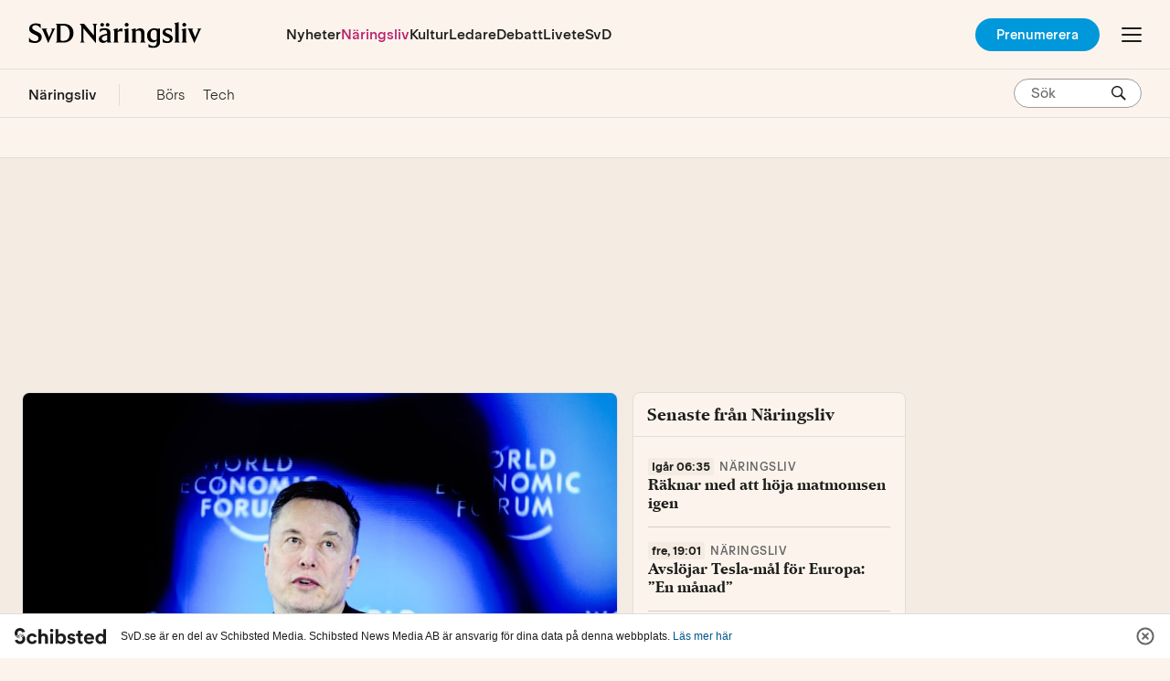

--- FILE ---
content_type: text/html; charset=utf-8
request_url: https://www.svd.se/naringsliv
body_size: 88720
content:
<!DOCTYPE html><html lang="sv"><head><meta charSet="utf-8"/><meta content="IE=edge" http-equiv="X-UA-Compatible"/><title>Näringsliv - affärsnyheter, börs och analys | SvD</title><meta name="viewport" content="width=device-width,initial-scale=1,minimum-scale=1"/><link rel="apple-touch-icon" sizes="57x57" href="/apple-touch-icon-57x57.png"/><link rel="apple-touch-icon" sizes="60x60" href="/apple-touch-icon-60x60.png"/><link rel="apple-touch-icon" sizes="72x72" href="/apple-touch-icon-72x72.png"/><link rel="apple-touch-icon" sizes="76x76" href="/apple-touch-icon-76x76.png"/><link rel="apple-touch-icon" sizes="114x114" href="/apple-touch-icon-114x114.png"/><link rel="apple-touch-icon" sizes="120x120" href="/apple-touch-icon-120x120.png"/><link rel="apple-touch-icon" sizes="144x144" href="/apple-touch-icon-144x144.png"/><link rel="apple-touch-icon" sizes="152x152" href="/apple-touch-icon-152x152.png"/><link rel="apple-touch-icon" sizes="180x180" href="/apple-touch-icon-180x180.png"/><link rel="icon" type="image/png" href="https://static.svd.se/assets/assets/images/favicon/favicon-32x32.png" sizes="32x32"/><link rel="icon" type="image/png" href="https://static.svd.se/assets/assets/images/favicon/android-chrome-192x192.png" sizes="192x192"/><link rel="icon" type="image/png" href="https://static.svd.se/assets/assets/images/favicon/favicon-96x96.png" sizes="96x96"/><link rel="icon" type="image/png" href="https://static.svd.se/assets/assets/images/favicon/favicon-16x16.png" sizes="16x16"/><link rel="manifest" crossorigin="use-credentials" href="https://static.svd.se/assets/assets/images/favicon/manifest.json"/><link rel="shortcut icon" href="https://static.svd.se/assets/assets/images/favicon/favicon.ico"/><meta name="msapplication-TileColor" content="#f7f7f6"/><meta name="msapplication-TileImage" content="https://static.svd.se/assets/assets/images/favicon/mstile-144x144.png"/><meta name="msapplication-config" content="https://static.svd.se/assets/assets/images/favicon/browserconfig.xml"/><meta name="theme-color" content="#f7f7f6"/><meta name="google-play-app" content="app-id=se.svd.start"/><meta property="fb:pages" content="96178346173"/><meta property="fb:pages" content="1633181116933852"/><meta property="fb:pages" content="268701969371"/><meta property="fb:pages" content="148436488519521"/><meta property="fb:pages" content="103864253080616"/><meta property="fb:pages" content="1630168393924185"/><meta property="fb:pages" content="622141561233938"/><meta property="fb:pages" content="271622532928032"/><meta property="fb:pages" content="725655060813996"/><meta property="fb:pages" content="157560357638384"/><meta property="fb:app_id" content="120052334696503"/><meta property="article:publisher" content="https://www.facebook.com/svenskadagbladet"/><meta property="og:site_name" content="SvD.se"/><meta name="twitter:card" content="summary_large_image"/><meta name="twitter:site" content="@SvD"/><meta name="robots" content="noarchive, max-image-preview:large"/><link rel="canonical" href="https://www.svd.se/naringsliv"/><meta property="og:title" content="Näringsliv - affärsnyheter, börs och analys"/><meta name="twitter:title" content="Näringsliv - affärsnyheter, börs och analys"/><meta name="description" content="SvD Näringsliv - nyheter inom ekonomi och näringsliv, aktier och börs. Bevakning av internationella affärer och marknader. Motor- och IT-nyheter. Kommentarer och analyser."/><meta property="og:description" content="SvD Näringsliv - nyheter inom ekonomi och näringsliv, aktier och börs. Bevakning av internationella affärer och marknader. Motor- och IT-nyheter. Kommentarer och analyser."/><meta name="twitter:description" content="SvD Näringsliv - nyheter inom ekonomi och näringsliv, aktier och börs. Bevakning av internationella affärer och marknader. Motor- och IT-nyheter. Kommentarer och analyser."/><link rel="image_src" href="https://static.svd.se/assets/assets/images/logo-sharing-backup.png"/><meta property="og:image" content="https://static.svd.se/assets/assets/images/logo-sharing-backup.png"/><meta property="og:image:width" content="1200"/><meta property="og:image:height" content="630"/><meta name="twitter:image" content="https://static.svd.se/assets/assets/images/logo-sharing-backup.png"/><meta property="og:type" content="website"/><meta property="al:android:url" content="se.svd.start://www.svd.se/naringsliv"/><meta property="al:android:app_name" content="Svenska Dagbladet"/><meta property="al:android:package" content="se.svd.start"/><meta name="color-scheme" content="light"/><meta property="al:ios:url" content="com.svd.svdmobil://www.svd.se/naringsliv"/><meta property="al:ios:app_store_id" content="423779856"/><meta property="al:ios:app_name" content="Svenska Dagbladet"/><meta name="twitter:app:country" content="SE"/><meta name="twitter:app:name:iphone" content="Svenska Dagbladet"/><meta name="twitter:app:id:iphone" content="423779856"/><meta name="twitter:app:url:iphone" content="com.svd.svdmobil://www.svd.se/naringsliv"/><meta name="twitter:app:name:ipad" content="Svenska Dagbladet"/><meta name="twitter:app:id:ipad" content="423779856"/><meta name="twitter:app:url:ipad" content="com.svd.svdmobil://www.svd.se/naringsliv"/><link rel="alternate" type="application/rss+xml" title="Senaste nytt | SvD" href="https://www.svd.se/feed/articles/category/naringsliv.rss"/><link rel="preconnect" href="https://svd.vgc.no" crossorigin="anonymous"/><link rel="dns-prefetch" href="https://svd.vgc.no"/><link rel="preconnect" href="https://ib.adnxs.com" crossorigin="anonymous"/><link rel="dns-prefetch" href="https://ib.adnxs.com"/><link rel="preconnect" href="https://cdn.adnxs.com" crossorigin="anonymous"/><link rel="dns-prefetch" href="https://cdn.adnxs.com"/><link rel="preconnect" href="https://acdn.adnxs.com" crossorigin="anonymous"/><link rel="dns-prefetch" href="https://acdn.adnxs.com"/><link rel="preconnect" href="https://secure.adnxs.com" crossorigin="anonymous"/><link rel="dns-prefetch" href="https://secure.adnxs.com"/><script defer="" src="https://schibsted-cdn.relevant-digital.com/static/tags/63bfe41b3847953135f653df.js"></script><link rel="preload" type="font/woff2" crossorigin="anonymous" as="font" href="https://static.svd.se/font-service/fonts/SvDEsterBlenda-Regular_4d499fd4.woff2"/><link rel="preload" type="font/woff2" crossorigin="anonymous" as="font" href="https://static.svd.se/font-service/fonts/SvDEsterBlenda-Medium_ce71f11f.woff2"/><link rel="preload" type="font/woff2" crossorigin="anonymous" as="font" href="https://static.svd.se/font-service/fonts/SvDEsterBlenda-Bold_2775ffc4.woff2"/><link rel="preload" type="font/woff2" crossorigin="anonymous" as="font" href="https://static.svd.se/font-service/fonts/sueca-web-hd-bold_af5dba33.woff2"/><link rel="preload" type="font/woff2" crossorigin="anonymous" as="font" href="https://static.svd.se/font-service/fonts/sueca-web-hd-semibold_c8feba36.woff2"/><link rel="preload" type="font/woff2" crossorigin="anonymous" as="font" href="https://static.svd.se/font-service/fonts/sueca-text-regular_593d3599.woff2"/><link rel="preload" type="font/woff2" crossorigin="anonymous" as="font" href="https://static.svd.se/font-service/fonts/sueca-text-extrabold_ae7fcb27.woff2"/><link href="https://static.svd.se/font-service/main.css" rel="stylesheet" type="text/css"/><link href="https://static.svd.se/assets/application-top-0ee384e6929909492c58.css" rel="stylesheet" type="text/css"/><script type="text/javascript">
window.SvD = window.SvD || {};
window.SvD.config = {
  "paywallTestEnabled": true,
  "paywall": {},
  "ads": {
    "adFreeTopics": [
      "junior",
      "las-och-skriv",
      "klimatskiftet--innovationerna-som-visar-vagen",
      "david-och-mannen",
      "david-och-maennen",
      "morgonrapporten",
      "ebbas-historia",
      "svd-ejannons"
    ],
    "ppidEnabled": true
  },
  "braze": {
    "enabled": true,
    "apiKey": "336ba32a-b3b1-4dc8-9c87-01f2b6d01f20",
    "brazeApiUrl": "https://rest.fra-01.braze.eu/"
  },
  "commentsApi": "https://cmmnts-api.i.bt.no/v1/publications/svd/",
  "cookieConsent": {
    "enabled": true,
    "propertyHref": "https://www.svd.se",
    "propertyId": "8888",
    "groupPmId": "1403052",
    "enabledInApp": true,
    "tcfEnabled": true,
    "enableEcosystemConsent": true
  },
  "environment": "production",
  "followCnpUrl": "https://www.svd.se/follow",
  "followDisabled": false,
  "host": "https://www.svd.se",
  "loginHost": "https://login.svd.se",
  "forcedAutologinEnabled": true,
  "notifications": {
    "activeIds": [
      "bottom-sticker-offer",
      "takeover-notification"
    ]
  },
  "privacyGatewayBaseUrl": "https://user-permissions.smp.schibsted.com",
  "publicPath": "https://static.svd.se/assets/",
  "pulse": {
    "providerId": "svdse"
  },
  "quizStatisticsUrl": "https://www.svd.se/api/quiz-statistics",
  "simplifiedLoginEnabled": false,
  "spid": {
    "clientId": "5774e30f1f357a100e8b4567",
    "env": "PRO",
    "sessionDomain": "https://id.svd.se",
    "checkGlobalLogout": false
  },
  "podPlayer": {
    "utmTerm": "audio-offer-podme",
    "offerCode": "SVD-DSPM2V0KTR-249",
    "cta": "Lyssna på allt, 2 veckor 0 kr",
    "ctaArticle": "Just nu: 2 veckor gratis",
    "finePrintSmall": "Därefter 249 kr/månad. Avsluta när du vill.",
    "finePrint": "Just nu får du tillgång till SvD digital standard med Podme, för 0 kr i två veckor. Därefter 249 kr/månad.",
    "listTitle": [
      "Få tillgång till alla avsnitt.",
      "Läs och lyssna på SvD och Podme."
    ],
    "list": [
      "Alla artiklar på SvD.se och i appen",
      "Alla poddar på Podme Premium",
      "SvD Morgonrapport",
      "SvD-exklusiva poddar",
      "Dela digital tillgång med en person"
    ]
  },
  "surveyUrl": "https://survey-api.svd.se/api/v1/",
  "svpPlayerUrl": "https://cdn.stream.schibsted.media/player/3.73.5/player.next.min.js",
  "breakpoints": {
    "pre-xxs": "max-width: 22.1875em",
    "xxs": "min-width: 22.1875em",
    "pre-xs": "max-width: 25em",
    "xs": "min-width: 25em",
    "pre-s": "max-width: 37.4375em",
    "s": "min-width: 37.5em",
    "pre-column-max-width": "max-width: 40em",
    "pre-m": "max-width: 49.9375em",
    "m": "min-width: 50em",
    "pre-l": "max-width: 62.4375em",
    "l": "min-width: 62.5em",
    "pre-desktop": "max-width: 68.6875em",
    "desktop": "min-width: 68.75em",
    "pre-xl": "max-width: 78.0625em",
    "xl": "min-width: 78.125em"
  },
  "ursBaseUrl": "https://payment.schibsted.com/authn/payment/purchase/code?client_id=5774e30f1f357a100e8b4567&publisher=svd",
  "electionLiveSalesMsgEnabled": true,
  "liveSurveyLinkEnabled": true,
  "iterateSurvey": {
    "title": "Har du 5 minuter?",
    "description": "Tyck till om SvD och få chansen att vinna ett presentkort på 300 Kr.",
    "buttonText": "Till enkäten →",
    "url": "https://iteratehq.com/schibsted/688b00e1c3b2954d69542233",
    "enabled": false,
    "desktopImage": "speech-bubbles-desktop.svg",
    "mobileImage": "speech-bubbles-mobile.svg"
  }
};
window.SvD.experiments = [{"id":"EC-9400","variant":"C"}];
window.SvD.fbInitialized = false;
</script><script type="text/javascript">SvD.dtmData = {
  "pageType": "category",
  "pageName": "Näringsliv",
  "topic": {
    "id": "naringsliv",
    "name": "Näringsliv",
    "type": "category"
  },
  "siteSection": "naringsliv",
  "subSection1": "naringsliv"
}</script><script>
/*! Copyright © 2026 Schibsted. Generated by @schibsted/sourcepoint 5.5.8 (2026-01-24T18:53:55.692Z) */
!function(){const e=["jsSdkVersion","id","realm","clientId","pulseTracker","referrer","state","pulseObjectName","showInWebview","identityObject","identityObjectName","disableSentry","disableNativeConsentCheck","enableUserCentric","groupId"],n=["jsSdkVersion","id","realm","clientId","pulseTracker","referrer","state","pulseObjectName","showInWebview","identityObject","identityObjectName","disableSentry","disableNativeConsentCheck","enableUserCentric","groupId"],t=["jsSdkVersion","id","realm","clientId","pulseTracker","referrer","state","pulseObjectName","showInWebview","identityObject","identityObjectName","disableSentry","disableNativeConsentCheck","enableUserCentric","enableEcosystemConsent","groupId"];function o(e,n){if(null==e)return{};var t={};for(var o in e)if({}.hasOwnProperty.call(e,o)){if(n.includes(o))continue;t[o]=e[o]}return t}const s={"baseEndpoint":"https://cmp.svd.se","consentLanguage":"sv","enableEcosystemConsent":true,"propertyId":8888,"groupPmId":1403052,"propertyHref":"https://www.svd.se","pulseObjectName":"sccPulseTracker","showInWebview":"tcf"};function r(e,n){var t,o;if(null!=(t=e.psi)&&t.identityObject)return e.psi.identityObject;if(null!=n&&n.identityObject)return n.identityObject;const s=(null==(o=e.psi)?void 0:o.identityObjectName)||(null==n?void 0:n.identityObjectName)||"Identity";return e[s]?e[s]:console.warn("@schibsted/sourcepoint: No Schibsted Account integration detected.")}async function i(e,n,t){return void 0===n&&(n={}),void 0===t&&(t=1e4),new Promise(((o,s)=>{if(e.schIdentity)return o(e.schIdentity);const i=setTimeout((()=>{s(new Error("@schibsted/sourcepoint: Timeout of "+t+"ms exceeded while waiting for schIdentity instance"))}),t);e.addEventListener("schIdentity:ready",(e=>{let{detail:n}=e;C("schIdentity instance resolved from schIdentity:ready event ",!!n.instance),clearTimeout(i),o(n.instance)}),{once:!0});const c=r(e,n);c&&(console.warn("@schibsted/sourcepoint: schIdentity instance not found, falling back to legacy Identity instance. Please update to the latest Schibsted Account SDK."),clearTimeout(i),o(c))}))}function c(e){const n=Array.from({length:20},(()=>String.fromCharCode(Math.floor(25*Math.random()+97)))).join(""),t=btoa(JSON.stringify(n));r(e)&&r(e).login({state:t})}const a=["Mixed","PSI","SCC","TCF","PMC"],u="default",l="cmp",d="cache",p="accepted",f="rejected",g="unknown",y=Object.freeze({purposes:{CMP_ANALYTICS:{optIn:!1,status:g},CMP_MARKETING:{optIn:!1,status:g},CMP_ADVERTISING:{optIn:!1,status:g},CMP_PERSONALIZATION:{optIn:!1,status:g}},source:u});function m(e,n,t,o){C("Pulse: "+t+"(actor, data):",n,o),b(e,(e=>{e&&"function"==typeof e.track&&e.track(t,{schema:"http://schema.schibsted.com/events/tracker-event.json/314.json",object:Object.assign({},o,m.pulseCommonData),provider:{component:"CMP"},actor:n})}))}function b(e,n){var t,o;if(null!=(t=e.psi)&&t.pulseTracker)return n(e.psi.pulseTracker);const s=(null==(o=e.psi)?void 0:o.pulseObjectName)||"pulse";return"function"!=typeof e[s]?console.error("No Pulse integration detected. Aborting."):e[s]((e=>{"function"==typeof n&&n(e)}))}function v(){var e;const n=null==(e=m.pulseCommonData)?void 0:e.messageName;if(n)return a.find((e=>n.includes(e)))}function h(e){return"CMP_"+("personalisation"===e?"personalization":e).toUpperCase()}function _(e,n,t){const o=Object.keys(w(e)).filter((n=>w(e)[n])),s=Object.keys(w(e)).filter((n=>!w(e)[n]));return o.map((e=>{const t=n.purposes[h(e)];t.optIn=!0,t.status=p})),s.map((e=>{n.purposes[h(e)].status=f})),n.source=t,n}function w(e){const n=S((e._scc_||e._tcf_).getPermissionSync("CMP:advertising")),t=S((e._scc_||e._tcf_).getPermissionSync("CMP:analytics")),o=S((e._scc_||e._tcf_).getPermissionSync("CMP:marketing")),s=S((e._scc_||e._tcf_).getPermissionSync("CMP:personalisation"));var r;return r={advertising:n,analytics:t,marketing:o,personalisation:s},Object.entries(r).filter((e=>{let[n,t]=e;return null!=t})).reduce(((e,n)=>{let[t,o]=n;return Object.assign({},e,{[t]:o})}),{})}function I(e,n){const t=n.performance.now();return e?Math.round((t-e)/1e3):null}function C(){"undefined"!=typeof document&&document.location.href.indexOf("sp_debug=1")>0&&console.debug("[CMP]",...arguments)}function P(e,n,t,o,s){const r=new URL(e);r.searchParams.append("utm_source","cmp"),r.searchParams.append("utm_medium","psi"),r.searchParams.append("referrer",o||window.location.href),t&&r.searchParams.append("client_id",t),n&&r.searchParams.append("environment_id",n),s&&r.searchParams.append("state",s),window.location.href=r.href}function S(e){return null===e?null:Boolean(parseInt(e))}function O(e,n,t){const o=new Date;o.setTime(o.getTime()+24*t*60*60*1e3);let s="expires="+o.toUTCString();document.cookie=e+"="+n+";"+s+";path=/"}function j(e){let n=e+"=",t=decodeURIComponent(document.cookie).split(";");for(let e=0;e<t.length;e++){let o=t[e];for(;" "==o.charAt(0);)o=o.substring(1);if(0==o.indexOf(n))return o.substring(n.length,o.length)}return""}function M(e){document.cookie=e+"=; Max-Age=-99999999;"}function T(e,n,t){e.targetingParams=e.targetingParams||{},e.targetingParams[n]=t}const k=function(e){if("number"==typeof e||void 0===e)return config.userId=e;throw new Error("Id value "+e+" is invalid")},E=function(e){return(e=>{try{return Boolean(new URL(e))}catch(e){return!1}})(e)?window.psi.isLoggedInUser?P(e,null,window.psi.clientId,window.psi.referrer,window.psi.state):b(window,(n=>{n.getEnvironmentId().then((n=>{P(e,n,window.psi.clientId,window.psi.referrer,window.psi.state)}))})):console.error("The URL passed to the configuration is invalid. Please, correct it.")},N=function(){return c(window)};let L=null,A=!1,U=!1;function R(e,n){if(n&&("object"!=typeof(t=n)||t.constructor!==Object))return console.error("Provided object is incorrect");var t;if(0===Object.keys(w(e)).length){if(!n)return y;const e=JSON.parse(JSON.stringify(n));return e.source=u,e}return _(e,JSON.parse(JSON.stringify(n||y)),d)}function D(e,n){n.events=n.events||{};const t=n.events.onMessageReceiveData,o=n.events.onMessageChoiceSelect,s=n.events.onMessageReady,r=n.events.onPrivacyManagerAction,i=n.events.onConsentReady;let c,a=!0;const u={id:n.userId,realm:n.realm};n.events.onMessageReceiveData=function(e,o){C("Sourcepoint: onMessageReceiveData(data)",o),L=!0,m.pulseCommonData={"@id":"sdrn:privacy:cmp:"+(o.messageId||""),"@type":"CMP",messageName:o.msgDescription||"",propertyId:n.propertyId,messageId:o.messageId||void 0,bucket:o.bucket||void 0,jsSdkVersion:n.jsSdkVersion,partitionId:o.prtnUUID||"",language:n.consentLanguage},"function"==typeof t&&t(o)},n.events.onMessageReady=function(){var n;null==(n=window._tcf_)||null==(n=n.TCFCallbacks)||n.map((e=>{e()})),C("Sourcepoint: onMessageReady()");const t=v();if(C("Pulse: Detected message type: "+t),!L)return m(e,u,"View",{name:"CMP: Privacy Manager displayed",messageType:v()});c=e.performance.now(),m(e,u,"View",{name:"CMP: Message displayed",messageType:t}),"function"==typeof s&&s()},n.events.onMessageChoiceSelect=function(n,t,s){if(C("Sourcepoint: onMessageReady(choice_id="+t+", choice_type_id="+s+")"),5===s){const n=I(c,e);m(e,u,"engagementEvent",Object.assign({name:"CMP: Link to Privacy / Cookie Policy clicked",elementType:"anchor",isFirstLayer:L,messageType:v()},n&&{duration:n})),L=null}if(9===s){a=!1,L=null;const n=I(c,e);m(e,u,"engagementEvent",Object.assign({name:"CMP: Open Privacy Settings",elementType:"button",messageType:v()},n&&{duration:n}))}if(11===s&&(a=!0),12===s&&(L=!1),15===s){const n=I(c,e);m(e,u,"engagementEvent",Object.assign({name:"CMP: Dismiss message",elementType:"button",messageType:v()},n&&{duration:n}))}"function"==typeof o&&o(t,s)},n.events.onPrivacyManagerAction=function(e,n){C("Sourcepoint: onPrivacyManagerAction()"),A=!0,L=!1,"none"===n.purposeConsent?(U=!0,a=!1):(U=!1,a=!0),"function"==typeof r&&r()},n.events.onConsentReady=function(n,t,o,s){var r,d;null==(r=window._tcf_)||null==(r=r.consentedCallback)||r.map((e=>{e(s.consentedToAll)})),null==(d=window._tcf_)||null==(d=d.TCFCallbacks)||d.map((e=>{e()})),C("Sourcepoint: onConsentReady(message_type="+n+", consentUUID="+t+", euconsent)",o),C("Sourcepoint: getMessageType() "+v());const p=I(c,e);if(void 0===v()&&!A)return;const f="PSI"===v()?null:w(e);if(function(e){const n=JSON.parse(JSON.stringify(y));b(e,(t=>{try{t.setConsents(_(e,n,l))}catch(e){console.error("Consents couldn't be set. The provided version of Pulse SDK does not support the setConsents event")}}))}(e),U&&m(e,u,"engagementEvent",Object.assign({name:"CMP: Reject all",elementType:"button",messageType:v()},p&&{duration:p})),!a)return!1;m(e,u,"engagementEvent",Object.assign({name:"CMP: Accept",elementType:"button",messageType:v(),consentedToAll:null==s?void 0:s.consentedToAll,isFirstLayer:L||!!L},f&&{consents:f},p&&{duration:p})),L=null,A=!1,U=!1,"function"==typeof i&&i(n,t,o,s)}}function x(e,n,t){if(!n.groupPmId)throw new Error("groupPmId is required");const o="CMP:advertising",s="CMP:analytics",r="CMP:marketing",i="CMP:personalisation",c="CMP:performance_marketing";let a=[];const u={};function l(n){return C(t+": getPermissionFromCache(category="+n+")"),e.localStorage.getItem(n)}u[o]=[],u[s]=[],u[r]=[],u[i]=[],u[c]=[];let d=null;const p={subscribers:u,consentedCallback:[],TCFCallbacks:[],showPrivacyManager:function(){C("${type}: showPrivacyManager()"),m.pulseCommonData.messageName="",A=!0,L=!1,e._sp_.gdpr.loadPrivacyManagerModal(n.groupPmId)},getPermissionSync:function(e){return C(t+": getPermissionSync(category="+e+")"),l(e)},getPermission:function(e,n){C(t+": getPermission(category="+e+")");const o=p.subscribe(e,function(){let e=!1;return t=>{e?"function"==typeof o&&o():(e=!0,n(t),n=function(){})}}())},notify:(f={[o]:l(o),[s]:l(s),[r]:l(r),[i]:l(i),[c]:l(c)},(e,n)=>{if(f[e]===n)return void C(t+": notify(category="+e+", value="+n+") - IGNORED");null===d&&(d=setTimeout((()=>{const e=a;for(let n=0;n<e.length;n++)e[n]();d=null}),10)),C(t+": notify(category="+e+", value="+n+")"),f[e]=n;const o=p.subscribers[e];for(let e=0;e<o.length;e++)o[e](n)}),subscribe:function(e,n){if(C(t+": subscribe(category="+e+")"),!p.subscribers[e])return void console.error("Unable to subscribe - undefined consent category!");p.subscribers[e].push(n);const o=l(e);return null!==o&&n(o),()=>{p.subscribers[e]=p.subscribers[e].filter((e=>e!==n))}},subscribeAny:function(e){return C("subscribeAny"),a.push(e),()=>{a=a.filter((n=>n!==e))}},getCachedOrDefaultConsentsForPulse:function(n){return R(e,n)},isConsentedToAll:function(e){p.consentedCallback.push(e)},getConsentedToAllSync:function(){const e=l("_sp_user_consent_"+n.propertyId);try{var t;if(0===Object.keys(localStorage).filter((e=>e.startsWith("CMP:"))).length)return null;const n=null==(t=JSON.parse(e))||null==(t=t.gdpr)?void 0:t.consentStatus;if((null==n?void 0:n.vendorListAdditions)||(null==n?void 0:n.legalBasisChanges))return null;const o=null==n?void 0:n.consentedAll;return void 0===o?null:o}catch(e){return null}},onTcfReady:function(e){p.TCFCallbacks.push(e)}};var f;return e._SourcePoint_Consent_Callback=p.notify,p}function H(e){e.events=e.events||{},e.events.onError=function(n,t,o){try{n&&window._cmp_.sentry.setTag("message_type",n),t&&window._cmp_.sentry.setTag("errorCode",t),window._cmp_.sentry.setTag("propertyId",e.propertyId),window._cmp_.sentry.captureException(o)}catch(e){console.error("Can not send the error to Sentry, "+e)}},e.events.onMessageChoiceError=function(e,n){try{e&&window._cmp_.sentry.setTag("message_type",e),window._cmp_.sentry.captureException(n)}catch(n){console.error("Can not send the error to Sentry, "+n)}}}const F=["Hermes","_app_","tv.nu","FinnApp","Omni"];function J(e){return F.some((n=>e.userAgent.includes(n)))}function W(e,n,t){return J(n)&&!t.disableNativeConsentCheck&&!function(e){var n;const t=new URLSearchParams(null==(n=e.location)?void 0:n.search),o=t.has("_sp_pass_consent");try{if(o)return e.sessionStorage.setItem("_sp_pass_consent","true"),!0;if("true"===e.sessionStorage.getItem("_sp_pass_consent")){t.set("_sp_pass_consent","true");const n=e.location.pathname+"?"+t.toString()+e.location.hash;return e.history.replaceState({},"",n),!0}}catch(e){return o}return!1}(e)}function V(e,n,t,o,s){var i,c,a;if(!o.baseEndpoint||!o.propertyId||!o.consentLanguage)throw new Error("One of missing: baseEndpoint, propertyId, consentLanguage");D(e,o),H(o),o.accountId=o.accountId||1047,o.custom={},o.gdpr={includeTcfApi:"tcf"===s},o.propertyHref&&(o.joinHref=!0);const u=o.userId||(null==(i=r(e,o))?void 0:i._session.userId);u&&T(o,"loggedin","true");const l=o.clientId||(null==(c=r(e,o))?void 0:c.clientId);J(t)&&T(o,"mobile-webview",!o.showInWebview||o.showInWebview);const d=null==n||null==(a=n.referrer)?void 0:a.split("/")[2];d&&T(o,"referrer-hostname",d),function(){const e=/(_sch_cmp_[_a-z0-9]+)=(.+)/i;n.cookie.split(";").filter((n=>e.test(n))).map((e=>e.split("=").map((e=>e.trim())))).forEach((e=>{let[n,t]=e;return T(o,n,t)}))}(),o.propertyHref&&n.location.search&&-1===o.propertyHref.indexOf("?")&&(o.propertyHref+=n.location.search);const{pulseTracker:p,referrer:f,state:g,pulseObjectName:y,showInWebview:m,identityObject:b,identityObjectName:v,enableUserCentric:h,groupId:_}=o;e.psi=e.psi||{},e.psi.isLoggedInUser=!!u,e.psi.setUserId=k,e.psi.openPrivacySettings=E,e.psi.pulseTracker=p,e.psi.clientId=l,e.psi.referrer=f,e.psi.state=g,e.psi.pulseObjectName=y,e.psi.showInWebview=m,e.psi.identityObject=b,e.psi.identityObjectName=v,e.psi.triggerLogin=N,e.psi.enableUserCentric=h,e.psi.groupId=_}function G(e,n){e._sp_=e._sp_||{},e._sp_.config=n,C("Sourcepoint initiated with config: ",n)}async function z(e,n,s,c){!function(e,n,t,o){var s,i;if(!o.baseEndpoint||!o.propertyId||!o.consentLanguage)throw new Error("One of missing: baseEndpoint, propertyId, consentLanguage");e._sp_=e._sp_||{},e._sp_.config=e._sp_.config||{},D(e,o),H(o),o.propertyHref&&(o.joinHref=!0);o.accountId=o.accountId||1047,o.custom={},o.gdpr={includeTcfApi:!0};["baseEndpoint","propertyId","consentLanguage","accountId","propertyHref","joinHref","gdpr","custom"].forEach((n=>{void 0!==o[n]&&(e._sp_.config[n]=o[n])}));const c=o.userId||(null==(s=r(e,o))||null==(s=s._session)?void 0:s.userId),a=o.clientId||(null==(i=r(e,o))?void 0:i.clientId),{pulseTracker:u,referrer:l,state:d,pulseObjectName:p,showInWebview:f,identityObject:g,identityObjectName:y,enableUserCentric:m,groupId:b}=o;e.psi=e.psi||{},e.psi.isLoggedInUser=!!c,e.psi.setUserId=k,e.psi.openPrivacySettings=E,e.psi.pulseTracker=u,e.psi.clientId=a,e.psi.referrer=l,e.psi.state=d,e.psi.pulseObjectName=p,e.psi.showInWebview=f,e.psi.identityObject=g,e.psi.identityObjectName=y,e.psi.triggerLogin=N,e.psi.enableUserCentric=m,e.psi.groupId=b}(e,0,0,c);const{enableEcosystemConsent:a}=c,u=o(c,t);if(!a)return C("Ecosystem Consent is disabled"),B(e,u);try{const n=await i(e);if(!n)return console.warn("Ecosystem Consent: No Schibsted Account integration detected."),B(e,u);const t=await async function(e){if(!e)return null;try{if(!(j("CMP:isLoggedIn")||await e.isLoggedIn()))return null;e.on("logout",(function(){M("CMP:isLoggedIn")})),j("CMP:isLoggedIn")||O("CMP:isLoggedIn",!0);const n=await e.getUserId();if(!n)return console.warn("Ecosystem Consent: Invalid userId received from getUserId()"),null;const t=await async function(e){const n=(new TextEncoder).encode(e),t=await crypto.subtle.digest("SHA-256",n);return Array.from(new Uint8Array(t)).map((e=>e.toString(16).padStart(2,"0"))).join("")}(n);return t}catch(e){return console.error("Ecosystem Consent - Identity error: ",e),null}}(n);return t?(C("Ecosystem Consent: AuthId resolved for authenticated user"),T(c,"ecosystem-consent",!0),B(e,Object.assign({authId:t,targetingParams:c.targetingParams},u))):(C("Ecosystem Consent: No authId available, falling back to standard config"),B(e,u))}catch(n){return console.error("Ecosystem Consent setup error: ",n),B(e,u)}}function B(e,n){e._sp_=e._sp_||{},e._sp_.config=e._sp_.config||{},Object.assign(e._sp_.config,n),C("Ecosystem Consent initiated with config: ",e._sp_.config)}function K(){C("dispatching cmp:ready event"),document.dispatchEvent(new Event("cmp:ready"))}function q(e,n){if(n.disableSentry)return;const t=e.createElement("script");var o,s;o=t,s={async:!0,type:"module",src:"https://static.privacy.schibsted.com/dist/index.js",fetchPriority:"low"},Object.keys(s).filter((e=>void 0!==o[e])).forEach((e=>"object"==typeof s[e]?Object.keys(s[e]).forEach((n=>o[e][n]=s[e][n])):o[e]=s[e])),e.head.appendChild(t)}W(window,navigator,s)?(console.warn("CMP: Native consent is not passed. Sourcepoint will not be initialized."),window._sp_={config:{accountId:1047,baseEndpoint:"https://cdn.privacy-mgmt.com"}}):(function(e){const n=e.createElement("script");n.innerHTML='"use strict";function _typeof(t){return(_typeof="function"==typeof Symbol&&"symbol"==typeof Symbol.iterator?function(t){return typeof t}:function(t){return t&&"function"==typeof Symbol&&t.constructor===Symbol&&t!==Symbol.prototype?"symbol":typeof t})(t)}!function(){var t=function(){var t,e,o=[],n=window,r=n;for(;r;){try{if(r.frames.__tcfapiLocator){t=r;break}}catch(t){}if(r===n.top)break;r=r.parent}t||(!function t(){var e=n.document,o=!!n.frames.__tcfapiLocator;if(!o)if(e.body){var r=e.createElement("iframe");r.style.cssText="display:none",r.name="__tcfapiLocator",e.body.appendChild(r)}else setTimeout(t,5);return!o}(),n.__tcfapi=function(){for(var t=arguments.length,n=new Array(t),r=0;r<t;r++)n[r]=arguments[r];if(!n.length)return o;"setGdprApplies"===n[0]?n.length>3&&2===parseInt(n[1],10)&&"boolean"==typeof n[3]&&(e=n[3],"function"==typeof n[2]&&n[2]("set",!0)):"ping"===n[0]?"function"==typeof n[2]&&n[2]({gdprApplies:e,cmpLoaded:!1,cmpStatus:"stub"}):o.push(n)},n.addEventListener("message",(function(t){var e="string"==typeof t.data,o={};if(e)try{o=JSON.parse(t.data)}catch(t){}else o=t.data;var n="object"===_typeof(o)&&null!==o?o.__tcfapiCall:null;n&&window.__tcfapi(n.command,n.version,(function(o,r){var a={__tcfapiReturn:{returnValue:o,success:r,callId:n.callId}};t&&t.source&&t.source.postMessage&&t.source.postMessage(e?JSON.stringify(a):a,"*")}),n.parameter)}),!1))};"undefined"!=typeof module?module.exports=t:t()}();',e.head.appendChild(n)}(document),q(document,s),function(e,n){e._tcf_=x(e,n)}(window,s),s.enableEcosystemConsent?z(window,document,navigator,s).then((()=>{K()})):s.enableUserCentric?async function(e,t,s,r,c){V(e,t,s,r,c);const a=o(r,n);try{const n=await i(e);if(!j("CMP:isLoggedIn")&&!await n.isLoggedIn())return G(e,a);n.on("logout",(function(){M("CMP:isLoggedIn")})),j("CMP:isLoggedIn")||O("CMP:isLoggedIn",!0),T(r,"loggedin",!0);const t={externalParty:"sourcepoint",optionalSuffix:r.groupId},o=await n.getExternalId(t.externalParty,t.optionalSuffix),s=T(r,"enableUserCentric",!0);G(e,Object.assign({authId:o,targetingParams:s},a))}catch(n){console.error("Identity: ",n),G(e,a)}}(window,document,navigator,s,"tcf").then((()=>{K()})):(function(n,t,s,r,i){V(n,t,s,r,i),G(n,o(r,e))}(window,document,navigator,s,"tcf"),K()))}();
</script>
<link rel="preload" href="https://cmp.svd.se/unified/wrapperMessagingWithoutDetection.js" as="script" crossorigin="crossorigin" fetchpriority="high"/>
<script async="" src="https://cmp.svd.se/unified/wrapperMessagingWithoutDetection.js"></script><script src="https://static.svd.se/assets/307-cbe261794dc266993429.js"></script><script src="https://static.svd.se/assets/478-0149c32f3c279b1a8c55.js"></script><script src="https://static.svd.se/assets/492-c3a10f60561cfb33f61c.js"></script><script src="https://static.svd.se/assets/253-f5e1bc8a1c0689d73f6e.js"></script><script src="https://static.svd.se/assets/502-ea1894b66fb573cb1dd1.js"></script><script src="https://static.svd.se/assets/application-top-a04b9408ccbd9ed9ac13.js"></script><style data-styled="true" data-styled-version="5.3.11">.iKzwLg{font-family:'Ester Blenda',Arial,sans-serif;font-size:18px;line-height:23px;background-color:transparent;color:var(--darkTextColor);border:none;outline:none;width:calc(100% - 16px);}/*!sc*/
.iKzwLg strong,.iKzwLg b{font-weight:normal;}/*!sc*/
.iKzwLg em,.iKzwLg i{font-style:normal;}/*!sc*/
.iKzwLg::-webkit-input-placeholder{color:var(--searchPlaceholderColor);}/*!sc*/
.iKzwLg::-moz-placeholder{color:var(--searchPlaceholderColor);}/*!sc*/
.iKzwLg:-ms-input-placeholder{color:var(--searchPlaceholderColor);}/*!sc*/
.iKzwLg::placeholder{color:var(--searchPlaceholderColor);}/*!sc*/
.iKzwLg:disabled{background:var(--grayLight1Color);border-color:var(--grayLight2Color);}/*!sc*/
data-styled.g1[id="FormField-www__sc-1mezomp-0"]{content:"iKzwLg,"}/*!sc*/
.fZlWPC{display:-webkit-box;display:-webkit-flex;display:-ms-flexbox;display:flex;-webkit-align-items:center;-webkit-box-align:center;-ms-flex-align:center;align-items:center;background-color:#fff;border:1px solid var(--grayColor);border-radius:53px;padding:7px 16px;cursor:text;}/*!sc*/
.fZlWPC:focus-within{border-color:var(--grayDark2Color);}/*!sc*/
data-styled.g2[id="FormFieldWrapper-www__sc-1mezomp-1"]{content:"fZlWPC,"}/*!sc*/
.bztvxq{display:-webkit-box;display:-webkit-flex;display:-ms-flexbox;display:flex;-webkit-align-items:center;-webkit-box-align:center;-ms-flex-align:center;align-items:center;-webkit-box-pack:center;-webkit-justify-content:center;-ms-flex-pack:center;justify-content:center;background-color:transparent;border:none;outline:none;padding:0;}/*!sc*/
.bztvxq:focus-visible{outline:auto;}/*!sc*/
.bztvxq svg{width:16px;height:16px;}/*!sc*/
data-styled.g3[id="StyledSearchButton-www__sc-73mc67-0"]{content:"bztvxq,"}/*!sc*/
.biqlFr{max-width:140px;padding:4px 16px;}/*!sc*/
.biqlFr input{line-height:20px;font-size:16px;}/*!sc*/
@media screen and (max-width:37.4375em){.biqlFr{display:none;}}/*!sc*/
data-styled.g4[id="SearchBox-www__sc-73mc67-1"]{content:"biqlFr,"}/*!sc*/
.faLivX.faLivX{display:none;max-width:min(700px,50vw);width:500px;-webkit-box-flex:2;-webkit-flex-grow:2;-ms-flex-positive:2;flex-grow:2;}/*!sc*/
@media screen and (min-width:50em){.menu-is-open .faLivX.faLivX{display:-webkit-box;display:-webkit-flex;display:-ms-flexbox;display:flex;}}/*!sc*/
data-styled.g5[id="SearchBoxMainMenu-www__sc-73mc67-2"]{content:"faLivX,"}/*!sc*/
.dRQVSG{display:none;background-color:var(--businessLinenDarkColor);-webkit-align-items:center;-webkit-box-align:center;-ms-flex-align:center;align-items:center;width:100%;height:56px;padding:0 16px;border-top:1px solid var(--grayLight2Color);}/*!sc*/
.dRQVSG button{background-color:transparent;border:none;outline:none;}/*!sc*/
.dRQVSG button:focus-visible{outline:auto;}/*!sc*/
.dRQVSG .FormField-www__sc-1mezomp-0{width:calc(100% - 56px);color:var(--blackTintColor);}/*!sc*/
.dRQVSG .StyledSearchButton-www__sc-73mc67-0{margin-right:12px;}/*!sc*/
@media screen and (max-width:49.9375em){.menu-is-open .SearchBoxMobile-www__sc-73mc67-3{display:-webkit-box;display:-webkit-flex;display:-ms-flexbox;display:flex;}}/*!sc*/
data-styled.g6[id="SearchBoxMobile-www__sc-73mc67-3"]{content:"dRQVSG,"}/*!sc*/
.frGhmb{display:none;padding:0;width:28px;height:28px;}/*!sc*/
.show-clear-button .ClearButton-www__sc-73mc67-4{display:block;}/*!sc*/
data-styled.g7[id="ClearButton-www__sc-73mc67-4"]{content:"frGhmb,"}/*!sc*/
.fClarV{display:-webkit-inline-box;display:-webkit-inline-flex;display:-ms-inline-flexbox;display:inline-flex;-webkit-align-items:center;-webkit-box-align:center;-ms-flex-align:center;align-items:center;-webkit-box-pack:center;-webkit-justify-content:center;-ms-flex-pack:center;justify-content:center;border-radius:50vw;font-family:'Ester Blenda',Arial,sans-serif;font-weight:500;height:36px;font-size:14px;padding:0 22px;color:var(--whiteColor);background-color:var(--blueColor);border:1px solid transparent;}/*!sc*/
.fClarV.fClarV:hover,.has-no-touch .fClarV.fClarV:hover,.fClarV.fClarV:focus{border:1px solid transparent;background-color:var(--blueHoverColor);color:var(--whiteColor);}/*!sc*/
.fClarV:disabled{opacity:0.5;pointer-events:none;}/*!sc*/
.guYwol{display:-webkit-inline-box;display:-webkit-inline-flex;display:-ms-inline-flexbox;display:inline-flex;-webkit-align-items:center;-webkit-box-align:center;-ms-flex-align:center;align-items:center;-webkit-box-pack:center;-webkit-justify-content:center;-ms-flex-pack:center;justify-content:center;border-radius:50vw;font-family:'Ester Blenda',Arial,sans-serif;font-weight:500;height:36px;font-size:14px;padding:0 22px;color:var(--blueButtonTextColor);background-color:var(--blueAltColor);border:1px solid transparent;}/*!sc*/
.guYwol.guYwol:hover,.has-no-touch .guYwol.guYwol:hover,.guYwol.guYwol:focus{border:1px solid transparent;background-color:var(--blueAltHoverColor);color:var(--blueButtonTextColor);}/*!sc*/
.guYwol:disabled{opacity:0.5;pointer-events:none;}/*!sc*/
.kFERPN{display:-webkit-inline-box;display:-webkit-inline-flex;display:-ms-inline-flexbox;display:inline-flex;-webkit-align-items:center;-webkit-box-align:center;-ms-flex-align:center;align-items:center;-webkit-box-pack:center;-webkit-justify-content:center;-ms-flex-pack:center;justify-content:center;border-radius:50vw;font-family:'Ester Blenda',Arial,sans-serif;font-weight:500;height:28px;font-size:14px;padding:0 16px;color:var(--whiteColor);background-color:var(--blueColor);border:1px solid transparent;}/*!sc*/
.kFERPN.kFERPN:hover,.has-no-touch .kFERPN.kFERPN:hover,.kFERPN.kFERPN:focus{border:1px solid transparent;background-color:var(--blueHoverColor);color:var(--whiteColor);}/*!sc*/
.kFERPN:disabled{opacity:0.5;pointer-events:none;}/*!sc*/
.hUMIjf{display:-webkit-inline-box;display:-webkit-inline-flex;display:-ms-inline-flexbox;display:inline-flex;-webkit-align-items:center;-webkit-box-align:center;-ms-flex-align:center;align-items:center;-webkit-box-pack:center;-webkit-justify-content:center;-ms-flex-pack:center;justify-content:center;border-radius:50vw;font-family:'Ester Blenda',Arial,sans-serif;font-weight:500;height:36px;font-size:14px;padding:0 22px;color:var(--whiteColor);background-color:var(--orangeColor);border:1px solid transparent;}/*!sc*/
.hUMIjf.hUMIjf:hover,.has-no-touch .hUMIjf.hUMIjf:hover,.hUMIjf.hUMIjf:focus{border:1px solid transparent;background-color:var(--orangeDarkColor);color:var(--whiteColor);}/*!sc*/
.hUMIjf:disabled{opacity:0.5;pointer-events:none;}/*!sc*/
data-styled.g8[id="TextButton-www__sc-qgkrxs-0"]{content:"fClarV,guYwol,kFERPN,hUMIjf,"}/*!sc*/
.edwfMv{font-family:'Ester Blenda',Arial,sans-serif;font-size:14px;line-height:1.4464285714285714;font-weight:normal;color:var(--grayDark2Color);}/*!sc*/
.edwfMv strong,.edwfMv b{font-weight:normal;}/*!sc*/
.edwfMv em,.edwfMv i{font-style:normal;}/*!sc*/
@media print{.edwfMv{font-size:12px;}}/*!sc*/
.lkPcdD{font-family:'Ester Blenda',Arial,sans-serif;font-size:14px;line-height:1.4464285714285714;font-weight:normal;color:var(--grayDark2Color);text-transform:uppercase;-webkit-letter-spacing:0.05em;-moz-letter-spacing:0.05em;-ms-letter-spacing:0.05em;letter-spacing:0.05em;font-size:13px;}/*!sc*/
.lkPcdD strong,.lkPcdD b{font-weight:normal;}/*!sc*/
.lkPcdD em,.lkPcdD i{font-style:normal;}/*!sc*/
@media print{.lkPcdD{font-size:12px;}}/*!sc*/
@media screen and (max-width:25em){.lkPcdD{font-size:12px;}}/*!sc*/
data-styled.g16[id="MetaText-www__sc-1mu6v1m-0"]{content:"edwfMv,lkPcdD,"}/*!sc*/
.jethvf{height:1px;background:inherit;}/*!sc*/
data-styled.g34[id="StyledLazyWrapper-www__sc-18et8ij-0"]{content:"jethvf,"}/*!sc*/
.cGiEQE{width:22px;height:22px;display:inline-block;position:relative;}/*!sc*/
.cGiEQE.cGiEQE::before,.cGiEQE.cGiEQE::after{content:' ';position:absolute;height:100%;width:10%;left:calc(50% - 10% / 2);background-color:var(--blackTintColor);}/*!sc*/
.cGiEQE::before{-webkit-transform:rotate(45deg);-ms-transform:rotate(45deg);transform:rotate(45deg);}/*!sc*/
.cGiEQE::after{-webkit-transform:rotate(-45deg);-ms-transform:rotate(-45deg);transform:rotate(-45deg);}/*!sc*/
.feeVEs{width:19px;height:19px;display:inline-block;position:relative;}/*!sc*/
.feeVEs.feeVEs::before,.feeVEs.feeVEs::after{content:' ';position:absolute;height:100%;width:10%;left:calc(50% - 10% / 2);background-color:#fff;}/*!sc*/
.feeVEs::before{-webkit-transform:rotate(45deg);-ms-transform:rotate(45deg);transform:rotate(45deg);}/*!sc*/
.feeVEs::after{-webkit-transform:rotate(-45deg);-ms-transform:rotate(-45deg);transform:rotate(-45deg);}/*!sc*/
data-styled.g58[id="CloseIcon-www__sc-opwz95-0"]{content:"cGiEQE,feeVEs,"}/*!sc*/
@media screen and (min-width:37.5em){.jCPeOh{-webkit-transform:scale(0.7);-ms-transform:scale(0.7);transform:scale(0.7);}}/*!sc*/
data-styled.g59[id="ResponsiveCloseIcon-www__sc-opwz95-1"]{content:"jCPeOh,"}/*!sc*/
body{--backgroundColor:#fff;--backgroundSemiTransparentColor:rgb(255 255 255 / 0.6);--blackTintColor:#1d1d1b;--blackTintHoverColor:#10100f;--blueAltColor:#00568a;--blueAltHoverColor:#004671;--blueBgDarkModeColor:#111523;--blueColor:#0098da;--blueDarkColor:#175e9d;--blueDarkerColor:#00355f;--blueDarkModeColor:#41c0f0;--blueHoverColor:#0091d0;--blueLightColor:#ecf3fa;--borderColor:#dedede;--brightness20Color:#333;--brightness70Color:#d0d0d0;--businessBrightness70Color:#dbd4cd;--businessLinenColor:#fcf4ec;--businessLinenDarkColor:#f4ebe2;--businessLinenDarkHoverColor:#f1e6db;--businessBorderColor:#dedede;--darkBackgroundColor:#101010;--darkButtonColor:#1d1d1b;--darkButtonHoverColor:#181816;--darkIconColor:#1d1d1b;--darkLinkColor:#41c0f0;--darkLinkHoverColor:#73d8ff;--darkTeaserBackgroundColor:#1d1d1b;--darkTextColor:#1d1d1b;--followIconColor:#676767;--followIconHoverColor:#fff;--grayColor:#9d9d9c;--grayDark1Color:#888;--grayDark2Color:#676767;--grayLight1Color:#f7f6f5;--grayLight1HoverColor:#f2f1ef;--grayLight2Color:#dedede;--greenColor:#10a55d;--gridBorderColor:rgb(0 0 0 / 0.16);--linkColor:#00568a;--linkVisitedColor:#518;--lightTextColor:#f7f6f5;--lightTextHoverColor:#f2f1ef;--logoColor:#000;--linkHoverColor:#053f6c;--magentaColor:#b7236d;--magentaHoverColor:#a21f60;--offWhiteColor:#fbf2ec;--orangeColor:#ff5f0e;--orangeDarkColor:#f45200;--podPlayerBackgroundColor:#1d1d1b;--podDescriptionColor:#dedede;--redColor:#ea515a;--redDarkColor:#d51a25;--redHoverColor:#e73a44;--searchPlaceholderColor:#676767;--teaserTextVisitedColor:#676767;--underlineIconColor:#000;--whiteColor:#fff;--notificationBackgroundColor:#fff;--notificationBoxShadowColor:rgb(0 0 0 / 0.06);--salesPosterOptionBackground:#fff;--morningBriefFeedbackBackgroundColor:#fbf2ec;--blackOrWhiteImage:none;--superTopBorderColor:#002746;--superTopBackgroundColor:#002746;--superTopTeaserBackgroundColor:#fff;--businessLoginWallBackgroundColor:#fff;--blueButtonTextColor:#fff;--breakpointBorderColor:rgb(0 0 0 / 0.05);--blackColor:#000;--magentaAltColor:#c6579a;--invertedTextColor:#fff;}/*!sc*/
body.dark-theme{--backgroundColor:#242d41;--backgroundSemiTransparentColor:rgb(34 45 65 / 0.6);--blackTintColor:#f7f6f5;--blackTintHoverColor:#ece9e7;--blueAltColor:#41c0f0;--blueAltHoverColor:#59c8f2;--blueBgDarkModeColor:#111523;--blueColor:#0098da;--blueDarkColor:#175e9d;--blueDarkerColor:#00355f;--blueDarkModeColor:#41c0f0;--blueHoverColor:#0091d0;--blueLightColor:#363f55;--borderColor:#242d41;--brightness20Color:#333;--brightness70Color:#d0d0d0;--businessBrightness70Color:#dbd4cd;--businessLinenColor:#2a1e22;--businessLinenDarkColor:#0c090a;--businessLinenDarkHoverColor:#1b1416;--businessBorderColor:#2a1e22;--darkBackgroundColor:#101010;--darkButtonColor:#1d1d1b;--darkButtonHoverColor:#181816;--darkIconColor:#1d1d1b;--darkLinkColor:#41c0f0;--darkLinkHoverColor:#73d8ff;--darkTeaserBackgroundColor:#1d1d1b;--darkTextColor:#1d1d1b;--followIconColor:#dedede;--followIconHoverColor:#191f34;--grayColor:#9d9d9c;--grayDark1Color:#888;--grayDark2Color:#dedede;--grayLight1Color:#111523;--grayLight1HoverColor:#191f34;--grayLight2Color:#676767;--greenColor:#10a55d;--gridBorderColor:rgb(255 255 255 / 0.16);--linkColor:#41c0f0;--linkVisitedColor:#D59EFF;--lightTextColor:#f7f6f5;--lightTextHoverColor:#f2f1ef;--logoColor:#fff;--linkHoverColor:#73d8ff;--magentaColor:#f3a2be;--magentaHoverColor:#f6b9ce;--offWhiteColor:#111523;--orangeColor:#ff5f0e;--orangeDarkColor:#f45200;--podPlayerBackgroundColor:#1d1d1b;--podDescriptionColor:#dedede;--redColor:#ea515a;--redDarkColor:#ea515a;--redHoverColor:#e73a44;--searchPlaceholderColor:#676767;--teaserTextVisitedColor:#dedede;--underlineIconColor:#fff;--whiteColor:#fff;--notificationBackgroundColor:#2d3851;--notificationBoxShadowColor:transparent;--salesPosterOptionBackground:transparent;--morningBriefFeedbackBackgroundColor:#363f55;--blackOrWhiteImage:invert(100%);--superTopBorderColor:#676767;--superTopBackgroundColor:#000;--superTopTeaserBackgroundColor:#1d1d1b;--businessLoginWallBackgroundColor:#111523;--blueButtonTextColor:#1d1d1b;--breakpointBorderColor:#111523;--blackColor:#000;--magentaAltColor:#c6579a;--invertedTextColor:#1d1d1b;}/*!sc*/
@media (prefers-color-scheme:dark){body{--backgroundColor:#242d41;--backgroundSemiTransparentColor:rgb(34 45 65 / 0.6);--blackTintColor:#f7f6f5;--blackTintHoverColor:#ece9e7;--blueAltColor:#41c0f0;--blueAltHoverColor:#59c8f2;--blueBgDarkModeColor:#111523;--blueColor:#0098da;--blueDarkColor:#175e9d;--blueDarkerColor:#00355f;--blueDarkModeColor:#41c0f0;--blueHoverColor:#0091d0;--blueLightColor:#363f55;--borderColor:#242d41;--brightness20Color:#333;--brightness70Color:#d0d0d0;--businessBrightness70Color:#dbd4cd;--businessLinenColor:#2a1e22;--businessLinenDarkColor:#0c090a;--businessLinenDarkHoverColor:#1b1416;--businessBorderColor:#2a1e22;--darkBackgroundColor:#101010;--darkButtonColor:#1d1d1b;--darkButtonHoverColor:#181816;--darkIconColor:#1d1d1b;--darkLinkColor:#41c0f0;--darkLinkHoverColor:#73d8ff;--darkTeaserBackgroundColor:#1d1d1b;--darkTextColor:#1d1d1b;--followIconColor:#dedede;--followIconHoverColor:#191f34;--grayColor:#9d9d9c;--grayDark1Color:#888;--grayDark2Color:#dedede;--grayLight1Color:#111523;--grayLight1HoverColor:#191f34;--grayLight2Color:#676767;--greenColor:#10a55d;--gridBorderColor:rgb(255 255 255 / 0.16);--linkColor:#41c0f0;--linkVisitedColor:#D59EFF;--lightTextColor:#f7f6f5;--lightTextHoverColor:#f2f1ef;--logoColor:#fff;--linkHoverColor:#73d8ff;--magentaColor:#f3a2be;--magentaHoverColor:#f6b9ce;--offWhiteColor:#111523;--orangeColor:#ff5f0e;--orangeDarkColor:#f45200;--podPlayerBackgroundColor:#1d1d1b;--podDescriptionColor:#dedede;--redColor:#ea515a;--redDarkColor:#ea515a;--redHoverColor:#e73a44;--searchPlaceholderColor:#676767;--teaserTextVisitedColor:#dedede;--underlineIconColor:#fff;--whiteColor:#fff;--notificationBackgroundColor:#2d3851;--notificationBoxShadowColor:transparent;--salesPosterOptionBackground:transparent;--morningBriefFeedbackBackgroundColor:#363f55;--blackOrWhiteImage:invert(100%);--superTopBorderColor:#676767;--superTopBackgroundColor:#000;--superTopTeaserBackgroundColor:#1d1d1b;--businessLoginWallBackgroundColor:#111523;--blueButtonTextColor:#1d1d1b;--breakpointBorderColor:#111523;--blackColor:#000;--magentaAltColor:#c6579a;--invertedTextColor:#1d1d1b;}body.light-theme{--backgroundColor:#fff;--backgroundSemiTransparentColor:rgb(255 255 255 / 0.6);--blackTintColor:#1d1d1b;--blackTintHoverColor:#10100f;--blueAltColor:#00568a;--blueAltHoverColor:#004671;--blueBgDarkModeColor:#111523;--blueColor:#0098da;--blueDarkColor:#175e9d;--blueDarkerColor:#00355f;--blueDarkModeColor:#41c0f0;--blueHoverColor:#0091d0;--blueLightColor:#ecf3fa;--borderColor:#dedede;--brightness20Color:#333;--brightness70Color:#d0d0d0;--businessBrightness70Color:#dbd4cd;--businessLinenColor:#fcf4ec;--businessLinenDarkColor:#f4ebe2;--businessLinenDarkHoverColor:#f1e6db;--businessBorderColor:#dedede;--darkBackgroundColor:#101010;--darkButtonColor:#1d1d1b;--darkButtonHoverColor:#181816;--darkIconColor:#1d1d1b;--darkLinkColor:#41c0f0;--darkLinkHoverColor:#73d8ff;--darkTeaserBackgroundColor:#1d1d1b;--darkTextColor:#1d1d1b;--followIconColor:#676767;--followIconHoverColor:#fff;--grayColor:#9d9d9c;--grayDark1Color:#888;--grayDark2Color:#676767;--grayLight1Color:#f7f6f5;--grayLight1HoverColor:#f2f1ef;--grayLight2Color:#dedede;--greenColor:#10a55d;--gridBorderColor:rgb(0 0 0 / 0.16);--linkColor:#00568a;--linkVisitedColor:#518;--lightTextColor:#f7f6f5;--lightTextHoverColor:#f2f1ef;--logoColor:#000;--linkHoverColor:#053f6c;--magentaColor:#b7236d;--magentaHoverColor:#a21f60;--offWhiteColor:#fbf2ec;--orangeColor:#ff5f0e;--orangeDarkColor:#f45200;--podPlayerBackgroundColor:#1d1d1b;--podDescriptionColor:#dedede;--redColor:#ea515a;--redDarkColor:#d51a25;--redHoverColor:#e73a44;--searchPlaceholderColor:#676767;--teaserTextVisitedColor:#676767;--underlineIconColor:#000;--whiteColor:#fff;--notificationBackgroundColor:#fff;--notificationBoxShadowColor:rgb(0 0 0 / 0.06);--salesPosterOptionBackground:#fff;--morningBriefFeedbackBackgroundColor:#fbf2ec;--blackOrWhiteImage:none;--superTopBorderColor:#002746;--superTopBackgroundColor:#002746;--superTopTeaserBackgroundColor:#fff;--businessLoginWallBackgroundColor:#fff;--blueButtonTextColor:#fff;--breakpointBorderColor:rgb(0 0 0 / 0.05);--blackColor:#000;--magentaAltColor:#c6579a;--invertedTextColor:#fff;}}/*!sc*/
data-styled.g167[id="sc-global-kYZvIr1"]{content:"sc-global-kYZvIr1,"}/*!sc*/
.htQVZZ{position:absolute;z-index:1;background:rgb(0 0 0 / 0.25);border:0;border-radius:50%;color:#fff;width:40px;height:40px;display:-webkit-box;display:-webkit-flex;display:-ms-flexbox;display:flex;-webkit-align-items:center;-webkit-box-align:center;-ms-flex-align:center;align-items:center;-webkit-box-pack:center;-webkit-justify-content:center;-ms-flex-pack:center;justify-content:center;}/*!sc*/
.has-no-touch .OverlayCloseButton-www__sc-1lesifu-0:hover{background:rgb(0 0 0 / 0.5);}/*!sc*/
data-styled.g175[id="OverlayCloseButton-www__sc-1lesifu-0"]{content:"htQVZZ,"}/*!sc*/
.fjzyPI{z-index:3703;background-color:rgb(0 0 0 / 0.5);padding:0;left:0;top:0;height:100%;width:100%;position:fixed;display:-webkit-box;display:-webkit-flex;display:-ms-flexbox;display:flex;-webkit-box-pack:center;-webkit-justify-content:center;-ms-flex-pack:center;justify-content:center;-webkit-align-items:center;-webkit-box-align:center;-ms-flex-align:center;align-items:center;}/*!sc*/
@media screen and (max-width:640px) and (orientation:landscape){.fjzyPI{-webkit-align-items:flex-end;-webkit-box-align:flex-end;-ms-flex-align:flex-end;align-items:flex-end;}}/*!sc*/
data-styled.g178[id="NpsContainer-www__sc-ptu0vk-0"]{content:"fjzyPI,"}/*!sc*/
.fTnCAJ{z-index:300;opacity:1;width:90%;max-width:640px;background-color:var(--morningBriefFeedbackBackgroundColor);}/*!sc*/
data-styled.g179[id="NpsContentWrapper-www__sc-ptu0vk-1"]{content:"fTnCAJ,"}/*!sc*/
@media screen and (max-width:22.1875em){.bwAauT{font-size:18px;}}/*!sc*/
data-styled.g180[id="NpsTitle-www__sc-ptu0vk-2"]{content:"bwAauT,"}/*!sc*/
.dDzmwp{position:relative;height:130px;}/*!sc*/
@media screen and (min-width:22.1875em){.dDzmwp{height:160px;}}/*!sc*/
@media screen and (min-width:37.5em){.dDzmwp{height:230px;}}/*!sc*/
.dDzmwp img{height:100%;object-fit:cover;}/*!sc*/
data-styled.g181[id="NpsHeaderImage-www__sc-ptu0vk-3"]{content:"dDzmwp,"}/*!sc*/
.gcCaCM{padding:16px;}/*!sc*/
@media screen and (min-width:37.5em){.gcCaCM{padding:32px 48px;}}/*!sc*/
data-styled.g182[id="NpsBody-www__sc-ptu0vk-4"]{content:"gcCaCM,"}/*!sc*/
.fLiKDw{clear:both;display:-webkit-box;display:-webkit-flex;display:-ms-flexbox;display:flex;-webkit-flex-direction:column;-ms-flex-direction:column;flex-direction:column;-webkit-align-items:center;-webkit-box-align:center;-ms-flex-align:center;align-items:center;}/*!sc*/
data-styled.g183[id="NpsForm-www__sc-ptu0vk-5"]{content:"fLiKDw,"}/*!sc*/
.eIonbz{display:-webkit-box;display:-webkit-flex;display:-ms-flexbox;display:flex;-webkit-box-pack:center;-webkit-justify-content:center;-ms-flex-pack:center;justify-content:center;width:100%;padding:24px 0 8px;}/*!sc*/
@media screen and (min-width:37.5em){.eIonbz{padding-top:32px;-webkit-box-pack:justify;-webkit-justify-content:space-between;-ms-flex-pack:justify;justify-content:space-between;}}/*!sc*/
data-styled.g184[id="NpsFormScores-www__sc-ptu0vk-6"]{content:"eIonbz,"}/*!sc*/
.iNXdrA{width:100%;display:-webkit-box;display:-webkit-flex;display:-ms-flexbox;display:flex;-webkit-box-pack:justify;-webkit-justify-content:space-between;-ms-flex-pack:justify;justify-content:space-between;padding-bottom:24px;}/*!sc*/
@media screen and (min-width:37.5em){.iNXdrA{padding-bottom:32px;}}/*!sc*/
.iNXdrA span{display:inline-block;font-family:'Ester Blenda',Arial,sans-serif;font-size:14px;}/*!sc*/
data-styled.g185[id="NpsFormScoresProbability-www__sc-ptu0vk-7"]{content:"iNXdrA,"}/*!sc*/
.gjLCQU{display:inline-block;position:relative;cursor:pointer;height:40px;width:32px;}/*!sc*/
@media screen and (min-width:37.5em){.gjLCQU{width:48px;height:48px;}}/*!sc*/
.gjLCQU span{font-family:'SuecaWeb Hd',georgia,serif;font-weight:700;color:var(--darkTextColor);overflow:hidden;text-align:center;position:absolute;background-color:#fff;height:40px;width:100%;max-width:32px;padding-top:7px;border-radius:0;border-top:1px solid var(--grayLight2Color);border-bottom:1px solid var(--grayLight2Color);border-left:1px solid var(--grayLight2Color);}/*!sc*/
@media screen and (min-width:37.5em){.gjLCQU span{border:1px solid #fff;border-radius:100%;width:48px;max-width:48px;height:48px;padding-top:9px;}}/*!sc*/
.gjLCQU span:hover{background-color:var(--morningBriefFeedbackBackgroundColor);color:var(--blackTintColor);}/*!sc*/
.gjLCQU span:active{background-color:var(--blueDarkerColor);color:#fff;}/*!sc*/
@media screen and (max-width:37.4375em){.gjLCQU:first-child span{border-left:1px solid var(--grayLight2Color);border-radius:20% 0 0 20%;}.gjLCQU:last-child span{border-right:1px solid var(--grayLight2Color);border-radius:0 20% 20% 0;}}/*!sc*/
data-styled.g186[id="NpsFormScoreLabel-www__sc-ptu0vk-8"]{content:"gjLCQU,"}/*!sc*/
.cTZYJW{display:none;}/*!sc*/
.cTZYJW:checked + span{color:#fff;background-color:var(--blueAltColor);}/*!sc*/
data-styled.g187[id="NpsFormScore-www__sc-ptu0vk-9"]{content:"cTZYJW,"}/*!sc*/
.TLUbY{width:100%;}/*!sc*/
.TLUbY .FormField-www__sc-1mezomp-0{width:100%;background-color:#fff;margin-top:4px;margin-bottom:16px;padding:8px;}/*!sc*/
data-styled.g188[id="NpsFormComment-www__sc-ptu0vk-10"]{content:"TLUbY,"}/*!sc*/
.gEkuwm{background-color:var(--businessLinenColor);}/*!sc*/
@media print{.gEkuwm{max-width:21cm;background:transparent !important;}}/*!sc*/
data-styled.g189[id="Page-www__sc-1w8pnee-0"]{content:"gEkuwm,"}/*!sc*/
.jHEeCV{max-width:100%;margin:0 auto;padding-left:2.8125%;padding-right:2.8125%;}/*!sc*/
@media screen and (min-width:22.1875em){.jHEeCV{padding:0 20px;}}/*!sc*/
@media screen and (min-width:50em){.jHEeCV{padding:0 16px;}}/*!sc*/
@media screen and (min-width:62.5em){.jHEeCV{max-width:1298px;padding:0 24px;}}/*!sc*/
@media print{.jHEeCV{max-width:none;margin-left:0;padding-left:0;padding-right:0;}}/*!sc*/
data-styled.g190[id="ContainerSection-www__sc-1epr70z-0"]{content:"jHEeCV,"}/*!sc*/
.cAnTcd{background-color:var(--businessLinenColor);position:relative;}/*!sc*/
.cAnTcd::before,.cAnTcd::after{content:'';display:table;}/*!sc*/
.cAnTcd::after{clear:both;}/*!sc*/
@media print{.cAnTcd{background:transparent !important;}}/*!sc*/
data-styled.g191[id="PageSection-www__sc-18msmb9-0"]{content:"cAnTcd,"}/*!sc*/
.gWNftq{display:-webkit-box;display:-webkit-flex;display:-ms-flexbox;display:flex;-webkit-align-items:center;-webkit-box-align:center;-ms-flex-align:center;align-items:center;-webkit-box-pack:justify;-webkit-justify-content:space-between;-ms-flex-pack:justify;justify-content:space-between;padding:32px;background-color:var(--backgroundColor);color:var(--blackTintColor);border-bottom:1px solid var(--businessBorderColor);font-family:'Ester Blenda',Arial,sans-serif;font-size:14px;font-weight:500;line-height:100%;}/*!sc*/
@media screen and (max-width:78.0625em){.gWNftq{-webkit-flex-direction:column;-ms-flex-direction:column;flex-direction:column;gap:16px;padding:32px 20px;}}/*!sc*/
data-styled.g192[id="MoreFromSchibsted-www__sc-17yeufv-0"]{content:"gWNftq,"}/*!sc*/
.uXku{display:-webkit-box;display:-webkit-flex;display:-ms-flexbox;display:flex;gap:24px;}/*!sc*/
@media screen and (max-width:49.9375em){.uXku{gap:16px;}}/*!sc*/
data-styled.g193[id="FlexWrapper-www__sc-17yeufv-1"]{content:"uXku,"}/*!sc*/
.bXocfy{-webkit-box-pack:center;-webkit-justify-content:center;-ms-flex-pack:center;justify-content:center;-webkit-flex-wrap:wrap;-ms-flex-wrap:wrap;flex-wrap:wrap;}/*!sc*/
data-styled.g194[id="BrandLogoWrapper-www__sc-17yeufv-2"]{content:"bXocfy,"}/*!sc*/
.foqYRl{min-width:1px;height:17px;background-color:var(--blackTintColor);}/*!sc*/
data-styled.g195[id="LogoDivider-www__sc-17yeufv-3"]{content:"foqYRl,"}/*!sc*/
@media screen and (max-width:615px){.cBuIAG{opacity:0;width:100%;height:0;}}/*!sc*/
data-styled.g196[id="SecondRowFirstLogoDivider-www__sc-17yeufv-4"]{content:"cBuIAG,"}/*!sc*/
@media screen and (max-width:509px){.jWEaYY{opacity:0;width:100%;height:0;}}/*!sc*/
@media screen and (min-width:616px) and (max-width:947px){.jWEaYY{opacity:0;width:100%;height:0;}}/*!sc*/
data-styled.g197[id="ThirdRowFirstLogoDivider-www__sc-17yeufv-5"]{content:"jWEaYY,"}/*!sc*/
@media print{.eOJbRR{display:none !important;}}/*!sc*/
data-styled.g198[id="StyledPageSection-www__sc-1mzw9kd-0"]{content:"eOJbRR,"}/*!sc*/
.kSbhbA{background:var(--blueDarkerColor);color:var(--whiteColor);}/*!sc*/
.kSbhbA p,.kSbhbA a,.kSbhbA a:hover{color:var(--whiteColor);}/*!sc*/
.kSbhbA a{-webkit-text-decoration:underline;text-decoration:underline;line-height:100%;}/*!sc*/
.kSbhbA a:hover{-webkit-text-decoration:none !important;text-decoration:none !important;}/*!sc*/
data-styled.g199[id="PageFooter-www__sc-1mzw9kd-1"]{content:"kSbhbA,"}/*!sc*/
.gkaNlI{display:grid;grid-template-columns:1fr;gap:16px;margin:0 auto;padding-top:32px;}/*!sc*/
.gkaNlI:empty{display:none;}/*!sc*/
@media screen and (min-width:68.75em){.gkaNlI{grid-template-columns:1fr auto;gap:0;}.gkaNlI:has(> :first-child:not(:empty)){gap:24px;}}/*!sc*/
data-styled.g200[id="SvDFooterButtonContainer-www__sc-1mzw9kd-2"]{content:"gkaNlI,"}/*!sc*/
.jxXiJX{padding:64px 8px 64px;}/*!sc*/
@media screen and (min-width:37.5em){.jxXiJX{width:auto;padding-left:0;padding-right:0;}}/*!sc*/
@media screen and (min-width:50em){.jxXiJX{padding-bottom:96px;}}/*!sc*/
data-styled.g201[id="FooterContent-www__sc-1mzw9kd-3"]{content:"jxXiJX,"}/*!sc*/
.jcVkts{font-family:'Ester Blenda',Arial,sans-serif;font-size:16px;line-height:16px;display:inline-block;vertical-align:top;width:100%;}/*!sc*/
.jcVkts strong,.jcVkts b{font-weight:normal;}/*!sc*/
.jcVkts em,.jcVkts i{font-style:normal;}/*!sc*/
.jcVkts h3{font-size:19px;line-height:16px;color:var(--whiteColor);margin-bottom:16px;}/*!sc*/
.lnvwYh{font-family:'Ester Blenda',Arial,sans-serif;font-size:16px;line-height:16px;display:inline-block;vertical-align:top;width:100%;font-size:14px;line-height:21px;}/*!sc*/
.lnvwYh strong,.lnvwYh b{font-weight:normal;}/*!sc*/
.lnvwYh em,.lnvwYh i{font-style:normal;}/*!sc*/
.lnvwYh h3{font-size:19px;line-height:16px;color:var(--whiteColor);margin-bottom:16px;}/*!sc*/
data-styled.g202[id="FooterSection-www__sc-1mzw9kd-4"]{content:"jcVkts,lnvwYh,"}/*!sc*/
.kzdTXN{display:grid;width:100%;gap:32px;grid-template-areas:'customer-service discover-more links follow-us' 'divider-top divider-top divider-top divider-top' 'contacts-1 contacts-1 contacts-2 contacts-2' 'divider-bottom divider-bottom divider-bottom divider-bottom' 'logo logo address address';}/*!sc*/
@media screen and (max-width:62.4375em){.kzdTXN{grid-template-areas:'customer-service discover-more' 'links follow-us' 'divider-top divider-top' 'contacts-1 contacts-1' 'contacts-2 contacts-2' 'address address' 'divider-bottom divider-bottom' 'logo logo';}}/*!sc*/
@media screen and (max-width:37.4375em){.kzdTXN{grid-template-areas:'customer-service' 'discover-more' 'links' 'follow-us' 'divider-top' 'contacts-1' 'contacts-2' 'address' 'divider-bottom' 'logo';}}/*!sc*/
data-styled.g203[id="FooterSections-www__sc-1mzw9kd-5"]{content:"kzdTXN,"}/*!sc*/
.llpbun{display:-webkit-box;display:-webkit-flex;display:-ms-flexbox;display:flex;-webkit-flex-direction:column;-ms-flex-direction:column;flex-direction:column;gap:16px;-webkit-box-pack:justify;-webkit-justify-content:space-between;-ms-flex-pack:justify;justify-content:space-between;}/*!sc*/
.llpbun a,.llpbun span{max-width:-webkit-fit-content;max-width:-moz-fit-content;max-width:fit-content;}/*!sc*/
data-styled.g204[id="FooterList-www__sc-1mzw9kd-6"]{content:"llpbun,"}/*!sc*/
.jWqTYT{display:-webkit-box;display:-webkit-flex;display:-ms-flexbox;display:flex;-webkit-flex-direction:column;-ms-flex-direction:column;flex-direction:column;gap:16px;width:100%;}/*!sc*/
.jWqTYT.jWqTYT{-webkit-text-decoration:none;text-decoration:none;}/*!sc*/
.jWqTYT img{border-left:none;box-sizing:inherit;}/*!sc*/
@media screen and (max-width:62.4375em){.jWqTYT{-webkit-align-items:center;-webkit-box-align:center;-ms-flex-align:center;align-items:center;}}/*!sc*/
data-styled.g205[id="FooterLogo-www__sc-1mzw9kd-7"]{content:"jWqTYT,"}/*!sc*/
.fzGIhs{font-family:'Ester Blenda',Arial,sans-serif;font-size:15px;font-weight:400;color:var(--whiteColor);}/*!sc*/
.fzGIhs strong,.fzGIhs b{font-weight:normal;}/*!sc*/
.fzGIhs em,.fzGIhs i{font-style:normal;}/*!sc*/
@media screen and (max-width:62.4375em){.fzGIhs{text-align:center;}}/*!sc*/
data-styled.g206[id="FooterDescription-www__sc-1mzw9kd-8"]{content:"fzGIhs,"}/*!sc*/
.jCckze{font-weight:700;}/*!sc*/
data-styled.g207[id="ContactName-www__sc-1mzw9kd-9"]{content:"jCckze,"}/*!sc*/
.fdfcOd{display:-webkit-box;display:-webkit-flex;display:-ms-flexbox;display:flex;-webkit-align-items:center;-webkit-box-align:center;-ms-flex-align:center;align-items:center;gap:8px;margin-bottom:16px;}/*!sc*/
.fdfcOd.fdfcOd{-webkit-text-decoration:none;text-decoration:none;}/*!sc*/
.fdfcOd h3{margin:0;}/*!sc*/
data-styled.g208[id="IconGroup-www__sc-1mzw9kd-10"]{content:"fdfcOd,"}/*!sc*/
.gnMgoC{border-bottom:1px solid #00568a;}/*!sc*/
data-styled.g209[id="SectionDivider-www__sc-1mzw9kd-11"]{content:"gnMgoC,"}/*!sc*/
.yXQxs{display:block;width:250px;margin-right:32px;}/*!sc*/
.yXQxs svg{width:auto;height:30px;display:block;}/*!sc*/
@media screen and (max-width:49.9375em){.yXQxs svg{height:29px;}}/*!sc*/
@media screen and (max-width:37.4375em){.yXQxs svg{height:28px;}}/*!sc*/
@media screen and (max-width:62.4375em){.yXQxs{width:auto;}}/*!sc*/
@media screen and (max-width:37.4375em){.yXQxs{margin:0;max-width:calc(100% - 80px);}}/*!sc*/
data-styled.g210[id="LogotypeLink-www__sc-1h2ctod-0"]{content:"yXQxs,"}/*!sc*/
.buvREB{background-color:var(--businessLinenColor);border-bottom:1px solid var(--grayLight2Color);display:-webkit-box;display:-webkit-flex;display:-ms-flexbox;display:flex;}/*!sc*/
.menu-is-open .SubNavigationContainer-www__sc-nl6cbk-0{display:none;}/*!sc*/
data-styled.g211[id="SubNavigationContainer-www__sc-nl6cbk-0"]{content:"buvREB,"}/*!sc*/
.submenu-is-open .StyledChevronDownIcon-www__sc-nl6cbk-1{-webkit-transform:scaleY(-1);-ms-transform:scaleY(-1);transform:scaleY(-1);}/*!sc*/
data-styled.g212[id="StyledChevronDownIcon-www__sc-nl6cbk-1"]{content:"iZuHIj,"}/*!sc*/
.jkYaHY{margin:auto;width:100%;min-height:52px;max-width:1250px;position:relative;}/*!sc*/
@media screen and (max-width:1280px){.jkYaHY{padding:0 16px;}}/*!sc*/
@media screen and (min-width:62.5em){.jkYaHY{display:-webkit-box;display:-webkit-flex;display:-ms-flexbox;display:flex;-webkit-box-pack:justify;-webkit-justify-content:space-between;-ms-flex-pack:justify;justify-content:space-between;-webkit-align-items:center;-webkit-box-align:center;-ms-flex-align:center;align-items:center;}}/*!sc*/
data-styled.g213[id="SubNavigationContent-www__sc-nl6cbk-2"]{content:"jkYaHY,"}/*!sc*/
.SCIuB{display:-webkit-inline-box;display:-webkit-inline-flex;display:-ms-inline-flexbox;display:inline-flex;-webkit-align-items:center;-webkit-box-align:center;-ms-flex-align:center;align-items:center;-webkit-box-pack:justify;-webkit-justify-content:space-between;-ms-flex-pack:justify;justify-content:space-between;list-style-type:none;padding:0;margin:0;background-color:var(--businessLinenColor);}/*!sc*/
@media screen and (max-width:62.4375em){.SCIuB{height:52px;}}/*!sc*/
@media screen and (max-width:37.4375em){.SCIuB{width:100%;}}/*!sc*/
data-styled.g214[id="SectionTitleWrapper-www__sc-nl6cbk-3"]{content:"SCIuB,"}/*!sc*/
.kMBQPx{display:-webkit-box;display:-webkit-flex;display:-ms-flexbox;display:flex;-webkit-align-items:center;-webkit-box-align:center;-ms-flex-align:center;align-items:center;font-family:'Ester Blenda',Arial,sans-serif;font-size:16px;font-weight:500;padding-right:8px;}/*!sc*/
@media screen and (min-width:62.5em){.kMBQPx{border-right:1px solid var(--grayLight2Color);}}/*!sc*/
@media screen and (min-width:37.5em){.kMBQPx{padding-right:24px;}}/*!sc*/
data-styled.g215[id="SectionTitle-www__sc-nl6cbk-4"]{content:"kMBQPx,"}/*!sc*/
.fjcVpN{display:-webkit-box;display:-webkit-flex;display:-ms-flexbox;display:flex;-webkit-align-items:center;-webkit-box-align:center;-ms-flex-align:center;align-items:center;font-family:'Ester Blenda',Arial,sans-serif;font-size:16px;font-weight:300;}/*!sc*/
@media screen and (min-width:62.5em){.fjcVpN{padding-left:20px;}}/*!sc*/
data-styled.g216[id="NavigationListItem-www__sc-nl6cbk-5"]{content:"fjcVpN,"}/*!sc*/
.fEXHNM{display:-webkit-inline-box;display:-webkit-inline-flex;display:-ms-inline-flexbox;display:inline-flex;-webkit-align-items:center;-webkit-box-align:center;-ms-flex-align:center;align-items:center;padding-left:20px;margin:0;}/*!sc*/
@media screen and (max-width:62.4375em){.fEXHNM{display:none;height:auto;padding:0;}.fEXHNM .NavigationListItem-www__sc-nl6cbk-5{border-top:1px solid var(--grayLight2Color);}.submenu-is-open .NavigationListSubMenu-www__sc-nl6cbk-6{display:block;}}/*!sc*/
data-styled.g217[id="NavigationListSubMenu-www__sc-nl6cbk-6"]{content:"fEXHNM,"}/*!sc*/
.kpTyTj{color:var(--blackTintColor);display:-webkit-box;display:-webkit-flex;display:-ms-flexbox;display:flex;gap:4px;}/*!sc*/
.has-no-touch .NavigationListLink-www__sc-nl6cbk-7:hover{color:var(--magentaHoverColor);}/*!sc*/
@media screen and (max-width:62.4375em){.kpTyTj{display:block;line-height:48px;}}/*!sc*/
data-styled.g218[id="NavigationListLink-www__sc-nl6cbk-7"]{content:"kpTyTj,"}/*!sc*/
.fvQaWB{background-color:transparent;border:none;outline:none;}/*!sc*/
.fvQaWB:focus-visible{outline:auto;}/*!sc*/
@media screen and (min-width:62.5em){.fvQaWB{display:none;}}/*!sc*/
data-styled.g219[id="SubmenuToggle-www__sc-nl6cbk-8"]{content:"fvQaWB,"}/*!sc*/
.wpGwz{position:absolute;right:16px;top:10px;height:32px;display:-webkit-box;display:-webkit-flex;display:-ms-flexbox;display:flex;-webkit-align-items:center;-webkit-box-align:center;-ms-flex-align:center;align-items:center;}/*!sc*/
@media screen and (min-width:62.5em){.wpGwz{top:12px;position:initial;}}/*!sc*/
@media screen and (max-width:37.4375em){.wpGwz{display:none;}}/*!sc*/
data-styled.g220[id="SearchContainer-www__sc-nl6cbk-9"]{content:"wpGwz,"}/*!sc*/
@media screen and (min-width:37.5em){.fhSdtb{display:none;}}/*!sc*/
data-styled.g221[id="StyledSubscribeLink-www__sc-nl6cbk-10"]{content:"fhSdtb,"}/*!sc*/
.enlxoW{display:none;}/*!sc*/
.enlxoW.is-active{display:block;}/*!sc*/
@media screen and (min-width:37.5em){.enlxoW{display:none;}}/*!sc*/
data-styled.g222[id="SubscribeLinkWrapper-www__sc-nl6cbk-11"]{content:"enlxoW,"}/*!sc*/
.SDmam{color:var(--blackTintColor);font-family:'Ester Blenda',Arial,sans-serif;font-size:16px;font-weight:500;-webkit-text-decoration:none;text-decoration:none;color:var(--blackTintColor);height:100%;display:-webkit-box;display:-webkit-flex;display:-ms-flexbox;display:flex;-webkit-align-items:center;-webkit-box-align:center;-ms-flex-align:center;align-items:center;}/*!sc*/
.hrGpzV{color:var(--blackTintColor);font-family:'Ester Blenda',Arial,sans-serif;font-size:16px;font-weight:500;-webkit-text-decoration:none;text-decoration:none;color:var(--magentaColor);height:100%;display:-webkit-box;display:-webkit-flex;display:-ms-flexbox;display:flex;-webkit-align-items:center;-webkit-box-align:center;-ms-flex-align:center;align-items:center;}/*!sc*/
.has-no-touch .Item-www__sc-swjbr0-0:hover{color:var(--magentaHoverColor);}/*!sc*/
data-styled.g224[id="Item-www__sc-swjbr0-0"]{content:"SDmam,hrGpzV,"}/*!sc*/
.gaKTpG{display:-webkit-box;display:-webkit-flex;display:-ms-flexbox;display:flex;-webkit-align-items:center;-webkit-box-align:center;-ms-flex-align:center;align-items:center;height:55px;-webkit-flex-shrink:2;-ms-flex-negative:2;flex-shrink:2;-webkit-box-flex:2;-webkit-flex-grow:2;-ms-flex-positive:2;flex-grow:2;gap:16px;background-color:var(--businessLinenColor);display:none;}/*!sc*/
@media print{.gaKTpG{display:none !important;}}/*!sc*/
.menu-is-open .MainNavigationContent-www__sc-swjbr0-1{display:none;}/*!sc*/
@media screen and (min-width:37.5em){.gaKTpG{display:-webkit-box;display:-webkit-flex;display:-ms-flexbox;display:flex;position:static;left:0;-webkit-flex-wrap:wrap;-ms-flex-wrap:wrap;flex-wrap:wrap;overflow:hidden;}}/*!sc*/
data-styled.g225[id="MainNavigationContent-www__sc-swjbr0-1"]{content:"gaKTpG,"}/*!sc*/
.yfTju{-webkit-appearance:none;-moz-appearance:none;appearance:none;width:16px;height:16px;border:1px solid var(--blackTintColor);border-radius:50%;margin:0;position:relative;outline:none;cursor:pointer;background-color:transparent;}/*!sc*/
.yfTju:checked{background-color:transparent;border-color:var(--blackTintColor);}/*!sc*/
.yfTju:checked::after{content:'';width:10px;height:10px;background:var(--blackTintColor);position:absolute;border-radius:50%;top:50%;left:50%;-webkit-transform:translate(-50%,-50%);-ms-transform:translate(-50%,-50%);transform:translate(-50%,-50%);}/*!sc*/
.yfTju:hover{border-color:var(--blackTintColor);}/*!sc*/
data-styled.g226[id="RadioButton-www__sc-lkh7zd-0"]{content:"yfTju,"}/*!sc*/
.evgjNI{background:var(--backgroundColor);color:var(--blackTintColor);width:361px;display:-webkit-box;display:-webkit-flex;display:-ms-flexbox;display:flex;-webkit-flex-direction:column;-ms-flex-direction:column;flex-direction:column;padding:16px;gap:16px;border-radius:8px;cursor:default;}/*!sc*/
data-styled.g227[id="Container-www__sc-17fruch-0"]{content:"evgjNI,"}/*!sc*/
.ghJjO{font-size:18px;font-family:'Ester Blenda',Arial,sans-serif;font-weight:700;line-height:22.5px;-webkit-align-self:flex-start;-ms-flex-item-align:start;align-self:flex-start;}/*!sc*/
data-styled.g228[id="Title-www__sc-17fruch-1"]{content:"ghJjO,"}/*!sc*/
.dMwphM{display:-webkit-box;display:-webkit-flex;display:-ms-flexbox;display:flex;-webkit-flex-direction:column;-ms-flex-direction:column;flex-direction:column;gap:8px;}/*!sc*/
data-styled.g229[id="SettingsWrapper-www__sc-17fruch-2"]{content:"dMwphM,"}/*!sc*/
.eEUTwx{display:-webkit-box;display:-webkit-flex;display:-ms-flexbox;display:flex;border-bottom:1px solid var(--grayLight2Color);-webkit-box-pack:justify;-webkit-justify-content:space-between;-ms-flex-pack:justify;justify-content:space-between;-webkit-align-items:center;-webkit-box-align:center;-ms-flex-align:center;align-items:center;padding:8px 0 16px;font-size:16px;line-height:20px;}/*!sc*/
.eEUTwx input{width:16px;height:16px;}/*!sc*/
data-styled.g230[id="Label-www__sc-17fruch-3"]{content:"eEUTwx,"}/*!sc*/
.fPRHkN{color:var(--linkColor);-webkit-align-self:end;-ms-flex-item-align:end;align-self:end;line-height:1;font-weight:500;cursor:pointer;}/*!sc*/
data-styled.g231[id="DoneLabel-www__sc-17fruch-4"]{content:"fPRHkN,"}/*!sc*/
.rzEVg{display:none;}/*!sc*/
@media screen and (min-width:37.5em){.rzEVg{display:revert;}}/*!sc*/
data-styled.g232[id="IsVisible-www__sc-6k03h9-0"]{content:"rzEVg,"}/*!sc*/
.gNa-dwV{display:none;}/*!sc*/
.gNa-dwV.is-active{display:-webkit-box;display:-webkit-flex;display:-ms-flexbox;display:flex;-webkit-align-items:center;-webkit-box-align:center;-ms-flex-align:center;align-items:center;cursor:pointer;max-width:210px;}/*!sc*/
data-styled.g233[id="UserLoginStatus-www__sc-1x33zys-0"]{content:"gNa-dwV,"}/*!sc*/
.hzgTKW{font-family:'Ester Blenda',Arial,sans-serif;font-weight:500;font-size:12px;width:24px;height:24px;border-radius:100%;color:#fff;display:-webkit-box;display:-webkit-flex;display:-ms-flexbox;display:flex;-webkit-align-items:center;-webkit-box-align:center;-ms-flex-align:center;align-items:center;-webkit-box-pack:center;-webkit-justify-content:center;-ms-flex-pack:center;justify-content:center;border:none;cursor:pointer;position:relative;background:var(--blueAltColor);}/*!sc*/
.hzgTKW strong,.hzgTKW b{font-weight:normal;}/*!sc*/
.hzgTKW em,.hzgTKW i{font-style:normal;}/*!sc*/
.hzgTKW:focus-visible{outline:auto;}/*!sc*/
.hzgTKW::before{content:'';position:absolute;inset:-10px;background:transparent;}/*!sc*/
data-styled.g234[id="UserButton-www__sc-1x33zys-1"]{content:"hzgTKW,"}/*!sc*/
.cxuXeP{display:none;}/*!sc*/
@media screen and (max-width:37.4375em){.cxuXeP{display:-webkit-box;display:-webkit-flex;display:-ms-flexbox;display:flex;background-color:transparent;}}/*!sc*/
data-styled.g235[id="UserButtonLoggedOut-www__sc-1x33zys-2"]{content:"cxuXeP,"}/*!sc*/
.jsdNaP.jsdNaP{font-size:15px;}/*!sc*/
@media screen and (max-width:37.4375em){.jsdNaP.jsdNaP{display:none;}}/*!sc*/
data-styled.g236[id="UserLoginSubscribeLink-www__sc-1x33zys-3"]{content:"jsdNaP,"}/*!sc*/
.jjStXm{background-color:transparent;border:none;outline:none;font-family:'Ester Blenda',Arial,sans-serif;font-size:15px;padding:0;color:var(--blackTintColor);}/*!sc*/
.jjStXm:focus-visible{outline:auto;}/*!sc*/
.jjStXm strong,.jjStXm b{font-weight:normal;}/*!sc*/
.jjStXm em,.jjStXm i{font-style:normal;}/*!sc*/
@media screen and (min-width:37.5em){.jjStXm{margin-right:16px;}}/*!sc*/
data-styled.g237[id="UserLoginButton-www__sc-1x33zys-4"]{content:"jjStXm,"}/*!sc*/
.isgkpj{font-family:'Ester Blenda',Arial,sans-serif;font-size:15px;line-height:18px;margin-left:8px;max-width:calc(100% - 32px);color:var(--blackTintColor);}/*!sc*/
.isgkpj strong,.isgkpj b{font-weight:normal;}/*!sc*/
.isgkpj em,.isgkpj i{font-style:normal;}/*!sc*/
@media screen and (max-width:62.4375em){.isgkpj{display:none;}}/*!sc*/
data-styled.g238[id="UserName-www__sc-1x33zys-5"]{content:"isgkpj,"}/*!sc*/
.fdKUvC{color:var(--grayDark2Color);font-size:13px;}/*!sc*/
data-styled.g239[id="UserNameLabel-www__sc-1x33zys-6"]{content:"fdKUvC,"}/*!sc*/
.hCwThu{font-family:'Ester Blenda',Arial,sans-serif;display:none;width:100%;padding:24px 0;margin:16px 0 8px;-webkit-flex-direction:column;-ms-flex-direction:column;flex-direction:column;-webkit-box-pack:center;-webkit-justify-content:center;-ms-flex-pack:center;justify-content:center;-webkit-align-items:center;-webkit-box-align:center;-ms-flex-align:center;align-items:center;gap:16px;background-color:var(--offWhiteColor);}/*!sc*/
.hCwThu.is-visible{display:-webkit-box;display:-webkit-flex;display:-ms-flexbox;display:flex;}/*!sc*/
data-styled.g240[id="Wrapper-www__sc-ylyq8h-0"]{content:"hCwThu,"}/*!sc*/
.fePdIX{color:var(--blackTintColor);text-align:center;font-size:18px;font-style:normal;font-weight:700;line-height:125%;}/*!sc*/
data-styled.g241[id="Heading-www__sc-ylyq8h-1"]{content:"fePdIX,"}/*!sc*/
.kNukxh{display:-webkit-box;display:-webkit-flex;display:-ms-flexbox;display:flex;-webkit-text-decoration:none;text-decoration:none;list-style-type:none;gap:16px;padding:0;margin:0;-webkit-flex-wrap:wrap;-ms-flex-wrap:wrap;flex-wrap:wrap;-webkit-box-pack:center;-webkit-justify-content:center;-ms-flex-pack:center;justify-content:center;}/*!sc*/
data-styled.g242[id="ContentWrapper-www__sc-ylyq8h-2"]{content:"kNukxh,"}/*!sc*/
.doKHqB{height:40px;width:40px;border-radius:100px;border:1px solid var(--grayDark1Color);background:var(--whiteColor);overflow:hidden;}/*!sc*/
data-styled.g243[id="Circle-www__sc-ylyq8h-3"]{content:"doKHqB,"}/*!sc*/
.ctWcDo{display:none;}/*!sc*/
.ctWcDo.is-visible{display:block;}/*!sc*/
data-styled.g244[id="EsvdCircle-www__sc-ylyq8h-4"]{content:"ctWcDo,"}/*!sc*/
.gQztjQ{display:none;}/*!sc*/
.gQztjQ.is-visible{display:block;color:var(--blackTintColor);-webkit-text-decoration:underline;text-decoration:underline;}/*!sc*/
.gQztjQ.is-visible.ReadMore-www__sc-ylyq8h-5.is-visible:hover{color:var(--grayDark2Color);}/*!sc*/
data-styled.g245[id="ReadMore-www__sc-ylyq8h-5"]{content:"gQztjQ,"}/*!sc*/
.kkftMq{display:none;position:absolute;width:100%;border-top:1px solid var(--grayLight2Color);border-bottom:1px solid var(--grayLight2Color);background-color:var(--businessLinenColor);overflow-y:auto;max-height:calc(100dvh - 56px);}/*!sc*/
.user-menu-is-open .UserMenuWrapper-www__sc-iw87mf-0{display:block;}/*!sc*/
@media screen and (min-width:37.5em){.kkftMq{max-width:360px;border:1px solid var(--grayLight2Color);border-radius:4px;position:absolute;right:0;margin-top:6px;box-shadow:0px 1px 2px rgb(0,0,0,0.2);}}/*!sc*/
data-styled.g246[id="UserMenuWrapper-www__sc-iw87mf-0"]{content:"kkftMq,"}/*!sc*/
.gnPiMA{display:-webkit-box;display:-webkit-flex;display:-ms-flexbox;display:flex;-webkit-flex-direction:column;-ms-flex-direction:column;flex-direction:column;-webkit-align-items:center;-webkit-box-align:center;-ms-flex-align:center;align-items:center;-webkit-box-pack:center;-webkit-justify-content:center;-ms-flex-pack:center;justify-content:center;width:100%;}/*!sc*/
data-styled.g247[id="UserMenuContent-www__sc-iw87mf-1"]{content:"gnPiMA,"}/*!sc*/
.jnwBuT{position:absolute;top:12px;right:20px;padding:0;border:none;outline:none;background:none;}/*!sc*/
data-styled.g248[id="CloseButton-www__sc-iw87mf-2"]{content:"jnwBuT,"}/*!sc*/
.ebXSoT{margin:16px 0 32px;padding:0 24px;list-style:none;width:100%;}/*!sc*/
data-styled.g249[id="List-www__sc-iw87mf-3"]{content:"ebXSoT,"}/*!sc*/
.iMTyfs{display:-webkit-box;display:-webkit-flex;display:-ms-flexbox;display:flex;-webkit-align-items:center;-webkit-box-align:center;-ms-flex-align:center;align-items:center;-webkit-box-pack:justify;-webkit-justify-content:space-between;-ms-flex-pack:justify;justify-content:space-between;height:48px;width:100%;color:var(--blackTintColor);border-bottom:1px solid var(--grayLight2Color);font-family:'Ester Blenda',Arial,sans-serif;font-size:16px;line-height:1.25;}/*!sc*/
.iMTyfs strong,.iMTyfs b{font-weight:normal;}/*!sc*/
.iMTyfs em,.iMTyfs i{font-style:normal;}/*!sc*/
data-styled.g250[id="MenuLink-www__sc-iw87mf-4"]{content:"iMTyfs,"}/*!sc*/
.joACAJ{background-color:transparent;border:none;outline:none;padding:0;}/*!sc*/
.joACAJ:focus-visible{outline:auto;}/*!sc*/
.joACAJ:hover{color:var(--linkHoverColor);}/*!sc*/
data-styled.g251[id="LogoutButton-www__sc-iw87mf-5"]{content:"joACAJ,"}/*!sc*/
.jhxYiB.hide-logged-out{display:none;}/*!sc*/
.logged-in .ListItem-www__sc-iw87mf-6.hide-logged-out{display:list-item;}/*!sc*/
.jhxYiB.hide-logged-in{display:list-item;}/*!sc*/
.logged-in .ListItem-www__sc-iw87mf-6.hide-logged-in{display:none;}/*!sc*/
data-styled.g252[id="ListItem-www__sc-iw87mf-6"]{content:"jhxYiB,"}/*!sc*/
.gaRdXS{font-family:'Ester Blenda',Arial,sans-serif;font-size:14px;font-style:normal;font-weight:400;line-height:150%;padding:4px 0 8px;display:none;}/*!sc*/
.gaRdXS.is-visible{display:block;}/*!sc*/
data-styled.g253[id="SubscriptionLabel-www__sc-iw87mf-7"]{content:"gaRdXS,"}/*!sc*/
.gwMnyI{display:-webkit-box;display:-webkit-flex;display:-ms-flexbox;display:flex;-webkit-align-items:center;-webkit-box-align:center;-ms-flex-align:center;align-items:center;-webkit-box-pack:center;-webkit-justify-content:center;-ms-flex-pack:center;justify-content:center;gap:8px;}/*!sc*/
data-styled.g254[id="FlexContent-www__sc-iw87mf-8"]{content:"gwMnyI,"}/*!sc*/
.ijkZcy{width:100%;display:-webkit-box;display:-webkit-flex;display:-ms-flexbox;display:flex;-webkit-box-pack:center;-webkit-justify-content:center;-ms-flex-pack:center;justify-content:center;background-color:var(--businessLinenDarkColor);border-radius:0 0 4px 4px;}/*!sc*/
.hide-subscribe .Subscribe-www__sc-iw87mf-9{display:none;}/*!sc*/
data-styled.g255[id="Subscribe-www__sc-iw87mf-9"]{content:"ijkZcy,"}/*!sc*/
.bdXcre{background-color:var(--blueColor);color:var(--whiteColor);padding:8px 16px;margin:12px 0;border-radius:34px;font-family:'Ester Blenda',Arial,sans-serif;font-size:16px;line-height:1.25;text-align:center;}/*!sc*/
.bdXcre strong,.bdXcre b{font-weight:normal;}/*!sc*/
.bdXcre em,.bdXcre i{font-style:normal;}/*!sc*/
.has-no-touch .SubscribeButton-www__sc-iw87mf-10:hover{color:var(--whiteColor);background-color:var(--blueHoverColor);}/*!sc*/
data-styled.g256[id="SubscribeButton-www__sc-iw87mf-10"]{content:"bdXcre,"}/*!sc*/
.gugrLe{width:68px;height:68px;margin-top:48px;font-size:24px;}/*!sc*/
data-styled.g257[id="BigUserButton-www__sc-iw87mf-11"]{content:"gugrLe,"}/*!sc*/
.jwAyBL{font-family:'Ester Blenda',Arial,sans-serif;font-size:18px;line-height:22px;text-align:center;font-weight:700;color:var(--blackTintColor);margin-top:16px;}/*!sc*/
.jwAyBL strong,.jwAyBL b{font-weight:normal;}/*!sc*/
.jwAyBL em,.jwAyBL i{font-style:normal;}/*!sc*/
data-styled.g258[id="UserName-www__sc-iw87mf-12"]{content:"jwAyBL,"}/*!sc*/
.bPSbvn{background-color:transparent;border:none;outline:none;padding:0;border-bottom:1px solid var(--grayLight2Color);}/*!sc*/
.bPSbvn:focus-visible{outline:auto;}/*!sc*/
.bPSbvn:hover{color:var(--linkHoverColor);}/*!sc*/
data-styled.g259[id="CookieButton-www__sc-iw87mf-13"]{content:"bPSbvn,"}/*!sc*/
.bAymoG{display:-webkit-box;display:-webkit-flex;display:-ms-flexbox;display:flex;width:100%;-webkit-box-pack:center;-webkit-justify-content:center;-ms-flex-pack:center;justify-content:center;border-top:1px solid var(--grayLight2Color);box-shadow:0px 1px 2px rgb(0 0 0 / 0.2);-webkit-flex-wrap:wrap;-ms-flex-wrap:wrap;flex-wrap:wrap;overflow:scroll;padding:32px;background-color:var(--businessLinenColor);max-height:calc(100vh - 76px);}/*!sc*/
@media screen and (max-width:49.9375em){.bAymoG{max-height:calc(100vh - 112px);padding-bottom:64px;}}/*!sc*/
data-styled.g260[id="MainMenuWrapper-www__sc-1al0tu2-0"]{content:"bAymoG,"}/*!sc*/
.kuMtmh{width:100%;max-width:1250px;display:grid;font-size:16px;gap:16px 0;grid-template-areas:'primary user' 'secondary user';}/*!sc*/
@media screen and (min-width:68.75em){.kuMtmh{grid-template-areas:'primary secondary user';}}/*!sc*/
@media screen and (max-width:49.9375em){.kuMtmh{gap:16px;grid-template-areas:'guest' 'primary' 'secondary' 'user' 'promotion';}}/*!sc*/
data-styled.g261[id="MainMenuContent-www__sc-1al0tu2-1"]{content:"kuMtmh,"}/*!sc*/
.kQZaNE{display:-webkit-box;display:-webkit-flex;display:-ms-flexbox;display:flex;-webkit-flex-flow:column wrap;-ms-flex-flow:column wrap;flex-flow:column wrap;-webkit-flex-direction:column;-ms-flex-direction:column;flex-direction:column;gap:0 8px;list-style-type:none;padding-left:16px;margin:0;}/*!sc*/
.kQZaNE li{width:50%;font-family:'Ester Blenda',Arial,sans-serif;color:var(--blackTintColor);line-height:42px;}/*!sc*/
.kQZaNE a{color:var(--blackTintColor);}/*!sc*/
.kQZaNE .is-current a{color:var(--magentaColor);}/*!sc*/
@media screen and (max-width:49.9375em){.kQZaNE{width:100%;max-width:100%;margin-bottom:16px;padding-left:0;}.kQZaNE li{line-height:48px;}}/*!sc*/
data-styled.g262[id="List-www__sc-1al0tu2-2"]{content:"kQZaNE,"}/*!sc*/
.bJIiWD{margin-right:16px;border-right:1px solid var(--grayLight2Color);grid-area:primary;}/*!sc*/
@media screen and (max-width:68.6875em){.bJIiWD{border:none;border-bottom:1px solid var(--grayLight2Color);margin-right:0;}}/*!sc*/
@media screen and (max-width:49.9375em){.bJIiWD{width:calc(100% - 16px);margin-right:16px;}}/*!sc*/
.bGewEL{margin-right:16px;border-right:1px solid var(--grayLight2Color);grid-area:secondary;}/*!sc*/
@media screen and (max-width:68.6875em){.bGewEL{border:none;border-bottom:none;margin-right:0;}}/*!sc*/
@media screen and (max-width:49.9375em){.bGewEL{width:calc(100% - 16px);margin-right:16px;}}/*!sc*/
data-styled.g263[id="ListContainer-www__sc-1al0tu2-3"]{content:"bJIiWD,bGewEL,"}/*!sc*/
.bAcJUy{height:calc(43px * 7);-webkit-align-self:flex-start;-ms-flex-item-align:start;align-self:flex-start;font-weight:500;margin-bottom:16px;}/*!sc*/
@media screen and (max-width:49.9375em){.bAcJUy{height:calc(48px * 7);}}/*!sc*/
@media screen and (max-width:22.1875em){.bAcJUy{height:auto;}.bAcJUy li{width:100%;}}/*!sc*/
.fKqmQW{height:calc(43px * 7);-webkit-align-self:flex-start;-ms-flex-item-align:start;align-self:flex-start;}/*!sc*/
@media screen and (max-width:49.9375em){.fKqmQW{height:calc(48px * 7);}}/*!sc*/
@media screen and (max-width:22.1875em){.fKqmQW{height:auto;}.fKqmQW li{width:100%;}}/*!sc*/
data-styled.g264[id="MainMenuLinks-www__sc-1al0tu2-4"]{content:"bAcJUy,fKqmQW,"}/*!sc*/
.cGPQYc{grid-area:promotion;display:none;}/*!sc*/
@media screen and (max-width:49.9375em){.logged-in .PromotionContentSubscriber-www__sc-1al0tu2-5{display:-webkit-box;display:-webkit-flex;display:-ms-flexbox;display:flex;-webkit-box-pack:center;-webkit-justify-content:center;-ms-flex-pack:center;justify-content:center;}}/*!sc*/
data-styled.g265[id="PromotionContentSubscriber-www__sc-1al0tu2-5"]{content:"cGPQYc,"}/*!sc*/
.kxvDkz{font-size:16px;font-weight:500;margin:0;}/*!sc*/
data-styled.g266[id="PromotionContentSubHeader-www__sc-1al0tu2-6"]{content:"kxvDkz,"}/*!sc*/
.mqzOo{display:-webkit-box;display:-webkit-flex;display:-ms-flexbox;display:flex;-webkit-align-items:center;-webkit-box-align:center;-ms-flex-align:center;align-items:center;border:1px solid var(--grayLight2Color);border-radius:8px;padding:16px;max-width:410px;}/*!sc*/
.mqzOo,.has-no-touch .mqzOo:hover,.mqzOo:focus{color:var(--blackTintColor);}/*!sc*/
.mqzOo img{width:78px;height:78px;margin-right:16px;}/*!sc*/
.mqzOo h4{font-family:'Ester Blenda',Arial,sans-serif;font-size:16px;font-weight:500;margin-bottom:4px;}/*!sc*/
.mqzOo h4 strong,.mqzOo h4 b{font-weight:normal;}/*!sc*/
.mqzOo h4 em,.mqzOo h4 i{font-style:normal;}/*!sc*/
.mqzOo span{font-family:'Ester Blenda',Arial,sans-serif;display:inline-block;font-size:16px;line-height:18px;}/*!sc*/
.mqzOo span strong,.mqzOo span b{font-weight:normal;}/*!sc*/
.mqzOo span em,.mqzOo span i{font-style:normal;}/*!sc*/
@media screen and (min-width:68.75em){.mqzOo{width:90%;margin-right:0;}}/*!sc*/
data-styled.g267[id="PromotionContentBox-www__sc-1al0tu2-7"]{content:"mqzOo,"}/*!sc*/
.fFSEPj{display:-webkit-box;display:-webkit-flex;display:-ms-flexbox;display:flex;-webkit-align-items:center;-webkit-box-align:center;-ms-flex-align:center;align-items:center;gap:8px;}/*!sc*/
.fFSEPj:hover svg path{fill:var(--blueAltColor);}/*!sc*/
data-styled.g268[id="ListItemLink-www__sc-1al0tu2-8"]{content:"fFSEPj,"}/*!sc*/
.eeAXnN{width:100%;background-color:var(--businessLinenDarkColor);padding:24px;font-family:'Ester Blenda',Arial,sans-serif;font-size:14px;border-radius:4px;display:-webkit-box;display:-webkit-flex;display:-ms-flexbox;display:flex;-webkit-flex-direction:column;-ms-flex-direction:column;flex-direction:column;-webkit-align-items:center;-webkit-box-align:center;-ms-flex-align:center;align-items:center;grid-area:guest;text-align:center;}/*!sc*/
.eeAXnN h3{font-family:Forsberg,georgia,serif;font-size:20px;}/*!sc*/
.eeAXnN p{margin-bottom:24px;}/*!sc*/
.logged-in .TopBannerContentGuest-www__sc-1al0tu2-9{display:none;}/*!sc*/
@media screen and (min-width:50em){.eeAXnN{display:none;}}/*!sc*/
data-styled.g269[id="TopBannerContentGuest-www__sc-1al0tu2-9"]{content:"eeAXnN,"}/*!sc*/
.ineeog{font-family:Forsberg,georgia,serif;font-size:20px;font-weight:700;margin:0;}/*!sc*/
data-styled.g270[id="ContentHeader-www__sc-1al0tu2-10"]{content:"ineeog,"}/*!sc*/
.dMHGop{display:-webkit-box;display:-webkit-flex;display:-ms-flexbox;display:flex;-webkit-align-items:center;-webkit-box-align:center;-ms-flex-align:center;align-items:center;-webkit-box-pack:justify;-webkit-justify-content:space-between;-ms-flex-pack:justify;justify-content:space-between;margin-left:0;}/*!sc*/
.logged-in .StyledListItem-www__sc-1al0tu2-11.hide-logged-out{display:-webkit-box;display:-webkit-flex;display:-ms-flexbox;display:flex;}/*!sc*/
.dMHGop.hide-logged-in{display:-webkit-box;display:-webkit-flex;display:-ms-flexbox;display:flex;}/*!sc*/
.dMHGop.inactive-logged-out{pointer-events:none;-webkit-filter:opacity(0.5);filter:opacity(0.5);}/*!sc*/
.logged-in .StyledListItem-www__sc-1al0tu2-11.inactive-logged-out{pointer-events:auto;-webkit-filter:none;filter:none;}/*!sc*/
@media screen and (min-width:50em){.dMHGop{margin-left:16px;}}/*!sc*/
@media screen and (min-width:68.75em){.dMHGop{margin-left:0;}}/*!sc*/
data-styled.g271[id="StyledListItem-www__sc-1al0tu2-11"]{content:"dMHGop,"}/*!sc*/
.blDgUu{display:-webkit-box;display:-webkit-flex;display:-ms-flexbox;display:flex;gap:8px;-webkit-align-items:center;-webkit-box-align:center;-ms-flex-align:center;align-items:center;}/*!sc*/
data-styled.g272[id="ListItemContent-www__sc-1al0tu2-12"]{content:"blDgUu,"}/*!sc*/
.hikzPp{width:100%;background-color:transparent;border:none;outline:none;padding:0;}/*!sc*/
.hikzPp:focus-visible{outline:auto;}/*!sc*/
.hikzPp.hikzPp:hover{color:var(--linkHoverColor);}/*!sc*/
data-styled.g273[id="MenuButton-www__sc-1al0tu2-13"]{content:"hikzPp,"}/*!sc*/
.fZdoEz{grid-area:user;border:none;padding-right:16px;}/*!sc*/
.fZdoEz a,.fZdoEz .MenuButton-www__sc-1al0tu2-13{border-bottom:1px solid var(--grayLight2Color);line-height:50px;font-family:'Ester Blenda',Arial,sans-serif;color:var(--blackTintColor);}/*!sc*/
.fZdoEz > *:last-child{border-bottom:none;}/*!sc*/
@media screen and (max-width:22.1875em){.fZdoEz svg{display:none;}}/*!sc*/
@media screen and (min-width:50em){.fZdoEz{border-left:1px solid var(--grayLight2Color);}}/*!sc*/
@media screen and (min-width:68.75em){.fZdoEz{border:none;}}/*!sc*/
data-styled.g274[id="UserLinks-www__sc-1al0tu2-14"]{content:"fZdoEz,"}/*!sc*/
.gRLbQE{inset:0;display:-webkit-box;display:-webkit-flex;display:-ms-flexbox;display:flex;-webkit-box-pack:center;-webkit-justify-content:center;-ms-flex-pack:center;justify-content:center;-webkit-align-items:center;-webkit-box-align:center;-ms-flex-align:center;align-items:center;position:fixed;background-color:rgb(0 0 0 / 0.5);}/*!sc*/
.gRLbQE:not(.is-open){display:none;}/*!sc*/
data-styled.g275[id="ModalOverlay-www__sc-1al0tu2-15"]{content:"gRLbQE,"}/*!sc*/
.cwlBgM{display:none;}/*!sc*/
@media screen and (min-width:62.5em){.cwlBgM{display:revert;}}/*!sc*/
data-styled.g276[id="StyledAjaxLoader-www__sc-otu8fg-0"]{content:"cwlBgM,"}/*!sc*/
.krrEuR{display:-webkit-box;display:-webkit-flex;display:-ms-flexbox;display:flex;-webkit-align-items:center;-webkit-box-align:center;-ms-flex-align:center;align-items:center;box-sizing:content-box;padding:0 16px;max-width:1250px;margin:auto;gap:0 24px;}/*!sc*/
.krrEuR::after{content:'';position:absolute;bottom:0;width:100%;left:0;border-bottom:1px solid var(--grayLight2Color);}/*!sc*/
.menu-is-open .BusinessWidgetsWrapper-www__sc-k6ggmn-0{display:none;}/*!sc*/
@media screen and (max-width:37.4375em){.krrEuR{-webkit-flex-wrap:wrap;-ms-flex-wrap:wrap;flex-wrap:wrap;min-height:89px;}}/*!sc*/
data-styled.g277[id="BusinessWidgetsWrapper-www__sc-k6ggmn-0"]{content:"krrEuR,"}/*!sc*/
.eHYroU{overflow:hidden;position:relative;height:44px;display:-webkit-box;display:-webkit-flex;display:-ms-flexbox;display:flex;-webkit-align-items:center;-webkit-box-align:center;-ms-flex-align:center;align-items:center;}/*!sc*/
.eHYroU::after,.eHYroU::before{bottom:0;content:'';pointer-events:none;position:absolute;top:0;width:10px;z-index:1;}/*!sc*/
@media screen and (max-width:37.4375em){.eHYroU{border-top:1px solid var(--brightness70Color);}}/*!sc*/
data-styled.g278[id="StockTicker-www__sc-k6ggmn-1"]{content:"eHYroU,"}/*!sc*/
.fsaQqO{height:44px;display:-webkit-box;display:-webkit-flex;display:-ms-flexbox;display:flex;-webkit-align-items:center;-webkit-box-align:center;-ms-flex-align:center;align-items:center;gap:8px;-webkit-flex-shrink:0;-ms-flex-negative:0;flex-shrink:0;}/*!sc*/
@media screen and (max-width:22.1875em){.fsaQqO{-webkit-flex-direction:column;-ms-flex-direction:column;flex-direction:column;-webkit-align-items:flex-start;-webkit-box-align:flex-start;-ms-flex-align:flex-start;align-items:flex-start;-webkit-box-pack:center;-webkit-justify-content:center;-ms-flex-pack:center;justify-content:center;height:69px;}}/*!sc*/
data-styled.g279[id="Indicators-www__sc-k6ggmn-2"]{content:"fsaQqO,"}/*!sc*/
.ijFnym{top:50%;-webkit-transform:translateY(-50%);-ms-transform:translateY(-50%);transform:translateY(-50%);}/*!sc*/
.ijFnym,.ijFnym::before,.ijFnym::after{content:' ';position:absolute;left:0;height:2px;margin-bottom:5px;border-radius:2px;width:22px;background-color:var(--blackTintColor);-webkit-transition:-webkit-transform 0.4s ease,width 0.4s ease,top 0.4s ease;-webkit-transition:transform 0.4s ease,width 0.4s ease,top 0.4s ease;transition:transform 0.4s ease,width 0.4s ease,top 0.4s ease;}/*!sc*/
.ijFnym::before{top:-7px;-webkit-transform-origin:bottom right;-ms-transform-origin:bottom right;transform-origin:bottom right;}/*!sc*/
.ijFnym::after{top:7px;-webkit-transform-origin:top right;-ms-transform-origin:top right;transform-origin:top right;}/*!sc*/
.menu-is-open .MenuIcon-www__sc-okiaus-0{width:0px;}/*!sc*/
.menu-is-open .MenuIcon-www__sc-okiaus-0::before{top:-8px;-webkit-transform:rotate(-45deg);-ms-transform:rotate(-45deg);transform:rotate(-45deg);}/*!sc*/
.menu-is-open .MenuIcon-www__sc-okiaus-0::after{top:8px;-webkit-transform:rotate(45deg);-ms-transform:rotate(45deg);transform:rotate(45deg);}/*!sc*/
data-styled.g280[id="MenuIcon-www__sc-okiaus-0"]{content:"ijFnym,"}/*!sc*/
.hjrdmR{background-color:transparent;border:none;outline:none;padding:0;margin-left:24px;position:relative;width:22px;min-height:22px;}/*!sc*/
.hjrdmR:focus-visible{outline:auto;}/*!sc*/
.hjrdmR::before{content:'';position:absolute;inset:-10px;background:transparent;}/*!sc*/
@media screen and (max-width:37.4375em){.hjrdmR{display:none;}}/*!sc*/
data-styled.g281[id="StyledButton-www__sc-z7fbtw-0"]{content:"hjrdmR,"}/*!sc*/
.laSknl{display:block;margin:0;width:24px;height:24px;}/*!sc*/
@media print{.laSknl{display:none !important;}}/*!sc*/
@media screen and (min-width:37.5em){.laSknl{display:none;}}/*!sc*/
data-styled.g282[id="StyledButtonMobile-www__sc-z7fbtw-1"]{content:"laSknl,"}/*!sc*/
.bVibXC{display:none;}/*!sc*/
.menu-is-open .HideMenuClosed-www__sc-z7fbtw-2{display:block;}/*!sc*/
data-styled.g283[id="HideMenuClosed-www__sc-z7fbtw-2"]{content:"bVibXC,"}/*!sc*/
.whnzJ{display:block;}/*!sc*/
.menu-is-open .HideMenuOpen-www__sc-z7fbtw-3{display:none;}/*!sc*/
data-styled.g284[id="HideMenuOpen-www__sc-z7fbtw-3"]{content:"whnzJ,"}/*!sc*/
.jLKPSG{background-color:var(--businessLinenColor);position:relative;z-index:3499;}/*!sc*/
@media print{.jLKPSG{display:none !important;}}/*!sc*/
.inHermesApp .BottomContainer-www__sc-111d4o2-0{display:none;}/*!sc*/
data-styled.g285[id="BottomContainer-www__sc-111d4o2-0"]{content:"jLKPSG,"}/*!sc*/
.eRCVDS{display:-webkit-box;display:-webkit-flex;display:-ms-flexbox;display:flex;-webkit-box-pack:justify;-webkit-justify-content:space-between;-ms-flex-pack:justify;justify-content:space-between;-webkit-align-items:center;-webkit-box-align:center;-ms-flex-align:center;align-items:center;gap:8px;height:56px;}/*!sc*/
@media screen and (max-width:1280px){.eRCVDS{padding:0 16px;}}/*!sc*/
data-styled.g287[id="FlexContainer-www__sc-111d4o2-2"]{content:"eRCVDS,"}/*!sc*/
.iahrQV{position:-webkit-sticky;position:sticky;top:0;z-index:3500;display:-webkit-box;display:-webkit-flex;display:-ms-flexbox;display:flex;-webkit-align-items:center;-webkit-box-align:center;-ms-flex-align:center;align-items:center;background-color:var(--businessLinenColor);border-bottom:1px solid var(--grayLight2Color);}/*!sc*/
.inHermesApp .MastheadTop-www__sc-111d4o2-4{display:none;}/*!sc*/
@media screen and (min-width:37.5em){.iahrQV{height:76px;top:-20px;}.iahrQV.menu-is-open{border:none;}}/*!sc*/
@media print{.iahrQV{position:static;border-bottom:1px solid #dedede;}}/*!sc*/
data-styled.g289[id="MastheadTop-www__sc-111d4o2-4"]{content:"iahrQV,"}/*!sc*/
.iaggCn{display:-webkit-box;display:-webkit-flex;display:-ms-flexbox;display:flex;-webkit-flex-shrink:0;-ms-flex-negative:0;flex-shrink:0;}/*!sc*/
@media print{.iaggCn{display:none !important;}}/*!sc*/
data-styled.g290[id="TopRightButtonContainer-www__sc-111d4o2-5"]{content:"iaggCn,"}/*!sc*/
.hWCgAX{margin:0 auto;width:100%;max-width:1250px;position:-webkit-sticky;position:sticky;top:0;}/*!sc*/
data-styled.g291[id="MastheadContainer-www__sc-111d4o2-6"]{content:"hWCgAX,"}/*!sc*/
.iqjWgb{position:absolute;top:56px;width:100%;display:none;-webkit-flex-direction:column;-ms-flex-direction:column;flex-direction:column;}/*!sc*/
.menu-is-open .MainMenuWrapper-www__sc-111d4o2-7{display:-webkit-box;display:-webkit-flex;display:-ms-flexbox;display:flex;}/*!sc*/
@media screen and (min-width:37.5em){.iqjWgb{top:76px;}}/*!sc*/
data-styled.g292[id="MainMenuWrapper-www__sc-111d4o2-7"]{content:"iqjWgb,"}/*!sc*/
.mirZ{width:100%;margin-top:16px;}/*!sc*/
@media screen and (min-width:62.5em){.mirZ{width:calc(100% - 315px);}}/*!sc*/
@media screen and (min-width:68.75em){.mirZ{width:calc( 100% - 580px );}}/*!sc*/
.hkfnUO{width:100%;margin-top:16px;}/*!sc*/
data-styled.g296[id="MainColumn-www__sc-52nir4-1"]{content:"mirZ,hkfnUO,"}/*!sc*/
.fVYkAM{width:100%;display:-webkit-box;display:-webkit-flex;display:-ms-flexbox;display:flex;gap:16px;-webkit-flex-direction:column;-ms-flex-direction:column;flex-direction:column;}/*!sc*/
@media screen and (min-width:62.5em){.fVYkAM{width:299px;-webkit-flex-shrink:0;-ms-flex-negative:0;flex-shrink:0;margin-top:16px;margin-left:16px;margin-bottom:0;container-name:meta-column;}}/*!sc*/
data-styled.g297[id="MetaColumn-www__sc-52nir4-2"]{content:"fVYkAM,"}/*!sc*/
.oTUxn{display:none;}/*!sc*/
@media screen and (min-width:68.75em){.oTUxn{display:block;width:249px;-webkit-flex-shrink:0;-ms-flex-negative:0;flex-shrink:0;margin-top:-8px;margin-left:16px;margin-bottom:16px;height:auto;}}/*!sc*/
data-styled.g298[id="ExtraColumn-www__sc-52nir4-3"]{content:"oTUxn,"}/*!sc*/
.cSoaBF{width:100%;display:-webkit-box;display:-webkit-flex;display:-ms-flexbox;display:flex;-webkit-flex-wrap:wrap;-ms-flex-wrap:wrap;flex-wrap:wrap;}/*!sc*/
data-styled.g299[id="SectionInnerWrapper-www__sc-52nir4-4"]{content:"cSoaBF,"}/*!sc*/
.cbmfoG{padding-right:16px;padding-left:16px;padding-bottom:16px;}/*!sc*/
.fVaSng{padding-right:16px;padding-left:16px;padding-bottom:16px;padding-bottom:0;}/*!sc*/
data-styled.g350[id="TeaserBody-www__sc-1maddnp-0"]{content:"cbmfoG,cIOcqU,fVaSng,"}/*!sc*/
.eobwhl{font-size:15px;line-height:1.2;}/*!sc*/
@media screen and (min-width:25em){.eobwhl{font-size:16px;}}/*!sc*/
@media screen and (min-width:37.5em){.eobwhl{font-size:18px;line-height:1.3;}}/*!sc*/
data-styled.g351[id="TeaserBodyContent-www__sc-1maddnp-1"]{content:"eobwhl,"}/*!sc*/
.iPCiWW{position:absolute;top:4px;right:4px;width:24px;height:24px;display:-webkit-box;display:-webkit-flex;display:-ms-flexbox;display:flex;-webkit-align-items:center;-webkit-box-align:center;-ms-flex-align:center;align-items:center;-webkit-box-pack:center;-webkit-justify-content:center;-ms-flex-pack:center;justify-content:center;top:16px;right:16px;width:30px;height:30px;}/*!sc*/
.LLVpg{position:absolute;top:4px;right:4px;width:24px;height:24px;display:-webkit-box;display:-webkit-flex;display:-ms-flexbox;display:flex;-webkit-align-items:center;-webkit-box-align:center;-ms-flex-align:center;align-items:center;-webkit-box-pack:center;-webkit-justify-content:center;-ms-flex-pack:center;justify-content:center;}/*!sc*/
data-styled.g355[id="PodcastIconWrapper-www__sc-1gomj9o-0"]{content:"iPCiWW,LLVpg,"}/*!sc*/
.LVDfO{position:absolute;bottom:0;right:0;background:rgb(0 0 0 / 0.55);color:#fff;font-size:12px;padding:1px 4px;}/*!sc*/
data-styled.g356[id="ImageCaption-www__sc-1gomj9o-1"]{content:"LVDfO,"}/*!sc*/
.bsAWQt{position:relative;overflow:hidden;width:84px;}/*!sc*/
.bsAWQt img{position:absolute;top:0;left:0;width:auto;max-width:none;height:100%;}/*!sc*/
@media screen and (min-width:37.5em){.bsAWQt{width:30%;max-width:192px;height:auto;margin-right:12px;padding-top:0;}.bsAWQt img{position:static;max-width:100%;height:auto;width:100%;-webkit-transform:none;-ms-transform:none;transform:none;}}/*!sc*/
@media screen and (min-width:50em){.bsAWQt{max-width:none;}}/*!sc*/
.Teaser--deci .TeaserImageWrapper-www__sc-1gomj9o-2{width:96px;height:auto;float:right;margin-top:4px;margin-right:0;margin-left:12px;}/*!sc*/
.Teaser--deci .TeaserImageWrapper-www__sc-1gomj9o-2 img{position:static;max-width:100%;height:auto;width:100%;-webkit-transform:none;-ms-transform:none;transform:none;}/*!sc*/
.Teaser--kilo .TeaserImageWrapper-www__sc-1gomj9o-2{width:32%;max-width:115px;height:auto;padding-top:0;float:right;margin-right:0;margin-left:12px;}/*!sc*/
.Teaser--kilo .TeaserImageWrapper-www__sc-1gomj9o-2 img{position:static;max-width:100%;height:auto;width:100%;-webkit-transform:none;-ms-transform:none;transform:none;}/*!sc*/
@media screen and (min-width:37.5em){.Teaser--kilo .TeaserImageWrapper-www__sc-1gomj9o-2{max-width:210px;}}/*!sc*/
.bsAWQt.bsAWQt{width:100%;max-width:none;height:auto;margin:0 0 12px;}/*!sc*/
.bsAWQt.bsAWQt img{position:static;width:100%;max-width:100%;height:auto;}/*!sc*/
.bSnwsQ{position:relative;overflow:hidden;width:84px;}/*!sc*/
.bSnwsQ img{position:absolute;top:0;left:0;width:auto;max-width:none;height:100%;}/*!sc*/
@media screen and (min-width:37.5em){.bSnwsQ{width:30%;max-width:192px;height:auto;margin-right:12px;padding-top:0;}.bSnwsQ img{position:static;max-width:100%;height:auto;width:100%;-webkit-transform:none;-ms-transform:none;transform:none;}}/*!sc*/
@media screen and (min-width:50em){.bSnwsQ{max-width:none;}}/*!sc*/
.Teaser--deci .TeaserImageWrapper-www__sc-1gomj9o-2{width:96px;height:auto;float:right;margin-top:4px;margin-right:0;margin-left:12px;}/*!sc*/
.Teaser--deci .TeaserImageWrapper-www__sc-1gomj9o-2 img{position:static;max-width:100%;height:auto;width:100%;-webkit-transform:none;-ms-transform:none;transform:none;}/*!sc*/
.Teaser--kilo .TeaserImageWrapper-www__sc-1gomj9o-2{width:32%;max-width:115px;height:auto;padding-top:0;float:right;margin-right:0;margin-left:12px;}/*!sc*/
.Teaser--kilo .TeaserImageWrapper-www__sc-1gomj9o-2 img{position:static;max-width:100%;height:auto;width:100%;-webkit-transform:none;-ms-transform:none;transform:none;}/*!sc*/
@media screen and (min-width:37.5em){.Teaser--kilo .TeaserImageWrapper-www__sc-1gomj9o-2{max-width:210px;}}/*!sc*/
data-styled.g357[id="TeaserImageWrapper-www__sc-1gomj9o-2"]{content:"bsAWQt,bSnwsQ,"}/*!sc*/
.iVVQvO{font-weight:700;}/*!sc*/
data-styled.g360[id="PodcastLabel-www__sc-wj60vh-0"]{content:"iVVQvO,"}/*!sc*/
.cYkdLU{display:inline-block;padding:0 8px 0 8px;}/*!sc*/
data-styled.g361[id="PodcastLabelDivider-www__sc-wj60vh-1"]{content:"cYkdLU,"}/*!sc*/
.dnmqBy{display:block;-webkit-text-decoration:none;text-decoration:none;position:relative;color:var(--blackTintColor);}/*!sc*/
.dnmqBy::before,.dnmqBy::after{content:'';display:table;}/*!sc*/
.dnmqBy::after{clear:both;}/*!sc*/
@media print{.dnmqBy::after{content:' ' attr(href);font-family:'Ester Blenda',Arial,sans-serif;display:block;clear:both;padding-top:6px;color:var(--grayColor);}}/*!sc*/
.has-no-touch .TeaserLink-www__sc-wj60vh-2:hover img,.dnmqBy:focus img{opacity:0.93;}/*!sc*/
.Teaser--kilo .TeaserLink-www__sc-wj60vh-2,.Teaser--deci .dnmqBy{padding:16px;}/*!sc*/
data-styled.g362[id="TeaserLink-www__sc-wj60vh-2"]{content:"dnmqBy,"}/*!sc*/
.efsFFa{font-family:'Ester Blenda',Arial,sans-serif;color:var(--magentaColor);font-size:14px;font-weight:700;padding-bottom:12px;padding-left:16px;}/*!sc*/
.efsFFa strong,.efsFFa b{font-weight:normal;}/*!sc*/
.efsFFa em,.efsFFa i{font-style:normal;}/*!sc*/
.efsFFa-icon{display:inline-block;width:12px;margin-right:8px;}/*!sc*/
@media screen and (min-width:37.5em){.efsFFa{font-size:15px;}}/*!sc*/
@media screen and (max-width:37.4375em){.efsFFa{padding-bottom:8px;}}/*!sc*/
.LCMVs{font-family:'Ester Blenda',Arial,sans-serif;color:var(--magentaColor);font-size:14px;font-weight:500;padding-bottom:12px;padding-left:16px;}/*!sc*/
.LCMVs strong,.LCMVs b{font-weight:normal;}/*!sc*/
.LCMVs em,.LCMVs i{font-style:normal;}/*!sc*/
.LCMVs-icon{display:inline-block;width:12px;margin-right:8px;}/*!sc*/
@media screen and (min-width:37.5em){.LCMVs{font-size:15px;}}/*!sc*/
@media screen and (max-width:37.4375em){.LCMVs{padding-bottom:8px;}}/*!sc*/
data-styled.g364[id="StyledTeaserTopLabel-www__sc-wj60vh-4"]{content:"efsFFa,LCMVs,"}/*!sc*/
.ejfzRE{display:inline;color:var(--blackTintColor);font-size:15px;line-height:20px;}/*!sc*/
.TeaserLink-www__sc-wj60vh-2:visited .StyledTeaserExcerpt-www__sc-wj60vh-8,.TeaserLink-www__sc-wj60vh-2:visited:hover .ejfzRE{color:var(--teaserTextVisitedColor);}/*!sc*/
@media screen and (min-width:37.5em){.ejfzRE{font-size:16px;line-height:22px;}}/*!sc*/
data-styled.g368[id="StyledTeaserExcerpt-www__sc-wj60vh-8"]{content:"ejfzRE,"}/*!sc*/
.dUnpvT{display:-webkit-box;display:-webkit-flex;display:-ms-flexbox;display:flex;-webkit-flex-shrink:0;-ms-flex-negative:0;flex-shrink:0;width:30%;margin-left:16px;float:right;}/*!sc*/
.dUnpvT img{float:right;display:block;height:auto;max-width:150px;width:100%;border-radius:100%;background-color:var(--businessLinenDarkColor);}/*!sc*/
.Teaser--kilo .SingleAvatar-www__sc-145gqp7-0,.Teaser--mega .dUnpvT{width:74px;}/*!sc*/
@media screen and (min-width:37.5em){.Teaser--kilo .SingleAvatar-www__sc-145gqp7-0,.Teaser--mega .dUnpvT{width:100px;}}/*!sc*/
.Teaser--deci .SingleAvatar-www__sc-145gqp7-0{width:50px;}/*!sc*/
data-styled.g369[id="SingleAvatar-www__sc-145gqp7-0"]{content:"dUnpvT,"}/*!sc*/
.eHSjWb{font-family:'SuecaWeb Hd',georgia,serif;font-style:normal;font-weight:bold;font-feature-settings:'kern','liga','pnum';font-size:16px;margin-bottom:12px;overflow-wrap:break-word;color:var(--blackTintColor);}/*!sc*/
.has-no-touch .TeaserLink-www__sc-wj60vh-2:hover .TeaserHeading-www__sc-8lee5r-0,.TeaserLink-www__sc-wj60vh-2:focus .eHSjWb{opacity:0.65;}/*!sc*/
.TeaserLink-www__sc-wj60vh-2:visited .eHSjWb.eHSjWb,.has-no-touch .TeaserLink-www__sc-wj60vh-2:visited .eHSjWb.eHSjWb:hover{color:var(--teaserTextVisitedColor);}/*!sc*/
.Teaser--deci .TeaserHeading-www__sc-8lee5r-0{font-size:18px;line-height:1.25;-webkit-letter-spacing:-0.5px;-moz-letter-spacing:-0.5px;-ms-letter-spacing:-0.5px;letter-spacing:-0.5px;}/*!sc*/
@media screen and (min-width:22.1875em){.Teaser--deci .TeaserHeading-www__sc-8lee5r-0{font-size:clamp(18px,calc(18 / 355 * 100vw),26px);}}/*!sc*/
@media screen and (min-width:37.5em){.Teaser--deci .TeaserHeading-www__sc-8lee5r-0{font-size:clamp(26px,calc(26 / 600 * 100vw),32px);}}/*!sc*/
@media screen and (min-width:68.75em){.Teaser--deci .TeaserHeading-www__sc-8lee5r-0{font-size:clamp(22px,calc(22 / 1100 * 100vw),28px);}}/*!sc*/
@media screen and (min-width:78.125em){.Teaser--deci .TeaserHeading-www__sc-8lee5r-0{font-size:32px;}}/*!sc*/
.Teaser--kilo .eHSjWb.eHSjWb{font-size:22px;line-height:1.1;-webkit-letter-spacing:-0.5px;-moz-letter-spacing:-0.5px;-ms-letter-spacing:-0.5px;letter-spacing:-0.5px;}/*!sc*/
@media screen and (min-width:22.1875em){.Teaser--kilo .eHSjWb.eHSjWb{font-size:clamp(22px,calc(22 / 355 * 100vw),32px);}}/*!sc*/
@media screen and (min-width:37.5em){.Teaser--kilo .eHSjWb.eHSjWb{font-size:clamp(30px,calc(22 / 600 * 100vw),36px);}}/*!sc*/
@media screen and (min-width:68.75em){.Teaser--kilo .eHSjWb.eHSjWb{font-size:clamp(26px,calc(26 / 1100 * 100vw),34px);}}/*!sc*/
@media screen and (min-width:78.125em){.Teaser--kilo .eHSjWb.eHSjWb{font-size:36px;}}/*!sc*/
.Teaser--mega .TeaserHeading-www__sc-8lee5r-0{font-size:28px;line-height:1.1;-webkit-letter-spacing:-0.5px;-moz-letter-spacing:-0.5px;-ms-letter-spacing:-0.5px;letter-spacing:-0.5px;}/*!sc*/
@media screen and (min-width:22.1875em){.Teaser--mega .TeaserHeading-www__sc-8lee5r-0{font-size:clamp(28px,calc(28 / 355 * 100vw),34px);}}/*!sc*/
@media screen and (min-width:37.5em){.Teaser--mega .TeaserHeading-www__sc-8lee5r-0{font-size:clamp(34px,calc(34 / 600 * 100vw),42px);}}/*!sc*/
@media screen and (min-width:68.75em){.Teaser--mega .TeaserHeading-www__sc-8lee5r-0{font-size:clamp(40px,calc(40 / 1100 * 100vw),48px);}}/*!sc*/
@media screen and (min-width:78.125em){.Teaser--mega .TeaserHeading-www__sc-8lee5r-0{font-size:48px;}}/*!sc*/
.Teaser--deci .eHSjWb.eHSjWb,.Teaser--kilo .eHSjWb.eHSjWb,.Teaser--mega .eHSjWb.eHSjWb{line-height:1.15;}/*!sc*/
.LongReadLayout .TeaserHeading-www__sc-8lee5r-0{margin-top:0;}/*!sc*/
@media screen and (max-width:37.4375em){.LongReadLayout .TeaserHeading-www__sc-8lee5r-0{padding-left:0;}}/*!sc*/
@media screen and (min-width:37.5em){.eHSjWb{font-size:18px;line-height:1.15;}}/*!sc*/
data-styled.g374[id="TeaserHeading-www__sc-8lee5r-0"]{content:"eHSjWb,"}/*!sc*/
.jgUIKD{border:1px solid var(--businessBorderColor);background-color:var(--businessLinenColor);overflow:hidden;}/*!sc*/
@media screen and (max-width:37.4375em){.jgUIKD{border-width:1px 0 1px 0;}}/*!sc*/
@media screen and (min-width:37.5em){.jgUIKD{border-radius:8px;}}/*!sc*/
.iKivIZ{border:1px solid var(--businessBorderColor);background-color:var(--businessLinenColor);overflow:hidden;background-color:var(--offWhiteColor);border-radius:8px;}/*!sc*/
data-styled.g375[id="Card-www__sc-i3qxkn-0"]{content:"jgUIKD,iKivIZ,"}/*!sc*/
.hnxuea{position:relative;}/*!sc*/
.bCqzbJ{position:relative;}/*!sc*/
.bCqzbJ.bCqzbJ .TeaserHeading-www__sc-8lee5r-0{font-weight:normal;}/*!sc*/
data-styled.g377[id="StyledTeaserWrapper-www__sc-1tzij4l-0"]{content:"hnxuea,bCqzbJ,"}/*!sc*/
.jjgwDS{font-size:20px;line-height:115%;-webkit-letter-spacing:-0.5px;-moz-letter-spacing:-0.5px;-ms-letter-spacing:-0.5px;letter-spacing:-0.5px;margin:0;}/*!sc*/
data-styled.g382[id="Heading-www__sc-1s1rezp-0"]{content:"jjgwDS,"}/*!sc*/
.daeGZY{font-weight:700;font-size:13px;line-height:1;padding:3px 4px;border-radius:2px;color:var(--blackTintColor);background-color:var(--businessLinenDarkColor);}/*!sc*/
data-styled.g383[id="Time-www__sc-1s1rezp-1"]{content:"daeGZY,"}/*!sc*/
.lmpDxI{text-transform:uppercase;font-size:13px;font-weight:500;-webkit-letter-spacing:0.5px;-moz-letter-spacing:0.5px;-ms-letter-spacing:0.5px;letter-spacing:0.5px;color:var(--grayDark2Color);margin-left:6px;}/*!sc*/
data-styled.g384[id="Category-www__sc-1s1rezp-2"]{content:"lmpDxI,"}/*!sc*/
.kHBRxa{display:-webkit-box;display:-webkit-flex;display:-ms-flexbox;display:flex;-webkit-flex-direction:column;-ms-flex-direction:column;flex-direction:column;gap:12px;color:var(--blackTintColor);}/*!sc*/
.kHBRxa::before,.kHBRxa::after{content:none;}/*!sc*/
data-styled.g385[id="Link-www__sc-1s1rezp-3"]{content:"kHBRxa,"}/*!sc*/
.jaMfeV{display:-webkit-box;display:-webkit-flex;display:-ms-flexbox;display:flex;-webkit-align-items:baseline;-webkit-box-align:baseline;-ms-flex-align:baseline;align-items:baseline;max-width:100%;white-space:nowrap;}/*!sc*/
data-styled.g387[id="Meta-www__sc-1s1rezp-5"]{content:"jaMfeV,"}/*!sc*/
.JhIuZ{display:-webkit-box;display:-webkit-flex;display:-ms-flexbox;display:flex;-webkit-flex-direction:column;-ms-flex-direction:column;flex-direction:column;gap:12px;padding:16px;padding:0 0 16px;}/*!sc*/
@media screen and (max-width:37.4375em){.JhIuZ{border:none;}}/*!sc*/
.JhIuZ .Heading-www__sc-1s1rezp-0{font-size:16px;line-height:125%;-webkit-letter-spacing:normal;-moz-letter-spacing:normal;-ms-letter-spacing:normal;letter-spacing:normal;margin:0;}/*!sc*/
data-styled.g388[id="LatestNews-www__sc-1s1rezp-6"]{content:"JhIuZ,"}/*!sc*/
.bFwPYJ{padding-top:0;padding-bottom:4px;}/*!sc*/
@media screen and (min-width:37.5em){.bFwPYJ{padding-bottom:32px;}}/*!sc*/
data-styled.g395[id="SectionWrapper-www__sc-hn337r-0"]{content:"bFwPYJ,"}/*!sc*/
.clWTEv{padding-bottom:16px;background:var(--businessLinenDarkColor);}/*!sc*/
@media screen and (max-width:37.4375em){.clWTEv .ContainerSection-www__sc-1epr70z-0{padding:0;overflow:hidden;}}/*!sc*/
data-styled.g396[id="Sectionlayout-www__sc-hn337r-1"]{content:"clWTEv,"}/*!sc*/
.jlAebS{font-size:15px;}/*!sc*/
data-styled.g397[id="MetacolumnList-www__sc-12v9qm-0"]{content:"jlAebS,"}/*!sc*/
.gUoxYh{padding-top:16px;border-top:1px solid var(--gridBorderColor);}/*!sc*/
data-styled.g398[id="MetaColumnListItem-www__sc-12v9qm-1"]{content:"bedgdO,gUoxYh,"}/*!sc*/
.bomhto{padding:8px 16px 0;list-style:none;}/*!sc*/
data-styled.g399[id="MetacolumnTeaserList-www__sc-12v9qm-2"]{content:"bomhto,"}/*!sc*/
.heUCOC{height:48px;padding-top:14px;margin-bottom:12px;border-bottom:1px solid var(--grayLight2Color);}/*!sc*/
data-styled.g400[id="Heading-www__sc-gtaauo-0"]{content:"heUCOC,"}/*!sc*/
.WawDB{font-family:'SuecaWeb Hd',georgia,serif;font-size:18px;padding-left:15px;color:var(--blackTintColor);}/*!sc*/
data-styled.g401[id="HeadingText-www__sc-gtaauo-1"]{content:"WawDB,"}/*!sc*/
.fuMCHK path{fill:var(--magentaColor);}/*!sc*/
data-styled.g402[id="StyledChevronRightIcon-www__sc-iiievu-0"]{content:"fuMCHK,"}/*!sc*/
.gWSejl{font-family:'Ester Blenda',Arial,sans-serif;font-size:14px;font-weight:700;height:48px;box-shadow:inset 0 1px 0 0 var(--gridBorderColor);display:-webkit-box;display:-webkit-flex;display:-ms-flexbox;display:flex;-webkit-box-pack:justify;-webkit-justify-content:space-between;-ms-flex-pack:justify;justify-content:space-between;-webkit-align-items:center;-webkit-box-align:center;-ms-flex-align:center;align-items:center;padding-right:16px;padding-left:16px;color:var(--magentaColor);}/*!sc*/
.gWSejl strong,.gWSejl b{font-weight:normal;}/*!sc*/
.gWSejl em,.gWSejl i{font-style:normal;}/*!sc*/
.has-no-touch a:hover .StoryLabel-www__sc-iiievu-1,a:focus .gWSejl,.has-no-touch .gWSejl:hover,.gWSejl:focus{color:var(--magentaHoverColor);}/*!sc*/
.has-no-touch a:hover .StoryLabel-www__sc-iiievu-1 .StyledChevronRightIcon-www__sc-iiievu-0 path,a:focus .gWSejl .StyledChevronRightIcon-www__sc-iiievu-0 path,.has-no-touch .gWSejl:hover .StyledChevronRightIcon-www__sc-iiievu-0 path,.gWSejl:focus .StyledChevronRightIcon-www__sc-iiievu-0 path{fill:var(--magentaHoverColor);}/*!sc*/
data-styled.g403[id="StoryLabel-www__sc-iiievu-1"]{content:"gWSejl,"}/*!sc*/
.hgYRGp{text-overflow:ellipsis;white-space:nowrap;overflow:hidden;}/*!sc*/
data-styled.g404[id="StoryLinkText-www__sc-iiievu-2"]{content:"hgYRGp,"}/*!sc*/
.kSSppW{display:-webkit-box;display:-webkit-flex;display:-ms-flexbox;display:flex;padding:16px;gap:12px;background-color:var(--businessLinenColor);border-top:1px solid var(--grayLight2Color);}/*!sc*/
.Teaser--mega .StyledOnSiteBar-www__sc-192f5tl-0{padding-bottom:8px;}/*!sc*/
data-styled.g405[id="StyledOnSiteBar-www__sc-192f5tl-0"]{content:"kSSppW,"}/*!sc*/
.ljGIZa img{border-radius:4px;}/*!sc*/
data-styled.g406[id="StyledImage-www__sc-192f5tl-1"]{content:"ljGIZa,"}/*!sc*/
.iApAOQ{display:-webkit-box;display:-webkit-flex;display:-ms-flexbox;display:flex;-webkit-flex-direction:column;-ms-flex-direction:column;flex-direction:column;-webkit-box-pack:center;-webkit-justify-content:center;-ms-flex-pack:center;justify-content:center;gap:8px;white-space:nowrap;overflow:hidden;}/*!sc*/
data-styled.g407[id="TextWrapper-www__sc-192f5tl-2"]{content:"iApAOQ,"}/*!sc*/
.hvnnXv{display:-webkit-box;display:-webkit-flex;display:-ms-flexbox;display:flex;-webkit-align-items:baseline;-webkit-box-align:baseline;-ms-flex-align:baseline;align-items:baseline;gap:8px;padding-top:3px;line-height:1;}/*!sc*/
data-styled.g408[id="OnsiteLocationWrapper-www__sc-192f5tl-3"]{content:"hvnnXv,"}/*!sc*/
.jekGVl{font-family:'Ester Blenda',Arial,sans-serif;font-size:14px;font-weight:700;-webkit-letter-spacing:0.3px;-moz-letter-spacing:0.3px;-ms-letter-spacing:0.3px;letter-spacing:0.3px;}/*!sc*/
.jekGVl strong,.jekGVl b{font-weight:normal;}/*!sc*/
.jekGVl em,.jekGVl i{font-style:normal;}/*!sc*/
data-styled.g409[id="OnSiteLocation-www__sc-192f5tl-4"]{content:"jekGVl,"}/*!sc*/
.iQAsgI{text-transform:uppercase;-webkit-letter-spacing:0.5px;-moz-letter-spacing:0.5px;-ms-letter-spacing:0.5px;letter-spacing:0.5px;}/*!sc*/
data-styled.g410[id="OnSiteLabel-www__sc-192f5tl-5"]{content:"iQAsgI,"}/*!sc*/
.fBeUjq{width:1px;height:10px;background-color:var(--blackTintColor);display:inline-block;-webkit-flex-shrink:0;-ms-flex-negative:0;flex-shrink:0;}/*!sc*/
data-styled.g411[id="Separator-www__sc-192f5tl-6"]{content:"fBeUjq,"}/*!sc*/
.iQEdwP{font-size:15px;line-height:20px;}/*!sc*/
data-styled.g412[id="OnsSiteAuthors-www__sc-192f5tl-7"]{content:"iQEdwP,"}/*!sc*/
.cUbwzC{position:relative;}/*!sc*/
.cUbwzC .Teaser{background:var(--businessLinenColor);border:none;}/*!sc*/
.cUbwzC .Teaser--deci::before,.cUbwzC .Teaser--kilo::before{content:'';width:100%;height:1px;background:var(--gridBorderColor);display:inline-block;margin-bottom:8px;}/*!sc*/
.cUbwzC .Teaser--deci .StyledTeaserTopLabel-www__sc-wj60vh-4,.cUbwzC .Teaser--kilo .StyledTeaserTopLabel-www__sc-wj60vh-4{font-size:14px;font-weight:normal;color:var(--grayDark2Color);padding-bottom:8px;}/*!sc*/
.cUbwzC .Teaser--deci .TeaserLink-www__sc-wj60vh-2,.cUbwzC .Teaser--kilo .TeaserLink-www__sc-wj60vh-2{padding:0 16px;}/*!sc*/
.cUbwzC .Teaser--deci .SingleAvatar-www__sc-145gqp7-0,.cUbwzC .Teaser--kilo .SingleAvatar-www__sc-145gqp7-0{width:62px;}/*!sc*/
@media screen and (min-width:37.5em){.cUbwzC .Teaser--deci .SingleAvatar-www__sc-145gqp7-0,.cUbwzC .Teaser--kilo .SingleAvatar-www__sc-145gqp7-0{width:74px;}}/*!sc*/
data-styled.g413[id="TeaserPackWrapper-www__sc-155uqxn-0"]{content:"cUbwzC,"}/*!sc*/
.fdOpLz.fdOpLz{padding:16px;background-color:var(--businessLinenDarkColor);}/*!sc*/
data-styled.g432[id="BannerCard-www__sc-obohn-0"]{content:"fdOpLz,"}/*!sc*/
.gHiqIz{font-family:'SuecaWeb Hd',georgia,serif;line-height:1.15;-webkit-letter-spacing:-0.5px;-moz-letter-spacing:-0.5px;-ms-letter-spacing:-0.5px;letter-spacing:-0.5px;font-size:18px;margin:8px 0;text-align:center;}/*!sc*/
data-styled.g433[id="Heading-www__sc-obohn-1"]{content:"gHiqIz,"}/*!sc*/
.kurQVB{display:-webkit-box;display:-webkit-flex;display:-ms-flexbox;display:flex;-webkit-flex-direction:column;-ms-flex-direction:column;flex-direction:column;-webkit-align-items:center;-webkit-box-align:center;-ms-flex-align:center;align-items:center;padding-right:0;}/*!sc*/
data-styled.g434[id="MainContent-www__sc-obohn-2"]{content:"kurQVB,"}/*!sc*/
.dhvIPo{font-family:'Ester Blenda',Arial,sans-serif;font-size:14px;line-height:1.4;color:var(--grayDark2Color);text-align:center;}/*!sc*/
.dhvIPo strong,.dhvIPo b{font-weight:normal;}/*!sc*/
.dhvIPo em,.dhvIPo i{font-style:normal;}/*!sc*/
data-styled.g435[id="BannerText-www__sc-obohn-3"]{content:"dhvIPo,"}/*!sc*/
.ecQscC{display:-webkit-box;display:-webkit-flex;display:-ms-flexbox;display:flex;-webkit-box-pack:center;-webkit-justify-content:center;-ms-flex-pack:center;justify-content:center;float:none;margin-top:16px;text-align:inherit;}/*!sc*/
data-styled.g436[id="Footer-www__sc-obohn-4"]{content:"ecQscC,"}/*!sc*/
.dsHYrt{height:48px;padding-top:16px;padding-left:16px;border-bottom:1px solid var(--grayLight2Color);font-size:18px;font-weight:600;}/*!sc*/
data-styled.g441[id="BoxHeading-www__sc-62bn1q-0"]{content:"dsHYrt,"}/*!sc*/
.kVLaxW{display:-webkit-box;display:-webkit-flex;display:-ms-flexbox;display:flex;-webkit-flex-direction:row;-ms-flex-direction:row;flex-direction:row;-webkit-align-self:flex-start;-ms-flex-item-align:start;align-self:flex-start;-webkit-order:2;-ms-flex-order:2;order:2;padding:16px 16px 0;max-width:100%;margin:0 16px 24px;color:var(--blackTintColor);display:block;padding:0 16px 0 0;margin-bottom:16px;}/*!sc*/
.kVLaxW.kVLaxW:hover{color:var(--blackTintColor);}/*!sc*/
@media screen and (min-width:62.5em){.kVLaxW{width:299px;margin:16px 0 24px 16px;}}/*!sc*/
@media screen and (min-width:62.5em){.kVLaxW{margin:0;}}/*!sc*/
data-styled.g442[id="TeaserLink-www__sc-6i9cwl-0"]{content:"kVLaxW,"}/*!sc*/
.bRswBV{display:block;border-bottom:none;margin-bottom:16px;}/*!sc*/
data-styled.g443[id="Heading-www__sc-6i9cwl-1"]{content:"bRswBV,"}/*!sc*/
.fFemqH{float:left;margin-right:20px;-webkit-filter:drop-shadow(0px 2px 2px rgb(0 0 0 / 0.25));filter:drop-shadow(0px 2px 2px rgb(0 0 0 / 0.25));width:90px;}/*!sc*/
data-styled.g444[id="TodaysImage-www__sc-6i9cwl-2"]{content:"fFemqH,"}/*!sc*/
.jISIlI{display:-webkit-box;display:-webkit-flex;display:-ms-flexbox;display:flex;-webkit-align-items:center;-webkit-box-align:center;-ms-flex-align:center;align-items:center;margin-bottom:24px;padding-left:16px;padding-bottom:16px;margin-bottom:0;}/*!sc*/
@media screen and (,max-width:37.4375em,){.jISIlI{,padding-top:0;}}/*!sc*/
@media screen and (max-width:37.4375em){.jISIlI{padding:15px;}}/*!sc*/
data-styled.g445[id="Body-www__sc-6i9cwl-3"]{content:"jISIlI,"}/*!sc*/
.gqGDUC{font-family:'Ester Blenda',Arial,sans-serif;font-size:16px;font-weight:700;color:var(--blueAltColor);}/*!sc*/
.gqGDUC strong,.gqGDUC b{font-weight:normal;}/*!sc*/
.gqGDUC em,.gqGDUC i{font-style:normal;}/*!sc*/
data-styled.g446[id="LinkText-www__sc-6i9cwl-4"]{content:"gqGDUC,"}/*!sc*/
.jFIiN{font-family:'SuecaWeb Hd',georgia,serif;font-size:20px;font-weight:600;line-height:normal;margin-bottom:24px;margin-right:16px;max-width:90%;}/*!sc*/
.jFIiN::first-letter{text-transform:capitalize;}/*!sc*/
@media screen and (max-width:37.4375em){.jFIiN{font-size:18px;}}/*!sc*/
data-styled.g447[id="TodaysDate-www__sc-6i9cwl-5"]{content:"jFIiN,"}/*!sc*/
.czPlcT{padding:6px 45px;}/*!sc*/
data-styled.g448[id="ReadButton-www__sc-6i9cwl-6"]{content:"czPlcT,"}/*!sc*/
.ediZfQ{display:-webkit-box;display:-webkit-flex;display:-ms-flexbox;display:flex;-webkit-box-pack:justify;-webkit-justify-content:space-between;-ms-flex-pack:justify;justify-content:space-between;-webkit-align-items:center;-webkit-box-align:center;-ms-flex-align:center;align-items:center;padding:8px 0;}/*!sc*/
data-styled.g449[id="TopicListItem-www__sc-i08s1j-0"]{content:"ediZfQ,"}/*!sc*/
.fGkLpq{font-family:'Ester Blenda',Arial,sans-serif;font-size:14px;margin-bottom:2px;margin-top:5px;}/*!sc*/
data-styled.g450[id="TopicListHeading-www__sc-i08s1j-1"]{content:"fGkLpq,"}/*!sc*/
.eBYEjP{padding-bottom:0;}/*!sc*/
.eBYEjP .Heading-www__sc-gtaauo-0{margin:0;}/*!sc*/
.eBYEjP .MetacolumnTeaserList-www__sc-12v9qm-2{margin-top:0;margin-bottom:6px;}/*!sc*/
.eBYEjP li{border-bottom:1px solid var(--gridBorderColor);}/*!sc*/
.eBYEjP li:last-of-type{border:none;}/*!sc*/
data-styled.g451[id="CompactList-www__sc-14genai-0"]{content:"eBYEjP,"}/*!sc*/
.fSOYZk{padding-top:8px;margin-top:0;}/*!sc*/
@media screen and (min-width:62.5em){.fSOYZk{margin-bottom:-18px;}}/*!sc*/
data-styled.g452[id="SectionMainColumn-www__sc-p7sgya-0"]{content:"fSOYZk,"}/*!sc*/
.gJxeWX > *{margin-bottom:16px;}/*!sc*/
data-styled.g453[id="SectionMetaColumn-www__sc-p7sgya-1"]{content:"gJxeWX,"}/*!sc*/
.gUksqa{padding-top:16px;}/*!sc*/
.gUksqa .AdOuterMostContainer{margin-top:-24px;}/*!sc*/
data-styled.g454[id="SectionExtraColumn-www__sc-p7sgya-2"]{content:"gUksqa,"}/*!sc*/
.bMwHih{display:-webkit-box;display:-webkit-flex;display:-ms-flexbox;display:flex;gap:16px;-webkit-flex-direction:column;-ms-flex-direction:column;flex-direction:column;}/*!sc*/
data-styled.g457[id="MetaColumnContents-www__sc-hvg8q3-0"]{content:"bMwHih,"}/*!sc*/
</style></head><body id="Page" class="Page-www__sc-1w8pnee-0 gEkuwm Layout-body"><div class="advertory-takeover-wrapper"><div role="button" tabindex="1" data-testid="advertory-splash-navbar-wrapper" class="advertory-splash-navbar-wrapper" style="display:none"><div class="advertory-splash-navbar"><img id="advertory-splash-logotype" class="advertory-splash-logo" width="250" height="30"/><div class="advertory-splash-close" data-testid="advertory-splash-close"><span id="advertory-splash-close-label"></span></div></div></div><div style="display:none" class="advertory-welcome-page-elements advertory-welcome-page-close smooth-close-takeover" data-testid="welcome-page-close-button"><img class="advertory-welcome-page-close-image" src="[data-uri]" alt="Stäng annonsen" width="28" height="28"/></div><div style="display:none" class="advertory-welcome-page-elements advertory-welcome-page-scroll smooth-close-takeover" data-testid="welcome-page-arrow-icon"><span id="advertory-welcome-page-scroll-label"></span><img class="advertory-welcome-page-scroll-image" id="advertory-welcome-page-scroll-image" src="[data-uri]" width="54" height="54"/></div><div style="display:none" class="advertory-topscroller-elements advertory-topscroller-close smooth-close-takeover" data-testid="topscroller-close-button"><img src="[data-uri]" alt="Stäng annonsen" width="28" height="28"/></div><div style="display:none" class="advertory-topscroller-elements advertory-topscroller-scroll smooth-close-takeover" data-testid="topscroller-arrow-icon"><span id="advertory-topscroller-scroll-label"></span><img id="advertory-topscroller-scroll-image" src="[data-uri]" width="54" height="54"/></div><div id="takeover" class="advertory-takeover" data-device="all"><div class="div-for-xandr" style="display:none"></div><div class="advertory-takeover-label" style="display:none"></div><div id="takeover-button"></div></div></div><div id="react-dialog"></div><header data-masthead="true" data-controller="siteNavigation" role="banner" class="MastheadTop-www__sc-111d4o2-4 iahrQV"><div class="MastheadContainer-www__sc-111d4o2-6 hWCgAX"><div class="FlexContainer-www__sc-111d4o2-2 eRCVDS"><button aria-label="Öppna/Stäng meny och sök" aria-expanded="false" aria-controls="fold-out-menu" type="button" data-open-menu="true" data-element-identifier="main-menu-toggle" class="StyledButton-www__sc-z7fbtw-0 StyledButtonMobile-www__sc-z7fbtw-1 hjrdmR laSknl"><span class="HideMenuOpen-www__sc-z7fbtw-3 whnzJ"><svg xmlns="http://www.w3.org/2000/svg" width="24" height="24" viewBox="0 0 24 24" fill="none"><path fill-rule="evenodd" clip-rule="evenodd" d="M11.9895 10.0191C10.8998 7.45494 12.095 4.49291 14.6592 3.40319C17.2233 2.31346 20.1853 3.50869 21.275 6.07281C21.9989 7.77611 21.7145 9.65499 20.6904 11.044L23.5297 13.8833C23.8226 14.1762 23.8226 14.6511 23.5297 14.944C23.2368 15.2369 22.7619 15.2369 22.469 14.944L19.6299 12.1048C19.3189 12.3341 18.9765 12.531 18.6054 12.6887C16.0413 13.7784 13.0793 12.5832 11.9895 10.0191ZM15.2459 4.78369C13.4442 5.54939 12.6043 7.63067 13.37 9.43236C14.1357 11.234 16.217 12.0739 18.0187 11.3082C19.8204 10.5425 20.6602 8.4612 19.8945 6.65951C19.1288 4.85782 17.0475 4.01799 15.2459 4.78369Z" fill="var(--blackTintColor)"></path><path d="M1 19.6637C0.585786 19.6637 0.25 19.9995 0.25 20.4137C0.25 20.8279 0.585786 21.1637 1 21.1637H23C23.4142 21.1637 23.75 20.8279 23.75 20.4137C23.75 19.9995 23.4142 19.6637 23 19.6637H1Z" fill="var(--blackTintColor)"></path><path d="M0.25 12.4137C0.25 11.9995 0.585786 11.6637 1 11.6637H8C8.41421 11.6637 8.75 11.9995 8.75 12.4137C8.75 12.8279 8.41421 13.1637 8 13.1637H1C0.585786 13.1637 0.25 12.8279 0.25 12.4137Z" fill="var(--blackTintColor)"></path><path d="M1 3.66366C0.585786 3.66366 0.25 3.99945 0.25 4.41366C0.25 4.82788 0.585786 5.16366 1 5.16366H9C9.41421 5.16366 9.75 4.82788 9.75 4.41366C9.75 3.99945 9.41421 3.66366 9 3.66366H1Z" fill="var(--blackTintColor)"></path></svg></span><span class="HideMenuClosed-www__sc-z7fbtw-2 bVibXC"><svg width="24" height="24" viewBox="0 0 24 24" fill="none" xmlns="http://www.w3.org/2000/svg"><path d="M12.882 13.758C12.5593 13.4353 12.5593 12.9122 12.882 12.5895L16.9715 8.5L12.882 4.41048C12.5593 4.08782 12.5593 3.5647 12.882 3.24204C13.2046 2.91938 13.7278 2.91938 14.0504 3.24204L18.14 7.33156L22.2296 3.24199C22.5522 2.91934 23.0753 2.91934 23.398 3.24199C23.7207 3.56465 23.7207 4.08778 23.398 4.41043L19.3084 8.5L23.398 12.5896C23.7207 12.9122 23.7207 13.4354 23.398 13.758C23.0753 14.0807 22.5522 14.0807 22.2296 13.758L18.14 9.66844L14.0504 13.758C13.7278 14.0806 13.2047 14.0806 12.882 13.758Z" fill="var(--blackTintColor)"></path><path d="M0.25 4.4137C0.25 3.99948 0.585786 3.6637 1 3.6637H9C9.41421 3.6637 9.75 3.99948 9.75 4.4137C9.75 4.82791 9.41421 5.1637 9 5.1637H1C0.585786 5.1637 0.25 4.82791 0.25 4.4137Z" fill="var(--blackTintColor)"></path><path d="M0.25 12.4137C0.25 11.9995 0.585786 11.6637 1 11.6637H8C8.41421 11.6637 8.75 11.9995 8.75 12.4137C8.75 12.8279 8.41421 13.1637 8 13.1637H1C0.585786 13.1637 0.25 12.8279 0.25 12.4137Z" fill="var(--blackTintColor)"></path><path d="M1 19.6637C0.585786 19.6637 0.25 19.9995 0.25 20.4137C0.25 20.8279 0.585786 21.1637 1 21.1637H23C23.4142 21.1637 23.75 20.8279 23.75 20.4137C23.75 19.9995 23.4142 19.6637 23 19.6637H1Z" fill="var(--blackTintColor)"></path></svg></span></button><a href="https://www.svd.se/naringsliv" class="LogotypeLink-www__sc-1h2ctod-0 yXQxs" data-element-identifier="top-logo-naringsliv"><svg width="203" height="32" viewBox="0 0 203 32" fill="none" xmlns="http://www.w3.org/2000/svg"><title>Svenska Dagbladet – Sveriges kvalitetssajt för nyheter</title><path d="M7.52219 25.6223C12.0269 25.6223 15.6869 23.37 15.6869 18.6776C15.6869 15.3616 13.0905 13.7662 10.2751 12.4211L8.17913 11.3887C6.14576 10.419 4.55035 9.44921 4.55035 7.8538C4.55035 5.88299 6.33345 4.81938 8.36682 4.81938C11.1197 4.81938 13.0279 6.38351 14.2792 8.60458H14.3105V3.75578C12.9341 3.25525 10.5879 2.75473 8.67965 2.75473C4.58163 2.75473 0.95285 4.94451 0.95285 9.1051C0.95285 12.4836 3.42417 13.8913 5.95806 15.1114L8.02271 16.0811C10.3376 17.2073 11.933 18.3022 11.933 20.0853C11.933 22.1187 10.3063 23.5264 7.74117 23.5264C4.2688 23.5264 1.86004 21.055 0.765154 18.9278H0.733871V24.371C2.54826 25.0905 5.08215 25.6223 7.52219 25.6223Z" fill="var(--logoColor)"></path><path d="M17.3041 11.9518L23.2478 25.7474H23.3416L29.5043 11.9205C30.2551 10.2313 31.0059 9.32408 31.6315 8.94869V8.9174H26.6889V8.94869C27.5648 9.32408 28.034 9.98101 27.3458 11.5764L24.2176 18.8653L21.2457 11.639C20.5575 9.98101 21.058 9.32408 22.0591 8.94869V8.9174H15.3646V8.94869C16.1779 9.38664 16.7723 10.6379 17.3041 11.9518Z" fill="var(--logoColor)"></path><path d="M31.8251 25.0905V25.1218H41.6165C47.9982 25.1218 52.7844 20.492 52.7844 13.8288C52.7844 6.50864 47.1848 3.22397 41.335 3.22397H31.8251V3.25525C32.5759 3.56808 33.5144 4.38143 33.5144 6.03941V22.2751C33.5144 23.9643 32.5759 24.7777 31.8251 25.0905ZM37.7062 21.2427V5.47632C38.3944 5.28862 39.3329 5.22606 40.334 5.22606C45.8397 5.22606 48.311 9.04253 48.311 14.3606C48.311 20.7422 44.9951 23.1197 40.6781 23.1197C37.9565 23.1197 37.7062 22.9633 37.7062 21.2427Z" fill="var(--logoColor)"></path><path d="M79.0071 25.8726H79.0383V6.03941C79.0383 4.38143 79.9768 3.56808 80.7276 3.25525V3.22397H74.8465V3.25525C75.5972 3.56808 76.5357 4.38143 76.5357 6.03941V16.7068L65.1801 3.22397H59.8308V3.25525C61.0821 3.78706 61.9268 5.22606 61.9268 7.10301V22.2751C61.9268 23.9643 60.9883 24.7777 60.2375 25.0905V25.1218H66.1499V25.0905C65.3991 24.7777 64.4606 23.9643 64.4606 22.2751V8.57329L79.0071 25.8726Z" fill="var(--logoColor)"></path><path d="M92.1467 25.1218H97.4022V25.0905C96.7452 24.7777 95.8693 23.9643 95.8693 22.2751V13.3595C95.8693 10.3564 93.8047 8.3856 89.2062 8.3856C87.4856 8.3856 85.0768 8.82356 83.7004 9.29279V13.0467H83.763C84.6076 11.8892 86.3594 10.4503 88.7056 10.4503C91.1769 10.4503 92.0529 11.639 92.0529 13.7975V14.6734L88.8933 15.518C85.4209 16.4252 82.3553 17.5827 82.3553 21.1176C82.3553 23.9956 84.7327 25.5597 87.4543 25.5597C89.6754 25.5597 91.3334 24.4648 92.1467 22.9946V25.1218ZM84.1384 4.41271C84.1384 5.5076 85.1081 6.50864 86.2969 6.50864C87.4856 6.50864 88.4554 5.5076 88.4554 4.41271C88.4554 3.28654 87.4856 2.31678 86.2969 2.31678C85.1394 2.31678 84.1384 3.28654 84.1384 4.41271ZM85.984 20.5232C85.984 18.8027 86.9851 18.0206 89.3313 17.2699L92.0529 16.3939V22.0248C91.3021 22.8069 90.2697 23.1823 89.1123 23.1823C87.2041 23.1823 85.984 22.0874 85.984 20.5232ZM90.52 4.41271C90.52 5.5076 91.4898 6.50864 92.6785 6.50864C93.8673 6.50864 94.837 5.5076 94.837 4.41271C94.837 3.28654 93.8673 2.31678 92.6785 2.31678C91.4898 2.31678 90.52 3.28654 90.52 4.41271Z" fill="var(--logoColor)"></path><path d="M98.969 25.0905V25.1218H105.914V25.0905C105.257 24.7777 104.381 23.9643 104.381 22.2751V13.1406C105.007 12.5149 106.008 11.9831 107.759 11.9831C108.729 11.9831 109.668 12.1708 110.168 12.3898V8.85484C109.824 8.72971 109.355 8.63586 108.823 8.63586C106.352 8.63586 105.007 10.6379 104.318 12.2646V8.51073L98.969 9.85588V9.88716C99.7198 10.2 100.502 11.0133 100.502 12.6713V22.2751C100.502 23.9643 99.7198 24.7777 98.969 25.0905Z" fill="var(--logoColor)"></path><path d="M111.494 25.0905V25.1218H118.439V25.0905C117.782 24.7777 116.906 23.9643 116.906 22.2751V8.51073L111.494 9.85588V9.88716C112.245 10.2 113.027 11.0133 113.027 12.6713V22.2751C113.027 23.9643 112.245 24.7777 111.494 25.0905ZM112.683 4.35015C112.683 5.5076 113.715 6.53993 114.935 6.53993C116.187 6.53993 117.219 5.5076 117.219 4.35015C117.219 3.19269 116.187 2.16036 114.935 2.16036C113.715 2.16036 112.683 3.19269 112.683 4.35015Z" fill="var(--logoColor)"></path><path d="M130.307 25.0905V25.1218H137.252V25.0905C136.533 24.7464 135.719 23.933 135.719 22.2751V13.6411C135.719 10.8569 134.061 8.47945 130.808 8.47945C128.493 8.47945 126.553 9.73075 125.459 11.2949V8.51073L120.109 9.85588V9.88716C120.86 10.2 121.642 11.0133 121.642 12.6713V22.2751C121.642 23.9643 120.86 24.7777 120.109 25.0905V25.1218H127.054V25.0905C126.397 24.7777 125.521 23.9643 125.521 22.2751V12.2959C126.209 11.639 127.273 11.0759 128.649 11.0759C131.058 11.0759 131.84 12.4836 131.84 14.5483V22.2751C131.84 23.933 131.058 24.7464 130.307 25.0905Z" fill="var(--logoColor)"></path><path d="M146.038 31.3157C149.949 31.3157 153.921 29.5326 153.921 24.59V8.54201L151.388 9.13638C150.042 8.79227 148.478 8.51073 147.071 8.51073C142.691 8.51073 138.781 11.4826 138.781 17.1447C138.781 22.1812 142.128 24.9654 145.538 24.9654C147.571 24.9654 149.104 24.0269 150.042 22.6192V24.8715C150.042 27.8747 148.666 29.3136 146.132 29.3136C143.661 29.3136 141.627 27.9372 140.595 26.5608H140.564V30.4711C141.721 30.8465 143.849 31.3157 146.038 31.3157ZM142.785 16.5191C142.785 11.9831 144.756 10.3877 146.977 10.3877C149.073 10.3877 150.042 11.6703 150.042 12.7652V21.5556C149.323 22.1499 148.384 22.4315 147.352 22.4315C144.631 22.4315 142.785 20.2417 142.785 16.5191Z" fill="var(--logoColor)"></path><path d="M162.466 25.6849C165.688 25.6849 168.785 23.933 168.785 20.5232C168.785 17.7704 167.378 16.7068 164.187 15.2991L163.061 14.7985C161.403 14.079 160.245 13.3282 160.245 12.2646C160.245 11.0446 161.497 10.3251 162.998 10.3251C164.812 10.3251 166.408 11.2323 167.816 13.2657H167.847V9.26151C166.721 8.82356 164.687 8.35432 162.967 8.35432C159.338 8.35432 156.898 10.3564 156.898 13.2344C156.898 15.737 158.243 16.8632 161.215 18.1145L162.466 18.6463C164.218 19.3658 165.438 20.0227 165.438 21.5243C165.438 22.713 164.468 23.6828 162.529 23.6828C160.089 23.6828 158.306 22.3376 156.992 20.2104H156.961V24.6525C158.493 25.2469 160.495 25.6849 162.466 25.6849Z" fill="var(--logoColor)"></path><path d="M170.332 25.0905V25.1218H177.277V25.0905C176.62 24.7777 175.744 23.9643 175.744 22.2751V1.31573L170.332 2.66089V2.69217C171.083 3.005 171.865 3.81834 171.865 5.47632V22.2751C171.865 23.9643 171.083 24.7777 170.332 25.0905Z" fill="var(--logoColor)"></path><path d="M178.825 25.0905V25.1218H185.77V25.0905C185.113 24.7777 184.237 23.9643 184.237 22.2751V8.51073L178.825 9.85588V9.88716C179.576 10.2 180.358 11.0133 180.358 12.6713V22.2751C180.358 23.9643 179.576 24.7777 178.825 25.0905ZM180.014 4.35015C180.014 5.5076 181.046 6.53993 182.266 6.53993C183.517 6.53993 184.55 5.5076 184.55 4.35015C184.55 3.19269 183.517 2.16036 182.266 2.16036C181.046 2.16036 180.014 3.19269 180.014 4.35015Z" fill="var(--logoColor)"></path><path d="M188.014 11.9518L193.958 25.7474H194.052L200.214 11.9205C200.965 10.2313 201.716 9.32408 202.342 8.94869V8.9174H197.399V8.94869C198.275 9.32408 198.744 9.98101 198.056 11.5764L194.928 18.8653L191.956 11.639C191.268 9.98101 191.768 9.32408 192.769 8.94869V8.9174H186.075V8.94869C186.888 9.38664 187.482 10.6379 188.014 11.9518Z" fill="var(--logoColor)"></path></svg></a><div id="main-menu" class="MainNavigationContent-www__sc-swjbr0-1 gaKTpG"><a href="https://www.svd.se/" data-element-identifier="top-menu-root" class="Item-www__sc-swjbr0-0 SDmam">Nyheter</a><a href="https://www.svd.se/naringsliv" data-element-identifier="top-menu-naringsliv" class="Item-www__sc-swjbr0-0 hrGpzV">Näringsliv</a><a href="https://www.svd.se/kultur" data-element-identifier="top-menu-kultur" class="Item-www__sc-swjbr0-0 SDmam">Kultur</a><a href="https://www.svd.se/ledare" data-element-identifier="top-menu-ledare" class="Item-www__sc-swjbr0-0 SDmam">Ledare</a><a href="https://www.svd.se/debatt" data-element-identifier="top-menu-debatt" class="Item-www__sc-swjbr0-0 SDmam">Debatt</a><a href="https://www.svd.se/livet" data-element-identifier="top-menu-livet" class="Item-www__sc-swjbr0-0 SDmam">Livet</a><a href="https://kund.svd.se/kundinfo/dagens-tidning.html?utm_source=svdse&amp;utm_medium=menu&amp;utm_content=dt&amp;utm_campaign=dt&amp;intcmp=svdse:menu:dt:dt" data-element-identifier="top-menu-esvd" class="Item-www__sc-swjbr0-0 SDmam">eSvD</a></div><div data-controller="navigationSearch" data-searchbox-desktop="true" class="FormFieldWrapper-www__sc-1mezomp-1 SearchBoxMainMenu-www__sc-73mc67-2 fZlWPC faLivX"><input placeholder="Sök" type="search" aria-label="Sök på SvD.se" class="FormField-www__sc-1mezomp-0 iKzwLg"/><button class="StyledSearchButton-www__sc-73mc67-0 bztvxq" type="button" aria-label="Sök" data-search-button="true"><svg xmlns="http://www.w3.org/2000/svg" width="16" height="16" viewBox="0 0 32 32"><path d="M19.53 22.439c-2.022 1.44-4.495 2.288-7.167 2.288-6.828 0-12.364-5.536-12.364-12.364s5.536-12.364 12.364-12.364c6.828 0 12.364 5.536 12.364 12.364 0 2.672-0.848 5.145-2.288 7.167l8.124 8.124c0.8 0.8 0.794 2.081 0 2.874l-0.033 0.033c-0.791 0.791-2.081 0.794-2.874 0l-8.125-8.122zM12.364 21.818c5.222 0 9.455-4.233 9.455-9.455s-4.233-9.455-9.455-9.455c-5.222 0-9.455 4.233-9.455 9.455s4.233 9.455 9.455 9.455z" fill="var(--darkIconColor)" fill-rule="nonzero"></path></svg></button></div><div class="TopRightButtonContainer-www__sc-111d4o2-5 iaggCn"><div class="UserLoginStatus-www__sc-1x33zys-0 gNa-dwV is-active" data-user-loggedout="true"><a data-svd-customer="loginLink" data-svd-internal-campaign="svdse:head" href="/login" aria-label="Logga in" data-element-identifier="top-menu-login" class="UserLoginButton-www__sc-1x33zys-4 jjStXm"><span class="IsVisible-www__sc-6k03h9-0 rzEVg">Logga in</span><div class="UserButton-www__sc-1x33zys-1 UserButtonLoggedOut-www__sc-1x33zys-2 hzgTKW cxuXeP"><svg xmlns="http://www.w3.org/2000/svg" width="24" height="24" viewBox="0 0 24 24" fill="none"><path fill-rule="evenodd" clip-rule="evenodd" d="M6 9.75C6 6.43629 8.68629 3.75 12 3.75C15.3137 3.75 18 6.43629 18 9.75C18 13.0637 15.3137 15.75 12 15.75C8.68629 15.75 6 13.0637 6 9.75ZM12 5.25C9.51472 5.25 7.5 7.26472 7.5 9.75C7.5 12.2353 9.51472 14.25 12 14.25C14.4853 14.25 16.5 12.2353 16.5 9.75C16.5 7.26472 14.4853 5.25 12 5.25Z" fill="var(--blackTintColor)"></path><path fill-rule="evenodd" clip-rule="evenodd" d="M12 0C5.37258 0 0 5.37258 0 12C0 18.6274 5.37258 24 12 24C18.6274 24 24 18.6274 24 12C24 5.37258 18.6274 0 12 0ZM1.5 12C1.5 6.20101 6.20101 1.5 12 1.5C17.799 1.5 22.5 6.20101 22.5 12C22.5 15.1364 21.1248 17.9517 18.9445 19.8757C17.033 18.1888 14.5651 17.2499 12 17.2499C9.43491 17.2499 6.96704 18.1888 5.05547 19.8757C2.87518 17.9517 1.5 15.1364 1.5 12ZM6.27718 20.8048C7.9234 21.877 9.88894 22.5 12 22.5C14.1111 22.5 16.0766 21.877 17.7228 20.8048C16.1188 19.4822 14.0973 18.7499 12 18.7499C9.9027 18.7499 7.88122 19.4822 6.27718 20.8048Z" fill="var(--blackTintColor)"></path></svg></div></a><a href="https://prenumerera.svd.se/bliprenumerant?utm_source=svdse&amp;utm_medium=button&amp;utm_content=prenumerera" data-controller="referrerAsUtmSource" data-element-identifier="top-menu-prenumerera" data-user-loggedout="true" class="TextButton-www__sc-qgkrxs-0 UserLoginSubscribeLink-www__sc-1x33zys-3 fClarV jsdNaP">Prenumerera</a></div><div class="UserLoginStatus-www__sc-1x33zys-0 gNa-dwV" data-user-loggedin="true"><button aria-label="Öppna användarmeny" type="button" data-open-user-menu="true" data-user-initials="true" data-element-identifier="user-menu-toggle" data-element-name="Öppna användarmeny" class="UserButton-www__sc-1x33zys-1 hzgTKW">NN</button><div data-open-user-menu="true" data-element-identifier="user-menu-toggle" data-element-name="Öppna användarmeny" class="UserName-www__sc-1x33zys-5 isgkpj"><span data-logged-in-label="true" class="UserNameLabel-www__sc-1x33zys-6 fdKUvC"></span><div data-user-name="true">Mitt namn</div></div></div><button aria-label="Öppna/Stäng meny" aria-expanded="false" aria-controls="fold-out-menu" type="button" data-open-menu="true" data-element-identifier="main-menu-toggle" class="StyledButton-www__sc-z7fbtw-0 hjrdmR"><span aria-hidden="true" color="var(--blackTintColor)" class="MenuIcon-www__sc-okiaus-0 ijFnym"></span></button></div></div><div data-init-follow="true"></div><div data-init-autologin-popup="true"></div><div class="UserMenuWrapper-www__sc-iw87mf-0 kkftMq"><div class="UserMenuContent-www__sc-iw87mf-1 gnPiMA"><button aria-label="Stäng användarmeny" type="button" data-close-user-menu-button="true" data-element-identifier="user-menu-close" data-element-name="Stäng användarmeny" class="CloseButton-www__sc-iw87mf-2 jnwBuT"><span class="CloseIcon-www__sc-opwz95-0 ResponsiveCloseIcon-www__sc-opwz95-1 cGiEQE jCPeOh"></span></button><button data-user-initials="true" class="UserButton-www__sc-1x33zys-1 BigUserButton-www__sc-iw87mf-11 hzgTKW gugrLe">NN</button><div data-user-name="true" class="UserName-www__sc-iw87mf-12 jwAyBL"></div><p data-user-subscription-type="true" class="SubscriptionLabel-www__sc-iw87mf-7 gaRdXS"></p><div data-super-package-info="true" class="Wrapper-www__sc-ylyq8h-0 hCwThu"><h3 class="Heading-www__sc-ylyq8h-1 fePdIX">Du har också tillgång till</h3><ul class="ContentWrapper-www__sc-ylyq8h-2 kNukxh"><li data-super-package-esvd="true" class="Circle-www__sc-ylyq8h-3 EsvdCircle-www__sc-ylyq8h-4 doKHqB ctWcDo"><a href="https://esvd.svd.se/" aria-label="eSvD" data-element-identifier="super-package-esvd"><img loading="lazy" src="https://static.svd.se/assets/assets/images/super-package-content/eSvD.png"/></a></li><li class="Circle-www__sc-ylyq8h-3 doKHqB"><a href="https://www.aftonbladet.se/sportbladet" target="_blank" rel="noreferrer" aria-label="Sportbladet" data-element-identifier="super-package-sportbladet"><img loading="lazy" src="https://static.svd.se/assets/assets/images/super-package-content/Sportbladet.png"/></a></li><li class="Circle-www__sc-ylyq8h-3 doKHqB"><a href="https://www.aftonbladet.se/plus" target="_blank" rel="noreferrer" aria-label="Aftonbladet Plus" data-element-identifier="super-package-aftonbladet-plus"><img loading="lazy" src="https://static.svd.se/assets/assets/images/super-package-content/AB.png"/></a></li><li class="Circle-www__sc-ylyq8h-3 doKHqB"><a href="https://podme.com/se/" target="_blank" rel="noreferrer" aria-label="PodMe" data-element-identifier="super-package-podme"><img loading="lazy" src="https://static.svd.se/assets/assets/images/super-package-content/PodMe.png"/></a></li><li class="Circle-www__sc-ylyq8h-3 doKHqB"><a href="https://omniekonomi.se" target="_blank" rel="noreferrer" aria-label="Omni Ekonomi" data-element-identifier="super-package-omni-ekonomi"><img loading="lazy" src="https://static.svd.se/assets/assets/images/super-package-content/Omni-ekonomi.png"/></a></li><li class="Circle-www__sc-ylyq8h-3 doKHqB"><a href="https://omni.se" target="_blank" rel="noreferrer" aria-label="Omni Mer" data-element-identifier="super-package-omni-mer"><img loading="lazy" src="https://static.svd.se/assets/assets/images/super-package-content/Omni-mer.png"/></a></li></ul><a data-super-package-read-more="true" href="https://prenumerera.svd.se/onboarding-om-svd-digital-premium" data-element-identifier="super-package-read-more" class="ReadMore-www__sc-ylyq8h-5 gQztjQ">Läs mer om allt som ingår</a></div><ul class="List-www__sc-iw87mf-3 ebXSoT"><li class="ListItem-www__sc-iw87mf-6 jhxYiB"><a href="https://www.svd.se/flode" data-element-identifier="user-menu-flode" class="MenuLink-www__sc-iw87mf-4 iMTyfs"><div class="FlexContent-www__sc-iw87mf-8 gwMnyI"><svg width="24" height="24" viewBox="0 0 24 24" fill="none" xmlns="http://www.w3.org/2000/svg"><path fill-rule="evenodd" clip-rule="evenodd" d="M11.9374 1.53663C11.9372 1.53693 11.9371 1.53724 11.9369 1.53755L8.598 8.15846C8.48243 8.38763 8.25769 8.54179 8.00228 8.56709L1.55046 9.20626C1.52907 9.20804 1.51066 9.222 1.50332 9.24217C1.49598 9.26234 1.50104 9.28493 1.51629 9.30004L6.8201 14.5529C7.0127 14.7436 7.08739 15.0234 7.01544 15.2848L5.05185 22.4177C5.04619 22.4412 5.05452 22.466 5.07338 22.4813C5.09263 22.4969 5.11926 22.4998 5.14141 22.4887L5.14549 22.4867L11.6655 19.2577C11.8752 19.1538 12.1214 19.1538 12.3312 19.2576L18.8602 22.4906L18.8643 22.4927C18.8864 22.5038 18.913 22.5009 18.9323 22.4853C18.9512 22.47 18.9595 22.4452 18.9538 22.4217L16.9902 15.2888C16.9183 15.0275 16.9929 14.7478 17.1854 14.5571L22.4854 9.30406C22.5006 9.28895 22.5057 9.26634 22.4984 9.24617C22.491 9.226 22.4726 9.21195 22.4512 9.21017L22.4394 9.20918L15.9994 8.57109C15.7441 8.5458 15.5194 8.39174 15.4038 8.1627L12.0598 1.53755C12.0596 1.53726 12.0599 1.53784 12.0598 1.53755C12.0478 1.51501 12.0239 1.5 11.9983 1.5C11.9728 1.5 11.9494 1.51411 11.9374 1.53663ZM10.6018 0.853935C10.8701 0.329756 11.4094 0 11.9983 0C12.5872 0 13.1265 0.329757 13.3949 0.853935L13.3969 0.857785L16.5572 7.11901L22.5823 7.71591C23.1841 7.76859 23.7012 8.16516 23.9079 8.73323C24.1154 9.30345 23.9723 9.94228 23.5413 10.3694C23.5413 10.3694 23.5413 10.3694 23.5413 10.3694L18.5529 15.3136L20.4032 22.0352C20.5611 22.6298 20.3555 23.2617 19.8781 23.6496C19.4013 24.0369 18.742 24.1089 18.1929 23.834C18.192 23.8336 18.1912 23.8332 18.1904 23.8328L11.9984 20.7667L5.81527 23.8288C5.81449 23.8292 5.81371 23.8296 5.81293 23.83C5.26379 24.105 4.6044 24.0329 4.12761 23.6456C3.65013 23.2577 3.44458 22.6258 3.60246 22.0313L3.60421 22.0247L5.45276 15.3098L0.460577 10.3656C0.0295816 9.93848 -0.113756 9.29945 0.0937496 8.72923C0.300467 8.16117 0.817557 7.7646 1.41934 7.71191L7.44426 7.11503L10.5997 0.858031L10.6018 0.853935Z" fill="var(--blackTintColor)"></path></svg><span style="color:var(--blackTintColor)">Du följer</span></div></a></li><li class="ListItem-www__sc-iw87mf-6 jhxYiB"><a href="https://www.svd.se/sparat" data-element-identifier="user-menu-sparat" class="MenuLink-www__sc-iw87mf-4 iMTyfs"><div class="FlexContent-www__sc-iw87mf-8 gwMnyI"><svg width="24" height="24" viewBox="0 0 24 24" fill="none" xmlns="http://www.w3.org/2000/svg"><path fill-rule="evenodd" clip-rule="evenodd" d="M7.38474 1.5385C5.26052 1.5385 3.5385 3.26052 3.5385 5.38474L3.53849 22.4587L8.51555 19.3481C8.76509 19.1922 9.08174 19.1922 9.33121 19.3483L14.308 22.4617V5.38474C14.308 4.11021 15.3412 3.07699 16.6157 3.07699C17.0406 3.07699 17.385 3.4214 17.385 3.84624C17.385 4.27109 17.0406 4.61549 16.6157 4.61549C16.1909 4.61549 15.8465 4.95989 15.8465 5.38474V9.23098H20.462V5.38474C20.462 3.26052 18.7399 1.5385 16.6157 1.5385H7.38474ZM15.8465 10.7695H20.462C21.3116 10.7695 22.0005 10.0807 22.0005 9.23098V5.38474C22.0005 2.41083 19.5896 0 16.6157 0H7.38474C4.41083 0 2 2.41083 2 5.38474V22.462L2.00001 22.4654C2.00247 23.0233 2.30671 23.5361 2.79512 23.8056C3.28353 24.0752 3.87959 24.0592 4.35288 23.7639L8.92303 20.9077L13.4928 23.7665C13.967 24.0624 14.5652 24.0783 15.054 23.8072C15.5429 23.5362 15.8462 23.0213 15.8465 22.4624V10.7695Z" fill="var(--blackTintColor)"></path></svg><span style="color:var(--blackTintColor)">Sparade artiklar</span></div></a></li><li class="ListItem-www__sc-iw87mf-6 jhxYiB hide-logged-out"><a href="https://www.svd.se/minsida/nyhetsbrev" data-element-identifier="user-menu-nyhetsbrev" class="MenuLink-www__sc-iw87mf-4 iMTyfs"><div class="FlexContent-www__sc-iw87mf-8 gwMnyI"><svg width="22" height="24" viewBox="0 0 22 24" fill="none" xmlns="http://www.w3.org/2000/svg"><path fill-rule="evenodd" clip-rule="evenodd" d="M1.25 12.75C1.25 11.9216 1.92157 11.25 2.75 11.25H19.25C20.0784 11.25 20.75 11.9216 20.75 12.75V21.75C20.75 22.5784 20.0784 23.25 19.25 23.25H2.75C1.92157 23.25 1.25 22.5784 1.25 21.75V12.75Z" stroke="var(--blackTintColor)" stroke-width="1.5" stroke-linecap="round" stroke-linejoin="round"></path><path d="M17.75 11.25V2.25C17.75 1.42157 17.0784 0.75 16.25 0.75H5.75C4.92157 0.75 4.25 1.42157 4.25 2.25V11.25" stroke="var(--blackTintColor)" stroke-width="1.5" stroke-linecap="round" stroke-linejoin="round"></path><path d="M7.25 3.75H11.75" stroke="var(--blackTintColor)" stroke-width="1.5" stroke-linecap="round" stroke-linejoin="round"></path><path d="M7.25 6.75H14.75" stroke="var(--blackTintColor)" stroke-width="1.5" stroke-linecap="round" stroke-linejoin="round"></path><path fill-rule="evenodd" clip-rule="evenodd" d="M14.75 14.25H17.75V17.25H14.75V14.25Z" stroke="var(--blackTintColor)" stroke-width="1.5" stroke-linecap="round" stroke-linejoin="round"></path><path d="M4.25 14.25H7.25" stroke="var(--blackTintColor)" stroke-width="1.5" stroke-linecap="round" stroke-linejoin="round"></path><path d="M4.25 20.25H10.25" stroke="var(--blackTintColor)" stroke-width="1.5" stroke-linecap="round" stroke-linejoin="round"></path></svg>Nyhetsbrev</div></a></li><li class="ListItem-www__sc-iw87mf-6 jhxYiB hide-logged-in"><a href="https://www.svd.se/minsida/nyhetsbrev" data-element-identifier="user-menu-nyhetsbrev" class="MenuLink-www__sc-iw87mf-4 iMTyfs"><div class="FlexContent-www__sc-iw87mf-8 gwMnyI"><svg width="22" height="24" viewBox="0 0 22 24" fill="none" xmlns="http://www.w3.org/2000/svg"><path fill-rule="evenodd" clip-rule="evenodd" d="M1.25 12.75C1.25 11.9216 1.92157 11.25 2.75 11.25H19.25C20.0784 11.25 20.75 11.9216 20.75 12.75V21.75C20.75 22.5784 20.0784 23.25 19.25 23.25H2.75C1.92157 23.25 1.25 22.5784 1.25 21.75V12.75Z" stroke="var(--blackTintColor)" stroke-width="1.5" stroke-linecap="round" stroke-linejoin="round"></path><path d="M17.75 11.25V2.25C17.75 1.42157 17.0784 0.75 16.25 0.75H5.75C4.92157 0.75 4.25 1.42157 4.25 2.25V11.25" stroke="var(--blackTintColor)" stroke-width="1.5" stroke-linecap="round" stroke-linejoin="round"></path><path d="M7.25 3.75H11.75" stroke="var(--blackTintColor)" stroke-width="1.5" stroke-linecap="round" stroke-linejoin="round"></path><path d="M7.25 6.75H14.75" stroke="var(--blackTintColor)" stroke-width="1.5" stroke-linecap="round" stroke-linejoin="round"></path><path fill-rule="evenodd" clip-rule="evenodd" d="M14.75 14.25H17.75V17.25H14.75V14.25Z" stroke="var(--blackTintColor)" stroke-width="1.5" stroke-linecap="round" stroke-linejoin="round"></path><path d="M4.25 14.25H7.25" stroke="var(--blackTintColor)" stroke-width="1.5" stroke-linecap="round" stroke-linejoin="round"></path><path d="M4.25 20.25H10.25" stroke="var(--blackTintColor)" stroke-width="1.5" stroke-linecap="round" stroke-linejoin="round"></path></svg>Nyhetsbrev</div></a></li></ul><ul style="margin-bottom:8px" class="List-www__sc-iw87mf-3 ebXSoT"><li class="ListItem-www__sc-iw87mf-6 jhxYiB"><a href="https://www.svd.se/minsida" data-element-identifier="user-menu-prenumeration-och-installningar" class="MenuLink-www__sc-iw87mf-4 iMTyfs"><div class="FlexContent-www__sc-iw87mf-8 gwMnyI"><svg width="24" height="24" viewBox="0 0 24 24" fill="none" xmlns="http://www.w3.org/2000/svg"><path fill-rule="evenodd" clip-rule="evenodd" d="M10.546 2.43799C10.9171 2.84994 11.4455 3.08513 12 3.08513C12.5545 3.08513 13.0829 2.84994 13.454 2.43799L14.4 1.39999C14.9556 0.785137 15.8379 0.586353 16.6035 0.903575C17.369 1.2208 17.8521 1.98539 17.81 2.81299L17.739 4.21299C17.7112 4.76527 17.9183 5.30353 18.309 5.69483C18.6997 6.08612 19.2377 6.29396 19.79 6.26699L21.19 6.19599C22.017 6.15522 22.7804 6.63885 23.0968 7.40406C23.4132 8.16927 23.2143 9.05078 22.6 9.606L21.558 10.546C21.1466 10.9176 20.9118 11.4461 20.9118 12.0005C20.9118 12.5549 21.1466 13.0834 21.558 13.455L22.6 14.395C23.2149 14.9506 23.4136 15.8329 23.0964 16.5984C22.7792 17.364 22.0146 17.8471 21.187 17.805L19.787 17.734C19.2335 17.7055 18.6938 17.913 18.3019 18.3049C17.91 18.6968 17.7025 19.2365 17.731 19.79L17.802 21.19C17.8387 22.0132 17.3563 22.7714 16.595 23.0869C15.8337 23.4024 14.9564 23.2078 14.4 22.6L13.459 21.559C13.0876 21.1476 12.5593 20.9128 12.005 20.9128C11.4507 20.9128 10.9224 21.1476 10.551 21.559L9.606 22.6C9.0504 23.2107 8.17154 23.4075 7.40854 23.0921C6.64554 22.7767 6.1622 22.0168 6.2 21.192L6.272 19.792C6.30047 19.2385 6.09302 18.6988 5.7011 18.3069C5.30918 17.915 4.76952 17.7075 4.216 17.736L2.816 17.807C1.98873 17.8502 1.22381 17.3681 0.905883 16.6031C0.587955 15.8382 0.785828 14.9559 1.4 14.4L2.441 13.46C2.85242 13.0884 3.08722 12.5599 3.08722 12.0055C3.08722 11.4511 2.85242 10.9226 2.441 10.551L1.4 9.606C0.787888 9.05074 0.590308 8.17095 0.906222 7.40729C1.22214 6.64362 1.98351 6.16054 2.809 6.2L4.209 6.27099C4.76359 6.30015 5.30448 6.09243 5.69699 5.69954C6.0895 5.30665 6.2967 4.76556 6.267 4.21099L6.2 2.80999C6.16129 1.98486 6.64431 1.22411 7.40754 0.908158C8.17076 0.592202 9.05017 0.788941 9.606 1.39999L10.546 2.43799Z" stroke="var(--blackTintColor)" stroke-width="1.5" stroke-linecap="round" stroke-linejoin="round"></path><path fill-rule="evenodd" clip-rule="evenodd" d="M12 16.501C14.4853 16.501 16.5 14.4863 16.5 12.001C16.5 9.5157 14.4853 7.50098 12 7.50098C9.51472 7.50098 7.5 9.5157 7.5 12.001C7.5 14.4863 9.51472 16.501 12 16.501Z" stroke="var(--blackTintColor)" stroke-width="1.5" stroke-linecap="round" stroke-linejoin="round"></path></svg>Hantera prenumeration</div></a></li><li class="ListItem-www__sc-iw87mf-6 jhxYiB"><a href="https://support.svd.se" data-element-identifier="user-menu-kundservice" class="MenuLink-www__sc-iw87mf-4 iMTyfs"><div class="FlexContent-www__sc-iw87mf-8 gwMnyI"><svg width="25" height="24" viewBox="0 0 25 24" fill="none" xmlns="http://www.w3.org/2000/svg"><path fill-rule="evenodd" clip-rule="evenodd" d="M5.16663 18H4.41663C2.75977 18 1.41663 16.6569 1.41663 15V12C1.41663 10.3431 2.75977 9 4.41663 9H5.16663C5.58084 9 5.91663 9.33579 5.91663 9.75V17.25C5.91663 17.6642 5.58084 18 5.16663 18Z" stroke="var(--blackTintColor)" stroke-width="1.5" stroke-linecap="round" stroke-linejoin="round"></path><path fill-rule="evenodd" clip-rule="evenodd" d="M20.9166 18H20.1666C19.7524 18 19.4166 17.6642 19.4166 17.25V9.75C19.4166 9.33579 19.7524 9 20.1666 9H20.9166C22.5735 9 23.9166 10.3431 23.9166 12V15C23.9166 16.6569 22.5735 18 20.9166 18Z" stroke="var(--blackTintColor)" stroke-width="1.5" stroke-linecap="round" stroke-linejoin="round"></path><path d="M4.41663 9C4.41663 4.44365 8.11028 0.75 12.6666 0.75V0.75C14.8547 0.75 16.9531 1.61919 18.5003 3.16637C20.0474 4.71354 20.9166 6.81196 20.9166 9" stroke="var(--blackTintColor)" stroke-width="1.5" stroke-linecap="round" stroke-linejoin="round"></path><path d="M15.6666 21.75H17.9166C19.5735 21.75 20.9166 20.4069 20.9166 18.75V18.75V18" stroke="var(--blackTintColor)" stroke-width="1.5" stroke-linecap="round" stroke-linejoin="round"></path><path fill-rule="evenodd" clip-rule="evenodd" d="M14.1666 23.25H12.6666C11.8382 23.25 11.1666 22.5784 11.1666 21.75V21.75C11.1666 20.9216 11.8382 20.25 12.6666 20.25H14.1666C14.9951 20.25 15.6666 20.9216 15.6666 21.75V21.75C15.6666 22.5784 14.9951 23.25 14.1666 23.25Z" stroke="var(--blackTintColor)" stroke-width="1.5" stroke-linecap="round" stroke-linejoin="round"></path><path d="M9.66663 15.442C11.3666 16.9912 13.9666 16.9912 15.6666 15.442" stroke="var(--blackTintColor)" stroke-width="1.5" stroke-linecap="round" stroke-linejoin="round"></path><path d="M9.66663 9.98499V11.297" stroke="var(--blackTintColor)" stroke-width="1.5" stroke-linecap="round" stroke-linejoin="round"></path><path d="M15.6666 9.98499V11.297" stroke="var(--blackTintColor)" stroke-width="1.5" stroke-linecap="round" stroke-linejoin="round"></path></svg> Kundservice</div></a></li><li class="ListItem-www__sc-iw87mf-6 jhxYiB"><a data-privacy-link="true" href="https://privacysettings.schibsted.com/?client_id=5774e30f1f357a100e8b4567" data-element-identifier="user-menu-datainstallningar" class="MenuLink-www__sc-iw87mf-4 iMTyfs">Mina datainställningar</a></li><li class="ListItem-www__sc-iw87mf-6 jhxYiB"><button type="button" data-controller="cookieSettings" data-element-identifier="user-menu-kakor" class="MenuLink-www__sc-iw87mf-4 CookieButton-www__sc-iw87mf-13 iMTyfs bPSbvn">Inställningar för cookies</button></li><li class="ListItem-www__sc-iw87mf-6 jhxYiB"><button type="button" data-svd-customer="logoutLink" data-element-identifier="user-menu-logout" class="MenuLink-www__sc-iw87mf-4 LogoutButton-www__sc-iw87mf-5 iMTyfs joACAJ">Logga ut</button></li></ul><div class="Subscribe-www__sc-iw87mf-9 ijkZcy"><a href="https://prenumerera.svd.se/bliprenumerant?utm_source=svdse&amp;utm_medium=button&amp;utm_content=prenumerera" data-controller="referrerAsUtmSource" data-element-identifier="user-menu-prenumerera" class="SubscribeButton-www__sc-iw87mf-10 bdXcre">Prenumerera</a></div></div></div></div><div class="MainMenuWrapper-www__sc-111d4o2-7 iqjWgb"><div data-controller="navigationSearch" class="SearchBoxMobile-www__sc-73mc67-3 dRQVSG"><button class="StyledSearchButton-www__sc-73mc67-0 bztvxq" type="button" aria-label="Sök" data-search-button="true"><svg xmlns="http://www.w3.org/2000/svg" width="16" height="16" viewBox="0 0 32 32"><path d="M19.53 22.439c-2.022 1.44-4.495 2.288-7.167 2.288-6.828 0-12.364-5.536-12.364-12.364s5.536-12.364 12.364-12.364c6.828 0 12.364 5.536 12.364 12.364 0 2.672-0.848 5.145-2.288 7.167l8.124 8.124c0.8 0.8 0.794 2.081 0 2.874l-0.033 0.033c-0.791 0.791-2.081 0.794-2.874 0l-8.125-8.122zM12.364 21.818c5.222 0 9.455-4.233 9.455-9.455s-4.233-9.455-9.455-9.455c-5.222 0-9.455 4.233-9.455 9.455s4.233 9.455 9.455 9.455z" fill="var(--grayDark1Color)" fill-rule="nonzero"></path></svg></button><input data-search-input-mobile="true" type="search" placeholder="Sök i Svenska Dagbladet" aria-label="Sök på SvD.se" class="FormField-www__sc-1mezomp-0 iKzwLg"/><button type="button" data-search-clear-button="true" aria-label="Rensa sökfält" class="ClearButton-www__sc-73mc67-4 frGhmb"><svg width="24" height="24" viewBox="0 0 8.4666672 8.46667" version="1.1"><g transform="translate(-0.00481038,0.00600694)"><path d="m 4.2381437,8.4606631 c -2.3381229,0 -4.23333332,-1.89521 -4.23333332,-4.23333 0,-2.33813 1.89521042,-4.23334004 4.23333332,-4.23334004 2.3381229,0 4.2333334,1.89521004 4.2333334,4.23334004 0,2.33812 -1.8952105,4.23333 -4.2333334,4.23333 z m 0,-4.6609 -1.4967479,-1.49675 -0.4275667,0.42757 1.496748,1.49675 -1.496748,1.49675 0.4275667,0.42756 1.4967479,-1.49675 1.4967479,1.49675 0.4275667,-0.42756 -1.4967479,-1.49675 1.4967479,-1.49675 -0.4275667,-0.42757 z" stroke="none" stroke-width="0.26458332" fill="#cccccc"></path></g></svg></button></div><div id="fold-out-menu" class="MainMenuWrapper-www__sc-1al0tu2-0 bAymoG"><nav class="MainMenuContent-www__sc-1al0tu2-1 kuMtmh"><aside class="TopBannerContentGuest-www__sc-1al0tu2-9 eeAXnN"><span class="ContentHeader-www__sc-1al0tu2-10 ineeog">Få ut mer av SvD</span><p>Logga in för en bättre upplevelse.</p><button type="button" data-svd-customer="loginLink" data-element-identifier="main-menu-promotion-login" class="TextButton-www__sc-qgkrxs-0 guYwol">Logga in</button></aside><div class="ListContainer-www__sc-1al0tu2-3 bJIiWD"><ul class="List-www__sc-1al0tu2-2 MainMenuLinks-www__sc-1al0tu2-4 kQZaNE bAcJUy"><li class="ListItem-www__sc-iw87mf-6 jhxYiB"><a href="https://www.svd.se/" data-element-identifier="main-menu-root" class="ListItemLink-www__sc-1al0tu2-8 fFSEPj">Nyheter</a></li><li class="ListItem-www__sc-iw87mf-6 jhxYiB is-current"><a href="https://www.svd.se/naringsliv" data-element-identifier="main-menu-naringsliv" class="ListItemLink-www__sc-1al0tu2-8 fFSEPj">Näringsliv</a></li><li class="ListItem-www__sc-iw87mf-6 jhxYiB"><a href="https://www.svd.se/politik" data-element-identifier="main-menu-politik" class="ListItemLink-www__sc-1al0tu2-8 fFSEPj">Politik</a></li><li class="ListItem-www__sc-iw87mf-6 jhxYiB"><a href="https://www.svd.se/varlden" data-element-identifier="main-menu-varlden" class="ListItemLink-www__sc-1al0tu2-8 fFSEPj">Världen</a></li><li class="ListItem-www__sc-iw87mf-6 jhxYiB"><a href="https://www.svd.se/sverige" data-element-identifier="main-menu-sverige" class="ListItemLink-www__sc-1al0tu2-8 fFSEPj">Sverige</a></li><li class="ListItem-www__sc-iw87mf-6 jhxYiB"><a href="https://www.svd.se/sport" data-element-identifier="main-menu-sport" class="ListItemLink-www__sc-1al0tu2-8 fFSEPj">Sport</a></li><li class="ListItem-www__sc-iw87mf-6 jhxYiB"><a href="https://www.svd.se/bors" data-element-identifier="main-menu-bors" class="ListItemLink-www__sc-1al0tu2-8 fFSEPj">Börs</a></li><li class="ListItem-www__sc-iw87mf-6 jhxYiB"><a href="https://www.svd.se/kultur" data-element-identifier="main-menu-kultur" class="ListItemLink-www__sc-1al0tu2-8 fFSEPj">Kultur</a></li><li class="ListItem-www__sc-iw87mf-6 jhxYiB"><a href="https://www.svd.se/ledare" data-element-identifier="main-menu-ledare" class="ListItemLink-www__sc-1al0tu2-8 fFSEPj">Ledare</a></li><li class="ListItem-www__sc-iw87mf-6 jhxYiB"><a href="https://www.svd.se/livet" data-element-identifier="main-menu-livet" class="ListItemLink-www__sc-1al0tu2-8 fFSEPj">Livet</a></li><li class="ListItem-www__sc-iw87mf-6 jhxYiB"><a href="https://www.svd.se/idagsidan" data-element-identifier="main-menu-idagsidan" class="ListItemLink-www__sc-1al0tu2-8 fFSEPj">Idagsidan</a></li><li class="ListItem-www__sc-iw87mf-6 jhxYiB"><a href="https://www.svd.se/debatt" data-element-identifier="main-menu-debatt" class="ListItemLink-www__sc-1al0tu2-8 fFSEPj">Debatt</a></li><li class="ListItem-www__sc-iw87mf-6 jhxYiB"><a href="https://www.svd.se/kultur/under-strecket" data-element-identifier="main-menu-under-strecket" class="ListItemLink-www__sc-1al0tu2-8 fFSEPj">Under strecket</a></li><li class="ListItem-www__sc-iw87mf-6 jhxYiB"><a href="https://www.svd.se/innehall" data-element-identifier="main-menu-siteindex" class="ListItemLink-www__sc-1al0tu2-8 fFSEPj">A – Ö</a></li></ul></div><div class="ListContainer-www__sc-1al0tu2-3 bGewEL"><ul class="List-www__sc-1al0tu2-2 MainMenuLinks-www__sc-1al0tu2-4 kQZaNE fKqmQW"><li class="ListItem-www__sc-iw87mf-6 jhxYiB"><a href="https://www.svd.se/tagg/svds-poddar" data-element-identifier="main-menu-svds-poddar" class="ListItemLink-www__sc-1al0tu2-8 fFSEPj"><svg width="16" height="16" viewBox="0 0 16 17" fill="none" xmlns="http://www.w3.org/2000/svg"><path fill-rule="evenodd" clip-rule="evenodd" d="M2 9.66667C2 9.02233 2.52233 8.5 3.16667 8.5H4.83333C5.47767 8.5 6 9.02233 6 9.66667V15.3333C6 15.9777 5.47767 16.5 4.83333 16.5H3.16667C2.52233 16.5 2 15.9777 2 15.3333V9.66667ZM3.16667 9.5C3.07462 9.5 3 9.57462 3 9.66667V15.3333C3 15.4254 3.07462 15.5 3.16667 15.5H4.83333C4.92538 15.5 5 15.4254 5 15.3333V9.66667C5 9.57462 4.92538 9.5 4.83333 9.5H3.16667Z" fill="var(--blackTintColor)"></path><path fill-rule="evenodd" clip-rule="evenodd" d="M10 9.66667C10 9.02233 10.5223 8.5 11.1667 8.5H12.8333C13.4777 8.5 14 9.02233 14 9.66667V15.3333C14 15.9777 13.4777 16.5 12.8333 16.5H11.1667C10.5223 16.5 10 15.9777 10 15.3333V9.66667ZM11.1667 9.5C11.0746 9.5 11 9.57462 11 9.66667V15.3333C11 15.4254 11.0746 15.5 11.1667 15.5H12.8333C12.9254 15.5 13 15.4254 13 15.3333V9.66667C13 9.57462 12.9254 9.5 12.8333 9.5H11.1667Z" fill="var(--blackTintColor)"></path><path fill-rule="evenodd" clip-rule="evenodd" d="M8 1.5C4.13401 1.5 1 4.63401 1 8.5V12.5C1 12.7761 0.776142 13 0.5 13C0.223858 13 0 12.7761 0 12.5V8.5C0 4.08172 3.58172 0.5 8 0.5C12.4183 0.5 16 4.08172 16 8.5V12.5C16 12.7761 15.7761 13 15.5 13C15.2239 13 15 12.7761 15 12.5V8.5C15 4.63401 11.866 1.5 8 1.5Z" fill="var(--blackTintColor)"></path></svg>Lyssna på SvD</a></li><li class="ListItem-www__sc-iw87mf-6 jhxYiB"><a href="https://www.svd.se/om" data-element-identifier="main-menu-ovrigt" class="ListItemLink-www__sc-1al0tu2-8 fFSEPj">Aktuella ämnen</a></li><li class="ListItem-www__sc-iw87mf-6 jhxYiB"><a href="https://www.svd.se/mat-och-dryck" data-element-identifier="main-menu-mat-och-dryck" class="ListItemLink-www__sc-1al0tu2-8 fFSEPj">Mat &amp; dryck</a></li><li class="ListItem-www__sc-iw87mf-6 jhxYiB"><a href="https://www.svd.se/arkiv" data-element-identifier="main-menu-archive" class="ListItemLink-www__sc-1al0tu2-8 fFSEPj">Historiskt sidarkiv</a></li><li class="ListItem-www__sc-iw87mf-6 jhxYiB"><a href="https://www.svd.se/perfect-guide" data-element-identifier="main-menu-perfect-guide" class="ListItemLink-www__sc-1al0tu2-8 fFSEPj">Perfect Guide</a></li><li class="ListItem-www__sc-iw87mf-6 jhxYiB"><a href="https://kund.svd.se/svd-som-pdf?utm_source=svdse&amp;utm_medium=menu&amp;utm_content=dt&amp;utm_campaign=dt&amp;intcmp=svdse:menu:dt:dt" data-element-identifier="main-menu-landingpage-static-svd-som-pdf" class="ListItemLink-www__sc-1al0tu2-8 fFSEPj">PDF-tidning</a></li><li class="ListItem-www__sc-iw87mf-6 jhxYiB"><a href="https://www.svd.se/junior" data-element-identifier="main-menu-junior" class="ListItemLink-www__sc-1al0tu2-8 fFSEPj">Junior</a></li><li class="ListItem-www__sc-iw87mf-6 jhxYiB"><a href="https://www.svd.se/korsord" data-element-identifier="main-menu-korsord" class="ListItemLink-www__sc-1al0tu2-8 fFSEPj">Korsord &amp; spel</a></li><li class="ListItem-www__sc-iw87mf-6 jhxYiB"><a href="https://www.svd.se/quiz" data-element-identifier="main-menu-quiz" class="ListItemLink-www__sc-1al0tu2-8 fFSEPj">Quiz</a></li><li class="ListItem-www__sc-iw87mf-6 jhxYiB"><a href="https://www.svd.se/sudoku" data-element-identifier="main-menu-korsord-sudoku" class="ListItemLink-www__sc-1al0tu2-8 fFSEPj">Sudoku</a></li><li class="ListItem-www__sc-iw87mf-6 jhxYiB"><a href="https://www.svd.se/berglins" data-element-identifier="main-menu-berglins" class="ListItemLink-www__sc-1al0tu2-8 fFSEPj">Berglins</a></li><li class="ListItem-www__sc-iw87mf-6 jhxYiB"><a href="https://accent.svd.se" data-element-identifier="main-menu-svd-accent" class="ListItemLink-www__sc-1al0tu2-8 fFSEPj">SvD accent</a></li><li class="ListItem-www__sc-iw87mf-6 jhxYiB"><a href="https://www.svd.se/special/om-svd" data-element-identifier="main-menu-om-svd" class="ListItemLink-www__sc-1al0tu2-8 fFSEPj">Om SvD</a></li></ul></div><ul class="List-www__sc-1al0tu2-2 UserLinks-www__sc-1al0tu2-14 kQZaNE fZdoEz"><a class="ListItem-www__sc-iw87mf-6 StyledListItem-www__sc-1al0tu2-11 jhxYiB dMHGop" href="https://esvd.svd.se" data-element-identifier="esvd"><div class="ListItemContent-www__sc-1al0tu2-12 blDgUu"><svg width="24" height="24" viewBox="0 0 24 24" fill="none" xmlns="http://www.w3.org/2000/svg"><path d="M23.25 6V20.25C23.25 21.4926 22.2426 22.5 21 22.5C19.7574 22.5 18.75 21.4926 18.75 20.25V3C18.75 2.17157 18.0784 1.5 17.25 1.5H2.25C1.42157 1.5 0.75 2.17157 0.75 3V20.25C0.75 21.4926 1.75736 22.5 3 22.5H21" stroke="var(--blackTintColor)" stroke-width="1.5" stroke-linecap="round" stroke-linejoin="round"></path><path d="M4.5 15H15" stroke="var(--blackTintColor)" stroke-width="1.5" stroke-linecap="round" stroke-linejoin="round"></path><path d="M4.5 18H10.5" stroke="var(--blackTintColor)" stroke-width="1.5" stroke-linecap="round" stroke-linejoin="round"></path><path fill-rule="evenodd" clip-rule="evenodd" d="M4.5 6C4.5 5.58579 4.83579 5.25 5.25 5.25H14.25C14.6642 5.25 15 5.58579 15 6V10.5C15 10.9142 14.6642 11.25 14.25 11.25H5.25C4.83579 11.25 4.5 10.9142 4.5 10.5V6Z" stroke="var(--blackTintColor)" stroke-width="1.5" stroke-linecap="round" stroke-linejoin="round"></path></svg>eSvD</div></a><a class="ListItem-www__sc-iw87mf-6 StyledListItem-www__sc-1al0tu2-11 jhxYiB dMHGop hide-logged-in" href="https://www.svd.se/minsida/nyhetsbrev" data-element-identifier="main-menu-userbar-nyhetsbrev"><div class="ListItemContent-www__sc-1al0tu2-12 blDgUu"><svg width="22" height="24" viewBox="0 0 22 24" fill="none" xmlns="http://www.w3.org/2000/svg"><path fill-rule="evenodd" clip-rule="evenodd" d="M1.25 12.75C1.25 11.9216 1.92157 11.25 2.75 11.25H19.25C20.0784 11.25 20.75 11.9216 20.75 12.75V21.75C20.75 22.5784 20.0784 23.25 19.25 23.25H2.75C1.92157 23.25 1.25 22.5784 1.25 21.75V12.75Z" stroke="var(--blackTintColor)" stroke-width="1.5" stroke-linecap="round" stroke-linejoin="round"></path><path d="M17.75 11.25V2.25C17.75 1.42157 17.0784 0.75 16.25 0.75H5.75C4.92157 0.75 4.25 1.42157 4.25 2.25V11.25" stroke="var(--blackTintColor)" stroke-width="1.5" stroke-linecap="round" stroke-linejoin="round"></path><path d="M7.25 3.75H11.75" stroke="var(--blackTintColor)" stroke-width="1.5" stroke-linecap="round" stroke-linejoin="round"></path><path d="M7.25 6.75H14.75" stroke="var(--blackTintColor)" stroke-width="1.5" stroke-linecap="round" stroke-linejoin="round"></path><path fill-rule="evenodd" clip-rule="evenodd" d="M14.75 14.25H17.75V17.25H14.75V14.25Z" stroke="var(--blackTintColor)" stroke-width="1.5" stroke-linecap="round" stroke-linejoin="round"></path><path d="M4.25 14.25H7.25" stroke="var(--blackTintColor)" stroke-width="1.5" stroke-linecap="round" stroke-linejoin="round"></path><path d="M4.25 20.25H10.25" stroke="var(--blackTintColor)" stroke-width="1.5" stroke-linecap="round" stroke-linejoin="round"></path></svg>Nyhetsbrev</div></a><a class="ListItem-www__sc-iw87mf-6 StyledListItem-www__sc-1al0tu2-11 jhxYiB dMHGop hide-logged-out" href="https://www.svd.se/minsida/nyhetsbrev" data-element-identifier="main-menu-userbar-nyhetsbrev"><div class="ListItemContent-www__sc-1al0tu2-12 blDgUu"><svg width="22" height="24" viewBox="0 0 22 24" fill="none" xmlns="http://www.w3.org/2000/svg"><path fill-rule="evenodd" clip-rule="evenodd" d="M1.25 12.75C1.25 11.9216 1.92157 11.25 2.75 11.25H19.25C20.0784 11.25 20.75 11.9216 20.75 12.75V21.75C20.75 22.5784 20.0784 23.25 19.25 23.25H2.75C1.92157 23.25 1.25 22.5784 1.25 21.75V12.75Z" stroke="var(--blackTintColor)" stroke-width="1.5" stroke-linecap="round" stroke-linejoin="round"></path><path d="M17.75 11.25V2.25C17.75 1.42157 17.0784 0.75 16.25 0.75H5.75C4.92157 0.75 4.25 1.42157 4.25 2.25V11.25" stroke="var(--blackTintColor)" stroke-width="1.5" stroke-linecap="round" stroke-linejoin="round"></path><path d="M7.25 3.75H11.75" stroke="var(--blackTintColor)" stroke-width="1.5" stroke-linecap="round" stroke-linejoin="round"></path><path d="M7.25 6.75H14.75" stroke="var(--blackTintColor)" stroke-width="1.5" stroke-linecap="round" stroke-linejoin="round"></path><path fill-rule="evenodd" clip-rule="evenodd" d="M14.75 14.25H17.75V17.25H14.75V14.25Z" stroke="var(--blackTintColor)" stroke-width="1.5" stroke-linecap="round" stroke-linejoin="round"></path><path d="M4.25 14.25H7.25" stroke="var(--blackTintColor)" stroke-width="1.5" stroke-linecap="round" stroke-linejoin="round"></path><path d="M4.25 20.25H10.25" stroke="var(--blackTintColor)" stroke-width="1.5" stroke-linecap="round" stroke-linejoin="round"></path></svg>Nyhetsbrev</div></a><a class="ListItem-www__sc-iw87mf-6 StyledListItem-www__sc-1al0tu2-11 jhxYiB dMHGop" href="https://www.svd.se/a/ye96x/tipsa-svd" data-element-identifier="main-menu-userbar-tipsa"><div class="ListItemContent-www__sc-1al0tu2-12 blDgUu"><svg width="24" height="24" viewBox="0 0 24 24" fill="none" xmlns="http://www.w3.org/2000/svg"><path d="M10.5 22.5H13.5" stroke="var(--blackTintColor)" stroke-width="1.5" stroke-linecap="round" stroke-linejoin="round"></path><path fill-rule="evenodd" clip-rule="evenodd" d="M18 12C18.0111 8.87927 15.6281 6.27101 12.5191 6.00105C9.40998 5.73108 6.61306 7.88956 6.08615 10.9655C5.55925 14.0415 7.47831 17.0078 10.5 17.788V19.5H13.5V17.788C16.1442 17.1104 17.9951 14.7297 18 12V12Z" stroke="var(--blackTintColor)" stroke-width="1.5" stroke-linecap="round" stroke-linejoin="round"></path><path d="M12 3V1.5" stroke="var(--blackTintColor)" stroke-width="1.5" stroke-linecap="round" stroke-linejoin="round"></path><path d="M21 10.5H22.5" stroke="var(--blackTintColor)" stroke-width="1.5" stroke-linecap="round" stroke-linejoin="round"></path><path d="M1.5 12H3" stroke="var(--blackTintColor)" stroke-width="1.5" stroke-linecap="round" stroke-linejoin="round"></path><path d="M18.364 17.614L19.425 18.675" stroke="var(--blackTintColor)" stroke-width="1.5" stroke-linecap="round" stroke-linejoin="round"></path><path d="M4.57495 3.82495L5.63595 4.88595" stroke="var(--blackTintColor)" stroke-width="1.5" stroke-linecap="round" stroke-linejoin="round"></path><path d="M18.364 4.88595L19.425 3.82495" stroke="var(--blackTintColor)" stroke-width="1.5" stroke-linecap="round" stroke-linejoin="round"></path><path d="M4.57495 18.675L5.63595 17.614" stroke="var(--blackTintColor)" stroke-width="1.5" stroke-linecap="round" stroke-linejoin="round"></path></svg>Tipsa</div></a><a class="ListItem-www__sc-iw87mf-6 StyledListItem-www__sc-1al0tu2-11 jhxYiB dMHGop" href="https://www.svd.se/minsida" data-element-identifier="main-menu-userbar-prenumeration-och-installningar"><div class="ListItemContent-www__sc-1al0tu2-12 blDgUu"><svg width="24" height="24" viewBox="0 0 24 24" fill="none" xmlns="http://www.w3.org/2000/svg"><path fill-rule="evenodd" clip-rule="evenodd" d="M10.546 2.43799C10.9171 2.84994 11.4455 3.08513 12 3.08513C12.5545 3.08513 13.0829 2.84994 13.454 2.43799L14.4 1.39999C14.9556 0.785137 15.8379 0.586353 16.6035 0.903575C17.369 1.2208 17.8521 1.98539 17.81 2.81299L17.739 4.21299C17.7112 4.76527 17.9183 5.30353 18.309 5.69483C18.6997 6.08612 19.2377 6.29396 19.79 6.26699L21.19 6.19599C22.017 6.15522 22.7804 6.63885 23.0968 7.40406C23.4132 8.16927 23.2143 9.05078 22.6 9.606L21.558 10.546C21.1466 10.9176 20.9118 11.4461 20.9118 12.0005C20.9118 12.5549 21.1466 13.0834 21.558 13.455L22.6 14.395C23.2149 14.9506 23.4136 15.8329 23.0964 16.5984C22.7792 17.364 22.0146 17.8471 21.187 17.805L19.787 17.734C19.2335 17.7055 18.6938 17.913 18.3019 18.3049C17.91 18.6968 17.7025 19.2365 17.731 19.79L17.802 21.19C17.8387 22.0132 17.3563 22.7714 16.595 23.0869C15.8337 23.4024 14.9564 23.2078 14.4 22.6L13.459 21.559C13.0876 21.1476 12.5593 20.9128 12.005 20.9128C11.4507 20.9128 10.9224 21.1476 10.551 21.559L9.606 22.6C9.0504 23.2107 8.17154 23.4075 7.40854 23.0921C6.64554 22.7767 6.1622 22.0168 6.2 21.192L6.272 19.792C6.30047 19.2385 6.09302 18.6988 5.7011 18.3069C5.30918 17.915 4.76952 17.7075 4.216 17.736L2.816 17.807C1.98873 17.8502 1.22381 17.3681 0.905883 16.6031C0.587955 15.8382 0.785828 14.9559 1.4 14.4L2.441 13.46C2.85242 13.0884 3.08722 12.5599 3.08722 12.0055C3.08722 11.4511 2.85242 10.9226 2.441 10.551L1.4 9.606C0.787888 9.05074 0.590308 8.17095 0.906222 7.40729C1.22214 6.64362 1.98351 6.16054 2.809 6.2L4.209 6.27099C4.76359 6.30015 5.30448 6.09243 5.69699 5.69954C6.0895 5.30665 6.2967 4.76556 6.267 4.21099L6.2 2.80999C6.16129 1.98486 6.64431 1.22411 7.40754 0.908158C8.17076 0.592202 9.05017 0.788941 9.606 1.39999L10.546 2.43799Z" stroke="var(--blackTintColor)" stroke-width="1.5" stroke-linecap="round" stroke-linejoin="round"></path><path fill-rule="evenodd" clip-rule="evenodd" d="M12 16.501C14.4853 16.501 16.5 14.4863 16.5 12.001C16.5 9.5157 14.4853 7.50098 12 7.50098C9.51472 7.50098 7.5 9.5157 7.5 12.001C7.5 14.4863 9.51472 16.501 12 16.501Z" stroke="var(--blackTintColor)" stroke-width="1.5" stroke-linecap="round" stroke-linejoin="round"></path></svg>Hantera prenumeration</div></a><a class="ListItem-www__sc-iw87mf-6 StyledListItem-www__sc-1al0tu2-11 jhxYiB dMHGop" href="https://support.svd.se" data-element-identifier="main-menu-userbar-kundservice"><div class="ListItemContent-www__sc-1al0tu2-12 blDgUu"><svg width="25" height="24" viewBox="0 0 25 24" fill="none" xmlns="http://www.w3.org/2000/svg"><path fill-rule="evenodd" clip-rule="evenodd" d="M5.16663 18H4.41663C2.75977 18 1.41663 16.6569 1.41663 15V12C1.41663 10.3431 2.75977 9 4.41663 9H5.16663C5.58084 9 5.91663 9.33579 5.91663 9.75V17.25C5.91663 17.6642 5.58084 18 5.16663 18Z" stroke="var(--blackTintColor)" stroke-width="1.5" stroke-linecap="round" stroke-linejoin="round"></path><path fill-rule="evenodd" clip-rule="evenodd" d="M20.9166 18H20.1666C19.7524 18 19.4166 17.6642 19.4166 17.25V9.75C19.4166 9.33579 19.7524 9 20.1666 9H20.9166C22.5735 9 23.9166 10.3431 23.9166 12V15C23.9166 16.6569 22.5735 18 20.9166 18Z" stroke="var(--blackTintColor)" stroke-width="1.5" stroke-linecap="round" stroke-linejoin="round"></path><path d="M4.41663 9C4.41663 4.44365 8.11028 0.75 12.6666 0.75V0.75C14.8547 0.75 16.9531 1.61919 18.5003 3.16637C20.0474 4.71354 20.9166 6.81196 20.9166 9" stroke="var(--blackTintColor)" stroke-width="1.5" stroke-linecap="round" stroke-linejoin="round"></path><path d="M15.6666 21.75H17.9166C19.5735 21.75 20.9166 20.4069 20.9166 18.75V18.75V18" stroke="var(--blackTintColor)" stroke-width="1.5" stroke-linecap="round" stroke-linejoin="round"></path><path fill-rule="evenodd" clip-rule="evenodd" d="M14.1666 23.25H12.6666C11.8382 23.25 11.1666 22.5784 11.1666 21.75V21.75C11.1666 20.9216 11.8382 20.25 12.6666 20.25H14.1666C14.9951 20.25 15.6666 20.9216 15.6666 21.75V21.75C15.6666 22.5784 14.9951 23.25 14.1666 23.25Z" stroke="var(--blackTintColor)" stroke-width="1.5" stroke-linecap="round" stroke-linejoin="round"></path><path d="M9.66663 15.442C11.3666 16.9912 13.9666 16.9912 15.6666 15.442" stroke="var(--blackTintColor)" stroke-width="1.5" stroke-linecap="round" stroke-linejoin="round"></path><path d="M9.66663 9.98499V11.297" stroke="var(--blackTintColor)" stroke-width="1.5" stroke-linecap="round" stroke-linejoin="round"></path><path d="M15.6666 9.98499V11.297" stroke="var(--blackTintColor)" stroke-width="1.5" stroke-linecap="round" stroke-linejoin="round"></path></svg>Kundservice</div></a><button data-controller="overlay" data-overlay-trigger="true" type="button" data-element-identifier="main-menu-userbar-utseende" class="ListItem-www__sc-iw87mf-6 StyledListItem-www__sc-1al0tu2-11 MenuButton-www__sc-1al0tu2-13 jhxYiB dMHGop hikzPp"><div class="ListItemContent-www__sc-1al0tu2-12 blDgUu"><svg width="24px" height="24px" viewBox="0 0 24 24" fill="none" xmlns="http://www.w3.org/2000/svg"><g id="moon"><path id="ô¹" d="M18.1744 15.9186C19.4884 15.9186 20.8953 15.6744 21.7442 15.3256C21.9651 15.2442 22.0814 15.2326 22.2442 15.2326C22.5581 15.2326 22.8837 15.5 22.8837 15.8953C22.8837 16.0116 22.8605 16.2093 22.7442 16.4651C21 20.4884 17.093 23 12.4186 23C5.80233 23 1 18.186 1 11.5698C1 7 3.82558 2.74419 7.83721 1.12791C8.11628 1.03488 8.30233 1 8.39535 1C8.7907 1 9.0814 1.37209 9.0814 1.68605C9.0814 1.87209 9.05814 2.01163 8.90698 2.30233C8.48837 3.16279 8.22093 4.60465 8.22093 6.27907C8.22093 12.2209 12.0233 15.9186 18.1744 15.9186ZM2.48837 11.5116C2.48837 17.3023 6.69767 21.5233 12.4767 21.5233C16.0814 21.5233 19.3721 19.7442 21.0698 16.8372C20.1628 17.1628 19.1279 17.3023 17.9767 17.3023C11 17.3023 6.80233 13.2209 6.80233 6.39535C6.80233 5.11628 7.01163 3.89535 7.38372 2.83721C4.38372 4.59302 2.48837 7.96512 2.48837 11.5116Z" fill="var(--blackTintColor)"></path></g></svg>Utseende</div><div data-overlay="true" class="ModalOverlay-www__sc-1al0tu2-15 gRLbQE"><div class="Container-www__sc-17fruch-0 evgjNI"><h2 class="Title-www__sc-17fruch-1 ghJjO">Ställ in utseende</h2><form data-controller="themeToggle" class="SettingsWrapper-www__sc-17fruch-2 dMwphM"><label class="Label-www__sc-17fruch-3 eEUTwx">Automatiskt<input class="RadioButton-www__sc-lkh7zd-0 yfTju automatic" type="radio" name="setPreferredMode" value="auto"/></label><label class="Label-www__sc-17fruch-3 eEUTwx">Ljust läge<input type="radio" name="setPreferredMode" class="RadioButton-www__sc-lkh7zd-0 yfTju light" value="light"/></label><label style="border-bottom:none" class="Label-www__sc-17fruch-3 eEUTwx">Mörkt läge<input data-dark-theme="true" type="radio" name="setPreferredMode" class="RadioButton-www__sc-lkh7zd-0 yfTju" value="dark"/></label><label data-overlay-close="true" class="DoneLabel-www__sc-17fruch-4 fPRHkN">Klar<input type="submit" hidden="" value="Klart"/></label></form></div></div></button><a class="ListItem-www__sc-iw87mf-6 StyledListItem-www__sc-1al0tu2-11 jhxYiB dMHGop" href="https://privacysettings.schibsted.com/?client_id=5774e30f1f357a100e8b4567" data-element-identifier="main-menu-userbar-datainstallningar" data-privacy-link=""><div class="ListItemContent-www__sc-1al0tu2-12 blDgUu">Mina datainställningar</div></a><button type="button" data-controller="cookieSettings" data-element-identifier="main-menu-userbar-kakor" class="ListItem-www__sc-iw87mf-6 StyledListItem-www__sc-1al0tu2-11 MenuButton-www__sc-1al0tu2-13 jhxYiB dMHGop hikzPp">Inställningar för cookies</button></ul><aside class="PromotionContentSubscriber-www__sc-1al0tu2-5 cGPQYc"><a href="https://apps.apple.com/se/app/svenska-dagbladet/id423779856" data-svd-mobile-app-link="true" target="_blank" data-element-identifier="main-menu-promotion-mobile-apps" class="PromotionContentBox-www__sc-1al0tu2-7 mqzOo"><img src="https://static.svd.se/assets/assets/images/navigation/app-for-menu.png" alt="En mobil med SvD-appen öppen" loading="lazy"/><span class="PromotionContentSubHeader-www__sc-1al0tu2-6 kxvDkz">Ladda ner SvD-appen</span></a></aside></nav></div></div></header><div data-submenu="true" class="BottomContainer-www__sc-111d4o2-0 jLKPSG"><div data-section-navigation="true" class="SubNavigationContainer-www__sc-nl6cbk-0 buvREB"><div class="SubNavigationContent-www__sc-nl6cbk-2 jkYaHY"><div><div class="SectionTitleWrapper-www__sc-nl6cbk-3 SCIuB"><div class="SectionTitle-www__sc-nl6cbk-4 kMBQPx"><a href="/naringsliv" data-element-identifier="sub-menu-naringsliv" class="NavigationListLink-www__sc-nl6cbk-7 kpTyTj">Näringsliv</a><button type="button" data-open-submenu="true" aria-label="Öppna eller stäng meny" data-element-identifier="sub-menu-toggle" class="SubmenuToggle-www__sc-nl6cbk-8 fvQaWB"><svg width="12px" height="12px" viewBox="0 0 8.4666663 8.4666666" version="1.1" xmlns="http://www.w3.org/2000/svg" class="ChevronSvg-www__sc-1of9akc-0 dEzVZS StyledChevronDownIcon-www__sc-nl6cbk-1 iZuHIj"><g transform="translate(0.53101078,4.6635508)" fill="var(--blackTintColor)"><path d="M 7.9488437,-2.0522861 3.7155104,2.1809972 -0.51782283,-2.0522861 0.32889713,-2.8990027 3.7155104,0.51882375 7.1334038,-2.8990027 Z"></path></g></svg></button></div><div data-user-loggedout="true" class="SubscribeLinkWrapper-www__sc-nl6cbk-11 enlxoW"><a href="https://prenumerera.svd.se/bliprenumerant?utm_source=svdse&amp;utm_medium=button&amp;utm_content=prenumerera" data-controller="referrerAsUtmSource" data-element-identifier="sub-navigation-prenumerera" class="TextButton-www__sc-qgkrxs-0 StyledSubscribeLink-www__sc-nl6cbk-10 kFERPN fhSdtb">Prenumerera</a></div></div><ul class="NavigationListSubMenu-www__sc-nl6cbk-6 fEXHNM"><li class="NavigationListItem-www__sc-nl6cbk-5 fjcVpN"><a href="/bors" data-element-identifier="sub-menu-bors" class="NavigationListLink-www__sc-nl6cbk-7 kpTyTj"> Börs</a></li><li class="NavigationListItem-www__sc-nl6cbk-5 fjcVpN"><a href="/tagg/svd-tech" data-element-identifier="sub-menu-tech" class="NavigationListLink-www__sc-nl6cbk-7 kpTyTj"> Tech</a></li></ul></div><div class="SearchContainer-www__sc-nl6cbk-9 wpGwz"><div data-controller="navigationSearch" class="FormFieldWrapper-www__sc-1mezomp-1 SearchBox-www__sc-73mc67-1 fZlWPC biqlFr"><input placeholder="Sök" type="search" aria-label="Sök på SvD.se" class="FormField-www__sc-1mezomp-0 iKzwLg"/><button class="StyledSearchButton-www__sc-73mc67-0 bztvxq" type="button" aria-label="Sök" data-search-button="true"><svg xmlns="http://www.w3.org/2000/svg" width="16" height="16" viewBox="0 0 32 32"><path d="M19.53 22.439c-2.022 1.44-4.495 2.288-7.167 2.288-6.828 0-12.364-5.536-12.364-12.364s5.536-12.364 12.364-12.364c6.828 0 12.364 5.536 12.364 12.364 0 2.672-0.848 5.145-2.288 7.167l8.124 8.124c0.8 0.8 0.794 2.081 0 2.874l-0.033 0.033c-0.791 0.791-2.081 0.794-2.874 0l-8.125-8.122zM12.364 21.818c5.222 0 9.455-4.233 9.455-9.455s-4.233-9.455-9.455-9.455c-5.222 0-9.455 4.233-9.455 9.455s4.233 9.455 9.455 9.455z" fill="var(--darkIconColor)" fill-rule="nonzero"></path></svg></button></div></div></div></div><div class="BusinessWidgetsWrapper-www__sc-k6ggmn-0 krrEuR"><div class="Indicators-www__sc-k6ggmn-2 fsaQqO"><div data-controller="loader" data-loader-url="https://www.svd.se/api/stockbox/masthead?theme=business" data-loader-strategy="dom-ready" class="StyledAjaxLoader-www__sc-otu8fg-0"></div><div data-controller="loader" data-loader-url="https://www.svd.se/api/stockbox/currencies?theme=business" data-loader-strategy="dom-ready" class="StyledAjaxLoader-www__sc-otu8fg-0"></div></div><div class="StockTicker-www__sc-k6ggmn-1 eHYroU"><div data-controller="loader" data-loader-url="https://www.svd.se/api/stockbox/ticker?theme=business" data-loader-strategy="dom-ready" class="StyledAjaxLoader-www__sc-otu8fg-0"></div></div></div></div><div class="PageSection-www__sc-18msmb9-0 cAnTcd"><div class="advertory-svd-toppanorama-wrapper__naringsliv" data-device="desktop"><div id="toppanorama" class="advertory-toppanorama" data-placement-format="toppanorama" data-device="desktop"></div></div><main data-controller="{&quot;drEdition&quot;:{&quot;placements&quot;:&quot;svd-front-premium1&quot;}}" class="Sectionlayout-www__sc-hn337r-1 clWTEv"><div class="ContainerSection-www__sc-1epr70z-0 jHEeCV"><div class="SectionWrapper-www__sc-hn337r-0 bFwPYJ"><div class="SectionInnerWrapper-www__sc-52nir4-4 cSoaBF"><div data-placement-format="sponsorstripe"><div id="sponsorstripe" data-device="all"></div></div><div data-pulse-main-column="true" class="MainColumn-www__sc-52nir4-1 SectionMainColumn-www__sc-p7sgya-0 mirZ fSOYZk MainColWidth"><div class="Card-www__sc-i3qxkn-0 jgUIKD StyledTeaserWrapper-www__sc-1tzij4l-0 hnxuea Teaser Teaser--mega u-trailerHalf u-leaderTiny" data-articleid="pBAo7X" data-originid="pBAo7X" data-engage-entity-id="pBAo7X" data-engage-source="pBAo7X" data-engage-svd-title="Avsl%C3%B6jar%20Tesla-m%C3%A5l%20f%C3%B6r%20Europa%3A%20%E2%80%9DEn%20m%C3%A5nad%E2%80%9D" data-size="Large" data-image-url="https://image.api.plan3.se/images/a930fbcb-4c65-4b70-8e74-9a9d155cb09d" data-access-level-name="premium" data-access-level="Paid" data-curate-src="nlivtop" data-curate-metrics="[{&quot;value&quot;:0,&quot;name&quot;:&quot;removeOnRead&quot;,&quot;source&quot;:&quot;Curate&quot;,&quot;key&quot;:&quot;63273b93-14d4-4e04-8308-7b5fb6e78a7c&quot;},{&quot;value&quot;:0,&quot;name&quot;:&quot;removeOnImpressed&quot;,&quot;source&quot;:&quot;Curate&quot;,&quot;key&quot;:&quot;63273b93-14d4-4e04-8308-7b5fb6e78a7c&quot;},{&quot;value&quot;:0,&quot;name&quot;:&quot;personalizedResults&quot;,&quot;source&quot;:&quot;Curate&quot;,&quot;key&quot;:&quot;63273b93-14d4-4e04-8308-7b5fb6e78a7c&quot;}]" data-teaser="true" data-commercial="false"><a href="https://www.svd.se/a/pBAo7X/elon-musks-i-davos-gav-lofte-om-sjalvkorande-tesla-i-europa" class="TeaserLink-www__sc-wj60vh-2 dnmqBy"><figure class="TeaserImageWrapper-www__sc-1gomj9o-2 bsAWQt"><picture class="Picture-www__sc-1ny8igm-0 kkeHhm"><source srcSet="https://svd.vgc.no/v2/images/a930fbcb-4c65-4b70-8e74-9a9d155cb09d?fit=crop&amp;format=auto&amp;h=563&amp;q=80&amp;upscale=true&amp;w=1000&amp;s=ba77e11bfcd4abd08373baad4cde2f1d129fd657 1000w, https://svd.vgc.no/v2/images/a930fbcb-4c65-4b70-8e74-9a9d155cb09d?fit=crop&amp;format=auto&amp;h=506&amp;q=80&amp;upscale=true&amp;w=900&amp;s=0ffbc05bda5177e2362762329304581899dbb403 900w, https://svd.vgc.no/v2/images/a930fbcb-4c65-4b70-8e74-9a9d155cb09d?fit=crop&amp;format=auto&amp;h=450&amp;q=80&amp;upscale=true&amp;w=800&amp;s=24c32728a96c559bab895535dd4087422c34ed15 800w, https://svd.vgc.no/v2/images/a930fbcb-4c65-4b70-8e74-9a9d155cb09d?fit=crop&amp;format=auto&amp;h=394&amp;q=80&amp;upscale=true&amp;w=700&amp;s=db9b19bbbdf82305b4e794118ba1689bd5fc3ae8 700w, https://svd.vgc.no/v2/images/a930fbcb-4c65-4b70-8e74-9a9d155cb09d?fit=crop&amp;format=auto&amp;h=338&amp;q=80&amp;upscale=true&amp;w=600&amp;s=008650036e023a20a9ae54b786df20e5c487626e 600w, https://svd.vgc.no/v2/images/a930fbcb-4c65-4b70-8e74-9a9d155cb09d?fit=crop&amp;format=auto&amp;h=281&amp;q=80&amp;upscale=true&amp;w=500&amp;s=ce5b493b20947dbcb411e2f1bd27aaef0110c5e1 500w" sizes="(min-width: 1000px) 750px, (min-width: 1100px) 666px, 95vw" media="(min-width: 420px)"/><source srcSet="https://svd.vgc.no/v2/images/a930fbcb-4c65-4b70-8e74-9a9d155cb09d?fit=crop&amp;format=auto&amp;h=450&amp;q=80&amp;upscale=true&amp;w=800&amp;s=24c32728a96c559bab895535dd4087422c34ed15 800w, https://svd.vgc.no/v2/images/a930fbcb-4c65-4b70-8e74-9a9d155cb09d?fit=crop&amp;format=auto&amp;h=338&amp;q=80&amp;upscale=true&amp;w=600&amp;s=008650036e023a20a9ae54b786df20e5c487626e 600w, https://svd.vgc.no/v2/images/a930fbcb-4c65-4b70-8e74-9a9d155cb09d?fit=crop&amp;format=auto&amp;h=225&amp;q=80&amp;upscale=true&amp;w=400&amp;s=9c5cd0b787f262e4103a47763fa95cc411dc4973 400w, https://svd.vgc.no/v2/images/a930fbcb-4c65-4b70-8e74-9a9d155cb09d?fit=crop&amp;format=auto&amp;h=169&amp;q=80&amp;upscale=true&amp;w=300&amp;s=d012f5ae8287c98bfa9259ec61173814fc801f0b 300w, https://svd.vgc.no/v2/images/a930fbcb-4c65-4b70-8e74-9a9d155cb09d?fit=crop&amp;format=auto&amp;h=113&amp;q=80&amp;tight=true&amp;upscale=true&amp;w=200&amp;s=a3f946df42033a5c9a4f3a3a5afe8d90733b23f8 200w" sizes="95vw"/><img src="https://svd.vgc.no/v2/images/a930fbcb-4c65-4b70-8e74-9a9d155cb09d?fit=crop&amp;format=auto&amp;h=375&amp;q=80&amp;upscale=true&amp;w=666&amp;s=0475beb9fb57eaacb8ff383a6897d240aecea0d3" alt="Elon Musk levererade många framtidsprognoser för sina bolag." width="666" height="375"/></picture><figcaption class="ImageCaption-www__sc-1gomj9o-1 LVDfO">Foto: Markus Schreiber/AP</figcaption></figure><div class="TeaserBody-www__sc-1maddnp-0 cbmfoG"><div class="TeaserBodyContent-www__sc-1maddnp-1 eobwhl"><h2 class="TeaserHeading-www__sc-8lee5r-0 eHSjWb">Avslöjar Tesla-mål för Europa: ”En månad”</h2>
<p class="StyledTeaserExcerpt-www__sc-wj60vh-8 ejfzRE">Musk överraskade eliten i Davos – Grönlandsskämt möttes av tystnad.</p></div></div></a></div><div class="Card-www__sc-i3qxkn-0 jgUIKD StyledTeaserWrapper-www__sc-1tzij4l-0 hnxuea Teaser Teaser--kilo u-trailerHalf u-leaderTiny" data-articleid="d4mdao" data-originid="d4mdao" data-engage-entity-id="d4mdao" data-engage-source="d4mdao" data-engage-svd-title="R%C3%A4knar%20med%20att%20h%C3%B6ja%20matmomsen%20igen" data-size="Medium" data-image-url="https://image.api.plan3.se/images/d7c7ec8a-16d6-45b8-9574-0c0a8db2b224" data-access-level-name="metered" data-access-level="Metered" data-curate-src="nlivtop" data-curate-metrics="[{&quot;value&quot;:0,&quot;name&quot;:&quot;removeOnRead&quot;,&quot;source&quot;:&quot;Curate&quot;,&quot;key&quot;:&quot;63273b93-14d4-4e04-8308-7b5fb6e78a7c&quot;},{&quot;value&quot;:0,&quot;name&quot;:&quot;removeOnImpressed&quot;,&quot;source&quot;:&quot;Curate&quot;,&quot;key&quot;:&quot;63273b93-14d4-4e04-8308-7b5fb6e78a7c&quot;},{&quot;value&quot;:0,&quot;name&quot;:&quot;personalizedResults&quot;,&quot;source&quot;:&quot;Curate&quot;,&quot;key&quot;:&quot;63273b93-14d4-4e04-8308-7b5fb6e78a7c&quot;}]" data-teaser="true" data-commercial="false"><a href="https://www.svd.se/a/d4mdao/svantesson-raknar-med-att-matmomsen-hojs-igen" class="TeaserLink-www__sc-wj60vh-2 dnmqBy"><figure class="TeaserImageWrapper-www__sc-1gomj9o-2 bSnwsQ"><picture class="Picture-www__sc-1ny8igm-0 kkeHhm"><source srcSet="https://svd.vgc.no/v2/images/d7c7ec8a-16d6-45b8-9574-0c0a8db2b224?fit=crop&amp;format=auto&amp;h=200&amp;q=80&amp;upscale=true&amp;w=300&amp;s=028dd9d658f6fd3e928838ad1f3aa2f53a19edfc 300w, https://svd.vgc.no/v2/images/d7c7ec8a-16d6-45b8-9574-0c0a8db2b224?fit=crop&amp;format=auto&amp;h=133&amp;q=80&amp;tight=true&amp;upscale=true&amp;w=200&amp;s=f0b4ec7ee3385ff3c697cd8e99824a918b7d5769 200w, https://svd.vgc.no/v2/images/d7c7ec8a-16d6-45b8-9574-0c0a8db2b224?fit=crop&amp;format=auto&amp;h=100&amp;q=80&amp;tight=true&amp;upscale=true&amp;w=150&amp;s=b72423e94a4f8ec34b83d9a5a744fa4cecceb0fb 150w" sizes="(min-width: 1000px) 224px, (min-width: 1280px) 200px, 30vw" media="(min-width: 600px)"/><source srcSet="https://svd.vgc.no/v2/images/d7c7ec8a-16d6-45b8-9574-0c0a8db2b224?fit=crop&amp;format=auto&amp;h=171&amp;q=80&amp;upscale=true&amp;w=256&amp;s=a61a2f392c92a8a079557b669eecfc70acd9164b 256w, https://svd.vgc.no/v2/images/d7c7ec8a-16d6-45b8-9574-0c0a8db2b224?fit=crop&amp;format=auto&amp;h=85&amp;q=80&amp;tight=true&amp;upscale=true&amp;w=128&amp;s=0c0766b2e3c26d56fe60dc515bb25baa76c32105 128w" sizes="128px"/><img src="https://svd.vgc.no/v2/images/d7c7ec8a-16d6-45b8-9574-0c0a8db2b224?fit=crop&amp;format=auto&amp;h=133&amp;q=80&amp;tight=true&amp;upscale=true&amp;w=200&amp;s=f0b4ec7ee3385ff3c697cd8e99824a918b7d5769" alt="Finansminister Elisabeth Svantesson (M). Arkivbild." width="200" height="133"/></picture></figure><div class="TeaserBody-www__sc-1maddnp-0 cIOcqU"><div class="TeaserBodyContent-www__sc-1maddnp-1 eobwhl"><h2 class="TeaserHeading-www__sc-8lee5r-0 eHSjWb">Räknar med att höja matmomsen igen</h2>
<p class="StyledTeaserExcerpt-www__sc-wj60vh-8 ejfzRE">Sänkning träder i kraft 1 april • ”Man ska vara beredd”.</p></div></div></a></div><div class="advertory-svd-toppanorama-wrapper__naringsliv" data-device="mobile"><div id="toppanorama" class="advertory-toppanorama" data-placement-format="toppanorama" data-device="mobile"></div></div><div class="Card-www__sc-i3qxkn-0 jgUIKD StyledTeaserWrapper-www__sc-1tzij4l-0 hnxuea Teaser Teaser--mega u-trailerHalf u-leaderTiny" data-articleid="n1Aprd" data-originid="n1Aprd" data-engage-entity-id="n1Aprd" data-engage-source="n1Aprd" data-engage-svd-title="Uppmanar%20att%20bryta%20med%20USA%3A%20%E2%80%9DInte%20sv%C3%A5rt%E2%80%9D" data-size="Large" data-image-url="https://image.api.plan3.se/images/ddc5cfca-af90-4b2f-a1ef-a27c322f33a0" data-access-level-name="premium" data-access-level="Paid" data-curate-src="nlivwarmup" data-curate-metrics="[{&quot;value&quot;:0,&quot;name&quot;:&quot;removeOnRead&quot;,&quot;source&quot;:&quot;Curate&quot;,&quot;key&quot;:&quot;63273b93-14d4-4e04-8308-7b5fb6e78a7c&quot;},{&quot;value&quot;:0,&quot;name&quot;:&quot;removeOnImpressed&quot;,&quot;source&quot;:&quot;Curate&quot;,&quot;key&quot;:&quot;63273b93-14d4-4e04-8308-7b5fb6e78a7c&quot;},{&quot;value&quot;:0,&quot;name&quot;:&quot;personalizedResults&quot;,&quot;source&quot;:&quot;Curate&quot;,&quot;key&quot;:&quot;63273b93-14d4-4e04-8308-7b5fb6e78a7c&quot;}]" data-teaser="true" data-commercial="false"><a href="https://www.svd.se/a/n1Aprd/vill-bojkotta-usa-tjanster-har-ar-alternativen" class="TeaserLink-www__sc-wj60vh-2 dnmqBy"><figure class="TeaserImageWrapper-www__sc-1gomj9o-2 bsAWQt"><div data-lazy-wrapper="true" data-controller="lazyContent" data-lazycontent-fire-new-content-event="false" style="padding-bottom:56.31%" class="StyledLazyWrapper-www__sc-18et8ij-0 jethvf"><noscript><picture class="Picture-www__sc-1ny8igm-0 kkeHhm"><source srcSet="https://svd.vgc.no/v2/images/ddc5cfca-af90-4b2f-a1ef-a27c322f33a0?fit=crop&amp;format=auto&amp;h=563&amp;q=80&amp;upscale=true&amp;w=1000&amp;s=e756f25fcee7f5b7c4c86c6f8ef8612c4283552b 1000w, https://svd.vgc.no/v2/images/ddc5cfca-af90-4b2f-a1ef-a27c322f33a0?fit=crop&amp;format=auto&amp;h=506&amp;q=80&amp;upscale=true&amp;w=900&amp;s=a4a12e786468b491712114fcdbeed8f199b76592 900w, https://svd.vgc.no/v2/images/ddc5cfca-af90-4b2f-a1ef-a27c322f33a0?fit=crop&amp;format=auto&amp;h=450&amp;q=80&amp;upscale=true&amp;w=800&amp;s=d972a6a892f6503decc6c98af5ef53651d1c724c 800w, https://svd.vgc.no/v2/images/ddc5cfca-af90-4b2f-a1ef-a27c322f33a0?fit=crop&amp;format=auto&amp;h=394&amp;q=80&amp;upscale=true&amp;w=700&amp;s=6cc209a108f2ef51ae0c9f931719db5d9a633136 700w, https://svd.vgc.no/v2/images/ddc5cfca-af90-4b2f-a1ef-a27c322f33a0?fit=crop&amp;format=auto&amp;h=338&amp;q=80&amp;upscale=true&amp;w=600&amp;s=4478673873c0fc17792db4335e3d21b3d5493e24 600w, https://svd.vgc.no/v2/images/ddc5cfca-af90-4b2f-a1ef-a27c322f33a0?fit=crop&amp;format=auto&amp;h=281&amp;q=80&amp;upscale=true&amp;w=500&amp;s=edd4bed9ce0dbd7b4894f6ba0e78c27ddd6b5920 500w" sizes="(min-width: 1000px) 750px, (min-width: 1100px) 666px, 95vw" media="(min-width: 420px)"/><source srcSet="https://svd.vgc.no/v2/images/ddc5cfca-af90-4b2f-a1ef-a27c322f33a0?fit=crop&amp;format=auto&amp;h=450&amp;q=80&amp;upscale=true&amp;w=800&amp;s=d972a6a892f6503decc6c98af5ef53651d1c724c 800w, https://svd.vgc.no/v2/images/ddc5cfca-af90-4b2f-a1ef-a27c322f33a0?fit=crop&amp;format=auto&amp;h=338&amp;q=80&amp;upscale=true&amp;w=600&amp;s=4478673873c0fc17792db4335e3d21b3d5493e24 600w, https://svd.vgc.no/v2/images/ddc5cfca-af90-4b2f-a1ef-a27c322f33a0?fit=crop&amp;format=auto&amp;h=225&amp;q=80&amp;upscale=true&amp;w=400&amp;s=9855bf4a23f2f87fe0b03fa5272ffe0fba5b5d53 400w, https://svd.vgc.no/v2/images/ddc5cfca-af90-4b2f-a1ef-a27c322f33a0?fit=crop&amp;format=auto&amp;h=169&amp;q=80&amp;upscale=true&amp;w=300&amp;s=b10128d110c3ec0e5c6933e516407bdd01c88f0d 300w, https://svd.vgc.no/v2/images/ddc5cfca-af90-4b2f-a1ef-a27c322f33a0?fit=crop&amp;format=auto&amp;h=113&amp;q=80&amp;tight=true&amp;upscale=true&amp;w=200&amp;s=8a63e1fdb2921f7eab0daf9a493bb41e8a0e9f3f 200w" sizes="95vw"/><img src="https://svd.vgc.no/v2/images/ddc5cfca-af90-4b2f-a1ef-a27c322f33a0?fit=crop&amp;format=auto&amp;h=375&amp;q=80&amp;upscale=true&amp;w=666&amp;s=1334fe9df88ee0c3aee261c121a094883d8df88a" alt="Det är varken svårt eller dramatiskt att byta tjänster, säger Daniel Byström, vd för konsultföretaget Särimner." width="666" height="375"/></picture></noscript></div><figcaption class="ImageCaption-www__sc-1gomj9o-1 LVDfO">Foto: Christine Olsson/TT, Orlando G Boström, Brittany Peterson/AP</figcaption></figure><div class="TeaserBody-www__sc-1maddnp-0 cbmfoG"><div class="TeaserBodyContent-www__sc-1maddnp-1 eobwhl"><h2 class="TeaserHeading-www__sc-8lee5r-0 eHSjWb">Uppmanar att bryta med USA: ”Inte svårt”</h2>
<p class="StyledTeaserExcerpt-www__sc-wj60vh-8 ejfzRE">Appar för bojkott exploderar • ”Sveriges bäst bevarade hemlighet – kan ersätta det mesta.”</p></div></div></a></div><div class="Card-www__sc-i3qxkn-0 jgUIKD StyledTeaserWrapper-www__sc-1tzij4l-0 hnxuea Teaser Teaser--mega u-trailerHalf u-leaderTiny" data-articleid="Bxlpjl" data-originid="Bxlpjl" data-engage-entity-id="Bxlpjl" data-engage-source="Bxlpjl" data-engage-svd-title="Regeringen%3A%20Sverige%20ska%20inte%20bygga%20tio%20reaktorer" data-size="Large" data-image-url="https://image.api.plan3.se/images/72351ed9-34b7-4b39-b579-4ce6d137f6c6" data-access-level-name="premium" data-access-level="Paid" data-curate-src="nlivwarmup" data-curate-metrics="[{&quot;value&quot;:0,&quot;name&quot;:&quot;removeOnRead&quot;,&quot;source&quot;:&quot;Curate&quot;,&quot;key&quot;:&quot;63273b93-14d4-4e04-8308-7b5fb6e78a7c&quot;},{&quot;value&quot;:0,&quot;name&quot;:&quot;removeOnImpressed&quot;,&quot;source&quot;:&quot;Curate&quot;,&quot;key&quot;:&quot;63273b93-14d4-4e04-8308-7b5fb6e78a7c&quot;},{&quot;value&quot;:0,&quot;name&quot;:&quot;personalizedResults&quot;,&quot;source&quot;:&quot;Curate&quot;,&quot;key&quot;:&quot;63273b93-14d4-4e04-8308-7b5fb6e78a7c&quot;}]" data-teaser="true" data-commercial="false"><a href="https://www.svd.se/a/Bxlpjl/regeringen-sverige-ska-inte-bygga-tio-reaktorer" class="TeaserLink-www__sc-wj60vh-2 dnmqBy"><figure class="TeaserImageWrapper-www__sc-1gomj9o-2 bsAWQt"><div data-lazy-wrapper="true" data-controller="lazyContent" data-lazycontent-fire-new-content-event="false" style="padding-bottom:56.31%" class="StyledLazyWrapper-www__sc-18et8ij-0 jethvf"><noscript><picture class="Picture-www__sc-1ny8igm-0 kkeHhm"><source srcSet="https://svd.vgc.no/v2/images/72351ed9-34b7-4b39-b579-4ce6d137f6c6?fit=crop&amp;format=auto&amp;h=563&amp;q=80&amp;upscale=true&amp;w=1000&amp;s=4b54f5688a3f49369158c13a4ad5fb75ccb5b5d6 1000w, https://svd.vgc.no/v2/images/72351ed9-34b7-4b39-b579-4ce6d137f6c6?fit=crop&amp;format=auto&amp;h=506&amp;q=80&amp;upscale=true&amp;w=900&amp;s=a567d7b66447c192bd8c2009f6827604bfa5e955 900w, https://svd.vgc.no/v2/images/72351ed9-34b7-4b39-b579-4ce6d137f6c6?fit=crop&amp;format=auto&amp;h=450&amp;q=80&amp;upscale=true&amp;w=800&amp;s=a28fba13578320ab05e509f729ea8c2dcc36dd55 800w, https://svd.vgc.no/v2/images/72351ed9-34b7-4b39-b579-4ce6d137f6c6?fit=crop&amp;format=auto&amp;h=394&amp;q=80&amp;upscale=true&amp;w=700&amp;s=066c40120c1a55a31a56772f65385b4e1e9012d7 700w, https://svd.vgc.no/v2/images/72351ed9-34b7-4b39-b579-4ce6d137f6c6?fit=crop&amp;format=auto&amp;h=338&amp;q=80&amp;upscale=true&amp;w=600&amp;s=112da098c5ad2ddd47d449e0cbcac49720dfef48 600w, https://svd.vgc.no/v2/images/72351ed9-34b7-4b39-b579-4ce6d137f6c6?fit=crop&amp;format=auto&amp;h=281&amp;q=80&amp;upscale=true&amp;w=500&amp;s=9ff91e118da638d52066102011336e401482dd1e 500w" sizes="(min-width: 1000px) 750px, (min-width: 1100px) 666px, 95vw" media="(min-width: 420px)"/><source srcSet="https://svd.vgc.no/v2/images/72351ed9-34b7-4b39-b579-4ce6d137f6c6?fit=crop&amp;format=auto&amp;h=450&amp;q=80&amp;upscale=true&amp;w=800&amp;s=a28fba13578320ab05e509f729ea8c2dcc36dd55 800w, https://svd.vgc.no/v2/images/72351ed9-34b7-4b39-b579-4ce6d137f6c6?fit=crop&amp;format=auto&amp;h=338&amp;q=80&amp;upscale=true&amp;w=600&amp;s=112da098c5ad2ddd47d449e0cbcac49720dfef48 600w, https://svd.vgc.no/v2/images/72351ed9-34b7-4b39-b579-4ce6d137f6c6?fit=crop&amp;format=auto&amp;h=225&amp;q=80&amp;upscale=true&amp;w=400&amp;s=a8c991d632e64a2f550fc40d9b4d4424ae5aabb1 400w, https://svd.vgc.no/v2/images/72351ed9-34b7-4b39-b579-4ce6d137f6c6?fit=crop&amp;format=auto&amp;h=169&amp;q=80&amp;upscale=true&amp;w=300&amp;s=9578c96690e784919439e7f8f80318bdc3a77105 300w, https://svd.vgc.no/v2/images/72351ed9-34b7-4b39-b579-4ce6d137f6c6?fit=crop&amp;format=auto&amp;h=113&amp;q=80&amp;tight=true&amp;upscale=true&amp;w=200&amp;s=7aa0eeccec76c74bf2e763d0cd146310fc7217e1 200w" sizes="95vw"/><img src="https://svd.vgc.no/v2/images/72351ed9-34b7-4b39-b579-4ce6d137f6c6?fit=crop&amp;format=auto&amp;h=375&amp;q=80&amp;upscale=true&amp;w=666&amp;s=365d9ff21b266cd0dac44e1779f1bb498349a951" alt="Niklas Wykman (M)." width="666" height="375"/></picture></noscript></div><figcaption class="ImageCaption-www__sc-1gomj9o-1 LVDfO">Foto: Magnus Hjalmarson Neideman</figcaption></figure><div class="TeaserBody-www__sc-1maddnp-0 cbmfoG"><div class="TeaserBodyContent-www__sc-1maddnp-1 eobwhl"><h2 class="TeaserHeading-www__sc-8lee5r-0 eHSjWb">Regeringen: Sverige ska inte bygga tio reaktorer</h2>
<p class="StyledTeaserExcerpt-www__sc-wj60vh-8 ejfzRE">Omtalade målet ”stämmer inte” • Ministern: Vi stödjer fyra reaktorer – har finansiering för två.</p></div></div></a></div><div class="advertory-svd-panorama-wrapper__naringsliv"><div id="panorama_1" class="advertory-panorama" data-placement-format="modul" data-device="mobile"></div></div><div class="Card-www__sc-i3qxkn-0 jgUIKD StyledTeaserWrapper-www__sc-1tzij4l-0 hnxuea Teaser Teaser--mega u-trailerHalf u-leaderTiny" data-articleid="vrAJxp" data-originid="vrAJxp" data-engage-entity-id="vrAJxp" data-engage-source="vrAJxp" data-engage-svd-title="Tyskland%3A%20%E2%80%9DH%C3%A4mta%20hem%20v%C3%A5rt%20guld%20fr%C3%A5n%20USA%E2%80%9D" data-size="Large" data-image-url="https://image.api.plan3.se/images/80a58008-d50c-4db5-b3e4-df9da7a0fd0f" data-access-level-name="premium" data-access-level="Paid" data-curate-src="nlivmain" data-curate-metrics="[{&quot;value&quot;:0,&quot;name&quot;:&quot;removeOnRead&quot;,&quot;source&quot;:&quot;Curate&quot;,&quot;key&quot;:&quot;63273b93-14d4-4e04-8308-7b5fb6e78a7c&quot;},{&quot;value&quot;:0,&quot;name&quot;:&quot;removeOnImpressed&quot;,&quot;source&quot;:&quot;Curate&quot;,&quot;key&quot;:&quot;63273b93-14d4-4e04-8308-7b5fb6e78a7c&quot;},{&quot;value&quot;:0,&quot;name&quot;:&quot;personalizedResults&quot;,&quot;source&quot;:&quot;Curate&quot;,&quot;key&quot;:&quot;63273b93-14d4-4e04-8308-7b5fb6e78a7c&quot;}]" data-teaser="true" data-commercial="false"><a href="https://www.svd.se/a/vrAJxp/tyskland-hamta-hem-vart-guld-fran-usa" class="TeaserLink-www__sc-wj60vh-2 dnmqBy"><figure class="TeaserImageWrapper-www__sc-1gomj9o-2 bsAWQt"><div data-lazy-wrapper="true" data-controller="lazyContent" data-lazycontent-fire-new-content-event="false" style="padding-bottom:56.31%" class="StyledLazyWrapper-www__sc-18et8ij-0 jethvf"><noscript><picture class="Picture-www__sc-1ny8igm-0 kkeHhm"><source srcSet="https://svd.vgc.no/v2/images/80a58008-d50c-4db5-b3e4-df9da7a0fd0f?fit=crop&amp;format=auto&amp;h=563&amp;q=80&amp;upscale=true&amp;w=1000&amp;s=115a35b7fbb9b4c806e4097f70e1278e5727d557 1000w, https://svd.vgc.no/v2/images/80a58008-d50c-4db5-b3e4-df9da7a0fd0f?fit=crop&amp;format=auto&amp;h=506&amp;q=80&amp;upscale=true&amp;w=900&amp;s=01ef060cbf122c66811dde88e3a58617e7439a32 900w, https://svd.vgc.no/v2/images/80a58008-d50c-4db5-b3e4-df9da7a0fd0f?fit=crop&amp;format=auto&amp;h=450&amp;q=80&amp;upscale=true&amp;w=800&amp;s=04d5b9fab40cf561f0d76f15db536faed4d6ca3e 800w, https://svd.vgc.no/v2/images/80a58008-d50c-4db5-b3e4-df9da7a0fd0f?fit=crop&amp;format=auto&amp;h=394&amp;q=80&amp;upscale=true&amp;w=700&amp;s=194e8f5ce8821f8ccebb4bd6296462299c1b08fc 700w, https://svd.vgc.no/v2/images/80a58008-d50c-4db5-b3e4-df9da7a0fd0f?fit=crop&amp;format=auto&amp;h=338&amp;q=80&amp;upscale=true&amp;w=600&amp;s=fa77266a3feb64e1ba4763eaea70a5c86c4fcf26 600w, https://svd.vgc.no/v2/images/80a58008-d50c-4db5-b3e4-df9da7a0fd0f?fit=crop&amp;format=auto&amp;h=281&amp;q=80&amp;upscale=true&amp;w=500&amp;s=81f7faa99678110c7c82653092b61f2e5e38178a 500w" sizes="(min-width: 1000px) 750px, (min-width: 1100px) 666px, 95vw" media="(min-width: 420px)"/><source srcSet="https://svd.vgc.no/v2/images/80a58008-d50c-4db5-b3e4-df9da7a0fd0f?fit=crop&amp;format=auto&amp;h=450&amp;q=80&amp;upscale=true&amp;w=800&amp;s=04d5b9fab40cf561f0d76f15db536faed4d6ca3e 800w, https://svd.vgc.no/v2/images/80a58008-d50c-4db5-b3e4-df9da7a0fd0f?fit=crop&amp;format=auto&amp;h=338&amp;q=80&amp;upscale=true&amp;w=600&amp;s=fa77266a3feb64e1ba4763eaea70a5c86c4fcf26 600w, https://svd.vgc.no/v2/images/80a58008-d50c-4db5-b3e4-df9da7a0fd0f?fit=crop&amp;format=auto&amp;h=225&amp;q=80&amp;upscale=true&amp;w=400&amp;s=e5dcbe1800f90feb67c0e0415b22bdbc20dca150 400w, https://svd.vgc.no/v2/images/80a58008-d50c-4db5-b3e4-df9da7a0fd0f?fit=crop&amp;format=auto&amp;h=169&amp;q=80&amp;upscale=true&amp;w=300&amp;s=f2fef5c1acf147d855f968f9d9d8a95d981ab931 300w, https://svd.vgc.no/v2/images/80a58008-d50c-4db5-b3e4-df9da7a0fd0f?fit=crop&amp;format=auto&amp;h=113&amp;q=80&amp;tight=true&amp;upscale=true&amp;w=200&amp;s=67e462dd8a6f6ccd7243cb56afcba9b311995bba 200w" sizes="95vw"/><img src="https://svd.vgc.no/v2/images/80a58008-d50c-4db5-b3e4-df9da7a0fd0f?fit=crop&amp;format=auto&amp;h=375&amp;q=80&amp;upscale=true&amp;w=666&amp;s=62cc7459fe80eb1a9abcfb8abbe8987417c6c462" alt="Här kontrolleras delar av de tyska guldreserverna som är världens näst största. Mer än en tredjedel är deponerad i USA." width="666" height="375"/></picture></noscript></div><figcaption class="ImageCaption-www__sc-1gomj9o-1 LVDfO">Foto: Frank Rumpenhorst/AP</figcaption></figure><div class="TeaserBody-www__sc-1maddnp-0 cbmfoG"><div class="TeaserBodyContent-www__sc-1maddnp-1 eobwhl"><h2 class="TeaserHeading-www__sc-8lee5r-0 eHSjWb">Tyskland: ”Hämta hem vårt guld från USA”</h2>
<p class="StyledTeaserExcerpt-www__sc-wj60vh-8 ejfzRE">”Stå upp mot Trump”: Vill minska beroendet från USA – och ta hem stor guldreserv.</p></div></div></a></div><div class="Card-www__sc-i3qxkn-0 jgUIKD StyledTeaserWrapper-www__sc-1tzij4l-0 hnxuea Teaser Teaser--mega u-trailerHalf u-leaderTiny" data-articleid="0pKPQA" data-originid="0pKPQA" data-engage-entity-id="0pKPQA" data-engage-source="0pKPQA" data-engage-svd-title="Sl%C3%A5r%20f%C3%B6rv%C3%A4ntningarna%20%E2%80%93%20har%20unik%20position%20i%20USA" data-size="Large" data-image-url="https://image.api.plan3.se/images/b46b5d45-a540-47b3-a14a-a308754a699b" data-access-level-name="premium" data-access-level="Paid" data-curate-src="nlivmain" data-curate-metrics="[{&quot;value&quot;:0,&quot;name&quot;:&quot;removeOnRead&quot;,&quot;source&quot;:&quot;Curate&quot;,&quot;key&quot;:&quot;63273b93-14d4-4e04-8308-7b5fb6e78a7c&quot;},{&quot;value&quot;:0,&quot;name&quot;:&quot;removeOnImpressed&quot;,&quot;source&quot;:&quot;Curate&quot;,&quot;key&quot;:&quot;63273b93-14d4-4e04-8308-7b5fb6e78a7c&quot;},{&quot;value&quot;:0,&quot;name&quot;:&quot;personalizedResults&quot;,&quot;source&quot;:&quot;Curate&quot;,&quot;key&quot;:&quot;63273b93-14d4-4e04-8308-7b5fb6e78a7c&quot;}]" data-teaser="true" data-commercial="false"><a href="https://www.svd.se/a/0pKPQA/ericssons-rapport-slar-forvantningarna" class="TeaserLink-www__sc-wj60vh-2 dnmqBy"><figure class="TeaserImageWrapper-www__sc-1gomj9o-2 bsAWQt"><div data-lazy-wrapper="true" data-controller="lazyContent" data-lazycontent-fire-new-content-event="false" style="padding-bottom:56.31%" class="StyledLazyWrapper-www__sc-18et8ij-0 jethvf"><noscript><picture class="Picture-www__sc-1ny8igm-0 kkeHhm"><source srcSet="https://svd.vgc.no/v2/images/b46b5d45-a540-47b3-a14a-a308754a699b?fit=crop&amp;format=auto&amp;h=563&amp;q=80&amp;upscale=true&amp;w=1000&amp;s=30f460035c1b168efc659a1581712932c95ede7e 1000w, https://svd.vgc.no/v2/images/b46b5d45-a540-47b3-a14a-a308754a699b?fit=crop&amp;format=auto&amp;h=506&amp;q=80&amp;upscale=true&amp;w=900&amp;s=e4232fa1ded384b852397ef9e376263b6eb336d3 900w, https://svd.vgc.no/v2/images/b46b5d45-a540-47b3-a14a-a308754a699b?fit=crop&amp;format=auto&amp;h=450&amp;q=80&amp;upscale=true&amp;w=800&amp;s=50dcc46d257418111365700b664a6e9cb91ff72c 800w, https://svd.vgc.no/v2/images/b46b5d45-a540-47b3-a14a-a308754a699b?fit=crop&amp;format=auto&amp;h=394&amp;q=80&amp;upscale=true&amp;w=700&amp;s=b957b7ba0afd0813555dcdb72575c4369fb73c3b 700w, https://svd.vgc.no/v2/images/b46b5d45-a540-47b3-a14a-a308754a699b?fit=crop&amp;format=auto&amp;h=338&amp;q=80&amp;upscale=true&amp;w=600&amp;s=8345ea8a284c7174991304a051b04f307d7cb8d3 600w, https://svd.vgc.no/v2/images/b46b5d45-a540-47b3-a14a-a308754a699b?fit=crop&amp;format=auto&amp;h=281&amp;q=80&amp;upscale=true&amp;w=500&amp;s=efb9aaefbd5708a8287a91602f72f0f5025263e0 500w" sizes="(min-width: 1000px) 750px, (min-width: 1100px) 666px, 95vw" media="(min-width: 420px)"/><source srcSet="https://svd.vgc.no/v2/images/b46b5d45-a540-47b3-a14a-a308754a699b?fit=crop&amp;format=auto&amp;h=450&amp;q=80&amp;upscale=true&amp;w=800&amp;s=50dcc46d257418111365700b664a6e9cb91ff72c 800w, https://svd.vgc.no/v2/images/b46b5d45-a540-47b3-a14a-a308754a699b?fit=crop&amp;format=auto&amp;h=338&amp;q=80&amp;upscale=true&amp;w=600&amp;s=8345ea8a284c7174991304a051b04f307d7cb8d3 600w, https://svd.vgc.no/v2/images/b46b5d45-a540-47b3-a14a-a308754a699b?fit=crop&amp;format=auto&amp;h=225&amp;q=80&amp;upscale=true&amp;w=400&amp;s=c9d1c3cb4f47cc7781194b8b827b92383e7f42b1 400w, https://svd.vgc.no/v2/images/b46b5d45-a540-47b3-a14a-a308754a699b?fit=crop&amp;format=auto&amp;h=169&amp;q=80&amp;upscale=true&amp;w=300&amp;s=b40d9cb9bb6e05341ce2ee1d3a66e96f6088b0b3 300w, https://svd.vgc.no/v2/images/b46b5d45-a540-47b3-a14a-a308754a699b?fit=crop&amp;format=auto&amp;h=113&amp;q=80&amp;tight=true&amp;upscale=true&amp;w=200&amp;s=39eb940ddde9b59a8f7f5ff873d01b3cac84a58b 200w" sizes="95vw"/><img src="https://svd.vgc.no/v2/images/b46b5d45-a540-47b3-a14a-a308754a699b?fit=crop&amp;format=auto&amp;h=375&amp;q=80&amp;upscale=true&amp;w=666&amp;s=f951ceaff38b7ec81d9057b0a9261e26170211a8" alt="Ericssons vd Börje Ekholm." width="666" height="375"/></picture></noscript></div><figcaption class="ImageCaption-www__sc-1gomj9o-1 LVDfO">Foto: Oscar Olsson/TT</figcaption></figure><div class="TeaserBody-www__sc-1maddnp-0 cbmfoG"><div class="TeaserBodyContent-www__sc-1maddnp-1 eobwhl"><h2 class="TeaserHeading-www__sc-8lee5r-0 eHSjWb">Slår förväntningarna – har unik position i USA</h2>
<p class="StyledTeaserExcerpt-www__sc-wj60vh-8 ejfzRE">Aktien rusar på rapporten • Kan tacka Trump.</p></div></div></a></div><div data-custom-ad-handled="false" data-dr-edition-teaser="true" data-backfill-id="panorama_backfill_1"><div class="advertory-svd-panorama-wrapper"><div id="panorama_backfill_1" class="advertory-panorama" data-placement-format="modul"></div></div></div><div class="Card-www__sc-i3qxkn-0 jgUIKD StyledTeaserWrapper-www__sc-1tzij4l-0 hnxuea Teaser Teaser--kilo u-trailerHalf u-leaderTiny" data-articleid="3p9vQ0" data-originid="3p9vQ0" data-engage-entity-id="3p9vQ0" data-engage-source="3p9vQ0" data-engage-svd-title="%E2%80%9DHela%20januari%20har%20det%20varit%20d%C3%A5ligt%20med%20kunder%E2%80%9D" data-size="Medium" data-image-url="https://image.api.plan3.se/images/67550a6c-927e-4764-8cb2-42bcdada3c79" data-access-level-name="premium" data-access-level="Paid" data-curate-src="nlivmain" data-curate-metrics="[{&quot;value&quot;:0,&quot;name&quot;:&quot;removeOnRead&quot;,&quot;source&quot;:&quot;Curate&quot;,&quot;key&quot;:&quot;63273b93-14d4-4e04-8308-7b5fb6e78a7c&quot;},{&quot;value&quot;:0,&quot;name&quot;:&quot;removeOnImpressed&quot;,&quot;source&quot;:&quot;Curate&quot;,&quot;key&quot;:&quot;63273b93-14d4-4e04-8308-7b5fb6e78a7c&quot;},{&quot;value&quot;:0,&quot;name&quot;:&quot;personalizedResults&quot;,&quot;source&quot;:&quot;Curate&quot;,&quot;key&quot;:&quot;63273b93-14d4-4e04-8308-7b5fb6e78a7c&quot;}]" data-teaser="true" data-commercial="false"><a href="https://www.svd.se/a/3p9vQ0/arets-fattigaste-dag-sparekonomen-ger-sina-basta-tips-for-att-halla-i-pengarna-nasta-ar" class="TeaserLink-www__sc-wj60vh-2 dnmqBy"><figure class="TeaserImageWrapper-www__sc-1gomj9o-2 bSnwsQ"><div data-lazy-wrapper="true" data-controller="lazyContent" data-lazycontent-fire-new-content-event="false" style="padding-bottom:66.5%" class="StyledLazyWrapper-www__sc-18et8ij-0 jethvf"><noscript><picture class="Picture-www__sc-1ny8igm-0 kkeHhm"><source srcSet="https://svd.vgc.no/v2/images/67550a6c-927e-4764-8cb2-42bcdada3c79?fit=crop&amp;format=auto&amp;h=200&amp;q=80&amp;upscale=true&amp;w=300&amp;s=3e021d64551cc646ede67d4e159eb47432577bcc 300w, https://svd.vgc.no/v2/images/67550a6c-927e-4764-8cb2-42bcdada3c79?fit=crop&amp;format=auto&amp;h=133&amp;q=80&amp;tight=true&amp;upscale=true&amp;w=200&amp;s=1a81af2c9769ba2356b643ff50b78b480ff3dd88 200w, https://svd.vgc.no/v2/images/67550a6c-927e-4764-8cb2-42bcdada3c79?fit=crop&amp;format=auto&amp;h=100&amp;q=80&amp;tight=true&amp;upscale=true&amp;w=150&amp;s=3d20b3b60fc3162dc4039ff1f103f844bb1c788b 150w" sizes="(min-width: 1000px) 224px, (min-width: 1280px) 200px, 30vw" media="(min-width: 600px)"/><source srcSet="https://svd.vgc.no/v2/images/67550a6c-927e-4764-8cb2-42bcdada3c79?fit=crop&amp;format=auto&amp;h=171&amp;q=80&amp;upscale=true&amp;w=256&amp;s=f3a1961f375ab873191829a5dc7a66bae531b1b4 256w, https://svd.vgc.no/v2/images/67550a6c-927e-4764-8cb2-42bcdada3c79?fit=crop&amp;format=auto&amp;h=85&amp;q=80&amp;tight=true&amp;upscale=true&amp;w=128&amp;s=746c218f1cd004e04a395fc56579a510d553d59c 128w" sizes="128px"/><img src="https://svd.vgc.no/v2/images/67550a6c-927e-4764-8cb2-42bcdada3c79?fit=crop&amp;format=auto&amp;h=133&amp;q=80&amp;tight=true&amp;upscale=true&amp;w=200&amp;s=1a81af2c9769ba2356b643ff50b78b480ff3dd88" alt="”Jag tror och hoppas att det blir bättre från och med fredag. Det är vad jag förväntar mig i alla fall!”, säger kaféägaren Andrea Alarcon." width="200" height="133"/></picture></noscript></div></figure><div class="TeaserBody-www__sc-1maddnp-0 cIOcqU"><div class="TeaserBodyContent-www__sc-1maddnp-1 eobwhl"><h2 class="TeaserHeading-www__sc-8lee5r-0 eHSjWb">”Hela januari har det varit dåligt med kunder”</h2>
<p class="StyledTeaserExcerpt-www__sc-wj60vh-8 ejfzRE">Sparekonomen: Så håller du i pengarna – utan att ha tråkigt.</p></div></div></a></div><div class="Card-www__sc-i3qxkn-0 jgUIKD StyledTeaserWrapper-www__sc-1tzij4l-0 bCqzbJ Teaser Teaser--mega u-trailerHalf u-leaderTiny" data-articleid="6qzEye" data-originid="6qzEye" data-engage-entity-id="6qzEye" data-engage-source="6qzEye" data-engage-svd-title="S%C3%A5%20kan%20vi%20g%C3%B6ra%20oss%20oberoende%20av%20USA" data-size="Large" data-image-url="https://image.api.plan3.se/images/49732178-415b-4d74-a3b0-57990e44a86a" data-access-level-name="premium" data-access-level="Paid" data-curate-src="nlivmain" data-curate-metrics="[{&quot;value&quot;:0,&quot;name&quot;:&quot;removeOnRead&quot;,&quot;source&quot;:&quot;Curate&quot;,&quot;key&quot;:&quot;63273b93-14d4-4e04-8308-7b5fb6e78a7c&quot;},{&quot;value&quot;:0,&quot;name&quot;:&quot;removeOnImpressed&quot;,&quot;source&quot;:&quot;Curate&quot;,&quot;key&quot;:&quot;63273b93-14d4-4e04-8308-7b5fb6e78a7c&quot;},{&quot;value&quot;:0,&quot;name&quot;:&quot;personalizedResults&quot;,&quot;source&quot;:&quot;Curate&quot;,&quot;key&quot;:&quot;63273b93-14d4-4e04-8308-7b5fb6e78a7c&quot;}]" data-teaser="true" data-commercial="false"><a href="https://www.svd.se/a/6qzEye/sa-kan-europa-lossa-de-amerikanska-techjattarnas-jarngrepp" class="TeaserLink-www__sc-wj60vh-2 dnmqBy"><figure class="TeaserImageWrapper-www__sc-1gomj9o-2 bsAWQt"><div data-lazy-wrapper="true" data-controller="lazyContent" data-lazycontent-fire-new-content-event="false" style="padding-bottom:56.31%" class="StyledLazyWrapper-www__sc-18et8ij-0 jethvf"><noscript><picture class="Picture-www__sc-1ny8igm-0 kkeHhm"><source srcSet="https://svd.vgc.no/v2/images/49732178-415b-4d74-a3b0-57990e44a86a?fit=crop&amp;format=auto&amp;h=563&amp;q=80&amp;upscale=true&amp;w=1000&amp;s=ebfdf84db4777a0e76674ea62eeee0239d5c270e 1000w, https://svd.vgc.no/v2/images/49732178-415b-4d74-a3b0-57990e44a86a?fit=crop&amp;format=auto&amp;h=506&amp;q=80&amp;upscale=true&amp;w=900&amp;s=e40a542c9d7e42f222aa7c39db5bbf37af7f2a27 900w, https://svd.vgc.no/v2/images/49732178-415b-4d74-a3b0-57990e44a86a?fit=crop&amp;format=auto&amp;h=450&amp;q=80&amp;upscale=true&amp;w=800&amp;s=5e11df962de5d9ba50e5588bc5b33d8bea066f3c 800w, https://svd.vgc.no/v2/images/49732178-415b-4d74-a3b0-57990e44a86a?fit=crop&amp;format=auto&amp;h=394&amp;q=80&amp;upscale=true&amp;w=700&amp;s=65a16a0c059a67867629c5f5e0d2cfc5e67ab3cc 700w, https://svd.vgc.no/v2/images/49732178-415b-4d74-a3b0-57990e44a86a?fit=crop&amp;format=auto&amp;h=338&amp;q=80&amp;upscale=true&amp;w=600&amp;s=2a979fb971a972362870fa7de2f4a1c49265d3e3 600w, https://svd.vgc.no/v2/images/49732178-415b-4d74-a3b0-57990e44a86a?fit=crop&amp;format=auto&amp;h=281&amp;q=80&amp;upscale=true&amp;w=500&amp;s=ecf577b434990ddb24c54363cf66578c3367bb99 500w" sizes="(min-width: 1000px) 750px, (min-width: 1100px) 666px, 95vw" media="(min-width: 420px)"/><source srcSet="https://svd.vgc.no/v2/images/49732178-415b-4d74-a3b0-57990e44a86a?fit=crop&amp;format=auto&amp;h=450&amp;q=80&amp;upscale=true&amp;w=800&amp;s=5e11df962de5d9ba50e5588bc5b33d8bea066f3c 800w, https://svd.vgc.no/v2/images/49732178-415b-4d74-a3b0-57990e44a86a?fit=crop&amp;format=auto&amp;h=338&amp;q=80&amp;upscale=true&amp;w=600&amp;s=2a979fb971a972362870fa7de2f4a1c49265d3e3 600w, https://svd.vgc.no/v2/images/49732178-415b-4d74-a3b0-57990e44a86a?fit=crop&amp;format=auto&amp;h=225&amp;q=80&amp;upscale=true&amp;w=400&amp;s=8eb14d572f0bfacdf79c3f11e9d08599cec09fdd 400w, https://svd.vgc.no/v2/images/49732178-415b-4d74-a3b0-57990e44a86a?fit=crop&amp;format=auto&amp;h=169&amp;q=80&amp;upscale=true&amp;w=300&amp;s=975d98eaf4e82d9b0ee3b5dbd24042f6a990cb1e 300w, https://svd.vgc.no/v2/images/49732178-415b-4d74-a3b0-57990e44a86a?fit=crop&amp;format=auto&amp;h=113&amp;q=80&amp;tight=true&amp;upscale=true&amp;w=200&amp;s=38b9f3f38acb510dd3384ec939e8bed8eccafc1d 200w" sizes="95vw"/><img src="https://svd.vgc.no/v2/images/49732178-415b-4d74-a3b0-57990e44a86a?fit=crop&amp;format=auto&amp;h=375&amp;q=80&amp;upscale=true&amp;w=666&amp;s=e515bdb883d245a32b916f5e90c5672bdaeab719" alt="Beroendet av amerikansk tech ses som en risk när relationen mellan USA och EU blir allt kyligare." width="666" height="375"/></picture></noscript></div><figcaption class="ImageCaption-www__sc-1gomj9o-1 LVDfO">Foto: Evan Vucci/AP</figcaption></figure><div class="StyledTeaserTopLabel-www__sc-wj60vh-4 efsFFa">Europa och molntjänsterna</div><div class="TeaserBody-www__sc-1maddnp-0 cbmfoG"><div class="SingleAvatar-www__sc-145gqp7-0 dUnpvT"><div data-lazy-wrapper="true" data-controller="lazyContent" data-lazycontent-fire-new-content-event="false" style="padding-bottom:56.27%" class="StyledLazyWrapper-www__sc-18et8ij-0 jethvf"><noscript><picture class="Picture-www__sc-1ny8igm-0 kkeHhm"><source srcSet="https://svd.vgc.no/v2/images/author/48a8d362-1c2a-4369-ba92-a6971b8f2e96?fit=crop&amp;format=auto&amp;h=300&amp;q=80&amp;upscale=true&amp;w=300&amp;s=1f12d9b6adfa45ff33f2175af84e704162af58f9 300w, https://svd.vgc.no/v2/images/author/48a8d362-1c2a-4369-ba92-a6971b8f2e96?fit=crop&amp;format=auto&amp;h=200&amp;q=80&amp;tight=true&amp;upscale=true&amp;w=200&amp;s=68c48937af5cb7bf74c261b680b37aac45b2fb66 200w, https://svd.vgc.no/v2/images/author/48a8d362-1c2a-4369-ba92-a6971b8f2e96?fit=crop&amp;format=auto&amp;h=150&amp;q=80&amp;tight=true&amp;upscale=true&amp;w=150&amp;s=7c6c3057454878a6eac7279386f46eb893081ac3 150w, https://svd.vgc.no/v2/images/author/48a8d362-1c2a-4369-ba92-a6971b8f2e96?fit=crop&amp;format=auto&amp;h=100&amp;q=80&amp;tight=true&amp;upscale=true&amp;w=100&amp;s=0fc27c54569a632b0b795899610faca76d9b7e4f 100w"/><img src="https://svd.vgc.no/v2/images/author/48a8d362-1c2a-4369-ba92-a6971b8f2e96?format=auto&amp;h=100&amp;q=80&amp;upscale=true&amp;s=dd0e036c0ccd74f3b251a0a35a4d66ad46a528ad" alt="Björn Jeffery" height="100"/></picture></noscript></div></div><div class="TeaserBodyContent-www__sc-1maddnp-1 eobwhl"><h2 class="TeaserHeading-www__sc-8lee5r-0 eHSjWb">Så kan vi göra oss oberoende av USA</h2>
<p class="StyledTeaserExcerpt-www__sc-wj60vh-8 ejfzRE"><strong>Björn Jeffery: </strong>Svårt att undvika amerikansk tech – men det går att ta tillbaka kontrollen.</p></div></div></a></div><div class="Card-www__sc-i3qxkn-0 jgUIKD StyledTeaserWrapper-www__sc-1tzij4l-0 hnxuea Teaser Teaser--mega u-trailerHalf u-leaderTiny" data-articleid="n1Aepd" data-originid="n1Aepd" data-engage-entity-id="n1Aepd" data-engage-source="n1Aepd" data-engage-svd-title="Nya%20EX60%20%E2%80%9Df%C3%B6rsta%20elbilen%20utan%20kompromisser%E2%80%9D" data-size="Large" data-image-url="https://image.api.plan3.se/images/779191bb-6e26-45a1-97ad-1748862109c2" data-access-level-name="premium" data-access-level="Paid" data-curate-src="nlivmain" data-curate-metrics="[{&quot;value&quot;:0,&quot;name&quot;:&quot;removeOnRead&quot;,&quot;source&quot;:&quot;Curate&quot;,&quot;key&quot;:&quot;63273b93-14d4-4e04-8308-7b5fb6e78a7c&quot;},{&quot;value&quot;:0,&quot;name&quot;:&quot;removeOnImpressed&quot;,&quot;source&quot;:&quot;Curate&quot;,&quot;key&quot;:&quot;63273b93-14d4-4e04-8308-7b5fb6e78a7c&quot;},{&quot;value&quot;:0,&quot;name&quot;:&quot;personalizedResults&quot;,&quot;source&quot;:&quot;Curate&quot;,&quot;key&quot;:&quot;63273b93-14d4-4e04-8308-7b5fb6e78a7c&quot;}]" data-teaser="true" data-commercial="false"><a href="https://www.svd.se/a/n1Aepd/volvo-cars-ex60-maste-bli-en-storsaljare-moter-tuff-konkurrens" class="TeaserLink-www__sc-wj60vh-2 dnmqBy"><figure class="TeaserImageWrapper-www__sc-1gomj9o-2 bsAWQt"><div data-lazy-wrapper="true" data-controller="lazyContent" data-lazycontent-fire-new-content-event="false" style="padding-bottom:56.31%" class="StyledLazyWrapper-www__sc-18et8ij-0 jethvf"><noscript><picture class="Picture-www__sc-1ny8igm-0 kkeHhm"><source srcSet="https://svd.vgc.no/v2/images/779191bb-6e26-45a1-97ad-1748862109c2?fit=crop&amp;format=auto&amp;h=563&amp;q=80&amp;upscale=true&amp;w=1000&amp;s=d7098e7284812e2c0a99d9497a1aaddcf9b2b8fc 1000w, https://svd.vgc.no/v2/images/779191bb-6e26-45a1-97ad-1748862109c2?fit=crop&amp;format=auto&amp;h=506&amp;q=80&amp;upscale=true&amp;w=900&amp;s=31732a113121e8319c2f0ed7c9c362470c394df1 900w, https://svd.vgc.no/v2/images/779191bb-6e26-45a1-97ad-1748862109c2?fit=crop&amp;format=auto&amp;h=450&amp;q=80&amp;upscale=true&amp;w=800&amp;s=f74eca7d54b1d8a926173a3208b662a74d93fd3e 800w, https://svd.vgc.no/v2/images/779191bb-6e26-45a1-97ad-1748862109c2?fit=crop&amp;format=auto&amp;h=394&amp;q=80&amp;upscale=true&amp;w=700&amp;s=6bab38f7867c214cd5ece835c45d182c55dfa1e0 700w, https://svd.vgc.no/v2/images/779191bb-6e26-45a1-97ad-1748862109c2?fit=crop&amp;format=auto&amp;h=338&amp;q=80&amp;upscale=true&amp;w=600&amp;s=9a95fa68c1d76191b633e23a5d1b571a1fbfefad 600w, https://svd.vgc.no/v2/images/779191bb-6e26-45a1-97ad-1748862109c2?fit=crop&amp;format=auto&amp;h=281&amp;q=80&amp;upscale=true&amp;w=500&amp;s=71170fec34561afdbc60436c6822b7f1bf2ab6f8 500w" sizes="(min-width: 1000px) 750px, (min-width: 1100px) 666px, 95vw" media="(min-width: 420px)"/><source srcSet="https://svd.vgc.no/v2/images/779191bb-6e26-45a1-97ad-1748862109c2?fit=crop&amp;format=auto&amp;h=450&amp;q=80&amp;upscale=true&amp;w=800&amp;s=f74eca7d54b1d8a926173a3208b662a74d93fd3e 800w, https://svd.vgc.no/v2/images/779191bb-6e26-45a1-97ad-1748862109c2?fit=crop&amp;format=auto&amp;h=338&amp;q=80&amp;upscale=true&amp;w=600&amp;s=9a95fa68c1d76191b633e23a5d1b571a1fbfefad 600w, https://svd.vgc.no/v2/images/779191bb-6e26-45a1-97ad-1748862109c2?fit=crop&amp;format=auto&amp;h=225&amp;q=80&amp;upscale=true&amp;w=400&amp;s=39c60a629cca77e04338e4209fbbf7c7b7f48d68 400w, https://svd.vgc.no/v2/images/779191bb-6e26-45a1-97ad-1748862109c2?fit=crop&amp;format=auto&amp;h=169&amp;q=80&amp;upscale=true&amp;w=300&amp;s=6f1a08b7d701adca4d788f06e7c6c51b214a107b 300w, https://svd.vgc.no/v2/images/779191bb-6e26-45a1-97ad-1748862109c2?fit=crop&amp;format=auto&amp;h=113&amp;q=80&amp;tight=true&amp;upscale=true&amp;w=200&amp;s=79de1416c1b7b2049f9e6bb090d17c5e2096fcff 200w" sizes="95vw"/><img src="https://svd.vgc.no/v2/images/779191bb-6e26-45a1-97ad-1748862109c2?fit=crop&amp;format=auto&amp;h=375&amp;q=80&amp;upscale=true&amp;w=666&amp;s=709777d0f5f748d442cd9e10e15dc1fddfc4bfec" alt="Foto: Magnus Hjalmarson Neideman/Volvo Cars" width="666" height="375"/></picture></noscript></div><figcaption class="ImageCaption-www__sc-1gomj9o-1 LVDfO">Foto: Magnus Hjalmarson Neideman/Volvo Cars</figcaption></figure><div class="TeaserBody-www__sc-1maddnp-0 cbmfoG"><div class="TeaserBodyContent-www__sc-1maddnp-1 eobwhl"><h2 class="TeaserHeading-www__sc-8lee5r-0 eHSjWb">Nya EX60 ”första elbilen utan kompromisser”</h2>
<p class="StyledTeaserExcerpt-www__sc-wj60vh-8 ejfzRE">Volvo lovar samma pris för el- som bensinbil • Största batteriet ska ge 81 mil på en laddning. </p></div></div></a></div><div class="advertory-svd-panorama-wrapper__naringsliv"><div id="panorama_2" class="advertory-panorama" data-placement-format="modul" data-device="mobile"></div></div></div><div class="MetaColumn-www__sc-52nir4-2 SectionMetaColumn-www__sc-p7sgya-1 fVYkAM gJxeWX MainColWidth"><div class="MetaColumnContents-www__sc-hvg8q3-0 bMwHih"><div data-bundle-name="senaste-list" class="Card-www__sc-i3qxkn-0 MetacolumnList-www__sc-12v9qm-0 jgUIKD jlAebS"><div class="Heading-www__sc-gtaauo-0 heUCOC"><a href="/i/senaste/om/naringsliv"><h2 class="HeadingText-www__sc-gtaauo-1 WawDB">Senaste från Näringsliv</h2></a></div><ul class="MetacolumnTeaserList-www__sc-12v9qm-2 bomhto"><li class="MetaColumnListItem-www__sc-12v9qm-1 bedgdO"><div class="DefaultTeaserWrapper-www__sc-1yy17xj-0 UEaYi LatestNews-www__sc-1s1rezp-6 JhIuZ" data-articleid="d4mdao" data-originid="d4mdao" data-engage-source="d4mdao" data-engage-svd-title="R%C3%A4knar%20med%20att%20h%C3%B6ja%20matmomsen%20igen" data-size="Small" data-access-level-name="metered" data-access-level="Metered" data-teaser="true" data-commercial="false"><span class="MetaText-www__sc-1mu6v1m-0 Meta-www__sc-1s1rezp-5 edwfMv jaMfeV"><span font-size="13px" class="Time-www__sc-1s1rezp-1 daeGZY"><time data-datetime="2026-01-24T06:35:01.000Z" dateTime="2026-01-24 07:35" data-article-format="false">2026-01-24 07:35</time></span><span font-size="13px" class="Category-www__sc-1s1rezp-2 lmpDxI">Näringsliv</span></span><a href="/a/d4mdao/svantesson-raknar-med-att-matmomsen-hojs-igen" class="TeaserLink-www__sc-wj60vh-2 Link-www__sc-1s1rezp-3 dnmqBy kHBRxa"><h2 class="TeaserHeading-www__sc-8lee5r-0 Heading-www__sc-1s1rezp-0 eHSjWb jjgwDS">Räknar med att höja matmomsen igen</h2></a></div></li><li class="MetaColumnListItem-www__sc-12v9qm-1 gUoxYh"><div class="DefaultTeaserWrapper-www__sc-1yy17xj-0 UEaYi LatestNews-www__sc-1s1rezp-6 JhIuZ" data-articleid="pBAo7X" data-originid="pBAo7X" data-engage-source="pBAo7X" data-engage-svd-title="Avsl%C3%B6jar%20Tesla-m%C3%A5l%20f%C3%B6r%20Europa%3A%20%E2%80%9DEn%20m%C3%A5nad%E2%80%9D" data-size="Small" data-access-level-name="premium" data-access-level="Paid" data-teaser="true" data-commercial="false"><span class="MetaText-www__sc-1mu6v1m-0 Meta-www__sc-1s1rezp-5 edwfMv jaMfeV"><span font-size="13px" class="Time-www__sc-1s1rezp-1 daeGZY"><time data-datetime="2026-01-23T19:01:16.000Z" dateTime="2026-01-23 20:01" data-article-format="false">2026-01-23 20:01</time></span><span font-size="13px" class="Category-www__sc-1s1rezp-2 lmpDxI">Näringsliv</span></span><a href="/a/pBAo7X/elon-musks-i-davos-gav-lofte-om-sjalvkorande-tesla-i-europa" class="TeaserLink-www__sc-wj60vh-2 Link-www__sc-1s1rezp-3 dnmqBy kHBRxa"><h2 class="TeaserHeading-www__sc-8lee5r-0 Heading-www__sc-1s1rezp-0 eHSjWb jjgwDS">Avslöjar Tesla-mål för Europa: ”En månad”</h2></a></div></li><li class="MetaColumnListItem-www__sc-12v9qm-1 gUoxYh"><div class="DefaultTeaserWrapper-www__sc-1yy17xj-0 UEaYi LatestNews-www__sc-1s1rezp-6 JhIuZ" data-articleid="Bxlpjl" data-originid="Bxlpjl" data-engage-source="Bxlpjl" data-engage-svd-title="Regeringen%3A%20Sverige%20ska%20inte%20bygga%20tio%20reaktorer" data-size="Small" data-access-level-name="premium" data-access-level="Paid" data-teaser="true" data-commercial="false"><span class="MetaText-www__sc-1mu6v1m-0 Meta-www__sc-1s1rezp-5 edwfMv jaMfeV"><span font-size="13px" class="Time-www__sc-1s1rezp-1 daeGZY"><time data-datetime="2026-01-23T10:45:52.000Z" dateTime="2026-01-23 11:45" data-article-format="false">2026-01-23 11:45</time></span><span font-size="13px" class="Category-www__sc-1s1rezp-2 lmpDxI">Näringsliv</span></span><a href="/a/Bxlpjl/regeringen-sverige-ska-inte-bygga-tio-reaktorer" class="TeaserLink-www__sc-wj60vh-2 Link-www__sc-1s1rezp-3 dnmqBy kHBRxa"><h2 class="TeaserHeading-www__sc-8lee5r-0 Heading-www__sc-1s1rezp-0 eHSjWb jjgwDS">Regeringen: Sverige ska inte bygga tio reaktorer</h2></a></div></li><li class="MetaColumnListItem-www__sc-12v9qm-1 gUoxYh"><div class="DefaultTeaserWrapper-www__sc-1yy17xj-0 UEaYi LatestNews-www__sc-1s1rezp-6 JhIuZ" data-articleid="0pKPQA" data-originid="0pKPQA" data-engage-source="0pKPQA" data-engage-svd-title="Sl%C3%A5r%20f%C3%B6rv%C3%A4ntningarna%20%E2%80%93%20har%20unik%20position%20i%20USA" data-size="Small" data-access-level-name="premium" data-access-level="Paid" data-teaser="true" data-commercial="false"><span class="MetaText-www__sc-1mu6v1m-0 Meta-www__sc-1s1rezp-5 edwfMv jaMfeV"><span font-size="13px" class="Time-www__sc-1s1rezp-1 daeGZY"><time data-datetime="2026-01-23T06:45:00.000Z" dateTime="2026-01-23 07:45" data-article-format="false">2026-01-23 07:45</time></span><span font-size="13px" class="Category-www__sc-1s1rezp-2 lmpDxI">Näringsliv</span></span><a href="/a/0pKPQA/ericssons-rapport-slar-forvantningarna" class="TeaserLink-www__sc-wj60vh-2 Link-www__sc-1s1rezp-3 dnmqBy kHBRxa"><h2 class="TeaserHeading-www__sc-8lee5r-0 Heading-www__sc-1s1rezp-0 eHSjWb jjgwDS">Slår förväntningarna – har unik position i USA</h2></a></div></li><li class="MetaColumnListItem-www__sc-12v9qm-1 gUoxYh"><div class="DefaultTeaserWrapper-www__sc-1yy17xj-0 UEaYi LatestNews-www__sc-1s1rezp-6 JhIuZ" data-articleid="vrAJxp" data-originid="vrAJxp" data-engage-source="vrAJxp" data-engage-svd-title="Tyskland%3A%20%E2%80%9DH%C3%A4mta%20hem%20v%C3%A5rt%20guld%20fr%C3%A5n%20USA%E2%80%9D" data-size="Small" data-access-level-name="premium" data-access-level="Paid" data-teaser="true" data-commercial="false"><span class="MetaText-www__sc-1mu6v1m-0 Meta-www__sc-1s1rezp-5 edwfMv jaMfeV"><span font-size="13px" class="Time-www__sc-1s1rezp-1 daeGZY"><time data-datetime="2026-01-22T21:03:30.000Z" dateTime="2026-01-22 22:03" data-article-format="false">2026-01-22 22:03</time></span><span font-size="13px" class="Category-www__sc-1s1rezp-2 lmpDxI">Näringsliv</span></span><a href="/a/vrAJxp/tyskland-hamta-hem-vart-guld-fran-usa" class="TeaserLink-www__sc-wj60vh-2 Link-www__sc-1s1rezp-3 dnmqBy kHBRxa"><h2 class="TeaserHeading-www__sc-8lee5r-0 Heading-www__sc-1s1rezp-0 eHSjWb jjgwDS">Tyskland: ”Hämta hem vårt guld från USA”</h2></a></div></li></ul><a class="StoryLabel-www__sc-iiievu-1 gWSejl" href="/i/senaste/om/naringsliv"><div class="StoryLinkText-www__sc-iiievu-2 hgYRGp">Se alla artiklar</div><svg width="8" height="12" viewBox="0 0 11 18" fill="none" xmlns="http://www.w3.org/2000/svg" class="StyledChevronRightIcon-www__sc-iiievu-0 fuMCHK"><path d="M0.892833 15.5659L2.49573 17.2163L9.67413 9.82528L10.4756 9.00005L9.67413 8.1749L2.49573 0.783876L0.892833 2.43425L7.26977 9.00005L0.892833 15.5659Z" fill="#fff"></path></svg></a></div><a class="Card-www__sc-i3qxkn-0 TeaserLink-www__sc-6i9cwl-0 iKivIZ kVLaxW Teaser-link" href="https://kund.svd.se/kundinfo/dagens-tidning.html?utm_source=svdse&amp;utm_medium=b2c&amp;utm_content=dt&amp;utm_campaign=dt&amp;intcmp=svdse:b2c:dt:dt"><h2 class="BoxHeading-www__sc-62bn1q-0 Heading-www__sc-6i9cwl-1 dsHYrt bRswBV">Dagens tidning</h2><div class="Body-www__sc-6i9cwl-3 jISIlI"><div data-lazy-wrapper="true" data-controller="lazyContent" data-lazycontent-fire-new-content-event="false" style="padding-bottom:156.67%" class="StyledLazyWrapper-www__sc-18et8ij-0 jethvf"><noscript><picture class="Picture-www__sc-1ny8igm-0 kkeHhm TodaysImage-www__sc-6i9cwl-2 fFemqH"><img src="https://mediacdn.prenly.com/api/image/esvd.svd.se/1001/latest-issue" alt="Dagens tidning" width="120" height="188"/></picture></noscript></div><div><span class="LinkText-www__sc-6i9cwl-4 gqGDUC">eSvD</span><p class="TodaysDate-www__sc-6i9cwl-5 jFIiN">lördag 24 januari</p><span class="TextButton-www__sc-qgkrxs-0 ReadButton-www__sc-6i9cwl-6 fClarV czPlcT">Läs</span></div></div></a><div class="advertory-svd-insider-wrapper"><div id="insider_1" data-placement-format="insider" class="advertory-svd-insider" data-device="desktop"></div></div></div></div><div data-ad-takeover-present="true" class="ExtraColumn-www__sc-52nir4-3 SectionExtraColumn-www__sc-p7sgya-2 oTUxn gUksqa"><div class="AdOuterMostContainer" data-sticky="true"><div class="advertory-svd-widescreen-wrapper"><div id="widescreen_1" class="advertory-widescreen" data-placement-format="widescreen" data-device="desktop"></div></div></div></div></div></div></div><div class="advertory-svd-panorama-wrapper__naringsliv"><div id="modul_1" class="advertory-panorama" data-placement-format="modul" data-device="desktop"></div></div><div class="ContainerSection-www__sc-1epr70z-0 jHEeCV"><div class="SectionWrapper-www__sc-hn337r-0 bFwPYJ"><div class="SectionInnerWrapper-www__sc-52nir4-4 cSoaBF"><div data-pulse-main-column="true" class="MainColumn-www__sc-52nir4-1 SectionMainColumn-www__sc-p7sgya-0 mirZ fSOYZk MainColWidth"><div class="Card-www__sc-i3qxkn-0 jgUIKD StyledTeaserWrapper-www__sc-1tzij4l-0 hnxuea Teaser Teaser--mega u-trailerHalf u-leaderTiny" data-articleid="8p6eEE" data-originid="8p6eEE" data-engage-entity-id="8p6eEE" data-engage-source="8p6eEE" data-engage-svd-title="Investors%20vd%3A%20%E2%80%9DHatten%20av%20f%C3%B6r%20v%C3%A5ra%20portf%C3%B6ljbolag%E2%80%9D" data-size="Large" data-image-url="https://image.api.plan3.se/images/cbc61909-ac8e-464d-9cff-24a919d2b952" data-access-level-name="premium" data-access-level="Paid" data-curate-src="nlivmain" data-curate-metrics="[{&quot;value&quot;:0,&quot;name&quot;:&quot;removeOnRead&quot;,&quot;source&quot;:&quot;Curate&quot;,&quot;key&quot;:&quot;63273b93-14d4-4e04-8308-7b5fb6e78a7c&quot;},{&quot;value&quot;:0,&quot;name&quot;:&quot;removeOnImpressed&quot;,&quot;source&quot;:&quot;Curate&quot;,&quot;key&quot;:&quot;63273b93-14d4-4e04-8308-7b5fb6e78a7c&quot;},{&quot;value&quot;:0,&quot;name&quot;:&quot;personalizedResults&quot;,&quot;source&quot;:&quot;Curate&quot;,&quot;key&quot;:&quot;63273b93-14d4-4e04-8308-7b5fb6e78a7c&quot;}]" data-teaser="true" data-commercial="false"><a href="https://www.svd.se/a/8p6eEE/investor-slar-borsen-for-femtonde-aret-i-rad-vd-christian-cederholm-hatten-av-for-vara-portfoljbolag" class="TeaserLink-www__sc-wj60vh-2 dnmqBy"><figure class="TeaserImageWrapper-www__sc-1gomj9o-2 bsAWQt"><div data-lazy-wrapper="true" data-controller="lazyContent" data-lazycontent-fire-new-content-event="false" style="padding-bottom:56.31%" class="StyledLazyWrapper-www__sc-18et8ij-0 jethvf"><noscript><picture class="Picture-www__sc-1ny8igm-0 kkeHhm"><source srcSet="https://svd.vgc.no/v2/images/cbc61909-ac8e-464d-9cff-24a919d2b952?fit=crop&amp;format=auto&amp;h=563&amp;q=80&amp;upscale=true&amp;w=1000&amp;s=b78ead78c5062a04ff5fc87be3cdc3acdbbb441f 1000w, https://svd.vgc.no/v2/images/cbc61909-ac8e-464d-9cff-24a919d2b952?fit=crop&amp;format=auto&amp;h=506&amp;q=80&amp;upscale=true&amp;w=900&amp;s=e9467b6de6f271de74521e51af3588af485a9a59 900w, https://svd.vgc.no/v2/images/cbc61909-ac8e-464d-9cff-24a919d2b952?fit=crop&amp;format=auto&amp;h=450&amp;q=80&amp;upscale=true&amp;w=800&amp;s=1a14459ad3edad43c4537e3bd7a1b68c0cef8daf 800w, https://svd.vgc.no/v2/images/cbc61909-ac8e-464d-9cff-24a919d2b952?fit=crop&amp;format=auto&amp;h=394&amp;q=80&amp;upscale=true&amp;w=700&amp;s=086dd9ab5b694b4cbc0f9508f08074796e966bdc 700w, https://svd.vgc.no/v2/images/cbc61909-ac8e-464d-9cff-24a919d2b952?fit=crop&amp;format=auto&amp;h=338&amp;q=80&amp;upscale=true&amp;w=600&amp;s=ff1b83296220c773ec503f4e572a63a107ef7bf9 600w, https://svd.vgc.no/v2/images/cbc61909-ac8e-464d-9cff-24a919d2b952?fit=crop&amp;format=auto&amp;h=281&amp;q=80&amp;upscale=true&amp;w=500&amp;s=504f8a209d3545e1afd0fd40d4028dc9b44a13d5 500w" sizes="(min-width: 1000px) 750px, (min-width: 1100px) 666px, 95vw" media="(min-width: 420px)"/><source srcSet="https://svd.vgc.no/v2/images/cbc61909-ac8e-464d-9cff-24a919d2b952?fit=crop&amp;format=auto&amp;h=450&amp;q=80&amp;upscale=true&amp;w=800&amp;s=1a14459ad3edad43c4537e3bd7a1b68c0cef8daf 800w, https://svd.vgc.no/v2/images/cbc61909-ac8e-464d-9cff-24a919d2b952?fit=crop&amp;format=auto&amp;h=338&amp;q=80&amp;upscale=true&amp;w=600&amp;s=ff1b83296220c773ec503f4e572a63a107ef7bf9 600w, https://svd.vgc.no/v2/images/cbc61909-ac8e-464d-9cff-24a919d2b952?fit=crop&amp;format=auto&amp;h=225&amp;q=80&amp;upscale=true&amp;w=400&amp;s=ae873cfe28b5ab9fdcf68618c3b1015f36c24be9 400w, https://svd.vgc.no/v2/images/cbc61909-ac8e-464d-9cff-24a919d2b952?fit=crop&amp;format=auto&amp;h=169&amp;q=80&amp;upscale=true&amp;w=300&amp;s=6ec7c73b06e59f7ea75b40b3e25a5442c519fead 300w, https://svd.vgc.no/v2/images/cbc61909-ac8e-464d-9cff-24a919d2b952?fit=crop&amp;format=auto&amp;h=113&amp;q=80&amp;tight=true&amp;upscale=true&amp;w=200&amp;s=5f7301bc200f5bf70ab22d8910193c75f659a933 200w" sizes="95vw"/><img src="https://svd.vgc.no/v2/images/cbc61909-ac8e-464d-9cff-24a919d2b952?fit=crop&amp;format=auto&amp;h=375&amp;q=80&amp;upscale=true&amp;w=666&amp;s=c141d1593c4445aff934a4b31d5b74d7c1314aed" alt="Christian Cederholm, vd Investor." width="666" height="375"/></picture></noscript></div><figcaption class="ImageCaption-www__sc-1gomj9o-1 LVDfO">Foto: Magnus Hjalmarson Neideman</figcaption></figure><div class="TeaserBody-www__sc-1maddnp-0 cbmfoG"><div class="TeaserBodyContent-www__sc-1maddnp-1 eobwhl"><h2 class="TeaserHeading-www__sc-8lee5r-0 eHSjWb">Investors vd: ”Hatten av för våra portföljbolag”</h2>
<p class="StyledTeaserExcerpt-www__sc-wj60vh-8 ejfzRE">Levererar bättre än börsen för femtonde året • ”Senaste tidens drama ett bra wake-up call.”</p></div></div></a></div><div class="advertory-svd-panorama-wrapper__naringsliv"><div id="panorama_3" class="advertory-panorama" data-placement-format="modul" data-device="mobile"></div></div><div class="Card-www__sc-i3qxkn-0 TeaserPackWrapper-www__sc-155uqxn-0 jgUIKD cUbwzC TeaserPack--trump-och-gronland u-trailerHalf u-leaderTiny" data-top-articleid="431a8g"><div class="DefaultTeaserWrapper-www__sc-1yy17xj-0 UEaYi StyledTeaserWrapper-www__sc-1tzij4l-0 hnxuea Teaser Teaser--mega" data-articleid="431a8g" data-originid="431a8g" data-engage-entity-id="431a8g" data-engage-source="431a8g" data-engage-svd-title="%E2%80%9DDet%20ska%20vara%20tydligt%20%E2%80%93%20kan%20s%C3%A4tta%20h%C3%A5rt%20mot%20h%C3%A5rt%E2%80%9D" data-size="Large" data-image-url="https://image.api.plan3.se/images/7ff32ca4-a3d0-4cf4-a732-dead264eeda5" data-access-level-name="premium" data-access-level="Paid" data-curate-src="nlivmain" data-curate-metrics="[{&quot;value&quot;:0,&quot;name&quot;:&quot;removeOnRead&quot;,&quot;source&quot;:&quot;Curate&quot;,&quot;key&quot;:&quot;63273b93-14d4-4e04-8308-7b5fb6e78a7c&quot;},{&quot;value&quot;:0,&quot;name&quot;:&quot;removeOnImpressed&quot;,&quot;source&quot;:&quot;Curate&quot;,&quot;key&quot;:&quot;63273b93-14d4-4e04-8308-7b5fb6e78a7c&quot;},{&quot;value&quot;:0,&quot;name&quot;:&quot;personalizedResults&quot;,&quot;source&quot;:&quot;Curate&quot;,&quot;key&quot;:&quot;63273b93-14d4-4e04-8308-7b5fb6e78a7c&quot;}]" data-teaser="true" data-commercial="false"><a href="https://www.svd.se/a/431a8g/wallenberg-i-vantan-pa-trump-olyckligt" class="TeaserLink-www__sc-wj60vh-2 dnmqBy"><figure class="TeaserImageWrapper-www__sc-1gomj9o-2 bsAWQt"><div data-lazy-wrapper="true" data-controller="lazyContent" data-lazycontent-fire-new-content-event="false" style="padding-bottom:56.31%" class="StyledLazyWrapper-www__sc-18et8ij-0 jethvf"><noscript><picture class="Picture-www__sc-1ny8igm-0 kkeHhm"><source srcSet="https://svd.vgc.no/v2/images/7ff32ca4-a3d0-4cf4-a732-dead264eeda5?fit=crop&amp;format=auto&amp;h=563&amp;q=80&amp;upscale=true&amp;w=1000&amp;s=9ddea8157018e4aa11062b958554fd8f2f024157 1000w, https://svd.vgc.no/v2/images/7ff32ca4-a3d0-4cf4-a732-dead264eeda5?fit=crop&amp;format=auto&amp;h=506&amp;q=80&amp;upscale=true&amp;w=900&amp;s=483b9610c72d16b513c6753bac23f9491cbc2f2c 900w, https://svd.vgc.no/v2/images/7ff32ca4-a3d0-4cf4-a732-dead264eeda5?fit=crop&amp;format=auto&amp;h=450&amp;q=80&amp;upscale=true&amp;w=800&amp;s=3857fe771a12fe7334865878a3dabb8bb7ee0221 800w, https://svd.vgc.no/v2/images/7ff32ca4-a3d0-4cf4-a732-dead264eeda5?fit=crop&amp;format=auto&amp;h=394&amp;q=80&amp;upscale=true&amp;w=700&amp;s=07f5b4ca1249dd6f311208315e41dbe3b1cfda8e 700w, https://svd.vgc.no/v2/images/7ff32ca4-a3d0-4cf4-a732-dead264eeda5?fit=crop&amp;format=auto&amp;h=338&amp;q=80&amp;upscale=true&amp;w=600&amp;s=ad33a0f0f4670c6d6818e2e43121b752d09e9837 600w, https://svd.vgc.no/v2/images/7ff32ca4-a3d0-4cf4-a732-dead264eeda5?fit=crop&amp;format=auto&amp;h=281&amp;q=80&amp;upscale=true&amp;w=500&amp;s=159c88a2104f7b31b3b21fa958fbe39b2ca9c099 500w" sizes="(min-width: 1000px) 750px, (min-width: 1100px) 666px, 95vw" media="(min-width: 420px)"/><source srcSet="https://svd.vgc.no/v2/images/7ff32ca4-a3d0-4cf4-a732-dead264eeda5?fit=crop&amp;format=auto&amp;h=450&amp;q=80&amp;upscale=true&amp;w=800&amp;s=3857fe771a12fe7334865878a3dabb8bb7ee0221 800w, https://svd.vgc.no/v2/images/7ff32ca4-a3d0-4cf4-a732-dead264eeda5?fit=crop&amp;format=auto&amp;h=338&amp;q=80&amp;upscale=true&amp;w=600&amp;s=ad33a0f0f4670c6d6818e2e43121b752d09e9837 600w, https://svd.vgc.no/v2/images/7ff32ca4-a3d0-4cf4-a732-dead264eeda5?fit=crop&amp;format=auto&amp;h=225&amp;q=80&amp;upscale=true&amp;w=400&amp;s=4d18944d7b81b5b3351975c42bbef2b0dd99bf5b 400w, https://svd.vgc.no/v2/images/7ff32ca4-a3d0-4cf4-a732-dead264eeda5?fit=crop&amp;format=auto&amp;h=169&amp;q=80&amp;upscale=true&amp;w=300&amp;s=a598c9e924af162b0e43226967232e4ec96055af 300w, https://svd.vgc.no/v2/images/7ff32ca4-a3d0-4cf4-a732-dead264eeda5?fit=crop&amp;format=auto&amp;h=113&amp;q=80&amp;tight=true&amp;upscale=true&amp;w=200&amp;s=377fc0d1ec15c6e12681c194d7bba40b0a371b69 200w" sizes="95vw"/><img src="https://svd.vgc.no/v2/images/7ff32ca4-a3d0-4cf4-a732-dead264eeda5?fit=crop&amp;format=auto&amp;h=375&amp;q=80&amp;upscale=true&amp;w=666&amp;s=4270556fefc7d542868d18a4fd8da894bfe3072e" alt="Wallenberg i väntan på Trump: ”Olyckligt”" width="666" height="375"/></picture></noscript></div></figure><div class="StyledTeaserTopLabel-www__sc-wj60vh-4 efsFFa">Trump och Grönland</div><div class="TeaserBody-www__sc-1maddnp-0 fVaSng"><div class="TeaserBodyContent-www__sc-1maddnp-1 eobwhl"><h2 class="TeaserHeading-www__sc-8lee5r-0 eHSjWb">”Det ska vara tydligt – kan sätta hårt mot hårt”</h2>
<p class="StyledTeaserExcerpt-www__sc-wj60vh-8 ejfzRE">Wallenbergs råd: Så bör Europa svara på Trumps tullar.</p></div></div></a></div><div class="DefaultTeaserWrapper-www__sc-1yy17xj-0 UEaYi StyledTeaserWrapper-www__sc-1tzij4l-0 hnxuea Teaser Teaser--deci" data-articleid="9pOJWE" data-originid="9pOJWE" data-engage-entity-id="9pOJWE" data-engage-source="9pOJWE" data-engage-svd-title="Efter%20tullhotet%20%E2%80%93%20kallar%20till%20krism%C3%B6te%20" data-size="Medium" data-image-url="https://image.api.plan3.se/images/7bec09d7-5c6c-438d-bd0f-23eef52b048d" data-access-level-name="metered" data-access-level="Metered" data-bundled-teaser="true" data-curate-src="nlivmain" data-curate-metrics="[{&quot;value&quot;:0,&quot;name&quot;:&quot;removeOnRead&quot;,&quot;source&quot;:&quot;Curate&quot;,&quot;key&quot;:&quot;63273b93-14d4-4e04-8308-7b5fb6e78a7c&quot;},{&quot;value&quot;:0,&quot;name&quot;:&quot;removeOnImpressed&quot;,&quot;source&quot;:&quot;Curate&quot;,&quot;key&quot;:&quot;63273b93-14d4-4e04-8308-7b5fb6e78a7c&quot;},{&quot;value&quot;:0,&quot;name&quot;:&quot;personalizedResults&quot;,&quot;source&quot;:&quot;Curate&quot;,&quot;key&quot;:&quot;63273b93-14d4-4e04-8308-7b5fb6e78a7c&quot;}]" data-teaser="true" data-commercial="false"><a href="https://www.svd.se/a/9pOJWE/kallar-till-krismote-tiotusentals-jobb-hotas" class="TeaserLink-www__sc-wj60vh-2 dnmqBy"><figure class="TeaserImageWrapper-www__sc-1gomj9o-2 bSnwsQ"><div data-lazy-wrapper="true" data-controller="lazyContent" data-lazycontent-fire-new-content-event="false" style="padding-bottom:66.88%" class="StyledLazyWrapper-www__sc-18et8ij-0 jethvf"><noscript><picture class="Picture-www__sc-1ny8igm-0 kkeHhm"><source srcSet="https://svd.vgc.no/v2/images/7bec09d7-5c6c-438d-bd0f-23eef52b048d?fit=crop&amp;format=auto&amp;h=107&amp;q=80&amp;tight=true&amp;upscale=true&amp;w=160&amp;s=dc863a0311cc5193aed9b95ff6210cd28fbd8c7e 160w, https://svd.vgc.no/v2/images/7bec09d7-5c6c-438d-bd0f-23eef52b048d?fit=crop&amp;format=auto&amp;h=213&amp;q=80&amp;upscale=true&amp;w=320&amp;s=46cbe086739404012ed276f7355e2588617dbd9e 320w"/><img src="https://svd.vgc.no/v2/images/7bec09d7-5c6c-438d-bd0f-23eef52b048d?fit=crop&amp;format=auto&amp;h=107&amp;q=80&amp;tight=true&amp;upscale=true&amp;w=160&amp;s=dc863a0311cc5193aed9b95ff6210cd28fbd8c7e" alt="En bekymrad arbetsmarknadsminister, Johan Britz (L), kallar fack och arbetsgivare till krismöte. Arkivbild." width="160" height="107"/></picture></noscript></div></figure><div class="TeaserBody-www__sc-1maddnp-0 cIOcqU"><div class="TeaserBodyContent-www__sc-1maddnp-1 eobwhl"><h2 class="TeaserHeading-www__sc-8lee5r-0 eHSjWb">Efter tullhotet – kallar till krismöte </h2>
<p class="StyledTeaserExcerpt-www__sc-wj60vh-8 ejfzRE">Tiotusentals svenska jobb hotas • Britz: ”Inte rädda men beredda.”</p></div></div></a></div><div class="DefaultTeaserWrapper-www__sc-1yy17xj-0 UEaYi StyledTeaserWrapper-www__sc-1tzij4l-0 hnxuea Teaser Teaser--deci u-trailerHalf" data-articleid="xr3jbp" data-originid="xr3jbp" data-engage-entity-id="xr3jbp" data-engage-source="xr3jbp" data-engage-svd-title="N%C3%A4ringslivet%3A%20%E2%80%9DF%C3%B6r%20tidigt%20att%20prata%20om%20bazooka%E2%80%9D" data-size="Medium" data-image-url="https://image.api.plan3.se/images/677d3333-04c3-498c-a0be-2520cd099310" data-access-level-name="premium" data-access-level="Paid" data-bundled-teaser="true" data-curate-src="nlivmain" data-curate-metrics="[{&quot;value&quot;:0,&quot;name&quot;:&quot;removeOnRead&quot;,&quot;source&quot;:&quot;Curate&quot;,&quot;key&quot;:&quot;63273b93-14d4-4e04-8308-7b5fb6e78a7c&quot;},{&quot;value&quot;:0,&quot;name&quot;:&quot;removeOnImpressed&quot;,&quot;source&quot;:&quot;Curate&quot;,&quot;key&quot;:&quot;63273b93-14d4-4e04-8308-7b5fb6e78a7c&quot;},{&quot;value&quot;:0,&quot;name&quot;:&quot;personalizedResults&quot;,&quot;source&quot;:&quot;Curate&quot;,&quot;key&quot;:&quot;63273b93-14d4-4e04-8308-7b5fb6e78a7c&quot;}]" data-teaser="true" data-commercial="false"><a href="https://www.svd.se/a/xr3jbp/naringslivet-for-tidigt-att-prata-om-bazooka" class="TeaserLink-www__sc-wj60vh-2 dnmqBy"><figure class="TeaserImageWrapper-www__sc-1gomj9o-2 bSnwsQ"><div data-lazy-wrapper="true" data-controller="lazyContent" data-lazycontent-fire-new-content-event="false" style="padding-bottom:66.88%" class="StyledLazyWrapper-www__sc-18et8ij-0 jethvf"><noscript><picture class="Picture-www__sc-1ny8igm-0 kkeHhm"><source srcSet="https://svd.vgc.no/v2/images/677d3333-04c3-498c-a0be-2520cd099310?fit=crop&amp;format=auto&amp;h=107&amp;q=80&amp;tight=true&amp;upscale=true&amp;w=160&amp;s=33a5c5621e36c6d3a9616279993261f9bf4a93e3 160w, https://svd.vgc.no/v2/images/677d3333-04c3-498c-a0be-2520cd099310?fit=crop&amp;format=auto&amp;h=213&amp;q=80&amp;upscale=true&amp;w=320&amp;s=e78cc49d5fd69ed8a22746f00f673fb3e290ce2e 320w"/><img src="https://svd.vgc.no/v2/images/677d3333-04c3-498c-a0be-2520cd099310?fit=crop&amp;format=auto&amp;h=107&amp;q=80&amp;tight=true&amp;upscale=true&amp;w=160&amp;s=33a5c5621e36c6d3a9616279993261f9bf4a93e3" alt="Svenskt Näringslivs vd Jan-Olof Jacke beskriver Trumps nya tullhot som allvarliga – men manar samtidigt till lugn. " width="160" height="107"/></picture></noscript></div></figure><div class="TeaserBody-www__sc-1maddnp-0 cIOcqU"><div class="TeaserBodyContent-www__sc-1maddnp-1 eobwhl"><h2 class="TeaserHeading-www__sc-8lee5r-0 eHSjWb">Näringslivet: ”För tidigt att prata om bazooka”</h2>
<p class="StyledTeaserExcerpt-www__sc-wj60vh-8 ejfzRE">Ilska i EU efter Trumps tullhot • Fordonsindustrin värst drabbad – men näringslivet vill avvakta.</p></div></div></a></div><div data-bundle-name="pa-plats-balk" class="StyledOnSiteBar-www__sc-192f5tl-0 kSSppW"><picture class="Picture-www__sc-1ny8igm-0 kkeHhm StyledImage-www__sc-192f5tl-1 ljGIZa"><source srcSet="https://svd.vgc.no/v2/images/d7557afa-c168-44bb-9501-b190be214f6a?fit=crop&amp;format=auto&amp;h=132&amp;q=80&amp;tight=true&amp;upscale=true&amp;w=132&amp;s=885c7c3afd7e6f1f11c87daf380b409b25ea0591 132w, https://svd.vgc.no/v2/images/d7557afa-c168-44bb-9501-b190be214f6a?fit=crop&amp;format=auto&amp;h=66&amp;q=80&amp;tight=true&amp;upscale=true&amp;w=66&amp;s=89cb82ea16c67491d216c92e03161693b561fa34 66w" sizes="66px"/><img src="https://svd.vgc.no/v2/images/d7557afa-c168-44bb-9501-b190be214f6a?fit=crop&amp;format=auto&amp;h=66&amp;q=80&amp;tight=true&amp;upscale=true&amp;w=66&amp;s=89cb82ea16c67491d216c92e03161693b561fa34" width="66" height="66"/></picture><div class="TextWrapper-www__sc-192f5tl-2 iApAOQ"><div class="OnsiteLocationWrapper-www__sc-192f5tl-3 hvnnXv"><span class="OnSiteLocation-www__sc-192f5tl-4 OnSiteLabel-www__sc-192f5tl-5 jekGVl iQAsgI">På plats</span> <span class="Separator-www__sc-192f5tl-6 fBeUjq"></span> <span class="OnSiteLocation-www__sc-192f5tl-4 jekGVl">DAVOS</span></div><span class="OnsSiteAuthors-www__sc-192f5tl-7 iQEdwP">Gunilla von Hall<br/></span></div></div><a class="StoryLabel-www__sc-iiievu-1 gWSejl" href="/story/trump-och-gronland"><div class="StoryLinkText-www__sc-iiievu-2 hgYRGp">Läs mer om Trump och Grönland</div><svg width="8" height="12" viewBox="0 0 11 18" fill="none" xmlns="http://www.w3.org/2000/svg" class="StyledChevronRightIcon-www__sc-iiievu-0 fuMCHK"><path d="M0.892833 15.5659L2.49573 17.2163L9.67413 9.82528L10.4756 9.00005L9.67413 8.1749L2.49573 0.783876L0.892833 2.43425L7.26977 9.00005L0.892833 15.5659Z" fill="#fff"></path></svg></a></div><div class="Card-www__sc-i3qxkn-0 jgUIKD StyledTeaserWrapper-www__sc-1tzij4l-0 hnxuea Teaser Teaser--kilo u-trailerHalf u-leaderTiny" data-articleid="d4lz6A" data-originid="d4lz6A" data-engage-entity-id="d4lz6A" data-engage-source="d4lz6A" data-engage-svd-title="Mindre%20v%C3%A4tgas%20sl%C3%A5r%20h%C3%A5l%20p%C3%A5%20regeringens%20prognos" data-size="Medium" data-image-url="https://image.api.plan3.se/images/d80b5922-66dc-4849-be96-ac119e9972c5" data-access-level-name="premium" data-access-level="Paid" data-curate-src="nlivmain" data-curate-metrics="[{&quot;value&quot;:0,&quot;name&quot;:&quot;removeOnRead&quot;,&quot;source&quot;:&quot;Curate&quot;,&quot;key&quot;:&quot;63273b93-14d4-4e04-8308-7b5fb6e78a7c&quot;},{&quot;value&quot;:0,&quot;name&quot;:&quot;removeOnImpressed&quot;,&quot;source&quot;:&quot;Curate&quot;,&quot;key&quot;:&quot;63273b93-14d4-4e04-8308-7b5fb6e78a7c&quot;},{&quot;value&quot;:0,&quot;name&quot;:&quot;personalizedResults&quot;,&quot;source&quot;:&quot;Curate&quot;,&quot;key&quot;:&quot;63273b93-14d4-4e04-8308-7b5fb6e78a7c&quot;}]" data-teaser="true" data-commercial="false"><a href="https://www.svd.se/a/d4lz6A/mindre-vatgas-slar-hal-pa-regeringens-prognos-om-dubblad-elkonsumtion" class="TeaserLink-www__sc-wj60vh-2 dnmqBy"><figure class="TeaserImageWrapper-www__sc-1gomj9o-2 bSnwsQ"><div data-lazy-wrapper="true" data-controller="lazyContent" data-lazycontent-fire-new-content-event="false" style="padding-bottom:66.5%" class="StyledLazyWrapper-www__sc-18et8ij-0 jethvf"><noscript><picture class="Picture-www__sc-1ny8igm-0 kkeHhm"><source srcSet="https://svd.vgc.no/v2/images/d80b5922-66dc-4849-be96-ac119e9972c5?fit=crop&amp;format=auto&amp;h=200&amp;q=80&amp;upscale=true&amp;w=300&amp;s=0a71fb3f86ad0707e4425262ca4b9db98ad00b90 300w, https://svd.vgc.no/v2/images/d80b5922-66dc-4849-be96-ac119e9972c5?fit=crop&amp;format=auto&amp;h=133&amp;q=80&amp;tight=true&amp;upscale=true&amp;w=200&amp;s=252eeb29f89a0ea546fb09f649b8b8f7cf303589 200w, https://svd.vgc.no/v2/images/d80b5922-66dc-4849-be96-ac119e9972c5?fit=crop&amp;format=auto&amp;h=100&amp;q=80&amp;tight=true&amp;upscale=true&amp;w=150&amp;s=15ffc09547ad50ec5a347b99d8fabe9af3dcac6c 150w" sizes="(min-width: 1000px) 224px, (min-width: 1280px) 200px, 30vw" media="(min-width: 600px)"/><source srcSet="https://svd.vgc.no/v2/images/d80b5922-66dc-4849-be96-ac119e9972c5?fit=crop&amp;format=auto&amp;h=171&amp;q=80&amp;upscale=true&amp;w=256&amp;s=78ae90197c9c23cebf0d6e93e8e0eaef4effc699 256w, https://svd.vgc.no/v2/images/d80b5922-66dc-4849-be96-ac119e9972c5?fit=crop&amp;format=auto&amp;h=85&amp;q=80&amp;tight=true&amp;upscale=true&amp;w=128&amp;s=dbbc48390f5fff44d504ac348aa5aa08bdcd781c 128w" sizes="128px"/><img src="https://svd.vgc.no/v2/images/d80b5922-66dc-4849-be96-ac119e9972c5?fit=crop&amp;format=auto&amp;h=133&amp;q=80&amp;tight=true&amp;upscale=true&amp;w=200&amp;s=252eeb29f89a0ea546fb09f649b8b8f7cf303589" alt="Tidöpolitikerna och Vattenfall lanserade ny kärnkraft vid Ringhals, men regeringens prognos om dubblat elbehov kanske inte håller." width="200" height="133"/></picture></noscript></div></figure><div class="TeaserBody-www__sc-1maddnp-0 cIOcqU"><div class="TeaserBodyContent-www__sc-1maddnp-1 eobwhl"><h2 class="TeaserHeading-www__sc-8lee5r-0 eHSjWb">Mindre vätgas slår hål på regeringens prognos</h2>
<p class="StyledTeaserExcerpt-www__sc-wj60vh-8 ejfzRE">Stora vätgasprojekt skrotade • ”Serverhallarna är jokern i leken.”</p></div></div></a></div><div class="Card-www__sc-i3qxkn-0 jgUIKD StyledTeaserWrapper-www__sc-1tzij4l-0 hnxuea Teaser Teaser--mega u-trailerHalf u-leaderTiny" data-articleid="rrgeQK" data-originid="rrgeQK" data-engage-entity-id="rrgeQK" data-engage-source="rrgeQK" data-engage-svd-title="Sk%C3%B6terska%20larmar%3A%20AI%20ett%20%E2%80%9Dslukh%C3%A5l%E2%80%9D%20f%C3%B6r%20patienter" data-size="Large" data-image-url="https://image.api.plan3.se/images/c084d04f-d4d6-4197-b11b-3d27e568fc6a" data-access-level-name="premium" data-access-level="Paid" data-curate-src="nlivmain" data-curate-metrics="[{&quot;value&quot;:0,&quot;name&quot;:&quot;removeOnRead&quot;,&quot;source&quot;:&quot;Curate&quot;,&quot;key&quot;:&quot;63273b93-14d4-4e04-8308-7b5fb6e78a7c&quot;},{&quot;value&quot;:0,&quot;name&quot;:&quot;removeOnImpressed&quot;,&quot;source&quot;:&quot;Curate&quot;,&quot;key&quot;:&quot;63273b93-14d4-4e04-8308-7b5fb6e78a7c&quot;},{&quot;value&quot;:0,&quot;name&quot;:&quot;personalizedResults&quot;,&quot;source&quot;:&quot;Curate&quot;,&quot;key&quot;:&quot;63273b93-14d4-4e04-8308-7b5fb6e78a7c&quot;}]" data-teaser="true" data-commercial="false"><a href="https://www.svd.se/a/rrgeQK/sjukskoterska-larmar-ai-ett-slukhal-for-patienter" class="TeaserLink-www__sc-wj60vh-2 dnmqBy"><figure class="TeaserImageWrapper-www__sc-1gomj9o-2 bsAWQt"><div data-lazy-wrapper="true" data-controller="lazyContent" data-lazycontent-fire-new-content-event="false" style="padding-bottom:56.31%" class="StyledLazyWrapper-www__sc-18et8ij-0 jethvf"><noscript><picture class="Picture-www__sc-1ny8igm-0 kkeHhm"><source srcSet="https://svd.vgc.no/v2/images/c084d04f-d4d6-4197-b11b-3d27e568fc6a?fit=crop&amp;format=auto&amp;h=563&amp;q=80&amp;upscale=true&amp;w=1000&amp;s=4f758d648cd2516030937827d1c758bf058014ce 1000w, https://svd.vgc.no/v2/images/c084d04f-d4d6-4197-b11b-3d27e568fc6a?fit=crop&amp;format=auto&amp;h=506&amp;q=80&amp;upscale=true&amp;w=900&amp;s=dcca2da5ccf6656be84076b57c329ce29cdbf6f4 900w, https://svd.vgc.no/v2/images/c084d04f-d4d6-4197-b11b-3d27e568fc6a?fit=crop&amp;format=auto&amp;h=450&amp;q=80&amp;upscale=true&amp;w=800&amp;s=131cc11b3d101a10ccc6fa66a25d5f9e1d6c08b2 800w, https://svd.vgc.no/v2/images/c084d04f-d4d6-4197-b11b-3d27e568fc6a?fit=crop&amp;format=auto&amp;h=394&amp;q=80&amp;upscale=true&amp;w=700&amp;s=07e35beee1f44cc9081691cf386c2b2b91a571d7 700w, https://svd.vgc.no/v2/images/c084d04f-d4d6-4197-b11b-3d27e568fc6a?fit=crop&amp;format=auto&amp;h=338&amp;q=80&amp;upscale=true&amp;w=600&amp;s=ec5aa642a6b33ddd22a0f2802854e5abd93f1e8b 600w, https://svd.vgc.no/v2/images/c084d04f-d4d6-4197-b11b-3d27e568fc6a?fit=crop&amp;format=auto&amp;h=281&amp;q=80&amp;upscale=true&amp;w=500&amp;s=3a664176edfc61df3207cc964ce2e51c89d8742e 500w" sizes="(min-width: 1000px) 750px, (min-width: 1100px) 666px, 95vw" media="(min-width: 420px)"/><source srcSet="https://svd.vgc.no/v2/images/c084d04f-d4d6-4197-b11b-3d27e568fc6a?fit=crop&amp;format=auto&amp;h=450&amp;q=80&amp;upscale=true&amp;w=800&amp;s=131cc11b3d101a10ccc6fa66a25d5f9e1d6c08b2 800w, https://svd.vgc.no/v2/images/c084d04f-d4d6-4197-b11b-3d27e568fc6a?fit=crop&amp;format=auto&amp;h=338&amp;q=80&amp;upscale=true&amp;w=600&amp;s=ec5aa642a6b33ddd22a0f2802854e5abd93f1e8b 600w, https://svd.vgc.no/v2/images/c084d04f-d4d6-4197-b11b-3d27e568fc6a?fit=crop&amp;format=auto&amp;h=225&amp;q=80&amp;upscale=true&amp;w=400&amp;s=e0abc6a20231072519757dfbe5693f193d686e2e 400w, https://svd.vgc.no/v2/images/c084d04f-d4d6-4197-b11b-3d27e568fc6a?fit=crop&amp;format=auto&amp;h=169&amp;q=80&amp;upscale=true&amp;w=300&amp;s=a24562d47fcd7f0fcfc1f1e0b4d5cbb56ea29c08 300w, https://svd.vgc.no/v2/images/c084d04f-d4d6-4197-b11b-3d27e568fc6a?fit=crop&amp;format=auto&amp;h=113&amp;q=80&amp;tight=true&amp;upscale=true&amp;w=200&amp;s=90e6f273c3935d8ebd60d95b364b46458e0c2211 200w" sizes="95vw"/><img src="https://svd.vgc.no/v2/images/c084d04f-d4d6-4197-b11b-3d27e568fc6a?fit=crop&amp;format=auto&amp;h=375&amp;q=80&amp;upscale=true&amp;w=666&amp;s=6034cffb97fadb28d5d4cd2293f977757ce6e2c4" alt="Sjuksköterskan Maria Wahlström Norlin ser risker med att lita på svaren från en AI." width="666" height="375"/></picture></noscript></div><figcaption class="ImageCaption-www__sc-1gomj9o-1 LVDfO">Foto: Joakim Ståhl</figcaption></figure><div class="TeaserBody-www__sc-1maddnp-0 cbmfoG"><div class="TeaserBodyContent-www__sc-1maddnp-1 eobwhl"><h2 class="TeaserHeading-www__sc-8lee5r-0 eHSjWb">Sköterska larmar: AI ett ”slukhål” för patienter</h2>
<p class="StyledTeaserExcerpt-www__sc-wj60vh-8 ejfzRE">Patient ville inte ta medicin efter AI-svar • Men alla är inte kritiska: ”Redan nu bättre än läkare”</p></div></div></a></div><div class="advertory-svd-panorama-wrapper__naringsliv"><div id="modul_2" class="advertory-panorama" data-placement-format="modul" data-device="desktop"></div></div><div class="advertory-svd-panorama-wrapper__naringsliv"><div id="panorama_4" class="advertory-panorama" data-placement-format="modul" data-device="mobile"></div></div><div class="Card-www__sc-i3qxkn-0 jgUIKD StyledTeaserWrapper-www__sc-1tzij4l-0 bCqzbJ Teaser Teaser--mega u-trailerHalf u-leaderTiny" data-articleid="QJma48" data-originid="QJma48" data-engage-entity-id="QJma48" data-engage-source="QJma48" data-engage-svd-title="Iphone%20kan%20hotas%20%E2%80%93%20f%C3%B6r%20f%C3%B6rsta%20g%C3%A5ngen" data-size="Large" data-image-url="https://image.api.plan3.se/images/47af6910-1435-48cc-8a77-520f59ac60a1" data-access-level-name="premium" data-access-level="Paid" data-curate-src="nlivmain" data-curate-metrics="[{&quot;value&quot;:0,&quot;name&quot;:&quot;removeOnRead&quot;,&quot;source&quot;:&quot;Curate&quot;,&quot;key&quot;:&quot;63273b93-14d4-4e04-8308-7b5fb6e78a7c&quot;},{&quot;value&quot;:0,&quot;name&quot;:&quot;removeOnImpressed&quot;,&quot;source&quot;:&quot;Curate&quot;,&quot;key&quot;:&quot;63273b93-14d4-4e04-8308-7b5fb6e78a7c&quot;},{&quot;value&quot;:0,&quot;name&quot;:&quot;personalizedResults&quot;,&quot;source&quot;:&quot;Curate&quot;,&quot;key&quot;:&quot;63273b93-14d4-4e04-8308-7b5fb6e78a7c&quot;}]" data-teaser="true" data-commercial="false"><a href="https://www.svd.se/a/QJma48/apple-behover-en-revansch-och-en-ny-vd" class="TeaserLink-www__sc-wj60vh-2 dnmqBy"><figure class="TeaserImageWrapper-www__sc-1gomj9o-2 bsAWQt"><div data-lazy-wrapper="true" data-controller="lazyContent" data-lazycontent-fire-new-content-event="false" style="padding-bottom:56.31%" class="StyledLazyWrapper-www__sc-18et8ij-0 jethvf"><noscript><picture class="Picture-www__sc-1ny8igm-0 kkeHhm"><source srcSet="https://svd.vgc.no/v2/images/47af6910-1435-48cc-8a77-520f59ac60a1?fit=crop&amp;format=auto&amp;h=563&amp;q=80&amp;upscale=true&amp;w=1000&amp;s=0f75b6dbb7039c8bb86be9febf076f7c05a85ed6 1000w, https://svd.vgc.no/v2/images/47af6910-1435-48cc-8a77-520f59ac60a1?fit=crop&amp;format=auto&amp;h=506&amp;q=80&amp;upscale=true&amp;w=900&amp;s=fe53dd581afdd377ee4919ffde4e5f72819c27b7 900w, https://svd.vgc.no/v2/images/47af6910-1435-48cc-8a77-520f59ac60a1?fit=crop&amp;format=auto&amp;h=450&amp;q=80&amp;upscale=true&amp;w=800&amp;s=d38107efce0ca2deacd414f277a1be494e53a54e 800w, https://svd.vgc.no/v2/images/47af6910-1435-48cc-8a77-520f59ac60a1?fit=crop&amp;format=auto&amp;h=394&amp;q=80&amp;upscale=true&amp;w=700&amp;s=29e0eb3e9bc711b9dabd55af4e9bea96c145d9c9 700w, https://svd.vgc.no/v2/images/47af6910-1435-48cc-8a77-520f59ac60a1?fit=crop&amp;format=auto&amp;h=338&amp;q=80&amp;upscale=true&amp;w=600&amp;s=67215b45c97a1c81cf135135435467f22b9e4225 600w, https://svd.vgc.no/v2/images/47af6910-1435-48cc-8a77-520f59ac60a1?fit=crop&amp;format=auto&amp;h=281&amp;q=80&amp;upscale=true&amp;w=500&amp;s=2ac8fe1f0f6766480486bae3f211fa2a04e01ab2 500w" sizes="(min-width: 1000px) 750px, (min-width: 1100px) 666px, 95vw" media="(min-width: 420px)"/><source srcSet="https://svd.vgc.no/v2/images/47af6910-1435-48cc-8a77-520f59ac60a1?fit=crop&amp;format=auto&amp;h=450&amp;q=80&amp;upscale=true&amp;w=800&amp;s=d38107efce0ca2deacd414f277a1be494e53a54e 800w, https://svd.vgc.no/v2/images/47af6910-1435-48cc-8a77-520f59ac60a1?fit=crop&amp;format=auto&amp;h=338&amp;q=80&amp;upscale=true&amp;w=600&amp;s=67215b45c97a1c81cf135135435467f22b9e4225 600w, https://svd.vgc.no/v2/images/47af6910-1435-48cc-8a77-520f59ac60a1?fit=crop&amp;format=auto&amp;h=225&amp;q=80&amp;upscale=true&amp;w=400&amp;s=ce7ab563b34d5730bcfcc1e080308957b76f9e55 400w, https://svd.vgc.no/v2/images/47af6910-1435-48cc-8a77-520f59ac60a1?fit=crop&amp;format=auto&amp;h=169&amp;q=80&amp;upscale=true&amp;w=300&amp;s=af001fb0008736d24e26a26119cf1b4ebb81b8b0 300w, https://svd.vgc.no/v2/images/47af6910-1435-48cc-8a77-520f59ac60a1?fit=crop&amp;format=auto&amp;h=113&amp;q=80&amp;tight=true&amp;upscale=true&amp;w=200&amp;s=a12e1b5bb0b92179a04c28c9130686e1f0da3ff3 200w" sizes="95vw"/><img src="https://svd.vgc.no/v2/images/47af6910-1435-48cc-8a77-520f59ac60a1?fit=crop&amp;format=auto&amp;h=375&amp;q=80&amp;upscale=true&amp;w=666&amp;s=541c0f08e0a07fff201bacc2c07133e35066f6f3" alt="Apples vd Tim Cook väntas kliva ner från posten och bli styrelseordförande." width="666" height="375"/></picture></noscript></div><figcaption class="ImageCaption-www__sc-1gomj9o-1 LVDfO">Foto: Godofredo A Vásquez/AP</figcaption></figure><div class="TeaserBody-www__sc-1maddnp-0 cbmfoG"><div class="SingleAvatar-www__sc-145gqp7-0 dUnpvT"><div data-lazy-wrapper="true" data-controller="lazyContent" data-lazycontent-fire-new-content-event="false" style="padding-bottom:56.27%" class="StyledLazyWrapper-www__sc-18et8ij-0 jethvf"><noscript><picture class="Picture-www__sc-1ny8igm-0 kkeHhm"><source srcSet="https://svd.vgc.no/v2/images/author/48a8d362-1c2a-4369-ba92-a6971b8f2e96?fit=crop&amp;format=auto&amp;h=300&amp;q=80&amp;upscale=true&amp;w=300&amp;s=1f12d9b6adfa45ff33f2175af84e704162af58f9 300w, https://svd.vgc.no/v2/images/author/48a8d362-1c2a-4369-ba92-a6971b8f2e96?fit=crop&amp;format=auto&amp;h=200&amp;q=80&amp;tight=true&amp;upscale=true&amp;w=200&amp;s=68c48937af5cb7bf74c261b680b37aac45b2fb66 200w, https://svd.vgc.no/v2/images/author/48a8d362-1c2a-4369-ba92-a6971b8f2e96?fit=crop&amp;format=auto&amp;h=150&amp;q=80&amp;tight=true&amp;upscale=true&amp;w=150&amp;s=7c6c3057454878a6eac7279386f46eb893081ac3 150w, https://svd.vgc.no/v2/images/author/48a8d362-1c2a-4369-ba92-a6971b8f2e96?fit=crop&amp;format=auto&amp;h=100&amp;q=80&amp;tight=true&amp;upscale=true&amp;w=100&amp;s=0fc27c54569a632b0b795899610faca76d9b7e4f 100w"/><img src="https://svd.vgc.no/v2/images/author/48a8d362-1c2a-4369-ba92-a6971b8f2e96?format=auto&amp;h=100&amp;q=80&amp;upscale=true&amp;s=dd0e036c0ccd74f3b251a0a35a4d66ad46a528ad" alt="Björn Jeffery" height="100"/></picture></noscript></div></div><div class="TeaserBodyContent-www__sc-1maddnp-1 eobwhl"><h2 class="TeaserHeading-www__sc-8lee5r-0 eHSjWb">Iphone kan hotas – för första gången</h2>
<p class="StyledTeaserExcerpt-www__sc-wj60vh-8 ejfzRE"><strong>Björn Jeffery: </strong>Problemen hopar sig för Apple – anar vi slutet på techjättens gyllene era?</p></div></div></a></div><div class="Card-www__sc-i3qxkn-0 jgUIKD StyledTeaserWrapper-www__sc-1tzij4l-0 hnxuea Teaser Teaser--kilo u-trailerHalf u-leaderTiny" data-articleid="aJPjj7" data-originid="aJPjj7" data-engage-entity-id="aJPjj7" data-engage-source="aJPjj7" data-engage-svd-title="Nya%20krav%20%E2%80%93%20det%20f%C3%B6rv%C3%A4ntas%20av%20jobbs%C3%B6kande" data-size="Medium" data-image-url="https://image.api.plan3.se/images/96152ee8-215d-4011-9350-956cee40c33f" data-access-level-name="premium" data-access-level="Paid" data-curate-src="nlivmain" data-curate-metrics="[{&quot;value&quot;:0,&quot;name&quot;:&quot;removeOnRead&quot;,&quot;source&quot;:&quot;Curate&quot;,&quot;key&quot;:&quot;63273b93-14d4-4e04-8308-7b5fb6e78a7c&quot;},{&quot;value&quot;:0,&quot;name&quot;:&quot;removeOnImpressed&quot;,&quot;source&quot;:&quot;Curate&quot;,&quot;key&quot;:&quot;63273b93-14d4-4e04-8308-7b5fb6e78a7c&quot;},{&quot;value&quot;:0,&quot;name&quot;:&quot;personalizedResults&quot;,&quot;source&quot;:&quot;Curate&quot;,&quot;key&quot;:&quot;63273b93-14d4-4e04-8308-7b5fb6e78a7c&quot;}]" data-teaser="true" data-commercial="false"><a href="https://www.svd.se/a/aJPjj7/ai-kunskap-nytt-krav-pa-arbetsmarknaden-svarare-att-konkurrera" class="TeaserLink-www__sc-wj60vh-2 dnmqBy"><figure class="TeaserImageWrapper-www__sc-1gomj9o-2 bSnwsQ"><div data-lazy-wrapper="true" data-controller="lazyContent" data-lazycontent-fire-new-content-event="false" style="padding-bottom:66.5%" class="StyledLazyWrapper-www__sc-18et8ij-0 jethvf"><noscript><picture class="Picture-www__sc-1ny8igm-0 kkeHhm"><source srcSet="https://svd.vgc.no/v2/images/96152ee8-215d-4011-9350-956cee40c33f?fit=crop&amp;format=auto&amp;h=200&amp;q=80&amp;upscale=true&amp;w=300&amp;s=ce79b5ffc9623ef3006e1ebf21bfb3331aa3f4c1 300w, https://svd.vgc.no/v2/images/96152ee8-215d-4011-9350-956cee40c33f?fit=crop&amp;format=auto&amp;h=133&amp;q=80&amp;tight=true&amp;upscale=true&amp;w=200&amp;s=35746753cdbd76260493e2ba05b420237d430d8c 200w, https://svd.vgc.no/v2/images/96152ee8-215d-4011-9350-956cee40c33f?fit=crop&amp;format=auto&amp;h=100&amp;q=80&amp;tight=true&amp;upscale=true&amp;w=150&amp;s=6e93b7f11383425045a34fac9a650c300e30e81c 150w" sizes="(min-width: 1000px) 224px, (min-width: 1280px) 200px, 30vw" media="(min-width: 600px)"/><source srcSet="https://svd.vgc.no/v2/images/96152ee8-215d-4011-9350-956cee40c33f?fit=crop&amp;format=auto&amp;h=171&amp;q=80&amp;upscale=true&amp;w=256&amp;s=97b7003dc4e793d5d5d966dc43d7ba56c5693445 256w, https://svd.vgc.no/v2/images/96152ee8-215d-4011-9350-956cee40c33f?fit=crop&amp;format=auto&amp;h=85&amp;q=80&amp;tight=true&amp;upscale=true&amp;w=128&amp;s=3cf090d524b9fde0d55d685a5542a08487ddfeb5 128w" sizes="128px"/><img src="https://svd.vgc.no/v2/images/96152ee8-215d-4011-9350-956cee40c33f?fit=crop&amp;format=auto&amp;h=133&amp;q=80&amp;tight=true&amp;upscale=true&amp;w=200&amp;s=35746753cdbd76260493e2ba05b420237d430d8c" alt="Ana Andric, näringspolitisk expert på Techsverige." width="200" height="133"/></picture></noscript></div></figure><div class="TeaserBody-www__sc-1maddnp-0 cIOcqU"><div class="TeaserBodyContent-www__sc-1maddnp-1 eobwhl"><h2 class="TeaserHeading-www__sc-8lee5r-0 eHSjWb">Nya krav – det förväntas av jobbsökande</h2>
<p class="StyledTeaserExcerpt-www__sc-wj60vh-8 ejfzRE">Efterfrågas i platsannonser, visar ny rapport • ”Svårare att konkurrera”</p></div></div></a></div><div class="Card-www__sc-i3qxkn-0 jgUIKD StyledTeaserWrapper-www__sc-1tzij4l-0 hnxuea Teaser Teaser--mega u-trailerHalf u-leaderTiny" data-articleid="M73AAm" data-originid="M73AAm" data-engage-entity-id="M73AAm" data-engage-source="M73AAm" data-engage-svd-title="Anst%C3%A4ller%20ingenj%C3%B6rer%20%E2%80%93%20%C3%B6verallt%3A%20%E2%80%9DMer%20tekniska%E2%80%9D" data-size="Large" data-image-url="https://image.api.plan3.se/images/1faa5990-0cc4-47e2-a00c-4489a0930d3b" data-access-level-name="premium" data-access-level="Paid" data-curate-src="nlivmain" data-curate-metrics="[{&quot;value&quot;:0,&quot;name&quot;:&quot;removeOnRead&quot;,&quot;source&quot;:&quot;Curate&quot;,&quot;key&quot;:&quot;63273b93-14d4-4e04-8308-7b5fb6e78a7c&quot;},{&quot;value&quot;:0,&quot;name&quot;:&quot;removeOnImpressed&quot;,&quot;source&quot;:&quot;Curate&quot;,&quot;key&quot;:&quot;63273b93-14d4-4e04-8308-7b5fb6e78a7c&quot;},{&quot;value&quot;:0,&quot;name&quot;:&quot;personalizedResults&quot;,&quot;source&quot;:&quot;Curate&quot;,&quot;key&quot;:&quot;63273b93-14d4-4e04-8308-7b5fb6e78a7c&quot;}]" data-teaser="true" data-commercial="false"><a href="https://www.svd.se/a/M73AAm/alfred-wahlforss-ai-bolag-listen-labs-vart-miljarder-sagar-branschen-full-av-bedragerier" class="TeaserLink-www__sc-wj60vh-2 dnmqBy"><figure class="TeaserImageWrapper-www__sc-1gomj9o-2 bsAWQt"><div data-lazy-wrapper="true" data-controller="lazyContent" data-lazycontent-fire-new-content-event="false" style="padding-bottom:56.31%" class="StyledLazyWrapper-www__sc-18et8ij-0 jethvf"><noscript><picture class="Picture-www__sc-1ny8igm-0 kkeHhm"><source srcSet="https://svd.vgc.no/v2/images/1faa5990-0cc4-47e2-a00c-4489a0930d3b?fit=crop&amp;format=auto&amp;h=563&amp;q=80&amp;upscale=true&amp;w=1000&amp;s=ecb69e76319dbc334510d4483d09e4175e63132b 1000w, https://svd.vgc.no/v2/images/1faa5990-0cc4-47e2-a00c-4489a0930d3b?fit=crop&amp;format=auto&amp;h=506&amp;q=80&amp;upscale=true&amp;w=900&amp;s=caaa028cb384b65882e28e66f392b9da412a987a 900w, https://svd.vgc.no/v2/images/1faa5990-0cc4-47e2-a00c-4489a0930d3b?fit=crop&amp;format=auto&amp;h=450&amp;q=80&amp;upscale=true&amp;w=800&amp;s=30792fb502531daa2cdbc3192c14427d6ff0505b 800w, https://svd.vgc.no/v2/images/1faa5990-0cc4-47e2-a00c-4489a0930d3b?fit=crop&amp;format=auto&amp;h=394&amp;q=80&amp;upscale=true&amp;w=700&amp;s=12ccfa9025df992e1e1588acfa46783751288616 700w, https://svd.vgc.no/v2/images/1faa5990-0cc4-47e2-a00c-4489a0930d3b?fit=crop&amp;format=auto&amp;h=338&amp;q=80&amp;upscale=true&amp;w=600&amp;s=831e125e66ffe7935db0d4bb3949bae57fb25ff3 600w, https://svd.vgc.no/v2/images/1faa5990-0cc4-47e2-a00c-4489a0930d3b?fit=crop&amp;format=auto&amp;h=281&amp;q=80&amp;upscale=true&amp;w=500&amp;s=64990a4c2954720ad3a84b4c037832e89f8edcd4 500w" sizes="(min-width: 1000px) 750px, (min-width: 1100px) 666px, 95vw" media="(min-width: 420px)"/><source srcSet="https://svd.vgc.no/v2/images/1faa5990-0cc4-47e2-a00c-4489a0930d3b?fit=crop&amp;format=auto&amp;h=450&amp;q=80&amp;upscale=true&amp;w=800&amp;s=30792fb502531daa2cdbc3192c14427d6ff0505b 800w, https://svd.vgc.no/v2/images/1faa5990-0cc4-47e2-a00c-4489a0930d3b?fit=crop&amp;format=auto&amp;h=338&amp;q=80&amp;upscale=true&amp;w=600&amp;s=831e125e66ffe7935db0d4bb3949bae57fb25ff3 600w, https://svd.vgc.no/v2/images/1faa5990-0cc4-47e2-a00c-4489a0930d3b?fit=crop&amp;format=auto&amp;h=225&amp;q=80&amp;upscale=true&amp;w=400&amp;s=4bba7d94328867f4e865663a754e391ac6738b69 400w, https://svd.vgc.no/v2/images/1faa5990-0cc4-47e2-a00c-4489a0930d3b?fit=crop&amp;format=auto&amp;h=169&amp;q=80&amp;upscale=true&amp;w=300&amp;s=795de593648e728319577ae69cb896d761c030ac 300w, https://svd.vgc.no/v2/images/1faa5990-0cc4-47e2-a00c-4489a0930d3b?fit=crop&amp;format=auto&amp;h=113&amp;q=80&amp;tight=true&amp;upscale=true&amp;w=200&amp;s=a46febcc6d656b6ad4a31710a11cd834488e7735 200w" sizes="95vw"/><img src="https://svd.vgc.no/v2/images/1faa5990-0cc4-47e2-a00c-4489a0930d3b?fit=crop&amp;format=auto&amp;h=375&amp;q=80&amp;upscale=true&amp;w=666&amp;s=558146864449e4ce235fecc0ed2ad19802220dbe" alt="AI-entreprenören Alfred Wahlforss berättar att han anställer ingenjörer ”överallt”." width="666" height="375"/></picture></noscript></div><figcaption class="ImageCaption-www__sc-1gomj9o-1 LVDfO">Foto: Jason Henry</figcaption></figure><div class="TeaserBody-www__sc-1maddnp-0 cbmfoG"><div class="TeaserBodyContent-www__sc-1maddnp-1 eobwhl"><h2 class="TeaserHeading-www__sc-8lee5r-0 eHSjWb">Anställer ingenjörer – överallt: ”Mer tekniska”</h2>
<p class="StyledTeaserExcerpt-www__sc-wj60vh-8 ejfzRE">Alfred Wahlforss byggde AI-bolag värt miljarder • Sågar branschen: ”Full av bedrägerier.”</p></div></div></a></div><div class="advertory-svd-panorama-wrapper__naringsliv"><div id="panorama_5" class="advertory-panorama" data-placement-format="modul" data-device="mobile"></div></div></div><div class="MetaColumn-www__sc-52nir4-2 SectionMetaColumn-www__sc-p7sgya-1 fVYkAM gJxeWX MainColWidth"><div class="MetaColumnContents-www__sc-hvg8q3-0 bMwHih"><div data-controller="loader" data-loader-url="https://www.svd.se/api/stockbox/default?colorScheme=light&amp;theme=business" data-loader-strategy="dom-ready" class="StyledAjaxLoader-www__sc-otu8fg-0"></div><div class="Card-www__sc-i3qxkn-0 BannerCard-www__sc-obohn-0 jgUIKD fdOpLz"><div class="MainContent-www__sc-obohn-2 kurQVB"><div data-lazy-wrapper="true" data-controller="lazyContent" data-lazycontent-fire-new-content-event="false" style="padding-bottom:75.29%" class="StyledLazyWrapper-www__sc-18et8ij-0 jethvf"><noscript><picture class="Picture-www__sc-1ny8igm-0 kkeHhm"><img src="https://static.svd.se/assets/assets/images/campaign-notifications/292x220_reutersward.jpg" alt="SvD accents konstgalleri" width="170" height="128"/></picture></noscript></div><h2 class="Heading-www__sc-obohn-1 gHiqIz">SvD accents konstgalleri</h2><p class="BannerText-www__sc-obohn-3 dhvIPo">Köp samtida konst av några av Sveriges främsta konstnärer i SvD accents konstgalleri på nätet.</p></div><div class="Footer-www__sc-obohn-4 ecQscC"><a href="https://accent.svd.se/konst.html?utm_source=svdse&amp;utm_medium=b2c&amp;utm_campaign=konstgalleri2019&amp;utm_content=konstgalleri2019" class="TextButton-www__sc-qgkrxs-0 hUMIjf">Se mer</a></div></div><div class="advertory-svd-insider-wrapper"><div id="insider_2" data-placement-format="insider" class="advertory-svd-insider" data-device="desktop"></div></div></div></div><div data-ad-takeover-present="true" class="ExtraColumn-www__sc-52nir4-3 SectionExtraColumn-www__sc-p7sgya-2 oTUxn gUksqa"><div class="AdOuterMostContainer" data-sticky="true"><div class="advertory-svd-widescreen-wrapper"><div id="widescreen_2" class="advertory-widescreen" data-placement-format="widescreen" data-device="desktop"></div></div></div></div></div></div></div><div class="advertory-svd-panorama-wrapper__naringsliv"><div id="modul_3" class="advertory-panorama" data-placement-format="modul" data-device="desktop"></div></div><div class="ContainerSection-www__sc-1epr70z-0 jHEeCV"><div class="SectionWrapper-www__sc-hn337r-0 bFwPYJ"><div class="SectionInnerWrapper-www__sc-52nir4-4 cSoaBF"><div data-pulse-main-column="true" class="MainColumn-www__sc-52nir4-1 SectionMainColumn-www__sc-p7sgya-0 mirZ fSOYZk MainColWidth"><div id="brandmetrics-survey" class="advertory-brandmetrics-survey"></div><div class="Card-www__sc-i3qxkn-0 jgUIKD StyledTeaserWrapper-www__sc-1tzij4l-0 hnxuea Teaser Teaser--mega u-trailerHalf u-leaderTiny" data-articleid="2pdm3y" data-originid="2pdm3y" data-engage-entity-id="2pdm3y" data-engage-source="2pdm3y" data-engage-svd-title="Gripen%20kan%20byta%20skepnad%20p%C3%A5%20en%20vecka" data-size="Large" data-image-url="https://image.api.plan3.se/images/0f935bef-c0e1-46f3-9fc6-235c9da621e0" data-access-level-name="premium" data-access-level="Paid" data-curate-src="nlivmain" data-curate-metrics="[{&quot;value&quot;:0,&quot;name&quot;:&quot;removeOnRead&quot;,&quot;source&quot;:&quot;Curate&quot;,&quot;key&quot;:&quot;63273b93-14d4-4e04-8308-7b5fb6e78a7c&quot;},{&quot;value&quot;:0,&quot;name&quot;:&quot;removeOnImpressed&quot;,&quot;source&quot;:&quot;Curate&quot;,&quot;key&quot;:&quot;63273b93-14d4-4e04-8308-7b5fb6e78a7c&quot;},{&quot;value&quot;:0,&quot;name&quot;:&quot;personalizedResults&quot;,&quot;source&quot;:&quot;Curate&quot;,&quot;key&quot;:&quot;63273b93-14d4-4e04-8308-7b5fb6e78a7c&quot;}]" data-teaser="true" data-commercial="false"><a href="https://www.svd.se/a/2pdm3y/gripen-kan-fa-nya-egenskaper-pa-en-vecka-enligt-saab-ingen-panik-att-utveckla-efterfoljare-till-gripen" class="TeaserLink-www__sc-wj60vh-2 dnmqBy"><figure class="TeaserImageWrapper-www__sc-1gomj9o-2 bsAWQt"><div data-lazy-wrapper="true" data-controller="lazyContent" data-lazycontent-fire-new-content-event="false" style="padding-bottom:56.31%" class="StyledLazyWrapper-www__sc-18et8ij-0 jethvf"><noscript><picture class="Picture-www__sc-1ny8igm-0 kkeHhm"><source srcSet="https://svd.vgc.no/v2/images/0f935bef-c0e1-46f3-9fc6-235c9da621e0?fit=crop&amp;format=auto&amp;h=563&amp;q=80&amp;upscale=true&amp;w=1000&amp;s=4f8ab0cd3af4cd2a2c12d349e97ad4505170acc6 1000w, https://svd.vgc.no/v2/images/0f935bef-c0e1-46f3-9fc6-235c9da621e0?fit=crop&amp;format=auto&amp;h=506&amp;q=80&amp;upscale=true&amp;w=900&amp;s=bfd303c332eb410f24d97d444e34415bbaa24814 900w, https://svd.vgc.no/v2/images/0f935bef-c0e1-46f3-9fc6-235c9da621e0?fit=crop&amp;format=auto&amp;h=450&amp;q=80&amp;upscale=true&amp;w=800&amp;s=df0d22193aabf078c47efa345df6602627dea4c2 800w, https://svd.vgc.no/v2/images/0f935bef-c0e1-46f3-9fc6-235c9da621e0?fit=crop&amp;format=auto&amp;h=394&amp;q=80&amp;upscale=true&amp;w=700&amp;s=3068c01080e16def09a8d21b0c227745946d7a7d 700w, https://svd.vgc.no/v2/images/0f935bef-c0e1-46f3-9fc6-235c9da621e0?fit=crop&amp;format=auto&amp;h=338&amp;q=80&amp;upscale=true&amp;w=600&amp;s=cc0a5e31e5a9e24ab47655b5fdee9d80c190fe7c 600w, https://svd.vgc.no/v2/images/0f935bef-c0e1-46f3-9fc6-235c9da621e0?fit=crop&amp;format=auto&amp;h=281&amp;q=80&amp;upscale=true&amp;w=500&amp;s=16797c5a4a6e530ae7a59889ec47dddf2e648c1b 500w" sizes="(min-width: 1000px) 750px, (min-width: 1100px) 666px, 95vw" media="(min-width: 420px)"/><source srcSet="https://svd.vgc.no/v2/images/0f935bef-c0e1-46f3-9fc6-235c9da621e0?fit=crop&amp;format=auto&amp;h=450&amp;q=80&amp;upscale=true&amp;w=800&amp;s=df0d22193aabf078c47efa345df6602627dea4c2 800w, https://svd.vgc.no/v2/images/0f935bef-c0e1-46f3-9fc6-235c9da621e0?fit=crop&amp;format=auto&amp;h=338&amp;q=80&amp;upscale=true&amp;w=600&amp;s=cc0a5e31e5a9e24ab47655b5fdee9d80c190fe7c 600w, https://svd.vgc.no/v2/images/0f935bef-c0e1-46f3-9fc6-235c9da621e0?fit=crop&amp;format=auto&amp;h=225&amp;q=80&amp;upscale=true&amp;w=400&amp;s=cc58b592e4964f24aa3a21f4e609b8539817403a 400w, https://svd.vgc.no/v2/images/0f935bef-c0e1-46f3-9fc6-235c9da621e0?fit=crop&amp;format=auto&amp;h=169&amp;q=80&amp;upscale=true&amp;w=300&amp;s=8ef388a5cb265d2ef3f48baf211973cc28a2015b 300w, https://svd.vgc.no/v2/images/0f935bef-c0e1-46f3-9fc6-235c9da621e0?fit=crop&amp;format=auto&amp;h=113&amp;q=80&amp;tight=true&amp;upscale=true&amp;w=200&amp;s=0f8952e2e77afef2fa8bf1f856b29bd000e1a947 200w" sizes="95vw"/><img src="https://svd.vgc.no/v2/images/0f935bef-c0e1-46f3-9fc6-235c9da621e0?fit=crop&amp;format=auto&amp;h=375&amp;q=80&amp;upscale=true&amp;w=666&amp;s=df6021481e5cced8433834aa5990221e98ebfab8" alt="Det är mängder av system som ska monteras och kopplas ihop när de anställda på Saab bygger ett nytt Gripen E-plan." width="666" height="375"/></picture></noscript></div><figcaption class="ImageCaption-www__sc-1gomj9o-1 LVDfO">Foto: Per Kustvik/Saab AB</figcaption></figure><div class="TeaserBody-www__sc-1maddnp-0 cbmfoG"><div class="TeaserBodyContent-www__sc-1maddnp-1 eobwhl"><h2 class="TeaserHeading-www__sc-8lee5r-0 eHSjWb">Gripen kan byta skepnad på en vecka</h2>
<p class="StyledTeaserExcerpt-www__sc-wj60vh-8 ejfzRE">Nya vapen och ny radar kan uppdateras löpande – ”ingen underrättelsetjänst kan hänga med.”</p></div></div></a></div><div class="Card-www__sc-i3qxkn-0 TeaserPackWrapper-www__sc-155uqxn-0 jgUIKD cUbwzC TeaserPack--svd-tech-brief u-trailerHalf u-leaderTiny" data-top-articleid="Bxlpxw"><div class="DefaultTeaserWrapper-www__sc-1yy17xj-0 UEaYi StyledTeaserWrapper-www__sc-1tzij4l-0 hnxuea Teaser Teaser--mega" data-articleid="Bxlpxw" data-originid="Bxlpxw" data-engage-entity-id="Bxlpxw" data-engage-source="Bxlpxw" data-engage-svd-title="Hur%20farlig%20%C3%A4r%20Doktor%20Chat%20GPT%3F" data-size="Large" data-image-url="https://image.api.plan3.se/images/f87c3b26-f48c-4dbb-a63e-2284f13d9f94" data-access-level-name="free" data-access-level="Free" data-curate-src="nlivmain" data-curate-metrics="[{&quot;value&quot;:0,&quot;name&quot;:&quot;removeOnRead&quot;,&quot;source&quot;:&quot;Curate&quot;,&quot;key&quot;:&quot;63273b93-14d4-4e04-8308-7b5fb6e78a7c&quot;},{&quot;value&quot;:0,&quot;name&quot;:&quot;removeOnImpressed&quot;,&quot;source&quot;:&quot;Curate&quot;,&quot;key&quot;:&quot;63273b93-14d4-4e04-8308-7b5fb6e78a7c&quot;},{&quot;value&quot;:0,&quot;name&quot;:&quot;personalizedResults&quot;,&quot;source&quot;:&quot;Curate&quot;,&quot;key&quot;:&quot;63273b93-14d4-4e04-8308-7b5fb6e78a7c&quot;}]" data-teaser="true" data-commercial="false"><a href="https://www.svd.se/a/Bxlpxw/svd-podd-tech-brief-hur-farlig-ar-doktor-chat-gpt" class="TeaserLink-www__sc-wj60vh-2 dnmqBy"><figure class="TeaserImageWrapper-www__sc-1gomj9o-2 bsAWQt"><div data-lazy-wrapper="true" data-controller="lazyContent" data-lazycontent-fire-new-content-event="false" style="padding-bottom:56.31%" class="StyledLazyWrapper-www__sc-18et8ij-0 jethvf"><noscript><picture class="Picture-www__sc-1ny8igm-0 kkeHhm"><source srcSet="https://svd.vgc.no/v2/images/f87c3b26-f48c-4dbb-a63e-2284f13d9f94?fit=crop&amp;format=auto&amp;h=563&amp;q=80&amp;upscale=true&amp;w=1000&amp;s=92e0bd8bec4cc7c7912e56d49dc5e047f5782af3 1000w, https://svd.vgc.no/v2/images/f87c3b26-f48c-4dbb-a63e-2284f13d9f94?fit=crop&amp;format=auto&amp;h=506&amp;q=80&amp;upscale=true&amp;w=900&amp;s=fa42e8be4f89432d8aa003904452cd4411555e28 900w, https://svd.vgc.no/v2/images/f87c3b26-f48c-4dbb-a63e-2284f13d9f94?fit=crop&amp;format=auto&amp;h=450&amp;q=80&amp;upscale=true&amp;w=800&amp;s=3a5a057d29e4ab0093f50f494d929c81dfaecf43 800w, https://svd.vgc.no/v2/images/f87c3b26-f48c-4dbb-a63e-2284f13d9f94?fit=crop&amp;format=auto&amp;h=394&amp;q=80&amp;upscale=true&amp;w=700&amp;s=8f5bf2da412b66b2033feeacef8b4887eca85784 700w, https://svd.vgc.no/v2/images/f87c3b26-f48c-4dbb-a63e-2284f13d9f94?fit=crop&amp;format=auto&amp;h=338&amp;q=80&amp;upscale=true&amp;w=600&amp;s=270485acc2c1b1354d1348f4aa852e732d91ac62 600w, https://svd.vgc.no/v2/images/f87c3b26-f48c-4dbb-a63e-2284f13d9f94?fit=crop&amp;format=auto&amp;h=281&amp;q=80&amp;upscale=true&amp;w=500&amp;s=776e039dcb18f0bb79188fac02f8e9f15cd2b1f7 500w" sizes="(min-width: 1000px) 750px, (min-width: 1100px) 666px, 95vw" media="(min-width: 420px)"/><source srcSet="https://svd.vgc.no/v2/images/f87c3b26-f48c-4dbb-a63e-2284f13d9f94?fit=crop&amp;format=auto&amp;h=450&amp;q=80&amp;upscale=true&amp;w=800&amp;s=3a5a057d29e4ab0093f50f494d929c81dfaecf43 800w, https://svd.vgc.no/v2/images/f87c3b26-f48c-4dbb-a63e-2284f13d9f94?fit=crop&amp;format=auto&amp;h=338&amp;q=80&amp;upscale=true&amp;w=600&amp;s=270485acc2c1b1354d1348f4aa852e732d91ac62 600w, https://svd.vgc.no/v2/images/f87c3b26-f48c-4dbb-a63e-2284f13d9f94?fit=crop&amp;format=auto&amp;h=225&amp;q=80&amp;upscale=true&amp;w=400&amp;s=5304906ff5029f351d7140f91dda4dbe950540d2 400w, https://svd.vgc.no/v2/images/f87c3b26-f48c-4dbb-a63e-2284f13d9f94?fit=crop&amp;format=auto&amp;h=169&amp;q=80&amp;upscale=true&amp;w=300&amp;s=51041cd800de678a4af23d9a3b92f4017ffa9d59 300w, https://svd.vgc.no/v2/images/f87c3b26-f48c-4dbb-a63e-2284f13d9f94?fit=crop&amp;format=auto&amp;h=113&amp;q=80&amp;tight=true&amp;upscale=true&amp;w=200&amp;s=fe0ad18060e34d1ec6742742dd1b41fd78b4fbf0 200w" sizes="95vw"/><img src="https://svd.vgc.no/v2/images/f87c3b26-f48c-4dbb-a63e-2284f13d9f94?fit=crop&amp;format=auto&amp;h=375&amp;q=80&amp;upscale=true&amp;w=666&amp;s=db1b8244b8e7c8f105f46c8c160aa144761c0137" alt="Foto: CJ Rivera / AP" width="666" height="375"/></picture></noscript></div><figcaption class="ImageCaption-www__sc-1gomj9o-1 LVDfO">Foto: CJ Rivera / AP</figcaption><div data-testid="podcast-icon" class="PodcastIconWrapper-www__sc-1gomj9o-0 iPCiWW"><svg width="32" height="32" viewBox="0 0 40 41" fill="none" xmlns="http://www.w3.org/2000/svg"><path d="M4 0.700195H36C37.933 0.700195 39.5 2.2672 39.5 4.2002V36.2002C39.5 38.1332 37.933 39.7002 36 39.7002H4C2.067 39.7002 0.5 38.1332 0.5 36.2002V4.2002C0.500001 2.2672 2.067 0.700195 4 0.700195Z" fill="white" fill-opacity="0.9"></path><path d="M4 0.700195H36C37.933 0.700195 39.5 2.2672 39.5 4.2002V36.2002C39.5 38.1332 37.933 39.7002 36 39.7002H4C2.067 39.7002 0.5 38.1332 0.5 36.2002V4.2002C0.500001 2.2672 2.067 0.700195 4 0.700195Z" stroke="#1D1D1B"></path><path d="M9.5 20.2002C9.5 14.4012 14.201 9.7002 20 9.7002C25.799 9.7002 30.5 14.4012 30.5 20.2002V26.2002C30.5 26.6144 30.8358 26.9502 31.25 26.9502C31.6642 26.9502 32 26.6144 32 26.2002V20.2002C32 13.5728 26.6274 8.2002 20 8.2002C13.3726 8.2002 8 13.5728 8 20.2002V26.2002C8 26.6144 8.33579 26.9502 8.75 26.9502C9.16421 26.9502 9.5 26.6144 9.5 26.2002V20.2002Z" fill="#1D1D1B"></path><path d="M11 21.9502C11 20.9837 11.7835 20.2002 12.75 20.2002H15.25C16.2165 20.2002 17 20.9837 17 21.9502V30.4502C17 31.4167 16.2165 32.2002 15.25 32.2002H12.75C11.7835 32.2002 11 31.4167 11 30.4502V21.9502Z" fill="#1D1D1B"></path><path d="M23 21.9502C23 20.9837 23.7835 20.2002 24.75 20.2002H27.25C28.2165 20.2002 29 20.9837 29 21.9502V30.4502C29 31.4167 28.2165 32.2002 27.25 32.2002H24.75C23.7835 32.2002 23 31.4167 23 30.4502V21.9502Z" fill="#1D1D1B"></path></svg></div></figure><div class="StyledTeaserTopLabel-www__sc-wj60vh-4 LCMVs"><span><span class="PodcastLabel-www__sc-wj60vh-0 iVVQvO">Podd</span><span class="PodcastLabelDivider-www__sc-wj60vh-1 cYkdLU">|</span></span>Podd SvD Tech brief</div><div class="TeaserBody-www__sc-1maddnp-0 fVaSng"><div class="TeaserBodyContent-www__sc-1maddnp-1 eobwhl"><h2 class="TeaserHeading-www__sc-8lee5r-0 eHSjWb">Hur farlig är Doktor Chat GPT?</h2>
<p class="StyledTeaserExcerpt-www__sc-wj60vh-8 ejfzRE">Och så kan vi bli oberoende av USA:s techjättar</p></div></div></a></div><div class="DefaultTeaserWrapper-www__sc-1yy17xj-0 UEaYi StyledTeaserWrapper-www__sc-1tzij4l-0 hnxuea Teaser Teaser--deci" data-articleid="OkQlq1" data-originid="OkQlq1" data-engage-entity-id="OkQlq1" data-engage-source="OkQlq1" data-engage-svd-title="Blir%20allt%20porr%20p%C3%A5%20internet%20till%20slut%3F" data-size="Medium" data-image-url="https://image.api.plan3.se/images/492a6edf-f28f-41ec-802a-d4dd2dd3e6d7" data-access-level-name="free" data-access-level="Free" data-bundled-teaser="true" data-curate-src="nlivmain" data-curate-metrics="[{&quot;value&quot;:0,&quot;name&quot;:&quot;removeOnRead&quot;,&quot;source&quot;:&quot;Curate&quot;,&quot;key&quot;:&quot;63273b93-14d4-4e04-8308-7b5fb6e78a7c&quot;},{&quot;value&quot;:0,&quot;name&quot;:&quot;removeOnImpressed&quot;,&quot;source&quot;:&quot;Curate&quot;,&quot;key&quot;:&quot;63273b93-14d4-4e04-8308-7b5fb6e78a7c&quot;},{&quot;value&quot;:0,&quot;name&quot;:&quot;personalizedResults&quot;,&quot;source&quot;:&quot;Curate&quot;,&quot;key&quot;:&quot;63273b93-14d4-4e04-8308-7b5fb6e78a7c&quot;}]" data-teaser="true" data-commercial="false"><a href="https://www.svd.se/a/OkQlq1/svd-podd-tech-brief-blir-allt-porr-pa-internet-till-slut" class="TeaserLink-www__sc-wj60vh-2 dnmqBy"><figure class="TeaserImageWrapper-www__sc-1gomj9o-2 bSnwsQ"><div data-lazy-wrapper="true" data-controller="lazyContent" data-lazycontent-fire-new-content-event="false" style="padding-bottom:66.88%" class="StyledLazyWrapper-www__sc-18et8ij-0 jethvf"><noscript><picture class="Picture-www__sc-1ny8igm-0 kkeHhm"><source srcSet="https://svd.vgc.no/v2/images/492a6edf-f28f-41ec-802a-d4dd2dd3e6d7?fit=crop&amp;format=auto&amp;h=107&amp;q=80&amp;tight=true&amp;upscale=true&amp;w=160&amp;s=27f27cb1f072527ab8cd33f3e883cf8d08215002 160w, https://svd.vgc.no/v2/images/492a6edf-f28f-41ec-802a-d4dd2dd3e6d7?fit=crop&amp;format=auto&amp;h=213&amp;q=80&amp;upscale=true&amp;w=320&amp;s=dd73b5e510b0ba090e5eea30523a43c0def358d3 320w"/><img src="https://svd.vgc.no/v2/images/492a6edf-f28f-41ec-802a-d4dd2dd3e6d7?fit=crop&amp;format=auto&amp;h=107&amp;q=80&amp;tight=true&amp;upscale=true&amp;w=160&amp;s=27f27cb1f072527ab8cd33f3e883cf8d08215002" alt="Björn Jeffery i bikini" width="160" height="107"/></picture></noscript></div><div data-testid="podcast-icon" class="PodcastIconWrapper-www__sc-1gomj9o-0 LLVpg"><svg width="24" height="24" viewBox="0 0 40 41" fill="none" xmlns="http://www.w3.org/2000/svg"><path d="M4 0.700195H36C37.933 0.700195 39.5 2.2672 39.5 4.2002V36.2002C39.5 38.1332 37.933 39.7002 36 39.7002H4C2.067 39.7002 0.5 38.1332 0.5 36.2002V4.2002C0.500001 2.2672 2.067 0.700195 4 0.700195Z" fill="white" fill-opacity="0.9"></path><path d="M4 0.700195H36C37.933 0.700195 39.5 2.2672 39.5 4.2002V36.2002C39.5 38.1332 37.933 39.7002 36 39.7002H4C2.067 39.7002 0.5 38.1332 0.5 36.2002V4.2002C0.500001 2.2672 2.067 0.700195 4 0.700195Z" stroke="#1D1D1B"></path><path d="M9.5 20.2002C9.5 14.4012 14.201 9.7002 20 9.7002C25.799 9.7002 30.5 14.4012 30.5 20.2002V26.2002C30.5 26.6144 30.8358 26.9502 31.25 26.9502C31.6642 26.9502 32 26.6144 32 26.2002V20.2002C32 13.5728 26.6274 8.2002 20 8.2002C13.3726 8.2002 8 13.5728 8 20.2002V26.2002C8 26.6144 8.33579 26.9502 8.75 26.9502C9.16421 26.9502 9.5 26.6144 9.5 26.2002V20.2002Z" fill="#1D1D1B"></path><path d="M11 21.9502C11 20.9837 11.7835 20.2002 12.75 20.2002H15.25C16.2165 20.2002 17 20.9837 17 21.9502V30.4502C17 31.4167 16.2165 32.2002 15.25 32.2002H12.75C11.7835 32.2002 11 31.4167 11 30.4502V21.9502Z" fill="#1D1D1B"></path><path d="M23 21.9502C23 20.9837 23.7835 20.2002 24.75 20.2002H27.25C28.2165 20.2002 29 20.9837 29 21.9502V30.4502C29 31.4167 28.2165 32.2002 27.25 32.2002H24.75C23.7835 32.2002 23 31.4167 23 30.4502V21.9502Z" fill="#1D1D1B"></path></svg></div></figure><div class="TeaserBody-www__sc-1maddnp-0 cIOcqU"><div class="TeaserBodyContent-www__sc-1maddnp-1 eobwhl"><h2 class="TeaserHeading-www__sc-8lee5r-0 eHSjWb">Blir allt porr på internet till slut?</h2>
<p class="StyledTeaserExcerpt-www__sc-wj60vh-8 ejfzRE">Vi gräver ner oss i Elon Musks bikini-gate</p></div></div></a></div><div class="DefaultTeaserWrapper-www__sc-1yy17xj-0 UEaYi StyledTeaserWrapper-www__sc-1tzij4l-0 hnxuea Teaser Teaser--deci u-trailerHalf" data-articleid="QJoppV" data-originid="QJoppV" data-engage-entity-id="QJoppV" data-engage-source="QJoppV" data-engage-svd-title="%E2%80%9DVill%20inte%20att%20AI%20styr%20hur%20jag%20t%C3%A4nker%E2%80%9D" data-size="Medium" data-image-url="https://image.api.plan3.se/images/ea1b1884-6808-4feb-8a5e-85c5b72f85ae" data-access-level-name="free" data-access-level="Free" data-bundled-teaser="true" data-curate-src="nlivmain" data-curate-metrics="[{&quot;value&quot;:0,&quot;name&quot;:&quot;removeOnRead&quot;,&quot;source&quot;:&quot;Curate&quot;,&quot;key&quot;:&quot;63273b93-14d4-4e04-8308-7b5fb6e78a7c&quot;},{&quot;value&quot;:0,&quot;name&quot;:&quot;removeOnImpressed&quot;,&quot;source&quot;:&quot;Curate&quot;,&quot;key&quot;:&quot;63273b93-14d4-4e04-8308-7b5fb6e78a7c&quot;},{&quot;value&quot;:0,&quot;name&quot;:&quot;personalizedResults&quot;,&quot;source&quot;:&quot;Curate&quot;,&quot;key&quot;:&quot;63273b93-14d4-4e04-8308-7b5fb6e78a7c&quot;}]" data-teaser="true" data-commercial="false"><a href="https://www.svd.se/a/QJoppV/svd-podd-tech-brief-jag-vill-inte-att-elon-musk-ska-styra-hur-jag-tanker" class="TeaserLink-www__sc-wj60vh-2 dnmqBy"><figure class="TeaserImageWrapper-www__sc-1gomj9o-2 bSnwsQ"><div data-lazy-wrapper="true" data-controller="lazyContent" data-lazycontent-fire-new-content-event="false" style="padding-bottom:66.88%" class="StyledLazyWrapper-www__sc-18et8ij-0 jethvf"><noscript><picture class="Picture-www__sc-1ny8igm-0 kkeHhm"><source srcSet="https://svd.vgc.no/v2/images/ea1b1884-6808-4feb-8a5e-85c5b72f85ae?fit=crop&amp;format=auto&amp;h=107&amp;q=80&amp;tight=true&amp;upscale=true&amp;w=160&amp;s=ecd62e8278b2d6c4bccedf1ea36df98d0c8aa718 160w, https://svd.vgc.no/v2/images/ea1b1884-6808-4feb-8a5e-85c5b72f85ae?fit=crop&amp;format=auto&amp;h=213&amp;q=80&amp;upscale=true&amp;w=320&amp;s=c77e61494c20dd4919636ba45f99b3e11f72b749 320w"/><img src="https://svd.vgc.no/v2/images/ea1b1884-6808-4feb-8a5e-85c5b72f85ae?fit=crop&amp;format=auto&amp;h=107&amp;q=80&amp;tight=true&amp;upscale=true&amp;w=160&amp;s=ecd62e8278b2d6c4bccedf1ea36df98d0c8aa718" alt="Foto: Nic Coury / AP" width="160" height="107"/></picture></noscript></div><div data-testid="podcast-icon" class="PodcastIconWrapper-www__sc-1gomj9o-0 LLVpg"><svg width="24" height="24" viewBox="0 0 40 41" fill="none" xmlns="http://www.w3.org/2000/svg"><path d="M4 0.700195H36C37.933 0.700195 39.5 2.2672 39.5 4.2002V36.2002C39.5 38.1332 37.933 39.7002 36 39.7002H4C2.067 39.7002 0.5 38.1332 0.5 36.2002V4.2002C0.500001 2.2672 2.067 0.700195 4 0.700195Z" fill="white" fill-opacity="0.9"></path><path d="M4 0.700195H36C37.933 0.700195 39.5 2.2672 39.5 4.2002V36.2002C39.5 38.1332 37.933 39.7002 36 39.7002H4C2.067 39.7002 0.5 38.1332 0.5 36.2002V4.2002C0.500001 2.2672 2.067 0.700195 4 0.700195Z" stroke="#1D1D1B"></path><path d="M9.5 20.2002C9.5 14.4012 14.201 9.7002 20 9.7002C25.799 9.7002 30.5 14.4012 30.5 20.2002V26.2002C30.5 26.6144 30.8358 26.9502 31.25 26.9502C31.6642 26.9502 32 26.6144 32 26.2002V20.2002C32 13.5728 26.6274 8.2002 20 8.2002C13.3726 8.2002 8 13.5728 8 20.2002V26.2002C8 26.6144 8.33579 26.9502 8.75 26.9502C9.16421 26.9502 9.5 26.6144 9.5 26.2002V20.2002Z" fill="#1D1D1B"></path><path d="M11 21.9502C11 20.9837 11.7835 20.2002 12.75 20.2002H15.25C16.2165 20.2002 17 20.9837 17 21.9502V30.4502C17 31.4167 16.2165 32.2002 15.25 32.2002H12.75C11.7835 32.2002 11 31.4167 11 30.4502V21.9502Z" fill="#1D1D1B"></path><path d="M23 21.9502C23 20.9837 23.7835 20.2002 24.75 20.2002H27.25C28.2165 20.2002 29 20.9837 29 21.9502V30.4502C29 31.4167 28.2165 32.2002 27.25 32.2002H24.75C23.7835 32.2002 23 31.4167 23 30.4502V21.9502Z" fill="#1D1D1B"></path></svg></div></figure><div class="TeaserBody-www__sc-1maddnp-0 cIOcqU"><div class="TeaserBodyContent-www__sc-1maddnp-1 eobwhl"><h2 class="TeaserHeading-www__sc-8lee5r-0 eHSjWb">”Vill inte att AI styr hur jag tänker”</h2>
<p class="StyledTeaserExcerpt-www__sc-wj60vh-8 ejfzRE">Pågår det en techbacklash - alltså en techlash?</p></div></div></a></div><a class="StoryLabel-www__sc-iiievu-1 gWSejl" href="/story/svd-tech-brief"><div class="StoryLinkText-www__sc-iiievu-2 hgYRGp">Läs mer om Podd SvD Tech brief</div><svg width="8" height="12" viewBox="0 0 11 18" fill="none" xmlns="http://www.w3.org/2000/svg" class="StyledChevronRightIcon-www__sc-iiievu-0 fuMCHK"><path d="M0.892833 15.5659L2.49573 17.2163L9.67413 9.82528L10.4756 9.00005L9.67413 8.1749L2.49573 0.783876L0.892833 2.43425L7.26977 9.00005L0.892833 15.5659Z" fill="#fff"></path></svg></a></div><div class="Card-www__sc-i3qxkn-0 jgUIKD StyledTeaserWrapper-www__sc-1tzij4l-0 bCqzbJ Teaser Teaser--kilo u-trailerHalf u-leaderTiny" data-articleid="k0Rr3B" data-originid="k0Rr3B" data-engage-entity-id="k0Rr3B" data-engage-source="k0Rr3B" data-engage-svd-title="Ett%20av%20tullkrigets%20offer%3A%20din%20pension" data-size="Medium" data-access-level-name="premium" data-access-level="Paid" data-curate-src="nlivmain" data-curate-metrics="[{&quot;value&quot;:0,&quot;name&quot;:&quot;removeOnRead&quot;,&quot;source&quot;:&quot;Curate&quot;,&quot;key&quot;:&quot;63273b93-14d4-4e04-8308-7b5fb6e78a7c&quot;},{&quot;value&quot;:0,&quot;name&quot;:&quot;removeOnImpressed&quot;,&quot;source&quot;:&quot;Curate&quot;,&quot;key&quot;:&quot;63273b93-14d4-4e04-8308-7b5fb6e78a7c&quot;},{&quot;value&quot;:0,&quot;name&quot;:&quot;personalizedResults&quot;,&quot;source&quot;:&quot;Curate&quot;,&quot;key&quot;:&quot;63273b93-14d4-4e04-8308-7b5fb6e78a7c&quot;}]" data-teaser="true" data-commercial="false"><a href="https://www.svd.se/a/k0Rr3B/hur-skyddar-man-sparpengarna-i-trump-tullkrig-andra-farhad-om-stabila-hamnar-i-borsstormen" class="TeaserLink-www__sc-wj60vh-2 dnmqBy"><div class="TeaserBody-www__sc-1maddnp-0 cIOcqU"><div class="SingleAvatar-www__sc-145gqp7-0 dUnpvT"><div data-lazy-wrapper="true" data-controller="lazyContent" data-lazycontent-fire-new-content-event="false" style="padding-bottom:56.27%" class="StyledLazyWrapper-www__sc-18et8ij-0 jethvf"><noscript><picture class="Picture-www__sc-1ny8igm-0 kkeHhm"><source srcSet="https://svd.vgc.no/v2/images/author/9b35c3ad-f046-4956-9b90-09b5cd07f2d9?fit=crop&amp;format=auto&amp;h=300&amp;q=80&amp;upscale=true&amp;w=300&amp;s=2242f897720d5300716e6e2e43cc0d4654961598 300w, https://svd.vgc.no/v2/images/author/9b35c3ad-f046-4956-9b90-09b5cd07f2d9?fit=crop&amp;format=auto&amp;h=200&amp;q=80&amp;tight=true&amp;upscale=true&amp;w=200&amp;s=d60e83519a6d6000862dd431f5f685dc31c142c4 200w, https://svd.vgc.no/v2/images/author/9b35c3ad-f046-4956-9b90-09b5cd07f2d9?fit=crop&amp;format=auto&amp;h=150&amp;q=80&amp;tight=true&amp;upscale=true&amp;w=150&amp;s=9ddd2ee271c303601600a4f44583b1d34105dd79 150w, https://svd.vgc.no/v2/images/author/9b35c3ad-f046-4956-9b90-09b5cd07f2d9?fit=crop&amp;format=auto&amp;h=100&amp;q=80&amp;tight=true&amp;upscale=true&amp;w=100&amp;s=049a9159f4641cb8892a4494ff6f2bae3d42fe59 100w"/><img src="https://svd.vgc.no/v2/images/author/9b35c3ad-f046-4956-9b90-09b5cd07f2d9?format=auto&amp;h=100&amp;q=80&amp;upscale=true&amp;s=af7ba0f880ac5dfceb999f857ec22b65e43e5b84" alt="Andra Farhad" height="100"/></picture></noscript></div></div><div class="TeaserBodyContent-www__sc-1maddnp-1 eobwhl"><h2 class="TeaserHeading-www__sc-8lee5r-0 eHSjWb">Ett av tullkrigets offer: din pension</h2>
<p class="StyledTeaserExcerpt-www__sc-wj60vh-8 ejfzRE"><strong>Andra Farhad: </strong>Bitter slutsats – svensk verkstad är inte längre småspararens trygga hamn.</p></div></div></a></div><div class="Card-www__sc-i3qxkn-0 jgUIKD StyledTeaserWrapper-www__sc-1tzij4l-0 hnxuea Teaser Teaser--mega u-trailerHalf u-leaderTiny" data-articleid="d4lelX" data-originid="d4lelX" data-engage-entity-id="d4lelX" data-engage-source="d4lelX" data-engage-svd-title="Rusning%20till%20alptoppen%20i%20jakt%20p%C3%A5%20v%C3%A4g%20ur%20krisen" data-size="Large" data-image-url="https://image.api.plan3.se/images/69c57b77-7ca1-4b34-bc21-c7e356b2bce7" data-access-level-name="premium" data-access-level="Paid" data-curate-src="nlivmain" data-curate-metrics="[{&quot;value&quot;:0,&quot;name&quot;:&quot;removeOnRead&quot;,&quot;source&quot;:&quot;Curate&quot;,&quot;key&quot;:&quot;63273b93-14d4-4e04-8308-7b5fb6e78a7c&quot;},{&quot;value&quot;:0,&quot;name&quot;:&quot;removeOnImpressed&quot;,&quot;source&quot;:&quot;Curate&quot;,&quot;key&quot;:&quot;63273b93-14d4-4e04-8308-7b5fb6e78a7c&quot;},{&quot;value&quot;:0,&quot;name&quot;:&quot;personalizedResults&quot;,&quot;source&quot;:&quot;Curate&quot;,&quot;key&quot;:&quot;63273b93-14d4-4e04-8308-7b5fb6e78a7c&quot;}]" data-teaser="true" data-commercial="false"><a href="https://www.svd.se/a/d4lelX/trump-tullar-och-europa-ar-ledorden-pa-det-odesmattade-davosmotet" class="TeaserLink-www__sc-wj60vh-2 dnmqBy"><figure class="TeaserImageWrapper-www__sc-1gomj9o-2 bsAWQt"><div data-lazy-wrapper="true" data-controller="lazyContent" data-lazycontent-fire-new-content-event="false" style="padding-bottom:56.31%" class="StyledLazyWrapper-www__sc-18et8ij-0 jethvf"><noscript><picture class="Picture-www__sc-1ny8igm-0 kkeHhm"><source srcSet="https://svd.vgc.no/v2/images/69c57b77-7ca1-4b34-bc21-c7e356b2bce7?fit=crop&amp;format=auto&amp;h=563&amp;q=80&amp;upscale=true&amp;w=1000&amp;s=bd789b9d694c2aeea5914d33c8eb23f207f094b1 1000w, https://svd.vgc.no/v2/images/69c57b77-7ca1-4b34-bc21-c7e356b2bce7?fit=crop&amp;format=auto&amp;h=506&amp;q=80&amp;upscale=true&amp;w=900&amp;s=761c7623e54b181c1c5a32c72e3bcce1e7e08a86 900w, https://svd.vgc.no/v2/images/69c57b77-7ca1-4b34-bc21-c7e356b2bce7?fit=crop&amp;format=auto&amp;h=450&amp;q=80&amp;upscale=true&amp;w=800&amp;s=9cec04bf504b8435061c454052004da5e716f560 800w, https://svd.vgc.no/v2/images/69c57b77-7ca1-4b34-bc21-c7e356b2bce7?fit=crop&amp;format=auto&amp;h=394&amp;q=80&amp;upscale=true&amp;w=700&amp;s=07d2fd1b7b93e2bcac338128cee291852f071ace 700w, https://svd.vgc.no/v2/images/69c57b77-7ca1-4b34-bc21-c7e356b2bce7?fit=crop&amp;format=auto&amp;h=338&amp;q=80&amp;upscale=true&amp;w=600&amp;s=ba22eec6604cd41b1ef243c8a2a8b5d6f243894d 600w, https://svd.vgc.no/v2/images/69c57b77-7ca1-4b34-bc21-c7e356b2bce7?fit=crop&amp;format=auto&amp;h=281&amp;q=80&amp;upscale=true&amp;w=500&amp;s=a737d7c3128b7d64d6a0aeebdcea0b98c7926d6f 500w" sizes="(min-width: 1000px) 750px, (min-width: 1100px) 666px, 95vw" media="(min-width: 420px)"/><source srcSet="https://svd.vgc.no/v2/images/69c57b77-7ca1-4b34-bc21-c7e356b2bce7?fit=crop&amp;format=auto&amp;h=450&amp;q=80&amp;upscale=true&amp;w=800&amp;s=9cec04bf504b8435061c454052004da5e716f560 800w, https://svd.vgc.no/v2/images/69c57b77-7ca1-4b34-bc21-c7e356b2bce7?fit=crop&amp;format=auto&amp;h=338&amp;q=80&amp;upscale=true&amp;w=600&amp;s=ba22eec6604cd41b1ef243c8a2a8b5d6f243894d 600w, https://svd.vgc.no/v2/images/69c57b77-7ca1-4b34-bc21-c7e356b2bce7?fit=crop&amp;format=auto&amp;h=225&amp;q=80&amp;upscale=true&amp;w=400&amp;s=dbae93036b0000c38526bab2d7b64147de095d15 400w, https://svd.vgc.no/v2/images/69c57b77-7ca1-4b34-bc21-c7e356b2bce7?fit=crop&amp;format=auto&amp;h=169&amp;q=80&amp;upscale=true&amp;w=300&amp;s=f912a739af2124ba636885df25a6542b78f661eb 300w, https://svd.vgc.no/v2/images/69c57b77-7ca1-4b34-bc21-c7e356b2bce7?fit=crop&amp;format=auto&amp;h=113&amp;q=80&amp;tight=true&amp;upscale=true&amp;w=200&amp;s=5f0652a68432deaf06b948ff70134cbddffc36f7 200w" sizes="95vw"/><img src="https://svd.vgc.no/v2/images/69c57b77-7ca1-4b34-bc21-c7e356b2bce7?fit=crop&amp;format=auto&amp;h=375&amp;q=80&amp;upscale=true&amp;w=666&amp;s=cb14f5a806930ca546c0daa0ad9aafdd48a06891" alt="USA har för första gången ett eget mötescentrum i Davos, USA House, inhyst i en gammal kyrka." width="666" height="375"/></picture></noscript></div><figcaption class="ImageCaption-www__sc-1gomj9o-1 LVDfO">Foto: Markus Schreiber/AP</figcaption></figure><div class="TeaserBody-www__sc-1maddnp-0 cbmfoG"><div class="TeaserBodyContent-www__sc-1maddnp-1 eobwhl"><h2 class="TeaserHeading-www__sc-8lee5r-0 eHSjWb">Rusning till alptoppen i jakt på väg ur krisen</h2>
<p class="StyledTeaserExcerpt-www__sc-wj60vh-8 ejfzRE">Lövtunt hopp om dialog och förhandlingslösning mellan de europeiska ledarna och Trump.</p></div></div></a><div data-bundle-name="pa-plats-balk" class="StyledOnSiteBar-www__sc-192f5tl-0 kSSppW"><picture class="Picture-www__sc-1ny8igm-0 kkeHhm StyledImage-www__sc-192f5tl-1 ljGIZa"><source srcSet="https://svd.vgc.no/v2/images/6a6fa2c8-d3a4-48b3-914c-b394c905fd94?fit=crop&amp;format=auto&amp;h=132&amp;q=80&amp;tight=true&amp;upscale=true&amp;w=132&amp;s=2efd45443a5011cf8414de56b0b94cd462c0af9e 132w, https://svd.vgc.no/v2/images/6a6fa2c8-d3a4-48b3-914c-b394c905fd94?fit=crop&amp;format=auto&amp;h=66&amp;q=80&amp;tight=true&amp;upscale=true&amp;w=66&amp;s=9f5b63bb949724c5712926653c63fec8a5e5ecaa 66w" sizes="66px"/><img src="https://svd.vgc.no/v2/images/6a6fa2c8-d3a4-48b3-914c-b394c905fd94?fit=crop&amp;format=auto&amp;h=66&amp;q=80&amp;tight=true&amp;upscale=true&amp;w=66&amp;s=9f5b63bb949724c5712926653c63fec8a5e5ecaa" width="66" height="66"/></picture><div class="TextWrapper-www__sc-192f5tl-2 iApAOQ"><div class="OnsiteLocationWrapper-www__sc-192f5tl-3 hvnnXv"><span class="OnSiteLocation-www__sc-192f5tl-4 OnSiteLabel-www__sc-192f5tl-5 jekGVl iQAsgI">På plats</span> <span class="Separator-www__sc-192f5tl-6 fBeUjq"></span> <span class="OnSiteLocation-www__sc-192f5tl-4 jekGVl">DAVOS</span></div><span class="OnsSiteAuthors-www__sc-192f5tl-7 iQEdwP">Gunilla von Hall<br/></span></div></div></div><div class="Card-www__sc-i3qxkn-0 jgUIKD StyledTeaserWrapper-www__sc-1tzij4l-0 hnxuea Teaser Teaser--kilo u-trailerHalf u-leaderTiny" data-articleid="OkQABl" data-originid="OkQABl" data-engage-entity-id="OkQABl" data-engage-source="OkQABl" data-engage-svd-title="%E2%80%9DInte%20ens%20de%20st%C3%B6rsta%20investerar%20tillr%C3%A4ckligt%E2%80%9D" data-size="Medium" data-image-url="https://image.api.plan3.se/images/08becfc7-8326-4b35-81fd-2a407d69eb6d" data-access-level-name="premium" data-access-level="Paid" data-curate-src="nlivmain" data-curate-metrics="[{&quot;value&quot;:0,&quot;name&quot;:&quot;removeOnRead&quot;,&quot;source&quot;:&quot;Curate&quot;,&quot;key&quot;:&quot;63273b93-14d4-4e04-8308-7b5fb6e78a7c&quot;},{&quot;value&quot;:0,&quot;name&quot;:&quot;removeOnImpressed&quot;,&quot;source&quot;:&quot;Curate&quot;,&quot;key&quot;:&quot;63273b93-14d4-4e04-8308-7b5fb6e78a7c&quot;},{&quot;value&quot;:0,&quot;name&quot;:&quot;personalizedResults&quot;,&quot;source&quot;:&quot;Curate&quot;,&quot;key&quot;:&quot;63273b93-14d4-4e04-8308-7b5fb6e78a7c&quot;}]" data-teaser="true" data-commercial="false"><a href="https://www.svd.se/a/OkQABl/klimatforandringarna-kan-kosta-biljoner-slar-hart-mot-importen" class="TeaserLink-www__sc-wj60vh-2 dnmqBy"><figure class="TeaserImageWrapper-www__sc-1gomj9o-2 bSnwsQ"><div data-lazy-wrapper="true" data-controller="lazyContent" data-lazycontent-fire-new-content-event="false" style="padding-bottom:66.5%" class="StyledLazyWrapper-www__sc-18et8ij-0 jethvf"><noscript><picture class="Picture-www__sc-1ny8igm-0 kkeHhm"><source srcSet="https://svd.vgc.no/v2/images/08becfc7-8326-4b35-81fd-2a407d69eb6d?fit=crop&amp;format=auto&amp;h=200&amp;q=80&amp;upscale=true&amp;w=300&amp;s=f8b197867599455a42d01f53576d8ba9c3c5c61b 300w, https://svd.vgc.no/v2/images/08becfc7-8326-4b35-81fd-2a407d69eb6d?fit=crop&amp;format=auto&amp;h=133&amp;q=80&amp;tight=true&amp;upscale=true&amp;w=200&amp;s=0eebc35c57e27d1ba5df7eac2be580c25d14a200 200w, https://svd.vgc.no/v2/images/08becfc7-8326-4b35-81fd-2a407d69eb6d?fit=crop&amp;format=auto&amp;h=100&amp;q=80&amp;tight=true&amp;upscale=true&amp;w=150&amp;s=db28860049f0679346d29214484bf0d14019a3c7 150w" sizes="(min-width: 1000px) 224px, (min-width: 1280px) 200px, 30vw" media="(min-width: 600px)"/><source srcSet="https://svd.vgc.no/v2/images/08becfc7-8326-4b35-81fd-2a407d69eb6d?fit=crop&amp;format=auto&amp;h=171&amp;q=80&amp;upscale=true&amp;w=256&amp;s=f5a7165e55976d1191e6f4f6b6c044be7b782700 256w, https://svd.vgc.no/v2/images/08becfc7-8326-4b35-81fd-2a407d69eb6d?fit=crop&amp;format=auto&amp;h=85&amp;q=80&amp;tight=true&amp;upscale=true&amp;w=128&amp;s=cd55407558b205af5861e6e5891ce2caa5147ea0 128w" sizes="128px"/><img src="https://svd.vgc.no/v2/images/08becfc7-8326-4b35-81fd-2a407d69eb6d?fit=crop&amp;format=auto&amp;h=133&amp;q=80&amp;tight=true&amp;upscale=true&amp;w=200&amp;s=0eebc35c57e27d1ba5df7eac2be580c25d14a200" alt="Kostnaden för klimatrelaterade störningar i värdekedjorna i framtiden kan mätas i tusentals miljarder dollar. Här skador efter en översvämning i El Bosque, Mexiko." width="200" height="133"/></picture></noscript></div></figure><div class="TeaserBody-www__sc-1maddnp-0 cIOcqU"><div class="TeaserBodyContent-www__sc-1maddnp-1 eobwhl"><h2 class="TeaserHeading-www__sc-8lee5r-0 eHSjWb">”Inte ens de största investerar tillräckligt”</h2>
<p class="StyledTeaserExcerpt-www__sc-wj60vh-8 ejfzRE">Forskare slår larm: Det har vi missat när vi förbereder oss för klimatförändringar.</p></div></div></a></div><div class="advertory-svd-panorama-wrapper__naringsliv"><div id="modul_4" class="advertory-panorama" data-placement-format="modul" data-device="desktop"></div></div><div class="Card-www__sc-i3qxkn-0 jgUIKD StyledTeaserWrapper-www__sc-1tzij4l-0 hnxuea Teaser Teaser--mega u-trailerHalf u-leaderTiny" data-articleid="BxlXl7" data-originid="BxlXl7" data-engage-entity-id="BxlXl7" data-engage-source="BxlXl7" data-engage-svd-title="B%C3%B6rsen%20rasar%20%E2%80%93%20expert%20varnar%20f%C3%B6r%20f%C3%B6ljdeffekter" data-size="Large" data-image-url="https://image.api.plan3.se/images/e67eb891-b5c9-482a-b612-9804db1f86fc" data-access-level-name="premium" data-access-level="Paid" data-curate-src="nlivmain" data-curate-metrics="[{&quot;value&quot;:0,&quot;name&quot;:&quot;removeOnRead&quot;,&quot;source&quot;:&quot;Curate&quot;,&quot;key&quot;:&quot;63273b93-14d4-4e04-8308-7b5fb6e78a7c&quot;},{&quot;value&quot;:0,&quot;name&quot;:&quot;removeOnImpressed&quot;,&quot;source&quot;:&quot;Curate&quot;,&quot;key&quot;:&quot;63273b93-14d4-4e04-8308-7b5fb6e78a7c&quot;},{&quot;value&quot;:0,&quot;name&quot;:&quot;personalizedResults&quot;,&quot;source&quot;:&quot;Curate&quot;,&quot;key&quot;:&quot;63273b93-14d4-4e04-8308-7b5fb6e78a7c&quot;}]" data-teaser="true" data-commercial="false"><a href="https://www.svd.se/a/BxlXl7/borsen-rasar-efter-tullhoten-expert-varnar-for-foljdeffekter" class="TeaserLink-www__sc-wj60vh-2 dnmqBy"><figure class="TeaserImageWrapper-www__sc-1gomj9o-2 bsAWQt"><div data-lazy-wrapper="true" data-controller="lazyContent" data-lazycontent-fire-new-content-event="false" style="padding-bottom:56.31%" class="StyledLazyWrapper-www__sc-18et8ij-0 jethvf"><noscript><picture class="Picture-www__sc-1ny8igm-0 kkeHhm"><source srcSet="https://svd.vgc.no/v2/images/e67eb891-b5c9-482a-b612-9804db1f86fc?fit=crop&amp;format=auto&amp;h=563&amp;q=80&amp;upscale=true&amp;w=1000&amp;s=e88780f668d46cda46a581d06a09511a056515a1 1000w, https://svd.vgc.no/v2/images/e67eb891-b5c9-482a-b612-9804db1f86fc?fit=crop&amp;format=auto&amp;h=506&amp;q=80&amp;upscale=true&amp;w=900&amp;s=dcae70251ceb82f0d1e785bcb28791275855fcac 900w, https://svd.vgc.no/v2/images/e67eb891-b5c9-482a-b612-9804db1f86fc?fit=crop&amp;format=auto&amp;h=450&amp;q=80&amp;upscale=true&amp;w=800&amp;s=7ec4f81a924986bb96a969aa707de40d9bcdedd4 800w, https://svd.vgc.no/v2/images/e67eb891-b5c9-482a-b612-9804db1f86fc?fit=crop&amp;format=auto&amp;h=394&amp;q=80&amp;upscale=true&amp;w=700&amp;s=5069a3723fa9215663831e91ebbc2652e2316f0f 700w, https://svd.vgc.no/v2/images/e67eb891-b5c9-482a-b612-9804db1f86fc?fit=crop&amp;format=auto&amp;h=338&amp;q=80&amp;upscale=true&amp;w=600&amp;s=9fba8d4e4418ea8c4a52906c2a5bcb168488f584 600w, https://svd.vgc.no/v2/images/e67eb891-b5c9-482a-b612-9804db1f86fc?fit=crop&amp;format=auto&amp;h=281&amp;q=80&amp;upscale=true&amp;w=500&amp;s=6519f8ae0b510cf679216f18570811e1dd7d94cd 500w" sizes="(min-width: 1000px) 750px, (min-width: 1100px) 666px, 95vw" media="(min-width: 420px)"/><source srcSet="https://svd.vgc.no/v2/images/e67eb891-b5c9-482a-b612-9804db1f86fc?fit=crop&amp;format=auto&amp;h=450&amp;q=80&amp;upscale=true&amp;w=800&amp;s=7ec4f81a924986bb96a969aa707de40d9bcdedd4 800w, https://svd.vgc.no/v2/images/e67eb891-b5c9-482a-b612-9804db1f86fc?fit=crop&amp;format=auto&amp;h=338&amp;q=80&amp;upscale=true&amp;w=600&amp;s=9fba8d4e4418ea8c4a52906c2a5bcb168488f584 600w, https://svd.vgc.no/v2/images/e67eb891-b5c9-482a-b612-9804db1f86fc?fit=crop&amp;format=auto&amp;h=225&amp;q=80&amp;upscale=true&amp;w=400&amp;s=c4b27b13ffe36d769cce8b6f4d0239450b8ef112 400w, https://svd.vgc.no/v2/images/e67eb891-b5c9-482a-b612-9804db1f86fc?fit=crop&amp;format=auto&amp;h=169&amp;q=80&amp;upscale=true&amp;w=300&amp;s=adc455611bfd06954adeacc870589fe4e3f431a7 300w, https://svd.vgc.no/v2/images/e67eb891-b5c9-482a-b612-9804db1f86fc?fit=crop&amp;format=auto&amp;h=113&amp;q=80&amp;tight=true&amp;upscale=true&amp;w=200&amp;s=745b7b9ab0d19d06f528597f8f44dcf4d614166c 200w" sizes="95vw"/><img src="https://svd.vgc.no/v2/images/e67eb891-b5c9-482a-b612-9804db1f86fc?fit=crop&amp;format=auto&amp;h=375&amp;q=80&amp;upscale=true&amp;w=666&amp;s=71d9c965ad8ec47acdcd118e3570bcfd110a5933" alt="Arkivbild." width="666" height="375"/></picture></noscript></div><figcaption class="ImageCaption-www__sc-1gomj9o-1 LVDfO">Foto: Claudio Bresciani/TT</figcaption></figure><div class="StyledTeaserTopLabel-www__sc-wj60vh-4 efsFFa">Trumps handelstullar</div><div class="TeaserBody-www__sc-1maddnp-0 cbmfoG"><div class="TeaserBodyContent-www__sc-1maddnp-1 eobwhl"><h2 class="TeaserHeading-www__sc-8lee5r-0 eHSjWb">Börsen rasar – expert varnar för följdeffekter</h2>
<p class="StyledTeaserExcerpt-www__sc-wj60vh-8 ejfzRE">Över 100 miljarder upp i rök • ”Nytt att tullar används för att göra territoriella anspråk.”</p></div></div></a></div><div class="Card-www__sc-i3qxkn-0 jgUIKD StyledTeaserWrapper-www__sc-1tzij4l-0 hnxuea Teaser Teaser--mega u-trailerHalf u-leaderTiny" data-articleid="vrAGdl" data-originid="vrAGdl" data-engage-entity-id="vrAGdl" data-engage-source="vrAGdl" data-engage-svd-title="V%C3%A4rldseliten%20samlas%20%E2%80%93%20%E2%80%9Driskniv%C3%A5n%20dubblerad%E2%80%9D" data-size="Large" data-image-url="https://image.api.plan3.se/images/d2a4de07-90d5-4197-a857-c5c93c27828f" data-access-level-name="premium" data-access-level="Paid" data-curate-src="nlivmain" data-curate-metrics="[{&quot;value&quot;:0,&quot;name&quot;:&quot;removeOnRead&quot;,&quot;source&quot;:&quot;Curate&quot;,&quot;key&quot;:&quot;63273b93-14d4-4e04-8308-7b5fb6e78a7c&quot;},{&quot;value&quot;:0,&quot;name&quot;:&quot;removeOnImpressed&quot;,&quot;source&quot;:&quot;Curate&quot;,&quot;key&quot;:&quot;63273b93-14d4-4e04-8308-7b5fb6e78a7c&quot;},{&quot;value&quot;:0,&quot;name&quot;:&quot;personalizedResults&quot;,&quot;source&quot;:&quot;Curate&quot;,&quot;key&quot;:&quot;63273b93-14d4-4e04-8308-7b5fb6e78a7c&quot;}]" data-teaser="true" data-commercial="false"><a href="https://www.svd.se/a/vrAGdl/skygaard-defense-solutions-svenska-bolaget-har-unikt-uppdrag-under-toppmotet-i-davos" class="TeaserLink-www__sc-wj60vh-2 dnmqBy"><figure class="TeaserImageWrapper-www__sc-1gomj9o-2 bsAWQt"><div data-lazy-wrapper="true" data-controller="lazyContent" data-lazycontent-fire-new-content-event="false" style="padding-bottom:56.31%" class="StyledLazyWrapper-www__sc-18et8ij-0 jethvf"><noscript><picture class="Picture-www__sc-1ny8igm-0 kkeHhm"><source srcSet="https://svd.vgc.no/v2/images/d2a4de07-90d5-4197-a857-c5c93c27828f?fit=crop&amp;format=auto&amp;h=563&amp;q=80&amp;upscale=true&amp;w=1000&amp;s=10e403c74691ecc93ee64781f8bbdf7f6ee1d528 1000w, https://svd.vgc.no/v2/images/d2a4de07-90d5-4197-a857-c5c93c27828f?fit=crop&amp;format=auto&amp;h=506&amp;q=80&amp;upscale=true&amp;w=900&amp;s=d12b79b5b3d0f41cdaede186c6f1d947cc0c16ee 900w, https://svd.vgc.no/v2/images/d2a4de07-90d5-4197-a857-c5c93c27828f?fit=crop&amp;format=auto&amp;h=450&amp;q=80&amp;upscale=true&amp;w=800&amp;s=f93cbcc3ef90bfd13e0d4f75f20dc51e537e7604 800w, https://svd.vgc.no/v2/images/d2a4de07-90d5-4197-a857-c5c93c27828f?fit=crop&amp;format=auto&amp;h=394&amp;q=80&amp;upscale=true&amp;w=700&amp;s=0c10fd5f626d6a16315f0d2f9daa167dde7afc50 700w, https://svd.vgc.no/v2/images/d2a4de07-90d5-4197-a857-c5c93c27828f?fit=crop&amp;format=auto&amp;h=338&amp;q=80&amp;upscale=true&amp;w=600&amp;s=e87ba22bfb170ea933a44ae2fe60de11dc16e084 600w, https://svd.vgc.no/v2/images/d2a4de07-90d5-4197-a857-c5c93c27828f?fit=crop&amp;format=auto&amp;h=281&amp;q=80&amp;upscale=true&amp;w=500&amp;s=cd8434b65b65aeb5de482d31c877b7d120891627 500w" sizes="(min-width: 1000px) 750px, (min-width: 1100px) 666px, 95vw" media="(min-width: 420px)"/><source srcSet="https://svd.vgc.no/v2/images/d2a4de07-90d5-4197-a857-c5c93c27828f?fit=crop&amp;format=auto&amp;h=450&amp;q=80&amp;upscale=true&amp;w=800&amp;s=f93cbcc3ef90bfd13e0d4f75f20dc51e537e7604 800w, https://svd.vgc.no/v2/images/d2a4de07-90d5-4197-a857-c5c93c27828f?fit=crop&amp;format=auto&amp;h=338&amp;q=80&amp;upscale=true&amp;w=600&amp;s=e87ba22bfb170ea933a44ae2fe60de11dc16e084 600w, https://svd.vgc.no/v2/images/d2a4de07-90d5-4197-a857-c5c93c27828f?fit=crop&amp;format=auto&amp;h=225&amp;q=80&amp;upscale=true&amp;w=400&amp;s=f62b0b518fdeedcab6e477488117434bcc4c9e77 400w, https://svd.vgc.no/v2/images/d2a4de07-90d5-4197-a857-c5c93c27828f?fit=crop&amp;format=auto&amp;h=169&amp;q=80&amp;upscale=true&amp;w=300&amp;s=59e34507c156e96614b42e17c6f7ae81c118f0b0 300w, https://svd.vgc.no/v2/images/d2a4de07-90d5-4197-a857-c5c93c27828f?fit=crop&amp;format=auto&amp;h=113&amp;q=80&amp;tight=true&amp;upscale=true&amp;w=200&amp;s=41a0a8471db9ad303c1ebea5404c584e76ce2693 200w" sizes="95vw"/><img src="https://svd.vgc.no/v2/images/d2a4de07-90d5-4197-a857-c5c93c27828f?fit=crop&amp;format=auto&amp;h=375&amp;q=80&amp;upscale=true&amp;w=666&amp;s=ecdd19bd88d388e67b448f18d3de7312e7c82e6d" alt="Donald Trump på väg till toppmötet i Davos 2020." width="666" height="375"/></picture></noscript></div><figcaption class="ImageCaption-www__sc-1gomj9o-1 LVDfO">Foto: Evan Vucci/AP</figcaption></figure><div class="TeaserBody-www__sc-1maddnp-0 cbmfoG"><div class="TeaserBodyContent-www__sc-1maddnp-1 eobwhl"><h2 class="TeaserHeading-www__sc-8lee5r-0 eHSjWb">Världseliten samlas – ”risknivån dubblerad”</h2>
<p class="StyledTeaserExcerpt-www__sc-wj60vh-8 ejfzRE">Tullhotet lägger mörk skugga över Davos • Svenska bolagets uppgift: Skydda luftrummet.</p></div></div></a></div><div class="advertory-svd-panorama-wrapper__naringsliv"><div id="panorama_6" class="advertory-panorama" data-placement-format="modul" data-device="mobile"></div></div></div><div class="MetaColumn-www__sc-52nir4-2 SectionMetaColumn-www__sc-p7sgya-1 fVYkAM gJxeWX MainColWidth"><div class="MetaColumnContents-www__sc-hvg8q3-0 bMwHih"><div class="Card-www__sc-i3qxkn-0 MetacolumnList-www__sc-12v9qm-0 CompactList-www__sc-14genai-0 jgUIKD jlAebS eBYEjP"><div class="Heading-www__sc-gtaauo-0 heUCOC"><a href="/om"><h2 class="HeadingText-www__sc-gtaauo-1 WawDB">Aktuella ämnen</h2></a></div><ul class="MetacolumnTeaserList-www__sc-12v9qm-2 bomhto"><li><a href="/story/trump-och-gronland" class="TeaserLink-www__sc-wj60vh-2 dnmqBy"><div class="TopicListItem-www__sc-i08s1j-0 ediZfQ"><h2 class="TeaserHeading-www__sc-8lee5r-0 TopicListHeading-www__sc-i08s1j-1 eHSjWb fGkLpq">Trump och Grönland</h2><svg width="8" height="12" viewBox="0 0 11 18" fill="none" xmlns="http://www.w3.org/2000/svg"><path d="M0.892833 15.5659L2.49573 17.2163L9.67413 9.82528L10.4756 9.00005L9.67413 8.1749L2.49573 0.783876L0.892833 2.43425L7.26977 9.00005L0.892833 15.5659Z" fill="var(--blackTintColor)"></path></svg></div></a></li><li><a href="/story/svd-tech-brief" class="TeaserLink-www__sc-wj60vh-2 dnmqBy"><div class="TopicListItem-www__sc-i08s1j-0 ediZfQ"><h2 class="TeaserHeading-www__sc-8lee5r-0 TopicListHeading-www__sc-i08s1j-1 eHSjWb fGkLpq">Podd SvD Tech brief</h2><svg width="8" height="12" viewBox="0 0 11 18" fill="none" xmlns="http://www.w3.org/2000/svg"><path d="M0.892833 15.5659L2.49573 17.2163L9.67413 9.82528L10.4756 9.00005L9.67413 8.1749L2.49573 0.783876L0.892833 2.43425L7.26977 9.00005L0.892833 15.5659Z" fill="var(--blackTintColor)"></path></svg></div></a></li><li><a href="/story/europa-och-molntjansterna" class="TeaserLink-www__sc-wj60vh-2 dnmqBy"><div class="TopicListItem-www__sc-i08s1j-0 ediZfQ"><h2 class="TeaserHeading-www__sc-8lee5r-0 TopicListHeading-www__sc-i08s1j-1 eHSjWb fGkLpq">Europa och molntjänsterna</h2><svg width="8" height="12" viewBox="0 0 11 18" fill="none" xmlns="http://www.w3.org/2000/svg"><path d="M0.892833 15.5659L2.49573 17.2163L9.67413 9.82528L10.4756 9.00005L9.67413 8.1749L2.49573 0.783876L0.892833 2.43425L7.26977 9.00005L0.892833 15.5659Z" fill="var(--blackTintColor)"></path></svg></div></a></li><li><a href="/story/trumps-handelstullar" class="TeaserLink-www__sc-wj60vh-2 dnmqBy"><div class="TopicListItem-www__sc-i08s1j-0 ediZfQ"><h2 class="TeaserHeading-www__sc-8lee5r-0 TopicListHeading-www__sc-i08s1j-1 eHSjWb fGkLpq">Trumps handelstullar</h2><svg width="8" height="12" viewBox="0 0 11 18" fill="none" xmlns="http://www.w3.org/2000/svg"><path d="M0.892833 15.5659L2.49573 17.2163L9.67413 9.82528L10.4756 9.00005L9.67413 8.1749L2.49573 0.783876L0.892833 2.43425L7.26977 9.00005L0.892833 15.5659Z" fill="var(--blackTintColor)"></path></svg></div></a></li><li><a href="/story/misstankarna-mot-lundintopparna" class="TeaserLink-www__sc-wj60vh-2 dnmqBy"><div class="TopicListItem-www__sc-i08s1j-0 ediZfQ"><h2 class="TeaserHeading-www__sc-8lee5r-0 TopicListHeading-www__sc-i08s1j-1 eHSjWb fGkLpq">Rättegången mot Lundin Oil</h2><svg width="8" height="12" viewBox="0 0 11 18" fill="none" xmlns="http://www.w3.org/2000/svg"><path d="M0.892833 15.5659L2.49573 17.2163L9.67413 9.82528L10.4756 9.00005L9.67413 8.1749L2.49573 0.783876L0.892833 2.43425L7.26977 9.00005L0.892833 15.5659Z" fill="var(--blackTintColor)"></path></svg></div></a></li></ul><a class="StoryLabel-www__sc-iiievu-1 gWSejl" href="/om"><div class="StoryLinkText-www__sc-iiievu-2 hgYRGp">Visa fler aktuella ämnen</div><svg width="8" height="12" viewBox="0 0 11 18" fill="none" xmlns="http://www.w3.org/2000/svg" class="StyledChevronRightIcon-www__sc-iiievu-0 fuMCHK"><path d="M0.892833 15.5659L2.49573 17.2163L9.67413 9.82528L10.4756 9.00005L9.67413 8.1749L2.49573 0.783876L0.892833 2.43425L7.26977 9.00005L0.892833 15.5659Z" fill="#fff"></path></svg></a></div><div data-controller="loader" data-loader-url="/api/accent-box/meta?theme=business" data-loader-strategy="dom-ready" data-loader-respondto="l" class="StyledAjaxLoader-www__sc-otu8fg-0 cwlBgM"></div><div class="Card-www__sc-i3qxkn-0 BannerCard-www__sc-obohn-0 jgUIKD fdOpLz"><div class="MainContent-www__sc-obohn-2 kurQVB"><div data-lazy-wrapper="true" data-controller="lazyContent" data-lazycontent-fire-new-content-event="false" style="padding-bottom:75.29%" class="StyledLazyWrapper-www__sc-18et8ij-0 jethvf"><noscript><picture class="Picture-www__sc-1ny8igm-0 kkeHhm"><img src="https://static.svd.se/assets/assets/images/campaign-notifications/292x220_junior_sept_2023.jpg" alt="Läsglädje ger kunskap" width="170" height="128"/></picture></noscript></div><h2 class="Heading-www__sc-obohn-1 gHiqIz">Läsglädje ger kunskap</h2><p class="BannerText-www__sc-obohn-3 dhvIPo">Prova SvD Junior - en riktig nyhetstidning för barn.</p></div><div class="Footer-www__sc-obohn-4 ecQscC"><a href="https://www.svd.se/om-svd-junior" class="TextButton-www__sc-qgkrxs-0 fClarV">Erbjudande</a></div></div><div class="advertory-svd-insider-wrapper"><div id="insider_3" data-placement-format="insider" class="advertory-svd-insider" data-device="desktop"></div></div></div></div><div data-ad-takeover-present="true" class="ExtraColumn-www__sc-52nir4-3 SectionExtraColumn-www__sc-p7sgya-2 oTUxn gUksqa"><div class="AdOuterMostContainer" data-sticky="true"><div class="advertory-svd-widescreen-wrapper"><div id="widescreen_3" class="advertory-widescreen" data-placement-format="widescreen" data-device="desktop"></div></div></div></div></div></div></div><div class="advertory-svd-panorama-wrapper__naringsliv"><div id="modul_5" class="advertory-panorama" data-placement-format="modul" data-device="desktop"></div></div><div class="ContainerSection-www__sc-1epr70z-0 jHEeCV"><div class="SectionWrapper-www__sc-hn337r-0 bFwPYJ"><div class="SectionInnerWrapper-www__sc-52nir4-4 cSoaBF"><div data-pulse-main-column="true" class="MainColumn-www__sc-52nir4-1 SectionMainColumn-www__sc-p7sgya-0 mirZ fSOYZk MainColWidth"><div class="Card-www__sc-i3qxkn-0 jgUIKD StyledTeaserWrapper-www__sc-1tzij4l-0 hnxuea Teaser Teaser--mega u-trailerHalf u-leaderTiny" data-articleid="PdR5Xb" data-originid="PdR5Xb" data-engage-entity-id="PdR5Xb" data-engage-source="PdR5Xb" data-engage-svd-title="Rolls-Royce%3A%20%E2%80%9DSt%C3%B6djer%20Busch-modellen%E2%80%9D" data-size="Large" data-image-url="https://image.api.plan3.se/images/2c54dfc8-1251-4094-9cd7-140dbc891016" data-access-level-name="premium" data-access-level="Paid" data-curate-src="nlivmain" data-curate-metrics="[{&quot;value&quot;:0,&quot;name&quot;:&quot;removeOnRead&quot;,&quot;source&quot;:&quot;Curate&quot;,&quot;key&quot;:&quot;63273b93-14d4-4e04-8308-7b5fb6e78a7c&quot;},{&quot;value&quot;:0,&quot;name&quot;:&quot;removeOnImpressed&quot;,&quot;source&quot;:&quot;Curate&quot;,&quot;key&quot;:&quot;63273b93-14d4-4e04-8308-7b5fb6e78a7c&quot;},{&quot;value&quot;:0,&quot;name&quot;:&quot;personalizedResults&quot;,&quot;source&quot;:&quot;Curate&quot;,&quot;key&quot;:&quot;63273b93-14d4-4e04-8308-7b5fb6e78a7c&quot;}]" data-teaser="true" data-commercial="false"><a href="https://www.svd.se/a/PdR5Xb/rolls-royce-slass-om-sveriges-nya-karnkraft-stodjer-busch-modellen" class="TeaserLink-www__sc-wj60vh-2 dnmqBy"><figure class="TeaserImageWrapper-www__sc-1gomj9o-2 bsAWQt"><div data-lazy-wrapper="true" data-controller="lazyContent" data-lazycontent-fire-new-content-event="false" style="padding-bottom:56.31%" class="StyledLazyWrapper-www__sc-18et8ij-0 jethvf"><noscript><picture class="Picture-www__sc-1ny8igm-0 kkeHhm"><source srcSet="https://svd.vgc.no/v2/images/2c54dfc8-1251-4094-9cd7-140dbc891016?fit=crop&amp;format=auto&amp;h=563&amp;q=80&amp;upscale=true&amp;w=1000&amp;s=e4cdc573bd8443eb405aa41421166bb17f557413 1000w, https://svd.vgc.no/v2/images/2c54dfc8-1251-4094-9cd7-140dbc891016?fit=crop&amp;format=auto&amp;h=506&amp;q=80&amp;upscale=true&amp;w=900&amp;s=3c0d2398e4c97cf68d0ff61b66be59eca0444a9d 900w, https://svd.vgc.no/v2/images/2c54dfc8-1251-4094-9cd7-140dbc891016?fit=crop&amp;format=auto&amp;h=450&amp;q=80&amp;upscale=true&amp;w=800&amp;s=e3c77c522291df29074143be69743ab7c4154819 800w, https://svd.vgc.no/v2/images/2c54dfc8-1251-4094-9cd7-140dbc891016?fit=crop&amp;format=auto&amp;h=394&amp;q=80&amp;upscale=true&amp;w=700&amp;s=608d89519e8218e5c84d875280a34038cc937abe 700w, https://svd.vgc.no/v2/images/2c54dfc8-1251-4094-9cd7-140dbc891016?fit=crop&amp;format=auto&amp;h=338&amp;q=80&amp;upscale=true&amp;w=600&amp;s=0d53ddf13b57feb0702ea2a5c08e7ac98c8084ae 600w, https://svd.vgc.no/v2/images/2c54dfc8-1251-4094-9cd7-140dbc891016?fit=crop&amp;format=auto&amp;h=281&amp;q=80&amp;upscale=true&amp;w=500&amp;s=238ca474927f473fc31fc2e687c4fff99e14ba0b 500w" sizes="(min-width: 1000px) 750px, (min-width: 1100px) 666px, 95vw" media="(min-width: 420px)"/><source srcSet="https://svd.vgc.no/v2/images/2c54dfc8-1251-4094-9cd7-140dbc891016?fit=crop&amp;format=auto&amp;h=450&amp;q=80&amp;upscale=true&amp;w=800&amp;s=e3c77c522291df29074143be69743ab7c4154819 800w, https://svd.vgc.no/v2/images/2c54dfc8-1251-4094-9cd7-140dbc891016?fit=crop&amp;format=auto&amp;h=338&amp;q=80&amp;upscale=true&amp;w=600&amp;s=0d53ddf13b57feb0702ea2a5c08e7ac98c8084ae 600w, https://svd.vgc.no/v2/images/2c54dfc8-1251-4094-9cd7-140dbc891016?fit=crop&amp;format=auto&amp;h=225&amp;q=80&amp;upscale=true&amp;w=400&amp;s=9e830c84f85e2f0b48be5267b1f5aa84afc4717f 400w, https://svd.vgc.no/v2/images/2c54dfc8-1251-4094-9cd7-140dbc891016?fit=crop&amp;format=auto&amp;h=169&amp;q=80&amp;upscale=true&amp;w=300&amp;s=17eb7927e73a77742a2f0de21f506d1339156ce2 300w, https://svd.vgc.no/v2/images/2c54dfc8-1251-4094-9cd7-140dbc891016?fit=crop&amp;format=auto&amp;h=113&amp;q=80&amp;tight=true&amp;upscale=true&amp;w=200&amp;s=a5d16485395e1cef10e2c846b8493a1a9f1a6a9f 200w" sizes="95vw"/><img src="https://svd.vgc.no/v2/images/2c54dfc8-1251-4094-9cd7-140dbc891016?fit=crop&amp;format=auto&amp;h=375&amp;q=80&amp;upscale=true&amp;w=666&amp;s=10302e20742acfd6b6f7461aeed4ba2c9d474077" alt="Alan Woods visar den modul som Rolls-Royce SMR hoppas ska bli en byggsten i sitt nya kraftverk." width="666" height="375"/></picture></noscript></div><figcaption class="ImageCaption-www__sc-1gomj9o-1 LVDfO">Foto: Judit Nilsson</figcaption></figure><div class="TeaserBody-www__sc-1maddnp-0 cbmfoG"><div class="TeaserBodyContent-www__sc-1maddnp-1 eobwhl"><h2 class="TeaserHeading-www__sc-8lee5r-0 eHSjWb">Rolls-Royce: ”Stödjer Busch-modellen”</h2>
<p class="StyledTeaserExcerpt-www__sc-wj60vh-8 ejfzRE">Två bolag slåss om kärnkraftskontraktet – kan geopolitiken bli avgörande?</p></div></div></a></div><div class="Card-www__sc-i3qxkn-0 jgUIKD StyledTeaserWrapper-www__sc-1tzij4l-0 hnxuea Teaser Teaser--mega u-trailerHalf u-leaderTiny" data-articleid="zOgM29" data-originid="zOgM29" data-engage-entity-id="zOgM29" data-engage-source="zOgM29" data-engage-svd-title="B%C3%B6rsoro%20i%20USA%3A%20s%C3%A4lja%20eller%20sitta%20still%20i%20b%C3%A5ten%3F" data-size="Large" data-image-url="https://image.api.plan3.se/images/89a8f56e-ef03-4e8d-85e8-cad22ba51fc2" data-access-level-name="premium" data-access-level="Paid" data-curate-src="nlivmain" data-curate-metrics="[{&quot;value&quot;:0,&quot;name&quot;:&quot;removeOnRead&quot;,&quot;source&quot;:&quot;Curate&quot;,&quot;key&quot;:&quot;63273b93-14d4-4e04-8308-7b5fb6e78a7c&quot;},{&quot;value&quot;:0,&quot;name&quot;:&quot;removeOnImpressed&quot;,&quot;source&quot;:&quot;Curate&quot;,&quot;key&quot;:&quot;63273b93-14d4-4e04-8308-7b5fb6e78a7c&quot;},{&quot;value&quot;:0,&quot;name&quot;:&quot;personalizedResults&quot;,&quot;source&quot;:&quot;Curate&quot;,&quot;key&quot;:&quot;63273b93-14d4-4e04-8308-7b5fb6e78a7c&quot;}]" data-teaser="true" data-commercial="false"><a href="https://www.svd.se/a/zOgM29/salja-usa-innehav-trots-borsoro-ekonomer-varnar-for-att-overge-usa" class="TeaserLink-www__sc-wj60vh-2 dnmqBy"><figure class="TeaserImageWrapper-www__sc-1gomj9o-2 bsAWQt"><div data-lazy-wrapper="true" data-controller="lazyContent" data-lazycontent-fire-new-content-event="false" style="padding-bottom:56.31%" class="StyledLazyWrapper-www__sc-18et8ij-0 jethvf"><noscript><picture class="Picture-www__sc-1ny8igm-0 kkeHhm"><source srcSet="https://svd.vgc.no/v2/images/89a8f56e-ef03-4e8d-85e8-cad22ba51fc2?fit=crop&amp;format=auto&amp;h=563&amp;q=80&amp;upscale=true&amp;w=1000&amp;s=2792c40f0ad99a24464a8492c9125b3fbabfa6f6 1000w, https://svd.vgc.no/v2/images/89a8f56e-ef03-4e8d-85e8-cad22ba51fc2?fit=crop&amp;format=auto&amp;h=506&amp;q=80&amp;upscale=true&amp;w=900&amp;s=a12c8ffc22ad4e59fa65375ddce794c88a213f28 900w, https://svd.vgc.no/v2/images/89a8f56e-ef03-4e8d-85e8-cad22ba51fc2?fit=crop&amp;format=auto&amp;h=450&amp;q=80&amp;upscale=true&amp;w=800&amp;s=b4ff3bf928641328a9e20a5d0c335b2600093adf 800w, https://svd.vgc.no/v2/images/89a8f56e-ef03-4e8d-85e8-cad22ba51fc2?fit=crop&amp;format=auto&amp;h=394&amp;q=80&amp;upscale=true&amp;w=700&amp;s=956b25f5c71cfa1cf3cbd3014e7b291c36b46d4f 700w, https://svd.vgc.no/v2/images/89a8f56e-ef03-4e8d-85e8-cad22ba51fc2?fit=crop&amp;format=auto&amp;h=338&amp;q=80&amp;upscale=true&amp;w=600&amp;s=169e51c93c6d4be7c91626e790e41f586173c39d 600w, https://svd.vgc.no/v2/images/89a8f56e-ef03-4e8d-85e8-cad22ba51fc2?fit=crop&amp;format=auto&amp;h=281&amp;q=80&amp;upscale=true&amp;w=500&amp;s=40782b650076ce3e817b2eb0f8bf2f21ff8c5e1d 500w" sizes="(min-width: 1000px) 750px, (min-width: 1100px) 666px, 95vw" media="(min-width: 420px)"/><source srcSet="https://svd.vgc.no/v2/images/89a8f56e-ef03-4e8d-85e8-cad22ba51fc2?fit=crop&amp;format=auto&amp;h=450&amp;q=80&amp;upscale=true&amp;w=800&amp;s=b4ff3bf928641328a9e20a5d0c335b2600093adf 800w, https://svd.vgc.no/v2/images/89a8f56e-ef03-4e8d-85e8-cad22ba51fc2?fit=crop&amp;format=auto&amp;h=338&amp;q=80&amp;upscale=true&amp;w=600&amp;s=169e51c93c6d4be7c91626e790e41f586173c39d 600w, https://svd.vgc.no/v2/images/89a8f56e-ef03-4e8d-85e8-cad22ba51fc2?fit=crop&amp;format=auto&amp;h=225&amp;q=80&amp;upscale=true&amp;w=400&amp;s=a758ca7ad37aa8e1f7d638220e8a5ece846a59d3 400w, https://svd.vgc.no/v2/images/89a8f56e-ef03-4e8d-85e8-cad22ba51fc2?fit=crop&amp;format=auto&amp;h=169&amp;q=80&amp;upscale=true&amp;w=300&amp;s=2c9c90c1399cd159a0ed3f77401e96e6b6aa9ef7 300w, https://svd.vgc.no/v2/images/89a8f56e-ef03-4e8d-85e8-cad22ba51fc2?fit=crop&amp;format=auto&amp;h=113&amp;q=80&amp;tight=true&amp;upscale=true&amp;w=200&amp;s=cc229555181ab4f963e88aa9554031adfebcb861 200w" sizes="95vw"/><img src="https://svd.vgc.no/v2/images/89a8f56e-ef03-4e8d-85e8-cad22ba51fc2?fit=crop&amp;format=auto&amp;h=375&amp;q=80&amp;upscale=true&amp;w=666&amp;s=07d20ec81172b514cecb405c572c7abdc842e198" alt="Justitiedepartementet har inlett en brottsutredning mot centralbankschefen Jerome Powell, vilket nu oroar många ekonomer." width="666" height="375"/></picture></noscript></div><figcaption class="ImageCaption-www__sc-1gomj9o-1 LVDfO">Foto: Julia Demaree Nikhinson / AP</figcaption></figure><div class="TeaserBody-www__sc-1maddnp-0 cbmfoG"><div class="TeaserBodyContent-www__sc-1maddnp-1 eobwhl"><h2 class="TeaserHeading-www__sc-8lee5r-0 eHSjWb">Börsoro i USA: sälja eller sitta still i båten?</h2>
<p class="StyledTeaserExcerpt-www__sc-wj60vh-8 ejfzRE">Bråket mellan Trump och Fed trappas upp – men aktieproffs spår börsfest i USA: ”Sälj inte allt”.</p></div></div></a></div><div class="Card-www__sc-i3qxkn-0 jgUIKD StyledTeaserWrapper-www__sc-1tzij4l-0 hnxuea Teaser Teaser--mega u-trailerHalf u-leaderTiny" data-articleid="bOnQAA" data-originid="bOnQAA" data-engage-entity-id="bOnQAA" data-engage-source="bOnQAA" data-engage-svd-title="Mysteriet%3A%20D%C3%A4rf%C3%B6r%20%C3%A4r%20norska%20kronan%20s%C3%A5%20svag" data-size="Large" data-image-url="https://image.api.plan3.se/images/de5b0607-a352-45aa-85f2-0362d22445a7" data-access-level-name="premium" data-access-level="Paid" data-curate-src="nlivmain" data-curate-metrics="[{&quot;value&quot;:0,&quot;name&quot;:&quot;removeOnRead&quot;,&quot;source&quot;:&quot;Curate&quot;,&quot;key&quot;:&quot;63273b93-14d4-4e04-8308-7b5fb6e78a7c&quot;},{&quot;value&quot;:0,&quot;name&quot;:&quot;removeOnImpressed&quot;,&quot;source&quot;:&quot;Curate&quot;,&quot;key&quot;:&quot;63273b93-14d4-4e04-8308-7b5fb6e78a7c&quot;},{&quot;value&quot;:0,&quot;name&quot;:&quot;personalizedResults&quot;,&quot;source&quot;:&quot;Curate&quot;,&quot;key&quot;:&quot;63273b93-14d4-4e04-8308-7b5fb6e78a7c&quot;}]" data-teaser="true" data-commercial="false"><a href="https://www.svd.se/a/bOnQAA/norska-kronan-pa-en-historiskt-lag-niva-mot-den-svenska" class="TeaserLink-www__sc-wj60vh-2 dnmqBy"><figure class="TeaserImageWrapper-www__sc-1gomj9o-2 bsAWQt"><div data-lazy-wrapper="true" data-controller="lazyContent" data-lazycontent-fire-new-content-event="false" style="padding-bottom:56.31%" class="StyledLazyWrapper-www__sc-18et8ij-0 jethvf"><noscript><picture class="Picture-www__sc-1ny8igm-0 kkeHhm"><source srcSet="https://svd.vgc.no/v2/images/de5b0607-a352-45aa-85f2-0362d22445a7?fit=crop&amp;format=auto&amp;h=563&amp;q=80&amp;upscale=true&amp;w=1000&amp;s=f9ae219cc67b4e1295e78ad196799f6525c184cc 1000w, https://svd.vgc.no/v2/images/de5b0607-a352-45aa-85f2-0362d22445a7?fit=crop&amp;format=auto&amp;h=506&amp;q=80&amp;upscale=true&amp;w=900&amp;s=666618c3ed8da0e906189ef9821fe4995a5af075 900w, https://svd.vgc.no/v2/images/de5b0607-a352-45aa-85f2-0362d22445a7?fit=crop&amp;format=auto&amp;h=450&amp;q=80&amp;upscale=true&amp;w=800&amp;s=ed79d3ad255cb5a91b89e78e77256d64e45f373c 800w, https://svd.vgc.no/v2/images/de5b0607-a352-45aa-85f2-0362d22445a7?fit=crop&amp;format=auto&amp;h=394&amp;q=80&amp;upscale=true&amp;w=700&amp;s=ef2a79911316ad4eb4e3254ac8a8baeffc63b1f6 700w, https://svd.vgc.no/v2/images/de5b0607-a352-45aa-85f2-0362d22445a7?fit=crop&amp;format=auto&amp;h=338&amp;q=80&amp;upscale=true&amp;w=600&amp;s=4ac32161fdd087ad25a15d52fed4e17f79a3acf5 600w, https://svd.vgc.no/v2/images/de5b0607-a352-45aa-85f2-0362d22445a7?fit=crop&amp;format=auto&amp;h=281&amp;q=80&amp;upscale=true&amp;w=500&amp;s=3713ea752d7aa1becc8a48fbcdcbac82ed9fc543 500w" sizes="(min-width: 1000px) 750px, (min-width: 1100px) 666px, 95vw" media="(min-width: 420px)"/><source srcSet="https://svd.vgc.no/v2/images/de5b0607-a352-45aa-85f2-0362d22445a7?fit=crop&amp;format=auto&amp;h=450&amp;q=80&amp;upscale=true&amp;w=800&amp;s=ed79d3ad255cb5a91b89e78e77256d64e45f373c 800w, https://svd.vgc.no/v2/images/de5b0607-a352-45aa-85f2-0362d22445a7?fit=crop&amp;format=auto&amp;h=338&amp;q=80&amp;upscale=true&amp;w=600&amp;s=4ac32161fdd087ad25a15d52fed4e17f79a3acf5 600w, https://svd.vgc.no/v2/images/de5b0607-a352-45aa-85f2-0362d22445a7?fit=crop&amp;format=auto&amp;h=225&amp;q=80&amp;upscale=true&amp;w=400&amp;s=c4e2baed73424098ef61fd00aeb3da63a17f5f59 400w, https://svd.vgc.no/v2/images/de5b0607-a352-45aa-85f2-0362d22445a7?fit=crop&amp;format=auto&amp;h=169&amp;q=80&amp;upscale=true&amp;w=300&amp;s=8b2d9d52b1c322b195631ec4a640cab2364500a0 300w, https://svd.vgc.no/v2/images/de5b0607-a352-45aa-85f2-0362d22445a7?fit=crop&amp;format=auto&amp;h=113&amp;q=80&amp;tight=true&amp;upscale=true&amp;w=200&amp;s=c4c5b923ec46233b90c1e7a06292f367bd498379 200w" sizes="95vw"/><img src="https://svd.vgc.no/v2/images/de5b0607-a352-45aa-85f2-0362d22445a7?fit=crop&amp;format=auto&amp;h=375&amp;q=80&amp;upscale=true&amp;w=666&amp;s=0763dabe02dfc85760b2b6e6a1a3a752892e6d09" alt="Köpcentret Nordby i Strömstad lockar många norrmän över gränsen trots den svaga valutan. Arkivbild." width="666" height="375"/></picture></noscript></div><figcaption class="ImageCaption-www__sc-1gomj9o-1 LVDfO">Foto: Björn Larsson Rosvall/TT</figcaption></figure><div class="TeaserBody-www__sc-1maddnp-0 cbmfoG"><div class="TeaserBodyContent-www__sc-1maddnp-1 eobwhl"><h2 class="TeaserHeading-www__sc-8lee5r-0 eHSjWb">Mysteriet: Därför är norska kronan så svag</h2>
<p class="StyledTeaserExcerpt-www__sc-wj60vh-8 ejfzRE">Historiskt låg nivå mot svenska kronan – oljepriset inte den enda förklaringen.</p></div></div></a></div><div class="Card-www__sc-i3qxkn-0 jgUIKD StyledTeaserWrapper-www__sc-1tzij4l-0 hnxuea Teaser Teaser--mega u-trailerHalf u-leaderTiny" data-articleid="pBAlww" data-originid="pBAlww" data-engage-entity-id="pBAlww" data-engage-source="pBAlww" data-engage-svd-title="Bildt%20om%20sin%20tid%20i%20Lundin%20Oil%3A%20%E2%80%9D%C3%85ngrar%20mig%20inte%E2%80%9D" data-size="Large" data-image-url="https://image.api.plan3.se/images/a06a51e4-ad66-4d53-b783-ac794604be72" data-access-level-name="metered" data-access-level="Metered" data-curate-src="nlivmain" data-curate-metrics="[{&quot;value&quot;:0,&quot;name&quot;:&quot;removeOnRead&quot;,&quot;source&quot;:&quot;Curate&quot;,&quot;key&quot;:&quot;63273b93-14d4-4e04-8308-7b5fb6e78a7c&quot;},{&quot;value&quot;:0,&quot;name&quot;:&quot;removeOnImpressed&quot;,&quot;source&quot;:&quot;Curate&quot;,&quot;key&quot;:&quot;63273b93-14d4-4e04-8308-7b5fb6e78a7c&quot;},{&quot;value&quot;:0,&quot;name&quot;:&quot;personalizedResults&quot;,&quot;source&quot;:&quot;Curate&quot;,&quot;key&quot;:&quot;63273b93-14d4-4e04-8308-7b5fb6e78a7c&quot;}]" data-teaser="true" data-commercial="false"><a href="https://www.svd.se/a/pBAlww/carl-bildt-vittnar-i-rattegangen-mot-lundin-oil" class="TeaserLink-www__sc-wj60vh-2 dnmqBy"><figure class="TeaserImageWrapper-www__sc-1gomj9o-2 bsAWQt"><div data-lazy-wrapper="true" data-controller="lazyContent" data-lazycontent-fire-new-content-event="false" style="padding-bottom:56.31%" class="StyledLazyWrapper-www__sc-18et8ij-0 jethvf"><noscript><picture class="Picture-www__sc-1ny8igm-0 kkeHhm"><source srcSet="https://svd.vgc.no/v2/images/a06a51e4-ad66-4d53-b783-ac794604be72?fit=crop&amp;format=auto&amp;h=563&amp;q=80&amp;upscale=true&amp;w=1000&amp;s=911d79d03841ee584251f36ecb4e671c02140ee6 1000w, https://svd.vgc.no/v2/images/a06a51e4-ad66-4d53-b783-ac794604be72?fit=crop&amp;format=auto&amp;h=506&amp;q=80&amp;upscale=true&amp;w=900&amp;s=0a31e16f63d38a6d4f4730c18ce2924fe925ddd1 900w, https://svd.vgc.no/v2/images/a06a51e4-ad66-4d53-b783-ac794604be72?fit=crop&amp;format=auto&amp;h=450&amp;q=80&amp;upscale=true&amp;w=800&amp;s=25ad1ab3eff6e676a4e6543eb8efb3def44df013 800w, https://svd.vgc.no/v2/images/a06a51e4-ad66-4d53-b783-ac794604be72?fit=crop&amp;format=auto&amp;h=394&amp;q=80&amp;upscale=true&amp;w=700&amp;s=2fc77b621d4773cabcf7f3d7fb1e44116f93e823 700w, https://svd.vgc.no/v2/images/a06a51e4-ad66-4d53-b783-ac794604be72?fit=crop&amp;format=auto&amp;h=338&amp;q=80&amp;upscale=true&amp;w=600&amp;s=3289981f015fb7e9f2dee65fa09695e813b73deb 600w, https://svd.vgc.no/v2/images/a06a51e4-ad66-4d53-b783-ac794604be72?fit=crop&amp;format=auto&amp;h=281&amp;q=80&amp;upscale=true&amp;w=500&amp;s=4e244a16251633fac9e98c1357c72105fcdd42d3 500w" sizes="(min-width: 1000px) 750px, (min-width: 1100px) 666px, 95vw" media="(min-width: 420px)"/><source srcSet="https://svd.vgc.no/v2/images/a06a51e4-ad66-4d53-b783-ac794604be72?fit=crop&amp;format=auto&amp;h=450&amp;q=80&amp;upscale=true&amp;w=800&amp;s=25ad1ab3eff6e676a4e6543eb8efb3def44df013 800w, https://svd.vgc.no/v2/images/a06a51e4-ad66-4d53-b783-ac794604be72?fit=crop&amp;format=auto&amp;h=338&amp;q=80&amp;upscale=true&amp;w=600&amp;s=3289981f015fb7e9f2dee65fa09695e813b73deb 600w, https://svd.vgc.no/v2/images/a06a51e4-ad66-4d53-b783-ac794604be72?fit=crop&amp;format=auto&amp;h=225&amp;q=80&amp;upscale=true&amp;w=400&amp;s=ae8799fa4410ab4f11604aaab7183f437e93e214 400w, https://svd.vgc.no/v2/images/a06a51e4-ad66-4d53-b783-ac794604be72?fit=crop&amp;format=auto&amp;h=169&amp;q=80&amp;upscale=true&amp;w=300&amp;s=22bfe3689504d74cbbf57486a9871c746a19773a 300w, https://svd.vgc.no/v2/images/a06a51e4-ad66-4d53-b783-ac794604be72?fit=crop&amp;format=auto&amp;h=113&amp;q=80&amp;tight=true&amp;upscale=true&amp;w=200&amp;s=0c3cd9c5f7bd4477a2005049d796efe0ae6192ad 200w" sizes="95vw"/><img src="https://svd.vgc.no/v2/images/a06a51e4-ad66-4d53-b783-ac794604be72?fit=crop&amp;format=auto&amp;h=375&amp;q=80&amp;upscale=true&amp;w=666&amp;s=f5e47facf1d4bb2a154c7ac2f0bd88b41e7c9c97" alt="Carl Bildt i Stockholms tingsrätt." width="666" height="375"/></picture></noscript></div><figcaption class="ImageCaption-www__sc-1gomj9o-1 LVDfO">Foto: Henrik Montgomery/TT</figcaption></figure><div class="StyledTeaserTopLabel-www__sc-wj60vh-4 efsFFa">Rättegången mot Lundin Oil</div><div class="TeaserBody-www__sc-1maddnp-0 cbmfoG"><div class="TeaserBodyContent-www__sc-1maddnp-1 eobwhl"><h2 class="TeaserHeading-www__sc-8lee5r-0 eHSjWb">Bildt om sin tid i Lundin Oil: ”Ångrar mig inte”</h2>
<p class="StyledTeaserExcerpt-www__sc-wj60vh-8 ejfzRE">Största rättegången någonsin  • ”Detta är ett kvarts århundrade sedan”</p></div></div></a></div><div class="advertory-svd-panorama-wrapper__naringsliv"><div id="panorama_7" class="advertory-panorama" data-placement-format="modul" data-device="mobile"></div></div><div class="Card-www__sc-i3qxkn-0 jgUIKD StyledTeaserWrapper-www__sc-1tzij4l-0 hnxuea Teaser Teaser--mega u-trailerHalf u-leaderTiny" data-articleid="8p6jbr" data-originid="8p6jbr" data-engage-entity-id="8p6jbr" data-engage-source="8p6jbr" data-engage-svd-title="Swedbank%20kan%20pusta%20ut%20%E2%80%93%20miljardb%C3%B6ter%20uteblir" data-size="Large" data-image-url="https://image.api.plan3.se/images/eab37e3e-df92-4c96-9903-8832842f8eea" data-access-level-name="premium" data-access-level="Paid" data-curate-src="nlivmain" data-curate-metrics="[{&quot;value&quot;:0,&quot;name&quot;:&quot;removeOnRead&quot;,&quot;source&quot;:&quot;Curate&quot;,&quot;key&quot;:&quot;63273b93-14d4-4e04-8308-7b5fb6e78a7c&quot;},{&quot;value&quot;:0,&quot;name&quot;:&quot;removeOnImpressed&quot;,&quot;source&quot;:&quot;Curate&quot;,&quot;key&quot;:&quot;63273b93-14d4-4e04-8308-7b5fb6e78a7c&quot;},{&quot;value&quot;:0,&quot;name&quot;:&quot;personalizedResults&quot;,&quot;source&quot;:&quot;Curate&quot;,&quot;key&quot;:&quot;63273b93-14d4-4e04-8308-7b5fb6e78a7c&quot;}]" data-teaser="true" data-commercial="false"><a href="https://www.svd.se/a/8p6jbr/swedbank-kan-pusta-ut-miljardboter-uteblir" class="TeaserLink-www__sc-wj60vh-2 dnmqBy"><figure class="TeaserImageWrapper-www__sc-1gomj9o-2 bsAWQt"><div data-lazy-wrapper="true" data-controller="lazyContent" data-lazycontent-fire-new-content-event="false" style="padding-bottom:56.31%" class="StyledLazyWrapper-www__sc-18et8ij-0 jethvf"><noscript><picture class="Picture-www__sc-1ny8igm-0 kkeHhm"><source srcSet="https://svd.vgc.no/v2/images/eab37e3e-df92-4c96-9903-8832842f8eea?fit=crop&amp;format=auto&amp;h=563&amp;q=80&amp;upscale=true&amp;w=1000&amp;s=a3364edd308fa8d95d785a6bbbe1a8d698d36c1a 1000w, https://svd.vgc.no/v2/images/eab37e3e-df92-4c96-9903-8832842f8eea?fit=crop&amp;format=auto&amp;h=506&amp;q=80&amp;upscale=true&amp;w=900&amp;s=bb0f9e4fa7ded60d1c2e8fc3f37dda2cf0a88491 900w, https://svd.vgc.no/v2/images/eab37e3e-df92-4c96-9903-8832842f8eea?fit=crop&amp;format=auto&amp;h=450&amp;q=80&amp;upscale=true&amp;w=800&amp;s=e6c2f8c3d75214a8433468b05f7cbd6e6e51a801 800w, https://svd.vgc.no/v2/images/eab37e3e-df92-4c96-9903-8832842f8eea?fit=crop&amp;format=auto&amp;h=394&amp;q=80&amp;upscale=true&amp;w=700&amp;s=16ac812e3110397ec5bdf5dd1758562d681c12af 700w, https://svd.vgc.no/v2/images/eab37e3e-df92-4c96-9903-8832842f8eea?fit=crop&amp;format=auto&amp;h=338&amp;q=80&amp;upscale=true&amp;w=600&amp;s=3a3cd084b5c28a5c1419d740fa82ec9b479fc758 600w, https://svd.vgc.no/v2/images/eab37e3e-df92-4c96-9903-8832842f8eea?fit=crop&amp;format=auto&amp;h=281&amp;q=80&amp;upscale=true&amp;w=500&amp;s=34c5eee938bc938e13a529eeff4d4de7c3437d69 500w" sizes="(min-width: 1000px) 750px, (min-width: 1100px) 666px, 95vw" media="(min-width: 420px)"/><source srcSet="https://svd.vgc.no/v2/images/eab37e3e-df92-4c96-9903-8832842f8eea?fit=crop&amp;format=auto&amp;h=450&amp;q=80&amp;upscale=true&amp;w=800&amp;s=e6c2f8c3d75214a8433468b05f7cbd6e6e51a801 800w, https://svd.vgc.no/v2/images/eab37e3e-df92-4c96-9903-8832842f8eea?fit=crop&amp;format=auto&amp;h=338&amp;q=80&amp;upscale=true&amp;w=600&amp;s=3a3cd084b5c28a5c1419d740fa82ec9b479fc758 600w, https://svd.vgc.no/v2/images/eab37e3e-df92-4c96-9903-8832842f8eea?fit=crop&amp;format=auto&amp;h=225&amp;q=80&amp;upscale=true&amp;w=400&amp;s=8f14a2dc82d978d0bdf80976d010bbc15d335d0f 400w, https://svd.vgc.no/v2/images/eab37e3e-df92-4c96-9903-8832842f8eea?fit=crop&amp;format=auto&amp;h=169&amp;q=80&amp;upscale=true&amp;w=300&amp;s=cad4dbb81ca156b0d37934ad1c9398e00639927f 300w, https://svd.vgc.no/v2/images/eab37e3e-df92-4c96-9903-8832842f8eea?fit=crop&amp;format=auto&amp;h=113&amp;q=80&amp;tight=true&amp;upscale=true&amp;w=200&amp;s=33952ba8a74bc50125ff4058780c59b1d1f216c8 200w" sizes="95vw"/><img src="https://svd.vgc.no/v2/images/eab37e3e-df92-4c96-9903-8832842f8eea?fit=crop&amp;format=auto&amp;h=375&amp;q=80&amp;upscale=true&amp;w=666&amp;s=e7057ba844f2455f44aea61c329168b239f6c90b" alt="Swedbanks vd Jens Henriksson har skäl att vara är lättad efter beskedet från. USA." width="666" height="375"/></picture></noscript></div><figcaption class="ImageCaption-www__sc-1gomj9o-1 LVDfO">Foto: Josefine Stenersen</figcaption></figure><div class="TeaserBody-www__sc-1maddnp-0 cbmfoG"><div class="TeaserBodyContent-www__sc-1maddnp-1 eobwhl"><h2 class="TeaserHeading-www__sc-8lee5r-0 eHSjWb">Swedbank kan pusta ut – miljardböter uteblir</h2>
<p class="StyledTeaserExcerpt-www__sc-wj60vh-8 ejfzRE">Aktien tar glädjesprång. ”Klart det är en stor lättnad.”</p></div></div></a></div><div class="Card-www__sc-i3qxkn-0 jgUIKD StyledTeaserWrapper-www__sc-1tzij4l-0 hnxuea Teaser Teaser--mega u-trailerHalf u-leaderTiny" data-articleid="m0R76q" data-originid="m0R76q" data-engage-entity-id="m0R76q" data-engage-source="m0R76q" data-engage-svd-title="V%C3%A5gar%20inte%20lita%20p%C3%A5%20USA%20%E2%80%93%C2%A0Lidl%20storsatsar%20p%C3%A5%20AI" data-size="Large" data-image-url="https://image.api.plan3.se/images/153d4e23-ed7f-485e-9ceb-c654a83ba19d" data-access-level-name="premium" data-access-level="Paid" data-curate-src="nlivmain" data-curate-metrics="[{&quot;value&quot;:0,&quot;name&quot;:&quot;removeOnRead&quot;,&quot;source&quot;:&quot;Curate&quot;,&quot;key&quot;:&quot;63273b93-14d4-4e04-8308-7b5fb6e78a7c&quot;},{&quot;value&quot;:0,&quot;name&quot;:&quot;removeOnImpressed&quot;,&quot;source&quot;:&quot;Curate&quot;,&quot;key&quot;:&quot;63273b93-14d4-4e04-8308-7b5fb6e78a7c&quot;},{&quot;value&quot;:0,&quot;name&quot;:&quot;personalizedResults&quot;,&quot;source&quot;:&quot;Curate&quot;,&quot;key&quot;:&quot;63273b93-14d4-4e04-8308-7b5fb6e78a7c&quot;}]" data-teaser="true" data-commercial="false"><a href="https://www.svd.se/a/m0R76q/lidl-investerar-miljarder-i-ai-ska-utmana-microsoft" class="TeaserLink-www__sc-wj60vh-2 dnmqBy"><figure class="TeaserImageWrapper-www__sc-1gomj9o-2 bsAWQt"><div data-lazy-wrapper="true" data-controller="lazyContent" data-lazycontent-fire-new-content-event="false" style="padding-bottom:56.31%" class="StyledLazyWrapper-www__sc-18et8ij-0 jethvf"><noscript><picture class="Picture-www__sc-1ny8igm-0 kkeHhm"><source srcSet="https://svd.vgc.no/v2/images/153d4e23-ed7f-485e-9ceb-c654a83ba19d?fit=crop&amp;format=auto&amp;h=563&amp;q=80&amp;upscale=true&amp;w=1000&amp;s=5f7966ce99e73ad8078ee392db0ad8e2858277fa 1000w, https://svd.vgc.no/v2/images/153d4e23-ed7f-485e-9ceb-c654a83ba19d?fit=crop&amp;format=auto&amp;h=506&amp;q=80&amp;upscale=true&amp;w=900&amp;s=6eabbed6c94d8ded6cfa2a80b42bc4d20a957ffb 900w, https://svd.vgc.no/v2/images/153d4e23-ed7f-485e-9ceb-c654a83ba19d?fit=crop&amp;format=auto&amp;h=450&amp;q=80&amp;upscale=true&amp;w=800&amp;s=9b469feca8b037fe88e26347f3bf5f53af5bab62 800w, https://svd.vgc.no/v2/images/153d4e23-ed7f-485e-9ceb-c654a83ba19d?fit=crop&amp;format=auto&amp;h=394&amp;q=80&amp;upscale=true&amp;w=700&amp;s=d56a1e991bdcdb8a8aebb07e147a37ed2b7a3599 700w, https://svd.vgc.no/v2/images/153d4e23-ed7f-485e-9ceb-c654a83ba19d?fit=crop&amp;format=auto&amp;h=338&amp;q=80&amp;upscale=true&amp;w=600&amp;s=ae50688304bee7cc77125d0d28ffcae7a382fee3 600w, https://svd.vgc.no/v2/images/153d4e23-ed7f-485e-9ceb-c654a83ba19d?fit=crop&amp;format=auto&amp;h=281&amp;q=80&amp;upscale=true&amp;w=500&amp;s=972ca925ccb97d21270c261767bcfe6f5fd72738 500w" sizes="(min-width: 1000px) 750px, (min-width: 1100px) 666px, 95vw" media="(min-width: 420px)"/><source srcSet="https://svd.vgc.no/v2/images/153d4e23-ed7f-485e-9ceb-c654a83ba19d?fit=crop&amp;format=auto&amp;h=450&amp;q=80&amp;upscale=true&amp;w=800&amp;s=9b469feca8b037fe88e26347f3bf5f53af5bab62 800w, https://svd.vgc.no/v2/images/153d4e23-ed7f-485e-9ceb-c654a83ba19d?fit=crop&amp;format=auto&amp;h=338&amp;q=80&amp;upscale=true&amp;w=600&amp;s=ae50688304bee7cc77125d0d28ffcae7a382fee3 600w, https://svd.vgc.no/v2/images/153d4e23-ed7f-485e-9ceb-c654a83ba19d?fit=crop&amp;format=auto&amp;h=225&amp;q=80&amp;upscale=true&amp;w=400&amp;s=f7c65be08d475e2ee88402ba9ceb2a30509fdb07 400w, https://svd.vgc.no/v2/images/153d4e23-ed7f-485e-9ceb-c654a83ba19d?fit=crop&amp;format=auto&amp;h=169&amp;q=80&amp;upscale=true&amp;w=300&amp;s=0e9dc7145ff239c7fb9595fb175be7cb1e6a8b00 300w, https://svd.vgc.no/v2/images/153d4e23-ed7f-485e-9ceb-c654a83ba19d?fit=crop&amp;format=auto&amp;h=113&amp;q=80&amp;tight=true&amp;upscale=true&amp;w=200&amp;s=8a142277ad578b92d3b3a30dfd125fe7bca137cc 200w" sizes="95vw"/><img src="https://svd.vgc.no/v2/images/153d4e23-ed7f-485e-9ceb-c654a83ba19d?fit=crop&amp;format=auto&amp;h=375&amp;q=80&amp;upscale=true&amp;w=666&amp;s=2652571150b1c7aef6ffc5eccd3589f0419bde34" alt="Lidls grundare Dieter Schwarz." width="666" height="375"/></picture></noscript></div><figcaption class="ImageCaption-www__sc-1gomj9o-1 LVDfO">Foto: TT. Illustration: Alexander Rauscher</figcaption></figure><div class="TeaserBody-www__sc-1maddnp-0 cbmfoG"><div class="TeaserBodyContent-www__sc-1maddnp-1 eobwhl"><h2 class="TeaserHeading-www__sc-8lee5r-0 eHSjWb">Vågar inte lita på USA – Lidl storsatsar på AI</h2>
<p class="StyledTeaserExcerpt-www__sc-wj60vh-8 ejfzRE">”I Kina tillhör datan staten, i USA bolaget och i Europa människorna” • Vill bygga gigafabriker.</p></div></div></a></div><div class="Card-www__sc-i3qxkn-0 jgUIKD StyledTeaserWrapper-www__sc-1tzij4l-0 bCqzbJ Teaser Teaser--kilo u-trailerHalf u-leaderTiny" data-articleid="j0B0nw" data-originid="j0B0nw" data-engage-entity-id="j0B0nw" data-engage-source="j0B0nw" data-engage-svd-title="L%C3%A5t%20inte%20lycks%C3%B6karna%20s%C3%A4tta%20agendan" data-size="Medium" data-access-level-name="premium" data-access-level="Paid" data-curate-src="nlivmain" data-curate-metrics="[{&quot;value&quot;:0,&quot;name&quot;:&quot;removeOnRead&quot;,&quot;source&quot;:&quot;Curate&quot;,&quot;key&quot;:&quot;63273b93-14d4-4e04-8308-7b5fb6e78a7c&quot;},{&quot;value&quot;:0,&quot;name&quot;:&quot;removeOnImpressed&quot;,&quot;source&quot;:&quot;Curate&quot;,&quot;key&quot;:&quot;63273b93-14d4-4e04-8308-7b5fb6e78a7c&quot;},{&quot;value&quot;:0,&quot;name&quot;:&quot;personalizedResults&quot;,&quot;source&quot;:&quot;Curate&quot;,&quot;key&quot;:&quot;63273b93-14d4-4e04-8308-7b5fb6e78a7c&quot;}]" data-teaser="true" data-commercial="false"><a href="https://www.svd.se/a/j0B0nw/ge-dina-barn-en-sund-syn-pa-pengar-svd-s-kronikor-andra-farhad-ger-fem-konkreta-tips" class="TeaserLink-www__sc-wj60vh-2 dnmqBy"><div class="TeaserBody-www__sc-1maddnp-0 cIOcqU"><div class="SingleAvatar-www__sc-145gqp7-0 dUnpvT"><div data-lazy-wrapper="true" data-controller="lazyContent" data-lazycontent-fire-new-content-event="false" style="padding-bottom:56.27%" class="StyledLazyWrapper-www__sc-18et8ij-0 jethvf"><noscript><picture class="Picture-www__sc-1ny8igm-0 kkeHhm"><source srcSet="https://svd.vgc.no/v2/images/author/9b35c3ad-f046-4956-9b90-09b5cd07f2d9?fit=crop&amp;format=auto&amp;h=300&amp;q=80&amp;upscale=true&amp;w=300&amp;s=2242f897720d5300716e6e2e43cc0d4654961598 300w, https://svd.vgc.no/v2/images/author/9b35c3ad-f046-4956-9b90-09b5cd07f2d9?fit=crop&amp;format=auto&amp;h=200&amp;q=80&amp;tight=true&amp;upscale=true&amp;w=200&amp;s=d60e83519a6d6000862dd431f5f685dc31c142c4 200w, https://svd.vgc.no/v2/images/author/9b35c3ad-f046-4956-9b90-09b5cd07f2d9?fit=crop&amp;format=auto&amp;h=150&amp;q=80&amp;tight=true&amp;upscale=true&amp;w=150&amp;s=9ddd2ee271c303601600a4f44583b1d34105dd79 150w, https://svd.vgc.no/v2/images/author/9b35c3ad-f046-4956-9b90-09b5cd07f2d9?fit=crop&amp;format=auto&amp;h=100&amp;q=80&amp;tight=true&amp;upscale=true&amp;w=100&amp;s=049a9159f4641cb8892a4494ff6f2bae3d42fe59 100w"/><img src="https://svd.vgc.no/v2/images/author/9b35c3ad-f046-4956-9b90-09b5cd07f2d9?format=auto&amp;h=100&amp;q=80&amp;upscale=true&amp;s=af7ba0f880ac5dfceb999f857ec22b65e43e5b84" alt="Andra Farhad" height="100"/></picture></noscript></div></div><div class="TeaserBodyContent-www__sc-1maddnp-1 eobwhl"><h2 class="TeaserHeading-www__sc-8lee5r-0 eHSjWb">Låt inte lycksökarna sätta agendan</h2>
<p class="StyledTeaserExcerpt-www__sc-wj60vh-8 ejfzRE"><strong>Andra Farhad: </strong>Stabilitet byggs inte av snabba vinster • Så ger du barnen en sund syn på pengar.</p></div></div></a></div><div class="advertory-svd-panorama-wrapper__naringsliv"><div id="modul_6" class="advertory-panorama" data-placement-format="modul" data-device="desktop"></div></div></div><div class="MetaColumn-www__sc-52nir4-2 SectionMetaColumn-www__sc-p7sgya-1 fVYkAM gJxeWX MainColWidth"><div class="MetaColumnContents-www__sc-hvg8q3-0 bMwHih"><div class="Card-www__sc-i3qxkn-0 BannerCard-www__sc-obohn-0 jgUIKD fdOpLz"><div class="MainContent-www__sc-obohn-2 kurQVB"><div data-lazy-wrapper="true" data-controller="lazyContent" data-lazycontent-fire-new-content-event="false" style="padding-bottom:75.29%" class="StyledLazyWrapper-www__sc-18et8ij-0 jethvf"><noscript><picture class="Picture-www__sc-1ny8igm-0 kkeHhm"><img src="https://static.svd.se/assets/assets/images/campaign-notifications/292x220_skola_dec19.jpg" alt="Kvalitetsjournalistik i klassrummet" width="170" height="128"/></picture></noscript></div><h2 class="Heading-www__sc-obohn-1 gHiqIz">Kvalitetsjournalistik i klassrummet</h2><p class="BannerText-www__sc-obohn-3 dhvIPo">Skaffa digital tillgång för er skola.</p></div><div class="Footer-www__sc-obohn-4 ecQscC"><a href="https://kund.svd.se/webApp/foretag-svd-kampanj?source=spaltsvd" class="TextButton-www__sc-qgkrxs-0 fClarV">Läs mer</a></div></div><div class="advertory-svd-insider-wrapper"><div id="insider_4" data-placement-format="insider" class="advertory-svd-insider" data-device="desktop"></div></div></div></div><div data-ad-takeover-present="true" class="ExtraColumn-www__sc-52nir4-3 SectionExtraColumn-www__sc-p7sgya-2 oTUxn gUksqa"><div class="AdOuterMostContainer" data-sticky="true"><div class="advertory-svd-widescreen-wrapper"><div id="widescreen_4" class="advertory-widescreen" data-placement-format="widescreen" data-device="desktop"></div></div></div></div></div></div></div><div data-testid="frontpage-container-section" class="ContainerSection-www__sc-1epr70z-0 jHEeCV"><div class="SectionWrapper-www__sc-hn337r-0 bFwPYJ"><div class="MainColumn-www__sc-52nir4-1 hkfnUO"><div data-controller="loader" data-loader-url="/api/accent-box?theme=business" data-loader-strategy="dom-ready" class="StyledAjaxLoader-www__sc-otu8fg-0"></div></div></div></div></main></div><div id="fb-root"></div><div class="PageSection-www__sc-18msmb9-0 StyledPageSection-www__sc-1mzw9kd-0 cAnTcd eOJbRR"><footer role="contentinfo" class="PageFooter-www__sc-1mzw9kd-1 kSbhbA"><div data-testid="frontpage-container-section" class="ContainerSection-www__sc-1epr70z-0 jHEeCV"><div class="SvDFooterButtonContainer-www__sc-1mzw9kd-2 gkaNlI"></div><nav class="FooterContent-www__sc-1mzw9kd-3 jxXiJX"><div class="FooterSections-www__sc-1mzw9kd-5 kzdTXN"><div style="grid-area:customer-service" class="FooterSection-www__sc-1mzw9kd-4 jcVkts"><a href="https://support.svd.se/s/" class="IconGroup-www__sc-1mzw9kd-10 fdfcOd"><svg width="25" height="24" viewBox="0 0 25 24" fill="none" xmlns="http://www.w3.org/2000/svg"><path fill-rule="evenodd" clip-rule="evenodd" d="M5.16663 18H4.41663C2.75977 18 1.41663 16.6569 1.41663 15V12C1.41663 10.3431 2.75977 9 4.41663 9H5.16663C5.58084 9 5.91663 9.33579 5.91663 9.75V17.25C5.91663 17.6642 5.58084 18 5.16663 18Z" stroke="#fff" stroke-width="1.5" stroke-linecap="round" stroke-linejoin="round"></path><path fill-rule="evenodd" clip-rule="evenodd" d="M20.9166 18H20.1666C19.7524 18 19.4166 17.6642 19.4166 17.25V9.75C19.4166 9.33579 19.7524 9 20.1666 9H20.9166C22.5735 9 23.9166 10.3431 23.9166 12V15C23.9166 16.6569 22.5735 18 20.9166 18Z" stroke="#fff" stroke-width="1.5" stroke-linecap="round" stroke-linejoin="round"></path><path d="M4.41663 9C4.41663 4.44365 8.11028 0.75 12.6666 0.75V0.75C14.8547 0.75 16.9531 1.61919 18.5003 3.16637C20.0474 4.71354 20.9166 6.81196 20.9166 9" stroke="#fff" stroke-width="1.5" stroke-linecap="round" stroke-linejoin="round"></path><path d="M15.6666 21.75H17.9166C19.5735 21.75 20.9166 20.4069 20.9166 18.75V18.75V18" stroke="#fff" stroke-width="1.5" stroke-linecap="round" stroke-linejoin="round"></path><path fill-rule="evenodd" clip-rule="evenodd" d="M14.1666 23.25H12.6666C11.8382 23.25 11.1666 22.5784 11.1666 21.75V21.75C11.1666 20.9216 11.8382 20.25 12.6666 20.25H14.1666C14.9951 20.25 15.6666 20.9216 15.6666 21.75V21.75C15.6666 22.5784 14.9951 23.25 14.1666 23.25Z" stroke="#fff" stroke-width="1.5" stroke-linecap="round" stroke-linejoin="round"></path><path d="M9.66663 15.442C11.3666 16.9912 13.9666 16.9912 15.6666 15.442" stroke="#fff" stroke-width="1.5" stroke-linecap="round" stroke-linejoin="round"></path><path d="M9.66663 9.98499V11.297" stroke="#fff" stroke-width="1.5" stroke-linecap="round" stroke-linejoin="round"></path><path d="M15.6666 9.98499V11.297" stroke="#fff" stroke-width="1.5" stroke-linecap="round" stroke-linejoin="round"></path></svg><h3>Kundservice</h3></a><div class="FooterList-www__sc-1mzw9kd-6 llpbun"><a href="https://support.svd.se/s/">Hjälp &amp; support</a><a href="https://www.svd.se/minsida">Hantera prenumeration</a><a href="https://support.svd.se/s/chat-with-us">Chatta med oss</a><span>+46 8 618 02 20</span></div></div><div style="grid-area:links" class="FooterSection-www__sc-1mzw9kd-4 jcVkts"><h3>Kontakt &amp; information</h3><div class="FooterList-www__sc-1mzw9kd-6 llpbun"><a href="https://www.svd.se/special/om-svd">Om SvD</a><a href="https://www.svd.se/special/om-svd/fragor-svar">Frågor &amp; svar</a><a href="https://www.svd.se/tipsa-svd">Tipsa om nyheter</a><a href="https://www.svd.se/a/gwAJV1/kontakta-svd-redaktionen">Kontakta redaktionen</a><a href="mailto:annonssynpunkter@svd.se">Anmäl störande/felaktig annons</a><a href="https://info.privacy.schibsted.com/se/schibsted-sverige-personuppgiftspolicy/">Personuppgifts- och cookiepolicy</a><a href="https://www.svd.se/jobb">Jobba på SvD</a><a href="https://schibstedforbusiness.se/varumarken/svenska-dagbladet/">Annonsera i SvD</a><a href="https://annonswebb.schibsted.se/sv-se/brands/svd-176/adspecs">Annonsvänligt Sverige</a></div></div><div style="grid-area:discover-more" class="FooterSection-www__sc-1mzw9kd-4 jcVkts"><h3>Upptäck mer av SvD</h3><div class="FooterList-www__sc-1mzw9kd-6 llpbun"><a href="https://esvd.svd.se">eSvD</a><a href="https://apps.apple.com/se/app/svenska-dagbladet/id423779856" target="_blank" rel="noopener noreferrer">SvD:s app iOS</a><a href="https://play.google.com/store/apps/details?id=se.svd.start" target="_blank" rel="noopener noreferrer">SvD:s app Android</a><a href="https://accent.svd.se">SvD Accent</a><a href="https://www.svd.se/junior">SvD Junior</a></div></div><div style="grid-area:follow-us" class="FooterSection-www__sc-1mzw9kd-4 jcVkts"><h3>Följ oss</h3><div class="FooterList-www__sc-1mzw9kd-6 llpbun"><a href="https://www.tiktok.com/@svenskadagbladet" target="_blank" rel="noopener noreferrer">Tiktok</a><a href="https://www.instagram.com/svenskadagbladet" target="_blank" rel="noopener noreferrer">Instagram</a><a href="https://x.com/svd" target="_blank" rel="noopener noreferrer">X</a><a href="https://www.facebook.com/svenskadagbladet" target="_blank" rel="noopener noreferrer">Facebook</a><a href="https://se.linkedin.com/company/svenska-dagbladet" target="_blank" rel="noopener noreferrer">LinkedIn</a></div></div><div style="grid-area:divider-top" class="SectionDivider-www__sc-1mzw9kd-11 gnMgoC"></div><div style="grid-area:contacts-1" class="FooterSection-www__sc-1mzw9kd-4 lnvwYh"><p>Chefredaktör, VD och ansvarig utgivare: <span class="ContactName-www__sc-1mzw9kd-9 jCckze">Lisa Irenius</span></p><p>Politisk chefredaktör: <span class="ContactName-www__sc-1mzw9kd-9 jCckze">Tove Lifvendahl</span></p><p>Redaktionschefer och stf ansvariga utgivare: <span class="ContactName-www__sc-1mzw9kd-9 jCckze">Erik Hedtjärn och Viktor Ander</span></p></div><div style="grid-area:contacts-2" class="FooterSection-www__sc-1mzw9kd-4 lnvwYh"><p>Chef SvD Nyheter: <span class="ContactName-www__sc-1mzw9kd-9 jCckze">Pär Karlsson</span></p><p>Chef med ansvar för SvD Näringsliv, politik och utrikes: <span class="ContactName-www__sc-1mzw9kd-9 jCckze">Claes Lönegård</span></p><p>Kulturchef: <span class="ContactName-www__sc-1mzw9kd-9 jCckze">Ida Ölmedal</span></p></div><div style="grid-area:divider-bottom" class="SectionDivider-www__sc-1mzw9kd-11 gnMgoC"></div><div style="grid-area:address" class="FooterSection-www__sc-1mzw9kd-4 lnvwYh"><p>Postadress kundservice: Svenska Dagbladet, C/o Releasy Customer Management AB, Box 881, 501 15 Borås</p><p>Postadress redaktion: Svenska Dagbladet, 105 17 Stockholm</p><p>Besök Kungsbron 13, Stockholm</p><p>Organisationsnummer: 902004-3619</p></div><a href="https://www.svd.se/naringsliv" class="FooterLogo-www__sc-1mzw9kd-7 jWqTYT Logo" style="grid-area:logo"><img src="https://static.svd.se/assets/assets/images/svd-logo-short-white.svg" alt="SvD" width="107" height="47" loading="lazy"/><h3 class="FooterDescription-www__sc-1mzw9kd-8 fzGIhs">Kvalitetsjournalistik sedan 1884.</h3></a></div></nav></div></footer><div class="MoreFromSchibsted-www__sc-17yeufv-0 gWNftq">Mer från Schibsted Media<div class="FlexWrapper-www__sc-17yeufv-1 BrandLogoWrapper-www__sc-17yeufv-2 uXku bXocfy"><div class="FlexWrapper-www__sc-17yeufv-1 uXku"><a href="https://www.aftonbladet.se" target="_blank" rel="noopener noreferrer" aria-label="Aftonbladet"><svg xmlns="http://www.w3.org/2000/svg" width="107" height="17" viewBox="0 0 163 26" fill="none"><path fill="var(--blackTintColor)" fill-rule="evenodd" d="M162.499 4.657v8.09h-4.262v6.57l1.24.978V25H53.004c-1.133 0-2.485-.377-3.263-.8-1.62-.881-3.665-2.28-5.25-4.205V25h-8.408l-4.631-3.654v-4.165h-4.357v2.134l1.242.98V25H4.632L0 21.346v-4.704h1.221L4.071 1h7.159l4.241 3.347V1h27.41l1.663 1.313c.28-.287.596-.541.96-.75.767-.438 1.731-.66 2.868-.66h3.192c1.137 0 2.1.222 2.865.659.562.298 1.501.951 2.552 1.804V1h25.083c1.483 0 2.646.414 3.462 1.23a36 36 0 0 1 1.86 1.71V1h8.237l4.63 3.657v4.705H99.01v3.378h1.024l1.811 1.431 2.399-13.17h7.163l4.238 3.346V1h9.344c1.58 0 2.471.429 2.854.668a24 24 0 0 1 2.564 1.88V1h27.459zM53.916 2.463q-.914-.524-2.351-.523h-3.193q-1.438-.001-2.35.523-.915.526-1.351 1.46-.44.94-.439 2.206v10.062q0 1.29.439 2.229a3.22 3.22 0 0 0 1.351 1.463q.912.522 2.35.523h3.193q1.437-.001 2.351-.523a3.3 3.3 0 0 0 1.362-1.463q.453-.939.452-2.23V6.13q.001-1.268-.452-2.206a3.3 3.3 0 0 0-1.362-1.46m-2.084 13.29q0 1.047-.415 1.547-.411.5-1.339.499h-.218q-.905 0-1.328-.465-.428-.459-.426-1.582V6.568q-.002-1.097.426-1.559.423-.464 1.328-.464h.218q.927.001 1.339.5.415.5.415 1.523zM10.368 2.036H4.936l-2.85 15.64h-1.05v2.632h4.97v-2.632H4.983l.502-2.9h3.217l.496 2.9H8.103v2.632h6.212v-2.632h-1.047zm-4.425 10.11 1.092-6.31h.136l1.081 6.31zm11.612-7.478h-1.047V2.037h10.498v6.017h-2.85V4.67h-2.729v5.21h3.729v2.607h-3.729v5.19h1.242v2.63h-6.161v-2.63h1.047zM32.27 8.054h-2.9V2.037h12.473v6.017h-2.85V4.67H37.58v13.008h1.242v2.632H32.49v-2.632h1.242V4.67h-1.46zM66.715 4.67h1.047v8.852L63.526 2.037h-5.508V4.67h1.073v13.008h-1.073v2.632h5.093v-2.632h-1.048V7.98l4.75 12.329h3.874V4.669h1.022V2.037h-4.994zm17.761 6.187c-.33-.146-.733-.238-1.17-.303a4.2 4.2 0 0 0 .792-.235q.842-.364 1.23-1.094.39-.731.39-1.78V5.668q.001-1.78-.925-2.705-.925-.924-2.729-.925h-7.941V4.67h1.047v13.008h-1.047v2.632h8.331q1.804-.001 2.729-.938.924-.937.925-2.692v-2.95q0-1.07-.401-1.79c-.267-.48-.68-.84-1.231-1.084m-2.264 5.018q-.001.95-.402 1.377-.405.426-1.45.426h-1.315v-5.629h1.315q1.045.001 1.45.44.4.439.402 1.364zm-.647-10.792q.401.414.4 1.364v1.413q.001.95-.4 1.389t-1.426.438h-1.094V4.67h1.094q1.025 0 1.426.413M96.12 17.677h-2.776V4.67h1.242V2.037h-6.162V4.67h1.047v13.008h-1.047v2.632h10.573v-6.53H96.12zm14.424-15.64h-5.434l-2.85 15.64h-1.047v2.632h4.97v-2.632h-1.023l.502-2.9h3.215l.497 2.9h-1.097v2.632h6.214v-2.632h-1.049zm-4.426 10.11 1.093-6.31h.134l1.081 6.31zm21.197-9.586q-.888-.525-2.326-.524h-8.307V4.67h1.047v13.008h-1.047v2.632h8.307q1.438-.002 2.326-.524a3.33 3.33 0 0 0 1.34-1.463q.45-.937.45-2.23V6.251q0-1.29-.45-2.23a3.33 3.33 0 0 0-1.34-1.46m-2.107 13.141q.001 1.099-.403 1.538-.4.436-1.498.437h-1.703V4.67h1.703q1.098 0 1.498.437.404.44.403 1.535zm13.985 1.975h-2.826V12.22h3.801V9.565h-3.801V4.669h2.754v3.385h2.85V2.037h-10.526V4.67h1.047v13.008h-1.047v2.632h10.624v-6.286h-2.876zm5.162-15.64v6.017h2.901V4.67h1.461v13.008h-1.242v2.632h6.333v-2.632h-1.242V4.67h1.414v3.385h2.85V2.037z" clip-rule="evenodd"></path></svg></a><div class="LogoDivider-www__sc-17yeufv-3 foqYRl"></div><a href="https://www.aftonbladet.se/sportbladet" target="_blank" rel="noopener noreferrer" aria-label="Sportbladet"><svg xmlns="http://www.w3.org/2000/svg" width="105" height="17" viewBox="0 0 160 26" fill="none"><path fill="var(--blackTintColor)" d="M18.817 4.644v5.798h1.194c1.389 0 1.803-.535 1.803-1.924V6.57c0-1.39-.415-1.925-1.803-1.925zM35.672 6.57c0-1.39-.561-2.047-1.778-2.047h-.17c-1.22 0-1.78.56-1.78 2.047v9.207c0 1.486.56 2.046 1.78 2.046h.17c1.217 0 1.778-.657 1.778-2.046zM46.776 4.644v5.263h1.096c1.438 0 1.875-.537 1.875-1.804v-1.68c0-1.267-.437-1.779-1.875-1.779zM75.636 12.05v5.651h1.363c1.34 0 1.827-.535 1.827-1.827v-1.998c0-1.29-.486-1.826-1.827-1.826zM75.636 4.644v5.02h1.12c1.364 0 1.826-.537 1.826-1.804V6.448c0-1.269-.462-1.804-1.826-1.804zM105.032 12.172l-1.07-6.333h-.172l-1.095 6.333zM118.181 4.644v13.058h1.73c1.437 0 1.901-.56 1.901-1.974v-9.11c0-1.412-.464-1.974-1.901-1.974z"></path><path fill="var(--blackTintColor)" fill-rule="evenodd" d="M159.12 4.656v8.092h-4.311v6.59l1.242.982V25H74.335l-3.256-2.567V25H36.845c-1.45 0-2.71-.348-3.63-.975-1.395-.949-3.45-2.54-4.72-3.852l.004-.015c-.648-.614-1.083-1.444-1.297-2.457q-.09.007-.176.016c-.117.013-.234.025-.36.025h-2.178v1.733l1.07.845V25H4.633L0 21.346V12.94h1.603C.745 11.886.098 11.048.098 8.787V5.935C.098 2.692 2.153 1 5.74 1h16.148c.997 0 1.976.217 2.696.535.888.393 1.955 1.176 2.976 2.05.774-1.704 2.383-2.682 4.653-2.682h3.189c1.171 0 2.31.256 3.11.737.574.346 1.425.941 2.33 1.646V1h9.028c1.364 0 2.55.422 3.384 1.042.328.243.973.734 1.689 1.295V1H78.68c1.08 0 2.133.224 2.86.653.584.346 1.487.96 2.457 1.715V1h8.239l4.633 3.656v4.681h-1.267v3.405h1.018l1.84 1.451L100.88 1h7.133l4.235 3.332V1h9.346c1.181 0 2.189.264 2.991.76.571.352 1.477.991 2.423 1.716V1h27.479zM1.135 5.936c0-2.582 1.46-4.069 4.604-4.069h.049c1.243 0 2.387.317 2.924 1.17v-1h2.655v6.018H8.515V6.738c0-1.947-.705-2.24-1.825-2.24h-.074c-1.291 0-1.852.536-1.852 1.755v1.315c0 1.414.367 1.85 1.682 1.85H8.2c2.34 0 3.435 1.268 3.435 3.9v2.898c0 3.143-1.534 4.264-4.554 4.264H7.03c-1.51 0-2.657-.536-3.217-1.438v1.267H1.037v-6.335h2.924v1.73c0 1.803.878 2.144 2.144 2.144h.048c1.34 0 1.78-.561 1.78-1.997v-1.267c0-1.486-.367-1.973-1.707-1.973H4.522c-2.243 0-3.387-1.219-3.387-3.826zm17.682 7.113v4.653h1.072v2.607h-5.97V17.7h1.05V4.644h-1.05V2.037h7.969c2.508 0 3.75 1.267 3.75 3.654v3.704c0 2.387-1.242 3.654-3.605 3.654zM32.213 1.94h3.19c2.826 0 4.142 1.656 4.142 4.216v10.035c0 2.582-1.316 4.215-4.141 4.215h-3.19c-2.851 0-4.142-1.633-4.142-4.215V6.156c0-2.56 1.29-4.216 4.141-4.216m17.657.097c2.387 0 3.63 1.267 3.63 3.654v1.974c0 1.705-.78 2.728-2.363 3.143 1.729.267 2.68 1.316 2.68 2.923v3.97h1.193v2.608h-5.043v-5.701c0-1.559-.438-2.12-1.9-2.12h-1.29v5.214h1.071v2.607h-5.97V17.7h1.05V4.644h-1.05V2.037zm18.608 6.018h-2.874v-3.41h-1.437v13.057h1.243v2.607h-6.336V17.7h1.244V4.644H58.88v3.41h-2.9V2.038h12.497zm2.26 9.647h1.049V4.643h-1.049V2.037h7.943c2.436 0 3.653 1.267 3.653 3.654v1.73c0 1.706-.755 2.754-2.339 3.12 1.852.29 2.729 1.363 2.729 3.215v2.897c0 2.389-1.242 3.656-3.678 3.656h-8.308zM89.931 4.643v13.058h2.802v-3.923h2.849v6.53H85.033V17.7h1.049V4.644h-1.049V2.037h6.165v2.607zm12.861 15.665h-4.97V17.7h1.049l2.874-15.664h5.407l2.898 15.665h1.048v2.607h-6.188V17.7h1.072l-.51-2.923h-3.217l-.51 2.923h1.047zm10.493 0V17.7h1.049V4.644h-1.049V2.037h8.307c2.825 0 4.117 1.633 4.117 4.216v9.84c0 2.584-1.292 4.216-4.117 4.216zm14.76 0V17.7h1.048V4.644h-1.048V2.037h10.55v6.018h-2.852v-3.41h-2.801V9.59h3.824v2.63h-3.824v5.481h2.874v-3.677h2.876v6.285zm25.404-12.254h-2.874v-3.41h-1.436v13.057h1.242v2.607h-6.334V17.7h1.242V4.644h-1.437v3.41h-2.899V2.038h12.496z" clip-rule="evenodd"></path></svg></a><div class="LogoDivider-www__sc-17yeufv-3 foqYRl"></div><a href="https://www.klart.se" target="_blank" rel="noopener noreferrer" aria-label="Klart"><svg xmlns="http://www.w3.org/2000/svg" width="32" height="17" viewBox="0 0 32 17" fill="none"><g clip-path="url(#clip0_21766_232)"><path fill-rule="evenodd" clip-rule="evenodd" d="M28.6309 9.04422C28.5215 6.61462 26.5199 4.67835 24.0661 4.67835C22.7338 4.67835 21.5351 5.24902 20.6999 6.15942C19.5711 3.12715 16.6533 0.966888 13.2306 0.966888C10.1335 0.966888 7.45087 2.73676 6.13194 5.32049C6.08554 5.31862 6.03967 5.31355 5.99274 5.31355C3.98927 5.31355 2.36527 6.93942 2.36527 8.94502C2.36527 9.35062 2.43461 9.73969 2.55727 10.1037C1.25941 10.6277 0.342606 11.8978 0.342606 13.3848C0.342606 15.3389 1.92501 16.9234 3.87701 16.9234H27.0362C29.2986 16.9234 31.1325 15.0872 31.1325 12.8221C31.1325 11.124 30.101 9.66662 28.6309 9.04422Z" fill="var(--blackTintColor)"></path><path fill-rule="evenodd" clip-rule="evenodd" d="M6.85436 7.8932C7.1677 7.86866 7.48423 7.8588 7.7877 7.97293C7.83863 7.99213 7.89036 8.01213 7.9381 8.038C8.1581 8.1572 8.17463 8.20066 8.12316 8.44973C7.9605 9.2364 7.7997 10.0231 7.6389 10.81C7.63436 10.8327 7.63836 10.8569 7.63836 10.9001C7.85436 10.7063 8.0541 10.5193 8.26183 10.342C8.52743 10.1151 8.8157 9.92386 9.18103 9.92066C9.3485 9.9196 9.52236 9.93133 9.68236 9.97666C9.95863 10.0551 10.1365 10.334 10.1128 10.6417C10.1005 10.8031 10.0584 10.9655 10.0074 11.1196C9.93916 11.3273 9.80183 11.4401 9.56503 11.4727C9.32823 11.5055 9.1013 11.61 8.85036 11.6887C8.96903 12.0159 9.07036 12.3161 9.19143 12.6081C9.21436 12.6641 9.31463 12.718 9.38076 12.7201C9.53031 12.7245 9.67982 12.7101 9.82583 12.6775C9.91916 12.6569 9.97623 12.6791 10.0381 12.7396C10.3496 13.0425 10.3002 13.5705 9.93116 13.8607C9.66236 14.0719 9.34636 14.1673 9.01543 14.1935C8.76876 14.2129 8.51676 14.2015 8.26983 14.1748C8.0013 14.146 7.82636 13.9756 7.75383 13.7175C7.6477 13.3388 7.55436 12.9564 7.45516 12.5756C7.4453 12.5375 7.43223 12.5004 7.40796 12.4215C7.3093 12.9865 7.2189 13.5127 7.1221 14.0375C7.1133 14.0849 7.0661 14.154 7.0269 14.1617C6.64716 14.2375 6.2637 14.2732 5.88503 14.1623C5.5605 14.0673 5.36823 13.8191 5.38956 13.4476C5.4157 12.9855 5.4749 12.5233 5.5477 12.0655C5.70622 11.0848 5.8728 10.1055 6.04743 9.1276C6.09143 8.87826 6.1533 8.63026 6.22556 8.38706C6.31676 8.0804 6.54423 7.91773 6.85436 7.8932ZM16.2114 11.4335C16.1408 11.8383 16.0813 12.1871 16.0184 12.5353C15.9949 12.6652 15.7506 12.7791 15.569 12.7468C15.437 12.7231 15.3424 12.6508 15.2917 12.5228C15.177 12.2335 15.3205 11.5737 15.7728 11.4593C15.9056 11.4255 16.0509 11.4415 16.2114 11.4335ZM17.1634 9.91426C17.5032 9.914 17.8421 9.93213 18.1552 10.0927C18.277 10.1551 18.3181 10.2257 18.2882 10.3761C18.1469 11.0855 18.0226 11.7985 17.8936 12.5103C17.8682 12.6484 17.9122 12.6951 18.0426 12.7047C18.161 12.7135 18.2922 12.6068 18.396 12.726C18.4792 12.8215 18.5685 12.9236 18.613 13.0391C18.7261 13.3308 18.6272 13.6343 18.3808 13.8292C18.1609 14.0048 17.8962 14.1155 17.6168 14.1487C17.2973 14.1868 16.9701 14.2236 16.652 14.1956C16.2458 14.1596 16.0778 13.9041 16.1208 13.4972C16.1226 13.4801 16.1256 13.4633 16.1288 13.4465C15.9829 13.6215 15.8552 13.8196 15.6797 13.9559C14.7986 14.6412 13.5568 14.1487 13.3872 13.0471C13.2616 12.23 13.4069 11.4583 13.9093 10.7876C14.425 10.0988 15.1261 9.8212 15.9749 9.96786C16.1578 9.9996 16.3261 10.1145 16.5173 10.198C16.6285 9.94333 16.8938 9.91426 17.1634 9.91426ZM24.1349 8.75C24.5549 8.69026 24.9712 8.71666 25.364 8.9108C25.5069 8.9812 25.5522 9.06226 25.5053 9.226C25.429 9.49266 25.3842 9.76786 25.3272 10.034C25.632 10.034 25.9272 10.0468 26.2205 10.0287C26.3717 10.0193 26.4376 10.0681 26.4752 10.2047C26.5352 10.4241 26.5709 10.642 26.5173 10.8687C26.4418 11.1855 26.228 11.3841 25.8994 11.4031C25.641 11.4177 25.3813 11.4057 25.1016 11.4057C25.044 11.7572 24.9768 12.1092 24.9322 12.4633C24.9128 12.6172 25.0256 12.7097 25.1978 12.6871C25.3592 12.6657 25.5149 12.6068 25.6752 12.5737C25.7413 12.5604 25.8232 12.5495 25.8792 12.5764C26.2765 12.7673 26.3682 13.3025 26.0717 13.6655C25.845 13.9423 25.5354 14.0735 25.1981 14.1487C24.6949 14.2607 24.188 14.2721 23.681 14.1753C23.037 14.0516 22.8082 13.5585 22.872 12.9713C22.9266 12.4665 23.0466 11.9687 23.137 11.4679C23.1429 11.4351 23.1434 11.4017 23.1477 11.3559C23.0485 11.3615 22.9586 11.3596 22.8717 11.3732C22.7632 11.39 22.7096 11.3417 22.6664 11.2489C22.4517 10.7871 22.5586 10.1249 23.3293 10.0417C23.3602 9.846 23.3885 9.65453 23.4213 9.46386C23.5 9.00626 23.6754 8.81533 24.1349 8.75ZM21.0602 10.1863C21.3029 9.9524 21.6029 9.86253 21.9418 9.92173C22.22 9.97026 22.3912 10.1335 22.4424 10.4071C22.5304 10.8769 22.3794 11.4319 21.8989 11.678C21.7778 11.7401 21.6218 11.734 21.4821 11.7593C21.4722 11.7609 21.4621 11.7609 21.4522 11.762C21.1002 11.8036 21.0709 11.8241 21.0133 12.1636C20.9114 12.7687 20.8189 13.3753 20.7178 13.9807C20.7082 14.0367 20.6749 14.1247 20.6368 14.1343C20.1752 14.2513 19.7104 14.29 19.2565 14.1023C18.9794 13.9871 18.8245 13.7567 18.836 13.4676C18.852 13.0708 18.9106 12.6745 18.9669 12.2804C19.0144 11.9513 19.0848 11.626 19.1482 11.2777C19.0725 11.2929 19.024 11.3033 18.9754 11.3119C18.7829 11.346 18.7453 11.3241 18.669 11.1359C18.4952 10.7068 18.6672 10.2479 19.0936 10.0772C19.6144 9.86866 20.1533 9.86573 20.6944 10.0028C20.728 10.0113 20.7589 10.0295 20.7896 10.0455C20.8061 10.0545 20.8194 10.0695 20.8381 10.0852L20.625 10.7103C20.773 10.5292 20.9002 10.3404 21.0602 10.1863ZM12.1341 7.88493C12.4842 7.87853 12.7848 7.91346 13.0581 8.0692C13.2394 8.1724 13.2512 8.2132 13.2133 8.41506C12.984 9.6356 12.757 10.8564 12.529 12.0772C12.5005 12.2292 12.4688 12.3804 12.4434 12.5329C12.4237 12.6519 12.4728 12.7044 12.6002 12.7063C12.7136 12.7079 12.8381 12.6089 12.9397 12.7236C13.0208 12.8153 13.1117 12.9084 13.1584 13.018C13.2762 13.2967 13.1869 13.6156 12.9589 13.8063C12.7216 14.0047 12.4389 14.0959 12.1413 14.1495C11.7562 14.2185 11.369 14.2545 10.9816 14.1703C10.6229 14.0921 10.3885 13.8369 10.409 13.4713C10.4354 12.9996 10.4986 12.5284 10.5701 12.0607C10.7157 11.1087 10.8752 10.1588 11.0341 9.20893C11.0741 8.9684 11.1181 8.72653 11.1866 8.49293C11.3146 8.0572 11.5402 7.89693 11.9962 7.88493C12.0562 7.88333 12.1162 7.88493 12.1341 7.88493Z" fill="var(--backgroundColor)"></path></g><defs><clipPath id="clip0_21766_232"><rect width="30.9333" height="16" fill="white" transform="translate(0.236206 0.958878)"></rect></clipPath></defs></svg></a></div><div class="FlexWrapper-www__sc-17yeufv-1 uXku"><div class="LogoDivider-www__sc-17yeufv-3 SecondRowFirstLogoDivider-www__sc-17yeufv-4 foqYRl cBuIAG"></div><a href="https://www.tv.nu" target="_blank" rel="noopener noreferrer" aria-label="Tv.nu"><svg xmlns="http://www.w3.org/2000/svg" width="60" height="17" viewBox="0 0 60 17" fill="none"><path fill-rule="evenodd" clip-rule="evenodd" d="M7.17808 16.2631C8.2957 16.2631 9.40199 15.9759 10.3769 15.4335C11.7543 14.6668 12.8124 13.4358 13.3555 11.9671C13.6721 11.1118 13.2313 10.1633 12.3711 9.84869C11.5118 9.53425 10.557 9.97197 10.2404 10.8277C9.97015 11.558 9.44298 12.1707 8.75567 12.5531C8.27486 12.8209 7.7293 12.9623 7.17808 12.9623C5.38072 12.9623 3.91867 11.5084 3.91867 9.7213V6.43421H7.88408C8.80058 6.43421 9.5439 5.6954 9.5439 4.78393C9.5439 3.87246 8.80058 3.13364 7.88408 3.13364H3.91867V2.60915C3.91867 1.69768 3.17535 0.958862 2.25885 0.958862C1.34221 0.958862 0.598885 1.69768 0.598885 2.60915V9.7213C0.598885 13.3284 3.55026 16.2631 7.17808 16.2631Z" fill="var(--blackTintColor)"></path><path fill-rule="evenodd" clip-rule="evenodd" d="M18.9346 15.2995C19.2343 15.8531 19.8062 16.168 20.3971 16.168C20.4093 16.168 20.4214 16.1638 20.4335 16.1635C20.4456 16.1638 20.4577 16.168 20.4699 16.168C21.0608 16.168 21.6325 15.8531 21.9324 15.2995L27.1868 5.59596C27.6217 4.7936 27.3197 3.79276 26.5127 3.36053C25.7066 2.92906 24.699 3.22925 24.2646 4.03139L20.4335 11.1064L16.6023 4.03139C16.1679 3.22849 15.1616 2.92906 14.3543 3.36053C13.5472 3.79276 13.2453 4.7936 13.68 5.59596L18.9346 15.2995Z" fill="var(--blackTintColor)"></path><path fill-rule="evenodd" clip-rule="evenodd" d="M25.8471 13.4236C25.7726 13.4978 25.7026 13.5858 25.6421 13.6738C25.5816 13.7665 25.5306 13.859 25.4883 13.961C25.4465 14.0582 25.4141 14.1647 25.3955 14.2668C25.3718 14.3733 25.3627 14.4844 25.3627 14.5909C25.3627 15.0262 25.5397 15.4525 25.8471 15.7583C26.1547 16.0636 26.5832 16.2396 27.0208 16.2396C27.4589 16.2396 27.8875 16.0636 28.1949 15.7583C28.5024 15.4525 28.6794 15.0262 28.6794 14.5909C28.6794 14.4844 28.6699 14.3733 28.6466 14.2668C28.6279 14.1647 28.5951 14.0582 28.5533 13.961C28.5116 13.859 28.4605 13.7665 28.3996 13.6738C28.3392 13.5858 28.2695 13.4978 28.1949 13.4236C27.5754 12.8076 26.4668 12.8076 25.8471 13.4236Z" fill="var(--blackTintColor)"></path><path fill-rule="evenodd" clip-rule="evenodd" d="M37.3891 3.24457C33.7518 3.24457 30.7922 6.17927 30.7922 9.78621V14.7237C30.7922 15.6352 31.5355 16.3743 32.4521 16.3743C33.3687 16.3743 34.112 15.6352 34.112 14.7237V9.78621C34.112 7.99946 35.5818 6.54567 37.3891 6.54567C39.1964 6.54567 40.6666 7.99946 40.6666 9.78621V14.7192C40.6666 15.6307 41.4099 16.3698 42.3265 16.3698C43.2432 16.3698 43.9865 15.6307 43.9865 14.7192V9.78621C43.9865 6.17927 41.0269 3.24457 37.3891 3.24457Z" fill="var(--blackTintColor)"></path><path fill-rule="evenodd" clip-rule="evenodd" d="M57.3968 3.47633C56.4802 3.47633 55.7368 4.21546 55.7368 5.12685V10.0594C55.7368 11.8466 54.2671 13.3004 52.4597 13.3004C50.6524 13.3004 49.1822 11.8466 49.1822 10.0594V5.12639C49.1822 4.21492 48.4389 3.4758 47.5224 3.4758C46.6058 3.4758 45.8625 4.21492 45.8625 5.12639V10.0594C45.8625 13.6668 48.822 16.6014 52.4597 16.6014C56.097 16.6014 59.0566 13.6668 59.0566 10.0594V5.12685C59.0566 4.21546 58.3134 3.47633 57.3968 3.47633Z" fill="var(--blackTintColor)"></path></svg></a><div class="LogoDivider-www__sc-17yeufv-3 foqYRl"></div><a href="https://www.podme.com" target="_blank" rel="noopener noreferrer" aria-label="Podme"><svg xmlns="http://www.w3.org/2000/svg" width="55" height="17" viewBox="0 0 55 17" fill="none"><g clip-path="url(#clip0_21766_247)"><path d="M41.4977 4.53253C40.8331 4.53253 40.2583 4.73138 39.7754 5.12453C39.2927 5.51805 38.9166 6.08929 38.6468 6.83824H38.6C38.4655 6.05805 38.1823 5.47881 37.7503 5.10053C37.3198 4.72148 36.7358 4.53215 35.9983 4.53253C35.3651 4.53253 34.8019 4.71729 34.3086 5.08681C33.8152 5.45672 33.4228 5.97862 33.1314 6.65253H33.0851V4.76853H29.0983V13.8657H33.1817V9.39196C33.1817 8.89329 33.2388 8.527 33.3531 8.2931C33.4657 8.05881 33.644 7.94338 33.8828 7.94338C34.1518 7.94338 34.3411 8.04719 34.4508 8.25481C34.5577 8.46453 34.6131 8.84167 34.6131 9.39196V13.8651H38.6971V9.39196C38.6971 8.89329 38.7543 8.527 38.8686 8.2931C38.9806 8.05881 39.1588 7.94338 39.3983 7.94338C39.6668 7.94338 39.856 8.04719 39.9657 8.25481C40.0731 8.46453 40.1286 8.84167 40.1286 9.39196V13.8651H44.2103V8.08453C44.2095 6.87996 43.9891 5.98662 43.5491 5.40453C43.1061 4.82319 42.4228 4.53253 41.4994 4.53253H41.4977ZM51.616 10.2537C51.5322 10.5653 51.3895 10.7939 51.188 10.9394C50.9861 11.0845 50.7137 11.1571 50.3708 11.1571C49.9451 11.1571 49.6251 11.0485 49.4051 10.8302C49.1851 10.612 49.0726 10.2902 49.0623 9.86453H54.9206C54.9206 9.23977 54.8686 8.66034 54.7646 8.12624C54.6609 7.591 54.5051 7.12586 54.2971 6.73081C53.9502 6.0315 53.3918 5.45926 52.7011 5.09538C52.0002 4.72129 51.1722 4.53424 50.2171 4.53424C48.7638 4.53462 47.5537 4.979 46.5868 5.86738C45.6211 6.75538 45.1383 7.8731 45.1383 9.37938C45.1383 10.8853 45.5745 12.0485 46.4468 12.8691V12.8725C47.3194 13.6914 48.5394 14.1034 50.108 14.1034C51.3545 14.1034 52.4139 13.8177 53.2863 13.2462C54.1588 12.6754 54.728 11.8965 55 10.908L51.6194 10.2537H51.616ZM49.3863 7.5651C49.5729 7.38376 49.8169 7.29329 50.1183 7.29367C50.3369 7.29367 50.5164 7.33519 50.6566 7.41824H50.6548C50.795 7.50281 50.9013 7.6331 50.9737 7.8091C51.0049 7.87196 51.0286 7.94472 51.0446 8.02738C51.06 8.11081 51.072 8.20738 51.0823 8.32338H49.0571C49.0887 8.00224 49.1979 7.75005 49.3846 7.56681L49.3863 7.5651ZM8.95541 7.5171L9.77427 6.69824C9.66105 6.37422 9.50828 6.06541 9.31941 5.77881C8.75827 4.94967 7.9897 4.53253 7.01313 4.53253C6.34837 4.53253 5.77198 4.73786 5.28398 5.14853C4.7956 5.55957 4.42684 6.14357 4.1777 6.90053H4.13141V4.76624H0.142841V16.7485H4.23998V12.184H4.28684C4.51541 12.8175 4.84779 13.2952 5.28398 13.6171C5.72017 13.939 6.2396 14.1 6.84227 14.1C7.83998 14.1003 8.64189 13.667 9.24798 12.8C9.44409 12.5164 9.60525 12.2102 9.72798 11.888L8.95541 11.1154C8.4791 10.6377 8.21163 9.99056 8.21163 9.31596C8.21163 8.64135 8.4791 7.99426 8.95541 7.51653M5.80684 10.5474C5.6556 10.8179 5.42417 10.9529 5.11256 10.9525C4.80094 10.9521 4.56951 10.8148 4.41827 10.5405C4.26779 10.2651 4.19237 9.85176 4.19198 9.30053C4.19198 8.78129 4.27198 8.38376 4.43198 8.10795C4.59351 7.83367 4.82494 7.69653 5.12627 7.69653C5.42798 7.69653 5.64227 7.83481 5.79656 8.10795C5.95237 8.38376 6.03027 8.78148 6.03027 9.3011C6.02989 9.86186 5.95427 10.2771 5.80341 10.5468H5.80684M23.6543 1.1691V6.60624H23.6074C23.3891 5.91062 23.0724 5.39138 22.6571 5.04853C22.2419 4.70529 21.7122 4.53329 21.068 4.53253C20.0497 4.53253 19.2331 4.96338 18.6131 5.82567C18.4107 6.11383 18.245 6.42615 18.12 6.75538L18.8817 7.5171C19.358 7.99483 19.6255 8.64192 19.6255 9.31653C19.6255 9.99114 19.358 10.6382 18.8817 11.116L18.0817 11.916C18.2131 12.2668 18.3743 12.5834 18.5731 12.8622C19.1647 13.6885 19.9705 14.1019 20.9903 14.1022C21.6665 14.1022 22.2352 13.8914 22.6966 13.4697C23.1594 13.0491 23.4983 12.4348 23.7183 11.6245H23.7646V13.868H27.7531V1.1691H23.6543ZM23.4286 10.5497C23.2773 10.8201 23.0459 10.9552 22.7343 10.9548C22.4227 10.9544 22.1912 10.8171 22.04 10.5428C21.8891 10.267 21.8135 9.85367 21.8131 9.30281C21.8131 8.78357 21.8933 8.38624 22.0537 8.11081C22.2152 7.83576 22.4467 7.69843 22.748 7.69881H22.7497C23.0423 7.69881 23.2657 7.83596 23.42 8.11024C23.5754 8.38567 23.6537 8.78567 23.6537 9.30338C23.6537 9.86396 23.5771 10.2777 23.4268 10.5497H23.4286Z" fill="var(--blackTintColor)"></path><path d="M12.94 5.17435L9.77714 8.33721C9.51756 8.59695 9.37174 8.94914 9.37174 9.31635C9.37174 9.68357 9.51756 10.0358 9.77714 10.2955L12.94 13.4584C13.4811 13.9995 14.3577 13.9995 14.8989 13.4584L18.0617 10.2955C18.3213 10.0358 18.4671 9.68357 18.4671 9.31635C18.4671 8.94914 18.3213 8.59695 18.0617 8.33721L14.8989 5.17435C14.7703 5.04567 14.6176 4.94358 14.4495 4.87393C14.2815 4.80428 14.1013 4.76843 13.9194 4.76843C13.7375 4.76843 13.5574 4.80428 13.3893 4.87393C13.2213 4.94358 13.0686 5.04567 12.94 5.17435Z" fill="var(--blackTintColor)"></path></g><defs><clipPath id="clip0_21766_247"><rect width="54.8571" height="16" fill="white" transform="translate(0.142822 0.958862)"></rect></clipPath></defs></svg></a><div class="LogoDivider-www__sc-17yeufv-3 foqYRl"></div><a href="https://www.omni.se" target="_blank" rel="noopener noreferrer" aria-label="Omni"><svg xmlns="http://www.w3.org/2000/svg" width="52" height="17" viewBox="0 0 52 17" fill="none"><g clip-path="url(#clip0_21766_237)"><path d="M7.93238 16.9543C7.77102 16.9479 7.58163 16.9361 7.44805 16.9241C6.11401 16.8048 4.83363 16.3504 3.71906 15.6006C2.56854 14.8266 1.64227 13.7778 1.02348 12.5486C0.527524 11.5634 0.249672 10.5247 0.183309 9.40745C0.17435 9.2567 0.17435 8.66013 0.183309 8.50937C0.269149 7.06502 0.719219 5.71853 1.51405 4.52832C2.22905 3.45763 3.17451 2.58686 4.30844 1.95473C4.46077 1.86981 4.81083 1.69702 4.97569 1.62538C5.76943 1.28041 6.5976 1.06851 7.44812 0.992744C7.71854 0.968656 7.86462 0.96254 8.16953 0.96254C8.47449 0.96254 8.62066 0.968661 8.89094 0.992754C10.1177 1.1021 11.2969 1.49461 12.3591 2.14714C13.2552 2.69763 14.0628 3.45235 14.6785 4.31494C15.1601 4.98948 15.5391 5.74182 15.7857 6.51302C16.3924 8.41004 16.2748 10.4529 15.4548 12.2606C15.1236 12.9909 14.6494 13.7129 14.1069 14.313C13.6554 14.8126 13.1584 15.2413 12.5957 15.6167C12.0013 16.0132 11.3671 16.3239 10.6927 16.5489C10.0299 16.77 9.34772 16.9003 8.61995 16.9447C8.50183 16.9519 8.03547 16.9584 7.93238 16.9543ZM8.56914 13.7985C9.1994 13.7426 9.76233 13.5862 10.3134 13.3138C11.6304 12.6628 12.5871 11.4502 12.9077 10.0252C12.9807 9.7011 13.0167 9.39988 13.024 9.05327C13.046 8.01199 12.7331 6.99902 12.1264 6.1473C11.8126 5.70688 11.4178 5.31228 10.9789 5.00047C10.3943 4.58517 9.73588 4.30719 9.03467 4.17961C8.73969 4.12594 8.5012 4.10552 8.16954 4.10552C7.89031 4.10552 7.76341 4.11345 7.52116 4.14603C6.14654 4.33089 4.91651 5.09834 4.13668 6.25769C3.76323 6.81289 3.51167 7.43284 3.39126 8.09475C3.33742 8.39071 3.31747 8.62066 3.31694 8.95162C3.31635 9.31697 3.34328 9.59505 3.41172 9.93042C3.60148 10.8603 4.0608 11.7117 4.7384 12.3895C5.24513 12.8964 5.84103 13.2768 6.51494 13.5236C6.96824 13.6896 7.43207 13.7819 7.95954 13.8111C8.05857 13.8166 8.45797 13.8083 8.56919 13.7984L8.56914 13.7985ZM17.6395 11.1091V5.75438H20.8774L20.8791 6.59468L20.8808 7.43497L20.9494 7.34824C21.0823 7.18002 21.1936 7.05633 21.3783 6.87148C21.5675 6.68209 21.6942 6.56856 21.8596 6.43999C22.4866 5.95276 23.1678 5.65768 23.8796 5.56496C24.0852 5.53819 24.1553 5.53425 24.4235 5.53437C24.6803 5.53449 24.8013 5.5403 24.9925 5.56168C25.7247 5.64355 26.2754 5.87245 26.6784 6.26233C26.9681 6.5426 27.1813 6.91643 27.3092 7.36813C27.3195 7.40446 27.3298 7.434 27.3321 7.43378C27.3344 7.43359 27.3673 7.39469 27.4052 7.34741C27.6215 7.07776 27.9318 6.76466 28.2101 6.53551C28.6074 6.20823 29.0823 5.93207 29.5249 5.77097C29.8515 5.65205 30.1511 5.58377 30.5097 5.54649C30.668 5.53004 31.0927 5.53004 31.2684 5.54649C31.7447 5.59108 32.1242 5.69132 32.4776 5.86583C32.7389 5.99491 32.9472 6.14448 33.1517 6.34984C33.4015 6.60078 33.5972 6.90498 33.7362 7.25809C33.8762 7.61388 33.9474 7.94032 33.9927 8.43337C33.9988 8.50007 34.0013 9.4845 34.003 12.4926L34.0053 16.4637H30.7674L30.7652 12.899C30.7629 9.02987 30.7655 9.29995 30.7293 9.08753C30.6571 8.66398 30.4897 8.42315 30.1783 8.29468C30.0112 8.22578 29.7432 8.19128 29.4922 8.20636C28.8565 8.24453 28.2976 8.52669 27.5344 9.19468L27.448 9.27028V16.4641H24.2171L24.2149 12.9299C24.2133 10.2412 24.2108 9.37697 24.2046 9.31772C24.1675 8.96244 24.1092 8.76048 23.9941 8.5883C23.9482 8.51976 23.8492 8.42061 23.7833 8.3773C23.603 8.25869 23.3748 8.20501 23.0518 8.20517C22.3833 8.20548 21.8178 8.47222 20.9735 9.18549L20.8774 9.26666V16.4643H17.6395L17.6395 11.1091ZM35.8406 11.1091V5.75438H39.0717V6.59436C39.0717 7.05634 39.074 7.43415 39.0768 7.43402C39.0796 7.43383 39.0971 7.41339 39.1157 7.38855C39.268 7.18557 39.5467 6.88546 39.7594 6.6954C40.5003 6.03355 41.338 5.6564 42.2926 5.55498C42.5515 5.52748 42.9362 5.5244 43.1969 5.54775C43.6811 5.59112 44.0834 5.69779 44.4485 5.87964C44.7064 6.00808 44.893 6.14186 45.0904 6.33983C45.1501 6.39973 45.2228 6.47863 45.2519 6.51515C45.6279 6.98642 45.8309 7.57441 45.8792 8.33176C45.8837 8.40328 45.8861 9.8019 45.8861 12.4519V16.4639H42.6755L42.6733 12.9499C42.6713 9.72607 42.6702 9.42862 42.6599 9.3465C42.6209 9.03587 42.5551 8.83055 42.4376 8.65322C42.386 8.5754 42.2659 8.45287 42.1942 8.40493C42.0154 8.28533 41.8111 8.2242 41.5318 8.20667C41.1798 8.18458 40.8 8.24987 40.4264 8.39676C40.0301 8.55254 39.5934 8.82855 39.1546 9.20054L39.0716 9.27088V16.4641H35.8405L35.8406 11.1091ZM47.6271 11.1091V5.75438H50.8446V16.4638H47.6271V11.1091ZM49.1275 4.96801C48.805 4.95079 48.4856 4.84437 48.2148 4.66392C48.0953 4.58427 48.0264 4.52813 47.9279 4.43024C47.5747 4.07907 47.3832 3.61706 47.3832 3.11601C47.3832 2.61497 47.574 2.15474 47.9281 1.80171C48.23 1.50064 48.6104 1.3192 49.0428 1.26995C49.1351 1.25943 49.3563 1.26115 49.4568 1.27316C49.7903 1.31302 50.0978 1.43893 50.3739 1.64861C50.4593 1.71354 50.6307 1.88357 50.6956 1.96786C51.0171 2.38561 51.1476 2.88316 51.0712 3.40053C51.0136 3.7908 50.8198 4.16462 50.5281 4.44785C50.1534 4.8117 49.6564 4.99624 49.1275 4.96801Z" fill="var(--blackTintColor)"></path></g><defs><clipPath id="clip0_21766_237"><rect width="50.9733" height="16" fill="white" transform="translate(0.169556 0.958878)"></rect></clipPath></defs></svg></a></div><div class="FlexWrapper-www__sc-17yeufv-1 uXku"><div class="LogoDivider-www__sc-17yeufv-3 ThirdRowFirstLogoDivider-www__sc-17yeufv-5 foqYRl jWEaYY"></div><a href="https://www.godare.se" target="_blank" rel="noopener noreferrer" aria-label="Godare"><svg xmlns="http://www.w3.org/2000/svg" width="70" height="17" viewBox="0 0 70 17" fill="none"><g clip-path="url(#clip0_15494_3943)"><path fill-rule="evenodd" clip-rule="evenodd" d="M32.6746 15.4775C33.0501 15.4915 33.3665 15.3386 33.6241 15.0185C33.8813 14.6987 34.0101 14.2674 34.0101 13.7247V9.69755C34.0101 9.02965 33.8186 8.428 33.4361 7.89235C33.0534 7.357 32.6189 7.08915 32.1321 7.08915C31.1025 7.08915 30.5532 7.9445 30.4835 9.65565C30.4556 10.3095 30.5148 11.0677 30.661 11.9302C30.8069 12.7929 31.0574 13.5961 31.4121 14.3403C31.767 15.0846 32.1875 15.4639 32.6746 15.4775ZM37.5575 14.0168C37.5575 14.3648 37.6964 14.7091 37.9748 15.0498C38.253 15.3907 38.3921 15.6444 38.3921 15.8113V15.8949C38.3921 16.1592 38.2321 16.2913 37.9122 16.2913H34.9283C34.5663 16.2913 34.3856 16.1175 34.3856 15.7694V15.5819C33.7316 16.194 32.8832 16.5 31.84 16.5C30.4904 16.5 29.3323 16.0375 28.3657 15.1122C27.3986 14.1873 26.9154 12.9109 26.9154 11.2832C26.9154 9.7672 27.4022 8.51845 28.3761 7.53765C29.3497 6.55685 30.5114 6.0666 31.8608 6.0666C32.7092 6.0666 33.4258 6.2614 34.0101 6.6508V3.87561C34.0101 3.59752 33.9193 3.35733 33.7388 3.15557C33.5578 2.95407 33.3736 2.77992 33.1858 2.63394C32.9979 2.48782 32.9043 2.33129 32.9043 2.16436V2.10177C32.9043 1.83769 33.064 1.65688 33.3841 1.5592L36.6393 0.578673C37.2513 0.383848 37.5575 0.550917 37.5575 1.07934V14.0168ZM3.64123 15.4036C4.81671 16.127 6.12765 16.4887 7.5747 16.4887C9.4246 16.4887 10.9828 15.9879 12.2487 14.9861C12.8331 14.5272 13.1252 14.0054 13.1252 13.4212V11.0007C13.1252 10.6391 13.2921 10.2912 13.626 9.95735C13.96 9.62345 14.127 9.373 14.127 9.2062V9.1225C14.127 8.84445 13.96 8.7054 13.626 8.7054L8.97275 8.68445C8.81945 8.68445 8.69105 8.72285 8.5867 8.79905C8.48235 8.8758 8.4302 8.97655 8.4302 9.1017V9.18525C8.4302 9.3523 8.62485 9.6025 9.0145 9.93625C9.40375 10.2701 9.59885 10.6182 9.59885 10.9797V13.7133C9.27875 13.8525 8.882 13.9221 8.40935 13.9221C7.11565 13.9221 6.0026 13.1848 5.07065 11.71C4.13856 10.2359 3.67258 8.4688 3.67258 6.4099C3.67258 5.33879 3.89503 4.46247 4.34032 3.78071C4.78535 3.09923 5.37635 2.75802 6.11405 2.75802C6.54505 2.75802 6.9451 2.89734 7.31395 3.17556C7.68225 3.45392 8.00235 3.7946 8.27365 4.19799C8.54495 4.60165 8.82665 5.00144 9.11875 5.39789C9.41095 5.7942 9.7586 6.1317 10.1622 6.4099C10.5654 6.6884 11.0177 6.8272 11.5185 6.8272C12.0194 6.8272 12.4225 6.67425 12.7288 6.36815C13.0346 6.0623 13.1877 5.65185 13.1877 5.13702C13.1877 4.06588 12.6037 3.15474 11.435 2.40333C10.2665 1.65219 8.8058 1.27655 7.05305 1.27655C6.14845 1.27655 5.2756 1.45389 4.43427 1.80871C3.59239 2.1634 2.8411 2.6574 2.18071 3.29032C1.51977 3.9235 0.991205 4.72682 0.59475 5.7003C0.198294 6.67425 0 7.7386 0 8.893C0 10.2007 0.313054 11.432 0.93903 12.5865C1.56501 13.7412 2.4656 14.6805 3.64123 15.4036ZM22.3041 12.909C22.3041 14.6199 21.8586 15.4754 20.9685 15.4754C20.5788 15.4754 20.2138 15.2565 19.8731 14.8181C19.532 14.38 19.2643 13.8447 19.0697 13.2114C18.8748 12.5787 18.7218 11.949 18.6106 11.3231C18.4991 10.6971 18.4436 10.1545 18.4436 9.6956C18.4436 8.819 18.548 8.1654 18.7567 7.734C18.9653 7.30295 19.3129 7.0872 19.7999 7.0872C20.3007 7.0872 20.7562 7.4699 21.1668 8.2348C21.577 9.0001 21.8691 9.8138 22.0432 10.6763C22.2168 11.5389 22.3041 12.2829 22.3041 12.909ZM16.43 15.0059C17.5496 16.001 18.9163 16.498 20.5303 16.498C22.0744 16.498 23.389 16.0077 24.4741 15.0269C25.5592 14.0462 26.1017 12.8047 26.1017 11.3022C26.1017 9.78605 25.5452 8.53385 24.4325 7.5461C23.3192 6.55865 21.9701 6.06465 20.3841 6.06465C18.8537 6.06465 17.5324 6.5549 16.4196 7.5357C15.3064 8.5165 14.7501 9.7579 14.7501 11.2603C14.7501 12.7628 15.3101 14.0116 16.43 15.0059ZM59.206 6.65255C58.8515 6.26315 58.375 6.0682 57.777 6.0682C56.33 6.0682 55.37 6.7569 54.897 8.1339V6.6108C54.897 6.37445 54.8415 6.21435 54.73 6.1308C54.619 6.0474 54.401 6.03085 54.146 6.1516L51.2035 7.52885C50.8835 7.6958 50.724 7.8977 50.724 8.1339V8.1966C50.724 8.36355 50.8075 8.51685 50.974 8.65565C51.141 8.79495 51.308 8.9619 51.475 9.1566C51.642 9.3514 51.7255 9.58785 51.7255 9.8661V14.0184C51.7255 14.3666 51.586 14.7108 51.308 15.0514C51.0295 15.3923 50.8905 15.646 50.8905 15.813V15.8966C50.8905 16.1609 51.0575 16.2929 51.3915 16.2929H55.878C56.2115 16.2929 56.3785 16.1609 56.3785 15.8966V15.813C56.3785 15.646 56.1945 15.3923 55.826 15.0514C55.457 14.7108 55.273 14.3666 55.273 14.0184V10.1372C55.273 8.80165 55.53 8.1339 56.045 8.1339C56.267 8.1339 56.434 8.23505 56.5455 8.43655C56.6565 8.63845 56.7295 8.86435 56.765 9.1147C56.7995 9.3653 56.928 9.5915 57.151 9.79285C57.373 9.99485 57.7 10.0955 58.1315 10.0955C59.2025 10.0955 59.7385 9.44175 59.7385 8.1339C59.7385 7.53605 59.561 7.0422 59.206 6.65255ZM64.797 7.0872C64.379 7.0872 64.042 7.29575 63.7845 7.71305C63.527 8.1303 63.3985 8.65205 63.3985 9.27805C63.3985 10.1127 63.503 10.8432 63.7115 11.4691L65.6525 10.3006C66.014 10.0503 66.195 9.6956 66.195 9.2363C66.195 8.77725 66.08 8.3046 65.8505 7.8174C65.621 7.3306 65.2695 7.0872 64.797 7.0872ZM68.657 12.9923C68.81 12.8394 68.9805 12.7943 69.1685 12.8567C69.356 12.9194 69.443 13.0623 69.429 13.2846C69.401 13.9802 68.9975 14.6901 68.219 15.4131C67.4395 16.1364 66.431 16.498 65.193 16.498C63.6765 16.498 62.4385 16.0114 61.479 15.0374C60.519 14.0637 60.039 12.7909 60.039 11.2187C60.039 9.7164 60.543 8.48195 61.552 7.5149C62.5605 6.54825 63.767 6.06465 65.172 6.06465C66.438 6.06465 67.4185 6.3566 68.1145 6.94095C68.81 7.5253 69.158 8.1862 69.158 8.92335C69.158 9.5077 68.8865 9.939 68.344 10.217L64.1915 12.5541C64.7615 13.4586 65.5545 13.9106 66.5705 13.9106C67.0015 13.9106 67.408 13.8238 67.791 13.6496C68.1735 13.4759 68.462 13.2569 68.657 12.9923ZM45.2089 14.9748C45.0073 15.2808 44.7463 15.4337 44.4264 15.4337C44.0091 15.4337 43.6786 15.1662 43.4353 14.6302C43.1917 14.0951 43.0701 13.4377 43.0701 12.6587C43.0701 12.2277 43.1673 11.8834 43.3622 11.6257C43.5569 11.3683 43.8142 11.2395 44.1344 11.2395C44.8574 11.2395 45.2889 11.8169 45.4281 12.9717L45.5116 13.9316C45.5116 14.321 45.4104 14.6691 45.2089 14.9748ZM49.4866 14.8183C49.3683 14.6168 49.2885 14.3487 49.2466 14.0148L48.7877 10.2796C48.6208 8.9861 48.0815 7.9603 47.1704 7.20185C46.2591 6.4439 45.1079 6.06465 43.717 6.06465C42.5485 6.06465 41.5606 6.27 40.7539 6.68005C39.947 7.09065 39.5437 7.69945 39.5437 8.5061C39.5437 8.9096 39.6794 9.2364 39.9505 9.4869C40.2218 9.7371 40.5729 9.8625 41.0042 9.8625C41.4216 9.8625 41.7555 9.7164 42.0059 9.42415C42.2563 9.13195 42.4266 8.8122 42.5172 8.4642C42.6075 8.11685 42.75 7.7966 42.945 7.50435C43.1395 7.21235 43.3968 7.06625 43.717 7.06625C44.2178 7.06625 44.5549 7.3098 44.7292 7.7966C44.9028 8.28375 45.0594 9.2156 45.1985 10.5927V10.6553C44.6143 10.3077 43.9118 10.1336 43.091 10.1336C42.0336 10.1336 41.1432 10.4153 40.4202 10.9788C39.6966 11.5422 39.3351 12.3248 39.3351 13.3261C39.3351 14.356 39.7001 15.1418 40.4305 15.6843C41.1607 16.2269 42.1104 16.4981 43.2787 16.4981C44.5169 16.4981 45.4 16.1365 45.929 15.4131C46.0124 15.7749 46.2106 16.0322 46.5237 16.1851C46.8367 16.3379 47.3129 16.4145 47.953 16.4145C49.5248 16.4145 50.311 16.1851 50.311 15.7261C50.311 15.6006 50.262 15.4964 50.165 15.4131C50.0675 15.3295 49.9594 15.2599 49.8414 15.2043C49.723 15.1489 49.6047 15.0202 49.4866 14.8183Z" fill="var(--blackTintColor)"></path></g><defs><clipPath id="clip0_15494_3943"><rect width="70" height="16" fill="white" transform="translate(0 0.5)"></rect></clipPath></defs></svg></a><div class="LogoDivider-www__sc-17yeufv-3 foqYRl"></div><a href="https://www.vinguiden.com" target="_blank" rel="noopener noreferrer" aria-label="Vinguiden"><svg xmlns="http://www.w3.org/2000/svg" version="1.1" width="84" height="17" viewBox="0 0 226.8 45.8"><path d="M42.8,11.2c1.5,0,2.8-1.2,2.8-2.8s-1.3-2.8-2.8-2.8-2.8,1.2-2.8,2.8,1.3,2.8,2.8,2.8Z" fill="var(--blackTintColor)"></path><path d="M41.4,32.8c-.8,0-1.2-.5-1.2-1.4s0-1.3.3-2.1l3.8-14.6h-8.1l-.9,3.5h3.9l-2.9,11c-.2.7-.3,1.6-.3,2.2,0,2.5,1.5,4.2,4.3,4.2s4.5-1.4,5.8-5.5l-1.9-.7c-1,2.7-1.8,3.4-2.8,3.4Z" fill="var(--blackTintColor)"></path><path d="M68.6,32.8c-.8,0-1.3-.6-1.3-1.5s0-.9.3-1.7l1.8-6.1c.3-1.2.5-2.3.5-3.3,0-3.7-2.4-5.8-5.6-5.8s-5.5,2.3-7.1,5.2l1.1-4.8h-7.4l-.9,3.4h3.8l-4.3,17.1h4.2l2.8-11.2c1.1-4.1,3.4-6.3,6-6.3s3.1,1.2,3.1,3,0,1.3-.3,2.1l-1.8,6.2c-.2.8-.3,1.7-.3,2.3,0,2.4,1.6,4.1,4.4,4.1s4.5-1.8,5.6-5.5l-1.9-.7c-1,2.8-1.9,3.5-2.7,3.5Z" fill="var(--blackTintColor)"></path><path d="M93.3,19c-.7-2.3-2.8-4.7-6.4-4.7-6.3,0-10.9,5.8-10.9,12.5s2.9,8.3,7.5,8.3,5.3-1.6,7.1-4.1l-.9,3.9c-.5,2.2-1.2,3.9-2.3,5-1.2,1.2-2.6,1.7-4.5,1.7s-2.8-.4-3.4-.8c.2-.3.3-.8.3-1.2,0-1.4-1.1-2.6-2.5-2.6s-2.6,1.1-2.6,2.8.4,2,1.1,2.9c1.2,1.5,4.5,2.2,7.3,2.2s5.7-.9,7.6-2.6c1.5-1.6,2.4-3.6,3-6.4l4.9-21.2h-3.9l-1.4,4.3h0ZM85.3,31.4c-2.9,0-4.9-1.9-4.9-5,0-4.7,3.1-8.5,7.1-8.5s5,1.9,5,4.9c0,4.5-3.1,8.6-7.2,8.6Z" fill="var(--blackTintColor)"></path><path d="M120.4,32.8c-.8,0-1.2-.5-1.2-1.4s0-1.2.3-2.1l3.7-14.6h-4.2l-2.8,11.2c-1.1,4.1-3.3,6.3-6.1,6.3s-2.8-1.6-2.8-2.9.1-1.6.2-2.1l3.2-12.5h-8l-.9,3.5h3.8l-2.2,8.6c-.3,1.2-.5,2.4-.5,3.4,0,3.3,2.4,5.5,5.4,5.5s5.3-1.9,7-4.7v.4c0,2.6,1.5,4.3,4,4.3s4.4-1.4,5.7-5.5l-1.9-.7c-1,2.6-1.9,3.3-2.7,3.3Z" fill="var(--blackTintColor)"></path><path d="M136.1,11.2c1.5,0,2.8-1.2,2.8-2.8s-1.3-2.8-2.8-2.8-2.8,1.2-2.8,2.8,1.2,2.8,2.8,2.8Z" fill="var(--blackTintColor)"></path><path d="M134.7,32.8c-.8,0-1.2-.5-1.2-1.4s.1-1.3.3-2.1l3.8-14.6h-8.1l-.9,3.5h3.9l-2.9,11c-.2.7-.3,1.6-.3,2.2,0,2.5,1.5,4.2,4.3,4.2s4.5-1.4,5.8-5.5l-1.9-.7c-1,2.7-1.9,3.4-2.8,3.4h0Z" fill="var(--blackTintColor)"></path><path d="M168.2.3h-7.9l-.9,3.5h3.8l-3.5,15.2c-.8-2.5-3.2-4.7-6.2-4.7-5.9,0-10.8,6-10.8,13.1s3,8.2,7.1,8.2,5.6-2,7.3-4.4v.2c0,2.5,1.5,4.2,4,4.2s4.4-1.4,5.7-5.5l-1.9-.7c-1,2.6-1.9,3.3-2.7,3.3s-1.2-.5-1.2-1.4.1-1.2.3-2.1L168.2.3h0ZM151.5,32.1c-2.9,0-4.4-2.1-4.4-5.1,0-4.6,3-9,7-9s4.8,2,4.8,5.1c0,4.6-3.3,9-7.4,9h0Z" fill="var(--blackTintColor)"></path><path d="M180.6,14.3c-6.1,0-11.3,5.6-11.3,12.6s4.5,8.8,9.5,8.8,4.7-.4,6.8-1.4l.8-3.9c-2.6,1.4-4.6,1.9-6.8,1.9-3.7,0-6.2-2.1-6.2-5.2v-.7h14.7c.5-1.6.8-3,.8-4.3,0-5-3.3-7.8-8.3-7.8ZM184.8,23.3h-10.8c1.1-3.3,3.6-5.5,6.6-5.5s4.4,1.6,4.4,3.7-.2,1.8-.2,1.8Z" fill="var(--blackTintColor)"></path><path d="M211.6,32.8c-.8,0-1.3-.6-1.3-1.5s.1-1.1.3-1.7l1.8-6.1c.3-1.2.5-2.3.5-3.3,0-3.7-2.4-5.8-5.6-5.8s-5.5,2.3-7.1,5.2l1.1-4.8h-7.4l-.9,3.5h3.8l-4.3,17.1h4.2l2.8-11.2c1.1-4.1,3.4-6.3,6-6.3s3.2,1.2,3.1,3-.1,1.3-.3,2.1l-1.8,6.2c-.2.8-.3,1.7-.3,2.3,0,2.4,1.6,4.1,4.4,4.1s4.5-1.8,5.6-5.5l-1.9-.7c-.9,2.7-1.8,3.4-2.7,3.4h0Z" fill="var(--blackTintColor)"></path><ellipse cx="221.7" cy="32.2" rx="3.2" ry="3.3" fill="var(--blackTintColor)"></ellipse><path d="M28.5,14.3c-1.6,0-2.8,1.3-2.8,2.9s.9,2.3,2,2.7c-.8,3.2-3.5,7.2-7.1,11.2l-1.3-8.7c-.5-2.7-1.2-4.8-2.6-6.4-1.5-1.6-3.5-2.6-6.2-2.9-.3,0-.7-.1-1-.1-2.8-.1-5.9.8-7.2,2-1,.8-1.3,1.5-1.3,2.5-.1,1.6,1,2.8,2.4,2.9,1.4.1,2.5-1,2.6-2.4,0-.4,0-.9-.2-1.2.6-.3,1.9-.6,3.4-.6,1.9.1,3.2.7,4.3,1.9,1,1.1,1.6,2.7,2,5l2.3,12.7h2.8c6.6-6.6,11.1-13.5,11.1-17.9-.1-2.2-1.4-3.6-3.2-3.6Z" fill="var(--blackTintColor)"></path></svg></a></div></div></div></div><div data-controller="notifications" data-notifications-placement="bottom-sticker-wide" class="is-hidden"></div><div data-controller="notifications" data-notifications-placement="takeover"></div><div data-controller="postMessage" data-postmessage-command="track-widget,cn-show,cn-hide" data-postmessage-origins="*" class="braze-iam-wrapper" style="z-index:10000;position:relative"></div><div data-controller="nps"><div data-nps="true" style="display:none" class="NpsContainer-www__sc-ptu0vk-0 fjzyPI"><div class="NpsContentWrapper-www__sc-ptu0vk-1 fTnCAJ"><div class="NpsHeaderImage-www__sc-ptu0vk-3 dDzmwp"><button data-article-slideshow-overlay-close="true" type="button" aria-label="Stäng" data-nps-close="true" style="top:8px;right:8px" class="OverlayCloseButton-www__sc-1lesifu-0 htQVZZ"><span class="CloseIcon-www__sc-opwz95-0 feeVEs"></span></button><picture><source srcSet="https://static.svd.se/assets/assets/images/nps/NPS-header-355@2x.svg" media="(max-width: 355px)"/><source srcSet="https://static.svd.se/assets/assets/images/nps/NPS-header-600@2x.svg" media="(max-width: 600px)"/><img loading="lazy" src="https://static.svd.se/assets/assets/images/nps/NPS-header-640@2x.svg" alt=""/></picture></div><div class="NpsBody-www__sc-ptu0vk-4 gcCaCM"><h2 class="NpsTitle-www__sc-ptu0vk-2 bwAauT">Hur sannolikt är det att du skulle rekommendera SvD till en vän eller kollega?</h2><form action="get" data-nps-form="true" class="NpsForm-www__sc-ptu0vk-5 fLiKDw"><div class="NpsFormScores-www__sc-ptu0vk-6 eIonbz"><label for="nps-score-0" class="NpsFormScoreLabel-www__sc-ptu0vk-8 gjLCQU"><input type="radio" name="score" id="nps-score-0" class="NpsFormScore-www__sc-ptu0vk-9 cTZYJW" value="0"/><span>0</span></label><label for="nps-score-1" class="NpsFormScoreLabel-www__sc-ptu0vk-8 gjLCQU"><input type="radio" name="score" id="nps-score-1" class="NpsFormScore-www__sc-ptu0vk-9 cTZYJW" value="1"/><span>1</span></label><label for="nps-score-2" class="NpsFormScoreLabel-www__sc-ptu0vk-8 gjLCQU"><input type="radio" name="score" id="nps-score-2" class="NpsFormScore-www__sc-ptu0vk-9 cTZYJW" value="2"/><span>2</span></label><label for="nps-score-3" class="NpsFormScoreLabel-www__sc-ptu0vk-8 gjLCQU"><input type="radio" name="score" id="nps-score-3" class="NpsFormScore-www__sc-ptu0vk-9 cTZYJW" value="3"/><span>3</span></label><label for="nps-score-4" class="NpsFormScoreLabel-www__sc-ptu0vk-8 gjLCQU"><input type="radio" name="score" id="nps-score-4" class="NpsFormScore-www__sc-ptu0vk-9 cTZYJW" value="4"/><span>4</span></label><label for="nps-score-5" class="NpsFormScoreLabel-www__sc-ptu0vk-8 gjLCQU"><input type="radio" name="score" id="nps-score-5" class="NpsFormScore-www__sc-ptu0vk-9 cTZYJW" value="5"/><span>5</span></label><label for="nps-score-6" class="NpsFormScoreLabel-www__sc-ptu0vk-8 gjLCQU"><input type="radio" name="score" id="nps-score-6" class="NpsFormScore-www__sc-ptu0vk-9 cTZYJW" value="6"/><span>6</span></label><label for="nps-score-7" class="NpsFormScoreLabel-www__sc-ptu0vk-8 gjLCQU"><input type="radio" name="score" id="nps-score-7" class="NpsFormScore-www__sc-ptu0vk-9 cTZYJW" value="7"/><span>7</span></label><label for="nps-score-8" class="NpsFormScoreLabel-www__sc-ptu0vk-8 gjLCQU"><input type="radio" name="score" id="nps-score-8" class="NpsFormScore-www__sc-ptu0vk-9 cTZYJW" value="8"/><span>8</span></label><label for="nps-score-9" class="NpsFormScoreLabel-www__sc-ptu0vk-8 gjLCQU"><input type="radio" name="score" id="nps-score-9" class="NpsFormScore-www__sc-ptu0vk-9 cTZYJW" value="9"/><span>9</span></label><label for="nps-score-10" class="NpsFormScoreLabel-www__sc-ptu0vk-8 gjLCQU"><input type="radio" name="score" id="nps-score-10" class="NpsFormScore-www__sc-ptu0vk-9 cTZYJW" value="10"/><span>10</span></label></div><div class="NpsFormScoresProbability-www__sc-ptu0vk-7 iNXdrA"><span>Inte alls sannolikt</span><span>Mycket sannolikt</span></div><div class="NpsFormComment-www__sc-ptu0vk-10 TLUbY"><label for="nps-comment" class="MetaText-www__sc-1mu6v1m-0 lkPcdD">Berätta varför<textarea name="comment" id="nps-comment" placeholder="(frivilligt)" class="FormField-www__sc-1mezomp-0 iKzwLg"></textarea></label></div><input type="submit" data-nps-form-submit="true" disabled="" style="margin:0 auto" class="TextButton-www__sc-qgkrxs-0 guYwol" value="Skicka in svar"/></form></div></div></div></div></body><style>
.sch-datacontroller {
  background-color: var(--backgroundColor);
  border-color: var(--grayLight2Color);
}

.sch-datacontroller .sch-datacontroller__logo rect {
  fill: transparent;
}
.sch-datacontroller .sch-datacontroller__logo path {
  fill: var(--blackTintColor);
}

.sch-datacontroller .sch-datacontroller__text {
  color: var(--blackTintColor);
}

.sch-datacontroller .sch-datacontroller__read-more {
  color: var(--linkColor);
}

.sch-datacontroller .sch-datacontroller__btn-close path {
  fill: var(--grayDark2Color);
}
  </style><script>window.setTimeout(function(){ document.body.style.visibility = ''; }, 1000)</script><noscript><style>body {visibility: visible !important; }</style></noscript></html>

--- FILE ---
content_type: text/css
request_url: https://static.svd.se/assets/application-top-0ee384e6929909492c58.css
body_size: 6670
content:
.advertory-svd-insider-wrapper{margin-top:16px;position:relative;width:100%}.advertory-svd-insider{min-height:485px;width:100%}.advertory-svd-insider:before{color:#212121;content:"Annons";font-family:Ester Blenda,Arial,sans-serif;font-size:11px;left:0;line-height:24px;position:absolute;top:-24px;visibility:hidden}.advertory-svd-insider>div[id*=utif]{display:flex!important}@media(max-width:1000px){.advertory-svd-insider{display:none}.advertory-svd-insider:before{content:""}}.advertory-svd-insider-wrapper__bors{width:100%}.advertory-svd-insider-wrapper__bors .advertory-svd-insider{margin-top:0;position:relative;width:-webkit-fit-content;width:-moz-fit-content;width:fit-content}.advertory-svd-insider-wrapper__bors .advertory-svd-insider:before{left:unset;right:0;top:50%;transform:translateX(75%) rotate(90deg)}.advertory-svd-panorama-wrapper,.advertory-svd-panorama-wrapper__bors,.advertory-svd-panorama-wrapper__kompakt,.advertory-svd-panorama-wrapper__live,.advertory-svd-panorama-wrapper__naringsliv,.advertory-svd-panorama-wrapper__podcast{clear:both;display:block;overflow-x:hidden;width:100%}@media screen and (min-width:600px){.advertory-svd-panorama-wrapper,.advertory-svd-panorama-wrapper__bors,.advertory-svd-panorama-wrapper__kompakt,.advertory-svd-panorama-wrapper__live,.advertory-svd-panorama-wrapper__naringsliv,.advertory-svd-panorama-wrapper__podcast{background:#f0efee}}@media screen and (min-width:600px)and (max-width:1000px){.advertory-svd-panorama-wrapper,.advertory-svd-panorama-wrapper__bors,.advertory-svd-panorama-wrapper__kompakt,.advertory-svd-panorama-wrapper__live,.advertory-svd-panorama-wrapper__naringsliv,.advertory-svd-panorama-wrapper__podcast{padding-left:17px}}@media screen and (min-width:1000px){.advertory-svd-panorama-wrapper,.advertory-svd-panorama-wrapper__bors,.advertory-svd-panorama-wrapper__kompakt,.advertory-svd-panorama-wrapper__live,.advertory-svd-panorama-wrapper__naringsliv,.advertory-svd-panorama-wrapper__podcast{padding-left:26px}}.advertory-panorama{background:#f0efee;display:block;margin:10px auto;max-width:1250px;min-height:180px;min-width:70%;position:relative;width:-webkit-fit-content;width:-moz-fit-content;width:fit-content}.advertory-panorama:before{color:#212121;content:"Annons";font-family:Ester Blenda,Arial,sans-serif;font-size:11px;left:-30px;line-height:24px;position:absolute;top:50%;transform:translateY(-50%) rotate(-90deg);visibility:hidden}.advertory-panorama>div[id*=button]>div[role=button]{background-color:hsla(0,0%,100%,.75);border-bottom-right-radius:13px}.advertory-panorama>div[id*=utif]{display:flex!important;isolation:isolate}.advertory-panorama[data-device=desktop]{display:none}@media screen and (min-width:600px){.advertory-panorama{min-height:240px;min-width:unset;width:unset}.advertory-panorama[data-device=mobile]{display:none}.advertory-panorama[data-device=desktop]{display:block}}.advertory-svd-panorama-wrapper:has(.advertory-panorama[data-device=desktop]){display:none}@media screen and (min-width:600px){.advertory-svd-panorama-wrapper:has(.advertory-panorama[data-device=desktop]){display:block}}.advertory-svd-panorama-wrapper__naringsliv{background:#f5e9de;margin-bottom:0}.advertory-svd-panorama-wrapper__naringsliv>.advertory-panorama{background:#f5e9de}.advertory-svd-panorama-wrapper__longread,.advertory-svd-panorama-wrapper__perfect-guide{display:flex;justify-content:center;max-width:unset!important;padding-left:unset!important}@media screen and (min-width:600px){.advertory-svd-panorama-wrapper__longread,.advertory-svd-panorama-wrapper__perfect-guide{background:#f7f6f5}}.advertory-svd-panorama-wrapper__longread>.advertory-panorama,.advertory-svd-panorama-wrapper__perfect-guide>.advertory-panorama{margin:unset}@media screen and (min-width:1100px){.advertory-svd-panorama-wrapper__perfect-guide{margin-left:-100px}}.advertory-svd-panorama-wrapper__kompakt{background:rgba(0,0,0,.1);border-radius:16px;display:block;margin:auto;max-width:1340px;width:100%}.advertory-svd-panorama-wrapper__kompakt>.advertory-panorama{margin:0 auto;width:-webkit-fit-content;width:-moz-fit-content;width:fit-content}.advertory-svd-panorama-wrapper__kompakt>.advertory-panorama:before{color:#fff;content:"ANNONS";transform:translateX(-10%) translateY(-50%) rotate(-90deg)}.advertory-svd-panorama-wrapper__podcast{background-color:transparent}.advertory-svd-panorama-wrapper__podcast>.advertory-panorama{max-width:780px}.advertory-svd-panorama-wrapper__bors{background:rgba(0,0,0,.04);padding-left:0!important}@media screen and (min-width:600px){.advertory-svd-panorama-wrapper__bors{background:none}}.advertory-svd-panorama-wrapper__bors>.advertory-panorama{background:rgba(0,0,0,.04)}@media screen and (min-width:600px){.advertory-svd-panorama-wrapper__bors>.advertory-panorama{background:none}}.advertory-svd-panorama-wrapper__live{background-color:transparent}.advertory-svd-panorama-wrapper__live>.advertory-panorama{background-color:transparent;margin-left:16px}.advertory-svd-panorama-wrapper__live>.advertory-panorama:before{left:unset;top:0;transform:translateY(-100%)}.advertory-svd-panorama-wrapper__live>.advertory-panorama>div[id*=button]>div[role=button]{position:relative;z-index:99}.advertory-svd-panorama__full-width-ad,.advertory-svd-panorama__full-width-ad div[id^=div_utif],.advertory-svd-panorama__full-width-ad iframe{width:100%!important}@media screen and (max-width:600px){.advertory-svd-panorama-wrapper.advertory-svd-panorama-wrapper__full-width-ad,.advertory-svd-panorama-wrapper__live.advertory-svd-panorama-wrapper__full-width-ad,.advertory-svd-panorama-wrapper__naringsliv.advertory-svd-panorama-wrapper__full-width-ad,.advertory-svd-toppanorama-wrapper.advertory-svd-panorama-wrapper__full-width-ad{overflow-x:unset;padding-top:12px}.advertory-svd-toppanorama-wrapper__naringsliv.advertory-svd-panorama-wrapper__full-width-ad{overflow-x:unset;padding-top:22px}.advertory-svd-panorama__full-width-ad{width:100vw!important}.advertory-svd-panorama__full-width-ad:before{left:unset!important;text-align:center;top:-24px!important;transform:unset!important;width:100%}.advertory-svd-panorama__full-width-ad div[id^=div_utif],.advertory-svd-panorama__full-width-ad iframe{width:100vw!important}.advertory-svd-panorama-wrapper__full-width-ad:has(div[id^=article-integration]){left:50%;margin-left:-50vw;margin-right:-50vw;margin-top:28px;overflow-x:unset;padding-top:0;position:relative;right:50%;width:100vw}.advertory-svd-panorama-wrapper__live.advertory-svd-panorama-wrapper__full-width-ad{width:100vw!important}.advertory-svd-panorama-wrapper__live.advertory-svd-panorama-wrapper__full-width-ad .advertory-svd-panorama__full-width-ad{margin-left:0}.advertory-svd-panorama-wrapper__live.advertory-svd-panorama-wrapper__full-width-ad:has(div[id^=live_]){position:relative;transform:translateX(-28px);z-index:10}}.advertory-svd-panorama__vertical-full-width-ad{margin:20px auto 10px}.advertory-svd-panorama__vertical-full-width-ad:before{left:45%;top:-20px;transform:none}.advertory-svd-toppanorama-wrapper,.advertory-svd-toppanorama-wrapper__bors,.advertory-svd-toppanorama-wrapper__ettan,.advertory-svd-toppanorama-wrapper__kompakt,.advertory-svd-toppanorama-wrapper__naringsliv,.advertory-svd-toppanorama-wrapper__perfect-guide{display:block;min-height:320px;overflow-x:hidden;width:100%}[data-device=desktop].advertory-svd-toppanorama-wrapper,[data-device=desktop].advertory-svd-toppanorama-wrapper__bors,[data-device=desktop].advertory-svd-toppanorama-wrapper__ettan,[data-device=desktop].advertory-svd-toppanorama-wrapper__kompakt,[data-device=desktop].advertory-svd-toppanorama-wrapper__naringsliv,[data-device=desktop].advertory-svd-toppanorama-wrapper__perfect-guide{display:none}@media screen and (min-width:600px){.advertory-svd-toppanorama-wrapper,.advertory-svd-toppanorama-wrapper__bors,.advertory-svd-toppanorama-wrapper__ettan,.advertory-svd-toppanorama-wrapper__kompakt,.advertory-svd-toppanorama-wrapper__naringsliv,.advertory-svd-toppanorama-wrapper__perfect-guide{background:#f7f6f5;min-height:unset}[data-device=mobile].advertory-svd-toppanorama-wrapper,[data-device=mobile].advertory-svd-toppanorama-wrapper__bors,[data-device=mobile].advertory-svd-toppanorama-wrapper__ettan,[data-device=mobile].advertory-svd-toppanorama-wrapper__kompakt,[data-device=mobile].advertory-svd-toppanorama-wrapper__naringsliv,[data-device=mobile].advertory-svd-toppanorama-wrapper__perfect-guide{display:none}[data-device=desktop].advertory-svd-toppanorama-wrapper,[data-device=desktop].advertory-svd-toppanorama-wrapper__bors,[data-device=desktop].advertory-svd-toppanorama-wrapper__ettan,[data-device=desktop].advertory-svd-toppanorama-wrapper__kompakt,[data-device=desktop].advertory-svd-toppanorama-wrapper__naringsliv,[data-device=desktop].advertory-svd-toppanorama-wrapper__perfect-guide{display:block}}@media screen and (min-width:600px)and (max-width:1000px){.advertory-svd-toppanorama-wrapper,.advertory-svd-toppanorama-wrapper__bors,.advertory-svd-toppanorama-wrapper__ettan,.advertory-svd-toppanorama-wrapper__kompakt,.advertory-svd-toppanorama-wrapper__naringsliv,.advertory-svd-toppanorama-wrapper__perfect-guide{padding-left:17px}}@media screen and (min-width:1000px)and (max-width:1300px){.advertory-svd-toppanorama-wrapper,.advertory-svd-toppanorama-wrapper__bors,.advertory-svd-toppanorama-wrapper__ettan,.advertory-svd-toppanorama-wrapper__kompakt,.advertory-svd-toppanorama-wrapper__naringsliv,.advertory-svd-toppanorama-wrapper__perfect-guide{padding-left:26px}}.advertory-toppanorama{background:#f0efee;display:block;margin:0 auto 10px;max-width:1250px;min-height:320px;min-width:70%;position:relative;width:-webkit-fit-content;width:-moz-fit-content;width:fit-content}.advertory-toppanorama:before{color:#212121;content:"Annons";font-family:Ester Blenda,Arial,sans-serif;font-size:11px;left:-30px;line-height:24px;position:absolute;top:50%;transform:translateY(-50%) rotate(-90deg);visibility:hidden}.advertory-toppanorama>div[id*=utif]{display:flex!important}.advertory-toppanorama[data-device=desktop]{display:none}@media screen and (min-width:600px){.advertory-toppanorama{background:unset;min-height:240px;min-width:unset;width:unset}.advertory-toppanorama[data-device=mobile]{display:none}.advertory-toppanorama[data-device=desktop]{display:block}}.advertory-svd-toppanorama-wrapper__naringsliv,.advertory-svd-toppanorama-wrapper__naringsliv>.advertory-toppanorama{background:#f5e9de}.advertory-svd-toppanorama-wrapper__ettan{background:#f2f1ef}.advertory-svd-toppanorama-wrapper__ettan>.advertory-toppanorama{background:#f0efee}.advertory-svd-toppanorama-wrapper__kompakt{background:rgba(0,0,0,.1);border-radius:16px;display:block;margin:auto;max-width:1340px;min-height:320px;width:100%}.advertory-svd-toppanorama-wrapper__kompakt>.advertory-toppanorama{margin:0 auto;min-width:320px;width:-webkit-fit-content;width:-moz-fit-content;width:fit-content}.advertory-svd-toppanorama-wrapper__kompakt>.advertory-toppanorama:before{color:#fff;content:"ANNONS";transform:translateX(-10%) translateY(-50%) rotate(-90deg)}.advertory-svd-toppanorama-wrapper__bors{background:rgba(0,0,0,.04)}@media screen and (min-width:600px){.advertory-svd-toppanorama-wrapper__bors{background:none}}.advertory-svd-toppanorama-wrapper__bors>.advertory-toppanorama{background:rgba(0,0,0,.04)}@media screen and (min-width:600px){.advertory-svd-toppanorama-wrapper__bors>.advertory-toppanorama{background:none;margin:0;max-width:unset;width:-webkit-fit-content;width:-moz-fit-content;width:fit-content}.advertory-svd-toppanorama-wrapper__bors>.advertory-toppanorama:before{left:unset;right:0;transform:translateX(75%) translateY(-50%) rotate(90deg)}}.advertory-svd-widescreen-wrapper{margin-top:10px;min-height:485px;padding-top:25px;position:relative;width:100%}.advertory-widescreen{margin:0 auto;position:relative;width:100%}.advertory-widescreen:before{color:#212121;content:"Annons";font-family:Ester Blenda,Arial,sans-serif;font-size:11px;line-height:24px;position:absolute;top:0;transform:translateY(-100%);visibility:hidden}@media(max-width:1100px){.advertory-widescreen:before{display:none}}.advertory-widescreen>div[id*=utif]{display:flex!important}@media(max-width:1100px){.advertory-widescreen{display:none}}.advertory-svd-widescreen-wrapper__kompakt .advertory-widescreen:before,.advertory-svd-widescreen-wrapper__kompakt-light .advertory-widescreen:before{color:#888;left:4px;text-transform:uppercase;top:50%;transform:translateX(-80%) translateY(-50%) rotate(-90deg)}.advertory-svd-widescreen-wrapper__kompakt-light .advertory-widescreen:before{color:#fff}.advertory-splash-navbar-wrapper{border-bottom-left-radius:0!important;border-bottom-right-radius:0!important;width:100%}.advertory-splash-navbar-wrapper .advertory-splash-navbar{align-items:center;cursor:default;display:flex;justify-content:space-between;margin:0 auto;padding:14px;width:100%}@media screen and (min-width:600px){.advertory-splash-navbar-wrapper .advertory-splash-navbar{padding:24px 30px}}@keyframes elementsAnimation{0%{cursor:default;opacity:0;pointer-events:none}95%{cursor:default;opacity:0;pointer-events:none}to{cursor:pointer;opacity:1;pointer-events:all}}.advertory-splash-navbar-wrapper .advertory-splash-navbar .advertory-splash-logo{display:block;height:18px;width:-webkit-fit-content;width:-moz-fit-content;width:fit-content}@media screen and (min-width:600px){.advertory-splash-navbar-wrapper .advertory-splash-navbar .advertory-splash-logo{height:26px}}.advertory-splash-navbar-wrapper .advertory-splash-navbar .advertory-splash-close{align-items:center;animation:elementsAnimation 1.5s linear;cursor:pointer;display:flex;font-family:Arial,Helvetica,Verdana,Geneva,sans-serif;font-size:14px;gap:8px;line-height:20px}.advertory-splash-navbar-wrapper .advertory-splash-navbar .advertory-splash-close:hover{text-decoration:underline}.advertory-welcome-page-close{background:none;border:none;color:#fff;cursor:pointer;filter:drop-shadow(rgba(0,0,0,.2) -1px -1px 1px) drop-shadow(rgba(0,0,0,.2) 1px 1px 1px);left:16px;padding:0;position:fixed;top:42px;z-index:1}.advertory-welcome-page-close .advertory-welcome-page-close-image{height:22px;width:22px}@media screen and (min-width:736px){.advertory-welcome-page-close .advertory-welcome-page-close-image{height:28px;width:28px}}.advertory-welcome-page-scroll{align-items:center;color:#fff;cursor:pointer;display:flex;filter:drop-shadow(rgba(0,0,0,.2) -1px -1px 1px) drop-shadow(rgba(0,0,0,.2) 1px 1px 1px);flex-direction:column;font-size:18px;left:50%;max-width:100%;position:absolute;text-align:center;text-shadow:0 2px 5px rgba(0,0,0,.2);transform:translate(-50%);z-index:1000}.advertory-welcome-page-scroll .advertory-welcome-page-scroll-image{height:26px;margin-top:19px;width:26px}@media screen and (min-width:736px){.advertory-welcome-page-scroll{font-size:calc(21.13619px + .38911vw)}.advertory-welcome-page-scroll .advertory-welcome-page-scroll-image{height:54px;margin-top:22px;width:54px}}.advertory-topscroller-close{background:none;border:none;color:#fff;cursor:pointer;filter:drop-shadow(rgba(0,0,0,.2) -1px -1px 1px) drop-shadow(rgba(0,0,0,.2) 1px 1px 1px);left:16px;padding:0;position:fixed;top:42px;z-index:1}.advertory-topscroller-close img{height:22px;width:22px}@media screen and (min-width:736px){.advertory-topscroller-close img{height:28px;width:28px}}.advertory-topscroller-scroll{align-items:center;color:#fff;cursor:pointer;display:flex;filter:drop-shadow(rgba(0,0,0,.2) -1px -1px 1px) drop-shadow(rgba(0,0,0,.2) 1px 1px 1px);flex-direction:column;font-size:18px;left:50%;max-width:100%;position:absolute;text-align:center;text-shadow:0 2px 5px rgba(0,0,0,.2);top:50vh;transform:translate(-50%);z-index:1000}.advertory-topscroller-scroll img{height:26px;margin-top:19px;width:26px}@media screen and (min-width:736px){.advertory-topscroller-scroll{font-size:calc(21.13619px + .38911vw);top:55vh}.advertory-topscroller-scroll img{height:54px;margin-top:22px;width:54px}}@media screen and (min-height:836px){.advertory-topscroller-scroll{top:50vh!important}}.advertory-takeover-wrapper{display:none;font-family:Arial,Helvetica,Verdana,Geneva,sans-serif;width:100%}.advertory-takeover-wrapper.welcome-page-wrapper{-webkit-clip-path:inset(0);clip-path:inset(0)}.advertory-takeover-wrapper.advertory-splash-wrapper{background-color:#fff;font-weight:700;height:100vh;position:fixed;z-index:10001}.advertory-takeover-wrapper.topscroller-wrapper div[role=button]{border-bottom-left-radius:0;border-bottom-right-radius:13px!important;right:unset}.advertory-takeover-wrapper.topscroller-wrapper iframe[id^=utif_]{height:68vh;width:100%}.advertory-takeover-wrapper.topscroller-wrapper .takeover-topscroller-label{left:unset!important;right:0!important}.advertory-takeover-wrapper div[role=button]{background-color:hsla(0,0%,100%,.75)!important;border-bottom-left-radius:13px;border-bottom-right-radius:0!important;left:unset!important;right:0}.advertory-takeover-wrapper .advertory-takeover{height:100vh;position:fixed;width:100%}.advertory-takeover-wrapper .advertory-takeover .advertory-takeover-label{background-color:hsla(0,0%,100%,.75);color:#585858;font-size:10px;font-weight:700;left:0;letter-spacing:.4px;padding:7px;position:absolute;top:0}.takeover-ad-hidden{display:none;height:0!important;visibility:hidden}body.page-locked{left:0;overflow:hidden;position:fixed;right:0;top:0;width:100%}@media print{[class*=advertory]{display:none!important}}.ad-loaded{isolation:isolate}.ad-loaded:before{visibility:visible!important}.disable-cogwheel div[role=button]{display:none!important}.advertory-takeover-wrapper.welcome-page-wrapper .advertory-takeover-label{color:#707070;padding:5px 7px}.advertory-takeover-wrapper.advertory-splash-wrapper{font-weight:400}.advertory-takeover-wrapper.advertory-splash-wrapper div[role=button]:not(.advertory-splash-navbar-wrapper){border-bottom-left-radius:0;border-bottom-right-radius:13px!important;left:0!important}.advertory-takeover-wrapper.advertory-splash-wrapper .advertory-splash-navbar-wrapper{font-weight:700}.advertory-takeover-wrapper.advertory-splash-wrapper .advertory-splash-navbar-wrapper .advertory-splash-navbar{max-width:1250px}.advertory-takeover-wrapper.advertory-splash-wrapper .advertory-splash-navbar-wrapper .advertory-splash-close{background:transparent;border:0;color:#0098da;display:inline-block;font-family:Ester Blenda,Arial,sans-serif;font-size:14px;font-style:normal;font-weight:400;line-height:20px;margin:-3px 0;outline:none;padding:3px 0;text-decoration:none}.advertory-takeover-wrapper.advertory-splash-wrapper .advertory-takeover-label{left:unset;right:0}html{font-family:sans-serif;-ms-text-size-adjust:100%;-webkit-text-size-adjust:100%}body{margin:0}article,aside,details,figcaption,figure,footer,header,hgroup,main,menu,nav,section,summary{display:block}audio,canvas,progress,video{display:inline-block;vertical-align:initial}audio:not([controls]){display:none;height:0}[hidden],template{display:none}a{background-color:transparent}a:active,a:hover{outline:0}abbr[title]{border-bottom:1px dotted}b,strong{font-weight:700}dfn{font-style:italic}h1{font-size:2em;margin:.67em 0}mark{background:#ff0;color:#000}small{font-size:80%}sub,sup{font-size:75%;line-height:0;position:relative;vertical-align:initial}sup{top:-.5em}sub{bottom:-.25em}img{border:0}svg:not(:root){overflow:hidden}figure{margin:1em 40px}hr{box-sizing:initial;height:0}pre{overflow:auto}code,kbd,pre,samp{font-family:monospace,monospace;font-size:1em}button,input,optgroup,select,textarea{color:inherit;font:inherit;margin:0}button{overflow:visible}button,select{text-transform:none}button,html input[type=button],input[type=reset],input[type=submit]{-webkit-appearance:button;cursor:pointer}button[disabled],html input[disabled]{cursor:default}button::-moz-focus-inner,input::-moz-focus-inner{border:0;padding:0}input{line-height:normal}input[type=checkbox],input[type=radio]{box-sizing:border-box;padding:0}input[type=number]::-webkit-inner-spin-button,input[type=number]::-webkit-outer-spin-button{height:auto}input[type=search]{box-sizing:initial}input[type=search]::-webkit-search-cancel-button,input[type=search]::-webkit-search-decoration{-webkit-appearance:none}fieldset{border:1px solid silver;margin:0 2px;padding:.35em .625em .75em}legend{border:0;padding:0}textarea{overflow:auto}optgroup{font-weight:700}table{border-spacing:0}td,th{padding:0}html.has-windowOverlayOpen{overflow:hidden}@media print{html{margin:.8cm 1.2cm;overflow:visible!important}}@page{margin:2cm}h2{font-family:SuecaWeb Hd,georgia,serif;font-feature-settings:"kern","liga","pnum";font-style:normal;font-weight:700}body{font-size:16px;line-height:1.5}@media screen and (min-width:25em){body{font-size:17px}}@media screen and (min-width:37.5em){body{font-size:18px}}@media print{body{font-size:14px}}body{font-family:Sueca Text,georgia,serif}body,figcaption{font-style:normal;font-weight:400}figcaption{font-family:Ester Blenda,Arial,sans-serif;font-size:14px;line-height:1.4464285714}@media print{figcaption{font-size:12px}}h2{font-size:24px;line-height:1.16}@media screen and (min-width:62.5em){h2{font-size:30px;line-height:1.13}}figure{margin:0}figcaption{color:var(--grayDark2Color)}fieldset{border:0;margin:0;padding:0}img{display:block;height:auto;max-width:100%}html{box-sizing:border-box}*,:after,:before{box-sizing:inherit}hr{border:0;border-top:1px solid var(--blackColor);margin:0}:target{scroll-margin-top:66px}@media screen and (min-width:50em){:target{scroll-margin-top:86px}}table{border-collapse:collapse;margin:0}td,th{padding:.5em;text-align:left;vertical-align:top}th{font-weight:700}.has-no-touch th:hover{cursor:pointer}html{-webkit-font-smoothing:antialiased;-moz-osx-font-smoothing:grayscale}small{font-size:100%}h1,h2,h3,h4,h5,h6,p{margin:0}body{background-color:var(--whiteColor);color:var(--blackTintColor)}a{color:var(--linkColor);text-decoration:none}.has-no-touch a:hover,a:focus{color:var(--linkHoverColor)}.Body-figure{margin:32px auto;max-width:640px}@media screen and (min-width:50em){.Body-figure{margin-bottom:24px;margin-top:48px}}@media print{.Body .Body-figure{max-width:100%;-moz-column-break-inside:avoid;break-inside:avoid}}.Body-figure:first-child{margin-top:0}.Body>h2+.Body-figure,.Body>h3+.Body-figure,.Body>h4+.Body-figure,.Body>h5+.Body-figure,.Body>h6+.Body-figure{margin-top:16px}@media print{.u-noPrint{display:none!important}}.u-leaderNone{margin-top:0}.u-trailerNone{margin-bottom:0}.u-leaderSixteenth{margin-top:2px}.u-trailerSixteenth{margin-bottom:2px}.u-leaderEighth{margin-top:4px}.u-trailerEighth{margin-bottom:4px}.u-leaderQuarter{margin-top:8px}.u-trailerQuarter{margin-bottom:8px}.u-leaderHalf{margin-top:16px}.u-trailerHalf{margin-bottom:16px}.u-leaderThreeQuarters{margin-top:24px}.u-trailerThreeQuarters{margin-bottom:24px}.u-leaderNormal{margin-top:32px}.u-trailerNormal{margin-bottom:32px}.u-leaderOneAndAHalf{margin-top:48px}.u-trailerOneAndAHalf{margin-bottom:48px}.u-leaderNano{margin-top:5px}.u-trailerNano{margin-bottom:5px}.u-leaderMicro{margin-top:6px}.u-trailerMicro{margin-bottom:6px}.u-leaderTiny{margin-top:8px}.u-trailerTiny{margin-bottom:8px}.u-leaderSmall{margin-top:12px}.u-trailerSmall{margin-bottom:12px}.u-leaderBig{margin-top:48px}.u-trailerBig{margin-bottom:48px}.u-leaderGutter{margin-top:9px}.u-trailerGutter{margin-bottom:9px}@media screen and (min-width:37.5em){.u-s-leaderNone{margin-top:0}.u-s-trailerNone{margin-bottom:0}.u-s-leaderSixteenth{margin-top:2px}.u-s-trailerSixteenth{margin-bottom:2px}.u-s-leaderEighth{margin-top:4px}.u-s-trailerEighth{margin-bottom:4px}.u-s-leaderQuarter{margin-top:8px}.u-s-trailerQuarter{margin-bottom:8px}.u-s-leaderHalf{margin-top:16px}.u-s-trailerHalf{margin-bottom:16px}.u-s-leaderThreeQuarters{margin-top:24px}.u-s-trailerThreeQuarters{margin-bottom:24px}.u-s-leaderNormal{margin-top:32px}.u-s-trailerNormal{margin-bottom:32px}.u-s-leaderOneAndAHalf{margin-top:48px}.u-s-trailerOneAndAHalf{margin-bottom:48px}.u-s-leaderNano{margin-top:5px}.u-s-trailerNano{margin-bottom:5px}.u-s-leaderMicro{margin-top:6px}.u-s-trailerMicro{margin-bottom:6px}.u-s-leaderTiny{margin-top:8px}.u-s-trailerTiny{margin-bottom:8px}.u-s-leaderSmall{margin-top:12px}.u-s-trailerSmall{margin-bottom:12px}.u-s-leaderBig{margin-top:48px}.u-s-trailerBig{margin-bottom:48px}.u-s-leaderGutter{margin-top:9px}.u-s-trailerGutter{margin-bottom:9px}}@media screen and (min-width:50em){.u-m-leaderNone{margin-top:0}.u-m-trailerNone{margin-bottom:0}.u-m-leaderSixteenth{margin-top:2px}.u-m-trailerSixteenth{margin-bottom:2px}.u-m-leaderEighth{margin-top:4px}.u-m-trailerEighth{margin-bottom:4px}.u-m-leaderQuarter{margin-top:8px}.u-m-trailerQuarter{margin-bottom:8px}.u-m-leaderHalf{margin-top:16px}.u-m-trailerHalf{margin-bottom:16px}.u-m-leaderThreeQuarters{margin-top:24px}.u-m-trailerThreeQuarters{margin-bottom:24px}.u-m-leaderNormal{margin-top:32px}.u-m-trailerNormal{margin-bottom:32px}.u-m-leaderOneAndAHalf{margin-top:48px}.u-m-trailerOneAndAHalf{margin-bottom:48px}.u-m-leaderNano{margin-top:5px}.u-m-trailerNano{margin-bottom:5px}.u-m-leaderMicro{margin-top:6px}.u-m-trailerMicro{margin-bottom:6px}.u-m-leaderTiny{margin-top:8px}.u-m-trailerTiny{margin-bottom:8px}.u-m-leaderSmall{margin-top:12px}.u-m-trailerSmall{margin-bottom:12px}.u-m-leaderBig{margin-top:48px}.u-m-trailerBig{margin-bottom:48px}.u-m-leaderGutter{margin-top:9px}.u-m-trailerGutter{margin-bottom:9px}}@media screen and (min-width:62.5em){.u-l-leaderNone{margin-top:0}.u-l-trailerNone{margin-bottom:0}.u-l-leaderSixteenth{margin-top:2px}.u-l-trailerSixteenth{margin-bottom:2px}.u-l-leaderEighth{margin-top:4px}.u-l-trailerEighth{margin-bottom:4px}.u-l-leaderQuarter{margin-top:8px}.u-l-trailerQuarter{margin-bottom:8px}.u-l-leaderHalf{margin-top:16px}.u-l-trailerHalf{margin-bottom:16px}.u-l-leaderThreeQuarters{margin-top:24px}.u-l-trailerThreeQuarters{margin-bottom:24px}.u-l-leaderNormal{margin-top:32px}.u-l-trailerNormal{margin-bottom:32px}.u-l-leaderOneAndAHalf{margin-top:48px}.u-l-trailerOneAndAHalf{margin-bottom:48px}.u-l-leaderNano{margin-top:5px}.u-l-trailerNano{margin-bottom:5px}.u-l-leaderMicro{margin-top:6px}.u-l-trailerMicro{margin-bottom:6px}.u-l-leaderTiny{margin-top:8px}.u-l-trailerTiny{margin-bottom:8px}.u-l-leaderSmall{margin-top:12px}.u-l-trailerSmall{margin-bottom:12px}.u-l-leaderBig{margin-top:48px}.u-l-trailerBig{margin-bottom:48px}.u-l-leaderGutter{margin-top:9px}.u-l-trailerGutter{margin-bottom:9px}}@media screen and (min-width:78.125em){.u-xl-leaderNone{margin-top:0}.u-xl-trailerNone{margin-bottom:0}.u-xl-leaderSixteenth{margin-top:2px}.u-xl-trailerSixteenth{margin-bottom:2px}.u-xl-leaderEighth{margin-top:4px}.u-xl-trailerEighth{margin-bottom:4px}.u-xl-leaderQuarter{margin-top:8px}.u-xl-trailerQuarter{margin-bottom:8px}.u-xl-leaderHalf{margin-top:16px}.u-xl-trailerHalf{margin-bottom:16px}.u-xl-leaderThreeQuarters{margin-top:24px}.u-xl-trailerThreeQuarters{margin-bottom:24px}.u-xl-leaderNormal{margin-top:32px}.u-xl-trailerNormal{margin-bottom:32px}.u-xl-leaderOneAndAHalf{margin-top:48px}.u-xl-trailerOneAndAHalf{margin-bottom:48px}.u-xl-leaderNano{margin-top:5px}.u-xl-trailerNano{margin-bottom:5px}.u-xl-leaderMicro{margin-top:6px}.u-xl-trailerMicro{margin-bottom:6px}.u-xl-leaderTiny{margin-top:8px}.u-xl-trailerTiny{margin-bottom:8px}.u-xl-leaderSmall{margin-top:12px}.u-xl-trailerSmall{margin-bottom:12px}.u-xl-leaderBig{margin-top:48px}.u-xl-trailerBig{margin-bottom:48px}.u-xl-leaderGutter{margin-top:9px}.u-xl-trailerGutter{margin-bottom:9px}}.u-hidden{left:-9999%;position:absolute}.custom-widget{font-size:0;line-height:0px;position:relative}.custom-widget .custom-widget-link{height:100%;left:0;position:absolute;top:0;width:100%}@media screen and (max-width:599px){.custom-widget.mobile-bleed{margin-left:-20px;margin-right:-20px}}.svd-player.jwplayer.svp-flag-media-audio{--main-background:rgba(29,29,27,.7);--player-blue:#00568a}.svd-player.jwplayer.svp-flag-media-audio .jw-display-icon-display .jw-icon,.svd-player.jwplayer.svp-flag-media-audio .svp-login-button{border-radius:24px!important}.svd-player.jwplayer.svp-flag-media-audio .jw-display-icon-display .jw-icon,.svd-player.jwplayer.svp-flag-media-audio .jw-title-secondary,.svd-player.jwplayer.svp-flag-media-audio .svp-duration{font-family:Ester Blenda,Arial,sans-serif}.svd-player.jwplayer.svp-flag-media-audio .svp-login-button{background-color:#0098da;color:#fff}.svd-player.jwplayer.svp-flag-media-audio .svp-login-button:before{background:url(/assets/pod-icon-white-5d66a487df46322af68f.svg) no-repeat 50%}.svd-player.jwplayer.svp-flag-media-audio .svp-cover,.svd-player.jwplayer.svp-flag-media-audio.jw-breakpoint-0 .svp-cover,.svd-player.jwplayer.svp-flag-media-audio.jw-breakpoint-1 .svp-cover,.svd-player.jwplayer.svp-flag-media-audio.jw-breakpoint-2 .svp-cover{height:110px;width:110px}.svd-player.jwplayer.svp-flag-media-audio .jw-title-primary,.svd-player.jwplayer.svp-flag-media-audio.jw-breakpoint-0 .jw-title-primary,.svd-player.jwplayer.svp-flag-media-audio.jw-breakpoint-1 .jw-title-primary,.svd-player.jwplayer.svp-flag-media-audio.jw-breakpoint-2 .jw-title-primary{font-family:SuecaWeb Hd,georgia,serif;font-size:16px;font-weight:600;line-height:18px;margin-bottom:8px}.svd-player.jwplayer.svp-flag-media-audio .jw-title-secondary,.svd-player.jwplayer.svp-flag-media-audio.jw-breakpoint-0 .jw-title-secondary,.svd-player.jwplayer.svp-flag-media-audio.jw-breakpoint-1 .jw-title-secondary,.svd-player.jwplayer.svp-flag-media-audio.jw-breakpoint-2 .jw-title-secondary{color:#ccc;margin-bottom:8px;padding-bottom:4px}.svd-player.jwplayer.svp-flag-media-audio .svp-duration{font-size:13px}.svd-player.jwplayer.svp-flag-media-audio .jw-display-icon-container{padding:0}.svd-player.jwplayer.svp-flag-media-audio .jw-title.jw-reset-text{left:120px}@media screen and (min-width:37.5em){.svd-player.jwplayer.svp-flag-media-audio .svp-cover{height:175px;margin-top:16px;top:0;width:175px}.svd-player.jwplayer.svp-flag-media-audio .jw-title-primary{font-size:22px;line-height:25px}.svd-player.jwplayer.svp-flag-media-audio .jw-title-secondary{font-size:14px}.svd-player.jwplayer.svp-flag-media-audio .jw-title.jw-reset-text{left:195px;padding-top:24px;top:0}.svd-player.jwplayer.svp-flag-media-audio .jw-display-container.jw-reset,.svd-player.jwplayer.svp-flag-media-audio .svp-login-button{left:214px!important}.svd-player.jwplayer.svp-flag-media-audio .jw-display-controls.jw-reset,.svd-player.jwplayer.svp-flag-media-audio .svp-login-button{margin-bottom:24px}.svd-player.jwplayer.svp-flag-media-audio .jw-controlbar.jw-reset,.svd-player.jwplayer.svp-flag-media-audio .svp-login-button{bottom:16px;left:195px;padding-left:20px}}.svd-player.jw-skin-svp-default.jw-skin-svp-default.jw-skin-seven:not(.svp-flag-media-audio) .jw-settings-submenu-button,.svd-player.jw-skin-svp-default.jw-skin-svp-default.jw-skin-seven:not(.svp-flag-media-audio) .jw-svg-icon-rewind path{display:none}.svd-player.jw-skin-svp-default.jw-skin-svp-default.jw-skin-seven:not(.svp-flag-media-audio) .jw-svg-icon-rewind{background-image:url(/assets/svp-rewind-6540809f6f306b137811.svg);background-repeat:no-repeat;background-size:contain}.svd-player.jw-skin-svp-default.jw-skin-svp-default.jw-skin-seven:not(.svp-flag-media-audio){z-index:10}.svd-player.jw-skin-svp-default.jw-skin-svp-default.jw-skin-seven:not(.svp-flag-media-audio) .jw-controls{background:transparent;z-index:200}.svp-disable-controls .svd-player.jw-skin-svp-default.jw-skin-svp-default.jw-skin-seven:not(.svp-flag-media-audio) .jw-controls{display:none}.svd-player.jw-skin-svp-default.jw-skin-svp-default.jw-skin-seven:not(.svp-flag-media-audio) .jw-background-color{background-color:var(--main-background)}.svd-player.jw-skin-svp-default.jw-skin-svp-default.jw-skin-seven:not(.svp-flag-media-audio) .jw-controls-backdrop{background:none;transition:none}.svd-player.jw-skin-svp-default.jw-skin-svp-default.jw-skin-seven:not(.svp-flag-media-audio) .jw-display-icon-container{background:var(--player-blue);border-radius:50%;opacity:.9}.svd-player.jw-skin-svp-default.jw-skin-svp-default.jw-skin-seven:not(.svp-flag-media-audio) .jw-display-icon-container svg{transform:scale(.8)}.svd-player.jw-skin-svp-default.jw-skin-svp-default.jw-skin-seven:not(.svp-flag-media-audio) .jw-display-icon-container:hover{background:var(--player-blue);opacity:1}.svd-player.jw-skin-svp-default.jw-skin-svp-default.jw-skin-seven:not(.svp-flag-media-audio) .jw-button-color:hover:before{text-shadow:none}.svd-player.jw-skin-svp-default.jw-skin-svp-default.jw-skin-seven:not(.svp-flag-media-audio) .jw-progress{background:var(--player-blue)}.svd-player.jw-skin-svp-default.jw-skin-svp-default.jw-skin-seven:not(.svp-flag-media-audio) .jw-playlist-container .jw-option:hover .jw-label{color:var(--player-blue)}.svd-player.jw-skin-svp-default.jw-skin-svp-default.jw-skin-seven:not(.svp-flag-media-audio) .jw-controlbar{background-color:var(--main-background)}.svd-player.jw-skin-svp-default.jw-skin-svp-default.jw-skin-seven:not(.svp-flag-media-audio) .jw-controlbar .jw-menu{background:hsla(0,0%,90%,.1)}.svd-player.jw-skin-svp-default.jw-skin-svp-default.jw-skin-seven:not(.svp-flag-media-audio) .jw-controlbar .jw-menu li{color:#383636}.svd-player.jw-skin-svp-default.jw-skin-svp-default.jw-skin-seven:not(.svp-flag-media-audio) .jw-controlbar .jw-menu li:hover{color:var(--player-blue)}.svd-player.jw-skin-svp-default.jw-skin-svp-default.jw-skin-seven:not(.svp-flag-media-audio) .jw-controlbar .jw-menu li.jw-active-option,.svd-player.jw-skin-svp-default.jw-skin-svp-default.jw-skin-seven:not(.svp-flag-media-audio) .jw-controlbar .jw-menu li.jw-active-option:hover{color:#fff}.svd-player.jw-skin-svp-default.jw-skin-svp-default.jw-skin-seven:not(.svp-flag-media-audio) .jw-controlbar .jw-slider-volume{background:hsla(0,0%,90%,.1)}.svd-player.jw-skin-svp-default.jw-skin-svp-default.jw-skin-seven:not(.svp-flag-media-audio) .jw-icon-tooltip .jw-active-option{background-color:var(--player-blue);color:#fff}.svd-player.jw-skin-svp-default.jw-skin-svp-default.jw-skin-seven:not(.svp-flag-media-audio) .jw-icon-tooltip .jw-active-option:hover,.svd-player.jw-skin-svp-default.jw-skin-svp-default.jw-skin-seven:not(.svp-flag-media-audio) .jw-toggle{color:var(--player-blue)}.svd-player.jw-skin-svp-default.jw-skin-svp-default.jw-skin-seven:not(.svp-flag-media-audio) .jw-preview{display:block;opacity:1;transition:opacity .6s ease}.svd-player.jw-skin-svp-default.jw-skin-svp-default.jw-skin-seven:not(.svp-flag-media-audio).jw-state-complete .jw-preview,.svd-player.jw-skin-svp-default.jw-skin-svp-default.jw-skin-seven:not(.svp-flag-media-audio).jw-state-paused .jw-preview,.svd-player.jw-skin-svp-default.jw-skin-svp-default.jw-skin-seven:not(.svp-flag-media-audio).jw-state-playing .jw-preview{opacity:0}.svd-player.jw-skin-svp-default.jw-skin-svp-default.jw-skin-seven:not(.svp-flag-media-audio) .svp-player-recommended-countdown{border-bottom:2px solid var(--player-blue)}.svd-player.jw-skin-svp-default.jw-skin-svp-default.jw-skin-seven:not(.svp-flag-media-audio) .pulse-skin-container .pulse-controls{background-color:var(--main-background)}.svd-player.jw-skin-svp-default.jw-skin-svp-default.jw-skin-seven:not(.svp-flag-media-audio) .pulse-skin-container .pulse-play-button:before{background:var(--player-blue);border-radius:50%;font-size:24px;height:58px;line-height:61px;padding:0;width:58px}.svd-player.jw-skin-svp-default.jw-skin-svp-default.jw-skin-seven:not(.svp-flag-media-audio) .pulse-skin-container .pulse-progress::-webkit-progress-value{background:var(--player-blue)}.svp-minimal-controls .svd-player.jw-skin-svp-default.jw-skin-seven .jw-button-container{justify-content:flex-end}.svp-minimal-controls .svd-player.jw-skin-svp-default.jw-skin-seven .jw-controlbar,.svp-minimal-controls .svd-player.jw-skin-svp-default.jw-skin-seven.jw-flag-user-inactive .jw-controlbar{background-color:transparent!important;opacity:1!important;pointer-events:auto!important;visibility:visible!important}.svp-minimal-controls .svd-player.jw-skin-svp-default.jw-skin-seven .jw-controls .jw-display{display:none}.svp-minimal-controls .svd-player.jw-skin-svp-default.jw-skin-seven .jw-controlbar .jw-icon,.svp-minimal-controls .svd-player.jw-skin-svp-default.jw-skin-seven .jw-controlbar .jw-spacer{display:none!important}.svp-minimal-controls .svd-player.jw-skin-svp-default.jw-skin-seven .jw-controlbar .jw-icon-playback,.svp-minimal-controls .svd-player.jw-skin-svp-default.jw-skin-seven .jw-controlbar .jw-icon-volume{background-color:rgba(29,29,27,.7);display:flex!important;margin-bottom:4px}.svp-minimal-controls .svd-player.jw-skin-svp-default.jw-skin-seven .jw-controlbar .jw-slider-volume{background-color:rgba(29,29,27,.7)!important}.svp-minimal-controls .svd-player.jw-skin-svp-default.jw-skin-seven .jw-icon-playback{max-width:0;transition:max-width .4s ease}.svp-minimal-controls .svd-player.jw-skin-svp-default.jw-skin-seven.jw-state-complete .jw-icon-playback,.svp-minimal-controls .svd-player.jw-skin-svp-default.jw-skin-seven.jw-state-paused .jw-icon-playback{max-width:60px}.svp-minimal-controls .svd-player.jw-skin-svp-default.jw-skin-seven .jw-slider-time.jw-background-color.jw-reset.jw-slider-horizontal.jw-reset{bottom:0;display:block;height:4px;overflow:hidden;padding:0;position:absolute}.svp-minimal-controls .svd-player.jw-skin-svp-default.jw-skin-seven .jw-slider-time.jw-background-color.jw-reset.jw-slider-horizontal.jw-reset .jw-progress{background:hsla(0,0%,100%,.5)}.svp-minimal-controls .svd-player.jw-skin-svp-default.jw-skin-seven .jw-slider-time.jw-background-color.jw-reset.jw-slider-horizontal.jw-reset .jw-buffer,.svp-minimal-controls .svd-player.jw-skin-svp-default.jw-skin-seven .jw-slider-time.jw-background-color.jw-reset.jw-slider-horizontal.jw-reset .jw-knob{display:none}.svp-minimal-controls .svd-player.jw-skin-svp-default.jw-skin-seven .jw-slider-time.jw-background-color.jw-reset.jw-slider-horizontal.jw-reset .jw-rail{background:transparent}.svp-minimal-controls .svd-player.jw-skin-svp-default.jw-skin-seven .jw-slider-time.jw-background-color.jw-reset.jw-slider-horizontal.jw-reset .jw-progress,.svp-minimal-controls .svd-player.jw-skin-svp-default.jw-skin-seven .jw-slider-time.jw-background-color.jw-reset.jw-slider-horizontal.jw-reset .jw-rail{top:0;transform:none}.AfterTheAds{background-image:linear-gradient(180deg,#000,rgba(0,0,0,.1));display:none;font-family:Verdana,Arial,Helvetica,sans-serif;font-size:14px;font-style:normal;font-weight:400;letter-spacing:-.2px;pointer-events:none;text-align:right;width:100%}.AfterTheAds,.AfterTheAds:before{color:#fff;line-height:1.2;position:absolute;top:0}.AfterTheAds:before{background:rgba(29,29,27,.5);border:1px solid rgba(29,29,27,.5);border-bottom-right-radius:2px;content:"ANNONS";font-size:9px;left:0;padding:2px 2px 0}.AfterTheAds__text{padding-top:8px;text-align:right}.AfterTheAds__title{float:right;font-weight:700;overflow:hidden;text-overflow:ellipsis;white-space:nowrap;width:45%}.AfterTheAds__thumbholder{float:right;padding-left:8px}.AfterTheAds__imagewrapper{width:80px}@media(min-width:390px){figure[data-ad-state=preroll] .AfterTheAds{display:block;z-index:10}}html.inMobileApp .noMobileApp{display:none!important}.plugin-advertiser-name{background-color:#888;border-radius:2px;color:#fff;font-family:Ester Blenda,Arial,sans-serif;font-size:12px;font-weight:700;left:15px;letter-spacing:.05em;line-height:normal;padding:.3em .5em;position:relative}@media screen and (max-width:37.4375em){.plugin-advertiser-name{font-size:8px}}.plugin-advertiser-cover-tag{align-items:center;background-color:#888;bottom:0;display:flex;height:15%;justify-content:center;position:absolute;width:100%}.plugin-advertiser-cover-tag p{color:#fff;font-family:Ester Blenda,Arial,sans-serif;font-size:22px;font-weight:500}@media screen and (max-width:37.4375em){.plugin-advertiser-cover-tag p{font-size:14px}}.plugin-external-link{background-color:#ecf3fa;border-radius:8px 0 0 8px;color:#000;font-family:Ester Blenda,Arial,sans-serif;font-size:17px;font-weight:800;padding:13px 30px 13px 20px;position:absolute;right:0;text-decoration:none;top:100px;z-index:30}.plugin-external-link:before{color:#fff;content:"Annons";font-size:10px;font-weight:700;position:absolute;text-transform:uppercase;top:-13px;z-index:1000}.plugin-external-link:hover{opacity:1;text-decoration:underline}@media(max-width:589px){.plugin-external-link{font-size:15px;font-weight:400;padding:7px 20px 7px 16px;top:40px}}.advertory-splash-wrapper{border-bottom:1px solid #dedede}.advertory-panorama,.advertory-toppanorama{margin:0 auto}.advertory-svd-panorama-wrapper,.advertory-svd-panorama-wrapper .advertory-panorama,.advertory-svd-toppanorama-wrapper,.advertory-svd-toppanorama-wrapper .advertory-toppanorama,.advertory-svd-toppanorama-wrapper__ettan,.advertory-svd-toppanorama-wrapper__ettan .advertory-toppanorama{background-color:var(--grayLight1Color)}.advertory-panorama:before,.advertory-svd-insider:before,.advertory-toppanorama:before,.advertory-widescreen:before{color:var(--blackTintColor)}.advertory-svd-panorama-wrapper__naringsliv,.advertory-svd-panorama-wrapper__naringsliv .advertory-panorama,.advertory-svd-toppanorama-wrapper__naringsliv,.advertory-svd-toppanorama-wrapper__naringsliv .advertory-toppanorama{background-color:var(--businessLinenDarkColor)}.advertory-svd-panorama-wrapper:has(.ad-loaded),.advertory-svd-panorama-wrapper__naringsliv:has(.ad-loaded),.advertory-svd-toppanorama-wrapper[data-device=mobile]:has(.ad-loaded){clear:both;margin:16px auto 32px}article .advertory-svd-panorama-wrapper__longread:has(.ad-loaded){clear:both;margin:32px auto}@media print{.advertory-native-ad,.advertory-svd-panorama-wrapper,.advertory-svd-panorama-wrapper__naringsliv,.advertory-svd-toppanorama-wrapper,.advertory-svd-toppanorama-wrapper__naringsliv{display:none!important}}.advertory-brandmetrics-survey{margin-bottom:16px}img#advertory-splash-logotype{filter:var(--blackOrWhiteImage)}span#advertory-splash-close-label{color:var(--blueColor)}.advertory-takeover-wrapper.welcome-page-wrapper{position:relative;z-index:501}.quiz-figure{display:flex;flex-direction:column;min-height:350px}@media print{img{page-break-inside:avoid}}[data-sticky=true]{position:-webkit-sticky;position:sticky;top:56px}.inHermesApp [data-sticky=true]{top:0}@media(max-width:1000px){body.menu-is-open{overflow:hidden}}.Layout-body{overflow-x:hidden}.Layout-body.overlay-open{overflow:hidden}article .quiz-label+div>figure,article .quiz-label+figure{margin-bottom:16px;margin-top:0}.Live-election-teaser-container{align-items:center;background-color:#fbf2ec;display:flex;flex-direction:column;margin-bottom:48px;margin-left:16px;padding:24px 16px}@media(min-width:600px){.Live-election-teaser-container{padding:24px 60px}}.Live-election-teaser-heading{color:#222;font-family:"SvD Serif",georgia,serif;font-size:15px;font-weight:600;line-height:22px;text-align:center}.Live-election-teaser-offer{color:#1d1d1b;font-family:Ester Blenda,Arial,sans-serif;font-size:15px;font-weight:400;line-height:20px;margin-top:4px;text-align:center}.Live-election-teaser-offer a{color:#0098da;font-weight:700}.Live-election-teaser-offer a:hover{color:#0098da;text-decoration:underline}.Live-election-teaser-emphasis{font-weight:700}.Live-election-teaser-strikeout{opacity:.5;text-decoration:line-through}.Live-survey-link-container{background-color:#ecf3fa;border-bottom:4px solid #dedede;border-radius:8px;color:#1d1d1b;display:flex;font-family:Ester Blenda,Arial,sans-serif;margin:32px 0 40px 16px;overflow:hidden}.Live-survey-link-container--frontpage{margin:16px 0}@media screen and (max-width:37.4375em){.Live-survey-link-container--frontpage{border-radius:0}}.Live-survey-link-text{font-size:15px;padding:16px 0 16px 16px}.Live-survey-link-text h4{font-size:17px}.Live-survey-link-button{align-items:center;color:#1d1d1b!important;display:flex;font-size:15px;font-weight:700;margin-top:16px;text-decoration:none!important}.Live-survey-link-image-desktop{display:none}@media screen and (min-width:37.5em){.Live-survey-link-image-desktop{display:block;width:208px}}.Live-survey-link-image-mobile{display:none}@media screen and (max-width:37.4375em){.Live-survey-link-image-mobile{display:block;width:148px}}.stories-overlay{z-index:3505}

--- FILE ---
content_type: text/css
request_url: https://static.svd.se/assets/application-f5e1162c2bcdfd3a51ea.css
body_size: 242
content:
.sch-datacontroller{align-items:center;background:#fff;box-sizing:border-box;display:flex;font-family:HelveticaNeue,Arial,sans-serif;width:100%}.sch-datacontroller--subheader{border-bottom:1px solid #f0f0f0}.sch-datacontroller--footer{border-top:1px solid #f0f0f0;bottom:0;min-height:45px;position:fixed;z-index:10}.sch-datacontroller--cobranded{min-height:36px}.sch-datacontroller--minimal{min-height:22px}.sch-datacontroller__wrapper{box-sizing:border-box;flex-wrap:nowrap;margin:0 auto;padding:0 8px;width:100%}.sch-datacontroller__content,.sch-datacontroller__wrapper{align-items:center;display:flex;justify-content:flex-start}.sch-datacontroller__content{flex:1;flex-wrap:wrap;gap:.5em}.sch-datacontroller__text{color:#212529;font-size:12px}.sch-datacontroller__text--inline{align-items:center;display:flex}.sch-datacontroller__logo{flex:1 1 118px;margin-right:16px;max-width:160px}.sch-datacontroller__logo--inline{flex:none;margin:0 0 1px .4em;min-width:auto;width:5.5em}.sch-datacontroller__read-more{color:#186ef0;white-space:nowrap}.sch-datacontroller__btn{align-items:center;background:transparent;border:0;display:flex;height:32px;justify-content:center;width:32px}.sch-datacontroller__btn-close{cursor:pointer;margin-left:auto}.sch-datacontroller__btn-close-icon{fill:#868785;width:22px}.sch-datacontroller{padding:8px 0}.sch-datacontroller button{margin-right:-5px;padding:0}.sch-datacontroller .sch-datacontroller__logo{max-width:100px;width:100%}.sch-datacontroller .sch-datacontroller__wrapper{padding:0 16px}.sch-datacontroller--footer{z-index:500}

--- FILE ---
content_type: text/javascript
request_url: https://static.svd.se/assets/903-ef23621bc23da699b12d.js
body_size: 44824
content:
(self.webpackChunkweb_backend=self.webpackChunkweb_backend||[]).push([[903],{18938:(e,t,n)=>{var a=n(82963)(n(95950));e.exports=a},20999:(e,t,n)=>{var a=n(69302),i=n(36800);e.exports=function(e){return a((function(t,n){var a=-1,r=n.length,o=r>1?n[r-1]:void 0,d=r>2?n[2]:void 0;for(o=e.length>3&&"function"==typeof o?(r--,o):void 0,d&&i(n[0],n[1],d)&&(o=r<3?void 0:o,r=1),t=Object(t);++a<r;){var s=n[a];s&&e(t,s,a,o)}return t}))}},31684:(e,t,n)=>{var a=n(93599),i=n(56176),r=n(83488);e.exports=function(e){return e&&e.length?a(e,r,i):void 0}},32629:(e,t,n)=>{var a=n(9999);e.exports=function(e){return a(e,4)}},46423:(e,t,n)=>{"use strict";n(74848);const a="TAKEOVER",i={ANY_FULLSCREEN:[{width:6,height:6},{width:1920,height:1080},{width:3,height:3}],ABSOLUTE_FULLSCREEN:[{width:6,height:6}],VERTICAL_FULLWIDTH:[{width:1080,height:1920}],FIXED_FULLSCREEN:[{width:1920,height:1080},{width:3,height:3}],FULLWIDTH:[{width:5},{width:400,height:400}],NATIVE_AD:[{width:1,height:1}],TAKEOVER:[{width:4,height:4}],WALLPAPER:[{width:2,height:2}],COLLAPSE:[{width:2,height:1}]},r={wallpaper:1600,"l-format":1600},o=e=>{const{banner:t,targetId:n}=e;return!(!t||(null==n?void 0:n.includes("takeover")))&&b(e,"ANY_FULLSCREEN")},d=e=>{const{native:t}=e;return!!t},s=e=>b(e,"FULLWIDTH"),l=e=>{const{targetId:t}=e;return t.includes("takeover")||b(e,a)},c=e=>b(e,a),p=e=>b(e,"WALLPAPER"),v=e=>b(e,"COLLAPSE"),u=e=>e.targetId.includes("sponsorstripe"),m=e=>{const t=document.querySelector(`#${e}`);return!!t&&"true"===t.dataset.isFinnBlinkPlacement},g=e=>e.targetId.startsWith("panorama")||e.targetId.startsWith("modul"),h=e=>e.targetId.startsWith("midboard"),y=e=>"https://acdn.adnxs.com/video/outstream/ANOutstreamVideo.js"===e.renderer_url,f=e=>e.width>=1260&&e.width<=1280,w=e=>e.width>=1600&&e.width<=1620,b=(e,t)=>{const n=i[t];return!!n&&!!n.find((t=>{var n,a;const i=(null===(n=e.banner)||void 0===n?void 0:n.width)||e.width,r=(null===(a=e.banner)||void 0===a?void 0:a.height)||e.height,o=t.width===i,d=!t.height||t.height===r;return o&&d}))},x={no:{adText:"ANNONSE",adFrom:"ANNONSE FRA",adContent:"ANNONSØRINNHOLD",adContentFrom:"ANNONSØRINNHOLD FRA"},se:{adText:"ANNONS",adFrom:"ANNONS FRÅN",adContent:"EXTERN LÄNK",adContentFrom:"EXTERN LÄNK FRÅN"}},k={NO:"no",SE:"se"},E="native_override_desc2",I={SVD:"svd",VG:"vg",GODARE:"godare",AFTENPOSTEN:"aftenposten",SA:"sa",BT:"bt",AFTONBLADET:"aftonbladet",E24:"e24",MINMOTE:"minmote",PENT:"pent",GODT:"godt",TEK:"tekno",KLART:"klart"},S=e=>{const t=e.includes("googleads");"function"!=typeof window.navigator.sendBeacon||t?T(e):window.navigator.sendBeacon(e)},T=e=>{fetch(e,{method:"GET",mode:"no-cors"}).catch((t=>console.warn(`Tracker ${e} failed. Error: ${t||"Unknown"}`)))};function A(e){if(!e||"undefined"==typeof window)return;const t=document.createElement("style");return t.setAttribute("type","text/css"),t.innerHTML=e,document.head.appendChild(t),e}A('@import"https://fonts.googleapis.com/css?family=Roboto:400,500&display=swap";.advertory-svd-ad-native-content-display{width:100%;font-family:Roboto,"Arial-BoldMT","Arial",sans-serif;color:#6d747e;background:#fff;text-align:left;position:relative;margin:0 auto;display:flex;flex-direction:column}.advertory-svd-ad-native-content-display *{line-height:normal}.advertory-svd-ad-native-content-display .ad-info{position:absolute;top:0;right:3px}.advertory-svd-ad-native-content-display .ad-info .gdprAdTransparencyCogWheelButton path{fill:hsla(0,0%,100%,.5)}.advertory-svd-ad-native-content-display .ad-info>div{position:initial !important}.advertory-svd-ad-native-content-display .ad-link{text-decoration:none}.advertory-svd-ad-native-content-display .ad-link:hover{text-decoration:none}.advertory-svd-ad-native-content-display .ad-header{padding:0 8px;background-color:rgba(51,51,51,.6980392157);font-family:Arial,Helvetica,sans-serif;font-size:13px;font-weight:600;line-height:24px;text-transform:uppercase;color:#fff}.advertory-svd-ad-native-content-display .ad-content-wrapper{display:flex;flex-direction:column}.advertory-svd-ad-native-content-display .ad-content-wrapper .ad-large-image-container{position:relative;height:52.3560209424vw}@media screen and (min-width: 600px){.advertory-svd-ad-native-content-display .ad-content-wrapper .ad-large-image-container{display:none}}.advertory-svd-ad-native-content-display .ad-content-wrapper .ad-large-image-container .ad-large-image-wrapper{position:absolute;height:100%;width:100%}.advertory-svd-ad-native-content-display .ad-content-wrapper .ad-large-image-container .ad-large-image-wrapper .ad-large-image{object-fit:cover;min-width:100%;height:100%}.advertory-svd-ad-native-content-display .ad-content-wrapper .ad-content{box-sizing:border-box;background-color:#e9e9e9}.advertory-svd-ad-native-content-display .ad-content-wrapper .ad-content .ad-main-content{display:flex}.advertory-svd-ad-native-content-display .ad-content-wrapper .ad-content .ad-main-content .ad-text-container{flex-grow:1;padding:8px 16px}.advertory-svd-ad-native-content-display .ad-content-wrapper .ad-content .ad-main-content .ad-text-container .ad-title{font-size:20px;font-weight:600;line-height:23px;color:#222;margin-bottom:8px}@media screen and (min-width: 600px){.advertory-svd-ad-native-content-display .ad-content-wrapper .ad-content .ad-main-content .ad-text-container .ad-title{font-size:24px;font-weight:500;line-height:28px;margin:8px 0 16px 0}}.advertory-svd-ad-native-content-display .ad-content-wrapper .ad-content .ad-main-content .ad-text-container .ad-sponsor{font-family:Arial,Helvetica,sans-serif;font-size:11px;font-weight:600;color:#888;text-transform:uppercase}@media screen and (min-width: 600px){.advertory-svd-ad-native-content-display .ad-content-wrapper .ad-content .ad-main-content .ad-text-container .ad-sponsor{margin:16px 0 8px 0}}.advertory-svd-ad-native-content-display .ad-content-wrapper .ad-content .ad-main-content .ad-small-image-container{display:none;margin:8px 16px 8px 0;max-width:191px}@media screen and (min-width: 600px){.advertory-svd-ad-native-content-display .ad-content-wrapper .ad-content .ad-main-content .ad-small-image-container{display:block}}.advertory-svd-ad-native-content-display .ad-content-wrapper .ad-content .ad-main-content .ad-small-image-container .ad-small-image{object-fit:cover;max-width:100%}.advertory-svd-ad-native-content-display .ad-content-wrapper .ad-content .ad-description{display:none;flex-basis:100%}.advertory-svd-ad-native-content-display.description .ad-content-wrapper .ad-content .ad-description{display:block;border-top:1px solid rgba(128,128,128,.5);margin:0 16px 8px 16px;padding-top:8px;color:#6a6a6a;font-style:normal;font-weight:normal;font-size:12px;line-height:14px}.advertory-svd-ad-native-content-display.article .ad-info{z-index:1;top:0;border-bottom-left-radius:50%;background:hsla(0,0%,100%,.8)}.advertory-svd-ad-native-content-display.article .ad-info>div{position:initial !important}@media screen and (min-width: 600px){.advertory-svd-ad-native-content-display.article .ad-info{right:3px}.advertory-svd-ad-native-content-display.article .ad-info>div{position:initial !important}}.advertory-svd-ad-native-content-display.article .ad-content-wrapper .ad-content{border-left:4px solid #ffcd00}@media screen and (min-width: 600px){.advertory-svd-ad-native-content-display.article .ad-content-wrapper .ad-content{border:0;padding-top:24px}}.advertory-svd-ad-native-content-display.article .ad-content-wrapper .ad-content .ad-main-content .ad-text-container{padding:8px 8px 8px 16px}@media screen and (min-width: 600px){.advertory-svd-ad-native-content-display.article .ad-content-wrapper .ad-content .ad-main-content .ad-text-container{margin:8px 16px 0 16px;padding:0 0 8px 0}}.advertory-svd-ad-native-content-display.article .ad-content-wrapper .ad-content .ad-main-content .ad-text-container .ad-header-wrapper{display:flex;margin-bottom:8px}@media screen and (min-width: 600px){.advertory-svd-ad-native-content-display.article .ad-content-wrapper .ad-content .ad-main-content .ad-text-container .ad-header-wrapper{display:block;position:absolute;width:100%;top:0;left:0;margin:0}}.advertory-svd-ad-native-content-display.article .ad-content-wrapper .ad-content .ad-main-content .ad-text-container .ad-header-wrapper .ad-header{padding:2px 4px;font-size:11px;line-height:13px}@media screen and (min-width: 600px){.advertory-svd-ad-native-content-display.article .ad-content-wrapper .ad-content .ad-main-content .ad-text-container .ad-header-wrapper .ad-header{font-size:13px;line-height:24px;padding:0 0 0 8px}}.advertory-svd-ad-native-content-display.article .ad-content-wrapper .ad-content .ad-main-content .ad-text-container .ad-title{font-size:15px;line-height:18px;margin-bottom:8px}@media screen and (min-width: 600px){.advertory-svd-ad-native-content-display.article .ad-content-wrapper .ad-content .ad-main-content .ad-text-container .ad-title{font-size:20px;line-height:23px}}@media screen and (min-width: 600px){.advertory-svd-ad-native-content-display.article .ad-content-wrapper .ad-content .ad-main-content .ad-text-container .ad-sponsor{margin:8px 0}}.advertory-svd-ad-native-content-display.article .ad-content-wrapper .ad-content .ad-main-content .ad-small-image-container{flex-shrink:0;display:block;margin:16px 8px 16px 0;max-width:127px}@media screen and (min-width: 600px){.advertory-svd-ad-native-content-display.article .ad-content-wrapper .ad-content .ad-main-content .ad-small-image-container{padding:0;max-width:191px;margin:0}}.advertory-svd-ad-native-content-display.article .ad-content-wrapper .ad-content .ad-main-content .ad-small-image-container .ad-small-image{object-fit:contain}@media screen and (min-width: 600px){.advertory-svd-ad-native-content-display.article.description .ad-content-wrapper .ad-content .ad-text-container{border-bottom:1px solid rgba(128,128,128,.5)}.advertory-svd-ad-native-content-display.article.description .ad-content-wrapper .ad-content .ad-description{border:0}}'),A('@import"https://fonts.googleapis.com/css?family=Inter:400,600&display=swap";.advertory-svd-ad-native-podme{width:100%;margin-top:-10px;font-family:Inter,"Arial-BoldMT","Arial",sans-serif;text-align:left;background:linear-gradient(90deg, #23375e 0%, #041426 104.93%);position:relative;display:flex;border-radius:0px 0px 10px 10px}.advertory-svd-ad-native-podme *{line-height:normal}.advertory-svd-ad-native-podme .ad-link{text-decoration:none}.advertory-svd-ad-native-podme .ad-link:hover{text-decoration:none}.advertory-svd-ad-native-podme .ad-content-wrapper{display:flex;flex-direction:column}.advertory-svd-ad-native-podme .ad-content-wrapper .ad-content{box-sizing:border-box}.advertory-svd-ad-native-podme .ad-content-wrapper .ad-content .ad-main-content{display:flex;justify-content:center;align-content:center}.advertory-svd-ad-native-podme .ad-content-wrapper .ad-content .ad-main-content .ad-text-container{padding:18px 0 18px 16px}@media screen and (min-width: 600px){.advertory-svd-ad-native-podme .ad-content-wrapper .ad-content .ad-main-content .ad-text-container{padding:35px 0 35px 24px}}.advertory-svd-ad-native-podme .ad-content-wrapper .ad-content .ad-main-content .ad-text-container .ad-title{font-size:14px;font-weight:600;line-height:17px;color:#fff;margin-bottom:4px}@media screen and (min-width: 600px){.advertory-svd-ad-native-podme .ad-content-wrapper .ad-content .ad-main-content .ad-text-container .ad-title{font-size:20px;font-weight:600;line-height:24px}}.advertory-svd-ad-native-podme .ad-content-wrapper .ad-content .ad-main-content .ad-small-image-container{display:none;max-width:250px}@media screen and (min-width: 600px){.advertory-svd-ad-native-podme .ad-content-wrapper .ad-content .ad-main-content .ad-small-image-container{display:block}}.advertory-svd-ad-native-podme .ad-content-wrapper .ad-content .ad-main-content .ad-small-image-container .ad-small-image{object-fit:cover;max-width:100%;height:100%}.advertory-svd-ad-native-podme .ad-content-wrapper .ad-content .ad-main-content .ad-logo{display:flex;justify-content:center;align-items:center;margin:8px}.advertory-svd-ad-native-podme .ad-content-wrapper .ad-content .ad-main-content .ad-logo>.logo{display:block}@media screen and (min-width: 600px){.advertory-svd-ad-native-podme .ad-content-wrapper .ad-content .ad-main-content .ad-logo{margin-right:24px}}.advertory-svd-ad-native-podme .ad-content-wrapper .ad-content .ad-description{display:none}.advertory-svd-ad-native-podme.description .ad-content-wrapper .ad-content .ad-description{display:block;color:#17e1e3;font-style:normal;font-weight:400;font-size:11px;line-height:13px}@media screen and (min-width: 600px){.advertory-svd-ad-native-podme.description .ad-content-wrapper .ad-content .ad-description{font-size:14px;line-height:17px}}.advertory-svd-ad-native-podme.article .ad-content-wrapper .ad-content .ad-main-content .ad-small-image-container{flex-shrink:0;display:block;margin:16px 8px 16px 0;max-width:127px}@media screen and (min-width: 600px){.advertory-svd-ad-native-podme.article .ad-content-wrapper .ad-content .ad-main-content .ad-small-image-container{padding:0;max-width:191px;margin:0}}.advertory-svd-ad-native-podme.article .ad-content-wrapper .ad-content .ad-main-content .ad-small-image-container .ad-small-image{object-fit:contain}'),A('@import"https://fonts.googleapis.com/css?family=Inter:400,600&display=swap";.advertory-svd-ad-native-podme-section{font-family:Inter,"Arial-BoldMT","Arial",sans-serif;background:linear-gradient(90deg, #23375e 0%, #041426 104.93%);display:flex;text-align:left;width:100%;border-radius:10px}.advertory-svd-ad-native-podme-section *{line-height:normal}.advertory-svd-ad-native-podme-section .ad-link{text-decoration:none}.advertory-svd-ad-native-podme-section .ad-link:hover{text-decoration:none}.advertory-svd-ad-native-podme-section .ad-content-wrapper{display:flex;flex-direction:column}.advertory-svd-ad-native-podme-section .ad-content-wrapper .ad-content{box-sizing:border-box}.advertory-svd-ad-native-podme-section .ad-content-wrapper .ad-content .ad-main-content{display:flex;justify-content:center;align-content:center}.advertory-svd-ad-native-podme-section .ad-content-wrapper .ad-content .ad-main-content .ad-text-container{padding:18px 0 18px 16px}@media screen and (min-width: 600px){.advertory-svd-ad-native-podme-section .ad-content-wrapper .ad-content .ad-main-content .ad-text-container{padding:35px 0 35px 24px}}.advertory-svd-ad-native-podme-section .ad-content-wrapper .ad-content .ad-main-content .ad-text-container .ad-title{font-size:14px;font-weight:600;line-height:17px;color:#fff;margin-bottom:4px}@media screen and (min-width: 600px){.advertory-svd-ad-native-podme-section .ad-content-wrapper .ad-content .ad-main-content .ad-text-container .ad-title{font-size:20px;font-weight:600;line-height:24px}}.advertory-svd-ad-native-podme-section .ad-content-wrapper .ad-content .ad-main-content .ad-small-image-container{max-width:250px}@media screen and (min-width: 600px){.advertory-svd-ad-native-podme-section .ad-content-wrapper .ad-content .ad-main-content .ad-small-image-container{display:block}}.advertory-svd-ad-native-podme-section .ad-content-wrapper .ad-content .ad-main-content .ad-small-image-container .ad-small-image{object-fit:cover;max-width:100%;height:100%}.advertory-svd-ad-native-podme-section .ad-content-wrapper .ad-content .ad-main-content .ad-logo{display:none;justify-content:center;align-items:center;margin:16px}.advertory-svd-ad-native-podme-section .ad-content-wrapper .ad-content .ad-main-content .ad-logo>.logo{display:block}@media screen and (min-width: 600px){.advertory-svd-ad-native-podme-section .ad-content-wrapper .ad-content .ad-main-content .ad-logo{display:flex;margin-right:24px}}.advertory-svd-ad-native-podme-section .ad-content-wrapper .ad-content .ad-description{display:none}.advertory-svd-ad-native-podme-section.description .ad-content-wrapper .ad-content .ad-description{display:block;color:#17e1e3;font-style:normal;font-weight:400;font-size:11px;line-height:13px}@media screen and (min-width: 600px){.advertory-svd-ad-native-podme-section.description .ad-content-wrapper .ad-content .ad-description{font-size:14px;line-height:17px}}.advertory-svd-ad-native-podme-section.article .ad-content-wrapper .ad-content .ad-main-content .ad-small-image-container{flex-shrink:0;display:block;margin:16px 8px 16px 0;max-width:127px}@media screen and (min-width: 600px){.advertory-svd-ad-native-podme-section.article .ad-content-wrapper .ad-content .ad-main-content .ad-small-image-container{padding:0;max-width:191px;margin:0}}.advertory-svd-ad-native-podme-section.article .ad-content-wrapper .ad-content .ad-main-content .ad-small-image-container .ad-small-image{object-fit:contain}');const _={MOBILE:"mobile",TABLET:"tablet",DESKTOP:"desktop"},C=e=>e===_.DESKTOP,P=e=>e===_.MOBILE;A('@import"https://fonts.googleapis.com/css?family=Roboto:400,500&display=swap";.advertory-svd-brand-studio-classic{position:relative;display:block;box-sizing:border-box;text-align:left;background:#fff;margin:0 auto;font-family:Arial,Helvetica,sans-serif;box-shadow:0 1px 2px 0 rgba(0,0,0,.28);--themeColor: dna.$c-white-primary}@media screen and (min-width: 600px){.advertory-svd-brand-studio-classic{position:relative;display:block;margin:auto;border-radius:8px}}.advertory-svd-brand-studio-classic .ad-info{top:4px;right:4px;position:absolute}.advertory-svd-brand-studio-classic .ad-info .gdprAdTransparencyCogWheelButton path{fill:#4a4a4a}.advertory-svd-brand-studio-classic .ad-info>div{position:initial !important}.advertory-svd-brand-studio-classic .ad-link{text-decoration:none}.advertory-svd-brand-studio-classic .ad-link:hover{text-decoration:none}.advertory-svd-brand-studio-classic .ad-header{display:flex;height:34px;padding:8px;align-items:center;background-color:#ecf3fa;color:#1d1d1b}@media screen and (min-width: 600px){.advertory-svd-brand-studio-classic .ad-header{border-top-right-radius:8px;border-top-left-radius:8px;padding-left:16px}}.advertory-svd-brand-studio-classic .ad-header .ad-label{border-radius:2px;font-size:14px;font-weight:700;line-height:18px;letter-spacing:.4px;text-transform:uppercase;color:#00568a}.advertory-svd-brand-studio-classic .ad-header .ad-separator{padding:0 6px}.advertory-svd-brand-studio-classic .ad-header .ad-sponsor{text-transform:uppercase;font-weight:700;font-size:14px;line-height:14px;color:#1d1d1b;text-decoration:none;word-break:break-word}.advertory-svd-brand-studio-classic .ad-content-wrapper{box-sizing:border-box;width:inherit;border-radius:0 0 2px 2px;border-bottom:solid #ecf3fa 4px;color:#1d1d1b}@media screen and (min-width: 600px){.advertory-svd-brand-studio-classic .ad-content-wrapper{border-radius:8px}}.advertory-svd-brand-studio-classic .ad-content-wrapper .ad-content-row{display:flex;flex-direction:column-reverse;justify-content:space-between;gap:0 16px}@media screen and (min-width: 600px){.advertory-svd-brand-studio-classic .ad-content-wrapper .ad-content-row{flex-direction:row;margin:16px}}.advertory-svd-brand-studio-classic .ad-content-wrapper .ad-content-text{display:flex;flex-direction:column;margin:16px;gap:8px 0;flex:1}@media screen and (min-width: 600px){.advertory-svd-brand-studio-classic .ad-content-wrapper .ad-content-text{padding-top:0;margin:0}}.advertory-svd-brand-studio-classic .ad-content-wrapper .ad-title{font-family:Arial,Helvetica,sans-serif;font-size:19px;font-weight:700;line-height:24px;letter-spacing:-0.2px;color:#1d1d1b}@media screen and (min-width: 600px){.advertory-svd-brand-studio-classic .ad-content-wrapper .ad-title{font-size:28px;line-height:32px}}.advertory-svd-brand-studio-classic .ad-content-wrapper .ad-description{font-size:15px;line-height:20px;color:#1d1d1b}.advertory-svd-brand-studio-classic .ad-content-wrapper .ad-image-container{display:flex;aspect-ratio:16/9;justify-content:center;flex:1}.advertory-svd-brand-studio-classic .ad-content-wrapper .ad-image-container img{display:block;height:auto;width:100%;max-width:100%;object-fit:cover}@supports(-webkit-appearance: none){@media screen and (max-width: 600px){.advertory-svd-brand-studio-classic .ad-content-wrapper .ad-image-container{position:relative;width:100%;padding-top:56.25%;overflow:hidden}.advertory-svd-brand-studio-classic .ad-content-wrapper .ad-image-container img{position:absolute;top:0;left:0;height:100%}}}.advertory-svd-brand-studio-classic .alcohol-warning{margin:0 16px 16px 16px;font-size:26px;font-weight:700;border:5px solid #000;padding:10px 0;text-align:center;background:#fff;font-family:"Helvetica Bold",sans-serif}@media screen and (min-width: 600px){.advertory-svd-brand-studio-classic .alcohol-warning{font-size:38px}}'),A(".advertory-ad-sponsorstripe{position:fixed;top:56px;left:0;padding:0;margin:0;border:none;background-color:rgba(0,0,0,0);text-align:left;width:100%}.advertory-ad-sponsorstripe .ad-wrapper{display:flex;flex-wrap:wrap;justify-content:space-between;align-items:center;max-height:30px;padding:5px 10px;margin:auto;background:linear-gradient(to bottom, rgba(94, 94, 94, 0.75) 0%, rgba(94, 94, 94, 0) 100%);font-family:Arial,Helvetica,sans-serif}.advertory-ad-sponsorstripe .ad-logo{flex:0;max-width:35%;max-height:22px}.advertory-ad-sponsorstripe .ad-title{margin-right:10px;font-weight:bold;font-size:14px;color:#fff}@media screen and (min-width: 800px){.advertory-ad-sponsorstripe .ad-wrapper{max-height:50px}.advertory-ad-sponsorstripe .ad-title{font-size:15px}}[data-placement-format=sponsorstripe]{height:0}.sponsorstripe-hide{display:none}");const O={CONTENT_DISPLAY:({containerId:e,url:t,adText:n,sponsoredBy:a,title:i,description:r,img:o,adContentFrom:d})=>`<article class="advertory-svd-ad-native-content-display ${r&&"description"}">\n      <div class="ad-info" id="${e}-button"></div>\n      <div class="ad-header">\n        <span class="ad-label">${n}</span>\n      </div>\n      <a class="ad-link" href="${t}" target="_blank">\n        <div class="ad-content-wrapper">\n          <div class="ad-large-image-container">\n            <div class="ad-large-image-wrapper">\n              <img alt="${i}" class="ad-large-image" src="${o}" />\n            </div>\n          </div>\n          <div class="ad-content">\n            <div class="ad-main-content">\n              <div class="ad-text-container">\n                <div class="ad-title">${i}</div>\n                <div class="ad-sponsor">\n                  ${d} ${a}\n                </div>\n              </div>\n              <div class="ad-small-image-container">\n                <img alt="${i}" class="ad-small-image" src="${o}" />\n              </div>\n            </div>\n            <div class="ad-description">${r}</div>\n          </div>\n        </div>\n      </a>\n    </article>`,PODME:({url:e,title:t,description:n,img:a,logo:i})=>`<article class="advertory-svd-ad-native-podme ${n&&"description"}">\n      <a class="ad-link" href="${e}" target="_blank">\n        <div class="ad-content-wrapper">\n          <div class="ad-content">\n            <div class="ad-main-content">\n              <div class="ad-text-container">\n                <div class="ad-title">${t}</div>\n                <div class="ad-description">${n}</div>\n              </div>\n              <div class="ad-small-image-container">\n                <img alt="${t}" class="ad-small-image" src="${a}" />\n              </div>\n              <div class="ad-logo">\n                <img alt="${i}" class="logo" src="${i}" />\n              </div>\n            </div>\n          </div>\n        </div>\n      </a>\n    </article>\n `,PODME_SECTION:({url:e,title:t,description:n,img:a,logo:i})=>`<article class="advertory-svd-ad-native-podme-section ${n&&"description"}">\n      <a class="ad-link" href="${e}" target="_blank">\n        <div class="ad-content-wrapper">\n          <div class="ad-content">\n            <div class="ad-main-content">\n              <div class="ad-text-container">\n                <div class="ad-title">${t}</div>\n                <div class="ad-description">${n}</div>\n              </div>\n              <div class="ad-small-image-container">\n                <img alt="podme-ad" class="ad-small-image" src="${a}" />\n              </div>\n              <div class="ad-logo">\n                <img alt="${i}" class="logo" src="${i}"/>\n              </div>\n            </div>\n          </div>\n        </div>\n      </a>\n    </article>\n`,BRAND_STUDIO_CLASSIC:(e,t)=>{const{containerId:n,url:a,adText:i,sponsoredBy:r,title:o,description:d,img:s,desc2:l}=e,{adPlacementFormat:c=""}=t;return(({descriptionClassName:e,isAlcoholAd:t,adPlacementFormat:n,containerId:a,url:i,adText:r,title:o,img:d,sponsoredBy:s,description:l},c)=>{const p=t?"advertory-svd-brand-studio-classic-alkohol":"",v=t?'<div class="alcohol-warning">Alkohol kan skada din hälsa</div>':"",{deviceType:u}=c;return`<article class="advertory-svd-brand-studio-classic ${e} ${p} ${n}">\n        <div class="ad-info" id="${a}-button"></div>\n        <a class="ad-link" href="${i}"${C(u)?"":' target="_blank" rel="noopener"'}>\n          <div class="ad-header">\n            <div class="ad-label">\n              ${r}\n            </div>  \n            <div class="ad-separator">•</div>\n            <div class="ad-sponsor">${s}</div>\n          </div>\n          <div class="ad-content-wrapper">\n            <div class="ad-content-row">\n              <div class="ad-content-text">\n                <h2 class="ad-title">${o}</h2>\n                <span class="ad-description">${l}</span>\n              </div>\n              <div class="ad-image-container">\n                <img alt="${o}" class="ad-small-image" src="${d}" />\n              </div>\n            </div>\n            ${v}\n          </div>\n        </a>\n      </article>`})({descriptionClassName:d&&"description",isAlcoholAd:l.endsWith("_alcohol"),adPlacementFormat:c,containerId:n,url:a,adText:i,title:o,img:s,sponsoredBy:r,description:d},t)},SPONSORSTRIPE:({title:e,sponsoredBy:t,logo:n,url:a})=>`<article class="advertory-ad-sponsorstripe">\n        <a class="ad-link" href="${a}" target="_blank">\n          <div class="ad-wrapper">\n            <span class="ad-title">${e}</span>\n            <img alt="${t}" class="ad-logo" src="${n}" />\n          </div>\n        </a>\n    </article>`};A('@import"https://fonts.googleapis.com/css?family=Roboto:400,500&display=swap";.advertory-shared-ad-native-content-display-basic{width:100%;font-family:Roboto,sans-serif;color:#6d747e;text-align:left;background:#fff;position:relative;margin:0 auto;display:flex;flex-direction:column}.advertory-shared-ad-native-content-display-basic *{line-height:normal}.advertory-shared-ad-native-content-display-basic .ad-info{top:0;right:8px;position:absolute}.advertory-shared-ad-native-content-display-basic .ad-info>div{position:initial !important}.advertory-shared-ad-native-content-display-basic .ad-link{text-decoration:none}.advertory-shared-ad-native-content-display-basic .ad-link:hover{text-decoration:none}.advertory-shared-ad-native-content-display-basic .ad-header{padding:5px 16px;background-color:#ffcd00;font-size:12px;text-transform:uppercase;color:#495057;font-weight:600}.advertory-shared-ad-native-content-display-basic .ad-content-wrapper{display:flex;flex-direction:column}.advertory-shared-ad-native-content-display-basic .ad-content-wrapper .ad-large-image-container{position:relative;padding-bottom:40%}@media screen and (min-width: 768px){.advertory-shared-ad-native-content-display-basic .ad-content-wrapper .ad-large-image-container{display:none}}.advertory-shared-ad-native-content-display-basic .ad-content-wrapper .ad-large-image-container .ad-large-image-wrapper{position:absolute;height:100%;width:100%}.advertory-shared-ad-native-content-display-basic .ad-content-wrapper .ad-large-image-container .ad-large-image-wrapper .ad-large-image{object-fit:cover;min-width:100%;height:100%}.advertory-shared-ad-native-content-display-basic .ad-content-wrapper .ad-content{box-sizing:border-box;display:flex;background-color:#fffae6}.advertory-shared-ad-native-content-display-basic .ad-content-wrapper .ad-content .ad-text-container{flex-grow:1;padding:16px}.advertory-shared-ad-native-content-display-basic .ad-content-wrapper .ad-content .ad-text-container .ad-title{font-size:20px;color:#212529;font-weight:600;margin-bottom:16px}@media screen and (min-width: 768px){.advertory-shared-ad-native-content-display-basic .ad-content-wrapper .ad-content .ad-text-container .ad-title{font-size:22px}}.advertory-shared-ad-native-content-display-basic .ad-content-wrapper .ad-content .ad-text-container .ad-sponsor{font-size:11px;color:gray;font-weight:600;text-transform:uppercase}.advertory-shared-ad-native-content-display-basic .ad-content-wrapper .ad-content .ad-small-image-container{display:none;max-width:175px}@media screen and (min-width: 768px){.advertory-shared-ad-native-content-display-basic .ad-content-wrapper .ad-content .ad-small-image-container{display:block}}.advertory-shared-ad-native-content-display-basic .ad-content-wrapper .ad-content .ad-small-image-container .ad-small-image{object-fit:cover;max-width:100%}.advertory-shared-ad-native-content-display-basic.article .ad-info{top:0;right:0;position:absolute;border-bottom-left-radius:50%;background:hsla(0,0%,100%,.6)}.advertory-shared-ad-native-content-display-basic.article .ad-info>div{position:initial !important}.advertory-shared-ad-native-content-display-basic.article .ad-content-wrapper .ad-content .ad-small-image-container{display:block}.advertory-shared-ad-native-content-display-basic.article .ad-content-wrapper .ad-content .ad-text-container{padding:8px 16px;border-left:4px solid #ffcd00}.advertory-shared-ad-native-content-display-basic.article .ad-content-wrapper .ad-content .ad-text-container .ad-header-wrapper{display:flex;margin-bottom:8px}@media screen and (min-width: 768px){.advertory-shared-ad-native-content-display-basic.article .ad-content-wrapper .ad-content .ad-text-container .ad-header-wrapper{margin-bottom:16px}}.advertory-shared-ad-native-content-display-basic.article .ad-content-wrapper .ad-content .ad-text-container .ad-header-wrapper .ad-header{padding:2px 4px;font-size:11px}.advertory-shared-ad-native-content-display-basic.article .ad-content-wrapper .ad-content .ad-text-container .ad-title{font-size:15px;margin-bottom:8px}@media screen and (min-width: 768px){.advertory-shared-ad-native-content-display-basic.article .ad-content-wrapper .ad-content .ad-text-container .ad-title{font-size:18px;margin-bottom:16px}}.advertory-shared-ad-native-content-display-basic.article .ad-content-wrapper .ad-content .ad-small-image-container{padding:16px 8px 16px 0}@media screen and (min-width: 768px){.advertory-shared-ad-native-content-display-basic.article .ad-content-wrapper .ad-content .ad-small-image-container{padding:0}}.advertory-shared-ad-native-content-display-basic.article .ad-content-wrapper .ad-content .ad-small-image-container .ad-small-image{object-fit:contain}@media screen and (min-width: 768px){.advertory-shared-ad-native-content-display-basic.article .ad-content-wrapper .ad-content .ad-small-image-container .ad-small-image{object-fit:cover}}');const $=e=>null!==e&&"object"==typeof e&&!Array.isArray(e),L=(e,t)=>{const n="[Advertory LOG]: ";location.search.includes("ast_debug=true")&&(t?console.log(n,e,t):console.log(n,e))},j=e=>{const{playerConfig:t,getPlayerPlugins:n,clickUrl:a}=e,i=new window.SVP.Player(t);n&&n(i),i.on("viewable",(e=>{const{viewable:t}=e;t?i.play():i.pause()})),i.on("adClick",(()=>{window.open(a,"_blank")}))};A(".advertory-shared-ad-native-video{width:100%;min-height:250px;height:auto;margin:auto;text-align:left;position:relative;-webkit-box-sizing:border-box;-moz-box-sizing:border-box;box-sizing:border-box;text-decoration:none;display:table;table-layout:fixed}@media screen and (min-width: 768px){.advertory-shared-ad-native-video{width:580px}}.advertory-shared-ad-native-video .ad-info{position:absolute;top:2px;right:24px}.advertory-shared-ad-native-video .ad-info .gdprAdTransparencyCogWheelButton{background-color:rgba(0,0,0,0);border-bottom-right-radius:13px;z-index:10}.advertory-shared-ad-native-video a.ad-link{display:block;text-decoration:none;color:#2b2b2b}.advertory-shared-ad-native-video a.ad-link:hover{text-decoration:none}.advertory-shared-ad-native-video .ad-content .ad-header{font-size:12px;padding:5px 8px;color:#4c3d00;background:rgba(255,205,0,.8);font-weight:bold}.advertory-shared-ad-native-video .ad-content .ad-image-container{position:relative;line-height:0}@media screen and (min-width: 768px){.advertory-shared-ad-native-video .ad-content .ad-image-container{min-height:300px}}.advertory-shared-ad-native-video .ad-content .ad-image-container .ad-player-wrapper{height:56.4971751412vw;width:100%}@media screen and (min-width: 768px){.advertory-shared-ad-native-video .ad-content .ad-image-container .ad-player-wrapper{height:326px}}.advertory-shared-ad-native-video .ad-content .ad-text-container{background:#fff6d1;overflow:auto;padding-bottom:15px;padding-left:8px}@media screen and (min-width: 768px){.advertory-shared-ad-native-video .ad-content .ad-text-container{background:#fff6d1;padding-left:16px;overflow:auto}}.advertory-shared-ad-native-video .ad-content .ad-text-container .sponsored-by{margin:8px 16px 8px 0;color:#64625a;font-size:10px;text-transform:uppercase;display:block;font-weight:600}@media screen and (min-width: 768px){.advertory-shared-ad-native-video .ad-content .ad-text-container .sponsored-by{font-size:12px}}.advertory-shared-ad-native-video .ad-content .ad-text-container .title{line-height:1;margin:8px 0;font-weight:bold;font-size:20px;font-family:Arial,sans-serif}@media screen and (min-width: 768px){.advertory-shared-ad-native-video .ad-content .ad-text-container .title{font-size:22px}}");const N=({containerId:e,adText:t,url:n,adFrom:a,sponsoredBy:i,title:r},o,d)=>`<article class="advertory-shared-ad-native-video">\n      <div class="ad-info" id="${e}-button"></div>\n      <div class="ad-content">\n        <div class="ad-header">\n          <span>${t}</span>\n        </div>\n        <div class="ad-image-container">\n          <div class="ad-player-wrapper">\n            <div id="${d}"></div>\n          </div>\n        </div>\n        <a class="ad-link" href="${n}" target="_blank">\n          <div class="ad-text-container">\n            <span class="sponsored-by">\n              ${a} ${i}\n            </span>\n            <span class="title">${r}</span>\n          </div>\n        </a>\n      </div>\n    </article>`;A(".advertory-abo-ad-native-video{width:100%;min-height:250px;margin:auto;color:#000;font-family:-apple-system,BlinkMacSystemFont,sans-serif;font-weight:600;text-align:left;position:relative;box-sizing:border-box;text-decoration:none;display:table;table-layout:fixed}.advertory-abo-ad-native-video *{box-sizing:border-box;line-height:normal;text-transform:none}@media screen and (min-width: 768px){.advertory-abo-ad-native-video{width:580px;height:400px}}.advertory-abo-ad-native-video .ad-info{position:absolute;height:26px;width:26px;top:20px;left:0;z-index:1000;background-color:hsla(0,0%,100%,.4509803922);border-bottom-right-radius:13px;transform:none;transform-origin:center}@media screen and (min-width: 768px){.advertory-abo-ad-native-video .ad-info{top:30px}}.advertory-abo-ad-native-video .ad-info .gdprAdTransparencyCogWheelButton{background-color:rgba(0,0,0,0);border-bottom-right-radius:13px;z-index:10}.advertory-abo-ad-native-video .ad-content .ad-image-container{position:relative;line-height:0}.advertory-abo-ad-native-video .ad-content .ad-image-container .ad-header{position:absolute;height:20px;width:100%;font-size:13px;line-height:20px;color:#4c3d00;background:rgba(255,205,0,.8);z-index:100}.advertory-abo-ad-native-video .ad-content .ad-image-container .ad-header span{margin-left:8px}@media screen and (min-width: 768px){.advertory-abo-ad-native-video .ad-content .ad-image-container .ad-header{height:30px;line-height:30px;padding-left:16px}.advertory-abo-ad-native-video .ad-content .ad-image-container .ad-header span{margin:0}}.advertory-abo-ad-native-video .ad-content .ad-image-container .ad-player-wrapper{height:56.4971751412vw;width:100%}@media screen and (min-width: 768px){.advertory-abo-ad-native-video .ad-content .ad-image-container .ad-player-wrapper{height:326px}}.advertory-abo-ad-native-video .ad-content .ad-text-container{background:#fff6d1;overflow:auto}.advertory-abo-ad-native-video .ad-content .ad-text-container .sponsored-by{color:#64625a;font-size:10px;margin:8px 8px 3px 8px;text-transform:uppercase;display:block}@media screen and (min-width: 768px){.advertory-abo-ad-native-video .ad-content .ad-text-container .sponsored-by{font-size:13px;margin:8px 16px}}.advertory-abo-ad-native-video .ad-content .ad-text-container .ad-link{text-decoration:none;display:flex;flex-direction:column}.advertory-abo-ad-native-video .ad-content .ad-text-container .ad-link,.advertory-abo-ad-native-video .ad-content .ad-text-container .ad-link:focus,.advertory-abo-ad-native-video .ad-content .ad-text-container .ad-link:hover,.advertory-abo-ad-native-video .ad-content .ad-text-container .ad-link:visited{color:#000}.advertory-abo-ad-native-video .ad-content .ad-text-container .ad-link .ad-title{margin:0 8px 7px 8px;min-height:52px;line-height:24px;color:#000;font-size:20px;font-weight:700;display:flex;flex-direction:column}@media screen and (min-width: 768px){.advertory-abo-ad-native-video .ad-content .ad-text-container .ad-link .ad-title{font-size:22px;margin:0 16px 9px 16px;height:35px;min-height:auto;line-height:35px;overflow:hidden;-ms-text-overflow:ellipsis;text-overflow:ellipsis;white-space:nowrap;display:block}}.advertory-abo-ad-native-video .ad-content .ad-text-container .ad-link .ad-description{display:none;border-top:1px solid rgba(128,128,128,.5019607843);margin:0 8px 12px 8px;padding-top:8px;color:#6a6a6a;font-style:normal;font-weight:normal;font-size:12px;line-height:14px}@media screen and (min-width: 768px){.advertory-abo-ad-native-video .ad-content .ad-text-container .ad-link .ad-description{font-size:13px;margin:8px 16px;line-height:16px}}"),A('@import"https://fonts.googleapis.com/css?family=Inter:400,600&display=swap";.advertory-abo-ad-native-podme-section{height:130px;background:linear-gradient(90deg, #23375e 0%, #041426 104.93%);border-radius:11px}@media screen and (min-width: 768px){.advertory-abo-ad-native-podme-section{height:202px}}.advertory-abo-ad-native-podme-section .ad-link{text-decoration:none;color:initial;background-color:rgba(0,0,0,0);cursor:pointer}.advertory-abo-ad-native-podme-section .ad-content-wrapper{display:flex;height:100%;font-family:"Inter",sans-serif;font-style:normal;font-weight:normal}.advertory-abo-ad-native-podme-section .ad-content-wrapper .ad-text-container{display:flex;flex-direction:column;width:428px;margin:18px 3px 8px 18px;font-family:"Inter",sans-serif;font-style:normal;font-weight:normal}@media screen and (min-width: 768px){.advertory-abo-ad-native-podme-section .ad-content-wrapper .ad-text-container{margin:41px 28px 41px 41px}}.advertory-abo-ad-native-podme-section .ad-content-wrapper .ad-text-container .ad-title{font-weight:600;color:#fff;font-size:calc(12px + 11*(100vw - 300px)/468);line-height:16px;margin-bottom:7px}@media screen and (min-width: 768px){.advertory-abo-ad-native-podme-section .ad-content-wrapper .ad-text-container .ad-title{font-size:23px;line-height:28px;margin-bottom:15px}}.advertory-abo-ad-native-podme-section .ad-content-wrapper .ad-text-container .ad-description{color:#17e1e3;font-size:calc(10px + 8*(100vw - 300px)/468);font-weight:normal;line-height:14px}@media screen and (min-width: 768px){.advertory-abo-ad-native-podme-section .ad-content-wrapper .ad-text-container .ad-description{font-size:18px;font-weight:500;line-height:22px}}.advertory-abo-ad-native-podme-section .ad-content-wrapper .ad-small-image-container{display:flex;-webkit-box-pack:center;justify-content:center;-webkit-box-align:center;align-items:center;max-width:253px;min-width:100px;height:100%;margin:0 auto}@media screen and (min-width: 768px){.advertory-abo-ad-native-podme-section .ad-content-wrapper .ad-small-image-container{min-width:250px}}.advertory-abo-ad-native-podme-section .ad-content-wrapper .ad-small-image-container .ad-small-image{max-width:100%;max-height:100%;object-fit:fill}.advertory-abo-ad-native-podme-section .ad-content-wrapper .ad-logo{display:none}@media screen and (min-width: 768px){.advertory-abo-ad-native-podme-section .ad-content-wrapper .ad-logo{display:flex;-webkit-box-pack:center;justify-content:center;-webkit-box-align:center;align-items:center;max-width:162px;height:100%;margin:0 16px}}.advertory-abo-ad-native-podme-section .ad-content-wrapper .ad-logo .logo{max-width:100%;max-height:100%;object-fit:fill}'),A('.advertory-abo-ad-native-default{width:calc(100% - 32px);min-height:250px;margin:auto;color:#000;font-family:-apple-system,BlinkMacSystemFont,sans-serif;font-weight:600;text-align:left;position:relative;-webkit-box-sizing:border-box;-moz-box-sizing:border-box;box-sizing:border-box;text-decoration:none;display:table;table-layout:fixed}.advertory-abo-ad-native-default *{box-sizing:border-box;line-height:normal;text-transform:none}@media screen and (min-width: 768px){.advertory-abo-ad-native-default{width:580px;height:400px}}.advertory-abo-ad-native-default .ad-info{position:absolute;top:20px;height:26px;width:26px;left:0;z-index:1000;background-color:hsla(0,0%,100%,.4509803922);border-bottom-right-radius:13px;transform:none;transform-origin:center}@media screen and (min-width: 768px){.advertory-abo-ad-native-default .ad-info{top:30px}}.advertory-abo-ad-native-default .ad-link{display:block;text-decoration:none;color:#000;background-color:rgba(0,0,0,0)}.advertory-abo-ad-native-default .ad-content{display:block}.advertory-abo-ad-native-default .ad-image-container{position:relative;line-height:0}.advertory-abo-ad-native-default .ad-image-container .ad-header{position:absolute;height:20px;width:100%;font-size:13px;line-height:20px;color:#4c3d00;background:rgba(255,205,0,.8)}@media screen and (min-width: 768px){.advertory-abo-ad-native-default .ad-image-container .ad-header{height:30px;line-height:30px;padding-left:16px}}.advertory-abo-ad-native-default .ad-image-container .ad-header span{margin-left:8px}@media screen and (min-width: 768px){.advertory-abo-ad-native-default .ad-image-container .ad-header span{margin:0}}.advertory-abo-ad-native-default .ad-image-container .ad-image{position:static;width:100%;height:52.3560209424vw}@media screen and (min-width: 768px){.advertory-abo-ad-native-default .ad-image-container .ad-image{height:301px}}.advertory-abo-ad-native-default .ad-image-container .ad-logo{position:absolute;height:30px;width:auto;top:auto;bottom:8px;left:8px;right:auto}@media screen and (min-width: 768px){.advertory-abo-ad-native-default .ad-image-container .ad-logo{left:16px;bottom:16px}}.advertory-abo-ad-native-default .ad-text-container{background:#fff6d1;overflow:auto}.advertory-abo-ad-native-default .ad-text-container .ad-sponsored-by{color:#64625a;font-size:10px;margin:8px 8px 3px 8px;text-transform:uppercase;display:block}@media screen and (min-width: 768px){.advertory-abo-ad-native-default .ad-text-container .ad-sponsored-by{font-size:13px;margin:8px 16px}}.advertory-abo-ad-native-default .ad-text-container .ad-title{margin:0 8px 7px 8px;min-height:52px;line-height:24px;color:#000;font-size:20px;font-weight:700;display:flex;flex-direction:column;justify-content:center}@media screen and (min-width: 768px){.advertory-abo-ad-native-default .ad-text-container .ad-title{font-size:24px;margin:0 16px 8px 16px;height:59px;min-height:auto;line-height:normal;overflow:hidden}}.advertory-abo-ad-native-default.bt .ad-text-container .ad-title{font-family:"TabacG2",serif;font-weight:500}'),A('.advertory-abo-ad-native-sponsorstripe{position:absolute;top:0;left:0;width:100%;height:1px;background:inherit;padding:0;margin:0;border:none;text-align:left}.advertory-abo-ad-native-sponsorstripe .ad-wrapper{display:flex;flex-wrap:wrap;justify-content:space-between;align-items:center;max-width:980px;height:30px;padding:5px 15px;margin:auto;font-family:"Helvetica Neue",Arial,Roboto,sans-serif}.advertory-abo-ad-native-sponsorstripe .ad-logo{flex:0;height:20px;max-width:35%;max-height:inherit}.advertory-abo-ad-native-sponsorstripe .ad-title{margin-right:10px;padding-left:34px;font-size:13px;color:#fff}.advertory-abo-ad-native-sponsorstripe .info-button-wrapper{display:grid;position:absolute;place-content:center;height:30px;min-width:30px}.advertory-abo-ad-native-sponsorstripe .info-button-wrapper .info-button{display:inline-block;height:20px;width:20px;position:relative;border:solid 1px #fff;border-radius:50%;cursor:pointer}.advertory-abo-ad-native-sponsorstripe .info-button-wrapper .info-button:before{content:"i";color:#fff;position:absolute;left:50%;top:50%;transform:translate(-50%, -50%);font-size:13px}.advertory-abo-ad-native-sponsorstripe .ad-description{font-size:13px;color:#fff;position:absolute;top:0;max-width:980px;min-height:30px;padding:15px 35px 15px 15px;margin-left:-15px;background-color:rgba(0,0,0,.9)}.advertory-abo-ad-native-sponsorstripe .ad-description .close-button-wrapper{position:absolute;top:15px;right:15px;place-content:center;height:16px;min-width:16px}.advertory-abo-ad-native-sponsorstripe .ad-description .close-button-wrapper .close-button{display:inline-block;height:16px;width:16px;position:relative;border:1px solid #fff;border-radius:50%;cursor:pointer}.advertory-abo-ad-native-sponsorstripe .ad-description .close-button-wrapper .close-button:before{content:"✕";color:#fff;position:absolute;left:50%;top:50%;transform:translate(-50%, -50%);font-size:10px;font-weight:bold}.advertory-abo-ad-native-sponsorstripe .ad-description .ad-description-readmore{color:#c7ecff}.advertory-abo-ad-native-sponsorstripe .ad-description.hide{display:none}@media screen and (min-width: 768px){.advertory-abo-ad-native-sponsorstripe .ad-wrapper{height:50px}.advertory-abo-ad-native-sponsorstripe .ad-wrapper .ad-description{min-height:50px}.advertory-abo-ad-native-sponsorstripe .ad-logo{height:40px}.advertory-abo-ad-native-sponsorstripe .ad-title{font-size:20px;padding-left:40px}.advertory-abo-ad-native-sponsorstripe .info-button-wrapper .info-button{height:30px;width:30px;border-width:2px}.advertory-abo-ad-native-sponsorstripe .info-button-wrapper .info-button:before{font-size:20px}}'),A(".advertory-abo-ad-native-recirc{width:100%;min-height:250px;margin:auto;color:#000;text-align:left;position:relative;box-sizing:border-box;text-decoration:none;display:table;table-layout:fixed}@media screen and (min-width: 768px){.advertory-abo-ad-native-recirc{max-width:283px;height:400px}}.advertory-abo-ad-native-recirc .ad-info{position:absolute;top:0;height:26px;width:26px;left:0;z-index:1000;background-color:hsla(0,0%,100%,.4509803922);border-bottom-right-radius:13px;transform:none;transform-origin:center}.advertory-abo-ad-native-recirc .ad-link{display:block;text-decoration:none;color:#000;background-color:rgba(0,0,0,0)}.advertory-abo-ad-native-recirc .ad-content{display:block}.advertory-abo-ad-native-recirc .ad-image-container{position:relative;line-height:0}.advertory-abo-ad-native-recirc .ad-image-container .ad-header{height:30px;font-size:13px;line-height:30px;font-weight:600;color:#4c3d00;background:rgba(255,205,0,.8);padding-left:32px;font-family:-apple-system,BlinkMacSystemFont,sans-serif;border-top-right-radius:10px;border-top-left-radius:10px}.advertory-abo-ad-native-recirc .ad-image-container .ad-image{width:100%}.advertory-abo-ad-native-recirc .ad-image-container .ad-logo{position:absolute;height:30px;width:auto;top:auto;bottom:8px;left:8px;right:auto}@media screen and (min-width: 768px){.advertory-abo-ad-native-recirc .ad-image-container .ad-logo{left:16px;bottom:16px}}.advertory-abo-ad-native-recirc .ad-text-container{background:#fff6d1;overflow:auto;border-bottom-right-radius:10px;border-bottom-left-radius:10px}.advertory-abo-ad-native-recirc .ad-text-container .ad-sponsored-by{display:block;color:#64625a;font-size:13px;padding:5px 8px;text-transform:uppercase;font-family:Roboto,sans-serif}.advertory-abo-ad-native-recirc .ad-text-container .ad-title{padding:6px 8px;margin-bottom:12px;color:#000;font-size:17px;font-weight:700;font-family:Arial,sans-serif}"),A('.advertory-abo-ad-native-content-video{position:relative;display:table;table-layout:fixed;width:100%;margin:0 auto;background:#fff;font-family:"Inter",sans-serif;font-weight:700;text-align:left;color:#000}.advertory-abo-ad-native-content-video *{line-height:1}.advertory-abo-ad-native-content-video a.ad-link{display:block;text-decoration:none;color:inherit}.advertory-abo-ad-native-content-video a.ad-link:hover{text-decoration:none}.advertory-abo-ad-native-content-video .ad-info{z-index:10;top:44px}@media screen and (min-width: 768px){.advertory-abo-ad-native-content-video .ad-info{top:50px}}.advertory-abo-ad-native-content-video .ad-info div[role=button]{top:44px !important;border-bottom-right-radius:13px;background-color:hsla(0,0%,100%,.45);z-index:10}@media screen and (min-width: 768px){.advertory-abo-ad-native-content-video .ad-info div[role=button]{top:51px !important}}.advertory-abo-ad-native-content-video .ad-content{display:flex;flex-direction:column}.advertory-abo-ad-native-content-video .ad-content .ad-header{position:relative;height:44px;display:flex;align-items:center;text-transform:uppercase;padding:0 8px}@media screen and (min-width: 768px){.advertory-abo-ad-native-content-video .ad-content .ad-header{height:51px;min-height:0}}.advertory-abo-ad-native-content-video .ad-content .ad-header span{font-weight:700;font-size:13px;position:absolute;top:50%;transform:translateY(-50%)}@media screen and (min-width: 768px){.advertory-abo-ad-native-content-video .ad-content .ad-header span{font-size:20px;padding-left:12px}}.advertory-abo-ad-native-content-video .ad-content .ad-header .ad-logo{position:absolute;right:0;width:auto;height:40px;margin-right:8px}@media screen and (min-width: 768px){.advertory-abo-ad-native-content-video .ad-content .ad-header .ad-logo{width:auto;height:35px}}.advertory-abo-ad-native-content-video .ad-content .ad-image-container{display:flex;position:relative}@media screen and (min-width: 768px){.advertory-abo-ad-native-content-video .ad-content .ad-image-container{min-height:0}}.advertory-abo-ad-native-content-video .ad-content .ad-image-container .ad-image{width:100%;height:auto;object-fit:cover;object-position:center 0}.advertory-abo-ad-native-content-video .ad-content .ad-image-container .ad-player-wrapper{height:56.4971751412vw;width:100%}@media screen and (min-width: 768px){.advertory-abo-ad-native-content-video .ad-content .ad-image-container .ad-player-wrapper{height:407px}}.advertory-abo-ad-native-content-video .ad-content .ad-text-container{display:flex;flex-direction:column;color:#2b2b2b;padding-bottom:10px}.advertory-abo-ad-native-content-video .ad-content .ad-text-container .sponsored-by{display:block;padding:8px;font-size:12px;font-weight:normal;text-transform:uppercase}@media screen and (min-width: 768px){.advertory-abo-ad-native-content-video .ad-content .ad-text-container .sponsored-by{padding:8px 10px}}.advertory-abo-ad-native-content-video .ad-content .ad-text-container .ad-title{display:block;padding:0 8px;margin-left:0;margin-bottom:0;font-size:var(--mobileTitleSize);font-weight:bold;line-height:1}@media screen and (min-width: 768px){.advertory-abo-ad-native-content-video .ad-content .ad-text-container .ad-title{padding:4px 12px 8px 12px;font-size:var(--desktopTitleSize)}}.advertory-abo-ad-native-content-video .ad-content .ad-text-container .ad-description{margin:4px 0;padding:0 8px;font-size:16px;line-height:calc(15px);color:#000}@media screen and (min-width: 768px){.advertory-abo-ad-native-content-video .ad-content .ad-text-container .ad-description{padding:0 12px}}@media screen and (min-width: 768px){.advertory-abo-ad-native-content-video.bt .ad-content .ad-image-container .ad-player-wrapper,.advertory-abo-ad-native-content-video.sa .ad-content .ad-image-container .ad-player-wrapper{height:302px}}@media screen and (min-width: 768px){.advertory-abo-ad-native-content-video.bt .ad-content .ad-text-container .ad-title,.advertory-abo-ad-native-content-video.sa .ad-content .ad-text-container .ad-title{font-size:23px}}'),A('.advertory-no-ad-native-default{width:calc(100% - 32px);min-height:250px;margin:auto;color:#dfdfdf;font-family:"Inter",sans-serif;font-weight:600;text-align:left;position:relative;box-sizing:border-box;text-decoration:none;display:table;table-layout:fixed;font-size:14px}@media screen and (min-width: 768px){.advertory-no-ad-native-default{width:580px;height:400px}}.advertory-no-ad-native-default *{box-sizing:border-box;line-height:normal;text-transform:none}.advertory-no-ad-native-default .ad-info{position:absolute;top:0;left:0;height:26px;width:26px;z-index:1000;background-color:#dfdfdf;border-bottom-right-radius:13px;transform:none;transform-origin:center}.advertory-no-ad-native-default .ad-link{display:block;text-decoration:none;color:#000;background-color:rgba(0,0,0,0);border:1px solid #dfdfdf}.advertory-no-ad-native-default .ad-content{display:block}.advertory-no-ad-native-default .ad-image-container{background-color:#dfdfdf;display:flex;position:relative;line-height:0}.advertory-no-ad-native-default .ad-image-container .ad-image{position:static;width:100%;aspect-ratio:1.91;height:auto}.advertory-no-ad-native-default .ad-text-container{background:#f5faff;overflow:auto;padding:8px}@media screen and (min-width: 768px){.advertory-no-ad-native-default .ad-text-container{padding:12px 16px}}.advertory-no-ad-native-default .ad-text-container .ad-sponsor{font-size:12px;margin:0;text-transform:uppercase;display:block}@media screen and (min-width: 768px){.advertory-no-ad-native-default .ad-text-container .ad-sponsor{font-size:14px;margin-right:8px}}.advertory-no-ad-native-default .ad-text-container .ad-sponsor .ad-label{font-weight:600;color:#fff;background-color:#467aae;display:inline-block;padding:4px 6px;border-radius:4px;border:none;margin-right:4px}.advertory-no-ad-native-default .ad-text-container .ad-title{margin:4px 0 0 0;line-height:normal;color:#000;font-size:18px;display:flex;flex-direction:column;justify-content:center}@media screen and (min-width: 768px){.advertory-no-ad-native-default .ad-text-container .ad-title{margin:12px 0 0 0;font-size:28px}}.advertory-vg-native-ad__front .advertory-no-ad-native-default{width:100%;height:auto}.advertory-aftenposten-native-ad-wrapper__front{justify-content:center}.advertory-e24-native-ad-wrapper__article{margin-bottom:calc(-40px + 4rem)}@media screen and (min-width: 768px){.advertory-e24-native-ad-wrapper__article{margin-bottom:calc(12px + .75rem)}}'),A('.advertory-no-ad-native-recirc{width:100%;min-height:250px;margin:0 auto;color:#000;text-align:left;position:relative;box-sizing:border-box;text-decoration:none;display:table;table-layout:fixed;background-color:#fff;font-family:"Inter",sans-serif;font-weight:600;text-align:left;font-size:14px;container-type:inline-size}.advertory-no-ad-native-recirc *{box-sizing:border-box;line-height:normal;text-transform:none}.advertory-no-ad-native-recirc .ad-info{position:absolute;top:0;left:0;height:26px;width:26px;z-index:1000;background-color:#dfdfdf;border-bottom-right-radius:13px;transform:none;transform-origin:center}.advertory-no-ad-native-recirc .ad-link{display:block;text-decoration:none;color:#000;background-color:rgba(0,0,0,0);border:1px solid #dfdfdf}.advertory-no-ad-native-recirc .ad-content{display:flex;flex-direction:column}.advertory-no-ad-native-recirc .ad-image-container{background-color:#dfdfdf;display:flex;position:relative;line-height:0}@container (min-width: dna.$md){.advertory-no-ad-native-recirc .ad-image-container{min-height:0}}.advertory-no-ad-native-recirc .ad-image-container .ad-image{position:static;width:100%;aspect-ratio:1.91;height:auto}.advertory-no-ad-native-recirc .ad-text-container{background:#f5faff;overflow:auto;padding:8px;container-type:inline-size}@container (min-width: dna.$md){.advertory-no-ad-native-recirc .ad-text-container{padding:12px 16px}}.advertory-no-ad-native-recirc .ad-text-container .ad-sponsor{font-size:12px;margin:0;text-transform:uppercase;display:block}@container (min-width: dna.$md){.advertory-no-ad-native-recirc .ad-text-container .ad-sponsor{font-size:14px;margin-right:8px}}.advertory-no-ad-native-recirc .ad-text-container .ad-sponsor .ad-label{font-weight:600;color:#fff;background-color:#467aae;display:inline-block;padding:4px 6px;border-radius:4px;border:none;margin-right:4px}.advertory-no-ad-native-recirc .ad-text-container .ad-title{margin:4px 0 0 0;line-height:normal;color:#000;font-size:18px;display:flex;flex-direction:column;justify-content:center}@container (min-width: 420px){.advertory-no-ad-native-recirc .ad-text-container .ad-title{margin:12px 0 0 0;font-size:28px}}');const z={CONTENT_DISPLAY_BASIC:(e,{pageType:t})=>"article"===t?(({containerId:e,url:t,adText:n,sponsoredBy:a,title:i,logo:r,adContentFrom:o})=>`<article class="advertory-shared-ad-native-content-display-basic article">\n      <div class="ad-info" id="${e}-button"></div>\n      <a class="ad-link" href="${t}" target="_blank">\n        <div class="ad-content-wrapper">\n          <div class="ad-content">\n            <div class="ad-text-container">\n              <div class="ad-header-wrapper">\n                <div class="ad-header">\n                  <span class="ad-label">${n}</span>\n                </div>\n              </div>\n              <div class="ad-title">${i}</div>\n              <div class="ad-sponsor">\n                ${o} ${a}\n              </div>\n            </div>\n            <div class="ad-small-image-container">\n              <img alt="${i}"class="ad-small-image" src="${r}" />\n            </div>\n          </div>\n        </div>\n      </a>\n    </article>`)(e):(({containerId:e,url:t,adText:n,sponsoredBy:a,title:i,img:r,adContentFrom:o,logo:d})=>`<article class="advertory-shared-ad-native-content-display-basic">\n      <div class="ad-info" id="${e}-button"></div>\n      <div class="ad-header">\n        <span class="ad-label">${n}</span>\n      </div>\n      <a class="ad-link" href="${t}" target="_blank">\n        <div class="ad-content-wrapper">\n          <div class="ad-large-image-container">\n            <div class="ad-large-image-wrapper">\n              <img alt="${i}" class="ad-large-image" src="${r}" />\n            </div>\n          </div>\n          <div class="ad-content">\n            <div class="ad-text-container">\n              <div class="ad-title">${i}</div>\n              <div class="ad-sponsor">\n                ${o} ${a}\n              </div>\n            </div>\n            <div class="ad-small-image-container">\n              <img alt=${i} class="ad-small-image" src=${d} />\n            </div>\n          </div>\n        </div>\n      </a>\n    </article>`)(e),VIDEO:(e,t)=>{return(n=N,(e,t,a)=>{const{video:i,img:r,url:o}=e,{publisher:d,productTag:s}=t;if(!(null==i?void 0:i.content))return null;(()=>{const e="svp-player-sdk";if(document.querySelector(e))return;const t=document.createElement("script");t.id=e,t.src="https://cdn.stream.schibsted.media/player/3.66.0/player.min.js",t.async=!0;try{t.src=t.src.replace("player.min","player.next.min")}catch(e){L("Failed to set player.next.min source:",e)}document.head.insertBefore(t,document.head.firstChild)})();const l=Math.ceil(1e5*Math.random()),c=r||"https://custom.inventory.schibsted.io/1x1-00000000.png",p=`ad-player-${l}`,v=((e,t)=>{const n=(new DOMParser).parseFromString(e,"text/xml"),a=n.querySelector("ClickThrough"),i=n.querySelector("VideoClicks");if(a){for(;a.firstChild;)a.removeChild(a.firstChild);a.appendChild(n.createCDATASection(t))}else if(i){const e=n.createElement("ClickThrough");e.appendChild(n.createCDATASection(t)),i.appendChild(e)}return URL.createObjectURL(new Blob([(new XMLSerializer).serializeToString(n)],{type:"text/xml"}))})(i.content,o),u=((e,t,n,a,i="",r="xandr")=>({id:e,poster:n,vendor:"appnexus",node:t,mute:!0,skin:{url:"https://ads.inventory.schibsted.io/styles/player.css"},settings:{jw:{stretching:"fill",advertising:{client:"vast",tag:a}}},pulse:{provider:i.toLowerCase(),decorator:e=>Object.assign(Object.assign({},$(e)?e:{}),{provider:Object.assign(Object.assign({},$(null==e?void 0:e.provider)?e.provider:{}),{productTag:r})})}}))(l,p,c,v,d,s);return(e=>{var t;(null===(t=window.SVP)||void 0===t?void 0:t.isLoaded)?j(e):window.addEventListener("onSvpPlayerReady",(()=>j(e)))})({playerConfig:u,clickUrl:o,getPlayerPlugins:a}),`${n(e,t,p)}`})(e,t);var n}},D={displayTemplates:{content_display_basic:z.CONTENT_DISPLAY_BASIC,admarket_basic:O.CONTENT_DISPLAY,content_display:O.CONTENT_DISPLAY,podme:O.PODME,podme_section:O.PODME_SECTION,brandstudio_native_ad:O.BRAND_STUDIO_CLASSIC,brandstudio_native_ad_alcohol:O.BRAND_STUDIO_CLASSIC,sponsorstripe:O.SPONSORSTRIPE,default:O.CONTENT_DISPLAY},videoTemplates:{default:z.VIDEO}};A(".advertory-svd-native-ad-wrapper__front{display:block;width:100%;clear:both}.advertory-svd-native-ad-wrapper__front .advertory-svd-native-ad__front{display:block;position:relative;min-height:140px;min-width:unset;width:unset;z-index:1;max-width:1250px;padding:0;margin:0}.advertory-svd-native-ad-wrapper__front .advertory-svd-native-ad__front[data-placement-format=insider]{margin:16px auto}.advertory-svd-native-ad-wrapper__front .advertory-svd-native-ad__front>div[data-placement-format=insider]{position:static;transform:none}@media screen and (min-width: 800px){.advertory-svd-native-ad-wrapper__front .advertory-svd-native-ad__front{margin:10px 20px}}@media screen and (min-width: 1000px){.advertory-svd-native-ad-wrapper__front .advertory-svd-native-ad__front{margin:10px 30px;padding-right:310px}}@media screen and (min-width: 1100px){.advertory-svd-native-ad-wrapper__front .advertory-svd-native-ad__front{padding-right:580px;margin:10px 22px}}@media screen and (min-width: 1300px){.advertory-svd-native-ad-wrapper__front .advertory-svd-native-ad__front{margin:10px auto}}.advertory-svd-native-ad-wrapper__section{display:block;width:100%;clear:both}.advertory-svd-native-ad-wrapper__section .advertory-svd-native-ad__section{display:block;position:relative;min-height:140px;min-width:unset;width:unset;z-index:1;max-width:1250px;padding:0;margin:0}.advertory-svd-native-ad-wrapper__section .advertory-svd-native-ad__section[data-placement-format=insider]{margin:16px auto}.advertory-svd-native-ad-wrapper__section .advertory-svd-native-ad__section>div[data-placement-format=insider]{position:static;transform:none}@media screen and (min-width: 800px){.advertory-svd-native-ad-wrapper__section .advertory-svd-native-ad__section{margin:10px 20px}}@media screen and (min-width: 1000px){.advertory-svd-native-ad-wrapper__section .advertory-svd-native-ad__section{margin:10px 30px;padding-right:310px}}@media screen and (min-width: 1100px){.advertory-svd-native-ad-wrapper__section .advertory-svd-native-ad__section{padding-right:580px;margin:10px 22px}}@media screen and (min-width: 1300px){.advertory-svd-native-ad-wrapper__section .advertory-svd-native-ad__section{margin:10px auto}}.advertory-svd-native-ad-wrapper__article{display:block;width:100%;clear:both}.advertory-svd-native-ad-wrapper__article .advertory-svd-native-ad__article{display:block;position:relative;min-height:140px;min-width:unset;width:unset;z-index:1;max-width:1250px;padding:0;margin:0}.advertory-svd-native-ad-wrapper__article .advertory-svd-native-ad__article[data-placement-format=insider]{margin:16px auto}.advertory-svd-native-ad-wrapper__article .advertory-svd-native-ad__article>div[data-placement-format=insider]{position:static;transform:none}@media screen and (min-width: 355px){.advertory-svd-native-ad-wrapper__article .advertory-svd-native-ad__article{margin:10px 20px;max-width:650px}}@media screen and (min-width: 650px){.advertory-svd-native-ad-wrapper__article .advertory-svd-native-ad__article{margin:10px auto}}@media screen and (min-width: 900px){.advertory-svd-native-ad-wrapper__article .advertory-svd-native-ad__article{margin:10px 0 10px 110px;padding-right:60px}}@media screen and (min-width: 1000px){.advertory-svd-native-ad-wrapper__article .advertory-svd-native-ad__article{margin:10px 0 10px 120px;padding:0}}@media screen and (min-width: 1250px){.advertory-svd-native-ad-wrapper__article .advertory-svd-native-ad__article{margin:10px 0 10px 190px}}@media screen and (min-width: 1300px){.advertory-svd-native-ad-wrapper__article .advertory-svd-native-ad__article{margin:10px auto;padding-right:280px;max-width:920px}}[class^=MainColumn] .advertory-svd-native-ad-wrapper__front .advertory-svd-native-ad__front{padding:0;margin:10px auto}[class^=MainColumn] .advertory-svd-native-ad-wrapper__section .advertory-svd-native-ad__section{padding:0;margin:10px auto}[class^=MetaColumn] .advertory-svd-native-ad-wrapper__front .advertory-svd-native-ad__front{padding:0;margin:0}[class^=MetaColumn] .advertory-svd-native-ad-wrapper__section .advertory-svd-native-ad__section{padding:0;margin:0}[class^=ArticleFooterWrapper] .advertory-svd-native-ad-wrapper__article .advertory-svd-native-ad__article{padding:0;margin:0}[class^=core-liveblog] .advertory-svd-native-ad-wrapper__article .advertory-svd-native-ad__article{padding:0;margin:0}[class^=LongReadLayoutFooter] .advertory-svd-native-ad__article{padding:0;margin:10px auto}");const R=(e,t,n)=>{e.style.position=t,e.style.transform=`translateY(${n}px)`},M=e=>document.querySelector(e)||document.querySelector(`[class*="${e}"]`);var q,B,U,H=(U=function(){if(B)return q;B=1;var e=function(e){return function(e){return!!e&&"object"==typeof e}(e)&&!function(e){var n=Object.prototype.toString.call(e);return"[object RegExp]"===n||"[object Date]"===n||function(e){return e.$$typeof===t}(e)}(e)},t="function"==typeof Symbol&&Symbol.for?Symbol.for("react.element"):60103;function n(e,t){return!1!==t.clone&&t.isMergeableObject(e)?d((n=e,Array.isArray(n)?[]:{}),e,t):e;var n}function a(e,t,a){return e.concat(t).map((function(e){return n(e,a)}))}function i(e){return Object.keys(e).concat(function(e){return Object.getOwnPropertySymbols?Object.getOwnPropertySymbols(e).filter((function(t){return Object.propertyIsEnumerable.call(e,t)})):[]}(e))}function r(e,t){try{return t in e}catch(e){return!1}}function o(e,t,a){var o={};return a.isMergeableObject(e)&&i(e).forEach((function(t){o[t]=n(e[t],a)})),i(t).forEach((function(i){(function(e,t){return r(e,t)&&!(Object.hasOwnProperty.call(e,t)&&Object.propertyIsEnumerable.call(e,t))})(e,i)||(r(e,i)&&a.isMergeableObject(t[i])?o[i]=function(e,t){if(!t.customMerge)return d;var n=t.customMerge(e);return"function"==typeof n?n:d}(i,a)(e[i],t[i],a):o[i]=n(t[i],a))})),o}function d(t,i,r){(r=r||{}).arrayMerge=r.arrayMerge||a,r.isMergeableObject=r.isMergeableObject||e,r.cloneUnlessOtherwiseSpecified=n;var d=Array.isArray(i);return d===Array.isArray(t)?d?r.arrayMerge(t,i,r):o(t,i,r):n(i,r)}return d.all=function(e,t){if(!Array.isArray(e))throw new Error("first argument should be an array");return e.reduce((function(e,n){return d(e,n,t)}),{})},q=d}(),U&&U.__esModule&&Object.prototype.hasOwnProperty.call(U,"default")?U.default:U);const F=["deviceType","pageType","placements","takeover","refreshConfig"],W=6;class V{set(e){this.config=e}modifyConfigProperties(e){if(!this.config)throw new Error("Config was accessed before it had been initialized.");const t={};for(const n of F){const a=e[n];void 0!==a&&(t[n]=a)}Object.assign(this.config,t),Object.prototype.hasOwnProperty.call(e,"pageOptions")&&void 0!==e.pageOptions&&(this.config.pageOptions=Object.assign(Object.assign({},this.config.pageOptions),e.pageOptions))}get(){if(!this.config)throw new Error("Config was accessed before it had been initialized.");return this.config}getHandlers(){if(!this.siteHandlers)throw new Error("Handlers were accessed before it had been initialized.");return this.siteHandlers}setHandlers(e){this.siteHandlers=H(V.DEFAULT_SITE_HANDLERS,e)}}V.DEFAULT_SITE_HANDLERS={siteEvents:{adRequested:()=>{},adAvailable:e=>{},adLoaded:e=>{},adNoBid:e=>{},adError:(e,t)=>{},adCollapse:()=>{},adRequestFailure:e=>{},adBadRequest:e=>{},adLoadedMediated:e=>{},adNoBidMediated:e=>{}},initNativeAd:function(){}};const K=new V,G=K.modifyConfigProperties.bind(K);function Y(e,t,n,a){return new(n||(n=Promise))((function(i,r){function o(e){try{s(a.next(e))}catch(e){r(e)}}function d(e){try{s(a.throw(e))}catch(e){r(e)}}function s(e){var t;e.done?i(e.value):(t=e.value,t instanceof n?t:new n((function(e){e(t)}))).then(o,d)}s((a=a.apply(e,t||[])).next())}))}"function"==typeof SuppressedError&&SuppressedError;const J=()=>Promise.resolve(),Q=()=>{},X=e=>{window.apntag.anq.push(e)},Z=new Promise((e=>{"undefined"!=typeof document&&document.prerendering?document.addEventListener("prerenderingchange",(()=>e())):e()})),ee=new Promise((e=>{if("undefined"==typeof document||!document.hidden)return void e();const t=()=>{document.hidden||(document.removeEventListener("visibilitychange",t),e())};document.addEventListener("visibilitychange",t,{once:!0})})),te=e=>{const t=e.split("-"),n=t[t.length-1];return 6===n.length&&n.match(/^[a-zA-Z0-9]+$/)?t.slice(0,-1).join("-"):e},ne=()=>{const{country:e}=K.get();return e===k.NO?"no-sno":"se-generic"},ae=()=>{const{country:e,publisher:t}=K.get();return`${e}-${t}`};let ie="";const re=new Map,oe="advertory-wallpaper-background",de=()=>{const e=document.querySelector(`.${oe}`);e&&e.remove()},se=/^wallpaper:url:(http[s]?:\/\/)?[^\s(["<,>]*\.[^\s[",><]*/,le=e=>{if(window.location.href.includes("collapse_ad=0"))return;const t=document.querySelector(`div[id^="${e}"]`);if(!t)return;const n=t.parentElement;n&&(t.style.setProperty("width","0","important"),t.style.setProperty("height","0","important"),t.style.setProperty("display","none","important"),n.style.setProperty("display","none","important"),e.includes("wallpaper")&&de())},ce=e=>{const t=document.querySelector(`div[id^="${e}"]`);if(!t)return;const n=t.parentElement;n&&(t.style.removeProperty("width"),t.style.removeProperty("height"),t.style.removeProperty("display"),n.style.removeProperty("display"))};class pe{initialize(){this.DATA=Object.assign({},pe.INITIAL_DATA)}getData(e){if(!this.DATA)throw new Error("Storage was accessed with invalid data.");return this.DATA[e]}setData(e,t){if(!this.DATA)throw new Error("Storage was accessed before it had been initialized.");this.DATA[e]=Object.assign(Object.assign({},this.DATA[e]),t)}}pe.INITIAL_DATA={wallpaper:{isAvailable:!1},horseshoe:{isAvailable:!1},initialClassNames:{},alertoryConfigKeywords:{}};const ve=new pe,ue=e=>{var t;const n=null===(t=document.querySelector(`#${e}`))||void 0===t?void 0:t.parentElement,a=(null==n?void 0:n.offsetHeight)||0;n&&(n.style.minHeight=`${a}px`)},me=e=>{const t=e.parentElement;if(!e||!t)return;const{container:n,wrapper:a}=(e=>{const t=ve.getData("initialClassNames")[e.id];return{wrapper:(null==t?void 0:t.wrapper)?t.wrapper.join(" "):"",container:(null==t?void 0:t.container)?t.container.join(" "):""}})(e);e.className=n,t.className=a},ge=()=>{de(),document.querySelectorAll('[data-advertory-ad-rendered="true"]').forEach((e=>{le(e.id),me(e),(e=>{const t=document.querySelector(`#${e}`),n=null==t?void 0:t.getAttribute("data-probable-height"),a=null==t?void 0:t.getAttribute("data-probable-width");n&&a&&(null==t||t.style.setProperty("min-height",n+"px"),null==t||t.style.setProperty("min-probable-width",a+"px"))})(e.id),e.innerHTML="",e.id=te(e.id)})),X((()=>window.apntag.clearRequest()))},he="noGroupedPlacements",ye=e=>{const t=e.replace(/[0-9]/g,"");return"_"===t.slice(-1)?t.substring(0,t.length-1):t},fe=e=>!(null==e?void 0:e.minViewWidth)||window.innerWidth>=e.minViewWidth,we=e=>{var t;if(!(null===(t=null===window||void 0===window?void 0:window.advertory)||void 0===t?void 0:t.initialized))return[];const{placements:n,queryConfig:a,deviceType:i}=K.get(),r=n[i].filter(fe)||[],o=e?document.querySelector(e):document;if(!o)return[];const d=r.reduce(((e,t)=>{const n=ye(t.id);return!n||e.includes(n)||e.push(n),e}),[]).flatMap((e=>{const t=new RegExp(`^${e}(_(\\d+))?$`),n=r.filter((({id:e})=>e.match(t))),d=(null==a?void 0:a.queryByDataDevice)?`div[id^="${e}"][data-device=${i}], div[id^="${e}"][data-device=all]`:`div[id^="${e}"]:not([data-disabled="true"])`,s=o.querySelectorAll(d),l=Array.from(s).filter((({id:e})=>e.match(t))).map(((e,t)=>{const a=be(e,t,n),i=`${e.id}-${((e=6)=>{if(e<=0)return"";let t="";for(let n=0;n<e;n++)t+="0123456789abcdefghijklmnopqrstuvwxyz"[Math.floor(36*Math.random())];return t})(6)}`;return e.id=i,e.setAttribute("data-advertory-ad-rendered","true"),a.finnBlink&&!a.finnBlink.renderOnlyWithAdBlock&&e.setAttribute("data-is-finn-blink-placement","true"),(e=>{var t;const n=e.id;n&&ve.setData("initialClassNames",{[n]:{wrapper:null===(t=e.parentElement)||void 0===t?void 0:t.className.split(" "),container:e.className.split(" ")}})})(e),Object.assign(Object.assign({},a),{id:i})}));return(e=>{const{keywordsConfig:t}=K.get();return(null==t?void 0:t.includeCountingKeywordInTags)?(ie!==window.location.pathname&&(re.clear(),ie=window.location.pathname),e.map((e=>{var t;const n=e.invCode.replace(/_\d+$/,""),a=null!==(t=re.get(n))&&void 0!==t?t:0;return e.keywords=Object.assign({},e.keywords),e.keywords[`${ae()}-count`]=a,re.set(n,a+1),e}))):e})(l)}));return(e=>{const t=Array.from(document.querySelectorAll('div[class^="advertory"]'));return e.sort(((e,n)=>t.findIndex((t=>t.id===e.id))-t.findIndex((e=>e.id===n.id))))})(d)},be=(e,t,n)=>{const a=n[t],i=n[n.length-1],r=n.filter((({id:t})=>t===e.id))[0];return(null==e?void 0:e.id)===(null==a?void 0:a.id)?a:(null==e?void 0:e.id)===(null==i?void 0:i.id)?i:r||i},xe="cmp:loaded";let ke,Ee=!1;const Ie=e=>{const t=!!(null==e?void 0:e.enabled),n=(null==e?void 0:e.timeout)||3e3,a=new URLSearchParams(window.location.search).get("bypass_tcf");return{initConsentManager:()=>new Promise(((e,t)=>{if(L("Getting TCF consent manager..."),window._tcf_)return L("TCF consent manager is already available"),ke=window._tcf_,void e(ke);L("TCF consent manager is not available");const a=()=>{L("CMP loaded, resolving consent manager..."),i&&clearTimeout(i),window._tcf_?(ke=window._tcf_,e(ke)):t(new Error("CMP loaded but window._tcf_ is not defined"))},i=setTimeout((()=>{document.removeEventListener(xe,a),Ee=!0,t(new Error("Timeout waiting for CMP to load"))}),n);L("Listening for CMP loaded event..."),document.addEventListener(xe,a,{once:!0})})),getConsentSync:()=>{if(((e,t)=>e?!!t&&(L("TCF bypass param detected, returning consent: true"),!0):(L("TCF is not enabled, returning consent: true"),!0))(t,a))return!0;if(Ee)return null;if(!ke)throw new Error("[Advertory]: getConsentSync method was called before the tcfManager was available.");const e=ke.getConsentedToAllSync();return L(`TCF consented to all is: ${e}`),ke.getConsentedToAllSync()}}};function Se(e){const t=encodeURIComponent(e).replace(/[-.+*]/g,"\\$&"),n=new RegExp(`(?:(?:^|.*;)\\s*${t}\\s*\\=\\s*([^;]*).*$)|^.*$`);return decodeURIComponent(document.cookie.replace(n,"$1"))||null}const Te={SPLASH:"splash",WELCOME_PAGE:"welcomePage",TOPSCROLLER:"topscroller"},Ae=(e,t=(...e)=>{})=>{const n=t.toString();if(0===e.length)return n;const a=n.substring(0,n.indexOf("=>")).replace("(","").replace(")","").split(",").map((e=>e.trim())),i=n.substring(n.indexOf("{")+1,n.lastIndexOf("}")),r=a.map(((t,n)=>`${t} = "${e[n]}"`));return new Function(...r,i).toString()},_e="takeover-displayed",Ce=(e,t)=>[[1,1],[1920,1080]].some((([n,a])=>n===e&&a===t)),Pe=()=>{const{takeover:e}=K.get();return Boolean(null==e?void 0:e.topscroller)},Oe=()=>{var e,t,n;const a=document.location.hostname,i=(null===(e=K.get().takeover)||void 0===e?void 0:e.cookieCapName)||_e,r=void 0===(null===(t=K.get().takeover)||void 0===t?void 0:t.cookieCapTime)?14400:null===(n=K.get().takeover)||void 0===n?void 0:n.cookieCapTime;r&&(window.document.cookie=`${i}=true; max-age=${r}; domain=${a}; path=/`)},$e=e=>{var t;const n=!!(null===(t=K.get().takeover)||void 0===t?void 0:t.setCookieCapForNotShownAd);return l(e)&&n},Le=(e,t)=>{var n;if(t===Te.TOPSCROLLER){const{topscroller:t}=e;return null!=t?t:{}}if(t===Te.SPLASH){const{splash:t}=e;return null!=t?t:{}}return null!==(n=e.welcomePage)&&void 0!==n?n:{}},je=Ae([],(()=>{new MutationObserver(((e,t)=>{document.querySelector("iframe")&&((()=>{const e=document.querySelector("iframe");e&&(e.onload=()=>{if(!e.contentDocument)return;document.body.style.height="100%",document.documentElement.style.height="100%",e.height="100%",e.width="100%";const t=e.contentDocument.createElement("style");t.textContent="\n        .adform-adbox {\n          height: 100% !important;\n          width: 100% !important;\n        }\n        img {\n          height: 100% !important;\n          width: 100% !important;\n          object-fit: cover !important;\n          object-position: top !important;\n        }\n    ",e.contentDocument.head.appendChild(t)})})(),t.disconnect())})).observe(document.body,{childList:!0,subtree:!0})})),Ne={nativeAd:e=>d(e)&&!u(e),buyrecipe:e=>e.targetId.startsWith("buyrecipe"),fullwidthAd:s,fullscreenScroll:o,topscroller:e=>l(e)&&Pe(),splash:e=>l(e)&&Ce(e.width,e.height),welcomePage:l,wallpaper:p,skyscraper:e=>e.targetId.includes("skyscraper")&&!!e.banner,lFormat:f,hFormat:w,toppanorama:e=>e.targetId.startsWith("toppanorama")&&!w(e)&&!f(e),topboard:e=>e.targetId.startsWith("topboard")&&!l(e),widescreen:e=>e.targetId.startsWith("widescreen"),insider:e=>e.targetId.startsWith("insider"),sponsorstripe:u,brandboard:e=>(e=>(980===e.width||1920===e.width&&e.targetId.includes("brandboard"))&&!e.targetId.includes("topboard")&&!e.targetId.includes("companion")&&!g(e))(e)&&!(e=>e.targetId.includes("backfill"))(e)&&!h(e),outstream:y,netboard:e=>(e=>e.targetId.startsWith("netboard"))(e)||(e=>e.targetId.startsWith("board"))(e),panorama:g,midboard:h},ze=({adObj:e,preferredTestIdData:t})=>{var n,a;const i=null!==(n=null==t?void 0:t.targetId)&&void 0!==n?n:null==e?void 0:e.targetId;if(!i)return;const r=null===(a=document.querySelector(`#${i}`))||void 0===a?void 0:a.parentElement;if(!r)return;if(((e,t)=>{var n,a,i,r;const o=null===(r=null===(i=null===(a=null===(n=window.apntag)||void 0===n?void 0:n.requests)||void 0===a?void 0:a.tags)||void 0===i?void 0:i[e])||void 0===r?void 0:r.invCode;o&&(t.dataset.invCode=o)})(i,r),null==t?void 0:t.testId)return void(r.dataset.testid=t.testId);const o="DIV"===(null==r?void 0:r.tagName);e&&o&&((e,t)=>{var n,a;for(const[i,r]of Object.entries(Ne))if(r(e)){if("nativeAd"===i){const r="default";t.dataset.testid=`${i}-${null!==(a=null===(n=null==e?void 0:e.native)||void 0===n?void 0:n.desc2)&&void 0!==a?a:r}`;break}t.dataset.testid=i;break}})(e,r)},De=e=>{var t;return(null===(t=Object.entries(Ne).find((([,t])=>t(e))))||void 0===t?void 0:t[0])||""},Re=(e,t)=>{const n=e.width,a=(null!=t?t:window.screen.width)/n;return a<1?a:1},Me=new Map;Me.set("insider",{scale:.82,transformOrigin:"left center",cogwheelAdjust:!0}),Me.set("panorama",{scale:.79,transformOrigin:"center center"}),Me.set("outstream",{scale:.79,transformOrigin:"center center"}),Me.set("integration",{scale:.79,transformOrigin:"center center"}),Me.set("toppanorama",{scale:.8,transformOrigin:"left center"});const qe={live:16},Be=e=>{const t=null==e?void 0:e.querySelector("p");if(!e.className.includes("advertory")&&t)return e;const n=e.nextSibling;return n?Be(n):null},Ue=e=>{const{source:t}=e;return"csm"===t},He={[I.VG]:["board","netboard","backfill","outstream"],[I.AFTONBLADET]:["panorama","outstream"],[I.GODARE]:["panorama","outstream"],[I.SVD]:["wph-article-panorama","wph-front-panorama"]},Fe={adRequested:()=>{},adAvailable:e=>{y(e)&&(e=>{const t=document.querySelector(`#${e.targetId}`);t&&(t.style.minHeight="unset")})(e);const t=document.querySelector(`#${e.targetId} div[id*="button"]`);t&&(t.id=`${e.targetId}-button`)},adLoaded:e=>Y(void 0,void 0,void 0,(function*(){(e=>{var t;const{deviceType:n}=K.get(),a=null===(t=e.targetId)||void 0===t?void 0:t.includes("toppanorama"),i=e.height<320;if(!P(n)||!a||!i)return;const r=document.querySelector(`#${e.targetId}`),o=null==r?void 0:r.parentElement;r&&o&&(r.style.minHeight="unset",o.style.minHeight="unset")})(e),(e=>{var t,n,a;const i=ye(e.targetId.split("-")[0]);if(!["live"].includes(i))return;const r=null!==(t=qe[i])&&void 0!==t?t:0;((e,t=window.screen.width)=>{const n=Re(e,t),a=document.querySelector(`iframe[id^="utif_${e.targetId}"]`);a&&(a.style.transform=`scale(${n})`,a.style.transformOrigin="left top")})(e,(null!==(a=null===(n=document.getElementById(`${e.targetId}`))||void 0===n?void 0:n.offsetWidth)&&void 0!==a?a:window.screen.width)-r)})(e),(e=>{var t;const{pageOptions:n,deviceType:a}=K.get(),i="article"===n.keywords["se-generic-page"],r=n.keywords["se-generic-section"],o=!!Array.isArray(r)&&r.some((e=>"kompakt"===e)),d=De(e);if(Object.values(Te).includes(d))return;if(!i||!C(a))return;const l=document.querySelector(`#${e.targetId}`),c=null==l?void 0:l.querySelector('[id*="div_utif"]'),p=Number(null===(t=e.banner)||void 0===t?void 0:t.width),v=Number(null==c?void 0:c.style.width.replace("px","")),u=isNaN(p)?v:p;if(!(l&&u<=640))return;if(o)return void(e=>{const t=document.querySelector(".kompakt-svd-main-column-anchor");if(!t)return;const n=t.getBoundingClientRect().left,a=null==e?void 0:e.getBoundingClientRect().left;e.style.transform=`translateX(${n-a}px)`,e.style.maxWidth="unset"})(l);const m=null==l?void 0:l.parentElement,g=m&&Be(m),h=null==g?void 0:g.querySelector("p"),y=null==h?void 0:h.getBoundingClientRect().left;m&&y&&(m.style.paddingLeft=`${y}px`,l.style.maxWidth="unset",((e,t)=>{s(e)&&(t.style.maxWidth="650px",t.style.marginLeft="0")})(e,l))})(e)})),adNoBid:e=>{},adError:(e,t)=>{},adCollapse:()=>{},adRequestFailure:e=>{},adBadRequest:e=>{},adLoadedMediated:e=>{},adNoBidMediated:e=>{}},We=9826;class Ve{constructor(){this.getSupplyTypeKeywords=()=>{const{deviceType:e=_.DESKTOP,isMobileApp:t}=K.get();return t?{"aa-sch-supply_type":`app_${e===_.MOBILE?"phone":_.TABLET}`}:{"aa-sch-supply_type":`web_${this.getPageOptionsFormatDevice(e)}`}}}prepare(e){return Y(this,void 0,void 0,(function*(){return Object.assign(Object.assign({},e),{keywords:Object.assign(Object.assign(Object.assign(Object.assign({},e.keywords),this.getSupplyTypeKeywords()),this.getFormattedExternalIdKeywords()),this.getHasContextKeywords(e.keywords)),user:{externalUid:this.getExternalUid(),dnt:this.isTrackingForbidden()}})}))}getFormattedExternalIdKeywords(){const e=this.getExternalUid(),t=this.getUserId();return{"aa-sch-externalid_src":Number(!!e)+Number(!!t)}}getUserId(){return function(){const e=Se("_pulse2data");return e?e.split(",")[2]:void 0}()}getExternalUid(){return function(){const{tcf:e}=K.get(),{getConsentSync:t}=Ie(e);if(!t())return;const n=Se("_pulse2data");return n?n.split(",")[9]:void 0}()}isTrackingForbidden(){return(null===navigator||void 0===navigator?void 0:navigator.globalPrivacyControl)||"1"===(null===navigator||void 0===navigator?void 0:navigator.doNotTrack)||"DO_NOT_TRACK"===this.getExternalUid()}getMember(){const{pageOptions:{member:e},testMember:t=We}=K.get();return window.location.search.includes("inventory_test=true")?t:e}getCMPValue(e){return localStorage.getItem(`CMP:${e}`)?"0"===localStorage.getItem(`CMP:${e}`)?"0":"1":"0"}getPublisherKeywords(){const{publisher:e}=K.get();return{"aa-sch-publisher":`${e}`}}getAnalyticsConsentKeywords(){return{"aa-sch-cmp_analytics":this.getCMPValue("analytics")}}getAdvertisingConsentKeywords(){const{tcf:e}=K.get(),{getConsentSync:t}=Ie(e);return{"aa-sch-cmp_advertising":t()?"1":"0"}}getPageTypeKeywords(){const{pageType:e}=K.get();return{"aa-sch-page_type":e}}getCountryCodeKeywords(e){return{"aa-sch-country_code":e}}getInventoryTypeKeywords(){return{"aa-sch-inventory_type":"editorial"}}getHasContextKeywords(e){const t=e["aa-sch-context_keyword"];return{"aa-sch-has_context_keyword":Array.isArray(t)&&t.length?1:0}}getPageOptionsFormatDevice(e="desktop"){return"mobile"===e?"phone":e}getSponsorsKeywords(){var e;const{publisher:t,keywordsConfig:n}=K.get(),a=null===(e=null==n?void 0:n.sponsors)||void 0===e?void 0:e.split(":").map((e=>`${t}_${e}`));return a?{"no-sno-news-sponsors":a}:{}}}const Ke=new Ve;Ke.prepare.bind(Ke);class Ge extends Ve{constructor(){super(...arguments),this.getDeviceKeywords=()=>{const{deviceType:e=_.DESKTOP}=K.get();return{"se-generic-sitemode":this.getPageOptionsFormatDevice(e)}}}getScreenKeywords(){const e=function(){const e=window.innerWidth,t=window.innerHeight,n=document.documentElement.clientWidth,a=document.documentElement.clientHeight;return{width:e||n||0,height:t||a||0}}(),t={width:null!==(a=null===(n=window.screen)||void 0===n?void 0:n.width)&&void 0!==a?a:0,height:null!==(r=null===(i=window.screen)||void 0===i?void 0:i.height)&&void 0!==r?r:0};var n,a,i,r;return{"se-generic-viewportheight":e.height,"se-generic-viewportwidth":e.width,"se-generic-screenheight":t.height,"se-generic-screenwidth":t.width}}getExternalIdSrc(){const e=this.getExternalUid(),t=this.getUserId();return e?{"se-generic-externalid_src":Number(!!e)+Number(!!t)}:{"se-generic-externalid_src":0}}getAppTypeKeywords(){const{isMobileApp:e}=K.get(),{appMode:t,mobileOS:n}=function(e=!1){var t,n;const a=null===(n=null===(t=window.navigator)||void 0===t?void 0:t.userAgent)||void 0===n?void 0:n.toLocaleLowerCase(),i=(()=>{const e=window.navigator.userAgent.toLowerCase(),t=[["win","windows"],["macintosh","macos"],["x11","linux"],["android","android"],["ipad","ios"],["iphone","ios"]].find((([t])=>e.includes(t)));return t?t[1]:"unknown"})();return{OS:i,mobileOS:["ios","android"].includes(i)?i:"unknown",isHybridApp:a.includes("hermes"),appMode:e?"hybrid":"notinapp"}}(e);return{"se-generic-appmode":t,"se-generic-mobileos":n}}getPublisherGroup(){return{"se-generic-publishergroup":"schibsted"}}}const Ye=864e5,Je=(()=>{const e=e=>{const t=window.localStorage.getItem(e);if(!t)return null;try{return JSON.parse(t)}catch(e){return L("Error with parsing localStorage data"),null}},t=(e,t)=>{window.localStorage.setItem(e,JSON.stringify(t))};return{get:e,set:t,setWithTimestamp:(e,n,a=Ye)=>{const i={data:n,expirationTime:(new Date).getTime()+a};t(e,JSON.stringify(i))},getByTimestamp:(t,n=Ye)=>{const a=e(t);if(!a)return null;if(!n)return a;try{const{expirationTime:e,data:t}=JSON.parse(a);return(new Date).getTime()<=e?t:null}catch(e){return L("Error with parsing localStorage data"),null}}}})(),Qe=e=>{try{const t=sessionStorage.getItem(e);return t?JSON.parse(t):null}catch(e){return L(`sessionStorageClient.get: Error during getting data from sessionStorage: ${e}`),null}},Xe=e=>{try{sessionStorage.removeItem(e)}catch(e){L(`sessionStorageClient.remove: Error during remove data from sessionStorage: ${e}`)}},Ze="advertory:ppids-cache",et={[k.SE]:`SCH${k.SE.toUpperCase()}-EnvHash`,[k.NO]:`SCH${k.NO.toUpperCase()}-EnvHash`},tt={[k.SE]:`SCH${k.SE.toUpperCase()}-UserHash`,[k.NO]:`SCH${k.NO.toUpperCase()}-UserHash`},nt={[k.SE]:`sch${k.SE}-envhash-v3`,[k.NO]:`sch${k.NO}-envhash-v3`},at={[k.SE]:`sch${k.SE}-userhash-v3`,[k.NO]:`sch${k.NO}-userhash-v3`},it={[k.SE]:`'sch${k.SE}-iosid-v3'`,[k.NO]:`'sch${k.NO}-iosid-v3'`},rt={[k.SE]:`sch${k.SE}-androidid-v3`,[k.NO]:`sch${k.NO}-androidid-v3`},ot={[k.SE]:"sdrn:schibsted.com:user",[k.NO]:"sdrn:spid.no:user"},dt=e=>Y(void 0,void 0,void 0,(function*(){const t=yield e.getEnvironmentId();return t?`sdrn:schibsted:environment:${t}`:null})),st=(e,t)=>Y(void 0,void 0,void 0,(function*(){const n=yield e.getUserId();return n?`${ot[t]}:${n}`:null})),lt=()=>Y(void 0,void 0,void 0,(function*(){return yield new Promise((e=>{if("undefined"!=typeof window)if(window.Identity)e(window.Identity);else{const t=()=>{e(window.Identity)};window.addEventListener("identity-initialized",t,{once:!0})}else e(void 0)}))}));class ct{constructor(e){this.identity=e,this.getIdentityUser=this.getIdentityUser.bind(this),this.isUserLoggedIn=this.isUserLoggedIn.bind(this),this.onIdentityLogout=this.onIdentityLogout.bind(this)}getIdentityUser(){var e;return Y(this,void 0,void 0,(function*(){try{const t=yield null===(e=this.identity)||void 0===e?void 0:e.getUser();return null!=t?t:null}catch(e){return L("[Privacy Broker] User is not logged in."),null}}))}isUserLoggedIn(){var e,t;return Y(this,void 0,void 0,(function*(){return null!==(t=yield null===(e=this.identity)||void 0===e?void 0:e.isLoggedIn())&&void 0!==t&&t}))}onIdentityLogout(e){var t;null===(t=this.identity)||void 0===t||t.on("logout",e)}}const pt="advertory-session",vt=e=>{const{privacyBroker:{storageKeyPrefix:t=pt}={}}=K.get();return t+"-"+e},ut=()=>{const{privacyBroker:{storageKeyPrefix:e=pt}={}}=K.get(),t=sessionStorage;for(const n in t)0===n.indexOf(e+"-")&&Xe(n)},mt={LOCAL:"https://user-permissions.privacy-dev.schibsted.io/privacy/v2",DEV:"https://user-permissions.privacy-dev.schibsted.io/privacy/v2",PRE:"https://user-permissions.privacy-pre.schibsted.io/privacy/v2",PRO:"https://user-permissions.privacy.schibsted.com/privacy/v2",PRO_NO:"https://user-permissions.privacy.schibsted.com/privacy/v2",PRO_FI:"https://user-permissions.privacy.schibsted.com/privacy/v2",PRO_DK:"https://user-permissions.privacy.schibsted.com/privacy/v2"},gt=(e,t)=>Y(void 0,void 0,void 0,(function*(){const n=yield fetch(e,t);if(!n.ok)throw new Error(n.statusText);return yield n.json()})),ht=({endpoint:e,identityFacade:t,environment:n})=>Y(void 0,void 0,void 0,(function*(){var a;ut();const i=yield(e=>Y(void 0,void 0,void 0,(function*(){const t=new Headers;t.set("Content-Type","application/json");const n=yield e.getIdentityUser();return n&&t.set("Authorization",`SPIDSIG ${n.sig}`),t})))(t);try{const t=null!==(a=mt[n])&&void 0!==a?a:mt.PRO;return yield gt(`${t}${e}`,{headers:i})}catch(e){return L("[PrivacyBroker] Failed to fetch permissions",e),null}})),yt="glimrTags",ft=["glwe_","glwet_"],wt={geofenceTags:[],geoTags:[],weatherTags:[]},bt=()=>Y(void 0,void 0,void 0,(function*(){const{privacyBroker:e,tcf:t}=K.get(),{getConsentSync:n}=Ie(t),a=n();if(null==e?void 0:e.enabled){const e=(e=>{const t=null==e?void 0:e.find((e=>e.purpose.includes("targeted_advertising")));if(L("targeted_advertising permissions",t),!(null==t?void 0:t.data)||!Array.isArray(null==t?void 0:t.data))return!1;const n=null==t?void 0:t.data.find((e=>e.includes("geolocation")));return L("geolocation permission",n),!!n})(yield Y(void 0,void 0,void 0,(function*(){var e,t;const{country:n,tracker:{instance:a}={}}=K.get(),i=yield lt();if(!a||!i)return L("[Privacy Broker] No tracker found."),null;const r=new ct(i),o=yield r.isUserLoggedIn(),d=null!==(e=yield st(a,n))&&void 0!==e?e:"",s=null!==(t=yield dt(a))&&void 0!==t?t:"",l=vt(o?d:s);return Qe(l)||null})));return e}return!!a})),xt={svd:"svd",vg:"vg",godare:"godare",aftenposten:"no-aftenposten",sa:"no-stavangeraftenblad",bt:"no-bergenstidende",aftonbladet:"aftonbladet",e24:"e24",minmote:"minmote",pent:"pent",godt:"godt",tek:"no-tek"},kt=e=>ft.some((t=>e.startsWith(t))),Et=e=>e.startsWith("glgc_"),It=e=>!kt(e)&&!Et(e);class St{constructor(){this.eids=[]}add(e,t){return e&&this.eids.push({id:e,source:t}),this}buildRyEids(){return this.eids.map((({id:e,source:t})=>({source:t,uids:[{id:e,atype:1,ext:{stype:"ppuid"}}]})))}buildEids(){return[...this.eids]}buildVideoEids(){return this.eids.map((({id:e,source:t})=>`${t},${e}`)).join("|")}buildNorstatPath(){const e=this.eids[0];return e?`${e.source}-${e.id}`:""}buildNorstatQuery(e){const t=new URLSearchParams;return this.eids.slice(1).forEach((({id:n,source:a})=>{t.append(e,`${a}-${n}`)})),t}}const Tt=new class{constructor(){this.ppid1=null,this.ppid2=null}processPPIDs(e,t=1e4){var n,a;return Y(this,void 0,void 0,(function*(){const i=yield Promise.race([new Promise((e=>{setTimeout((()=>e({xandr:{ppId1:"",ppId2:""}})),t)})),e.instance.getAdvertisingIdentifiers()]);this.setPPIDs(null===(n=i.xandr)||void 0===n?void 0:n.ppId1,null===(a=i.xandr)||void 0===a?void 0:a.ppId2)}))}getPPIDs(){var e,t;return null!==this.ppid1&&null!==this.ppid2||L("PPIDv2s accessed before they have been initialized"),{ppid1:null!==(e=this.ppid1)&&void 0!==e?e:"",ppid2:null!==(t=this.ppid2)&&void 0!==t?t:""}}setPPIDs(e,t){this.ppid1=null!=e?e:"",this.ppid2=null!=t?t:""}},At=new class{constructor(){this.ppid1=null,this.ppid2=null,this.idfv=null,this.anId=null}processPPIDs(e,t){var n,a,i,r,o,d,s,l,c,p;return Y(this,void 0,void 0,(function*(){const v=Je.get(Ze),u=yield this.getNewPPIDs(e,t);if(this.shouldHash(v,u)){const e=this.createHasherPayload(u),t=yield this.hashPPIDs(e);return t?(this.cachePPIDs(e,t,null===(n=u.idfv)||void 0===n?void 0:n.plain,null===(a=u.anId)||void 0===a?void 0:a.plain),void this.setPPIDs(null!==(i=t.userId)&&void 0!==i?i:"",null!==(r=t.environmentId)&&void 0!==r?r:"",null===(o=u.idfv)||void 0===o?void 0:o.plain,null===(d=u.anId)||void 0===d?void 0:d.plain)):void this.setPPIDs("","")}this.setPPIDs(null!==(s=null==v?void 0:v.userId.hashed)&&void 0!==s?s:"",null!==(l=null==v?void 0:v.environmentId.hashed)&&void 0!==l?l:"",null===(c=null==u?void 0:u.idfv)||void 0===c?void 0:c.plain,null===(p=null==u?void 0:u.anId)||void 0===p?void 0:p.plain)}))}getPPIDs(){var e,t;return null!==this.ppid1&&null!==this.ppid2||L("PPIDv3s accessed before they have been initialized"),{ppid1:null!==(e=this.ppid1)&&void 0!==e?e:"",ppid2:null!==(t=this.ppid2)&&void 0!==t?t:"",idfv:this.idfv,anId:this.anId}}setPPIDs(e,t,n,a){this.ppid1=null!=e?e:"",this.ppid2=null!=t?t:"",this.idfv=null!=n?n:null,this.anId=null!=a?a:null}shouldHash(e,t){var n,a;if(!e)return!0;for(const i in e)if((null===(n=e[i])||void 0===n?void 0:n.plain)!==(null===(a=t[i])||void 0===a?void 0:a.plain))return!0;return!1}cachePPIDs(e,t,n,a){const i=Object.assign(Object.assign({clientId:{plain:e.clientId},userId:{plain:e.userId,hashed:t.userId},environmentId:{plain:e.environmentId,hashed:t.environmentId},trackerType:{plain:e.trackerType},trackerVersion:{plain:e.trackerVersion}},n?{idfv:{plain:n}}:{}),a?{anId:{plain:a}}:{});Je.set(Ze,i)}hashPPIDs(e){return Y(this,void 0,void 0,(function*(){try{const t=new Headers({"Content-Type":"application/json"});return yield((e,t,n)=>Y(void 0,void 0,void 0,(function*(){const a=JSON.stringify(n),i=yield fetch(e,{method:"POST",headers:t,body:a});if(!i.ok)throw new Error(i.statusText);return yield i.json()})))("https://hasher.schibsted.com/api/v1/hash",t,e)}catch(e){return L("Error with hashing PPIDs",e),null}}))}getNewPPIDs({clientId:e,instance:t},n){return Y(this,void 0,void 0,(function*(){const a=yield st(t,n),i=yield dt(t),r=window.advertory_idfv,o=window.advertory_anId;return Object.assign(Object.assign({clientId:{plain:e},userId:{plain:a},environmentId:{plain:i},trackerType:{plain:"Advertory"},trackerVersion:{plain:"1.0.0"}},r?{idfv:{plain:r}}:{}),o?{anId:{plain:o}}:{})}))}createHasherPayload({clientId:e,trackerType:t,trackerVersion:n,userId:a,environmentId:i}){return{clientId:e.plain,trackerType:t.plain,trackerVersion:n.plain,userId:a.plain,environmentId:i.plain}}},_t=({country:e,tracker:t,timeout:n=1e3})=>Y(void 0,void 0,void 0,(function*(){t&&(yield Promise.allSettled([Tt.processPPIDs(t,n),At.processPPIDs(t,e)])).forEach(((e,t)=>{"rejected"===e.status&&L(`Cannot fetch PPIDs v${t+2}`,e.reason)}))})),Ct=e=>{const{ppid1:t,ppid2:n}=Tt.getPPIDs(),{ppid1:a,ppid2:i,idfv:r,anId:o}=At.getPPIDs();return{userIds:[{type:"extendedIDs",eids:(new St).add(n,et[e]).add(t,tt[e]).add(i,nt[e]).add(a,at[e]).add(r,it[e]).add(o,rt[e]).buildEids()}]}},Pt=e=>{const{ppid1:t,ppid2:n}=Tt.getPPIDs(),{ppid1:a,ppid2:i,idfv:r,anId:o}=At.getPPIDs();return n?{userSync:{userIds:[{name:"pubProvidedId",params:{eids:(new St).add(n,et[e]).add(t,tt[e]).add(i,nt[e]).add(a,at[e]).add(r,it[e]).add(o,rt[e]).buildRyEids()}}]}}:{}},Ot=new class extends Ge{constructor(){super(...arguments),this.getSDKVersion=()=>Y(this,void 0,void 0,(function*(){return{"se-generic-sdk-version":"function"==typeof window.apntag.getAstVersion?window.apntag.getAstVersion():""}}))}prepare(e){return Y(this,void 0,void 0,(function*(){const t=Object.assign(Object.assign(Object.assign(Object.assign(Object.assign(Object.assign(Object.assign(Object.assign(Object.assign(Object.assign(Object.assign(Object.assign(Object.assign({"se-generic-pagemode":"light"},this.getCountryCodeKeywords(k.SE)),this.getPublisherKeywords()),this.getExternalIdSrc()),this.getSupplyTypeKeywords()),this.getAppTypeKeywords()),this.getDeviceKeywords()),this.getScreenKeywords()),this.getAdvertisingConsentKeywords()),this.getHasContextKeywords(e.keywords)),yield this.getSDKVersion()),yield Y(void 0,void 0,void 0,(function*(){const{glimr:e}=K.get(),{addPublisherToGeo:t}={},n=yield bt();if(!(null==e?void 0:e.enabled)||!n)return L("No consent for getting glimr tags."),{};const a=ne(),i=(e=>{const t=(()=>{const e=Je.getByTimestamp(yt);return e&&"string"!=typeof e?null==e?void 0:e.tags:null})();if(!t)return wt;const n=((e=[])=>e.filter(kt))(t),a=((e=[])=>e.filter(Et))(t),i=((e=[],t)=>{const n=e.filter(It);if(t){const{publisher:e}=K.get(),t=xt[e]||e;n.push(t)}return n})(t,e);return{geoTags:i,geofenceTags:a,weatherTags:n}})(t);return{[`${a}-geo`]:i.geoTags,[`${a}-weather`]:i.weatherTags,[`${a}-geofence`]:i.geofenceTags}}))),(()=>{const{ppid1:e,ppid2:t}=Tt.getPPIDs();return{"aa-sch-schuserhash":e?"1":"0","aa-sch-schenvhash":t?"1":"0"}})()),e.keywords);return Object.assign(Object.assign({},e),{keywords:t,user:Object.assign(Object.assign({},Ct(k.SE)),{externalUid:this.getExternalUid()}),member:this.getMember()})}))}};var $t=Ot.prepare.bind(Ot);const Lt=()=>(window.apntag||(window.apntag={anq:[],defineTag:e=>({targetId:""}),showTag:e=>{},onEvent:(e,t,n)=>{},offEvent:(e,t)=>{},refresh:e=>{},modifyTag:(e,t)=>{},loadTags:e=>{},emitEvent:(e,t)=>{},setPageOpts:e=>{},resizeAd:(e,t,n)=>{},getAstVersion:()=>"",setEndpoint:(e,t)=>{},fireImpressionTrackers:e=>{},setKeywords:()=>{},clearRequest:()=>{}}),window.apntag),jt=()=>(window.relevantDigital||(window.relevantDigital={cmd:[]}),window.relevantDigital),Nt=(e={},t)=>{const{prebid:{externalUidInAuctionEnabled:n,forwardGlimrTags:a=!1}={}}=K.get(),i=[`${ne()}-geo`],r=["aa-sch-context_keyword","aa-sch-publisher","se-aftonbladet-section","se-svd-section","se-generic-section","no-sno-news-section","no-sno-news-subsection",...a?i:[]],o=Object.fromEntries(Object.entries(e).filter((([e])=>r.includes(e)))),d=t&&n?{id:t}:{};return{ortb2:Object.assign({site:{ext:{data:o}}},d)}},zt=(e,{timeout:t}={timeout:1e3})=>Y(void 0,void 0,void 0,(function*(){document.querySelector(`script[src="${e}"]:not([type="module"])`)||(yield new Promise(((n,a)=>{const i=document.createElement("script");i.async=!0,i.src=e;const r=()=>{d(),n()},o=()=>{d(),a(new Error(`Failed to load ${e}`))},d=()=>{i.removeEventListener("load",r),i.removeEventListener("error",o),clearTimeout(s)};i.addEventListener("load",r),i.addEventListener("error",o);const s=setTimeout((()=>{d(),a(new Error(`Loading script timed out: ${e}`))}),t);document.head.appendChild(i)})).catch((e=>{console.error(e)})))})),Dt=(e,t)=>{var n;const{divId:a,native:i,bid:r}=e,o=document.querySelectorAll(`[id^=${a}]`)[0],d=`RY-${o.id}`;((e,t)=>{e.childNodes.forEach((e=>e.style.cssText="position: absolute; z-index: -1;"));const n=document.createElement("div");n.setAttribute("id",t),e.appendChild(n)})(o,d);const s=null===(n=o.getElementsByTagName("iframe")[0])||void 0===n?void 0:n.contentWindow;t({native:i,targetId:d},K.get()),null==s||s.postMessage(JSON.stringify({message:"Prebid Response",ad:"\x3c!-- nothing --\x3e",adId:r.adId}),"*")},Rt=e=>e.includes("snoap.no"),Mt=e=>{var t,n,a,i,r;return!!(null===(r=null===(i=null===(a=null===(n=null===(t=window.apntag)||void 0===t?void 0:t.requests)||void 0===n?void 0:n.tags[e])||void 0===a?void 0:a.adResponse)||void 0===i?void 0:i.ads[1])||void 0===r?void 0:r.rtb)},qt=Ae([],(()=>{const e=({width:e,height:t})=>{var n;const a=null===(n=document.querySelector("#sf_align"))||void 0===n?void 0:n.querySelector("div");if(!a)return;const{clientWidth:i,clientHeight:r}=a,o=e/i,d=t/r;a.style.transform=`scale(${o},${d})`,a.style.transformOrigin="left top"},t=()=>{const{innerWidth:t,innerHeight:n}=window;e({width:t,height:n})};window.addEventListener("resize",(t=>{if(!t.currentTarget)return;const n={width:innerWidth,height:innerHeight};e(n)}));const n=window.frameElement;(null==n?void 0:n.contentWindow)?n.contentWindow.document.body.onload=t:document.body.onload=t})),Bt=[],Ut={},Ht=(e,t)=>{var n,a;const i=null===(n=document.getElementById(e))||void 0===n?void 0:n.querySelector("iframe");if(!i)return;const r=t?"showFullscreen":"hideFullscreen";null===(a=i.contentWindow)||void 0===a||a.postMessage(`advertory:${r}-${e}`,"*")},Ft=e=>{var t;return null===(t=e.children[0])||void 0===t?void 0:t.id},Wt=(e,t,n,a)=>{const i=e.offsetHeight,r=window.scrollY,o=e.getBoundingClientRect().top+r;t.forEach((e=>{const t=e.offsetHeight;let d;d=o>r?(o-r)/t-a:(r+t-(o+i))/t;const s=d<=0;e.style.visibility=s?"hidden":"",e.style.zIndex=s?"":n.toString(),e.style.pointerEvents=s?"none":"all",e.style.opacity=d.toString()}))};A('body.fullscreen-scroll-in-screen{overflow-x:hidden}.advertory-fullscreen-scroll-wrapper{visibility:hidden;overflow:visible;width:100% !important;height:100vh !important;height:100lvh !important;position:relative;margin:var(--fullscreen-scroll-wrapper-margin);z-index:1;display:block !important;min-height:250px;padding:0 !important;clip-path:polygon(0 0, 100vw 0, 100vw 100dvh, 0 100dvh);-webkit-clip-path:polygon(0 0, 100vw 0, 100vw 100dvh, 0 100dvh)}.advertory-fullscreen-scroll-wrapper>div{position:fixed;top:0;left:0;height:100vh !important;height:100lvh !important;width:100vw !important;overflow:hidden}.advertory-fullscreen-scroll-wrapper>div>iframe{height:inherit !important;width:inherit !important;display:none !important}.advertory-fullscreen-scroll-wrapper.in-screen{visibility:visible;overflow:visible;width:100vw !important}.advertory-fullscreen-scroll-wrapper.in-screen>div>iframe{display:block !important}.advertory-fullscreen-scroll-wrapper.in-screen:before{content:"";width:100vw;height:150dvh;position:relative !important;display:block;transform:translateX(-50%);overflow:visible;z-index:1;left:50%;top:-150dvh;padding:0 !important}.advertory-fullscreen-scroll-wrapper.in-screen:after{content:"";width:100vw;height:150dvh;position:relative !important;display:block;transform:translateX(-50%);overflow:visible;z-index:1;left:50%;top:-50dvh}.advertory-fullscreen-scroll{position:fixed;top:0;left:0;right:0;bottom:0;overflow:hidden}.advertory-fullscreen-scroll::before{content:attr(data-ad-label);box-sizing:border-box;position:fixed;top:0;left:calc(50vw - 628px);width:calc(100% - 36px);max-width:1250px;text-align:left;background-color:hsla(0,0%,100%,.6);color:#212121;font-family:Ester Blenda,Arial,sans-serif;font-size:11px;font-weight:400;font-style:normal;text-transform:lowercase;line-height:1;margin:16px 2px;padding:10px;z-index:1;visibility:inherit !important}@media screen and (max-width: 1290px){.advertory-fullscreen-scroll::before{left:16px}}.advertory-fullscreen-scroll[data-move-cogwheel-to-the-left=true]>div[role=button]{left:calc(50vw - 623px);right:unset}@media screen and (max-width: 1290px){.advertory-fullscreen-scroll[data-move-cogwheel-to-the-left=true]>div[role=button]{left:22px;right:unset}}.advertory-fullscreen-scroll[data-move-cogwheel-to-the-left=true]::before{padding-left:32px}.advertory-fullscreen-scroll>div[id*=utif]{display:block;height:100vh !important;height:100lvh !important;width:100vw !important;overflow:hidden}.advertory-fullscreen-scroll>div[id*=utif]>iframe{display:block;height:inherit !important;width:inherit !important}.advertory-fullscreen-scroll>div[role=button]{z-index:1;opacity:1;background:rgba(0,0,0,0) !important;left:unset;position:fixed !important;right:calc(50vw - 623px);top:19px !important;width:26px !important;height:26px !important}@media screen and (max-width: 1290px){.advertory-fullscreen-scroll>div[role=button]{right:22px}}');const Vt=(e,t)=>{var n;const{country:a}=K.get(),{targetId:i}=e;(e=>{const{articlesContainerWidth:t=1302,backgroundColor:n="#fff",foregroundColor:a="#fff",margin:i="16px 0",beforeContentValue:r=""}=e,o=t/2,d=document.createElement("style");d.innerHTML=`\n    :root {\n      --background: linear-gradient(\n        to right,\n        ${n} 0px,\n        ${n} calc(50% - ${o}px),\n        ${a} calc(50% - ${o}px),\n        ${a} calc(50% + ${o}px),\n        ${n} calc(50% + ${o}px),\n        ${n} 100%\n        ) !important;\n        \n        --fullscreen-scroll-wrapper-margin: ${i};\n      }\n      \n      .advertory-fullscreen-scroll-wrapper {\n        ${r&&"clip-path: polygon(0 -16px, 100vw -16px, 100vw 100dvh, 0 100dvh);\n        -webkit-clip-path: polygon(0 -16px, 100vw -16px, 100vw 100dvh, 0 100dvh);"}\n      }\n\n      .advertory-fullscreen-scroll-wrapper:before, .advertory-fullscreen-scroll-wrapper:after {\n        background: var(--background);\n        content: '${r}' !important;\n      }`,d.id="ad-fullscreen-scroll-wrapper-style",document.head.appendChild(d)})(null!==(n=null==t?void 0:t.overlayStyles)&&void 0!==n?n:{});const r=document.getElementById(i),o=null==r?void 0:r.parentElement;r&&o&&(((e,t)=>{const n=(null==t?void 0:t.fadingHeaderEnabled)||!1,a=new IntersectionObserver((e=>((e,t)=>{e.forEach((({target:e,isIntersecting:n})=>{const a=Ft(e);n?(Ht(a,n),((e,t,n)=>{e.classList.add("in-screen"),document.body.classList.add("fullscreen-scroll-in-screen"),window.dispatchEvent(new CustomEvent("advertory:fullscreenScrollInView")),Bt.includes(t)||Bt.push(t),n&&window.addEventListener("scroll",Ut[t],{passive:!0})})(e,a,t)):(Ht(a,n),((e,t,n)=>{Bt.includes(t)&&(n&&window.removeEventListener("scroll",Ut[t]),document.body.classList.remove("fullscreen-scroll-in-screen"),e.classList.remove("in-screen"),window.dispatchEvent(new CustomEvent("advertory:fullscreenScrollNotInView")))})(e,a,t))}))})(e,n)),{}),i=Ft(e);a.observe(e),n&&(Ut[i]=((e,t={fadingHeaderEnabled:!1,headerSelectors:[".js-masthead"],skyscraperSelectors:[".skyscraper_r"],headerZIndex:3})=>{const{headerSelectors:n=[".js-masthead"],skyscraperSelectors:a=[".skyscraper_r"],headerZIndex:i=3}=t,r=[],o=[];return n.forEach((e=>{var t;const n=null!==(t=document.querySelector(e))&&void 0!==t?t:document.querySelector("header");n&&r.push(n)})),a.forEach((e=>{const t=document.querySelector(e);t&&o.push(t)})),()=>{r.length&&Wt(e,r,i,0),o.length&&Wt(e,o,i,40)}})(e,t))})(o,t),r.className="advertory-fullscreen-scroll",b(e,"ABSOLUTE_FULLSCREEN")&&(r.style.position="absolute"),o.className="advertory-fullscreen-scroll-wrapper",o.dataset.showTagSubscribeId=i,r.setAttribute("data-ad-label",x[a].adText),(null==t?void 0:t.moveCogwheelToTheLeft)&&(r.dataset.moveCogwheelToTheLeft="true"))},Kt=(e,t,n)=>{const a=document.getElementById(`div_utif_${e}`);if(!a)return;const{apntag:i}=window,[r,o]=t;if(!a.dataset.lockedsize&&o&&r)a.style.width=`${r}px`,a.style.height=`${o}px`,n&&(i.resizeAd(a.id,[r,o]),a.dataset.lockedsize="true",a.dataset.lockedwidth=r.toString(),a.dataset.lockedheight=o.toString());else if(null==a?void 0:a.dataset.lockedsize){const{lockedwidth:e,lockedheight:t}=a.dataset;e&&t&&i.resizeAd(a.id,[e,t])}},Gt=["netboard","board"];class Yt{constructor(e,t){this.identityFacade=e,this.tracker=t}buildUrl(e,t){var n,a;const{editionName:i}=e,r=(()=>{const e=window.location.href;return new URL(e).searchParams.get("dre_override_inv_code")||""})(),o=JSON.stringify(null!==(a=null===(n=window.advertory)||void 0===n?void 0:n.renderedDrEditionAds)&&void 0!==a?a:[]),d=new URL("https://dr-edition-teaser-server.inventory.schibsted.io/editions"),{envId:s,spid:l}=t;return d.searchParams.append("editionName",i),r&&d.searchParams.append("urlData",r),o&&d.searchParams.append("excludedItems",o),l&&d.searchParams.append("spid",l),s&&d.searchParams.append("envid",s),d.toString()}fetchData(e){var t,n;return Y(this,void 0,void 0,(function*(){const a=yield this.identityFacade.getIdentityUser(),i=null!==(n=yield null===(t=this.tracker)||void 0===t?void 0:t.getEnvironmentId())&&void 0!==n?n:"",r=(null==a?void 0:a.userId)?String(a.userId):"",o=this.buildUrl(e,{envId:i,spid:r});try{L("Starting fetching DrEdition ad from URL:",o);const e={method:"GET"},t=yield gt(o,e);return L("Fetch operation completed successfully."),t}catch(e){L("Error during fetch operation:",e)}return null}))}}class Jt{getDrEditionUTMParams(e,t){var n;const{title:a,clientName:i,creativeId:r}=null!==(n=null==e?void 0:e.pulseData)&&void 0!==n?n:{},{editionName:o}=t,d=a.replace(/<[^>]*>/g,"");return Object.assign({utm_source:"vgfront",utm_content:o,utm_campaign:i,utm_medium:d},r&&{utm_id:`df-${r}`})}getUrlSearchParams(e,t,n){if(!e)return"";const a=this.getDrEditionUTMParams(t,n),i=new URLSearchParams(decodeURIComponent(e.search)),r=new URLSearchParams(e.search);return Object.entries(a).forEach((([e,t])=>{i.has(e)||r.set(e,null!=t?t:"")})),r.toString().replace(/\+/g,"%20")}getUrlWithParams(e,t){var n;const a=null===(n=null==e?void 0:e.pulseData)||void 0===n?void 0:n.url;if(!a)return"";const i=this.getDrEditionUTMParams(e,t),r=new URL(a);return Object.entries(i).forEach((([e,t])=>{r.searchParams.has(e)||r.searchParams.set(e,null!=t?t:"")})),r.toString()}handleVideo(e,t){return Y(this,void 0,void 0,(function*(){const{id:n,autoplay:a,mute:i,videoLoop:r,vendor:o}=t.videoConfiguration;e.classList.add("vgtv-video-container"),Object.assign(e.dataset,{vgtvVideoId:n,vgtvVendor:o,vgtvAutoplay:a,vgtvMuted:i,vgtvLoop:!!r,vgtvNa:!0,vgtvRecommended:!1,vgtvPulseProvider:"vg",vgtvPulseProductTag:"partnerstudio"})}))}getPulseObjectId(){return"sdrn:vg:content:partnerstudio:element:partnerstudio:stats"}getPulsePageId(){return"sdrn:vg:frontpage:front"}getTags(e){var t;let n;if(n=e instanceof HTMLAnchorElement?e.href:null===(t=null==e?void 0:e.querySelector("a"))||void 0===t?void 0:t.href,!n)return[];const{host:a,pathname:i}=new URL(n);if(!a.includes("www.vg.no")&&!i.includes("annonsorinnhold"))return[n];const r=i.split("/");return r.length?[...r.filter(Boolean).slice(1).map((e=>e)),n]:[n]}}class Qt{constructor(e,t,n,a){this.drEditionService=e,this.rendererManager=t,this.videoManager=n,this.pulseManager=a,this.drEditionAds=[]}fetchAndRenderAd(e,t){var n,a;return Y(this,void 0,void 0,(function*(){const{drEditionConfig:{containerSelector:i},renderAsBackfill:r=!1}=t,o=e.querySelector(i);if(!o)return void L(`Container with selector "${i}" not found.`);const d=yield this.drEditionService.fetchData(t);return(null==d?void 0:d.itemId)||r?!(null==d?void 0:d.itemId)&&r?(L("No Dr. Edition ads available to render. Collapsing whole placement."),void le(e.id)):((null==d?void 0:d.itemId)&&r&&(L("Dr. Edition ad available to render as a Xandr backfill."),ce(e.id)),void(d&&(d.css&&(e=>{const t=document.createElement("link");t.rel="preload",t.href=e,t.as="style",document.head.appendChild(t)})(d.css),this.rendererManager.render(o,d,t),yield null===(n=this.videoManager)||void 0===n?void 0:n.handle(d,t),this.drEditionAds.push(d),window.advertory=window.advertory||{},window.advertory.renderedDrEditionAds=window.advertory.renderedDrEditionAds||[],window.advertory.renderedDrEditionAds.push(d.itemId),this.observeAdView(e,d,t),null===(a=e.querySelector("a"))||void 0===a||a.addEventListener("pointerup",(()=>null))))):(L("No Dr. Edition ads available to render. Hiding Dr. Edition and rendering Xandr backfill."),this.hideDrEdition(o),void this.showBackfill(e))}))}observeAdView(e,t,n){this.observeCarousel(e,t,n)||((e,t,n={threshold:.5})=>{new IntersectionObserver((([e],n)=>{e.isIntersecting&&(t(),n.disconnect())}),n).observe(e)})(e,(()=>this.pulseManager.trackContentView(e,t,n)),{threshold:.5})}showBackfill(e){var t;const n=e.querySelector(".fallback");if(!n)return;n.style.display="block";const a=null!==(t=n.dataset.fallbackTargetId)&&void 0!==t?t:"",i=window.apntag;ce(a),X((()=>i.loadTags([a]))),X((()=>i.showTag(a)))}hideDrEdition(e){e.style.display="none"}observeCarousel(e,t,n){const a=e.querySelector(".dr-edition-slider");if(!a)return!1;let i=null;const r=new IntersectionObserver((e=>{e.forEach((e=>{e.isIntersecting&&e.intersectionRatio>=.9&&(i&&clearTimeout(i),i=setTimeout((()=>{e.target.onclick=()=>this.pulseManager.trackContentClick(e.target,t,n),this.pulseManager.trackContentView(e.target,t,n)}),500)),[...a.children].forEach((e=>{r.observe(e)}))}))}),{threshold:[.9]});return[...a.children].forEach((e=>{r.observe(e)})),!0}}class Xt{constructor(e,t){this.newsroomStrategy=e,this.pulseManager=t}render(e,t,n){if(!(null==t?void 0:t.itemId))return;const{getConsentSync:a}=Ie(n.tcf),i=!!a(),r=P(n.device)?t.mobileHTML:t.desktopHTML,o=i?r:r.replace(/<img [^>]*class="tracking-pixel"[^>]*>/g,"");e.innerHTML=o,e.querySelectorAll("a").forEach((e=>{var a,i,r;e.search=null!==(r=null===(i=(a=this.newsroomStrategy).getUrlSearchParams)||void 0===i?void 0:i.call(a,e,t,n))&&void 0!==r?r:"",e.onclick=()=>this.pulseManager.trackContentClick(e,t,n)}))}}class Zt{constructor(e){this.strategy=e}handle(e,t){return Y(this,void 0,void 0,(function*(){const{videoConfiguration:{id:n,preview:a}={}}=e;(n||a)&&(yield this.importScript(t),yield this.createVideoElement(e,t))}))}importScript(e){var t,n;return Y(this,void 0,void 0,(function*(){const a=null!==(t=e.drEditionConfig.videoScriptUrl)&&void 0!==t?t:"https://www.vg.no/vgc/vgtv-autoplay/autoplay-preload-latest.js";if(!Boolean(null===(n=window.SVP)||void 0===n?void 0:n.Player)&&!window.autoplayQueue)try{yield zt(a)}catch(e){L("Error! Failed to prepare SVP player script for Dr. Edition!",e)}}))}createVideoElement(e,t){var n;return Y(this,void 0,void 0,(function*(){const a=document.createElement("div"),{node:i}=e.videoConfiguration,r=[...document.querySelectorAll(`#${i}`)||[]].find((e=>0===e.children.length));this.handlePreviewVideo(e,t)||(this.strategy.handleVideo(a,e),null==r||r.appendChild(a),window.autoplayQueue=window.autoplayQueue||[],window.autoplayQueue.push((e=>{e.parse()})),null===(n=null==r?void 0:r.parentNode)||void 0===n||n.addEventListener("click",(e=>{e.preventDefault()})))}))}handlePreviewVideo(e,t){var n,a,i;const{preview:{url:r,thumbnail:o}}=null!==(n=e.videoConfiguration)&&void 0!==n?n:{};if(!r)return!1;const d=document.querySelector(".dr-edition-preview .preview-video");return!(!d||(d.setAttribute("playsinline",""),!d||!o||(null===(i=(a=t.drEditionConfig).addPreviewVideo)||void 0===i||i.call(a,d),0)))}}const en={title:".dr-edition-title",subtitle:".dr-edition-subtitle",image:"img.teaser-main-image"},tn=(e,t)=>{if(!e)return"";const n=e.querySelector(en[t]);if(!n)return"";if("image"===t)return n.src||"";const a=null==n?void 0:n.textContent;return a?a.trim():""};class nn{constructor(e,t){this.pulse=e,this.newsroomStrategy=t}getEventBaseData(e,t,n){var a,i,r,o,d,s,l,c;const{itemId:p,pulseData:{clientName:v,creativeId:u}={}}=t,m=n.editionName;return{"@id":null!==(r=null===(i=null===(a=this.newsroomStrategy)||void 0===a?void 0:a.getPulseObjectId)||void 0===i?void 0:i.call(a))&&void 0!==r?r:m,"@type":"UIElement",position:m,elementType:"Article",custom:{customer:v,creativeId:null!=u?u:p},page:{"@id":null!==(s=null===(d=null===(o=this.newsroomStrategy)||void 0===o?void 0:o.getPulsePageId)||void 0===d?void 0:d.call(o))&&void 0!==s?s:m,"@type":"Frontpage",url:location.origin},tags:null===(c=null===(l=this.newsroomStrategy)||void 0===l?void 0:l.getTags)||void 0===c?void 0:c.call(l,e)}}getEventInput(e,t,n,a){return{object:this.getEventBaseData(e,t,n),partnerstudio:this.getEventPartnerstudioData(e,t,n,a),target:this.getEventTarget(e,t),provider:this.getProviderData()}}getEventPartnerstudioData(e,t,n,a){var i,r,o,d;const{pulseData:{algorithm:s="sov",clientName:l,creativeId:c,editionId:p,itemId:v,url:u,probability:m}={}}=t,g=Math.floor(Date.now()/1e3),h=tn(e,"title"),y=tn(e,"subtitle"),f=tn(e,"image"),w=null!==(d=null!==(o=null===(r=null===(i=this.newsroomStrategy)||void 0===i?void 0:i.getUrlWithParams)||void 0===r?void 0:r.call(i,t,n))&&void 0!==o?o:u)&&void 0!==d?d:"";return{algorithm:s,clientName:l,probability:m,creativeId:c,device:n.device,editionId:p,itemId:v,link:w,placement:n.editionName,subtitle:y,time:g,title:h,type:a,imageUrl:f,frontId:86,tracking_type:"ad",xandrAdLoaded:!1}}getProviderData(){return{productTag:"partnerstudio"}}getEventTarget(e,t){const{itemId:n,pulseData:{url:a}={}}=t,i=tn(e,"title");return{id:n,name:this.normalizePlacementTitle(null!=i?i:""),type:"Page",url:a}}normalizePlacementTitle(e){return e.replace(/<[^>]+>/gi,"").replace(/[^a-z0-9æøå\s_-]/gi,"")}trackContentView(e,t,n){var a,i,r,o,d;return Y(this,void 0,void 0,(function*(){if(!this.pulse)return;const s=this.getEventInput(e,t,n,"view");(null===(a=this.pulse)||void 0===a?void 0:a.trackViewUIElement)?null===(r=null===(i=this.pulse)||void 0===i?void 0:i.trackViewUIElement)||void 0===r||r.call(i,s):null===(d=null===(o=this.pulse)||void 0===o?void 0:o.trackElementView)||void 0===d||d.call(o,s)}))}trackContentClick(e,t,n){var a,i,r,o;return Y(this,void 0,void 0,(function*(){if(!this.pulse)return;const d=this.getEventInput(e,t,n,"click");this.pulse.trackClickUIElement?null===(i=(a=this.pulse).trackClickUIElement)||void 0===i||i.call(a,d):null===(o=(r=this.pulse).trackElementClick)||void 0===o||o.call(r,d)}))}}const an=e=>{window.SVP.Player.Plugins.register({getName:()=>"ContentMutePlugin",initialize(){},setup(){const e=this.player.config.get("mute");this.muted=e,e&&this.listenToOnce(this.player,"ready",this.renderButtonElement,this)},getButtonElement(){const e=document.createElement("button");e.className="player-plugin-content-mute";const t=document.createElement("span");return t.className="volume-button-icon",e.appendChild(t),e},renderButtonElement(){this.buttonElement=this.getButtonElement(),this.buttonElement.addEventListener("click",this.onButtonClick.bind(this)),e.appendChild(this.buttonElement),this.isVideo()||(this.buttonElement.style.display="none"),this.getJWPlayer()&&this.getJWPlayer().on("mute",this.onMuteChange,this)},onButtonClick(){this.getJWPlayer()&&(e.classList.add("has-interacted"),this.muted=!this.muted,this.getJWPlayer().setMute(this.muted))},onMuteChange(e){this.muted=e.mute,this.muted?this.buttonElement.classList.remove("content-video-volume-on"):this.buttonElement.classList.add("content-video-volume-on")},isVideo(){return"video"===this.player.getRawAsset().assetType},getJWPlayer(){return this.player.model.player}})};class rn{handleVideo(e,{videoConfiguration:{id:t,node:n,autoplay:a,mute:i,vendor:r}}){return Y(this,void 0,void 0,(function*(){yield Y(void 0,void 0,void 0,(function*(){return yield new Promise((e=>{var t;Boolean(null===(t=window.SVP)||void 0===t?void 0:t.Player)?e(!0):window.addEventListener("onSvpPlayerReady",(()=>e(!0)))}))}));const o=this.createPlayerOverlay(e);an(o);const d=new window.SVP.Player({id:t,node:n,autoplay:a,mute:i,vendor:r,autopause:"viewable",maxBitrate:600,pulse:{provider:"e24"},recommended:{autoplay:!1,next:{countdown:10}},skin:{name:"e24-default",url:""}});d.once("assetReady",(()=>{const e=window.SVP.Player.Plugins.get("ContentMutePlugin");d.addPlugin(new e)})),d.once("ready",(()=>{const t=e;new MutationObserver((e=>{e.forEach((({type:e,attributeName:n})=>{"attributes"===e&&"class"===n&&(t.classList.contains("jw-state-playing")?o.classList.add("is-playing"):o.classList.remove("is-playing"),t.classList.contains("jw-flag-user-inactive")?o.classList.add("is-inactive"):o.classList.remove("is-inactive"))}))})).observe(t,{attributes:!0,attributeFilter:["class"]})})),d.once("PulseStats:ready",(()=>Y(this,void 0,void 0,(function*(){const e=yield d.getPlugin("PulseStats").getTracker();null==e||e.update({provider:{id:"e24",productTag:"partnerstudio"}})}))))}))}getPulseObjectId(){return"sdrn:e24:content:partnerstudio:element:partnerstudio:stats"}getPulsePageId(){return"sdrn:e24:frontpage:front"}getTags(e){var t;let n;if(n=e instanceof HTMLAnchorElement?e.href:null===(t=null==e?void 0:e.querySelector("a"))||void 0===t?void 0:t.href,!n)return[];if(!n.includes("https://e24.no/annonsorinnhold/"))return[n];const{pathname:a}=new URL(n),i=a.split("/").filter(Boolean);return i.length?[...i.slice(1),n]:[n]}createPlayerOverlay(e){const t=document.createElement("div");return t.classList.add("cm-custom-video-overlay"),e.parentElement&&(t.innerHTML=e.parentElement.innerHTML,e.parentElement.replaceChild(t,e)),t.addEventListener("click",(e=>{e.stopPropagation(),e.preventDefault(),t.classList.add("has-interacted")})),t}}class on{handleVideo(e,t){}}const dn=(e,t,n)=>{const a={[I.VG]:new Jt,[I.E24]:new rn}[e]||new on,i=new nn(n,a),r=new Yt(t,null==n?void 0:n.pulseTracker),o=new Xt(a,i),d=new Zt(a);return new Qt(r,o,d,i)},sn=[],ln=(e,t)=>Y(void 0,void 0,void 0,(function*(){var n;const{pulse:a,tcf:i,deviceType:r,drEdition:o,publisher:d}=e,s=((e,t)=>{var n;const{deviceType:a,placements:i}=e,r=i[a]||i.desktop,o=te(t.targetId),d=r.find((e=>e.id===o)),s=Gt.some((e=>o.includes(e))),l=sn.includes(o);return d&&s&&!l?(sn.push(o),(null===(n=d.drEdition)||void 0===n?void 0:n.editionName)||(d.drEdition={editionName:"vg-affiliate-backfill"}),d):null})(e,t);if(!s)return;if(!(null==a?void 0:a.instance))return void L("Pulse has not been passed as a prop, aborting");const l=yield lt(),c=new ct(l),p=dn(d,c,null==a?void 0:a.instance),v=document.getElementById(t.targetId);if(!v||!o)return;v.classList.value="";const u=document.createElement("div");u.className=o.containerSelector.replace(/^[.#:[\]]+/,""),v.innerHTML=u.outerHTML;const m={editionName:(null===(n=null==s?void 0:s.drEdition)||void 0===n?void 0:n.editionName)||"",drEditionConfig:o,device:r,tcf:i,renderAsBackfill:!0};yield p.fetchAndRenderAd(v,m)})),cn="collapseAd",pn="hideAd",vn="resizeAd",un="renderDrEditionFallback",mn="wallpaperImageUrl",gn="wallpaperColor",hn=[vn,mn,gn,cn,pn,un],yn=e=>{if(!["http://acdn.adnxs-simple.com","https://acdn.adnxs-simple.com","https://crcdn01.adnxs-simple.com","http://crcdn01.adnxs-simple.com","https://acdn.adnxs.com","http://acdn.adnxs.com","https://adsdk.microsoft.com","https://adsdk.bing.net","https://adsdkprod.azureedge.net"].includes(e.origin.trim()))return;const{data:t}=e;if(!t)return;const n=(e=>{if("object"==typeof e)return e;if(t=e,se.test(t)){const t=e.replace(/^wallpaper:url:/,"");return{name:mn,wallpaperImageUrl:t}}var t;if((e=>e.startsWith("wallpaper:color:"))(e)){const t=e.replace(/^wallpaper:color:/,"");return{name:gn,wallpaperColor:t}}if(e.startsWith(un)){const t=e.split(":")[1];return{name:un,targetId:t}}if(e.startsWith(cn)||e.startsWith(pn)){const t=e.split(":")[1];return{name:cn,targetId:t}}if(e.includes("name")&&hn.some((t=>e.includes(t))))try{return JSON.parse(e)}catch(e){}})(t);if(!n)return;if(!n.name||!hn.some((e=>n.name===e)))return;const{name:a,targetId:i,wallpaperImageUrl:r,wallpaperColor:o,cmd:d,size:s}=n;a!==cn&&a!==pn||!i||le(i),a===vn&&i&&d&&Kt(i,d),a===un&&i&&(le(i),ln(K.get(),{targetId:i})),"resizeMediationAd"===a&&i&&s&&Kt(i,s,!0),a===mn&&r&&(e=>{const t=document.querySelector(`.${oe}`);t&&(t.style.backgroundImage=`url(${e})`)})(r),a===gn&&o&&(e=>{const t=document.querySelector(`.${oe}`);t&&(t.style.backgroundColor=e)})(o)},fn=e=>({rootMargin:`${e}px 0px ${e}px 0px`}),wn=(e,t)=>{if(m(t))return L(`loading finn blink ad with full ads chain for ${t}`),void(()=>{const{publisher:e,country:t,finnBlink:n}=K.get(),{loadFinnBlinkAd:a,wallpaperHandlers:{adjustAdToHorseshoe:i}}=K.getHandlers(),r=window.apntag,o={publisher:e,country:t,finnBlink:n},d=e=>{ce(e),X((()=>r.showTag(e)))};return{withXandrAd:d,withFinnBlinkAd:e=>Y(void 0,void 0,void 0,(function*(){yield a(e,o,null)})),withFullAdsChain:e=>Y(void 0,void 0,void 0,(function*(){yield a(e,o,d,(()=>{ve.getData("horseshoe").isAvailable&&i(e)}))}))}})().withFullAdsChain(t);X((()=>(L("core showTag",{id:t}),e.showTag(t))))},bn=new Map,xn=["no-stavangeraftenblad","sa","no-aftenposten","aftenposten","no-bergenstidende","bt"],kn=".brandstudio-premium-content-widget",En=e=>{e&&e.style.getPropertyValue("height")&&e.style.removeProperty("height")},In=(e,t,n,a,i,r)=>{var o;const d=performance.now(),s=null!==(o=bn.get(t))&&void 0!==o?o:0,l=((e,t)=>!!t&&e+t<(new Date).getTime())(a,i)&&n<0;d-s>=i&&l&&(bn.set(t,d),((e,t,n)=>{const a=null==n?void 0:n.parentElement;a&&n&&(({adWrapper:e,placementContainer:t})=>{const n=(({adWrapper:e,placementContainer:t})=>t.offsetHeight+(({adWrapper:e})=>{const{paddingTop:t,paddingBottom:n}=getComputedStyle(e);return parseFloat(t)+parseFloat(n)})({adWrapper:e}))({adWrapper:e,placementContainer:t});var a;null==e||e.style.setProperty("height",`${n}px`),me(a=t),a.innerHTML=""})({adWrapper:a,placementContainer:n}),X((()=>{e.setKeywords([t],{[`${ne()}-adreload`]:"1"},{overrideKeyValue:!0}),e.refresh([t])}))})(e,t,r))},Sn=(e,t=6)=>{const n=[];for(let a=0;a<e.length;a+=t){const i=e.slice(a,a+t);n.push(i)}return n},Tn=(e,t=0)=>{const n=e.getBoundingClientRect(),a=window.innerHeight;return n.bottom>-t&&n.top<a+t},An=e=>{const{refreshConfig:{visibilityStateRefreshEnabled:t=!1}={}}=K.get();if(!t)return;const n=()=>{"visible"===document.visibilityState&&document.removeEventListener("visibilitychange",n),Cn(e)};"visible"!==document.visibilityState&&document.addEventListener("visibilitychange",n)},_n=e=>{const{refreshConfig:{backForwardNavigationRefreshEnabled:t=!1}={},siteSpecificConfig:{classesToRemoveOnRefresh:n=[]}={}}=K.get();if(!t)return;e.forEach((({id:e})=>{var t;const n=null===(t=document.querySelector(`#${e}`))||void 0===t?void 0:t.parentElement;n&&(n.dataset.bfCacheRefresh="true")}));const a=()=>{const t=document.querySelectorAll('[data-bf-cache-refresh="true"]');for(const a of t){const t=e.find((e=>{var t;return e.id===(null===(t=a.firstElementChild)||void 0===t?void 0:t.id)&&e.bfCacheRefresh})),i=null==t?void 0:t.threshold;Tn(a,i)&&t&&(ue(t.id),n.length&&a.classList.remove(...n),Cn([t]))}};window.addEventListener("pageshow",(e=>{const t=()=>{window.scrollY>0&&(window.removeEventListener("scroll",t),a())};e.persisted&&(navigator&&navigator.userAgent.match(/chrome/i)||!navigator||!navigator.userAgent.match(/apple/i)?a():window.addEventListener("scroll",t,{passive:!0}))}))},Cn=e=>{const t=6,{requestSize:n=t}=K.get(),a=e.map((({id:e})=>e)),i=Sn(a,n);for(const e of i)X((()=>window.apntag.refresh(e)))},Pn=(e,t=!0)=>{(e===Te.WELCOME_PAGE||e===Te.TOPSCROLLER)&&(e=>{e?setTimeout((()=>window.scrollTo(0,0)),100):window.scrollTo(0,10)})(t)},On=()=>{const e=parseInt(document.body.dataset.scrollY||"0",10);document.body.style.top="",window.scrollTo(0,e),document.body.classList.remove("page-locked")},$n=e=>{document.body.style.overflow=e?"initial":"hidden"},Ln=e=>{const t=Nn(e),n=jn(e);(e=>{e.classList.toggle("takeover-ad-hidden",!0)})(e),$n(!0),e.style.display="none",window.removeEventListener("keydown",t),window.removeEventListener("advertory:closeTakeover",n)},jn=e=>{const t=()=>Ln(e);return window.addEventListener("advertory:closeTakeover",t),On(),t},Nn=e=>{const t=t=>{["Enter","Escape"].includes(t.key)&&Ln(e)};return On(),window.addEventListener("keydown",t),t},zn=e=>{const t=e.querySelector(".advertory-splash-navbar-wrapper");t&&(Nn(e),jn(e),t.addEventListener("click",(()=>{Ln(e),On()})),$n(!1))},Dn=e=>{(e=>{window.addEventListener("scroll",(()=>{e.getBoundingClientRect().bottom,(e=>{const t=e.getBoundingClientRect().bottom;e.style.opacity=""+t/e.offsetHeight})(e)}),{passive:!0})})(e),jn(e);const t=document.querySelector("header");document.querySelectorAll(".smooth-close-takeover").forEach((e=>e.addEventListener("click",(()=>null==t?void 0:t.scrollIntoView({behavior:"smooth"})))))},Rn=e=>{const{takeover:{splash:{showAnnonsLabel:t=!1}={}}={}}=K.get(),n=e.querySelectorAll(".advertory-splash-navbar-wrapper"),a=document.querySelector(".advertory-takeover-label");Array.from(n).forEach((e=>e.style.display="flex")),t&&a&&(a.style.display="flex",a.innerText=x.se.adText),e.classList.toggle("advertory-splash-wrapper",!0)},Mn=e=>{const t=document.querySelectorAll(".advertory-topscroller-elements");Array.from(t).forEach((e=>e.style.display="flex"));const n=document.querySelector(".advertory-takeover-label");n&&(n.style.display="flex",n.innerText=x.no.adText,n.classList.add("takeover-topscroller-label"),e.classList.toggle("topscroller-wrapper",!0))},qn=e=>{const t=document.querySelectorAll(".advertory-welcome-page-elements");Array.from(t).forEach((e=>{e.style.display="flex",e.style.animation="elementsAnimation 1.5s ease-out forwards"}));const n=document.querySelector(".advertory-takeover-label");n&&(n.style.display="flex",n.innerText=x.se.adText,e.classList.toggle("welcome-page-wrapper",!0))},Bn=(e,t)=>{const{takeover:n}=K.get(),{targetId:a}=e,i=document.querySelector(`#${a}`),r=document.querySelector(".advertory-takeover-wrapper");if(!i||!r||!n)return;const o=(e=>{const{width:t,height:n}=e;return Ce(t,n)?Te.SPLASH:Pe()?Te.TOPSCROLLER:Te.WELCOME_PAGE})(e),d=r.offsetHeight,s=window.scrollY>d;var l,p;r.style.display="block",!s&&Pn(o,!1),((e,t)=>{({[Te.WELCOME_PAGE]:qn,[Te.SPLASH]:Rn,[Te.TOPSCROLLER]:Mn})[t](e)})(r,o),(()=>{const e=document.querySelector(".welcome-page-wrapper, .topscroller-wrapper, .advertory-splash-wrapper");if(!e)return;let t=0;new IntersectionObserver((e=>{e.forEach((e=>{var n;e.isIntersecting?(window.dispatchEvent(new CustomEvent("advertory:takeoverInView")),(null!==(n=Array.from(e.target.classList))&&void 0!==n?n:[]).includes("advertory-splash-wrapper")&&(()=>{const e=window.scrollY||0;document.body.dataset.scrollY=e.toString(),document.body.style.top="0",document.body.classList.add("page-locked"),document.documentElement.scrollTop=0})(),t++):t>0&&window.dispatchEvent(new CustomEvent("advertory:takeoverNotInView"))}))}),{root:null,rootMargin:"0px",threshold:0}).observe(e)})(),l=r,p=o,{[Te.WELCOME_PAGE]:Dn,[Te.TOPSCROLLER]:Dn,[Te.SPLASH]:zn}[p](l),((e,t,n)=>{n&&{[Te.WELCOME_PAGE]:()=>{const{buttonLabel:a}=Le(n,t);["#advertory-welcome-page-scroll-label","#advertory-welcome-page-scroll-image"].forEach((t=>{const n=e.querySelector(`${t}`);n&&(n.innerText=null!=a?a:"")}))},[Te.SPLASH]:()=>{const{themeColors:a,logotype:i,buttonLabel:r,showArrowIcon:o}=Le(n,t);["#advertory-splash-close-label",".advertory-splash-close","#advertory-splash-logotype",".advertory-splash-navbar-wrapper"].forEach((t=>{const n=e.querySelector(`${t}`);if(n){if("#advertory-splash-close-label"===t&&(n.innerText=null!=r?r:""),".advertory-splash-close"===t&&o){const e=document.createElement("img");e.setAttribute("src","[data-uri]"),e.setAttribute("alt","close ad"),n.appendChild(e)}if("#advertory-splash-logotype"===t&&i&&(n.setAttribute("src",i.url),n.setAttribute("alt",i.alt)),".advertory-splash-navbar-wrapper"===t&&a){const{backgroundColor:e,color:t}=a;n.style.setProperty("background-color",null!=e?e:"#fff","important"),n.style.color=null!=t?t:"#0098da"}}}))},[Te.TOPSCROLLER]:()=>{const{buttonLabel:a,showArrowIcon:i,showCloseButton:r=!0}=Le(n,t);["#advertory-topscroller-scroll-label","#advertory-topscroller-scroll-image",".advertory-topscroller-close"].forEach((t=>{const n=e.querySelector(`${t}`);n&&(".advertory-topscroller-close"!==t||r||(n.style.display="none"),"#advertory-topscroller-scroll-image"!==t||i||(n.style.display="none"),"#advertory-topscroller-scroll-label"===t&&(n.innerText=null!=a?a:""))}))}}[t]()})(r,o,n),Oe(),!s&&Pn(o,!0),((e,t)=>{t!==Te.SPLASH?(e=>{var t,n,a;const i=null===(n=null===(t=K.get().takeover)||void 0===t?void 0:t.welcomePage)||void 0===n?void 0:n.headerElementSelector,r=null===(a=K.get().takeover)||void 0===a?void 0:a.topscroller;if(!i||r)return;const o=document.querySelector(i),d=document.querySelector(".welcome-page-wrapper"),s=document.querySelector(`#${e.targetId}`),l=document.querySelector(".advertory-welcome-page-scroll");if(!(o&&d&&l&&s))return;const p=null==o?void 0:o.offsetHeight,v=c(e)?"60svh":`calc(100svh - ${p}px)`,u=c(e)?"calc(40svh + 30px)":`calc(${p}px + 30px)`;d.style.setProperty("height",v,"important"),s.style.setProperty("height",v,"important"),l.style.setProperty("bottom",u,"important")})(e):(e=>{var t;if(!(null===(t=K.get().takeover)||void 0===t?void 0:t.splash))return;const n=document.querySelector(".advertory-splash-navbar-wrapper"),a=document.querySelector(`#${e.targetId}`);if(!n||!a)return;const i=`calc(100svh - ${n.offsetHeight}px)`;a.style.setProperty("height",i,"important")})(e)})(e,o)};A(".advertory-brandmetrics-survey{width:100%}");const Un="advertory-brandmetrics-survey",Hn=(e,t)=>t?Object.assign(Object.assign({},e),{"aa-sch-ssa-native-ad":"true","aa-sch-ssa-format":"NATIVE_CONTENT","aa-sch-ssa-market":"XNO","aa-sch-ssa-cat":["ssa_1","ssa_2","ssa_3","ssa_4","ssa_5","ssa_6","ssa_7","ssa_8","ssa_9","ssa_10","ssa_11","ssa_12","ssa_13","ssa_14","ssa_15","ssa_16","ssa_17","ssa_18","ssa_19","ssa_20","ssa_21","ssa_22","ssa_23","ssa_24","ssa_25","ssa_26","ssa_27","ssa_28","ssa_29","ssa_30"]}):e,Fn=e=>`externalImpId:'${e}'`,Wn=e=>{if(!e)return e;const t=e[`${ne()}-targetid`],n=t?te(t[0]):"";return Object.assign(Object.assign({},e),t&&{[`${ne()}-targetid`]:[n]})};let Vn,Kn=[];const Gn=()=>Y(void 0,void 0,void 0,(function*(){const{pageOptions:e}=K.get(),{preparePageOptions:t}=K.getHandlers(),n=(()=>{const{sandboxAdIframeEnabled:e=!0}=K.get();return{sandboxAdIframe:e,sandboxAttributes:["allow-same-origin","allow-scripts","allow-top-navigation-by-user-activation","allow-popups","allow-popups-to-escape-sandbox","allow-forms"]}})(),a=yield t(Object.assign(Object.assign({disablePsa:!0,enableSafeFrame:!0},e),{renderingManagement:Object.assign({},n)}));(e=>{const t=ve.getData("alertoryConfigKeywords");if(Object.keys(t).length)return;const n=(e=>Object.assign(Object.assign(Object.assign(Object.assign({},e),e[`${ne()}-geo`]&&{[`${ne()}-geo`]:["geo-test-value"]}),e[`${ne()}-geofence`]&&{[`${ne()}-geofence`]:["geofence-test-value"]}),e[`${ne()}-weather`]&&{[`${ne()}-weather`]:["weather-test-value"]}))(e);ve.setData("alertoryConfigKeywords",n)})(a.keywords),X((()=>Vn.setPageOpts(a)))})),Yn=e=>{const{prebid:t}=K.get();Jn(e),(null==t?void 0:t.enabled)?(L("core loadPlacements prebid enabled"),(()=>{const{prebid:e,tcf:t,country:n}=K.get(),{getConsentSync:a}=Ie(t),i=a(),{initNativeAd:r}=K.getHandlers();if(!(null==e?void 0:e.enabled))return;const o=(()=>{let e=!1,t=[];const n={relevantCb:{timeout:1e3},auctionCb:{timeout:2e3}};return{getCancel:()=>e,setCancel:t=>{e=t},events:n,failsafeOnTimeout:a=>{const i=Lt(),{prebid:{relevantCbTimeout:r}={}}=K.get(),o="relevantCb"===a&&r?r:n[a].timeout,d=setTimeout((()=>{!n[a].done&&!e&&(console.warn(`Doing failsafe loadTags() call after waiting too long for '${a}'`),e=!0,i.loadTags&&i.loadTags())}),o);t.push(d)},cleanup:()=>{t.forEach((e=>clearTimeout(e))),t=[],e=!1,n.relevantCb.done=!1,n.auctionCb.done=!1}}})(),d=Lt(),s=(()=>{const{requests:{user:e={userIds:[]},keywords:t={}}={}}=Lt();return{user:e,keywords:t}})();o.failsafeOnTimeout("relevantCb");const{user:{externalUid:l=""}={},keywords:c}=s;(()=>{const e=jt();return e.cmd||(e.cmd=[]),e.cmd})().push((()=>{if(o.getCancel()||!d.loadTags)return L("core loadTags() call was cancelled",{cancel:o.getCancel(),apnTagLoadTags:!d.loadTags,condition:"or"}),void o.cleanup();const t=jt();o.events.relevantCb.done=!0,o.failsafeOnTimeout("auctionCb");const a=i?{gdpr:{cmpApi:"iab",timeout:8e3}}:{cmpApi:"none"};L("prebid consentManagement",a),t.addPrebidConfig(Object.assign(Object.assign({consentManagement:a,enableSendAllBids:!1},Pt(n)),Nt(c,l))),L("core add prebid config",Object.assign(Object.assign({consentManagement:a,enableSendAllBids:!1},Pt(n)),Nt(c,l))),t.loadPrebid({configId:e.id,manageAdserver:!1,collapseEmptyDivs:!1,collapseBeforeAdFetch:!1,noGpt:!0,noSlotReload:!0,loadUnknownSlots:!0,apntagCalls:{showTag:()=>{},loadTags:e=>{o.getCancel()||(o.events.auctionCb.done=!0,d.loadTags(e)),o.cleanup()}},customNativeRender:e=>{Dt(e,r)}}),L("core load prebid",{configId:e.id,manageAdserver:!1,collapseEmptyDivs:!1,collapseBeforeAdFetch:!1,noGpt:!0,noSlotReload:!0,loadUnknownSlots:!0,apntagCalls:{showTag:()=>{},loadTags:e=>{o.getCancel()||(o.events.auctionCb.done=!0,d.loadTags(e))}},customNativeRender:e=>{Dt(e,r)}})}))})()):(L("core load tags invoked without prebid enabled"),Qn(e))},Jn=e=>{const{prepareTag:t}=K.getHandlers(),n=[];(e=>{const t=["skyscraperright_1","topboard","wallpaper","skyscraperleft_1"];return e.sort(((e,n)=>{const a=t.findIndex((t=>e.id.includes(t))),i=t.findIndex((e=>n.id.includes(e)));return-1!==a&&-1===i?-1:-1===a&&-1!==i?1:a-i}))})(e).forEach((e=>{L("core defineTags",{placement:e});const a=(e=>{var t;const{forwardExternalImpId:n=!1,tracker:a}=K.get(),{id:i,sizes:r,keywords:o,allowedFormats:d,invCode:s,ssa:l=!1,nativeCustomProperties:c,safeframeConfig:p,resizeAdParentDiv:v=!1,dynamicSizeWidthCheck:u=!1}=(e=>{var t;if(!e.positionConfig)return e;const n=e.keywords[`${ae()}-count`],a=e.positionConfig.find((e=>e.adPositionIndex===n));if(!a)return e;const i=a.keywords?Object.assign(Object.assign({},e.keywords),a.keywords):e.keywords;return Object.assign(Object.assign({},e),{sizes:null!==(t=null==a?void 0:a.sizes)&&void 0!==t?t:e.sizes,keywords:i})})(e),m=Object.assign({invCode:s,sizes:r,targetId:i,keywords:Hn(o,l),allowedFormats:d,resizeAdParentDiv:v,dynamicSizeWidthCheck:u},p&&{safeframeConfig:p}),g=(e=>{var t,n,a,i,r,o,d;return e?(null===(t=null==e?void 0:e.instance)||void 0===t?void 0:t.state)?(null===(a=null===(n=null==e?void 0:e.instance)||void 0===n?void 0:n.state)||void 0===a?void 0:a.pageViewId)?(L("Tracker state pageViewId is:",null===(r=null===(i=null==e?void 0:e.instance)||void 0===i?void 0:i.state)||void 0===r?void 0:r.pageViewId),null===(d=null===(o=null==e?void 0:e.instance)||void 0===o?void 0:o.state)||void 0===d?void 0:d.pageViewId):(L("Tracker state does not contain field pageViewId or it is empty"),""):(L("Tracker state is empty"),""):(L("Tracker is not configured in initAdvertory function"),"")})(a);n&&g&&(L("External Impression ID assigned to defineTag:",Fn(g)),m.externalImpId=Fn(g));const h=(e=>Object.entries({video:{required:!1},address:{required:!1},saleprice:{required:!1},rating:{required:!1},price:{required:!1},phone:{required:!1},likes:{required:!1},downloads:{required:!1}}).reduce(((t,[n,a])=>((null==e?void 0:e.includes(n))&&(t[n]=a),t)),{customTitle1:{required:!1},customTitle2:{required:!1},customTitle3:{required:!1},customTitle4:{required:!1},title:{required:!1},body:{required:!1},image:{required:!1},icon:{required:!1},sponsoredBy:{required:!1},cta:{required:!1},clickUrl:{required:!1},desc2:{required:!1},displayUrl:{required:!1},description:{required:!1}}))(c);return(null===(t=e.allowedFormats)||void 0===t?void 0:t.includes("native"))&&(m.native=h),m})(e);if(!e.id.includes("takeover")||(()=>{const{takeover:{enabled:e=!1}={}}=K.get();return!window.location.href.includes("takeover=0")&&(!!window.location.href.includes("takeover=1")||e&&!(()=>{var e;return"true"===Se((null===(e=K.get().takeover)||void 0===e?void 0:e.cookieCapName)||_e)})())})()){const i=t(a),r=(e=>{const{allowedFormats:t,invCode:n,keywords:a,sizes:i}=e;return{adTypes:t,invCode:n,keywords:Wn(a),sizes:i}})(i);n.push(r),X((()=>(L("core defineTag - add to the queue",{placement:e,preparedTag:i}),Vn.defineTag(i))))}})),(e=>{var t,n,a;(null===(a=null===(n=null===(t=window.advertory)||void 0===t?void 0:t.alertoryConfig)||void 0===n?void 0:n.xandr)||void 0===a?void 0:a.tags)&&e.length&&window.advertory.alertoryConfig.xandr.tags.push(e)})(n)},Qn=e=>{const t=e.map((({id:e})=>e));X((()=>(L("core loadTags",{placementsIdsToLoad:t}),Vn.loadTags([...t]))))},Xn=e=>Y(void 0,void 0,void 0,(function*(){var t;if(!(null===(t=null===window||void 0===window?void 0:window.advertory)||void 0===t?void 0:t.initialized))return;const n=6,{requestSize:a=n}=K.get(),i=(e=>{const{queryConfig:{placementBatches:t}={},deviceType:n}=K.get(),a=null==t?void 0:t[n];if(a){const t=Object.values(a).flat(1),n=e.filter((e=>!t.includes(te(e.id)))),i={};for(const[t,n]of Object.entries(a))i[t]=e.filter((e=>n.includes(te(e.id))));return Object.assign(Object.assign({},i),{[he]:n})}return{[he]:e}})(e);for(const e of Object.keys(i)){const t=i[e];if(e===he)return void Zn(t,a);t.length&&Yn(t)}})),Zn=(e,t)=>{const n=Sn(e,t);for(const e of n)L("core loadAds with lazy loading",{placementsToLoad:e}),ea(e)},ea=e=>{const{queryConfig:{lazyLoadingV3:{enabled:t=!1,rootMargin:n="200% 0px"}={}}={}}=K.get(),a=[];if(!t)return L("lazy load is not enabled",{placements:e}),void Yn(e);const i=new IntersectionObserver(((t,n)=>{t.filter((({isIntersecting:e,target:{id:t}})=>e&&!t.includes("wallpaper"))).forEach((t=>{L("lazy load is enabled - handler start",{loadedPlacementIds:a,placements:e});const i=e.every((e=>a.includes(e.id))),r=e.map((e=>e.id));!i&&a.push(...r),!i&&Yn(e),L("lazy load is enabled - handler stop",{loadedPlacementIds:a,placements:e,arePlacementsLoaded:i,placementIds:r}),n.disconnect()}))}),{rootMargin:n});e.forEach((e=>{const t=document.getElementById(e.id);t&&(L("lazy loading - observe element",{placementId:e.id,element:t}),i.observe(t))}))},ta=()=>Y(void 0,void 0,void 0,(function*(){const{siteEvents:e,initNativeAd:t,wallpaperHandlers:{initWallpaperAd:n,adjustAdToHorseshoe:a}}=K.getHandlers(),{wallpaper:i,fullscreenScroll:r}=K.get(),c=[];X((()=>{Vn.onEvent("adRequested",(()=>{e.adRequested()})),Vn.onEvent("adAvailable",(a=>Y(void 0,void 0,void 0,(function*(){var s,c,u,g,h,y;L("core adAvailable start",{placementsAvailable:Kn,adObj:a,isFullscreenScrollAd:o(a),isFinnBlink:m(a.targetId),isNativeAd:d(a),isMediation:Ue(a),isTakeoverAd:l(a),isCollapseAd:v(a),isWallpaperAd:p(a)});const f=null===(u=null===(c=null===(s=null===window||void 0===window?void 0:window.apntag)||void 0===s?void 0:s.requests)||void 0===c?void 0:c.tags[a.targetId])||void 0===u?void 0:u.adResponse.ads;Ue(a)&&f&&(null===(g=f[1])||void 0===g?void 0:g.rtb)&&(a.banner=null===(y=null===(h=f[1])||void 0===h?void 0:h.rtb)||void 0===y?void 0:y.banner),o(a)&&(({targetId:e})=>{const t=(e=>{const{requests:t}=window.apntag,n=Mt(e)?1:0;return null==t?void 0:t.tags[e].adResponse.ads[n].rtb.banner.content})(e);t&&((e,t)=>{const{requests:n}=window.apntag,a=Mt(e)?1:0;n&&(n.tags[e].adResponse.ads[a].rtb.banner.content=t)})(e,((e,t)=>{let n=e;return n=(e=>{const t=document.createElement("script");return t.textContent="\n  {\n    const frame = window.frameElement;\n  \n    if (frame) {\n      frame.contentWindow.document.body.onload = onLoad;\n    } else {\n      document.body.onload = onLoad;\n    }\n    \n    function onLoad() {\n      window.addEventListener('message', function(event) {\n        if (event.data === 'advertory:showFullscreen-'+document.body.id) {\n          document.body.style.display= \"block\";\n        } else if (event.data === 'advertory:hideFullscreen-'+document.body.id) {\n          document.body.style.display= \"none\";\n        }\n      });\n    }\n  }\n  ",e+t.outerHTML})(e),n=(e=>{const t=document.createElement("script");return t.textContent=`(${qt})()`,e+t.outerHTML})(n),n=(e=>{if((e=>e.includes("google"))(e))return e;const t=document.createElement("div");t.innerHTML=e;const n=t.querySelector("img");return n?(n.style.width="100%",n.style.height="100%",n.style.objectFit="cover",n.style.position="fixed",t.innerHTML):e})(n),n=(e=>{if(Rt(e))return e;const t=document.createElement("style");return t.textContent="\n    .GoogleActiveViewClass, .GoogleActiveViewElement {\n      transform: translate(calc(-50% + 50vw), 0);\n      width: 100vw !important;\n      height: 100vh !important;\n    }\n    .GoogleActiveViewClass img, .GoogleActiveViewElement img {\n      width: 100vw;\n      height: 100vh;\n      object-fit: cover;\n    }\n    .GoogleActiveViewClass iframe {\n      width: 100vw !important;\n      height: 100vh !important;\n    }\n  ",e+t.outerHTML})(n),(e=>e.includes("adform"))(n)&&(n=(e=>{const t=document.createElement("script");t.textContent='\n  var frame = window.frameElement;\n  if (frame) {\n    frame.style.removeProperty("width");\n    frame.style.removeProperty("height");\n    frame.contentWindow.document.body.onload = onLoad;\n  } else {\n    document.body.onload = onLoad;\n  }\n  \n  function onLoad() {\n    var iframe = document.querySelector("adfm-ad iframe");\n    if (iframe) {\n      var image = iframe.contentWindow.document.getElementById("image");\n      if (!image) return;\n      image.style.backgroundSize = "cover";\n    } else {\n      var iframe = document.querySelector(".adform-adbox iframe");\n      if (iframe) {\n        var style = document.createElement("style");\n        style.textContent = "#banner {width: 100% !important; height: 100% !important;} #banner img {object-fit: cover;}";\n        iframe.contentDocument.body.append(style);\n        iframe.style = "width: 100vw; height: 100vh;";\n      } else {\n        var observer = new MutationObserver(function(mutations, obs) {\n          for (var mutation of mutations) {\n            var iframe = mutation.addedNodes[0];\n            if (iframe && iframe.nodeName === "IFRAME") {\n              iframe.style = "width: 100vw; height: 100vh;";\n              iframe.dataset.contents += "<style>#banner {width: 100% !important; height: 100% !important;} #banner img {object-fit: cover;}</style>";\n              obs.disconnect();\n            }\n          }\n        });\n        observer.observe(document.body, { childList: true, subtree: true });\n      }\n    }\n  }\n  ';const n=document.createElement("style");return n.textContent="\n    html, body, adfm-ad, #sf_align, .adform-adbox, .adform-adbox img {\n      width: 100% !important;\n      height: 100% !important;\n      object-fit: cover;\n      max-width: 100vw;\n    }\n  ",e+n.outerHTML+t.outerHTML})(n)),(e=>e.includes("529299503"))(n)&&(n=(e=>{const t=Ae([],(()=>{new MutationObserver(((e,t)=>{document.querySelector("iframe")&&((()=>{const e=document.querySelector("iframe");e&&(e.onload=()=>{if(!e.contentDocument)return;document.body.style.height="100%",document.documentElement.style.height="100%",e.height="100%",e.width="100%";const t=e.contentDocument.createElement("style");t.textContent="\n          adfm-ad {\n            height: 100% !important;\n            width: 100% !important;\n          }\n        ",e.contentDocument.head.appendChild(t);const n=e.contentDocument.querySelector("iframe");if(!(null==n?void 0:n.contentDocument))return;const a=n.contentDocument.createElement("style");a.textContent="\n            #image {\n              background-size: cover !important;\n            }\n        ",new MutationObserver(((e,t)=>{n.contentDocument&&(n.contentDocument.head.appendChild(a),t.disconnect())})).observe(e.contentDocument,{childList:!0,subtree:!0})})})(),t.disconnect())})).observe(document.body,{childList:!0,subtree:!0})})),n=document.createElement("script");return n.textContent=`(${t})()`,e+n.outerHTML})(n)),(e=>e.includes("de17a"))(n)&&(n=(e=>Rt(e)?e:e.replace("<iframe ","<iframe onload=\"\n    var f = document.querySelector('iframe');\n    if (!f) return;\n    var s = f.style;\n    s.transform = 'scale(' + (window.innerHeight / Number(f.height)).toFixed(2) + ')';\n    s.right = parseInt((Number(f.width) - window.innerWidth) / 2) + 'px';\n    s.bottom = parseInt((Number(f.height) - window.innerHeight) / 2) + 'px';\n    s.position = 'relative';\n  \" "))(n)),Rt(n)&&(n=(e=>{let t=e.replace("<html>",'<html style="height: 100%;">');return t=t.replace("</iframe>","</iframe><style>#sf_align {height: 100%;} #sf_align iframe {height: 100vh;}</style>"),t=t.replace('<body style="','<body style="height: 100%; '),t})(n)),(e=>e.includes("kreateam.io"))(n)&&(n=(e=>{let t=e.replace("<html>",'<html style="height: 100%;">');return t=t.replace("</div>","</div><style>#sf_align {height: 100%;} #sf_align iframe {height: 100vh;}</style>"),t=t.replace('<body style="','<body style="height: 100%; '),t})(n)),Mt(t)&&(n=(e=>{const t=document.createElement("script");t.textContent='var frame = window.frameElement;\n      if (frame) {\n      frame.style.width = "100vw";\n      frame.style.height = "100vh";\n     }';const n=document.createElement("div");return n.innerHTML=e,n.appendChild(t),n.innerHTML})(n)),n})(t,e))})(a),o(a)&&!m(a.targetId)&&Vt(a,r),!d(a)||Ue(a)||m(a.targetId)||t(a,K.get()),l(a)&&!v(a)&&((e=>{const t=(e=>{const{requests:t}=window.apntag,n=Mt(e)?1:0;return null==t?void 0:t.tags[e].adResponse.ads[n].rtb.banner.content})(e);t&&((e,t)=>{const{requests:n}=window.apntag,a=Mt(e)?1:0;n&&(n.tags[e].adResponse.ads[a].rtb.banner.content=t)})(e,(e=>{let t=e;return e.includes("529299503")&&(t=(e=>{const t=document.createElement("script");return t.textContent=`(${je})()`,e+t.outerHTML})(e)),t})(t))})(a.targetId),Bn(a)),p(a)&&(n((()=>X((()=>window.apntag.showTag(a.targetId)))),i),ve.setData("wallpaper",{isAvailable:!0})),(e=>e.targetId.includes("skyscraperleft")&&!!e.banner)(a)&&ve.setData("horseshoe",{isAvailable:!0}),ze({adObj:a}),e.adAvailable(a);const w=Kn.find((({id:e})=>e===a.targetId));w&&(yield((e,t)=>Y(void 0,void 0,void 0,(function*(){const{appearanceConfig:n,deviceType:a}=K.get(),{threshold:i,refresh:r,priority:o="normal"}=e,d=(e=>{const t=document.querySelector(`[data-show-tag-subscribe-id=${e.targetId}]`),n=document.querySelector(`#${e.targetId}`);return t||n})(t),s=null==n?void 0:n.defaultThreshold[a];d&&(L("core showAd - subscribe for show tag with thresholds",{placement:e,adObj:t,threshold:i,deviceDefaultThreshold:s}),yield((e,t)=>Y(void 0,void 0,void 0,(function*(){yield Z,yield ee;const n=new IntersectionObserver(((e,t)=>((e,t,n)=>{e.filter((({isIntersecting:e,target:{id:t}})=>e&&!t.includes("wallpaper"))).forEach((e=>{const{target:a}=e,i=(e=>{const t=e.dataset.showTagSubscribeId;return!e.id.length&&t?t:e.id})(a),r=document.getElementById(i);L("core log from intersection observer handler",{targetId:i,element:r}),n(window.apntag,i),r&&(t.unobserve(r),t.disconnect())}))})(e,t,wn)),fn(t));n.observe(e)})))(d,null!=i?i:s)),d&&r&&(L("core showAd - setup refreshing",{placement:e,adObj:t}),d.dataset.refresh=r.toString(),d.dataset.priority=o)})))(w,a),Kn=Kn.filter((e=>e.id!==w.id))),L("core adAvailable stop",{placementsAvailable:Kn,adObj:a,isFullscreenScrollAd:o(a),isFinnBlink:m(a.targetId),isNativeAd:d(a),isMediation:Ue(a),isTakeoverAd:l(a),isCollapseAd:v(a),isWallpaperAd:p(a)})})))),Vn.onEvent("adLoaded",(n=>{const{refreshConfig:i,appearanceConfig:r}=K.get(),p=document.getElementById(n.targetId);var u,g;m(n.targetId)&&(e=>{const{fullscreenScroll:t}=K.get(),{initNativeAd:n}=K.getHandlers();o(e)&&Vt(e,t),d(e)&&n(e,K.get())})(n),c.includes(n.targetId)&&d(n)&&(t(n,K.get()),ze({adObj:n})),!c.includes(n.targetId)&&Ue(n)&&c.push(n.targetId),v(n)&&le(n.targetId),l(n)&&((e,t)=>{var n;const a="100%",i="100%";e.resizeAd(t,[a,i]);const r=null===(n=document.querySelector(`#div_utif_${t}`))||void 0===n?void 0:n.querySelector("iframe");r&&new MutationObserver((e=>{for(const t of e)if("attributes"===t.type&&"style"===t.attributeName){const e=window.getComputedStyle(r),t=e.width,n=e.height;t===a&&n===i||(r.style.width=a,r.style.height=i)}})).observe(r,{attributes:!0,attributeFilter:["style"]})})(Vn,n.targetId),s(n)&&(e=>{const t=document.querySelector(`#${e.targetId}`),{siteSpecificConfig:{publisherClassName:n,fullWidthFormatClassName:a}={}}=K.get();if(!t||!n||!a)return;const i=t.parentElement;i&&(t.classList.add(`advertory-${n}-${a}__full-width-ad`),i.classList.add(`advertory-${n}-${a}-wrapper__full-width-ad`))})(n),(e=>b(e,"VERTICAL_FULLWIDTH"))(n)&&(e=>{const t=document.querySelector(`#${e.targetId}`),n=null==t?void 0:t.querySelector("iframe"),a=null==n?void 0:n.parentElement,{siteSpecificConfig:{publisherClassName:i,fullWidthFormatClassName:r}={}}=K.get();if(!t||!n||!a)return;const o=window.innerWidth,d=Math.round(o/1080*1920);t.style.width="100%",t.style.height=`${d}px`,t.classList.add(`advertory-${i}-${r}__vertical-full-width-ad`);const s=Re(e,t.offsetWidth);a.style.transform=`scale(${s})`,a.style.transformOrigin="left top"})(n),((e,t)=>{if(!(null==t?void 0:t.scrollRefreshEnabled))return;const{targetId:n}=e,a=document.querySelector(`#${n}`),i=null==a?void 0:a.parentElement;if(!i||!a)return;(({adWrapper:e,placementContainer:t})=>{const{publisher:n}=K.get(),a=xn.includes(n)&&Boolean(t.closest(kn)),i=a?t.closest(kn):null,r=new MutationObserver((t=>{t.forEach((({addedNodes:t})=>{t.forEach((t=>{const n=t instanceof HTMLElement,o=n&&t.matches("iframe, article")&&e;if(!n||!a&&!o||a&&!i)return;if(o)return En(e),void r.disconnect();const d=t.closest('[style*="height"]'),s=i;d&&s.contains(d)?En(d):s.hasAttribute("style")&&En(s),r.disconnect()}))}))}));try{r.observe(t,{childList:!0,subtree:!0})}catch(e){r.disconnect()}})({adWrapper:i,placementContainer:a});const{delayTime:r=1e3}=t,o=(new Date).getTime();if(a&&"true"!==a.dataset.subscribedForRefresh){const e=(e=>{var t;const{deviceType:n,preloadMarginsConfig:a}=K.get(),i=null==a?void 0:a[n];return((e,t)=>t[e])(null!==(t=e.dataset.priority)&&void 0!==t?t:"normal",(({high:e,normal:t,low:n}={})=>{var a,i,r,o,d,s;return{high:{refreshMargin:null!==(a=null==e?void 0:e.refreshMargin)&&void 0!==a?a:600,renderMargin:null!==(i=null==e?void 0:e.renderMargin)&&void 0!==i?i:300},normal:{refreshMargin:null!==(r=null==t?void 0:t.refreshMargin)&&void 0!==r?r:300,renderMargin:null!==(o=null==t?void 0:t.renderMargin)&&void 0!==o?o:150},low:{refreshMargin:null!==(d=null==n?void 0:n.refreshMargin)&&void 0!==d?d:100,renderMargin:null!==(s=null==n?void 0:n.renderMargin)&&void 0!==s?s:50}}})(i)).refreshMargin})(a);a.dataset.subscribedForRefresh="true",a.dataset.refresh&&((e,t,n,a)=>{const i=new IntersectionObserver(((e,t)=>((e,t,n,a)=>{e.filter((({isIntersecting:e})=>e)).forEach((e=>{const{target:i,boundingClientRect:r}=e;t(window.apntag,i.id,r.y,n,a,i)}))})(e,In,n,a)),fn(t));i.observe(e)})(a,e,o,r)}})(n,i),(null==r?void 0:r.clearProbableDimensionsEnabled)&&(e=>{const t=document.querySelector(`#${e}`);t&&(t.style.minWidth="",t.style.minHeight="")})(n.targetId),ve.getData("horseshoe").isAvailable&&a(n.targetId),e.adLoaded(n),u=n.targetId,!document.querySelector(`#gdprAdTransparencyCogWheelButton-${u}`)&&(null===(g=window.gdpr)||void 0===g?void 0:g.setupButton)&&window.gdpr.setupButton(u),p&&p.classList.add("ad-loaded"),(e=>{if(!((null===(t=null===document||void 0===document?void 0:document.body)||void 0===t?void 0:t.clientWidth)>767&&(null===(n=null===document||void 0===document?void 0:document.body)||void 0===n?void 0:n.clientWidth)<=853))return;var t,n;const a=De(e),i=Me.get(a),r=document.querySelector(`#${e.targetId}`);if(!r||!i)return;if(r.style.transformOrigin=i.transformOrigin,r.style.transform=`scale(${i.scale})`,!(null==i?void 0:i.cogwheelAdjust))return;const o=document.querySelector(`div[class*="gdpr-cogwheel-button"][id$="${e.targetId}"]`),d=null==r?void 0:r.offsetWidth;o&&"number"==typeof d&&!isNaN(d)&&o.style.setProperty("right",String(-1*d*.2)+"px")})(n),window.dispatchEvent(new CustomEvent("advertory:adLoaded",{detail:{targetId:n.targetId,adFormat:De(n)}}))})),Vn.onEvent("adNoBid",(t=>Y(void 0,void 0,void 0,(function*(){le(t.targetId),yield ln(K.get(),t),$e(t)&&Oe(),e.adNoBid(t)})))),Vn.onEvent("adError",((t,n)=>{$e(n)&&Oe(),e.adError(t,n)})),Vn.onEvent("adCollapse",(()=>{e.adCollapse()})),Vn.onEvent("adRequestFailure",(t=>{le(t.targetId),e.adRequestFailure(t)})),Vn.onEvent("adBadRequest",(t=>{le(t.targetId),e.adBadRequest(t)})),Vn.onEvent("adLoadedMediated",(t=>e.adLoadedMediated(t))),Vn.onEvent("adNoBidMediated",(t=>e.adNoBidMediated(t)))}))})),na=(e,t)=>Y(void 0,void 0,void 0,(function*(){K.set(e),K.setHandlers(t),ve.initialize(),window.addEventListener("message",yn,!1),Vn=window.apntag||{anq:[],defineTag:e=>({targetId:""}),showTag:e=>{},onEvent:(e,t,n)=>{},offEvent:(e,t)=>{},refresh:e=>{},modifyTag:(e,t)=>{},loadTags:e=>{},emitEvent:(e,t)=>{},setPageOpts:e=>{},resizeAd:(e,t,n)=>{},getAstVersion:()=>"",setEndpoint:(e,t)=>{},fireImpressionTrackers:e=>{},setKeywords:()=>{},clearRequest:()=>{}},window.apntag=Vn,yield Y(void 0,void 0,void 0,(function*(){var e,t;const{privacyBroker:{enabled:n,clientId:a}={},tracker:{instance:i}={},country:r}=K.get(),o=yield lt(),d=new ct(o);if(!(n&&o&&i&&a))return L("[Privacy Broker]: Data not present",{enabled:n,identity:o,trackerInstance:i}),null;const s=yield d.isUserLoggedIn();d.onIdentityLogout((()=>{L("[Privacy Broker]: clearPermissions"),ut()}));const l=null!==(e=yield st(i,r))&&void 0!==e?e:"",c=null!==(t=yield dt(i))&&void 0!==t?t:"",p=s?l:c,v=yield((e,t,n)=>Y(void 0,void 0,void 0,(function*(){const a=`/schacc/${t}/user/${n}/permissions`,i=`/anonymous/${t}/user/${n}/permissions`;return(yield e.getIdentityUser())?a:i})))(d,a,p),u=(e=>!!Qe(vt(e)))(p),m=vt(p);if(u)return L("[Privacy Broker]: SessionStorage cached",{key:m,permissions:sessionStorage.getItem(m)}),Qe(m);const g=yield(({endpoint:e,timeout:t,identityFacade:n,environment:a})=>Y(void 0,void 0,void 0,(function*(){return yield Promise.race([ht({endpoint:e,environment:a,identityFacade:n}),new Promise((e=>setTimeout((()=>e(null)),t)))])})))({endpoint:v,timeout:500,identityFacade:d,environment:o.env});return g?(y=p,(null==(h=g)?void 0:h.permissions)&&((e,t)=>{try{sessionStorage.setItem(e,JSON.stringify(t))}catch(e){L(`sessionStorageClient.set: Error during saving data to sessionStorage: ${e}`)}})(vt(y),h.permissions),g):(L("[Privacy Broker]: Permissions not found",{permissions:g,isLoggedIn:s,identifiedId:p,country:r}),null);var h,y})),yield Promise.allSettled([Y(void 0,void 0,void 0,(function*(){const{prebid:e}=K.get();(null==e?void 0:e.enabled)&&(yield zt(null==e?void 0:e.url))})),_t({country:e.country,tracker:e.tracker}),Y(void 0,void 0,void 0,(function*(){const{astUrl:e}=K.get();yield zt(null!=e?e:"https://adsdk.microsoft.com/ast/ast.js")})),Y(void 0,void 0,void 0,(function*(){const{gptUrl:e}=K.get();yield zt(null!=e?e:"https://securepubads.g.doubleclick.net/tag/js/gpt.js")})),Y(void 0,void 0,void 0,(function*(){const{brandmetrics:{enabled:e,url:t}={},tcf:n}=K.get(),{getConsentSync:a}=Ie(n),i=a();if(e&&t&&i){if(yield zt(t),document.querySelector(`.${Un}`))return window._brandmetrics=window._brandmetrics||[],void window._brandmetrics.push({cmd:"_loadsurvey"});new MutationObserver(((e,t)=>{for(const n of e){if("childList"!==n.type)return;Array.from(n.addedNodes).some((e=>{var t;return null===(t=e.outerHTML)||void 0===t?void 0:t.includes(Un)}))&&(t.disconnect(),window._brandmetrics=window._brandmetrics||[],window._brandmetrics.push({cmd:"_loadsurvey"}))}})).observe(document,{childList:!0,subtree:!0,attributes:!0})}})),Y(void 0,void 0,void 0,(function*(){const{glimr:e}=K.get();if(!(yield bt())||!(null==e?void 0:e.enabled))return void L("No consent for glimr data fetching.");const t=yield Y(void 0,void 0,void 0,(function*(){return yield Promise.race([Y(void 0,void 0,void 0,(function*(){const e=yield Promise.resolve().then(n.t.bind(n,70231,23));return e.default||e})),new Promise((e=>setTimeout((()=>e(!1)),500)))])}));if(t)try{t.setTagCacheTimeInSeconds(300),yield new Promise((n=>{t.getTags(e.clientId,((e,t)=>{Je.setWithTimestamp(yt,{tags:e,tagMappings:t}),n(!0)}))}))}catch(e){L(`Error during getting glimr data: ${e}`)}else L("Timeout (500ms) while loading glimr package. Skipping glimr data fetching.",{glimr:t})})),Y(void 0,void 0,void 0,(function*(){const{gdpr:{url:e,allowHidingAds:t=!0}={}}=K.get();t&&(window.gdpr=window.gdpr||{},window.gdpr.allowHidingAds=!0),yield zt(null!=e?e:"https://cogwheel.inventory.schibsted.io/prod/latest/gdpr-bundle.js")}))]),yield Y(void 0,void 0,void 0,(function*(){const{norstat:{enabled:e}={},country:t,isMobileApp:n}=K.get();if(!e||n)return;const a=(e=>{const{ppid1:t,ppid2:n}=Tt.getPPIDs(),{ppid1:a,ppid2:i}=At.getPPIDs(),r=(new St).add(n,et[e]).add(t,tt[e]).add(i,nt[e]).add(a,at[e]);return`${r.buildNorstatPath()}?${r.buildNorstatQuery("alias").toString()}`})(t);((e,t,n=!0)=>{Y(void 0,void 0,void 0,(function*(){if(document.getElementById(t))return;const a=document.createElement("img");a.src=e,a.id=t,n&&(a.style.display="none"),document.body.appendChild(a)}))})(`https://sch-map.norstatsurveys.com/api/nids/${t===k.NO?"schibsted":"schibstedse"}/map/${a}`,"norstat")})),yield ta(),yield Gn(),(e=>{const t=(e=>{const t=ve.getData("alertoryConfigKeywords"),{queryConfig:n,placements:a,tcf:i,glimr:r,appearanceConfig:o,requestSize:d=W,publisher:s,country:l,pageType:c,deviceType:p,isMobileApp:v=!1,pageOptions:{member:u},takeover:m,fullscreenScroll:g}=e;return{xandr:{member:u,keywords:t,tags:[]},advertory:Object.assign(Object.assign(Object.assign(Object.assign(Object.assign({publisher:s,country:l,pageType:c,deviceType:p,placements:a,tcf:i,requestSize:d,isMobileApp:v},r&&{glimr:r}),n&&{queryConfig:n}),o&&{appearanceConfig:o}),m&&{takeover:m}),g&&{fullscreenScroll:g})}})(e);window.advertory={initialized:!0,siteConfig:e,alertoryConfig:t}})(e),Kn=we(),An(Kn),_n(Kn),yield Xn(Kn),(e=>{(e=>{const t=new URLSearchParams(window.location.search);if("true"!==t.get("scrollToFirstInvCode"))return;const n=t.get("ast_override_inv_code");if(!n)return;const a=n.split(",")[0].split(":")[0],i=e.find((e=>e.invCode===a)),r=document.querySelector(`[id^=${null==i?void 0:i.id}]`);r&&r.scrollIntoView({behavior:"smooth",block:"start"})})(e),(()=>{var e;const t=new URLSearchParams(window.location.search).get("scrollToDrEditionPlacement");if(!t)return;const n=null!==(e=document.querySelector(`[id*="${t}}"]`))&&void 0!==e?e:document.querySelector(`a[aria-label*="${t}"]`);n&&n.scrollIntoView({behavior:"smooth",block:"start"})})()})(Kn),yield t.replaceAdsWithFinnBlink(e.finnBlink),yield(e=>Y(void 0,void 0,void 0,(function*(){var t;if(!e.drEdition)return;const n=yield lt(),a=new ct(n);((e,t,n)=>{const{wrapperSelector:a}=null==e?void 0:e.drEditionConfig,i=document.querySelectorAll(a),r=new IntersectionObserver(((a,i)=>((e,t,n,a,i)=>{const r=dn(n.publisher,a,i);e.forEach((e=>{var a;if(!e.isIntersecting)return;const i=e.target,o=null!==(a=i.dataset.editionName)&&void 0!==a?a:"";r.fetchAndRenderAd(i,Object.assign(Object.assign({},n),{editionName:o})),t.unobserve(i)}))})(a,i,e,t,n)),{rootMargin:"400% 0px"});i.forEach((e=>r.observe(e)))})({publisher:e.publisher,drEditionConfig:e.drEdition,device:e.deviceType},a,null===(t=e.pulse)||void 0===t?void 0:t.instance)})))(e)})),aa=((e,t)=>n=>{return a=Object.assign(Object.assign({},n),{siteSpecificConfig:t}),i=e,Y(void 0,void 0,void 0,(function*(){yield((e,t)=>Y(void 0,void 0,void 0,(function*(){const{initConsentManager:n}=Ie(e.tcf);var a;yield Y(void 0,void 0,void 0,(function*(){try{(()=>{const e=document.createElement("script");e.setAttribute("src","https://ads.inventory.schibsted.io/ad-service/ad-banner-sponsor-advertisement/ad.js"),e.setAttribute("type","text/javascript"),e.setAttribute("async","true"),document.head.appendChild(e)})(),(()=>{const e=document.createElement("div");e.setAttribute("id","ads-advertory-anchor"),e.classList.add("subscribe_box"),e.classList.add("ad-box"),e.classList.add("leftAd"),e.classList.add("netboard"),e.classList.add("advert"),e.classList.add("module"),e.classList.add("banner"),e.classList.add("leaderboard"),e.classList.add("adsbygoogle"),e.classList.add("ad-banner"),e.classList.add("ad-container"),e.classList.add("adsbox"),e.classList.add("sidebar-ads"),e.classList.add("banner-ads"),e.style.opacity="0",e.style.width="1px",e.style.height="1px",e.style.minWidth="0px",e.style.minHeight="0px",e.style.maxWidth="1px",e.style.maxHeight="1px",e.style.position="absolute",e.style.top="0",e.style.boxSizing="border-box",e.style.margin="0",e.style.padding="0",document.body.appendChild(e)})()}catch(e){console.error("Error running adblock scripts:",e)}})),yield(a=n,Y(void 0,void 0,void 0,(function*(){return yield new Promise((e=>{a().then((t=>{e(null!=t?t:null)})).catch((t=>{e(null)}))}))}))),yield na(e,t)})))(a,i)}));var a,i})({initNativeAd:(e,t)=>{var n,a;const{targetId:i}=e,r=document.querySelector(`#${i}`);if(!r)return;const o=null==r?void 0:r.closest(".AdWrapper-inner");o&&(null==o||o.style.removeProperty("min-height")),d(e)&&(e=>{(null==e?void 0:e.closest(".advertory-panorama"))&&e.parentElement&&(e.parentElement.style.background="none",e.style.background="none")})(r,null===(n=e.native)||void 0===n||n.desc2);const s=r.dataset.placementFormat,l={language:k.SE,publisher:I.SVD,pageType:(null==t?void 0:t.pageType)||"front",deviceType:null==t?void 0:t.deviceType,adPlacementFormat:s,trackingEnabled:null===(a=null==t?void 0:t.nativeTrackingEnabled)||void 0===a||a};((e,t,n=window.apntag,a,i)=>{const r={containerId:e,nativeObject:t,options:a},{trackingEnabled:o=!0,publisher:d,pageType:s}=a,l=((e,t)=>{var n;const{containerId:a,nativeObject:i,options:{language:r=k.SE}}=t,{displayTemplates:o,videoTemplates:d}=e,s="default";if(!i.native)return null;const{native:{desc2:l=s},native:c}=i,p=null!==(n=((e,t)=>{const n=(a=E,window.location.href.includes(a));var a;const i=new URLSearchParams(window.location.search).get(E),r=t.includes("native_recirc");return n&&i?i:(null==e?void 0:e.includes("recirc"))?r?"native_recirc":"recirc":(null==e?void 0:e.includes("sponsor"))?"sponsorstripe":null})(a,l))&&void 0!==n?n:l,v=((e,t,n)=>{var a;const{image:i,icon:r,sponsoredBy:o,title:d,clickUrl:s,cta:l,body:c,desc2:p,video:v,description:u,customTitle1:m,customTitle2:g,customTitle3:h,customTitle4:y}=e,f=(e,t)=>{var n;return e?null!==(n=e.url)&&void 0!==n?n:e:t};return Object.assign({containerId:n,img:f(i,""),imgWidth:null==i?void 0:i.width,imgHeight:null==i?void 0:i.height,imgAltText:null!=d?d:"",logo:f(r,""),sponsoredBy:null!=o?o:"",title:null!=d?d:"",url:null!=s?s:"",cta:null!=l?l:"",description:null!==(a=null!=c?c:u)&&void 0!==a?a:"",desc2:null!=p?p:"",video:v,customTitle1:null!=m?m:"",customTitle2:null!=g?g:"",customTitle3:null!=h?h:"",customTitle4:null!=y?y:""},t)})(c,x[r],a);return(c.video?d[p]:o[p]||o.default)(v,t.options)})(i,r);((e,t,n,a)=>{const i=document.querySelector(`#${e}`);i&&t&&(i.innerHTML=t,((e,t)=>{const n=e.parentElement,{publisher:a,pageType:i}=t,r=a&&Object.values(I).includes(a);n&&r&&((e,t,n,a)=>{const i=t.parentElement;if(!i)return;const r=e?`-${e}`:"",o=a?`__${a}`:"",d=`advertory${r}-${n}${o}`,s=`advertory${r}-${n}-wrapper${o}`;t.classList.remove(...t.classList),i.classList.remove(...i.classList),t.classList.add(d),i.classList.add(s),t.dataset.adType=n})(a,e,"native-ad",i)})(i,n),a())})(e,l,{publisher:d,pageType:s},(()=>{o&&((e,t)=>{const n=document.getElementById(t);if(!n)return;const{native:{clickTrackers:a}={}}=e;((e,t=[])=>{e.querySelectorAll("a.ad-link").forEach((e=>{"true"!==e.dataset.tracked&&(e.addEventListener("click",(()=>{for(const e of t)T(e)})),e.dataset.tracked="true")}))})(n,a),((e,t)=>{let n=!1;const a=new IntersectionObserver((e=>{if(!n)for(const i of e)if(i.isIntersecting){n=!0;const{native:{impressionTrackers:e}={}}=t;(null==e?void 0:e.some((e=>e.includes("googleads"))))?null==e||e.forEach(S):window.apntag.fireImpressionTrackers(t),a.disconnect();break}}));a.observe(e)})(n,e)})(t,e)}))})(i,e,window.apntag,l,D),((e,t)=>{if(!t||!u(e))return;const{toogleEnabled:n,headerSelector:a,containersSelectors:i}=t,{targetId:r}=e;if(!n)return;const o=document.querySelector(".advertory-takeover-wrapper"),d=[()=>a&&((e,t)=>{const n=document.querySelector(t),a=document.querySelector(`#${e}`);if(!a||!n)return;const i=a.parentElement,r=new IntersectionObserver((([e])=>((e,t,n)=>{const a=window.getComputedStyle(t).position,i=e?a:"fixed",r=e?t.offsetHeight:0;R(n,i,r)})(e.isIntersecting,n,i))),o=new ResizeObserver((()=>((e,t)=>{const n=window.getComputedStyle(e).position;R(t,n,e.offsetHeight)})(n,i)));r.observe(n),o.observe(n)})(r,a),()=>i&&((e,t)=>{const n=document.querySelector(`#${e}`);if(!n)return;const[a,i]=t;if(!a)return;const r=()=>{const e=M(a),t=i?M(i):null,r=n.querySelector("article");if(!r||!e)return;const o=e.getBoundingClientRect().left,d=((e,t)=>{const n=e.getBoundingClientRect(),a=null==t?void 0:t.getBoundingClientRect();return a?a.right-n.left:n.width})(e,t);r.style.left=`${o}px`,r.style.width=`${d}px`};r(),new ResizeObserver(r).observe(document.body)})(r,i),()=>o&&((e,t)=>{const n=document.querySelector(`#${e}`);n&&t&&new IntersectionObserver((([e])=>{n.style.visibility=e.isIntersecting?"hidden":"visible"})).observe(t)})(r,o)];d.forEach((e=>e()))})(e,null==t?void 0:t.sponsorstripe)},wallpaperHandlers:{initWallpaperAd:Q,adjustAdToHorseshoe:Q},loadFinnBlinkAd:J,replaceAdsWithFinnBlink:J,preparePageOptions:$t,prepareTag:e=>{const{keywords:t,targetId:n,invCode:a}=e,i=(e=>{const{isMobileApp:t}=K.get();return t?(e=>e.replace(/wtb|wde|wph/g,(e=>"wph"===e?"aph":"atb")))(e):e})(a),o=(e=>{const{keywords:t,dynamicSizeWidthCheck:n}=e,a=`${ne()}-adformat`,i=t?t[a]:[];if(!i)return{};const o=i.filter((e=>!(e in r)||window.innerWidth>=r[e]));return{[a]:n?o:i}})(e),d=(e=>{const t=`${ne()}-targetid`;return e?{[t]:[e]}:{}})(n),s=(e=>{var t;const[,n]=null!==(t=e.match(/-((w|a)(?:ph|de|tb))-/))&&void 0!==t?t:[];switch(n){case"wde":return{"aa-sch-supply_type":"web_desktop"};case"wtb":return{"aa-sch-supply_type":"web_tablet"};case"wph":return{"aa-sch-supply_type":"web_phone"};case"aph":return{"aa-sch-supply_type":"app_phone"};default:return}})(i),l=Object.assign({},(e=>(e=>{var t;const{publisher:n}=K.get();return!!He[n]&&!!(null===(t=He[n])||void 0===t?void 0:t.some((t=>e.includes(t))))})(e)?Object.assign(Object.assign({},{safeFrameAutoInitialSize:!0}),{playerSkin:{videoBackgroundColor:"#e6e7e8"}}):{})(a));return Object.assign(Object.assign({},e),{invCode:i,keywords:Object.assign(Object.assign(Object.assign(Object.assign({},t),o),d),s),rendererOptions:l})},siteEvents:Fe},{publisherClassName:I.SVD,fullWidthFormatClassName:"panorama"});t.SC=e=>Y(void 0,void 0,void 0,(function*(){const{ppid1:t,ppid2:n}=Tt.getPPIDs(),{ppid1:a,ppid2:i}=At.getPPIDs(),r=(new St).add(n,et[e]).add(t,tt[e]).add(i,nt[e]).add(a,at[e]);return yield new Promise((e=>{e(r.buildVideoEids())}))})),t.jl=aa,t.wc=(e,t)=>Y(void 0,void 0,void 0,(function*(){var n;if(!(null===(n=null===window||void 0===window?void 0:window.advertory)||void 0===n?void 0:n.initialized))return[];const{clearAds:a,reloadExistingAds:i,renderFinnBlinkPlacements:r,contextSelector:o}=null!=t?t:{};if(a)return ge(),[];i&&(ge(),document.querySelectorAll('[data-advertory-ad-rendered="true"]').forEach((e=>{ce(e.id)}))),G(null!=e?e:{}),yield Gn();let d=we(o);return r&&(d=d.filter((e=>m(e.id)))),d.length>0&&(Kn=[...Kn,...d.map((e=>Object.assign({},e)))],An(d),_n(d),yield Xn(d)),Kn}))},47437:(e,t,n)=>{"use strict";function a(e){return t=>{const n=(e?Math[e]:Math.trunc)(t);return 0===n?0:n}}n.d(t,{u:()=>a})},53733:(e,t,n)=>{"use strict";n.d(t,{b:()=>i});var a=n(8778);function i(e,t){return+(0,a.a)(e)-+(0,a.a)(t)}},54040:(e,t,n)=>{"use strict";n.d(t,{c:()=>r});var a=n(66826);var i=n(24127);function r(e,t){return(0,i.r)((0,a.w)((null==t?void 0:t.in)||e,e),function(e){return(0,a.w)(e,Date.now())}((null==t?void 0:t.in)||e))}},55006:(e,t,n)=>{"use strict";n.d(t,{o:()=>o});var a=n(47437),i=n(36538),r=n(53733);function o(e,t,n){const o=(0,r.b)(e,t)/i.Cg;return(0,a.u)(null==n?void 0:n.roundingMethod)(o)}},60534:(e,t,n)=>{"use strict";n.d(t,{dn:()=>v,Ay:()=>y,yP:()=>h});const a={"tv.vg.no":"vgtv","vg.no":"vg","aftenbladet.no":"sa","bt.no":"bt","e24.no":"e24","vink.aftenposten.no":"vink","aftenposten.no":"ap","tv.aftonbladet.se":"abtv","aftonbladet.se":"ab","svd.se":"svd","omni.se":"omni"},i={"facebook.com":"facebook","messenger.com":"messenger",google:"google",instagram:"instagram",linkedin:"linkedin","lnkd.in":"linkedin",snapchat:"snapchat","sol.no":"sol",slack:"slack"},r=(e,t)=>Object.keys(t).find((t=>e.includes(t))),o=(e=document,t=window)=>{const n=e.referrer;let o;try{o=new URL(n)}catch{o=null}const d=t.location.search.substring(1),s=new URLSearchParams(d),l=s.get("r");return s.get("utm_source")||(o&&o.host?((e,t)=>{const{type:n,matchingReferrer:o}=(e=>{let t=r(e.host,a);return t?{type:"internal",matchingReferrer:t}:(t=r(e.host,i),t?{type:"external",matchingReferrer:t}:{type:"unknown",matchingReferrer:""})})(e);return"internal"===n?((e,t)=>t.pathname.search(/^\/?$/)>=0?`${a[e]}-front`:t.pathname.search(/\/[ai]\/[a-zA-Z0-9]+\//)>=0?`${a[e]}-article`:t.pathname.search(/\/video\/[\d]+\//)>=0?`${a[e]}-video`:t.pathname.search(/\/serier\/.*\/s[\d]+e[\d]+\//)>=0?`${a[e]}-serier`:t.pathname.search(/\/([a-z-]+)[/]?$/)>=0?`${a[e]}-listing`:`${a[e]}-unknown`)(o,e):"external"===n?((e,t)=>t?`${i[e]}-spons`:`${i[e]}`)(o,t):e.hostname.replace(/^www\./,"")})(o,l):"unknown")},d=["utm_source","utm_medium","utm_campaign","utm_content","utm_term","utm_url"],s=e=>e?.replace(/[\s]/gi,"-"),l="unknown";async function c(e,t){const{contentId:n,contentType:a,appendSalesLead:i=!1,paywallType:r="",additionalParams:c,utmTagOverrides:p,utmUrlDefault:v,document:u,window:m}=e,g=await async function(e){return new Promise((t=>{const n=e.pulse;n?n((async e=>{try{t(await e.getEnvironmentId())}catch{t(void 0)}})):t(void 0)}))}(e.window),h=(()=>{try{return crypto?.randomUUID()}catch(e){return void console.error("Salesposter-utils: Error generating xDomainId",e)}})(),{campaign:y,placementType:f,posterType:w}=t||{},b=i?"-lead":"",x=p||function(e){const t=new URL(e),n=new URLSearchParams(t.search),a={};return d.forEach((e=>{n.has(e)&&(a[e]=n.get(e))})),a}(e.window.location.href),{utm_content:k="",utm_campaign:E="",utm_source:I="",utm_medium:S="",utm_term:T="",utm_url:A=v||e.window.location.href.split(/[?#]/)[0].replace(/\/$/,"")}=x,_={utm_source:I?s(I):o(u,m),utm_medium:s(S)||r||f||l,utm_content:(s(k)||w||l)+b,utm_campaign:s(E)||y||l,utm_term:s(T)||l,utm_url:s(A)||l,content_id:n||l,type:a,x_domain_id:h,x_env_id:g||l},C={campaign:(P=_).utm_campaign,channel:P.utm_medium,content:P.utm_content,source:P.utm_source,terms:P.utm_term,xDomainId:P.x_domain_id};var P;const O=function(e,t){const n=new URLSearchParams;return Object.entries(e).forEach((([e,t])=>{n.append(e,t)})),t&&Object.keys(t).forEach((e=>{void 0!==t[e]&&n.append(e,t[e])})),n}(_,c);return{trackingData:_,pulseOrigin:C,searchParams:O}}const p=(e,{redirectUrl:t,loginUrl:n,searchParams:a})=>{const i={redirect_uri_url_encoded:encodeURIComponent(t)+`&${a.toString()}`,loginUrl:n??""};let r=e;return Object.entries(i).forEach((([e,t])=>r=r.replaceAll(`{{${e}}}`,t))),r};var v;!function(e){e.AB="ab",e.ABAPP="abapp",e.AFTENPOSTEN="aftenposten",e.APP="app",e.BEDRIFT="bedrift",e.BT="bt",e.CBTTEST="cbttest",e.DP="dp",e.E24="e24",e.FULLTILGANG="fulltilgang",e.SA="sa",e.SUPERPARKETET="superparketet",e.SVD="svd",e.VEKTKLUBB="vektklubb",e.VG="vg",e.VGTV="vgtv",e.WELLOBE="wellobe"}(v||(v={}));const u=e=>{const t=new URLSearchParams;return Object.entries(e).forEach((([e,n])=>{null!=n&&(Array.isArray(n)?n.forEach((n=>{t.append(e,String(n))})):t.append(e,String(n)))})),t},m=(e,t)=>{const n=new URL(e);return t.forEach(((e,t)=>{n.searchParams.append(t,e)})),n.toString()},g=async(e,t,n,a=!1)=>{try{const i={source:o(),requestUrl:window.location.href},r=u({...i,...t}),d=await fetch(m(e,r),{headers:{"Content-Type":"application/json"},credentials:"include"});if(!d.ok){if(404===d.status)return n||null;throw new Error(`Error fetching poster from SPS: ${d.status} ${d.statusText}`)}const s=await d.json();return s.content?s:n&&a?n:null}catch(e){if(n)return console.error(e),n;throw e}},h=(e,t="schibsted.tech")=>{switch(e){case"production":return`https://cm.${t}/v3`;case"staging":return`https://test-cm.${t}/v3`;case"production-test":return"https://sps-api.ma.schibsted.digital.no/v3";case"staging-test":return"https://sps-api.pre.ma.schibsted.digital/v3";case"development":return"http://localhost:3001/v3";case"test":return"http://msw-mock-endpoint";case"proxy":return`${window.location.origin}/cm/v3`;default:throw new Error(`Unknown environment: ${e}`)}},y=class{publication;endpoint;environment;constructor({publication:e,domain:t="schibsted.tech",environment:n="production"}){this.environment=n,this.publication=e,this.endpoint=h(n,t)}async validateClientEnvironment(){if("undefined"==typeof window||"undefined"==typeof document)throw new Error("This library can only be used in a browser environment with access to window and document.")}async validateServerEnvironment(){if("undefined"!=typeof window||"undefined"!=typeof document)throw new Error("This library can only be used in a server environment")}getPoster=async(e,t={})=>{await this.validateClientEnvironment();const n=await g(`${this.endpoint}/${this.publication}/${e}`,t.params||{},t.fallbackPoster);if(!n)return null;const{trackingData:a,pulseOrigin:i,searchParams:r}=await c({contentId:t.tracking?.contentId||"",contentType:t.tracking?.contentType||"article",window,document,...t.tracking},{placementType:e,campaign:n.campaign,posterType:t.params?.posterType||t.params?.articleType||void 0});let o=n.content;return"string"==typeof n.content&&(o=p(n.content,{loginUrl:t.generateLoginUrl?.(n)??"",redirectUrl:t.generateRedirectUrl?.(n)??`${window.location.origin}${window.location.pathname}`,searchParams:r})),{...n,segmentNames:n.segmentNames||[],content:o,trackingData:a,pulseOrigin:i}};async getDecision(e,t={},n){this.validateServerEnvironment();try{const a=await(async(e,t,n)=>{const a=u({...t}),i=await fetch(m(e,a),{headers:{"Content-Type":"application/json","x-user-jwt":n||""},credentials:"include"});if(!i.ok)throw new Error(`Error fetching decision from SPS: ${i.status} ${i.statusText}`);return i.json()})(`${this.endpoint}/${this.publication}/${e}/decision`,t.params||{},n);return{...a,placementType:e,posterType:t.params?.posterType||t.params?.articleType}}catch{return{contentKey:"sps:not-working",placementType:e,posterType:t.params?.posterType||t.params?.articleType}}}getPosterByDecision=async({placementType:e,posterType:t,contentKey:n,segmentNames:a},i={})=>{if(this.validateClientEnvironment(),!n)return null;const r=await g(`${this.endpoint}/poster/${encodeURIComponent(n)}`,{},i.fallbackPoster);if(!r)return null;const{trackingData:o,pulseOrigin:d,searchParams:s}=await c({contentId:i.tracking?.contentId||"",contentType:i.tracking?.contentType||"article",...i.tracking,window,document},{placementType:e,campaign:r.campaign,posterType:t});let l=r.content;return"string"==typeof r.content&&(l=p(r.content,{loginUrl:i.generateLoginUrl?.(r)??"",redirectUrl:i.generateRedirectUrl?.(r)??window.location.origin+window.location.pathname,searchParams:s})),{...r,segmentNames:a,content:l,trackingData:o,pulseOrigin:d}}}},70799:e=>{e.exports=function(e){var t=-1,n=Array(e.size);return e.forEach((function(e){n[++t]=[e,e]})),n}},74848:(e,t,n)=>{"use strict";e.exports=n(21020)},76424:(e,t,n)=>{e.exports=n(18938)},82963:(e,t,n)=>{var a=n(91372),i=n(5861),r=n(20317),o=n(70799);e.exports=function(e){return function(t){var n=i(t);return"[object Map]"==n?r(t):"[object Set]"==n?o(t):a(t,e(t))}}},86139:(e,t,n)=>{var a=n(16547),i=n(21791),r=n(20999),o=n(64894),d=n(55527),s=n(95950),l=Object.prototype.hasOwnProperty,c=r((function(e,t){if(d(t)||o(t))i(t,s(t),e);else for(var n in t)l.call(t,n)&&a(e,n,t[n])}));e.exports=c},91372:(e,t,n)=>{var a=n(34932);e.exports=function(e,t){return a(t,(function(t){return[t,e[t]]}))}},96540:(e,t,n)=>{"use strict";e.exports=n(15287)}}]);

--- FILE ---
content_type: text/javascript
request_url: https://static.svd.se/assets/253-f5e1bc8a1c0689d73f6e.js
body_size: 3000
content:
(self.webpackChunkweb_backend=self.webpackChunkweb_backend||[]).push([[253],{912:t=>{t.exports=function(t){return t&&t.length?t[0]:void 0}},3784:(t,e,r)=>{var n=r(77556),o=r(28754),i=r(49698),u=r(36800),a=r(69607),s=r(63912),c=r(13222);t.exports=function(t,e,r){return r&&"number"!=typeof r&&u(t,e,r)&&(e=r=void 0),(r=void 0===r?4294967295:r>>>0)?(t=c(t))&&("string"==typeof e||null!=e&&!a(e))&&!(e=n(e))&&i(t)?o(s(t),0,r):t.split(e,r):[]}},10124:(t,e,r)=>{var n=r(9325);t.exports=function(){return n.Date.now()}},14792:(t,e,r)=>{var n=r(13222),o=r(55808);t.exports=function(t){return o(n(t).toLowerCase())}},33031:(t,e,r)=>{var n=r(83120),o=r(46155),i=r(69302),u=r(36800),a=i((function(t,e){if(null==t)return[];var r=e.length;return r>1&&u(t,e[0],e[1])?e=[]:r>2&&u(e[0],e[1],e[2])&&(e=[e[0]]),o(t,n(e,1),[])}));t.exports=a},38221:(t,e,r)=>{var n=r(23805),o=r(10124),i=r(99374),u=Math.max,a=Math.min;t.exports=function(t,e,r){var s,c,l,f,p,v,d=0,h=!1,b=!1,m=!0;if("function"!=typeof t)throw new TypeError("Expected a function");function g(e){var r=s,n=c;return s=c=void 0,d=e,f=t.apply(n,r)}function y(t){var r=t-v;return void 0===v||r>=e||r<0||b&&t-d>=l}function w(){var t=o();if(y(t))return E(t);p=setTimeout(w,function(t){var r=e-(t-v);return b?a(r,l-(t-d)):r}(t))}function E(t){return p=void 0,m&&s?g(t):(s=c=void 0,f)}function j(){var t=o(),r=y(t);if(s=arguments,c=this,v=t,r){if(void 0===p)return function(t){return d=t,p=setTimeout(w,e),h?g(t):f}(v);if(b)return clearTimeout(p),p=setTimeout(w,e),g(v)}return void 0===p&&(p=setTimeout(w,e)),f}return e=i(e)||0,n(r)&&(h=!!r.leading,l=(b="maxWait"in r)?u(i(r.maxWait)||0,e):l,m="trailing"in r?!!r.trailing:m),j.cancel=function(){void 0!==p&&clearTimeout(p),d=0,s=v=c=p=void 0},j.flush=function(){return void 0===p?f:E(o())},j}},39754:(t,e,r)=>{var n=r(83729),o=r(80909),i=r(24066),u=r(56449);t.exports=function(t,e){return(u(t)?n:o)(t,i(e))}},42426:(t,e,r)=>{var n=r(14248),o=r(15389),i=r(90916),u=r(56449),a=r(36800);t.exports=function(t,e,r){var s=u(t)?n:i;return r&&a(t,e,r)&&(e=void 0),s(t,o(e,3))}},47091:(t,e,r)=>{var n=r(88984),o=r(5861),i=r(64894),u=r(85015),a=r(81993);t.exports=function(t){if(null==t)return 0;if(i(t))return u(t)?a(t):t.length;var e=o(t);return"[object Map]"==e||"[object Set]"==e?t.size:n(t).length}},55378:(t,e,r)=>{var n=r(34932),o=r(15389),i=r(5128),u=r(56449);t.exports=function(t,e){return(u(t)?n:i)(t,o(e,3))}},58156:(t,e,r)=>{var n=r(47422);t.exports=function(t,e,r){var o=null==t?void 0:n(t,e);return void 0===o?r:o}},61448:(t,e,r)=>{var n=r(20426),o=r(49326);t.exports=function(t,e){return null!=t&&o(t,e,n)}},62193:(t,e,r)=>{var n=r(88984),o=r(5861),i=r(72428),u=r(56449),a=r(64894),s=r(3656),c=r(55527),l=r(37167),f=Object.prototype.hasOwnProperty;t.exports=function(t){if(null==t)return!0;if(a(t)&&(u(t)||"string"==typeof t||"function"==typeof t.splice||s(t)||l(t)||i(t)))return!t.length;var e=o(t);if("[object Map]"==e||"[object Set]"==e)return!t.size;if(c(t))return!n(t).length;for(var r in t)if(f.call(t,r))return!1;return!0}},63375:(t,e,r)=>{var n=r(55765);t.exports=function(t){return t&&t.length?n(t):[]}},63560:(t,e,r)=>{var n=r(73170);t.exports=function(t,e,r){return null==t?t:n(t,e,r)}},65321:(t,e,r)=>{var n=r(45539)((function(t,e,r){return t+(r?" ":"")+e.toLowerCase()}));t.exports=n},66645:(t,e,r)=>{var n=r(1733),o=r(45434),i=r(13222),u=r(22225);t.exports=function(t,e,r){return t=i(t),void 0===(e=r?void 0:e)?o(t)?u(t):n(t):t.match(e)||[]}},75866:t=>{var e=Array.prototype.join;t.exports=function(t,r){return null==t?"":e.call(t,r)}},78646:(t,e,r)=>{var n=r(24176),o=r(61489);t.exports=function(t,e){return t&&t.length?n(t,o(e)):void 0}},79859:(t,e,r)=>{var n=r(96131),o=r(64894),i=r(85015),u=r(61489),a=r(35880),s=Math.max;t.exports=function(t,e,r,c){t=o(t)?t:a(t),r=r&&!c?u(r):0;var l=t.length;return r<0&&(r=s(l+r,0)),i(t)?r<=l&&t.indexOf(e,r)>-1:!!l&&n(t,e,r)>-1}},83673:t=>{t.exports=function(t){for(var e=-1,r=null==t?0:t.length,n=0,o=[];++e<r;){var i=t[e];i&&(o[n++]=i)}return o}},85015:(t,e,r)=>{var n=r(72552),o=r(56449),i=r(40346);t.exports=function(t){return"string"==typeof t||!o(t)&&i(t)&&"[object String]"==n(t)}},92078:(t,e,r)=>{var n=r(14528),o=r(83120),i=r(23007),u=r(56449);t.exports=function(){var t=arguments.length;if(!t)return[];for(var e=Array(t-1),r=arguments[0],a=t;a--;)e[a-1]=arguments[a];return n(u(r)?i(r):[r],o(e,1))}},95950:(t,e,r)=>{var n=r(70695),o=r(88984),i=r(64894);t.exports=function(t){return i(t)?n(t):o(t)}},98940:(t,e,r)=>{"use strict";var n,o=(n=r(7350))&&"object"==typeof n&&"default"in n?n:{default:n};function i(t,e){var r=Object.keys(t);if(Object.getOwnPropertySymbols){var n=Object.getOwnPropertySymbols(t);e&&(n=n.filter((function(e){return Object.getOwnPropertyDescriptor(t,e).enumerable}))),r.push.apply(r,n)}return r}function u(t){for(var e=1;e<arguments.length;e++){var r=null!=arguments[e]?arguments[e]:{};e%2?i(Object(r),!0).forEach((function(e){a(t,e,r[e])})):Object.getOwnPropertyDescriptors?Object.defineProperties(t,Object.getOwnPropertyDescriptors(r)):i(Object(r)).forEach((function(e){Object.defineProperty(t,e,Object.getOwnPropertyDescriptor(r,e))}))}return t}function a(t,e,r){return(e=s(e))in t?Object.defineProperty(t,e,{value:r,enumerable:!0,configurable:!0,writable:!0}):t[e]=r,t}function s(t){var e=function(t){if("object"!=typeof t||null===t)return t;var e=t[Symbol.toPrimitive];if(void 0!==e){var r=e.call(t,"string");if("object"!=typeof r)return r;throw new TypeError("@@toPrimitive must return a primitive value.")}return String(t)}(t);return"symbol"==typeof e?e:String(e)}function c(){return{top:0,left:0,right:window.innerWidth||0,bottom:window.innerHeight||0}}var l={interval:5e3,query:"[data-engage-entity-id]",idAttr:"data-engage-entity-id",positionAttr:"data-engage-position",sourceAttr:"data-engage-source",customAttr:"data-engage-custom",event:void 0,reportImmediately:!0},f=function(){return t=function t(e){var r=this,n=arguments.length>1&&void 0!==arguments[1]?arguments[1]:{};!function(t,e){if(!(t instanceof e))throw new TypeError("Cannot call a class as a function")}(this,t),this.tracker=e,this.config=u(u({},l),n),this.throttledFindNewElementsInViewport=o.default((function(){return r.findNewElementsInViewport()}),500),this.start(this.config.reportImmediately)},e=[{key:"start",value:function(){var t=this,e=!(arguments.length>0&&void 0!==arguments[0])||arguments[0];this.seenElements={},this.reportedElements=[],this.reportInteval=setInterval((function(){return t.reportVisibility()}),this.config.interval),this.bind(),this.findNewElementsInViewport(),e&&this.reportVisibility()}},{key:"stop",value:function(){clearInterval(this.reportInteval),this.unbind()}},{key:"findNewElementsInViewport",value:function(){var t=this,e=document.querySelectorAll(this.config.query);Array.prototype.forEach.call(e,(function(e){var r=e.getAttribute(t.config.idAttr),n=e.getAttribute(t.config.sourceAttr),o=e.getAttribute(t.config.positionAttr),i=e.getAttribute(t.config.customAttr);t.seenElements[r]||!function(t){var e=c(),r=t.getBoundingClientRect(),n=.33*(r.bottom-r.top),o=.33*(r.right-r.left);return r.width>0&&r.height>0&&r.left+o>=e.left&&r.right-o<=e.right&&r.top+n>=e.top&&r.bottom-n<=e.bottom}(e)&&!function(t){var e=c(),r=.33*(e.bottom-e.top),n=t.getBoundingClientRect();return n.width>0&&n.height>0&&n.left>=e.left&&n.right<=e.right&&(n.top>=e.top&&n.top<=e.bottom&&e.bottom-n.top>=r||n.bottom>=e.top&&n.bottom<=e.bottom&&n.bottom-e.top>=r||n.top<=e.top&&n.bottom>=e.bottom)}(e)||(t.seenElements[r]={source:n,position:o?parseInt(o,10):null,customObj:i})}))}},{key:"reportVisibility",value:function(){var t=this;this.tracker.evaluateEventInputs("trackerEvent",this.config.event).then((function(e){var r=e.object;Object.keys(t.seenElements).forEach((function(n){if(-1===t.reportedElements.indexOf(n)){var o=t.seenElements[n].customObj?Object.entries(JSON.parse(t.seenElements[n].customObj)).reduce((function(t,e){return u(u({},t),{},a({},"spt:".concat(e[0]),e[1]))}),{}):{},i=u(u({},o),{},{"spt:isImpression":!0,"spt:source":t.seenElements[n].source,"spt:position":t.seenElements[n].position}),s=u(u({},t.config.event),{},{object:{type:"UIElement",id:n,custom:i},target:r});t.config.beforeTrack&&(s=t.config.beforeTrack({data:s,elementId:n,elementData:t.seenElements[n],pulseObject:e})),t.tracker.track("trackerEvent",s),t.reportedElements.push(n)}}))}))}},{key:"bind",value:function(){window.addEventListener("scroll",this.throttledFindNewElementsInViewport),window.addEventListener("resize",this.throttledFindNewElementsInViewport)}},{key:"unbind",value:function(){window.removeEventListener("scroll",this.throttledFindNewElementsInViewport),window.removeEventListener("resize",this.throttledFindNewElementsInViewport)}},{key:"restart",value:function(){this.stop(),this.start()}}],e&&function(t,e){for(var r=0;r<e.length;r++){var n=e[r];n.enumerable=n.enumerable||!1,n.configurable=!0,"value"in n&&(n.writable=!0),Object.defineProperty(t,s(n.key),n)}}(t.prototype,e),Object.defineProperty(t,"prototype",{writable:!1}),t;var t,e}();t.exports=f}}]);

--- FILE ---
content_type: text/javascript
request_url: https://static.svd.se/assets/application-top-a04b9408ccbd9ed9ac13.js
body_size: 7544
content:
(()=>{var e,t,n,r,a,o={7309:(e,t,n)=>{var r=n(62006)(n(24713));e.exports=r},19371:(e,t,n)=>{"use strict";n.r(t),n.d(t,{availableSubscriptions:()=>J,getAccessCode:()=>ne,getCompanyName:()=>ee,getHighestSubscriptionLevel:()=>de,hasAccess:()=>oe,hasActiveSubscription:()=>re,isAnonymousUser:()=>ce,isB2BCustomer:()=>G,isLoggedIn:()=>Z,isRefreshed:()=>Q,isStudent:()=>te,reloadData:()=>Y,setRefreshedStatus:()=>$,spidId:()=>ie,subscriptionNames:()=>ae,username:()=>se});var r=n(912),a=n.n(r),o=n(42426),i=n.n(o),c=n(95950),s=n.n(c),d=n(44377),l=n.n(d),u=n(73916),p=n.n(u),m=n(65321),v=n.n(m),g=n(79859),f=n.n(g),b=n(14792),y=n.n(b),h=n(36533),S=n.n(h),w=n(7309),O=n.n(w),A=n(75866),k=n.n(A),j=n(62193),I=n.n(j),N=n(66645),P=n.n(N),D=n(3784),E=n.n(D),T=n(55378),C=n.n(T),x=n(83673),_=n.n(x),L=n(63375),K=n.n(L),B=n(33031),V=n.n(B),U=n(10124),F=n.n(U),M=n(58156),R=n.n(M),q=n(61448),H=n.n(q),z=n(1198);const J={SKA:{name:"SvD komplett alla dagar",label:"Digital Premium",priority:1},SKH:{name:"SvD komplett helg",label:"Digital Premium",priority:1},SKS:{name:"SvD komplett söndag",label:"Digital Premium",priority:1},SKV:{name:"SvD komplett vardagar",label:"Digital Premium",priority:1},SDI:{name:"SvD digital",label:"Digital Premium",priority:2},SDB:{name:"SvD digital bas",label:"Digital Standard",priority:3},SDF:{name:"SvD bas",label:"SvD Bas",priority:4},SKO:{name:"SvD Kompakt",label:"SvD Kompakt",priority:4},SVD:{name:"SvD surf"},SUP:{name:"Superpaketet"}};let W=ue(),X=!1;function $(e){X=e}function Q(){return X}function Y(){W=ue()}function Z(){return H()(W,"spid")}function G(){return Boolean(me())}function ee(){return R()(ve("svd-b2b"),"name")}function te(){return!Z()&&Boolean(z.A.get("svd-ac"))}function ne(){return te()?R()(ve("svd-ac"),"accesscode"):void 0}function re(){return ge()&&fe()}function ae(){if(F()()/1e3>W.date)return["No"];const e=V()(K()(_()(C()(E()(W.pname,","),(e=>{var t;return null===(t=J[e])||void 0===t?void 0:t.name})))));return me()&&e.push("IP Företagskund"),e}function oe(e){switch(e){case"base":return ge()&&fe(["SDF","SDB","SDI","SVD","SKA","SKH","SKS","SKV"]);case"premium":return ge()&&fe(["SDB","SDI","SVD","SKA","SKH","SKS","SKV"]);case"extras":return ge()&&fe(["SDI","SVD","SKA","SKH","SKS","SKV"]);default:return!1}}function ie(){return R()(W,"spid","")}function ce(){return"ANONYM+ANVÄNDARE"===pe()}function se(){const e=/[^\s+._]+/g,t=P()(pe(),e),n=I()(t)?P()(a()(R()(W,"email","").match(/^[^@]+/)),e):t;return k()(C()(n,le)," ")}function de(e){if(I()(e))return null;const t=C()(e,(e=>O()(J,{name:e})));return S()(t,"priority")}function le(e){const t=e.match(/(.+)([-/])(.+)/);if(t){const[,e,n,r]=t;return y()(e)+n+y()(r)}return f()(["VON","AF","DE","DEN","DER","LA","LE","VAN"],e)?v()(e):y()(e)}function ue(){return ve("svd-wp")}function pe(){return R()(W,"name","")}function me(){return z.A.get("svd-b2b")}function ve(e){return p()(l()(C()(E()(z.A.get(e),"|"),(e=>E()(e,":")))),decodeURIComponent)}function ge(){return F()()/1e3<W.date}function fe(){let e=arguments.length>0&&void 0!==arguments[0]?arguments[0]:s()(J);return i()(E()(R()(W,"pname",""),","),(t=>f()(e,t)))}},36533:(e,t,n)=>{var r=n(93599),a=n(15389),o=n(56176);e.exports=function(e,t){return e&&e.length?r(e,a(t,2),o):void 0}},43745:(e,t,n)=>{"use strict";n.d(t,{EB:()=>U,Ei:()=>Z,Ft:()=>C,MP:()=>Y,NE:()=>L,_v:()=>G,dB:()=>Q,gL:()=>H,gX:()=>K,l3:()=>X,mU:()=>B,qJ:()=>V});var r=n(63560),a=n.n(r),o=n(912),i=n.n(o),c=n(58156),s=n.n(c),d=n(3784),l=n.n(d),u=n(62216),p=n.n(u),m=n(50306),v=n.n(m),g=n(78756),f=n.n(g),b=n(98940),y=n.n(b),h=n(19371),S=n(3424),w=n(64311),O=n(39060),A=n(88384);const k=["inMobileApp","iOs","device","environment","experiments"];function j(e,t){var n=Object.keys(e);if(Object.getOwnPropertySymbols){var r=Object.getOwnPropertySymbols(e);t&&(r=r.filter((function(t){return Object.getOwnPropertyDescriptor(e,t).enumerable}))),n.push.apply(n,r)}return n}function I(e){for(var t=1;t<arguments.length;t++){var n=null!=arguments[t]?arguments[t]:{};t%2?j(Object(n),!0).forEach((function(t){N(e,t,n[t])})):Object.getOwnPropertyDescriptors?Object.defineProperties(e,Object.getOwnPropertyDescriptors(n)):j(Object(n)).forEach((function(t){Object.defineProperty(e,t,Object.getOwnPropertyDescriptor(n,t))}))}return e}function N(e,t,n){return(t=function(e){var t=function(e){if("object"!=typeof e||!e)return e;var t=e[Symbol.toPrimitive];if(void 0!==t){var n=t.call(e,"string");if("object"!=typeof n)return n;throw new TypeError("@@toPrimitive must return a primitive value.")}return String(e)}(e);return"symbol"==typeof t?t:t+""}(t))in e?Object.defineProperty(e,t,{value:n,enumerable:!0,configurable:!0,writable:!0}):e[t]=n,e}const P=(0,S.ap)(),D=I(I({nativeJwe:window.hermesJwe,altEventHandler:window.pulseEventHandler},p()(P)?void 0:{consents:P,requireAdvertisingOptIn:null===(E=window.SvD)||void 0===E||null===(E=E.config)||void 0===E||null===(E=E.cookieConsent)||void 0===E?void 0:E.tcfEnabled}),{},{useBeacon:!0,useBeaconWhenAvailable:!0});var E;const T={provider:{id:w.r.providerId}},C=new(v())(w.r.providerId,D,T);window.sccPulseTracker=e=>e(C);const x=new(f())(C);let _;const L=()=>{_=new(y())(C,{beforeTrack:F})},K=()=>{_?_.throttledFindNewElementsInViewport():console.error("visibility tracker not yet initalized")},B=()=>{C.exposeToProxyClients()},V=e=>{const t=e.carouselElement.closest("[data-carousel-name]"),n={"@type":"Engagement",action:"Swipe",object:{"@id":"sdrn:".concat(w.r.providerId,":article:").concat(e.articleId,":element:").concat(t.dataset.carouselName,":").concat(e.index,"/").concat(e.size),"@type":"UIElement"}};return C.track("engagementEvent",n)},U=e=>{var t,n,r;const a={"@type":e.type,action:e.action,object:{"@id":"sdrn:".concat(w.r.providerId,":content:").concat(e.widgetName,":element:").concat(null===(t=e.object)||void 0===t?void 0:t.item),"@type":null===(n=e.object)||void 0===n?void 0:n.type,custom:null===(r=e.object)||void 0===r?void 0:r.custom}};e.intent&&(a.intent=e.intent);const o="Engagement"===e.type?"engagementEvent":e.type;return C.track(o,a)};function F(e){var t;let{data:n,elementId:r}=e;const a=document.querySelector('[data-engage-entity-id="'.concat(r,'"]'));if(!a)return;const o=null==a?void 0:a.dataset.engageSvdTitle,i=(null==a||null===(t=a.getElementsByTagName("a")[0])||void 0===t?void 0:t.href)||(null==a?void 0:a.href);(0,O.X3)();const c=(0,O.Ox)(a),s=(0,O.ms)(a),d=(0,O.a$)(a),u=(0,O.bP)(a),{bundleName:p,bundleId:m}=(0,O.oM)(a),v="true"===(null==a?void 0:a.dataset.commercial),g="true"===(null==a?void 0:a.dataset.inSuperTop),f=null==a?void 0:a.dataset.experiment,b=[...(0,w.A)().experiments];return f&&b.push(JSON.parse(f)),I(I({},n),{},{experiments:b,metrics:s,object:I(I(I({},n.object),{},{id:"".concat(p?"".concat(p,":"):"").concat(n.object.id),contentId:l()(r,"_")[0],elementType:a.dataset.teaser?"Teaser":"Other",custom:I(I({},n.object.custom),{},{"spt:bundleName":p,"spt:bundleId":m,"spt:isNative":v,"spt:is_sponsored":v,"spt:inSuperTop":g,"spt:creativeId":a.dataset.creativeid}),name:decodeURIComponent(o)},c),u),target:M(I(I(I({},n.target),d),{},{type:null!=a&&a.dataset.originid?"Article":"Content",id:(null==a?void 0:a.dataset.targetid)||(null==a?void 0:a.dataset.originid)||"teaser",name:decodeURIComponent(o),url:i}))})}function M(e){return h.isB2BCustomer()?I(I({},e),{},{custom:I(I({},e.custom),{},{companyName:h.getCompanyName()})}):h.isStudent()?I(I({},e),{},{custom:I(I({},e.custom),{},{accessCode:h.getAccessCode()})}):e}function R(e){const{pageType:t,contentId:n,category:r,originId:a,accessLevelName:o,accessLevel:i,tags:c,pageName:d,meterName:l,firstPublishedAt:u,authors:p,wordCount:m}=e,v={type:t,category:r,contentId:n,page:{"@type":t,type:t,url:q()}};switch(t){case"Article":return I(I({},v),{},{id:a,accessLevelName:o,accessLevel:i,tags:c,published:u,authors:p,wordCount:m,custom:z(e)});case"SalesPoster":return{type:t,id:l,target:I(I({},R(I(I({},e),{},{pageType:a&&"Article"}))),{},{name:d}),salesPosterType:"Paid content",name:l};case"Frontpage":return I(I({},v),{},{id:s()(window,"location.href"),page:I(I({},v.page),{},{id:r})});default:return I(I({},v),{},{page:I(I({},v.page),{},{id:r}),id:s()(window,"location.href")})}}function q(){const e=new URL(window.location.href);return e.origin+e.pathname}function H(){if(h.isLoggedIn()){const e=h.subscriptionNames(),t=e.length>1?JSON.stringify(e):i()(e);return{id:h.spidId(),realm:"schibsted.com",subscriptionName:t}}}function z(e){const{articleTitle:t,device:n,updatedAt:r,firstPublishedAt:a,authors:o,wordCount:i,category:c,story:s,host:d,permalink:l,providerId:u,pageImage:p,isNative:m,designType:v,articleId:g}=e;return{"spt:site":u,"spt:title":t,"spt:updated":r,"spt:published":a,"spt:authors":o,"spt:device":n,"spt:permalink":l,"spt:wordCount":i,"spt:category":c.replace(/:/g," > "),"spt:story":s,"spt:group":c,"spt:preview":d&&"".concat(d,"/granska"),"spt:imageUrl":p,"spt:isNative":m,"spt:is_sponsored":m,"spt:sponsor":m&&o.join(","),"spt:presentationType":v,"spt:articleId":g,"spt:ad_block_detected":window.apntag&&!0!==window.apntag.loaded}}function J(e){const t=new URLSearchParams(new URL(e).search);return{campaign:t.get("utm_campaign")||"",source:t.get("utm_source")||"",channel:t.get("utm_medium")||"",content:t.get("utm_content")||"",terms:t.get("utm_term")||""}}function W(e){let{pageType:t,contentId:n,pageName:r,originId:a,providerId:o,category:i,tags:c,permalink:s,meterName:d}=e;const l={"@type":d?"SalesPoster":t,contentId:n,name:r,category:i,tags:c,url:s};switch(l["@type"]){case"Article":return I(I({},l),{},{"@id":"sdrn:".concat(o,":article:").concat(a),source:"article-context-scroll"});case"Frontpage":return I(I({},l),{},{"@id":"sdrn:".concat(o,":frontpage:").concat(s)});case"SalesPoster":return I(I({},l),{},{"@id":"sdrn:".concat(o,":salesposter:").concat(d),source:"article-context-scroll"});default:return I(I({},l),{},{"@id":"sdrn:".concat(o,":listing:").concat(s)})}}function X(e){let{inMobileApp:t,iOs:n,device:r}=e;return t?s()({iOs:{mobile:"iOSApp",tablet:"iPadApp"},Android:{mobile:"AndroidApp",tablet:"AndroidTabletApp"}},"".concat(n?"iOs":"Android",".").concat(r)):"ResponsiveWeb"}function $(e,t){let{inMobileApp:n,iOs:r,device:a,environment:o,experiments:i}=e;const c=I({environment:o,device:a},function(e,t){if(null==e)return{};var n,r,a=function(e,t){if(null==e)return{};var n={};for(var r in e)if({}.hasOwnProperty.call(e,r)){if(-1!==t.indexOf(r))continue;n[r]=e[r]}return n}(e,t);if(Object.getOwnPropertySymbols){var o=Object.getOwnPropertySymbols(e);for(r=0;r<o.length;r++)n=o[r],-1===t.indexOf(n)&&{}.propertyIsEnumerable.call(e,n)&&(a[n]=e[n])}return a}(e,k)),s={deployStage:o,deployTag:"svd-".concat(o),object:M(R(c)),origin:I(I(I({},J(c.url)),window.SvD.config.host===(d=c.referrer,(e=>"/"===e.charAt(e.length-1)&&1!==e.length?e.slice(0,-1):e)((e=>e.split(/[?#]/)[0])(d)))?{"@type":"Frontpage"}:void 0),t?W(t):void 0),actor:H(),experiments:i,provider:I(I({},T.provider),{},{productType:X({inMobileApp:n,iOs:r,device:a})})};var d;return n&&(s.device={osType:r?"iOS":"Android"}),s}const Q=()=>{let e;return t=>{const n=(0,w.A)();e&&!0!==(null==t?void 0:t.noArticleLeave)&&(0,A.f)(C,e.articleId);const r=$(n,e);if(n.meterName&&(r.object.type="SalesPoster",r.object.name=n.meterName,r.object.id=n.meterName,r.object.target=I({},R(I(I({},n),{},{pageType:n.originId&&"Article"}))),r.object.salesPosterType="Paid content",null!=t&&t.pulseOrigin&&(r.origin=I(I({},r.origin),t.pulseOrigin))),C.update(r,!1),x.updateTrackerState(),C.newPageView(),n.meterName){const r=I({},$(I(I({},n),{},{pageType:"SalesPoster",type:"View"}),e));null!=t&&t.triggerPageView?C.track("trackerEvent",{type:"View"}):a()(window,"SvD.sps.trackData",r)}else C.track("trackerEvent",{type:"View"});(0,A.Z)(C,n.articleId),e=n}},Y=async e=>{var t,n,r,a,o,i;let{targetLink:c,targetButton:s,type:d}=e;const{object:l,provider:u}=await C.evaluateEventInputs(),p=c&&new URL(c.href),m={url:c?p.origin+p.pathname:""},v=c||s,g=v.closest("[data-teaser]"),f="true"===(null==g?void 0:g.dataset.commercial),b="true"===(null==g?void 0:g.dataset.inSuperTop);if(g){g.dataset.originid&&(m["@id"]="sdrn:".concat(u.id,":article:").concat(g.dataset.targetid||g.dataset.originid),m["@type"]="Article");const e=(0,O.a$)(g);e&&(m.accessLevel=e.accessLevel,m.accessLevelName=e.accessLevelName)}const y=(null===(t=v.dataset.elementIdentifier)||void 0===t?void 0:t.toLowerCase())||(null==g?void 0:g.dataset.originid)||"#unknown-id",h=d||l.type,{bundleId:S,bundleName:A}=(0,O.oM)(v),k="true"===(null===(n=v.dataset)||void 0===n?void 0:n.teaser)?v:g,j=v.dataset.elementName||(null===(r=v.querySelector("h2, h3, a"))||void 0===r?void 0:r.innerText)||(null===(a=v.closest("a"))||void 0===a?void 0:a.innerText)||(null===(o=v.closest("button"))||void 0===o?void 0:o.innerText)||"#unknown-name";m.name=j;const N=(0,w.A)(),P=null==g?void 0:g.dataset.experiment,D=[...N.experiments];P&&D.push(JSON.parse(P));const E=(0,O.t_)(v),T=null!=v&&v.dataset.trackingOrigin?JSON.parse(v.dataset.trackingOrigin):{},x={action:"Click",object:I(I({"@id":"sdrn:".concat(u.id,":").concat(h.toLowerCase(),":").concat(A?"".concat(A,":"):"","element:").concat(y),type:"UIElement",page:{"@type":h},name:j,elementType:g?"Teaser":"Other",custom:I(I({},l.custom),{},{"spt:bundleName":A,"spt:bundleId":S,"spt:isNative":f,"spt:is_sponsored":f,"spt:creativeId":null==g||null===(i=g.dataset)||void 0===i?void 0:i.creativeid,"spt:inSuperTop":b})},(0,O.Ox)(k)),(0,O.bP)(k)),origin:T,target:m,metrics:(0,O.ms)(k),intent:E,experiments:D};C.track("engagementEvent",x,{resolveOnQueued:!0})},Z=async e=>{let{quizType:t,result:n,articleId:r}=e;const{object:a,provider:o}=await C.evaluateEventInputs(),i={action:"Click",object:{"@id":"sdrn:".concat(o.id,":article:").concat(t,":").concat(r),type:"UIElement",page:{"@type":a.type},elementType:"Other",custom:{"spt:result":n}}};C.track("engagementEvent",i)},G=async e=>{let{progress:t,quizId:n,articleId:r}=e;const{object:a,provider:o}=await C.evaluateEventInputs(),i={action:"Click",object:{"@id":"sdrn:".concat(o.id,":article:quiz:").concat(r),type:"UIElement",page:{"@type":a.type},elementType:"Other",custom:{"spt:progress":t,"spt:quizId":n}}};C.track("engagementEvent",i)}},88639:(e,t,n)=>{"use strict";n(89463),n(66412),n(46449),n(78350),n(94490),n(26910),n(93514),n(30237),n(54743),n(11745),n(53921),n(9391),n(84864),n(27495),n(69479),n(25440),n(42762),n(39202),n(43359),n(34594),n(29833),n(46594),n(72107),n(95477),n(21489),n(22134),n(3690),n(61740),n(75044),n(48345),n(52568),n(28845),n(373),n(62953),n(59848),n(122),n(3296),n(27208),n(48408),n(9868),n(71506),n(28292);var r=n(19371),a=n(93673),o=n(24562),i=n(59875);Promise.all([n.e(113),n.e(174),n.e(512),n.e(903),n.e(892),n.e(543)]).then(n.bind(n,7333)),a.A.update(),window.SvD.mediator=o.A,window.SvD.customer=r,i.A.init()}},i={};function c(e){var t=i[e];if(void 0!==t)return t.exports;var n=i[e]={id:e,loaded:!1,exports:{}};return o[e].call(n.exports,n,n.exports,c),n.loaded=!0,n.exports}c.m=o,e=[],c.O=(t,n,r,a)=>{if(!n){var o=1/0;for(l=0;l<e.length;l++){n=e[l][0],r=e[l][1],a=e[l][2];for(var i=!0,s=0;s<n.length;s++)(!1&a||o>=a)&&Object.keys(c.O).every((e=>c.O[e](n[s])))?n.splice(s--,1):(i=!1,a<o&&(o=a));if(i){e.splice(l--,1);var d=r();void 0!==d&&(t=d)}}return t}a=a||0;for(var l=e.length;l>0&&e[l-1][2]>a;l--)e[l]=e[l-1];e[l]=[n,r,a]},c.n=e=>{var t=e&&e.__esModule?()=>e.default:()=>e;return c.d(t,{a:t}),t},n=Object.getPrototypeOf?e=>Object.getPrototypeOf(e):e=>e.__proto__,c.t=function(e,r){if(1&r&&(e=this(e)),8&r)return e;if("object"==typeof e&&e){if(4&r&&e.__esModule)return e;if(16&r&&"function"==typeof e.then)return e}var a=Object.create(null);c.r(a);var o={};t=t||[null,n({}),n([]),n(n)];for(var i=2&r&&e;("object"==typeof i||"function"==typeof i)&&!~t.indexOf(i);i=n(i))Object.getOwnPropertyNames(i).forEach((t=>o[t]=()=>e[t]));return o.default=()=>e,c.d(a,o),a},c.d=(e,t)=>{for(var n in t)c.o(t,n)&&!c.o(e,n)&&Object.defineProperty(e,n,{enumerable:!0,get:t[n]})},c.f={},c.e=e=>Promise.all(Object.keys(c.f).reduce(((t,n)=>(c.f[n](e,t),t)),[])),c.u=e=>(({140:"braze-sdk",342:"maplibregl",543:"application",771:"performance-tracking"}[e]||e)+"-"+{45:"5a347b626ce43536deb0",113:"0a01077c8f4b4f7c9680",140:"e1250f6a945c5151bc33",174:"6d9a2443d0326ac7e201",326:"4def41651a68dd34dff0",329:"b44a2ac94457308dfc60",342:"2c1e64bb561cc8bd8de1",359:"94fec783df42c4e38d54",380:"87f0331894c42d8e563b",512:"bad7a297910f66de7a38",533:"26e53e2d655d69cee7c6",543:"92061d76835674bd731e",741:"0c85f515b89a4b772769",771:"c329c5530583ff1aaddb",787:"09d71a72373ceff093a1",892:"65e2b4fd1be7afa1fa9e",903:"ef23621bc23da699b12d"}[e]+".js"),c.miniCssF=e=>"application-f5e1162c2bcdfd3a51ea.css",c.g=function(){if("object"==typeof globalThis)return globalThis;try{return this||new Function("return this")()}catch(e){if("object"==typeof window)return window}}(),c.o=(e,t)=>Object.prototype.hasOwnProperty.call(e,t),r={},a="web-backend:",c.l=(e,t,n,o)=>{if(r[e])r[e].push(t);else{var i,s;if(void 0!==n)for(var d=document.getElementsByTagName("script"),l=0;l<d.length;l++){var u=d[l];if(u.getAttribute("src")==e||u.getAttribute("data-webpack")==a+n){i=u;break}}i||(s=!0,(i=document.createElement("script")).charset="utf-8",i.timeout=120,c.nc&&i.setAttribute("nonce",c.nc),i.setAttribute("data-webpack",a+n),i.src=e),r[e]=[t];var p=(t,n)=>{i.onerror=i.onload=null,clearTimeout(m);var a=r[e];if(delete r[e],i.parentNode&&i.parentNode.removeChild(i),a&&a.forEach((e=>e(n))),t)return t(n)},m=setTimeout(p.bind(null,void 0,{type:"timeout",target:i}),12e4);i.onerror=p.bind(null,i.onerror),i.onload=p.bind(null,i.onload),s&&document.head.appendChild(i)}},c.r=e=>{"undefined"!=typeof Symbol&&Symbol.toStringTag&&Object.defineProperty(e,Symbol.toStringTag,{value:"Module"}),Object.defineProperty(e,"__esModule",{value:!0})},c.nmd=e=>(e.paths=[],e.children||(e.children=[]),e),c.p="/assets/",(()=>{if("undefined"!=typeof document){var e={353:0};c.f.miniCss=(t,n)=>{e[t]?n.push(e[t]):0!==e[t]&&{543:1}[t]&&n.push(e[t]=(e=>new Promise(((t,n)=>{var r=c.miniCssF(e),a=c.p+r;if(((e,t)=>{for(var n=document.getElementsByTagName("link"),r=0;r<n.length;r++){var a=(i=n[r]).getAttribute("data-href")||i.getAttribute("href");if("stylesheet"===i.rel&&(a===e||a===t))return i}var o=document.getElementsByTagName("style");for(r=0;r<o.length;r++){var i;if((a=(i=o[r]).getAttribute("data-href"))===e||a===t)return i}})(r,a))return t();((e,t,n,r,a)=>{var o=document.createElement("link");o.rel="stylesheet",o.type="text/css",c.nc&&(o.nonce=c.nc),o.onerror=o.onload=n=>{if(o.onerror=o.onload=null,"load"===n.type)r();else{var i=n&&n.type,c=n&&n.target&&n.target.href||t,s=new Error("Loading CSS chunk "+e+" failed.\n("+i+": "+c+")");s.name="ChunkLoadError",s.code="CSS_CHUNK_LOAD_FAILED",s.type=i,s.request=c,o.parentNode&&o.parentNode.removeChild(o),a(s)}},o.href=t,document.head.appendChild(o)})(e,a,0,t,n)})))(t).then((()=>{e[t]=0}),(n=>{throw delete e[t],n})))}}})(),(()=>{var e={353:0};c.f.j=(t,n)=>{var r=c.o(e,t)?e[t]:void 0;if(0!==r)if(r)n.push(r[2]);else{var a=new Promise(((n,a)=>r=e[t]=[n,a]));n.push(r[2]=a);var o=c.p+c.u(t),i=new Error;c.l(o,(n=>{if(c.o(e,t)&&(0!==(r=e[t])&&(e[t]=void 0),r)){var a=n&&("load"===n.type?"missing":n.type),o=n&&n.target&&n.target.src;i.message="Loading chunk "+t+" failed.\n("+a+": "+o+")",i.name="ChunkLoadError",i.type=a,i.request=o,r[1](i)}}),"chunk-"+t,t)}},c.O.j=t=>0===e[t];var t=(t,n)=>{var r,a,o=n[0],i=n[1],s=n[2],d=0;if(o.some((t=>0!==e[t]))){for(r in i)c.o(i,r)&&(c.m[r]=i[r]);if(s)var l=s(c)}for(t&&t(n);d<o.length;d++)a=o[d],c.o(e,a)&&e[a]&&e[a][0](),e[a]=0;return c.O(l)},n=self.webpackChunkweb_backend=self.webpackChunkweb_backend||[];n.forEach(t.bind(null,0)),n.push=t.bind(null,n.push.bind(n))})();var s=c.O(void 0,[307,478,492,253,502],(()=>c(88639)));s=c.O(s)})();

--- FILE ---
content_type: text/javascript
request_url: https://static.svd.se/assets/application-92061d76835674bd731e.js
body_size: 23149
content:
"use strict";(self.webpackChunkweb_backend=self.webpackChunkweb_backend||[]).push([[543],{7333:(t,e,n)=>{var i=n(64112),o=n.n(i),s=n(58156),r=n.n(s),a=n(22331),c=n.n(a),l=n(46423),d=n(93673),u=n(27519),h=n(95523);function p(t,e){window.SvD.fbInitialized?t(e):(window.fbAsyncInit=()=>{window.FB.init({appId:"120052334696503",cookie:!0,xfbml:!0,oauth:!0,version:"v2.7"}),window.SvD.fbInitialized=!0,t(e)},function(t,e,n){const i=t.getElementsByTagName(e)[0];if(t.getElementById(n))return;const o=t.createElement(e);o.id=n,o.src="https://connect.facebook.net/sv_SE/sdk.js",i.parentNode.insertBefore(o,i)}(window.document,"script","facebook-jssdk"))}function m(t){window.FB.ui({method:"share",href:t},(()=>{}))}const f=()=>{window.document.getElementById("fb-root")&&((0,h.A)(window.document,"click","[data-share-button-facebook]",((t,e)=>{t.preventDefault(),p(m,(0,u.bQ)(e,"fb-url"))})),window.document.getElementsByClassName("fb-post").length>0&&p((()=>{window.FB.XFBML.parse()}))),(0,h.A)(window.document,"click","[data-share-button-twitter]",((t,e)=>{t.preventDefault(),window.open(e.getAttribute("href"),"Twitter","width=550,height=420")}))};var y=n(25774),g=n(24562),w=n(17699),v=n(21470),b=n(39754),S=n.n(b),k=n(22816),A=n(55006),D=n(24127),E=n(76166),O=n(85705),q=n(97391),x=n(56959),C=n(9553);function L(t,e){return(0,k.GP)(t,e,{locale:C.sv})}const T=function(){let t=arguments.length>0&&void 0!==arguments[0]?arguments[0]:new Date;S()(document.querySelectorAll("[data-datetime]"),(e=>{const n=(0,q.H)(e.dataset.datetime);if(!(0,x.f)(n))return;const i="true"===e.dataset.articleFormat;!i&&(0,A.o)(t,n)<210?e.innerHTML=function(t,e){const n=(0,A.o)(e,t);return n<=0?"Nyss":n>59?"".concat(Math.round(n/60)," tim"):"".concat(n," min")}(n,t):e.innerHTML=function(t,e,n){let{articleFormat:i,skipTime:o}=n;if(i)return(0,D.r)(t,e)?L(t,"p"):L(t,"P");if((0,D.r)(t,e))return o?"Idag":"Idag ".concat(L(t,"p"));if((0,D.r)(t,(0,E.e)(e,1)))return o?"Igår":"Igår ".concat(L(t,"p"));const s=(0,E.e)(e,6);return(0,D.r)(t,s)||(0,O.d)(t,s)?L(t,o?"eee":"eee, p"):L(t,"PP").replace(".","")}(n,t,{articleFormat:i,skipTime:"true"===e.dataset.skipTime}),e.removeAttribute("data-datetime")}))};var I=n(57509),P=n(62073),j=n(83682);var B=n(95950),z=n.n(B);const N=(t,e)=>{S()(z()(e),(n=>{t.style[n]=e[n]}))};var H=n(3424);class F{constructor(t){let e=arguments.length>1&&void 0!==arguments[1]?arguments[1]:{};this.el=t,this.scriptUrls=e.scripturls&&e.scripturls.split(",")||[],this.trackingPixels=e.trackingpixels&&e.trackingpixels.split(",")||[],this.fireTracking=this.fireTracking.bind(this),(0,H.B1)("CMP:advertising",(()=>{var e;null!==(e=window)&&void 0!==e&&null!==(e=e._tcf_)&&void 0!==e&&e.getConsentedToAllSync()&&(this.el.style.display="block",j.A.isInViewport(t)?this.fireTracking():j.A.once(t,this.fireTracking))}))}fireTracking(){this.el&&(S()(this.scriptUrls,(t=>this.el.append(function(t){const e=document.createElement("script");return e.type="text/javascript",e.src=t,e}(t)))),S()(this.trackingPixels,(t=>this.el.append(function(t){const e=document.createElement("img");return e.width=1,e.height=1,e.style="display: none;",e.src=decodeURIComponent(t).replace("[timestamp]",Date.now()),e}(t)))))}}var M=n(19371),U=n(28530);class R{constructor(t){let e=arguments.length>1&&void 0!==arguments[1]?arguments[1]:{};this.element=t,this.options=e,this.options.url&&(0,M.isLoggedIn)()&&(this.options.url+="".concat(this.options.url.includes("?")?"&":"?","userId=").concat((0,M.spidId)())),(0,U.A)(this.element,this.options)}}var V=n(43745),_=n(42694);class W{constructor(t,e){this.onClickClose=this.onClickClose.bind(this),this.onClickImage=this.onClickImage.bind(this),this.onKeydown=this.onKeydown.bind(this),this.el=t,this.slideshowController=null,this.overlay=null,this.options=e,this.index=0,(0,h.A)(this.el,"click","[data-slideshow-item]",this.onClickImage)}onClickImage(t,e){t.preventDefault(),this.initializeSlideshowController(),this.openOverlay(this.getIndexSlideByindexOfImage(e))}onClickClose(){this.hideOverlay()}onKeydown(t){27===t.which&&this.hideOverlay()}openOverlay(t){this.initializeSlideshowController(),this.showOverlay(),(0,V.MP)({targetButton:this.el.querySelector('[data-element-identifier="article-slideshow-expand"]'),type:"UIElement"}),this.slideshowController.slideTo(t||0)}initializeSlideshowController(){this.slideshowController||((0,h.A)(this.el,"click","[data-article-slideshow-overlay-close]",this.onClickClose),document.addEventListener("keydown",this.onKeydown,!1),this.overlay=this.el.querySelector("[data-article-slideshow-overlay]"),this.slideshow=this.el.querySelector("[data-article-slideshow]"),this.slideshowController=(0,_.A)(this.slideshow))}showOverlay(){(0,u.iQ)(this.overlay,"is-open"),(0,u.iQ)(document.body,"has-windowOverlayOpen")}hideOverlay(){this.overlay.classList.contains("is-open")&&((0,u.vy)(this.overlay,"is-open"),(0,u.vy)(document.body,"has-windowOverlayOpen"))}getIndexSlideByindexOfImage(t){const e=function(t){const e=t.querySelector("img")||t;return e?e.dataset.imageIndex:-1}(t);if(e){const t=this.slideshow.querySelector('img[data-image-index~="'.concat(e,'"]'));return t&&t.closest("[data-slide-index]").dataset.slideIndex||-1}return-1}}var K=n(47514),J=n(80169),Q=n(85015),G=n.n(Q);const $=(t,e)=>{const n=document.createElement("script");n.id="core-comments",n.src="//cmmnts.i.bt.no/assets/embedd.js",n.async=!0,n.dataset.contentId=e.originId,t.appendChild(n)},Y=async(t,e)=>(await fetch("".concat(e.commentsApi,"article%3A").concat(function(){let{subSection1:t}=arguments.length>0&&void 0!==arguments[0]?arguments[0]:{};return G()(t)?t.replace(":","-"):t}(window.SvD.dtmData),"%3A").concat(t.originId,"/comments?limit=1"))).json();var X=n(1198);function Z(t,e){var n=Object.keys(t);if(Object.getOwnPropertySymbols){var i=Object.getOwnPropertySymbols(t);e&&(i=i.filter((function(e){return Object.getOwnPropertyDescriptor(t,e).enumerable}))),n.push.apply(n,i)}return n}function tt(t,e,n){return(e=function(t){var e=function(t){if("object"!=typeof t||!t)return t;var e=t[Symbol.toPrimitive];if(void 0!==e){var n=e.call(t,"string");if("object"!=typeof n)return n;throw new TypeError("@@toPrimitive must return a primitive value.")}return String(t)}(t);return"symbol"==typeof e?e:e+""}(e))in t?Object.defineProperty(t,e,{value:n,enumerable:!0,configurable:!0,writable:!0}):t[e]=n,t}const et="content-card-closed";class nt{constructor(t,e){this.el=t,this.options=function(t){for(var e=1;e<arguments.length;e++){var n=null!=arguments[e]?arguments[e]:{};e%2?Z(Object(n),!0).forEach((function(e){tt(t,e,n[e])})):Object.getOwnPropertyDescriptors?Object.defineProperties(t,Object.getOwnPropertyDescriptors(n)):Z(Object(n)).forEach((function(e){Object.defineProperty(t,e,Object.getOwnPropertyDescriptor(n,e))}))}return t}({button:"[data-close-button]"},e),this.closeButtonHandler=this.closeButtonHandler.bind(this),X.A.get(et)&&this.el.remove(),(0,h.A)(t,"click",this.options.button,this.closeButtonHandler)}closeButtonHandler(t){t.preventDefault(),this.el.remove(),X.A.set(et,!0,30),(0,V.MP)({targetButton:t.target})}}var it=n(55378),ot=n.n(it),st=n(7309),rt=n.n(st),at=n(86139),ct=n.n(at),lt=n(7350),dt=n.n(lt);function ut(t,e){var n=Object.keys(t);if(Object.getOwnPropertySymbols){var i=Object.getOwnPropertySymbols(t);e&&(i=i.filter((function(e){return Object.getOwnPropertyDescriptor(t,e).enumerable}))),n.push.apply(n,i)}return n}function ht(t){for(var e=1;e<arguments.length;e++){var n=null!=arguments[e]?arguments[e]:{};e%2?ut(Object(n),!0).forEach((function(e){pt(t,e,n[e])})):Object.getOwnPropertyDescriptors?Object.defineProperties(t,Object.getOwnPropertyDescriptors(n)):ut(Object(n)).forEach((function(e){Object.defineProperty(t,e,Object.getOwnPropertyDescriptor(n,e))}))}return t}function pt(t,e,n){return(e=function(t){var e=function(t){if("object"!=typeof t||!t)return t;var e=t[Symbol.toPrimitive];if(void 0!==e){var n=e.call(t,"string");if("object"!=typeof n)return n;throw new TypeError("@@toPrimitive must return a primitive value.")}return String(t)}(t);return"symbol"==typeof e?e:e+""}(e))in t?Object.defineProperty(t,e,{value:n,enumerable:!0,configurable:!0,writable:!0}):t[e]=n,t}class mt{constructor(t,e){switch(e.data=G()(e.data)?JSON.parse(e.data):e.data,this.el=t,this.options=e,this.trigger=this.trigger.bind(this),e.trigger){case"scrollInTop":this.scrollInTopHandler();break;case"unfold":this.unfoldHandler();break;default:console.warn('Unhandled trigger "'.concat(e.trigger,'", doing nothing'))}}scrollInTopHandler(){d.A.on("scroll",dt()((()=>{const t=this.el.getBoundingClientRect(),e=t.top<2&&t.bottom>100;this.options.data.pageName!==window.SvD.dtmData.pageName&&e&&this.trigger()}),100))}unfoldHandler(){g.A.on("unfold",(t=>{this.el!==t&&this.el.contains(t)&&this.trigger()}))}trigger(){const{data:t}=this.options,e=this.el,n=e.querySelector("article"),i=n&&n.dataset.svdPaywall;window.history.replaceState&&(window.history.replaceState({pageLoadType:"scroll"},t.title||"",t.pushStateUri),window.document.title="".concat(r()(t,"article.title")," | SvD")),g.A.fire("new-article-in-screen",e),ct()(window.SvD.dtmData,ht(ht({},t),{},{buyScreen:{meterName:i}})),g.A.fire("context-scroll",t)}}const ft=(t,e)=>new mt(t,e),yt={total:0,queue:[],controllers:[],firstArticleId:null,removeDuplicateArticle(t){return!!rt()(this.controllers,{id:t.id})&&(t.el&&t.el.remove&&t.el.remove(),!0)},addController(t){let e=0;S()(document.querySelectorAll(".context-wrapper"),((n,i)=>{n===t.el&&(e=i)})),t.options.noIndex||(this.total+=1),this.controllers.splice(e,0,t),S()(this.controllers,((t,e)=>{t.index=e,t.el.setAttribute("id","context-".concat(e+1))}))},loadNext(){const t=this.controllers.filter((t=>!1===t.loaded));t.length?(this.load(t[0]),this.waiting=!1):this.waiting=!0},async load(t){t.loaded||(this.loading?this.queue.push(t):(this.loading=!0,await Promise.all(ot()(t.contentLoaders,(t=>t.loadContent()))),this.loading=!1,t.loaded=!0,t.initPageview(),this.queue.length&&(this.queue.shift(),j.A.once(t.el,(()=>{yt.loadNext()})))))}};g.A.on("new-content-rendered",(()=>{yt.waiting&&yt.loadNext()}));var gt=n(10102),wt=n(85549);var vt=n(64852),bt=n(87612),St=n.n(bt);const kt=t=>{try{const e=sessionStorage.getItem(t);if(null===e||"{}"===e)return;return JSON.parse(e)}catch(t){return}},At=window.SvD.config.followCnpUrl;async function Dt(){let t=arguments.length>0&&void 0!==arguments[0]&&arguments[0];if(kt("subscriptions")&&!t)return JSON.parse(kt("subscriptions"));const e=await fetch("".concat(At,"/items?owner=svd&userId=sdrn:schibsted.com:user:").concat((0,M.spidId)()),{credentials:"include",headers:{Accept:"application/json"}}),n=await e.json(),i=St()(n,{namespace:"svdse"});return function(t){let e=arguments.length>1&&void 0!==arguments[1]?arguments[1]:{};try{const n=JSON.stringify(e);sessionStorage.setItem(t,n)}catch(t){}}("subscriptions",JSON.stringify(i)),i}const Et=window.SvD.config.followCnpUrl,Ot=window.SvD.config.followCnpUrl;let qt;function xt(){clearTimeout(qt);const t=document.querySelector("[data-notification]");t&&t.remove()}var Ct=n(79859),Lt=n.n(Ct);class Tt{constructor(t){this.el=t,this.subscriptions=[],vt.DO||((0,M.isLoggedIn)()?this.init():(0,h.A)(this.el,"click","[data-svd-follow-type]",(async t=>{t.preventDefault();const e=t.target.closest("[data-svd-follow-button]"),n=null==e?void 0:e.dataset.svdFollowType;await async function(t){const e=document.createElement("aside");e.setAttribute("class","is-open");const n=Lt()(["story","tag"],t)?"topic":t,i=await fetch("/api/follow-subscription-teaser?type=".concat(n,"&returnUrl=").concat(encodeURIComponent(window.location.href)));function o(){e.remove(),document.removeEventListener("mousedown",o),document.removeEventListener("touchstart",o)}i.ok&&(e.innerHTML=await i.text()),e.querySelector("[data-dialog-window-close]").addEventListener("click",o),document.addEventListener("mousedown",o),document.addEventListener("touchstart",o);const s=e.querySelector("[data-dialog-window]");s.addEventListener("mousedown",(t=>t.stopPropagation())),s.addEventListener("touchstart",(t=>t.stopPropagation())),document.body.appendChild(e),g.A.fire("sales-banner-rendered",e)}(n)})))}async init(){await this.setupFollow()}refreshSubscribeButtons(){S()(this.el.querySelectorAll("[data-svd-follow-button]"),(t=>{const e=t.dataset.svdFollowId;!function(t,e){(0,u.p1)(t.querySelector("[data-svd-subscribe-status=true]"),"is-visible",!!e),(0,u.p1)(t.querySelector("[data-svd-subscribe-status=false]"),"is-visible",!e),t.dataset.svdClickIntent=e?"Unfollow":"Follow"}(t,rt()(this.subscriptions,{id:e}))}))}async setupFollow(){this.subscriptions=await Dt(),this.refreshSubscribeButtons(),g.A.on("follow-updated",(async()=>{this.subscriptions=await Dt(),this.refreshSubscribeButtons()})),(0,h.A)(this.el,"click","[data-svd-follow-button]",(async(t,e)=>{t.preventDefault();const n=e.dataset.svdFollowId,i=e.dataset.svdFollowName,o=e.dataset.svdFollowType,s=rt()(this.subscriptions,{id:n});(s?await async function(t,e){try{const n=await fetch("".concat(Ot,"/relations?owner=svd&userId=sdrn:schibsted.com:user:").concat((0,M.spidId)(),"&itemType=").concat(e,"&itemNamespace=svdse&itemContext=article&itemId=").concat(t),{method:"DELETE",credentials:"include",headers:{Accept:"application/json"}});return 401===n.status?void(0,J.iD)():n}catch(t){console.error("Could not add subscription",t)}}(n,o):await async function(t,e,n){try{const i=await fetch("".concat(Et,"/relations"),{method:"POST",credentials:"include",headers:{"Content-Type":"application/json"},body:JSON.stringify({item:{context:"article",id:t,namespace:"svdse",type:e},metadata:{importance:0,title:n},owner:"svd",user:{id:"sdrn:schibsted.com:user:".concat((0,M.spidId)())}})});return 401===i.status?void(0,J.iD)():i}catch(t){console.error("Could not add subscription",t)}}(n,o,decodeURIComponent(i))).ok&&(this.subscriptions=await Dt(!0),this.refreshSubscribeButtons(),g.A.fire("follow-updated"),await async function(t,e){if(t)try{const n=await fetch("/api/notification/".concat(e.type,"/").concat(e.id,"?state=").concat(t?"add":"del")),i=await n.text(),o=document.createElement("div");o.innerHTML=i,xt(),document.querySelector("[data-init-follow]").appendChild(o),setTimeout((()=>setTimeout((()=>(0,u.iQ)(document.querySelector("[data-notification]"),"show-notification")),500))),clearTimeout(qt),qt=setTimeout((()=>xt()),1e4)}catch(t){console.error("Could not fetch follow notification",t)}}(!s,{type:o,id:n}))}))}}var It=n(44383),Pt=n.n(It);function jt(t){return(new DOMParser).parseFromString(t,"text/html")}function Bt(t){try{G()(null==t?void 0:t.id)&&G()(null==t?void 0:t.variant)?localStorage.setItem("svdse-curate-frontpage-experiment",JSON.stringify(t)):localStorage.removeItem("svdse-curate-frontpage-experiment")}catch(t){console.warn("Could not update curate experiment",t)}}class zt{constructor(t,e){this.el=t,this.options=e,"true"===(null==e?void 0:e.devmode)&&(console.log("Frontpage personalisation devmode activated"),this.personalizedTeasers=[],this.teasers=[],this.fetchTeasers(),this.initialized=this.replaceWithPersonalized(),this.styleTag=""),(0,M.isLoggedIn)()?(this.personalizedTeasers=[],this.teasers=[],this.fetchTeasers(),this.replaceWithPersonalized()):Bt(void 0)}fetchTeasers(){const t=this.el.querySelectorAll("[data-replace-with-personalized]");this.teasers.push(...t)}async fetchPersonalizedTeasers(){try{const t=await fetch("/api/personalized/frontpage-discover-more?userId=".concat((0,M.spidId)(),"&size=").concat(this.teasers.length)),e=jt(await t.text());this.personalizedTeasers.push(...e.querySelectorAll("[data-personalized-teaser]")),this.styleTag=e.querySelector("style"),Bt(function(t){var e;const n=t.querySelector("[data-curate-experiment]");if(null!=n&&null!==(e=n.dataset)&&void 0!==e&&e.curateExperiment)return Pt()(JSON.parse(n.dataset.curateExperiment),["@id","variant","platform","id","name"])}(e)),window.history.replaceState({personalisedContent:e.body.innerHTML,personalisedStyle:this.styleTag.outerHTML},"")}catch(t){console.error("Failed fetching personalized teasers",t)}}async replaceWithPersonalized(){var t,e;if("back_forward"===window.performance.getEntriesByType("navigation")[0].type&&Boolean(null===(t=window.history.state)||void 0===t?void 0:t.personalisedContent)&&Boolean(null===(e=window.history.state)||void 0===e?void 0:e.personalisedStyle)){var n;const t=jt(window.history.state.personalisedContent);this.personalizedTeasers.push(...t.querySelectorAll("[data-personalized-teaser]")),this.styleTag=null===(n=jt(window.history.state.personalisedStyle))||void 0===n?void 0:n.querySelector("style")}else await this.fetchPersonalizedTeasers();const i=Math.min(this.personalizedTeasers.length,this.teasers.length);let o=!0;for(let t=0;t<i;t++){const e=this.teasers[t],n=this.personalizedTeasers[t];if(e&&n&&t>2){const t=n.cloneNode(!0);S()(t.querySelectorAll("noscript"),(t=>{const e=document.createElement("noscript");e.textContent=t.innerHTML,t.replaceWith(e)})),e.replaceWith(t),o=!0}else e.removeAttribute("data-replace-with-personalized"),e.dataset.personalizednoupdate=!0}o&&document.querySelector("head").appendChild(this.styleTag),g.A.fire("new-content-rendered",this.el)}}var Nt=n(38221),Ht=n.n(Nt),Ft=n(31684),Mt=n.n(Ft);var Ut=n(32828),Rt=n(62242),Vt=n(39507);function _t(t,e){var n=Object.keys(t);if(Object.getOwnPropertySymbols){var i=Object.getOwnPropertySymbols(t);e&&(i=i.filter((function(e){return Object.getOwnPropertyDescriptor(t,e).enumerable}))),n.push.apply(n,i)}return n}function Wt(t,e,n){return(e=function(t){var e=function(t){if("object"!=typeof t||!t)return t;var e=t[Symbol.toPrimitive];if(void 0!==e){var n=e.call(t,"string");if("object"!=typeof n)return n;throw new TypeError("@@toPrimitive must return a primitive value.")}return String(t)}(t);return"symbol"==typeof e?e:e+""}(e))in t?Object.defineProperty(t,e,{value:n,enumerable:!0,configurable:!0,writable:!0}):t[e]=n,t}function Kt(t){t.on("style.load",(()=>{const e=["coalesce",["get","name:sv"],["get","name:en"],["get","name"]];S()(["place-city","place-city-capital","place-country-1","place-country-2","place-country-3","place-other","place-village","place-country-other","place-town"],(n=>t.setLayoutProperty(n,"text-field",e)))}))}const Jt="data-masthead-panel",Qt="button[".concat(Jt,"]");class Gt{constructor(t){this.mainPanel=document.getElementById("main-panel"),this.clickHandler=this.clickHandler.bind(this),(0,h.A)(t,"click",Qt,this.clickHandler)}clickHandler(t,e){const n=e.getAttribute(Jt);t.preventDefault(),this.togglePanel(n),(0,u.p1)(e,"is-active")}togglePanel(){(0,u.p1)(this.mainPanel,"is-open")}}const{config:$t}=window.SvD;class Yt{constructor(t){this.onSearchKeypress=this.onSearchKeypress.bind(this),this.onClearSearch=this.onClearSearch.bind(this),this.onSearchInputChange=this.onSearchInputChange.bind(this),this.searchBox=t,this.searchInput=t.querySelector("input"),this.searchButton=t.querySelector("[data-search-button]"),this.clearButton=t.querySelector("[data-search-clear-button]"),this.searchBox.addEventListener("click",(()=>{this.searchInput.focus()})),this.searchInput.addEventListener("keypress",this.onSearchKeypress),t.querySelector("[data-searchbox-desktop]")?this.searchButton.addEventListener("click",(()=>{t.classList.add("search-box-open");const e=document.querySelector("[data-promotion-button]"),n=document.querySelector("[data-login-wrapper]");e&&e.classList.add("is-hidden"),n&&n.classList.add("is-hidden"),this.searchInput.addEventListener("blur",(()=>{t.classList.remove("search-box-open"),e&&e.classList.remove("is-hidden"),n&&n.classList.remove("is-hidden")})),this.searchButton.removeEventListener("click"),this.searchButton.addEventListener("click",(()=>{Xt(this.searchInput.value)}))})):this.searchButton.addEventListener("click",(()=>{Xt(this.searchInput.value)})),this.clearButton&&(this.clearButton.addEventListener("click",this.onClearSearch),this.searchInput.addEventListener("input",this.onSearchInputChange))}onSearchKeypress(t){const{which:e,keyCode:n}=t;13===(e||n)&&Xt(this.searchInput.value)}onClearSearch(t){t.preventDefault(),this.searchBox.classList.remove("show-clear-button"),this.searchInput.value=""}onSearchInputChange(t){t.preventDefault();const e=this.searchInput.value,n=this.searchBox.classList.contains("show-clear-button");e&&!n?this.searchBox.classList.add("show-clear-button"):!e&&n&&this.searchBox.classList.remove("show-clear-button")}}function Xt(t){t&&t.length&&(window.location.href="".concat($t.host,"/sok?q=").concat(t))}var Zt=n(54040),te=n(42426),ee=n.n(te),ne=n(49870),ie=n.n(ne),oe=n(42850),se=n(73184),re=n(24930);const ae="notifications";class ce{constructor(t,e,n){this.el=t,this.options=e,this.config=n,this.notifications=this.notificationsArray(),this.scrollDownThreshold=1e3,this.scrollUpThreshold=200,this.scrollPixelSensitivity=10,this.maxPollRetries=5,this.state={lastScrollValue:-1,hasBeenDisplayed:!1,hasBeenRendered:!1,pollRetries:0},this.escapeKeyHandler=this.escapeKeyHandler.bind(this),this.pollCustomerRefreshStatus({maxRetries:this.maxPollRetries,currentAttemptNo:this.state.pollRetries})}pollCustomerRefreshStatus(t){let{maxRetries:e,currentAttemptNo:n}=t;(0,M.isRefreshed)()?this.processNotifications():n<=e&&(n+=1,setTimeout((()=>this.pollCustomerRefreshStatus({maxRetries:e,currentAttemptNo:n})),500))}processNotifications(){const{placement:t}=this.options,e=ie()([e=>St()(e,{placement:t}),t=>St()(t,(t=>this.shouldShowNotification(t.id)))])(this.notifications);S()(e,(async t=>{try{if(!this.state.hasBeenRendered){const e=await this.getNotificationHtml(t.placement,t.id);e&&(this.id=t.id,this.state.hasBeenRendered=!0,this.insertNotification({id:t.id,html:e}))}}catch(t){console.error("Unable to retrieve notification message: ",t)}}))}insertNotification(t){let{id:e,html:n}=t;this.el.setAttribute("data-id",e),this.el.innerHTML=n,(0,se.A)(this.el),g.A.fire("new-content-rendered",this.el),this.onRender(e)}escapeKeyHandler(t){"Escape"===t.key&&this.onCloseClick(t)}appendActionListeners(){(0,h.A)(this.el,"click",".Notification-button",(t=>{this.onActionButtonClick(t)})),(0,h.A)(this.el,"click",".Notification-close-button",(t=>{this.onCloseClick(t)})),(0,h.A)(this.el,"click","a",(t=>{this.onLinkClick(t)})),(0,h.A)(this.el,"click",".Notification-message-read-more",(t=>{this.onReadMoreClick(t)})),"takeover-notification"===this.id&&(this.el.addEventListener("click",(t=>{const e=t.target.closest(".Notification--takeover-backdrop");e&&e===t.target&&this.onCloseClick(t,e)})),document.addEventListener("keydown",this.escapeKeyHandler,!1)),window.document.addEventListener("scroll",(t=>this.onScroll(t)))}onActionButtonClick(t){let{target:e}=t;const{id:n}=this,{value:i}=e.dataset;switch(window.SvD&&window.SvD.dtmData&&(window.SvD.dtmData.clickedItem="notification-".concat(i)),ue({id:n,displayed:!0,interaction:{type:"click",item:i}}),i){case"".concat(n,"-close"):this.notificationTimeout&&clearTimeout(this.notificationTimeout),this.el.remove();break;case"paywall-toggle":this.onPaywallToggle(e);break;default:le(this.el.querySelector(".Notification-main-message"),"is-active",!1)}}bottomStickerScrollHandler(t){const e=window.pageYOffset||document.documentElement.scrollTop,{state:{scrollOffset:n,lastScrollDirection:i}}=this,o="up"===t,s=this.el.classList.contains("is-active");i!==t&&(this.state.scrollOffset=e),n?s&&o?n-e>=this.scrollUpThreshold&&(le(this.el,"is-active",!1),le(this.el,"is-hidden",!0),this.state.scrollOffset=e):s||o||e-n>=this.scrollDownThreshold&&(this.showNotification(this.id),le(this.el,"is-hidden",!1),le(this.el,"is-active",!0),this.state.scrollOffset=e):this.state.scrollOffset=e}onRender(t){switch(this.appendActionListeners(),t){case"bottom-sticker-offer":break;case"takeover":/[?&]nopopup(&|$)/.test(window.location.href)||this.showNotification(t);break;default:this.showNotification(t)}}onCloseClick(){var t;const{id:e}=this;window.SvD.dtmData.notificationid=e,null!==(t=window.SvD)&&void 0!==t&&t.dtmData&&(window.SvD.dtmData.clickedItem="notification-".concat(e,"-close-cross")),ue({id:e,displayed:!0,interaction:{type:"click",item:"".concat(e,"-close-cross")}}),this.notificationTimeout&&clearTimeout(this.notificationTimeout),this.el.remove(),document.removeEventListener("keydown",this.escapeKeyHandler,!1)}onReadMoreClick(t){var e;let{target:n}=t;const{id:i}=this;window.SvD.dtmData.notificationid=i,window.SvD.dtmData.clickedItem="Read more",le(n,"hide",!0),null!==(e=window.SvD)&&void 0!==e&&e.dtmData&&(window.SvD.dtmData.clickedItem="notification-".concat(i,"-read-more")),le(this.el.querySelector(".Notification-message--part2"),"is-active",!0)}onLinkClick(){const{id:t}=this;ue({id:t,displayed:!0,interaction:{type:"click",item:"notification-".concat(t,"-link")}}),this.el.remove()}onPaywallToggle(){const t=this.el.querySelector(".Notification-paywall-container"),e=this.el.querySelector(".Notification-content");le(e,"expanded",!0),e.focus(),g.A.fire("new-content-rendered",t)}onScroll(){const t=window.pageYOffset||document.documentElement.scrollTop,{options:{placement:e=""},state:{lastScrollValue:n}}=this,i=-1===n,o=t-n,s=o<0?"up":"down";("up"===s?o<-this.scrollPixelSensitivity:o>this.scrollPixelSensitivity)&&!i?(this.state.lastScrollValue=t,"bottom-sticker-wide"===e&&this.bottomStickerScrollHandler(s),this.state.lastScrollDirection=s):i&&(this.state.lastScrollValue=t)}showNotification(t){this.state.hasBeenDisplayed||(this.state.hasBeenDisplayed=!0,le(this.el,"is-active",!0),ue({id:t,displayed:!0,lastDisplayed:Date.now()}))}isValidSection(t){const{sections:e=[]}=rt()(this.notifications,{id:t})||{},n=r()(window.SvD,"dtmData.subSection1");return!e.length||Lt()(e,n)}isAnException(t){const e=rt()(this.notifications,{id:t}),n=de(),{lastDisplayed:i}=(null==n?void 0:n[t])||{};return ee()(e.exceptions,(e=>{const n=Date.now();switch(e.type){case"isNativeArticle":return!0===r()(window,"SvD.dtmData.article.commercial");case"isStoryPage":return r()(window,"SvD.dtmData.topic.id")===e.id;case"durationBetweenViews":return n<=i+e.time;case"mobileAppUser":return window.SvD.inMobileApp;case"isShop":return new RegExp(/^\/butik(#.*)?/).test(window.location.pathname);case"paywall":return document.querySelectorAll(".paywall-loader").length>0;case"hasPaidSubscription":return(0,M.hasAccess)("premium");case"takeover-notification-exists":{const e=St()(this.notifications,{placement:"takeover"});return!!e.length&&ee()(e,(e=>t!==e.id&&this.shouldShowNotification(e.id)))}case"isExpectedToDisplayTakeoverAd":return(0,re.e)();case"schibstedDataControllerActive":return(0,oe.E)();default:return!1}}))}isNotificationActive(t){if(!t)return!0;const e=de(),n=null==e?void 0:e[t],i=rt()(this.notifications,{id:t});return(!i||!1!==i.active)&&(!n||n.active)}isPermittedDevice(t){const e=window.SvD.deviceType;if(!t)return!0;const n=rt()(this.notifications,{id:t});return null==n||!n.devices||Lt()(n.devices,e)}async getNotificationHtml(t,e){const n=X.A.get("abx2");return(await fetch("".concat(this.config.host,"/api/notification/").concat(t,"/").concat(e).concat(n?"?segment=".concat(n):""))).text()}shouldShowNotification(t){return!(0,J.qt)()&&!(0,H.BG)()&&this.isNotificationActive(t)&&this.isPermittedDevice(t)&&this.isValidSection(t)&&!this.isAnException(t)}notificationsArray(){return[{id:"bottom-sticker-offer",active:Lt()(this.config.notifications.activeIds,"bottom-sticker-offer"),devices:["mobile","desktop","tablet"],placement:"bottom-sticker-wide",exceptions:[{type:"isNativeArticle"},{type:"isStoryPage",id:"medicinmannen"},{type:"isStoryPage",id:"dynastin"},{type:"isStoryPage",id:"fralsaren"},{type:"isStoryPage",id:"blenda"},{type:"durationBetweenViews",time:72e5},{type:"hasPaidSubscription"},{type:"isShop"},{type:"mobileAppUser"},{type:"paywall"},{type:"takeover-notification-exists"}]},{id:"takeover-notification",active:Lt()(this.config.notifications.activeIds,"takeover-notification"),devices:["desktop","tablet","mobile"],sections:["root"],placement:"takeover",exceptions:[{type:"isNativeArticle"},{type:"isStoryPage",id:"medicinmannen"},{type:"durationBetweenViews",time:864e5},{type:"hasPaidSubscription"},{type:"isShop"},{type:"mobileAppUser"},{type:"paywall"},{type:"isExpectedToDisplayTakeoverAd"}]}]}}function le(t,e,n){return n?t.classList.add(e):t.classList.remove(e)}function de(){const t=localStorage.getItem(ae);if(t)try{return JSON.parse(t)}catch(t){console.error("Unable to parse notification data",t)}return{}}function ue(t){let{id:e,displayed:n,interaction:i,lastDisplayed:o,active:s=!0}=t;if(!e)return;let r=de();if(Array.isArray(r)&&(r={}),r[e]){const t=n?(r[e].displayedTimes||0)+1:r[e].displayedTimes||0;r[e]={displayed:n||r[e].displayed,displayedTimes:t,lastDisplayed:o||r[e].lastDisplayed||0,interactions:i?[...r[e].interactions,i]:r[e].interactions,active:s}}else r[e]={displayed:n,displayedTimes:1,lastDisplayed:o||0,interactions:i?[i]:[],active:s};localStorage.setItem(ae,JSON.stringify(r))}var he=n(26095),pe=n(8778);const me="nps-displayed";var fe=n(25678),ye=n(21228),ge=n(39729),we=n.n(ge),ve=n(58059),be=n.n(ve),Se=n(76424),ke=n.n(Se),Ae=n(44377),De=n.n(Ae),Ee=n(60534);const Oe="\n<div>\n    <style>\n        .FallbackWrapper {\n            margin: 0 auto;\n            width: 100%;\n\n            -webkit-text-size-adjust: 100%;\n            -webkit-font-smoothing: antialiased;\n            line-height: 1.5;\n            font-size: 17px;\n            font-family: Sueca Text, georgia, serif;\n            font-style: normal;\n            font-weight: 400;\n            color: var(--blackTintColor);\n\n            --blackTintColor: #1d1d1b;\n            --offWhiteColor: #fbf2ec;\n            box-sizing: inherit;\n            display: flex;\n            flex-direction: column;\n            -webkit-box-align: center;\n            align-items: center;\n            width: 100%;\n            max-width: 375px;\n            border-radius: 16px;\n            padding: 24px;\n            background: var(--offWhiteColor);\n            margin-top: 24px;\n            margin-bottom: 32px;\n            gap: 16px;\n        }\n\n        .FallbackHeading {\n            -webkit-text-size-adjust: 100%;\n            -webkit-font-smoothing: antialiased;\n            --blackTintColor: #1d1d1b;\n            box-sizing: inherit;\n            margin: 0;\n            color: var(--blackTintColor);\n            font-family: Forsberg, georgia, serif;\n            font-size: 24px;\n            font-style: normal;\n            font-weight: 600;\n            line-height: 100%;\n            letter-spacing: -0.01em;\n            text-align: center;\n        }\n\n        .FallbackDescription {\n            -webkit-text-size-adjust: 100%;\n            -webkit-font-smoothing: antialiased;\n            --blackTintColor: #1d1d1b;\n            box-sizing: inherit;\n            margin: 0;\n            color: var(--blackTintColor);\n            text-align: center;\n            font-family: 'Ester Blenda', Arial, sans-serif;\n            font-size: 15px;\n            font-style: normal;\n            font-weight: 400;\n            line-height: 130%;\n            max-width: 26ch;\n        }\n\n        .FallbackCtaButton {\n            -webkit-text-size-adjust: 100%;\n            -webkit-font-smoothing: antialiased;\n            line-height: 1.5;\n            font-style: normal;\n            --blueColor: #0098da;\n            --blueButtonTextColor: #fff;\n\n            box-sizing: inherit;\n            text-decoration: none;\n            display: inline-flex;\n            -webkit-box-align: center;\n            align-items: center;\n            -webkit-box-pack: center;\n            justify-content: center;\n            border-radius: 50vw;\n            font-family: 'Ester Blenda', Arial, sans-serif;\n            min-height: 54px;\n            font-size: 18px;\n            font-weight: 700;\n            padding: 8px 32px;\n            background-color: var(--blueColor);\n            border: 1px solid transparent;\n            color: var(--blueButtonTextColor);\n        }\n\n        .FallbackFinePrint {\n            -webkit-text-size-adjust: 100%;\n            -webkit-font-smoothing: antialiased;\n\n\n            --grayDark2Color: #676767;\n\n            box-sizing: inherit;\n            color: var(--grayDark2Color);\n            text-align: center;\n            font-family: 'Ester Blenda', Arial, sans-serif;\n            font-size: 12px;\n            font-style: normal;\n            font-weight: 400;\n            line-height: 14px;\n        }\n    </style>\n\n    <div class=\"FallbackWrapper\">\n        <h3 class=\"FallbackHeading\">".concat("Läs SvD för 99 kr",'</h3>\n        <p class="FallbackDescription"> Bli prenumerant och ta del av hela Svenska Dagbladet på webben\n            och i appen.</p><a data-not-controller="referrerAsUtmSource"\n            href="https://payment.schibsted.com/authn/payment/purchase/code?client_id=5774e30f1f357a100e8b4567&amp;publisher=svd&amp;redirect_uri=https%3A%2F%2Fwww.svd.se%2Flogin%3FreturnUrl%3Dhttps%3A%2F%2Fwww.svd.se%2Fkorsord&amp;code=SVD-DM1M99KTR-349&amp;utm_source=www.svd.se&amp;content_id=crossword&amp;type=article&amp;utm_medium=paywall&amp;utm_content=crossword"\n            data-element-identifier="confirm-button" data-svd-click-intent="Purchase" class="FallbackCtaButton">').concat("Prova 1 månad för 99 kr",'</a>\n        <div>\n            <div style="margin-bottom:2px" class="FallbackFinePrint">').concat("Därefter 349 kr/mån.",'</div>\n            <div class="FallbackFinePrint">Ingen bindningstid.</div>\n        </div>\n    </div>\n</div>\n');function qe(t,e){var n=Object.keys(t);if(Object.getOwnPropertySymbols){var i=Object.getOwnPropertySymbols(t);e&&(i=i.filter((function(e){return Object.getOwnPropertyDescriptor(t,e).enumerable}))),n.push.apply(n,i)}return n}function xe(t){for(var e=1;e<arguments.length;e++){var n=null!=arguments[e]?arguments[e]:{};e%2?qe(Object(n),!0).forEach((function(e){Ce(t,e,n[e])})):Object.getOwnPropertyDescriptors?Object.defineProperties(t,Object.getOwnPropertyDescriptors(n)):qe(Object(n)).forEach((function(e){Object.defineProperty(t,e,Object.getOwnPropertyDescriptor(n,e))}))}return t}function Ce(t,e,n){return(e=function(t){var e=function(t){if("object"!=typeof t||!t)return t;var e=t[Symbol.toPrimitive];if(void 0!==e){var n=e.call(t,"string");if("object"!=typeof n)return n;throw new TypeError("@@toPrimitive must return a primitive value.")}return String(t)}(t);return"symbol"==typeof e?e:e+""}(e))in t?Object.defineProperty(t,e,{value:n,enumerable:!0,configurable:!0,writable:!0}):t[e]=n,t}class Le{constructor(t,e){var n,i;if(this.el=t,this.options=e,this.paywallTestEnabled=null===(n=window.SvD)||void 0===n||null===(n=n.config)||void 0===n?void 0:n.paywallTestEnabled,this.sps=new Ee.Ay({domain:"svd.se",publication:Ee.dn.SVD,environment:(null===(i=window.SvD)||void 0===i||null===(i=i.config)||void 0===i||null===(i=i.paywall)||void 0===i?void 0:i.environment)||"production"}),"true"!==(null==e?void 0:e.lazy))this.loaded=this.loadContent();else{const t=be()(we()(this.loadContent,this)),e=we()((e=>{let{element:n,dtm:i}=e;this.dtm=i,t()}),this);g.A.on("show-archive-paywall",e)}}async callSPS(){var t,e,n,i;const o=new URLSearchParams(window.location.search),s=(null===(t=this.dtm)||void 0===t||null===(t=t.article)||void 0===t?void 0:t.tags)||(null===(e=window.SvD)||void 0===e||null===(e=e.dtmData)||void 0===e||null===(e=e.article)||void 0===e?void 0:e.tags)||[],r=(null===(n=this.dtm)||void 0===n?void 0:n.siteSection)||(null===(i=window.SvD)||void 0===i||null===(i=i.dtmData)||void 0===i?void 0:i.siteSection);return await this.sps.getPoster("salesposter",{params:{section:r,articleType:"subscription",tags:ot()(s,"slug")},tracking:{contentId:this.articleId,additionalParams:{utm_channel:"web"},utmTagOverrides:{utm_term:o.get("utm_term")||void 0}},generateLoginUrl:t=>{let{campaign:e}=t;return"https://www.svd.se/login/?returnUrl=".concat(encodeURIComponent(window.location.href),"&utm_campaign=").concat(e)},fallbackPoster:{content:Oe,campaign:"fallback-campaign",contentName:"fallback-content"}})||{}}async loadContent(){try{const t=this.el.closest("article");this.articleId=null==t?void 0:t.id;const e=await this.callSPS(),{content:n,pulseOrigin:i}=e;this.el.innerHTML=n,this.initTracking({pulseOrigin:i}),"true"===this.options.lazy&&g.A.fire("track-show-paywall",{dtm:this.dtm||{},options:{noArticleLeave:!0,triggerPageView:!0,pulseOrigin:i}})}catch(t){this.el.innerHTML="",console.error("Failed loading URL ".concat(this.options.url),t)}return!0}initTracking(t){var e;let{pulseOrigin:n}=t;const i=null===(e=window.SvD)||void 0===e||null===(e=e.sps)||void 0===e?void 0:e.trackData,o=this.articleId,s=function(t,e){const n=xe({},null==t?void 0:t.origin),i=De()(ke()(e).filter((t=>{let[,e]=t;return"unknown"!==e})));return xe(xe({},n),Pt()(i,["campaign","channel","content","source","terms","xDomainId"]))}(i,n);if(i){const t=xe(xe({},i),{},{origin:s});V.Ft.track("trackerEvent",t),window.SvD.sps.trackData=void 0}S()(this.el.querySelectorAll('a[href^="https://payment.schibsted.com"]'),(t=>{t.dataset.trackingOrigin=JSON.stringify(xe(xe({},s),{},{contentId:o})),t.dataset.svdClickIntent="Purchase",t.dataset.elementIdentifier="confirm-button"}))}}const Te="dark-theme",Ie="light-theme",Pe="svdse:dark-mode-changed",je="svd-theme",Be=function(){let t=arguments.length>0&&void 0!==arguments[0]?arguments[0]:document,e=arguments.length>1&&void 0!==arguments[1]?arguments[1]:window;t.body.classList.add(Te),t.body.classList.remove(Ie),e.dispatchEvent(new Event(Pe))},ze=function(){let t=arguments.length>0&&void 0!==arguments[0]?arguments[0]:document,e=arguments.length>1&&void 0!==arguments[1]?arguments[1]:window;t.body.classList.remove(Te),t.body.classList.add(Ie),e.dispatchEvent(new Event(Pe))},Ne=()=>X.A.get(je),He=t=>t.contentDocument||t.contentWindow.document;class Fe{constructor(t){t.querySelector(".preview-content-print").addEventListener("click",(()=>{t.querySelector("[data-print-window]").contentWindow.print()}));const e=t.getElementsByClassName("preview-content-mail")[0];e&&e.addEventListener("click",(()=>{fetch("/api/send-email-preview/".concat(e.dataset.articleid,"/").concat(e.dataset.campaignid)).then((e=>{const n=document.createElement("div");n.style.position="absolute",n.style.bottom="20px",n.style.right="300px",n.style.backgroundColor="#ffd000",n.style.borderRadius="4px",n.style.padding="6px 20px",n.style.fontSize="16px",201===e.status?n.innerHTML="En nyhetsbrevsförhandsgranskning har skickats ut.":n.innerHTML="Ett fel inträffade när mailet skulle skickas ut.",t.appendChild(n)})).catch((t=>console.log("preview-controller.js:mail",t)))})),(t=>{const e=t.querySelectorAll("[data-preview-content]"),n=document.getElementById("preview-dark-mode-toggle");let i=Ne()||"light";const o=t=>{const e=He(t);"dark"===i?Be(e,t.contentWindow):ze(e,t.contentWindow)};if(S()(e,(t=>{((t,e)=>{const n=He(t);"loading"===n.readyState?n.addEventListener("DOMContentLoaded",e):e()})(t,(()=>{o(t)}))})),n){const t=()=>{n.innerHTML="dark"===i?"☀️":"🌙"};n.addEventListener("click",(()=>{i="dark"===i?"light":"dark",t(),S()(e,(t=>{o(t)}))})),t()}})(t);const n=t.querySelector("div [name=preview-content-mobile-switcher]");n&&n.addEventListener("click",(()=>{"Visa med köpskärm"===n.innerText?(t.querySelector("#preview-content-mobile").style.display="none",t.querySelector("#preview-content-mobile-paywalled").style.display="block",n.innerText="Visa utan köpskärm"):(t.querySelector("#preview-content-mobile-paywalled").style.display="none",t.querySelector("#preview-content-mobile").style.display="block",n.innerText="Visa med köpskärm")}));const i=document.getElementById("preview-hide-mobile-button"),o=document.querySelector(".preview-content");i&&o&&i.addEventListener("click",(()=>{o.classList.contains("mobile-container-visible")?((0,u.vy)(o,"mobile-container-visible"),i.innerText="Visa mobil"):((0,u.iQ)(o,"mobile-container-visible"),i.innerText="Dölj mobil")}))}}const{config:Me}=window.SvD;class Ue{constructor(t,e){this.selectAnswer=this.selectAnswer.bind(this),this.showFinalResultHandler=this.showFinalResultHandler.bind(this),this.index=Number(e.index),this.answered=!1,this.el=t,this.articleId=t.closest("article").dataset.id,this.choiceButtons=t.querySelectorAll("[data-quiz-choice-index]"),S()(this.choiceButtons,(t=>{t.addEventListener("click",this.selectAnswer)})),g.A.on("quiz-result",this.showFinalResultHandler)}selectAnswer(t){if(this.answered)return;const{target:e}=t;(0,u.iQ)(this.el,"answered"),(0,u.iQ)(e,"selected"),S()(this.choiceButtons,(t=>{t.disabled=!0})),this.correct="true"===e.dataset.quizChoiceCorrect;const n=Number(e.dataset.quizChoiceIndex);g.A.fire("quiz-question-answered",{articleId:this.articleId,correct:this.correct,question:this.index,answer:n}),this.answered=!0,this.fetchResultAndShowStatistic()}async fetchResultAndShowStatistic(){var t,e;const n=await fetch("".concat(Me.quizStatisticsUrl,"/v1/quiz/").concat(this.articleId,"/questions"),{credentials:"include"});if(200!==n.status)throw new Error("Failed to fetch quiz statistics, http status: ".concat(n.status));const i=await n.json(),o=rt()(i.questions,{question:this.index});this.showStatistic({responses:(null!==(t=o.responses)&&void 0!==t?t:0)+1,correct_answers:(null!==(e=o.correct_answers)&&void 0!==e?e:0)+(this.correct?1:0)})}showFinalResultHandler(t){const e=rt()(t.questions,{question:this.index});e&&this.showStatistic(e)}showStatistic(t){const e=Math.round(100*t.correct_answers/t.responses);this.el.querySelector("[data-quiz-bar]").style.width="".concat(e,"%"),this.el.querySelector("[data-quiz-question-correct-percentage]").innerHTML="".concat(e,"&hairsp;%"),this.el.querySelector("[data-quiz-question-wrong-percentage]").innerHTML="".concat(100-e,"&hairsp;%"),(0,u.iQ)(this.el,"show-statistics")}}var Re=n(67147),Ve=n(33031),_e=n.n(Ve),We=n(47091),Ke=n.n(We),Je=n(54012);function Qe(t,e){var n=Object.keys(t);if(Object.getOwnPropertySymbols){var i=Object.getOwnPropertySymbols(t);e&&(i=i.filter((function(e){return Object.getOwnPropertyDescriptor(t,e).enumerable}))),n.push.apply(n,i)}return n}function Ge(t){for(var e=1;e<arguments.length;e++){var n=null!=arguments[e]?arguments[e]:{};e%2?Qe(Object(n),!0).forEach((function(e){$e(t,e,n[e])})):Object.getOwnPropertyDescriptors?Object.defineProperties(t,Object.getOwnPropertyDescriptors(n)):Qe(Object(n)).forEach((function(e){Object.defineProperty(t,e,Object.getOwnPropertyDescriptor(n,e))}))}return t}function $e(t,e,n){return(e=function(t){var e=function(t){if("object"!=typeof t||!t)return t;var e=t[Symbol.toPrimitive];if(void 0!==e){var n=e.call(t,"string");if("object"!=typeof n)return n;throw new TypeError("@@toPrimitive must return a primitive value.")}return String(t)}(t);return"symbol"==typeof e?e:e+""}(e))in t?Object.defineProperty(t,e,{value:n,enumerable:!0,configurable:!0,writable:!0}):t[e]=n,t}const{config:Ye}=window.SvD;class Xe{constructor(t){this.update=this.update.bind(this),this.el=t;const e=t.closest("article");this.articleId=e.dataset.id,this.total=Ke()(e.querySelectorAll('[data-controller="quizQuestion"]')),this.count=0,this.correct=0,this.answers=[],g.A.on("quiz-question-answered",this.update)}update(t){let{articleId:e,correct:n,question:i,answer:o}=t;e===this.articleId&&(this.count+=1,this.correct+=n?1:0,this.answers.push({question:i,correct:n,answer:o}),this.total===this.count&&(this.answers=_e()(this.answers,"question"),this.submitAndShowResult(),(0,V.Ei)({quizType:"quiz",result:"".concat(this.correct,"/").concat(this.total),articleId:e})))}async submitAndShowResult(){const t=await this.submit();this.el.querySelector("[data-quiz-summary-result]").innerText="".concat(this.correct," rätt av ").concat(this.count);const{allCorrect:e,worsePercentage:n,totalNumberOfPeople:i}=(0,Je.A)(t,this.total,this.correct);this.el.querySelector("[data-quiz-summary-statistics]").innerHTML="Av ".concat(i," personer har ").concat(e," fått alla rätt.<br>")+"Du är bättre än ".concat(n,"&hairsp;% av alla som svarat på detta quiz."),(0,u.iQ)(this.el,"show-statistics"),g.A.fire("quiz-result",Ge(Ge({},t),{},{answers:this.answers}))}async submit(){if(Ye.preview)console.log("Preview mode, skip posting result");else try{fetch("".concat(Ye.quizStatisticsUrl,"/v1/results"),{method:"POST",body:JSON.stringify({articleId:this.articleId,answers:this.answers}),headers:{"Content-Type":"application/json"},credentials:"include"})}catch(t){console.error("Could not post quiz result",t)}const t=await fetch("".concat(Ye.quizStatisticsUrl,"/v1/quiz/").concat(this.articleId),{credentials:"include"});if(200!==t.status)throw new Error("Failed to post quiz result, http status: ".concat(t.status));return t.json()}}var Ze=n(53115),tn=n(32629),en=n.n(tn);const nn={jsonToQuerystring(t){const e=new URLSearchParams;return S()(t,((t,n)=>{e.append(n,t)})),"?".concat(e.toString())},querystringToJson:t=>De()(Array.from(new URLSearchParams(t.search).entries()))};class on{constructor(t){this.resetAndStore=this.resetAndStore.bind(this),this.storeAndUpdate=this.storeAndUpdate.bind(this),this.update=this.update.bind(this),this.toggleFilters=this.toggleFilters.bind(this),this.el=t,this.state={},this.filtersVisible=!1,this.state=nn.querystringToJson(window.location),this.state.embed="result",(0,h.A)(t,"change","[data-form-change]",this.resetAndStore),(0,h.A)(t,"change","[data-form-change-update]",this.storeAndUpdate),(0,h.A)(t,"click","[data-form-update]",this.update),(0,h.A)(t,"click","[data-toggle]",this.toggleFilters)}toggleFilters(t){t.preventDefault(),this.filtersVisible=!this.filtersVisible,this.setFiltersVisibility(t)}setFiltersVisibility(t){if(t.preventDefault(),this.el){const t=this.el.querySelector("[data-toggle-target]");this.filtersVisible?(0,u.iQ)(t,"is-visible"):(0,u.vy)(t,"is-visible")}}reset(t){t.preventDefault();const e=this.state;this.state={embed:e.embed,q:e.q}}storeValue(t){t.preventDefault(),this.state[t.target.name]=t.target.value}storeAndUpdate(t){t.preventDefault(),this.storeValue(t),this.update(t)}resetAndStore(t){t.preventDefault(),this.reset(t),this.storeValue(t)}async update(t){t.preventDefault();const e=await fetch("sok".concat(nn.jsonToQuerystring(this.state))),n=await e.text(),i=en()(this.state);delete i.embed,window.history.replaceState(this.state,this.state.q,nn.jsonToQuerystring(i));const o=this.el.querySelector("[data-search-result-container]");o.innerHTML=n,this.setFiltersVisibility(t),g.A.fire("new-content-rendered",o)}}var sn=n(47598),rn=n(5906),an=n(34686);const cn=t=>{null!=t&&t.style&&(t.style.display="none")},ln=t=>{null!=t&&t.style&&(t.style.display="")};class dn extends an.A{handleIframeCommand(){let t=arguments.length>0&&void 0!==arguments[0]?arguments[0]:{},e=arguments.length>2?arguments[2]:void 0;if("iframe.resize"===t.command||"iframe.resizePercent"===t.command){const n=this.el.querySelector("iframe"),i=this.trimHeight?t.height-this.trimHeight:t.height;n&&e===n.contentWindow&&(this.el.style["padding-top"]=i+("iframe.resize"===t.command?"px":"%"))}else if("iframe.loaded"===t.command&&this.shouldTriggerInViewEvent&&j.A.isInViewport(this.el))this.sendInViewEvent();else{if("track-widget"===t.name)return(0,V.EB)(t.trackingData);if("track-pym"===t.name){var n;const e=(null===(n=this.el.closest("article"))||void 0===n||null===(n=n.dataset)||void 0===n?void 0:n.id)||"";"quiz-completed"===t.type?(0,V._v)({quizId:t.quiz||"",articleId:e,progress:"completed"}):"quiz-progress"===t.type?(0,V._v)({quizId:t.quiz||"",articleId:e,progress:t.progress||""}):"quiz-ended"===t.type&&(0,V.Ei)({quizType:t.quiz||"",articleId:e,result:t.result||""})}else if("share-pym"===t.name){var i;const e=(null===(i=this.el.closest("article"))||void 0===i||null===(i=i.dataset)||void 0===i?void 0:i.id)||"",n=t.url||"https://www.svd.se/a/".concat(e);navigator.share({url:n,text:t.text||""})}else{if("valkompassen.tt.se"===t.from)return t.page&&(0,rn.A)(this.el.getBoundingClientRect().top+window.scrollY,100),(0,V.EB)({type:"trackerEvent",object:{widgetName:"tt-eu-compass-2024",item:"tt-eu-compass-2024-".concat(t.page),type:"UIElement",custom:{"spt:bundleName":this.el.id}}});"cn-hide"===t.command?(cn(window.document.querySelector("[data-masthead]")),cn(window.document.querySelector("[data-submenu]"))):"cn-show"===t.command&&(ln(window.document.querySelector("[data-masthead]")),ln(window.document.querySelector("[data-submenu]")))}}}}var un=n(912),hn=n.n(un);function pn(t,e){var n=Object.keys(t);if(Object.getOwnPropertySymbols){var i=Object.getOwnPropertySymbols(t);e&&(i=i.filter((function(e){return Object.getOwnPropertyDescriptor(t,e).enumerable}))),n.push.apply(n,i)}return n}function mn(t){for(var e=1;e<arguments.length;e++){var n=null!=arguments[e]?arguments[e]:{};e%2?pn(Object(n),!0).forEach((function(e){fn(t,e,n[e])})):Object.getOwnPropertyDescriptors?Object.defineProperties(t,Object.getOwnPropertyDescriptors(n)):pn(Object(n)).forEach((function(e){Object.defineProperty(t,e,Object.getOwnPropertyDescriptor(n,e))}))}return t}function fn(t,e,n){return(e=function(t){var e=function(t){if("object"!=typeof t||!t)return t;var e=t[Symbol.toPrimitive];if(void 0!==e){var n=e.call(t,"string");if("object"!=typeof n)return n;throw new TypeError("@@toPrimitive must return a primitive value.")}return String(t)}(t);return"symbol"==typeof e?e:e+""}(e))in t?Object.defineProperty(t,e,{value:n,enumerable:!0,configurable:!0,writable:!0}):t[e]=n,t}class yn{constructor(t,e){this.element=t,this.isElementOnScreen=this.isElementOnScreen.bind(this),this.setActiveChapter=this.setActiveChapter.bind(this),this.styleAdjacentHeading=this.styleAdjacentHeading.bind(this),this.init=this.init.bind(this),this.options=mn(mn({},yn.defaults),e),this.chapters=e.chapters,this.contextElement=t.querySelector("[data-sticky-map-container]"),this.initMap().then(this.init),d.A.on("resize",Ht()(this.styleAdjacentHeading,100))}async initMap(){const{default:t}=await n.e(342).then(n.t.bind(n,16443,23));this.maplibregl=t;const e=new t.Map(mn({container:this.contextElement,style:"/assets/assets/javascripts/svd-map-style.json",interactive:!0,scrollZoom:!1},hn()(this.chapters)));Kt(e),e.addControl(new t.NavigationControl,"top-right"),this.map=e}init(){d.A.on("scroll",(()=>{const t=Object.keys(this.chapters),e=rt()(t,this.isElementOnScreen);e&&this.setActiveChapter(e)})),this.setActiveChapter(0),this.styleAdjacentHeading()}styleAdjacentHeading(){const t=vt.DO?this.contextElement.offsetHeight-1:this.contextElement.offsetHeight+55;S()(this.element.querySelectorAll("[data-sticky-heading]"),(e=>{e.nextSibling.dataset.mapId===this.activeChapterName?e.style="top: ".concat(t,"px; position: sticky;"):e.style="position: relative;"}))}setActiveChapter(t){t!==this.activeChapterName&&(new this.maplibregl.Marker({color:"#00568a"}).setLngLat(this.chapters[t].center).addTo(this.map),this.map.flyTo(this.chapters[t]),this.activeChapterName=t,this.styleAdjacentHeading())}isElementOnScreen(t){const e=this.element.querySelector('[data-map-id="'.concat(t,'"]')).getBoundingClientRect();return e.top<window.innerHeight&&e.bottom-32>this.element.querySelector("[data-sticky]").getBoundingClientRect().bottom}}var gn=n(62193),wn=n.n(gn),vn=n(19747),bn=n.n(vn);const Sn={showError(t,e){const n=document.querySelector("[data-alert-container]");document.querySelector("[data-alert-message]").innerHTML=t,(0,u.iQ)(n,"is-visible"),this.removeLoader(e)},removeLoader(t){(0,u.k6)(t.querySelectorAll("[data-loader]")[0])},checkPaginationButton(t,e){e&&t.querySelectorAll("[data-grid-teaser]").length<24?(0,u.jD)(e):e&&(0,u.WU)(e)}};var kn=n(15580);class An{constructor(t){this.el=t,(0,M.isLoggedIn)()&&!(0,M.isAnonymousUser)()&&this.addName()}addName(){this.el.innerHTML=", ".concat((0,M.username)().replace(/ .*/,""))}}const Dn="Du har redan röstat idag",En="Tack för din röst",On=t=>{const e=document.querySelectorAll(".Vote[data-vote-poll=".concat(t,"] button"));S()(e,(t=>{t.disabled=!0}))};class qn{constructor(t,e){this.el=t,this.from=parseInt(t.dataset.from,10),this.pageSpinner=document.getElementById("page-spinner"),this.filterSpinner=document.getElementById("filter-spinner"),this.containerEl=document.getElementById("bottles-container"),this.triggerEl=document.getElementById("scroll-bottom-trigger"),this.fetchUrl=t.dataset.fetchUrl,this.filter=t.dataset.filter||"",this.price=t.dataset.price||"",this.doneLoading=this.from<0,this.options=e,this.formSubmit=document.getElementById("filter-form"),this.grid=this.containerEl.querySelector("[data-bottle-grid]"),this.formSubmit.onchange=()=>{this.formSubmit.submit(),this.filterSpinner.classList.add("is-loading"),this.pageSpinner.classList.remove("is-loading"),this.grid.style.display="none"},this.init()}init(){this.triggerEl&&!this.doneLoading?(this.filterSpinner.classList.remove("is-loading"),this.pageSpinner.classList.add("is-loading"),j.A.on(this.triggerEl,(()=>{this.load()}))):this.doneLoading&&(this.filterSpinner.classList.remove("is-loading"),this.pageSpinner.classList.remove("is-loading"))}async load(){if(this.doneLoading)return void this.pageSpinner.classList.remove("is-loading");const t=await fetch("".concat(this.fetchUrl,"?from=").concat(this.from,"&filter=").concat(this.filter,"&price=").concat(this.price),{credentials:"include"});if(200!==t.status)return void console.error("Could not fetch wines: ".concat(t.status));const e=function(t){try{return parseInt("".concat(t.headers.get("x-svd-wine-next")||"-1"),10)}catch(t){return-1}}(t);this.from=e;const n=await t.text(),i=document.createElement("div");i.innerHTML=n,(i.querySelectorAll("[data-bottle-grid-item]").length<=0||-1===this.from)&&(this.doneLoading=!0,this.pageSpinner.classList.remove("is-loading"));const o=this.containerEl.querySelector("[data-bottle-grid]");for(let t=0;t<i.children.length;t+=1)o.appendChild(i.children[t])}}class xn{constructor(t,e){this.el=t,this.options=e,"true"===(null==e?void 0:e.devmode)?(console.log("Ledare box devmode activated"),this.initialized=this.fetchLedareBox()):(0,M.isLoggedIn)()&&this.fetchLedareBox()}async fetchLedareBox(){try{const t=await fetch("/api/personalized/ledare-box?userId=".concat((0,M.spidId)()));if(200!==t.status)throw new Error("Failed fetching personalized teasers, status: ".concat(t.status));const e=function(t){return(new DOMParser).parseFromString(t,"text/html")}(await t.text());this.styleTag=e.querySelector("style"),this.styleTag&&document.querySelector("head").appendChild(this.styleTag),this.el.innerHTML=e.body.innerHTML}catch(t){console.error("Failed fetching personalized teasers",t)}}}class Cn{constructor(t,e){this.map=t.querySelector("map"),this.img=t.querySelector("img"),this.originalWidth=e.originalwidth?Number(e.originalwidth):1560,this.areas=[];for(const t of this.map.querySelectorAll("area"))this.areas.push({element:t,originalCoords:t.coords.split(",")});window.addEventListener("resize",(t=>this.resize(t))),this.resize()}resize(){const t=this.img.offsetWidth/this.originalWidth;for(const e of this.areas){const n=[];for(const i of e.originalCoords)n.push(Math.round(i*t));e.element.coords=n.join(",")}return!0}}const Ln={addClassInView:t=>{j.A.isInViewport(t)?(0,u.iQ)(t,"in-view"):j.A.once(t,(()=>{(0,u.iQ)(t,"in-view")}))},addStyleInView:t=>{const{targetElId:e,style:n}=t.dataset,i=document.getElementById(e);if(!i||!n)return;let o;try{o=JSON.parse(n)}catch(t){console.log(t)}o&&(j.A.isInViewport(t)?N(i,o):j.A.on(t,(()=>{N(i,o)}),{checkBelowViewportTop:!0}))},advertiserTracking:(t,e)=>new F(t,e),appBanner:Ut.A,articleEndLoader:(t,e)=>new R(t,e),articleSlideshow:(t,e)=>new W(t,e),beforeAfter:t=>{const e=t.querySelector("[data-top-image]"),n=t.querySelector("[data-event-container]");let i=!1;n.addEventListener("dragstart",(t=>{t.preventDefault()})),n.addEventListener("mousemove",(t=>{i&&(e.style.width="".concat(t.offsetX,"px"))})),n.addEventListener("mousedown",(()=>{i=!0})),document.addEventListener("mouseup",(()=>{i=!1})),t.addEventListener("touchmove",(n=>{const i=t.getBoundingClientRect(),o=n.touches[0].clientX-i.left;e.style.width="".concat(o,"px")}))},classToggler:K.A,clipboard:Rt.A,comments:(t,e,n)=>{(()=>{const t=document.body.classList.contains("dark-theme");window._ccConfig={p:"svd",contentType:"article",lang:"sv-se",contentPublisher:(r()(window.SvD,"dtmData.subSection1")||"svd").replace(":","-"),customSortingStrategy:"newest",theme:{avatarsEnabled:!1,rulesUrl:"https://www.svd.se/svds-regler-for-kommentering",headlineFontUrl:{woff2:"https://static.svd.se/font-service/fonts/sueca-web-hd-bold_af5dba33.woff2",woff:"https://static.svd.se/font-service/fonts/sueca-web-hd-bold_f020cc33.woff",ttf:"https://static.svd.se/font-service/fonts/sueca-web-hd-bold_96ca0b5f.ttf"},regularFontUrl:{woff2:"https://static.svd.se/font-service/fonts/EsterBlenda03-Regular_7be27209.woff2",woff:"https://static.svd.se/font-service/fonts/EsterBlenda03-Regular_d896b3eb.woff",ttf:"https://static.svd.se/font-service/fonts/EsterBlenda03-Variable_db8fc3c3.ttf"},ctaBackgroundColor:t?"#0098da":"#00568a",ctaBorderColor:t?"#0098da":"#00568a",ctaBorderRadius:"40px",ctaPadding:"0px 20px",ctaTextColor:"#fff",secondaryCtaBackgroundColor:t?"#0098da":"#00568a",secondaryCtaBorderColor:t?"#0098da":"#00568a",secondaryCtaBorderRadius:"18px",secondaryCtaTextColor:"#fff",linkColor:"#0098da",linkBorderBottom:"none",linkFontWeight:"300",primaryTextColor:t?"#f7f6f5":"#1d1d1b",secondaryTextColor:t?"#dedede":"#676767",voteIconColorDefault:t?"#dedede":"#676767"},statements:{commentInput:{info:"Har du själv några erfarenheter i det här ämnet? Dela gärna med dig – eller föreslå hur vi på SvD kan gå vidare inom frågan. Här{rulesUrl} ser du vilka regler vi förväntar oss att du håller dig till. Du behöver ange för- och efternamn för att kunna delta i diskussionen. SvD modererar alla inlägg som skrivs – en viss fördröjning kan därför förekomma. Kontakta kommentering@svd.se vid tekniska problem eller vid frågor.",writeCommentGeneric:"Dela med dig av dina erfarenheter här",writeCommentSpecific:"Klicka i rutan för att kommentera"}},login:J.iD}})(),(async(t,e,n)=>{var i;const o=null===(i=document.getElementById("".concat(t.originId,"-comments-anchor")))||void 0===i?void 0:i.firstChild;o&&(o.textContent=function(t){let{commentsClosed:e,count:n}=t;return n>0?"Visa diskussion (".concat(n,")"):e?"Kommentarsfältet är stängt.":"Bli först att kommentera"}(await n(t,e)))})(e,n,Y),(0,h.A)(document,"click","article[id='".concat(e.originId,"'] [data-comments-link]"),function(t,e,n){return i=>{var o;i.preventDefault(),n(t,e),t.classList.add("is-open"),null===(o=document.getElementById("".concat(e.originId,"-comments-anchor")))||void 0===o||o.classList.add("is-hidden")}}(t,e,$))},contentCard:(t,e)=>new nt(t,e),context:(t,e,n)=>({stickyLoaded:!1,loadElements:null,loaded:!1,loading:!1,el:null,init(t,e){this.options=e,this.el=t,this.id=e.id||t.id,yt.removeDuplicateArticle(this)||(this.contentLoaders=ot()(t.querySelectorAll("[data-context-loader-url]"),(t=>{const e={url:t.dataset.contextLoaderUrl,strategy:"context"};return(0,U.A)(t,e)})),yt.load(this),j.A.isInViewport(this.el,0)?yt.loadNext(this):j.A.once(this.el,(()=>{yt.loadNext()}),{}),yt.addController(this))},initPageview(){if(this.options.pageview){const t=JSON.parse(this.options.pageview);t.trigger=t.trigger||"scrollInTop",this.pageviewController=ft(this.el,t)}}}.init(t,e,n)),cookieSettings:gt.A,dailyBrief:t=>{t.classList.add((0,M.isStudent)()||(0,M.isB2BCustomer)()||(0,M.isLoggedIn)()?"logged-in":"logged-out")},dateToday:function(t,e,n){let i=arguments.length>3&&void 0!==arguments[3]?arguments[3]:new Date;const o=(0,k.GP)(i,"eeee d MMM",{locale:C.sv});t.innerHTML=o.endsWith(".")?o.slice(0,-1):o},drEdition:wt.A,featureGroupStickyScroll:t=>{const e=t.querySelectorAll(".FeatureGroup-Background"),n=t.querySelectorAll(".FeatureGroup-OverlayTextWrapper"),i=t.querySelector("[data-offset-y]")?d.A.height/3:0;S()(n,(t=>{const n=Number(t.dataset.showBackgroundAtIndex);j.A.on(t,(()=>{S()(e,((t,e)=>{const i=e===n;t.style.opacity=i?1:0,t.style.transitionDelay=i?"0s":"0.4s",e<=n+2&&(t=>{if(!t)return;const e=t.getElementsByTagName("noscript")[0];if(!e)return;const n=e.textContent;t.innerHTML=n,g.A.fire("new-content-rendered",t)})(t)}))}),{checkBelowViewportTop:!0,offsetY:i})}))},featureGroupStickyVideo:async t=>{const e=t.querySelector("video");e.play(),e.pause();let n=e.duration;e.addEventListener("loadedmetadata",(()=>{n=e.duration}));const i=t.querySelector("[data-feature-group-text-wrapper]");let o=0;function s(){const t=(n=o,Math.round(1e3*n)/1e3);var n;t>=0&&e.currentTime!==t&&(e.currentTime=t)}d.A.on("scroll",(()=>{if(!j.A.isInViewport(e))return;const{top:t,height:r}=i.getBoundingClientRect(),{bottom:a}=e.parentElement.getBoundingClientRect(),c=Math.round(t-a);if(c>=0)return;const l=r,d=Math.abs(c)/l;o=d*n,window.requestAnimationFrame(s)}))},follow:t=>new Tt(t),frontpagePersonalisation:(t,e)=>new zt(t,e),htmlGraphics:t=>{const e=t.querySelector(".ai2html-box-v5");if(!e)return;const n=function(t){const e=function(t,e){const n=(e||document).querySelectorAll("*[data-min-width]");return Array.prototype.slice.call(n)}(0,t),n=Mt()(ot()(e,(t=>{let{dataset:e}=t;return Number(e.minWidth)})));return function(){const i=Math.round(t.getBoundingClientRect().width);S()(e,(t=>{const e=t.dataset.minWidth,o=t.dataset.maxWidth;t.style.display=(+e<=i||+e===n)&&(+o>=i||!o)?"block":"none"}))}}(e);n(),d.A.on("resize",Ht()(n,100))},lazyContent:Vt.A,liveBlog:async(t,e)=>{let{props:i}=e;const{liveFeedUrl:o,pagination:s,isStageMode:r,prefetchedData:a}=i,{id:c}=t.closest("article").dataset,{default:l}=await Promise.all([n.e(533),n.e(359)]).then(n.bind(n,13359));l({mountTarget:t,liveFeedUrl:o,pagination:s,articleId:c,isStageMode:r,prefetchedData:a})},loader:U.A,map:async(t,e)=>{const{default:i}=await n.e(342).then(n.t.bind(n,16443,23)),o={lng:e.pos.longitude,lat:e.pos.latitude},s=new i.Map(function(t){for(var e=1;e<arguments.length;e++){var n=null!=arguments[e]?arguments[e]:{};e%2?_t(Object(n),!0).forEach((function(e){Wt(t,e,n[e])})):Object.getOwnPropertyDescriptors?Object.defineProperties(t,Object.getOwnPropertyDescriptors(n)):_t(Object(n)).forEach((function(e){Object.defineProperty(t,e,Object.getOwnPropertyDescriptor(n,e))}))}return t}({container:t.id,style:"/assets/assets/javascripts/svd-map-style.json",center:o,zoom:e.zoom,interactive:!0,scrollZoom:!1},e));Kt(s),new i.Marker({color:"#00568a"}).setLngLat(o).addTo(s),s.addControl(new i.NavigationControl,"top-right")},masthead:t=>new Gt(t),navigationSearch:t=>new Yt(t),newsletter:(t,e)=>{let{published:n}=e;const i=G()(document.createElement("div").style.grid);(0,u.p1)(t,"grid-not-supported",!i),(0,Zt.c)((0,q.H)(n))&&(0,u.vy)(t,"not-today")},notifications:(t,e,n)=>new ce(t,e,n),nps:(t,e,n)=>{let{surveyUrl:i}=n;(0,M.isLoggedIn)()&&async function(){if(await async function(){const t="".concat(i,"nps-lastseen/");if(Lt()(window.location.search,"showNps"))return!0;if(!(0,M.hasAccess)("premium"))return!1;if(window.SvD.inMobileApp)return!1;if(X.A.get(me)||(0,H.BG)()||(0,oe.q$)()||(0,oe.UE)())return!1;try{const n=await fetch(t,{method:"GET",credentials:"include"}),i=await n.json();if(!(i.timestamp&&(e=i.timestamp,new Date(e).getTime()>0)))return!1;if((0,he.f)((0,pe.a)(i.timestamp),300)>new Date)return!1;if(n.ok)return!0}catch(t){return!1}var e;return!1}()){const e=(0,he.f)(new Date,300).toUTCString();window.document.cookie="".concat(me,"=true; domain=svd.se; path=/; expires=").concat(e),t.querySelector("[data-nps]").style.display="",function(){const e=t.querySelector("[data-nps-form]");e.onsubmit=n=>async function(e,n){e.preventDefault(),n.querySelector("[data-nps-form-submit]").disabled=!0;const o=rt()(n.querySelectorAll("[name=score]"),{checked:!0}).value,s=n.querySelector("[name=comment]").value,r=(0,M.hasActiveSubscription)(),a=(0,M.subscriptionNames)().join(", "),c="".concat(window.location.origin).concat(window.location.pathname);try{await fetch("".concat(i),{method:"POST",credentials:"include",body:JSON.stringify({name:"nps",url:c,data:{score:Number(o),comment:s,isSubscriber:r,subscriptionType:a}}),headers:{"Content-Type":"application/json"}}),t.remove()}catch(e){console.error(e),t.remove()}}(n,e),(0,h.A)(t,"click","[name=score]",(()=>{e.querySelector("[data-nps-form-submit]").disabled=!1})),(0,h.A)(t,"click","[data-nps-close]",(()=>{t.remove()}));const n=t.querySelector("[data-nps]");n.addEventListener("click",(t=>{t&&t.target!==n||n.remove()})),document.addEventListener("keydown",(e=>{"Escape"===e.key&&t.remove()}),!1)}();try{await fetch("".concat(i,"nps-lastseen"),{method:"POST",credentials:"include",headers:{"Content-Type":"application/json"}})}catch(t){console.error(t)}}}()},overlay:fe.A,pageView:ft,passiveCarousel:ye.A,paywall:(t,e)=>new Le(t,e),postMessage:(t,e)=>new dn(t,e),previewController:t=>new Fe(t),printButtonController:t=>{t.addEventListener("click",(()=>{window.print()}))},progressBar:(t,e)=>function(t){const e=function(t){const e=t.closest("article");if(!e)return;let n,i=!1;function o(){n=e.clientHeight+e.offsetTop-window.innerHeight}return o(),g.A.on("load",o),g.A.on("new-content-rendered",o),function(e){e&&"resize"===e.type&&o();const s=window.pageYOffset/n;!i&&s>.05&&s<1?(i=!0,t.classList.add("show")):i&&(s<.05||s>1)&&(i=!1,t.classList.remove("show")),i&&(t.value=s)}}(t);window.addEventListener("scroll",e),window.addEventListener("resize",e)}(t),quizQuestion:(t,e)=>new Ue(t,e),quizShare:Re.A,quizSummary:t=>new Xe(t),referrerAsUtmSource:Ze.A,resizeIframe:t=>{const e=()=>{const e=t.contentDocument.body||t.contentWindow.body;null!=e&&e.scrollHeight&&(t.height=e.scrollHeight)},n=t.contentDocument||t.contentWindow.document;"complete"===n.readyState?(e(),setTimeout(e,1e3)):n.addEventListener("readystatechange",(t=>{"complete"===t.target.readyState&&e(),setTimeout(e,1e3)})),d.A.on("resize",Ht()(e,100))},search:t=>new on(t),searchButton:t=>{const e=document.querySelector("[data-masthead]");t.addEventListener("click",(()=>{var t;(0,u.p1)(e,"menu-is-open"),null===(t=e.querySelector("[data-search-input-mobile]"))||void 0===t||t.focus()}))},simpleMostRead:async t=>{var e;const n=(null==t||null===(e=t.dataset)||void 0===e?void 0:e.uri)&&await(async t=>(await fetch(t)).json())(t.dataset.uri);S()(null==n?void 0:n.items,(e=>{const n=(t=>{var e;const n=document.createElement("li"),i=document.createElement("a");return i.href=null==t?void 0:t.uri,i.innerHTML=null!==(e=null==t?void 0:t.title)&&void 0!==e?e:"",n.appendChild(i),n})(e);t.appendChild(n)}))},siteNavigation:sn.A,slideshow:_.A,stickyMap:(t,e)=>new yn(t,e),submit:t=>{t.onchange=t.submit},subscriptions:(t,e,n)=>{let{followDisabled:i,followCnpUrl:o}=n,s=null,r=null,a=null,c=null;(0,M.isLoggedIn)()&&function(){s=document.getElementById("subscriptions"),c=s.querySelector("[data-loader-spinner]");let t=document.getElementById("pagination-button");if(f("loading"),!s)return void console.error("Missing element #subscriptions");t&&(r=document.querySelector("[data-pagination-button-container]")),a=1;const e=!0;g.A.on("subscriptions-updated",(()=>{t=document.getElementById("pagination-button"),r=t?document.querySelector("[data-pagination-button-container]"):null,d(e)})),d(e)}();const l=document.querySelectorAll("input[name=topicType]");async function d(t){if(i)Sn.showError("Systemunderhåll pågår. Försök igen lite senare.",s);else try{const e=await fetch("".concat(o,"/items?owner=svd&userId=sdrn:schibsted.com:user:").concat((0,M.spidId)()),{credentials:"include",headers:{Accept:"application/json"}});if(401===e.status&&(0,J.iD)(),200!==e.status)throw new Error;const n=St()(await e.json(),(t=>"svdse"===t.namespace&&"follow-page-last-visit"!==t.type));if(n.length>0){t&&(0,h.A)(s,"click","#pagination-button",(async(t,e)=>{t.preventDefault(),a+=1;const i=await p(n);i&&function(t){const e=document.createElement("div");e.setAttribute("data-subsequent-teaser-wrapper",""),e.innerHTML=t,s.insertBefore(e,c),Sn.checkPaginationButton(e,r),f();try{g.A.fire("new-content-rendered",e)}catch(t){console.log("subscriptions-controller.js:reRender",t)}}(i),e.blur()})),S()(document.querySelectorAll("[data-subscription-message]"),u.jD);const e=await p(n);(0,u.WU)(document.querySelector("[data-subscription-controls]")),function(t,e){m();const n=document.createElement("div");n.setAttribute("data-teaser-wrapper",""),n.setAttribute("data-controller","follow"),n.innerHTML=e,s.insertBefore(n,s.firstChild),f(),Sn.checkPaginationButton(n,r);try{g.A.fire("new-content-rendered",n)}catch(t){console.log("subscriptions-controller.js:renderTimeline",t)}}(0,e)}else(0,u.WU)(document.querySelector("[data-subscription-message-all]")),f(),m()}catch(t){console.log("subscriptions-controller.js:initSubscriptions",t),f(),Sn.showError("Kunde inte hämta ämnen eller författare. Försök igen lite senare.",s)}}async function p(t){f("loading"),(0,u.jD)(r);const n=null!=e&&e.readinglist?"articles":document.querySelector('input[name="topicType"]:checked').value,i=(e,i)=>Lt()(["all",e],n)?ot()(St()(t,{type:i}),"id"):[];1===a&&m();const o={tags:null!=e&&e.readinglist?[]:i("topics","tag"),stories:null!=e&&e.readinglist?[]:i("topics","story"),authors:null!=e&&e.readinglist?[]:i("authors","author"),articles:null!=e&&e.readinglist?i("articles","article"):[]};if(bn()(o,wn()))return(0,u.WU)(document.querySelector("[data-subscription-message-".concat(n,"]"))),"";try{const t=await fetch("/api/subscriptions/".concat(a),{method:"POST",body:JSON.stringify({items:o}),headers:{"Content-Type":"application/json"}});return 200===t.status?t.text():(Sn.showError("Kunde inte hämta ".concat(null!=e&&e.readinglist?"artiklar":"ämnen eller författare",". Försök igen lite senare."),s),"")}catch(t){console.log("subscriptions-controller.js:loadFromApi",t),Sn.showError("Kunde inte hämta artikellistan. Försök igen lite senare.",s)}}function m(){const t=s.querySelector("[data-teaser-wrapper]");t&&(0,u.k6)(t)}function f(){var t,e;"loading"===(arguments.length>0&&void 0!==arguments[0]?arguments[0]:void 0)?null===(t=c)||void 0===t||t.classList.add("is-loading"):null===(e=c)||void 0===e||e.classList.remove("is-loading")}S()(l,(t=>{t.addEventListener("change",(t=>{t.target.checked&&(a=1,function(){const t=s.querySelectorAll("[data-subsequent-teaser-wrapper]");t.length>0&&S()(t,u.k6)}(),d())}))}))},subscriptionsAdmin:(t,e,n)=>{let{followCnpUrl:i}=n,o=null;(0,M.isLoggedIn)()&&async function(){o=window.document.getElementById("subscriptions-admin");const t=o.querySelector("[data-loader-spinner]");t.classList.add("is-loading");try{const n=await async function(){const t=await fetch("".concat(i,"/items?owner=svd&userId=sdrn:schibsted.com:user:").concat((0,M.spidId)())),e=await t.json();return St()(e,(t=>"svdse"===t.namespace&&"follow-page-last-visit"!==t.type))}();if(n.length>0){const t=await async function(t){const e={stories:ot()(St()(t,{type:"story"}),"id"),tags:ot()(St()(t,{type:"tag"}),"id"),authors:ot()(St()(t,{type:"author"}),"id")};try{return(await fetch("/api/subscriptions-admin",{method:"POST",body:JSON.stringify({items:e}),headers:{"Content-Type":"application/json"}})).text()}catch(t){console.log("subscriptions-admin-controller.js:loadFromApi",t)}}(n);e=t,o.innerHTML=e,g.A.fire("new-content-rendered",o)}else(0,u.k6)(t),(0,u.k6)(window.document.getElementById("subscriptions-section-heading"))}catch(t){console.log("subscriptions-admin-controller.js:initSubscriptionsAdmin",t)}var e}()},svpPlayer:kn.A,themeToggle:t=>{const e=Ne(),n="light"===e,i="dark"===e,o=!1===e,s=o&&window.matchMedia("(prefers-color-scheme: dark)").matches||i;(()=>{const e=Array.from(t.querySelectorAll('input[type="radio"]'));S()(e,(t=>{(n&&"light"===t.value||i&&"dark"===t.value||o&&"auto"===t.value)&&(t.checked=!0),t.addEventListener("click",(()=>{"light"===t.value?(ze(),X.A.set(je,"light",365)):"dark"===t.value?(Be(),X.A.set(je,"dark",365)):(function(){let t=arguments.length>0&&void 0!==arguments[0]?arguments[0]:document,e=arguments.length>1&&void 0!==arguments[1]?arguments[1]:window;t.body.classList.remove(Te),t.body.classList.remove(Ie),e.dispatchEvent(new Event(Pe))}(),X.A.remove(je,0))}))}))})(),s?Be():ze()},username:t=>new An(t),vote:(t,e)=>{const n=t.querySelectorAll(".status-button-content"),i=X.A.get("svd-vote"),o=t.querySelector("[data-loader-spinner]");function s(t){S()(n,(e=>{e.disabled=!0,e.textContent=t}))}S()(t.querySelectorAll("button"),(n=>{i&&Lt()(atob(decodeURIComponent(i)),e.poll)?(s(Dn),n.disabled=!0):(n.disabled=!1,n.addEventListener("click",(async i=>{i.preventDefault(),n.disabled=!0,null==o||o.classList.add("is-loading");try{const i=await fetch(e.url,{credentials:"include"});s(En);const{status:o}=i;200===o?(t.classList.add("has-voted"),s(En),On(e.poll)):401===o?(s(Dn),On(e.poll)):(n.disabled=!1,s("Någonting gick fel"))}catch(t){console.error(t),n.disabled=!1,s("Någonting gick fel")}finally{null==o||o.classList.remove("is-loading")}})))}))},wine:(t,e)=>new qn(t,e),ledareBox:(t,e)=>new xn(t,e),imageMap:(t,e)=>new Cn(t,e)},Tn=Ln;var In=n(66522),Pn=n(48282),jn=n(84184),Bn=n(39546);function zn(t,e){var n=Object.keys(t);if(Object.getOwnPropertySymbols){var i=Object.getOwnPropertySymbols(t);e&&(i=i.filter((function(e){return Object.getOwnPropertyDescriptor(t,e).enumerable}))),n.push.apply(n,i)}return n}function Nn(t,e,n){return(e=function(t){var e=function(t){if("object"!=typeof t||!t)return t;var e=t[Symbol.toPrimitive];if(void 0!==e){var n=e.call(t,"string");if("object"!=typeof n)return n;throw new TypeError("@@toPrimitive must return a primitive value.")}return String(t)}(t);return"symbol"==typeof e?e:e+""}(e))in t?Object.defineProperty(t,e,{value:n,enumerable:!0,configurable:!0,writable:!0}):t[e]=n,t}console.log("\n\n\n\n\n\n      .+yyyyhyo              `+yyyyysso+:`\n     /mh-`  `:y.              -mmo```.:odmy:\n     dmo       `.shh-    `oh+`-mmo      `smmo\n     smmho/-.    .dmh`   -ms  -mmo       `hmm-\n     `:shmmmmds.  -mms` .dy`  -mmo        omm/\n         `.:ommm`  :mmo`dh`   -mmo        smm.\n    .`       /mm.   /mmdh`    -mmo       :mm+\n    -d+.    -hmo     omd.     -mmy.```./ymy-\n    .oyhhyyyy+.      `o.     `+yyyyyyyso/.\n\n\n\n\n\nAv: Simon, Klara, Lisa, Hanna, Inanna, Paula, Hanna & Max\n\n\n_._     _,-'\"\"`-._\n(,-.`._,'(       |\\`-/|\n    `-.-' \\ )-`( , o o)\n          `-    \\`_`\"'-\n\n"),(0,y.A)(),(0,P.A)(),(0,jn.A)();const Hn=new I.A(Tn);g.A.on("new-content-rendered",(t=>{var e,n,i;const o=c()(r()(t,"dataset.loaderUrl"),"/arkiv/api/search");return null!==(e=window)&&void 0!==e&&null!==(e=e.advertory)&&void 0!==e&&e.initialized&&("context"===(null==t||null===(n=t.parentElement)||void 0===n||null===(n=n.id)||void 0===n?void 0:n.split("-")[0])||null!=t&&null!==(i=t.classList)&&void 0!==i&&null!==(i=i.value)&&void 0!==i&&i.includes("Ad"))&&(0,l.wc)(),Hn.load(o?document.documentElement:t)})),window.addEventListener("load",(()=>g.A.fire("load"))),(0,Pn.A)((async()=>{g.A.fire("domready"),(0,w.A)(),(0,v.A)(),d.A.update(),Hn.load(),o()(f),T(),g.A.on("new-content-rendered",(()=>T())),Math.random()>=.95&&n.e(771).then(n.bind(n,72333)),(0,In.A)();const t=await(0,Bn.A)();await(0,l.jl)(function(t){for(var e=1;e<arguments.length;e++){var n=null!=arguments[e]?arguments[e]:{};e%2?zn(Object(n),!0).forEach((function(e){Nn(t,e,n[e])})):Object.getOwnPropertyDescriptors?Object.defineProperties(t,Object.getOwnPropertyDescriptors(n)):zn(Object(n)).forEach((function(e){Object.defineProperty(t,e,Object.getOwnPropertyDescriptor(n,e))}))}return t}({},t)),window.SvD.updateAdvertory=l.wc})),window.addEventListener("load",(async()=>{d.A.update(),document.querySelector("body").insertAdjacentHTML("beforeend",'<div class="pingdom-js-checker u-hidden" />')}))},27519:(t,e,n)=>{function i(t,e){t&&t.classList.contains(e)&&t.classList.remove(e)}function o(t){t&&t.classList.remove("u-hidden")}function s(t){t&&t.classList.add("u-hidden")}function r(t,e){t&&!t.classList.contains(e)&&t.classList.add(e)}function a(t,e,n){t&&(!0===n?r(t,e):!1===n?i(t,e):t.classList.toggle(e))}function c(t,e){return t&&t.getAttribute("data-svd-".concat(e))}function l(t){t&&t.parentNode.removeChild(t)}n.d(e,{WU:()=>o,bQ:()=>c,iQ:()=>r,jD:()=>s,k6:()=>l,p1:()=>a,vy:()=>i})},42850:(t,e,n)=>{function i(){var t;return"is-active"===(null===(t=document.querySelector('[data-id="takeover-notification"]'))||void 0===t?void 0:t.className)||document.querySelector('[data-engage-entity-id="sales-banner-takeover"]')}n.d(e,{E:()=>r,UE:()=>o,gK:()=>s,q$:()=>i});const o=()=>{var t;return(null===(t=document.querySelector(".braze-iam-wrapper"))||void 0===t?void 0:t.childElementCount)>0};function s(){const t=document.querySelector('div[data-controller="nps"] :first-child');return t&&"none"!==getComputedStyle(t).getPropertyValue("display")}const r=()=>!!document.querySelector(".sch-datacontroller--footer")},80169:(t,e,n)=>{n.d(e,{M3:()=>S,N:()=>g,Z9:()=>A,dF:()=>w,iD:()=>b,op:()=>D,qt:()=>k,ri:()=>E});var i=n(58156),o=n.n(i),s=n(42426),r=n.n(s),a=n(34174),c=n(25279),l=n(1198),d=n(42850),u=n(3424),h=n(36113),p=n(43745),m=n(38835);const f=[/^\/tekniskt-fel(\/|$)/,/^\/login(\/|$)/,/^\/logout(\/|$)/];let y;o()(window,"SvD.config.spid")&&(y=new a.lz({clientId:window.SvD.config.spid.clientId,redirectUri:"".concat(window.SvD.config.loginHost,"/v2/login"),sessionDomain:window.SvD.config.spid.sessionDomain,env:window.SvD.config.spid.env,siteSpecificLogout:!0,log:function(){for(var t=arguments.length,e=new Array(t),n=0;n<t;n++)e[n]=arguments[n];return console.log("LOG: ",...e)}}),y.on("error",(t=>{"SDKError"!==t.name&&console.error("SPiD Error",t)})),window.Identity=y);const g=()=>y.hasSession(),w=()=>y.getUserContextData(),v=t=>{const e=(t=>{const e=t||window.location.href,[,n]=e.match(/^https?:\/\/[^/?]+([^?]+)/)||[];return(t=>{const e=new URL(t);return e.searchParams.delete("metering"),e.toString()})(!e||r()(f,(t=>t.test(n)))?window.SvD.config.host:e)})(t),n=(0,c.A)(),i={returnUrl:e,xsrf:n};return window.document.cookie="svd-login-token=".concat(n,";max-age=").concat(43200,";domain=svd.se;path=/;").concat("samesite=lax;secure"),i},b=function(){let{returnUrl:t,teaser:e,loginHint:n,requireConsent:i}=arguments.length>0&&void 0!==arguments[0]?arguments[0]:{teaser:window.SvD.inMobileApp?"app":window.SvD.dtmData&&"naringsliv"===window.SvD.dtmData.siteSection?"naringsliv":"",requireConsent:!0};const o=v(t);y.login({state:btoa(JSON.stringify(o)),teaser:e,loginHint:n,newFlow:i})},S=async()=>y.isLoggedIn(),k=()=>!!document.querySelector("#simplified-login-widget"),A=async()=>{if(window.SvD.config.simplifiedLoginEnabled&&!((0,d.q$)()||(0,u.BG)()||(0,d.gK)())&&"displayed"!==l.A.get("simplified-login")){window.document.cookie="simplified-login=displayed;max-age=".concat(604800,";domain=svd.se;path=/;").concat("samesite=lax;secure");const t=v();try{await y.showSimplifiedLoginWidget({state:btoa(JSON.stringify(t))})}catch(t){"SDKError"!==t.name&&console.error("SPiD Error",t)}}},D=()=>{l.A.remove("svd-wp","/","svd.se")},E=async()=>{p.Ft&&(p.Ft.update({intent:"Logout",actor:{id:void 0}}),p.Ft.track("trackerEvent",{type:"Engagement"})),D(),window.SvD.config.simplifiedLoginEnabled&&(0,h.A)("simplified-login").setItem("displayed",!0),window.SvD.config.forcedAutologinEnabled&&(0,m.YI)(),y.logout(window.location.href)}}}]);

--- FILE ---
content_type: text/javascript
request_url: https://static.svd.se/assets/478-0149c32f3c279b1a8c55.js
body_size: 32134
content:
(self.webpackChunkweb_backend=self.webpackChunkweb_backend||[]).push([[478],{1733:e=>{var t=/[^\x00-\x2f\x3a-\x40\x5b-\x60\x7b-\x7f]+/g;e.exports=function(e){return e.match(t)||[]}},2523:e=>{e.exports=function(e,t,n,r){for(var o=e.length,i=n+(r?1:-1);r?i--:++i<o;)if(t(e[i],i,e))return i;return-1}},4509:(e,t,n)=>{var r=n(12651);e.exports=function(e){return r(this,e).has(e)}},4664:(e,t,n)=>{var r=n(79770),o=n(63345),i=Object.prototype.propertyIsEnumerable,s=Object.getOwnPropertySymbols,a=s?function(e){return null==e?[]:(e=Object(e),r(s(e),(function(t){return i.call(e,t)})))}:o;e.exports=a},5128:(e,t,n)=>{var r=n(80909),o=n(64894);e.exports=function(e,t){var n=-1,i=o(e)?Array(e.length):[];return r(e,(function(e,r,o){i[++n]=t(e,r,o)})),i}},5861:(e,t,n)=>{var r=n(55580),o=n(68223),i=n(32804),s=n(76545),a=n(28303),c=n(72552),u=n(47473),l="[object Map]",f="[object Promise]",d="[object Set]",p="[object WeakMap]",v="[object DataView]",h=u(r),g=u(o),y=u(i),m=u(s),b=u(a),w=c;(r&&w(new r(new ArrayBuffer(1)))!=v||o&&w(new o)!=l||i&&w(i.resolve())!=f||s&&w(new s)!=d||a&&w(new a)!=p)&&(w=function(e){var t=c(e),n="[object Object]"==t?e.constructor:void 0,r=n?u(n):"";if(r)switch(r){case h:return v;case g:return l;case y:return f;case m:return d;case b:return p}return t}),e.exports=w},7350:(e,t,n)=>{var r=n(38221),o=n(23805);e.exports=function(e,t,n){var i=!0,s=!0;if("function"!=typeof e)throw new TypeError("Expected a function");return o(n)&&(i="leading"in n?!!n.leading:i,s="trailing"in n?!!n.trailing:s),r(e,t,{leading:i,maxWait:t,trailing:s})}},9234:(e,t,n)=>{var r=n(16123),o=r.Global,i=r.trim;e.exports={name:"cookieStorage",read:function(e){if(!e||!u(e))return null;var t="(?:^|.*;\\s*)"+escape(e).replace(/[\-\.\+\*]/g,"\\$&")+"\\s*\\=\\s*((?:[^;](?!;))*[^;]?).*";return unescape(s.cookie.replace(new RegExp(t),"$1"))},write:function(e,t){e&&(s.cookie=escape(e)+"="+escape(t)+"; expires=Tue, 19 Jan 2038 03:14:07 GMT; path=/")},each:a,remove:c,clearAll:function(){a((function(e,t){c(t)}))}};var s=o.document;function a(e){for(var t=s.cookie.split(/; ?/g),n=t.length-1;n>=0;n--)if(i(t[n])){var r=t[n].split("="),o=unescape(r[0]);e(unescape(r[1]),o)}}function c(e){e&&u(e)&&(s.cookie=escape(e)+"=; expires=Thu, 01 Jan 1970 00:00:00 GMT; path=/")}function u(e){return new RegExp("(?:^|;\\s*)"+escape(e).replace(/[\-\.\+\*]/g,"\\$&")+"\\s*\\=").test(s.cookie)}},10392:e=>{e.exports=function(e,t){return null==e?void 0:e[t]}},10776:(e,t,n)=>{var r=n(30756),o=n(95950);e.exports=function(e){for(var t=o(e),n=t.length;n--;){var i=t[n],s=e[i];t[n]=[i,s,r(s)]}return t}},12177:(e,t,n)=>{var r=n(61489);e.exports=function(e,t){var n;if("function"!=typeof t)throw new TypeError("Expected a function");return e=r(e),function(){return--e>0&&(n=t.apply(this,arguments)),e<=1&&(t=void 0),n}}},12507:(e,t,n)=>{var r=n(28754),o=n(49698),i=n(63912),s=n(13222);e.exports=function(e){return function(t){t=s(t);var n=o(t)?i(t):void 0,a=n?n[0]:t.charAt(0),c=n?r(n,1).join(""):t.slice(1);return a[e]()+c}}},12651:(e,t,n)=>{var r=n(74218);e.exports=function(e,t){var n=e.__data__;return r(t)?n["string"==typeof t?"string":"hash"]:n.map}},12749:(e,t,n)=>{var r=n(81042),o=Object.prototype.hasOwnProperty;e.exports=function(e){var t=this.__data__;return r?void 0!==t[e]:o.call(t,e)}},13222:(e,t,n)=>{var r=n(77556);e.exports=function(e){return null==e?"":r(e)}},14248:e=>{e.exports=function(e,t){for(var n=-1,r=null==e?0:e.length;++n<r;)if(t(e[n],n,e))return!0;return!1}},14528:e=>{e.exports=function(e,t){for(var n=-1,r=t.length,o=e.length;++n<r;)e[o+n]=t[n];return e}},15325:(e,t,n)=>{var r=n(96131);e.exports=function(e,t){return!(null==e||!e.length)&&r(e,t,0)>-1}},15389:(e,t,n)=>{var r=n(93663),o=n(87978),i=n(83488),s=n(56449),a=n(50583);e.exports=function(e){return"function"==typeof e?e:null==e?i:"object"==typeof e?s(e)?o(e[0],e[1]):r(e):a(e)}},16123:(e,t,n)=>{var r=Object.assign?Object.assign:function(e,t,n,r){for(var o=1;o<arguments.length;o++)c(Object(arguments[o]),(function(t,n){e[n]=t}));return e},o=function(){if(Object.create)return function(e,t,n,o){var i=a(arguments,1);return r.apply(this,[Object.create(e)].concat(i))};{function e(){}return function(t,n,o,i){var s=a(arguments,1);return e.prototype=t,r.apply(this,[new e].concat(s))}}}(),i=String.prototype.trim?function(e){return String.prototype.trim.call(e)}:function(e){return e.replace(/^[\s\uFEFF\xA0]+|[\s\uFEFF\xA0]+$/g,"")},s="undefined"!=typeof window?window:n.g;function a(e,t){return Array.prototype.slice.call(e,t||0)}function c(e,t){u(e,(function(e,n){return t(e,n),!1}))}function u(e,t){if(l(e)){for(var n=0;n<e.length;n++)if(t(e[n],n))return e[n]}else for(var r in e)if(e.hasOwnProperty(r)&&t(e[r],r))return e[r]}function l(e){return null!=e&&"function"!=typeof e&&"number"==typeof e.length}e.exports={assign:r,create:o,trim:i,bind:function(e,t){return function(){return t.apply(e,Array.prototype.slice.call(arguments,0))}},slice:a,each:c,map:function(e,t){var n=l(e)?[]:{};return u(e,(function(e,r){return n[r]=t(e,r),!1})),n},pluck:u,isList:l,isFunction:function(e){return e&&"[object Function]"==={}.toString.call(e)},isObject:function(e){return e&&"[object Object]"==={}.toString.call(e)},Global:s}},16547:(e,t,n)=>{var r=n(43360),o=n(75288),i=Object.prototype.hasOwnProperty;e.exports=function(e,t,n){var s=e[t];i.call(e,t)&&o(s,n)&&(void 0!==n||t in e)||r(e,t,n)}},16574:(e,t,n)=>{var r=n(80909);e.exports=function(e,t){var n=[];return r(e,(function(e,r,o){t(e,r,o)&&n.push(e)})),n}},17255:(e,t,n)=>{var r=n(47422);e.exports=function(e){return function(t){return r(t,e)}}},17400:(e,t,n)=>{var r=n(99374),o=1/0;e.exports=function(e){return e?(e=r(e))===o||e===-1/0?17976931348623157e292*(e<0?-1:1):e==e?e:0:0===e?e:0}},17670:(e,t,n)=>{var r=n(12651);e.exports=function(e){var t=r(this,e).delete(e);return this.size-=t?1:0,t}},19219:e=>{e.exports=function(e,t){return e.has(t)}},19570:(e,t,n)=>{var r=n(37334),o=n(93243),i=n(83488),s=o?function(e,t){return o(e,"toString",{configurable:!0,enumerable:!1,value:r(t),writable:!0})}:i;e.exports=s},20317:e=>{e.exports=function(e){var t=-1,n=Array(e.size);return e.forEach((function(e,r){n[++t]=[r,e]})),n}},20426:e=>{var t=Object.prototype.hasOwnProperty;e.exports=function(e,n){return null!=e&&t.call(e,n)}},21549:(e,t,n)=>{var r=n(22032),o=n(63862),i=n(66721),s=n(12749),a=n(35749);function c(e){var t=-1,n=null==e?0:e.length;for(this.clear();++t<n;){var r=e[t];this.set(r[0],r[1])}}c.prototype.clear=r,c.prototype.delete=o,c.prototype.get=i,c.prototype.has=s,c.prototype.set=a,e.exports=c},21986:(e,t,n)=>{var r=n(51873),o=n(37828),i=n(75288),s=n(25911),a=n(20317),c=n(84247),u=r?r.prototype:void 0,l=u?u.valueOf:void 0;e.exports=function(e,t,n,r,u,f,d){switch(n){case"[object DataView]":if(e.byteLength!=t.byteLength||e.byteOffset!=t.byteOffset)return!1;e=e.buffer,t=t.buffer;case"[object ArrayBuffer]":return!(e.byteLength!=t.byteLength||!f(new o(e),new o(t)));case"[object Boolean]":case"[object Date]":case"[object Number]":return i(+e,+t);case"[object Error]":return e.name==t.name&&e.message==t.message;case"[object RegExp]":case"[object String]":return e==t+"";case"[object Map]":var p=a;case"[object Set]":var v=1&r;if(p||(p=c),e.size!=t.size&&!v)return!1;var h=d.get(e);if(h)return h==t;r|=2,d.set(e,t);var g=s(p(e),p(t),r,u,f,d);return d.delete(e),g;case"[object Symbol]":if(l)return l.call(e)==l.call(t)}return!1}},22032:(e,t,n)=>{var r=n(81042);e.exports=function(){this.__data__=r?r(null):{},this.size=0}},22225:e=>{var t="\\ud800-\\udfff",n="\\u2700-\\u27bf",r="a-z\\xdf-\\xf6\\xf8-\\xff",o="A-Z\\xc0-\\xd6\\xd8-\\xde",i="\\xac\\xb1\\xd7\\xf7\\x00-\\x2f\\x3a-\\x40\\x5b-\\x60\\x7b-\\xbf\\u2000-\\u206f \\t\\x0b\\f\\xa0\\ufeff\\n\\r\\u2028\\u2029\\u1680\\u180e\\u2000\\u2001\\u2002\\u2003\\u2004\\u2005\\u2006\\u2007\\u2008\\u2009\\u200a\\u202f\\u205f\\u3000",s="["+i+"]",a="\\d+",c="["+n+"]",u="["+r+"]",l="[^"+t+i+a+n+r+o+"]",f="(?:\\ud83c[\\udde6-\\uddff]){2}",d="[\\ud800-\\udbff][\\udc00-\\udfff]",p="["+o+"]",v="(?:"+u+"|"+l+")",h="(?:"+p+"|"+l+")",g="(?:['’](?:d|ll|m|re|s|t|ve))?",y="(?:['’](?:D|LL|M|RE|S|T|VE))?",m="(?:[\\u0300-\\u036f\\ufe20-\\ufe2f\\u20d0-\\u20ff]|\\ud83c[\\udffb-\\udfff])?",b="[\\ufe0e\\ufe0f]?",w=b+m+"(?:\\u200d(?:"+["[^"+t+"]",f,d].join("|")+")"+b+m+")*",_="(?:"+[c,f,d].join("|")+")"+w,x=RegExp([p+"?"+u+"+"+g+"(?="+[s,p,"$"].join("|")+")",h+"+"+y+"(?="+[s,p+v,"$"].join("|")+")",p+"?"+v+"+"+g,p+"+"+y,"\\d*(?:1ST|2ND|3RD|(?![123])\\dTH)(?=\\b|[a-z_])","\\d*(?:1st|2nd|3rd|(?![123])\\dth)(?=\\b|[A-Z_])",a,_].join("|"),"g");e.exports=function(e){return e.match(x)||[]}},23007:e=>{e.exports=function(e,t){var n=-1,r=e.length;for(t||(t=Array(r));++n<r;)t[n]=e[n];return t}},24176:(e,t,n)=>{var r=n(30361);e.exports=function(e,t){var n=e.length;if(n)return r(t+=t<0?n:0,n)?e[t]:void 0}},24647:(e,t,n)=>{var r=n(54552)({À:"A",Á:"A",Â:"A",Ã:"A",Ä:"A",Å:"A",à:"a",á:"a",â:"a",ã:"a",ä:"a",å:"a",Ç:"C",ç:"c",Ð:"D",ð:"d",È:"E",É:"E",Ê:"E",Ë:"E",è:"e",é:"e",ê:"e",ë:"e",Ì:"I",Í:"I",Î:"I",Ï:"I",ì:"i",í:"i",î:"i",ï:"i",Ñ:"N",ñ:"n",Ò:"O",Ó:"O",Ô:"O",Õ:"O",Ö:"O",Ø:"O",ò:"o",ó:"o",ô:"o",õ:"o",ö:"o",ø:"o",Ù:"U",Ú:"U",Û:"U",Ü:"U",ù:"u",ú:"u",û:"u",ü:"u",Ý:"Y",ý:"y",ÿ:"y",Æ:"Ae",æ:"ae",Þ:"Th",þ:"th",ß:"ss",Ā:"A",Ă:"A",Ą:"A",ā:"a",ă:"a",ą:"a",Ć:"C",Ĉ:"C",Ċ:"C",Č:"C",ć:"c",ĉ:"c",ċ:"c",č:"c",Ď:"D",Đ:"D",ď:"d",đ:"d",Ē:"E",Ĕ:"E",Ė:"E",Ę:"E",Ě:"E",ē:"e",ĕ:"e",ė:"e",ę:"e",ě:"e",Ĝ:"G",Ğ:"G",Ġ:"G",Ģ:"G",ĝ:"g",ğ:"g",ġ:"g",ģ:"g",Ĥ:"H",Ħ:"H",ĥ:"h",ħ:"h",Ĩ:"I",Ī:"I",Ĭ:"I",Į:"I",İ:"I",ĩ:"i",ī:"i",ĭ:"i",į:"i",ı:"i",Ĵ:"J",ĵ:"j",Ķ:"K",ķ:"k",ĸ:"k",Ĺ:"L",Ļ:"L",Ľ:"L",Ŀ:"L",Ł:"L",ĺ:"l",ļ:"l",ľ:"l",ŀ:"l",ł:"l",Ń:"N",Ņ:"N",Ň:"N",Ŋ:"N",ń:"n",ņ:"n",ň:"n",ŋ:"n",Ō:"O",Ŏ:"O",Ő:"O",ō:"o",ŏ:"o",ő:"o",Ŕ:"R",Ŗ:"R",Ř:"R",ŕ:"r",ŗ:"r",ř:"r",Ś:"S",Ŝ:"S",Ş:"S",Š:"S",ś:"s",ŝ:"s",ş:"s",š:"s",Ţ:"T",Ť:"T",Ŧ:"T",ţ:"t",ť:"t",ŧ:"t",Ũ:"U",Ū:"U",Ŭ:"U",Ů:"U",Ű:"U",Ų:"U",ũ:"u",ū:"u",ŭ:"u",ů:"u",ű:"u",ų:"u",Ŵ:"W",ŵ:"w",Ŷ:"Y",ŷ:"y",Ÿ:"Y",Ź:"Z",Ż:"Z",Ž:"Z",ź:"z",ż:"z",ž:"z",Ĳ:"IJ",ĳ:"ij",Œ:"Oe",œ:"oe",ŉ:"'n",ſ:"s"});e.exports=r},24713:(e,t,n)=>{var r=n(2523),o=n(15389),i=n(61489),s=Math.max;e.exports=function(e,t,n){var a=null==e?0:e.length;if(!a)return-1;var c=null==n?0:i(n);return c<0&&(c=s(a+c,0)),r(e,o(t,3),c)}},24739:(e,t,n)=>{var r=n(26025);e.exports=function(e){var t=this.__data__,n=r(t,e);return n<0?void 0:t[n][1]}},25160:e=>{e.exports=function(e,t,n){var r=-1,o=e.length;t<0&&(t=-t>o?0:o+t),(n=n>o?o:n)<0&&(n+=o),o=t>n?0:n-t>>>0,t>>>=0;for(var i=Array(o);++r<o;)i[r]=e[r+t];return i}},25279:(e,t,n)=>{"use strict";n.d(t,{A:()=>a});const r={randomUUID:"undefined"!=typeof crypto&&crypto.randomUUID&&crypto.randomUUID.bind(crypto)};let o;const i=new Uint8Array(16),s=[];for(let e=0;e<256;++e)s.push((e+256).toString(16).slice(1));const a=function(e,t,n){if(r.randomUUID&&!t&&!e)return r.randomUUID();const a=(e=e||{}).random??e.rng?.()??function(){if(!o){if("undefined"==typeof crypto||!crypto.getRandomValues)throw new Error("crypto.getRandomValues() not supported. See https://github.com/uuidjs/uuid#getrandomvalues-not-supported");o=crypto.getRandomValues.bind(crypto)}return o(i)}();if(a.length<16)throw new Error("Random bytes length must be >= 16");if(a[6]=15&a[6]|64,a[8]=63&a[8]|128,t){if((n=n||0)<0||n+16>t.length)throw new RangeError(`UUID byte range ${n}:${n+15} is out of buffer bounds`);for(let e=0;e<16;++e)t[n+e]=a[e];return t}return function(e,t=0){return(s[e[t+0]]+s[e[t+1]]+s[e[t+2]]+s[e[t+3]]+"-"+s[e[t+4]]+s[e[t+5]]+"-"+s[e[t+6]]+s[e[t+7]]+"-"+s[e[t+8]]+s[e[t+9]]+"-"+s[e[t+10]]+s[e[t+11]]+s[e[t+12]]+s[e[t+13]]+s[e[t+14]]+s[e[t+15]]).toLowerCase()}(a)}},25911:(e,t,n)=>{var r=n(38859),o=n(14248),i=n(19219);e.exports=function(e,t,n,s,a,c){var u=1&n,l=e.length,f=t.length;if(l!=f&&!(u&&f>l))return!1;var d=c.get(e),p=c.get(t);if(d&&p)return d==t&&p==e;var v=-1,h=!0,g=2&n?new r:void 0;for(c.set(e,t),c.set(t,e);++v<l;){var y=e[v],m=t[v];if(s)var b=u?s(m,y,v,t,e,c):s(y,m,v,e,t,c);if(void 0!==b){if(b)continue;h=!1;break}if(g){if(!o(t,(function(e,t){if(!i(g,t)&&(y===e||a(y,e,n,s,c)))return g.push(t)}))){h=!1;break}}else if(y!==m&&!a(y,m,n,s,c)){h=!1;break}}return c.delete(e),c.delete(t),h}},26025:(e,t,n)=>{var r=n(75288);e.exports=function(e,t){for(var n=e.length;n--;)if(r(e[n][0],t))return n;return-1}},28077:e=>{e.exports=function(e,t){return null!=e&&t in Object(e)}},28303:(e,t,n)=>{var r=n(56110)(n(9325),"WeakMap");e.exports=r},28586:(e,t,n)=>{var r=n(56449),o=n(44394),i=/\.|\[(?:[^[\]]*|(["'])(?:(?!\1)[^\\]|\\.)*?\1)\]/,s=/^\w*$/;e.exports=function(e,t){if(r(e))return!1;var n=typeof e;return!("number"!=n&&"symbol"!=n&&"boolean"!=n&&null!=e&&!o(e))||s.test(e)||!i.test(e)||null!=t&&e in Object(t)}},28754:(e,t,n)=>{var r=n(25160);e.exports=function(e,t,n){var o=e.length;return n=void 0===n?o:n,!t&&n>=o?e:r(e,t,n)}},29817:e=>{e.exports=function(e){return this.__data__.has(e)}},29905:e=>{e.exports=function(e,t,n){for(var r=-1,o=null==e?0:e.length;++r<o;)if(n(t,e[r]))return!0;return!1}},30514:(e,t,n)=>{var r=n(34932);e.exports=function(e,t){return r(t,(function(t){return e[t]}))}},30756:(e,t,n)=>{var r=n(23805);e.exports=function(e){return e==e&&!r(e)}},30980:(e,t,n)=>{var r=n(39344),o=n(94033);function i(e){this.__wrapped__=e,this.__actions__=[],this.__dir__=1,this.__filtered__=!1,this.__iteratees__=[],this.__takeCount__=4294967295,this.__views__=[]}i.prototype=r(o.prototype),i.prototype.constructor=i,e.exports=i},31175:(e,t,n)=>{var r=n(26025);e.exports=function(e,t){var n=this.__data__,o=r(n,e);return o<0?(++this.size,n.push([e,t])):n[o][1]=t,this}},31380:e=>{e.exports=function(e){return this.__data__.set(e,"__lodash_hash_undefined__"),this}},31769:(e,t,n)=>{var r=n(56449),o=n(28586),i=n(61802),s=n(13222);e.exports=function(e,t){return r(e)?e:o(e,t)?[e]:i(s(e))}},31800:e=>{var t=/\s/;e.exports=function(e){for(var n=e.length;n--&&t.test(e.charAt(n)););return n}},32804:(e,t,n)=>{var r=n(56110)(n(9325),"Promise");e.exports=r},32865:(e,t,n)=>{var r=n(19570),o=n(51811)(r);e.exports=o},34932:e=>{e.exports=function(e,t){for(var n=-1,r=null==e?0:e.length,o=Array(r);++n<r;)o[n]=t(e[n],n,e);return o}},35749:(e,t,n)=>{var r=n(81042);e.exports=function(e,t){var n=this.__data__;return this.size+=this.has(e)?0:1,n[e]=r&&void 0===t?"__lodash_hash_undefined__":t,this}},35880:(e,t,n)=>{var r=n(30514),o=n(95950);e.exports=function(e){return null==e?[]:r(e,o(e))}},35970:(e,t,n)=>{var r=n(83120);e.exports=function(e){return null!=e&&e.length?r(e,1):[]}},36800:(e,t,n)=>{var r=n(75288),o=n(64894),i=n(30361),s=n(23805);e.exports=function(e,t,n){if(!s(n))return!1;var a=typeof t;return!!("number"==a?o(n)&&i(t,n.length):"string"==a&&t in n)&&r(n[t],e)}},37217:(e,t,n)=>{var r=n(80079),o=n(51420),i=n(90938),s=n(63605),a=n(29817),c=n(80945);function u(e){var t=this.__data__=new r(e);this.size=t.size}u.prototype.clear=o,u.prototype.delete=i,u.prototype.get=s,u.prototype.has=a,u.prototype.set=c,e.exports=u},37334:e=>{e.exports=function(e){return function(){return e}}},37381:(e,t,n)=>{var r=n(48152),o=n(63950),i=r?function(e){return r.get(e)}:o;e.exports=i},37828:(e,t,n)=>{var r=n(9325).Uint8Array;e.exports=r},38816:(e,t,n)=>{var r=n(35970),o=n(56757),i=n(32865);e.exports=function(e){return i(o(e,void 0,r),e+"")}},38859:(e,t,n)=>{var r=n(53661),o=n(31380),i=n(51459);function s(e){var t=-1,n=null==e?0:e.length;for(this.__data__=new r;++t<n;)this.add(e[t])}s.prototype.add=s.prototype.push=o,s.prototype.has=i,e.exports=s},39344:(e,t,n)=>{var r=n(23805),o=Object.create,i=function(){function e(){}return function(t){if(!r(t))return{};if(o)return o(t);e.prototype=t;var n=new e;return e.prototype=void 0,n}}();e.exports=i},40882:e=>{e.exports=function(e,t,n,r){var o=-1,i=null==e?0:e.length;for(r&&i&&(n=e[++o]);++o<i;)n=t(n,e[o],o,e);return n}},41799:(e,t,n)=>{var r=n(37217),o=n(60270);e.exports=function(e,t,n,i){var s=n.length,a=s,c=!i;if(null==e)return!a;for(e=Object(e);s--;){var u=n[s];if(c&&u[2]?u[1]!==e[u[0]]:!(u[0]in e))return!1}for(;++s<a;){var l=(u=n[s])[0],f=e[l],d=u[1];if(c&&u[2]){if(void 0===f&&!(l in e))return!1}else{var p=new r;if(i)var v=i(f,d,l,e,t,p);if(!(void 0===v?o(d,f,3,i,p):v))return!1}}return!0}},42054:e=>{var t="\\ud800-\\udfff",n="["+t+"]",r="[\\u0300-\\u036f\\ufe20-\\ufe2f\\u20d0-\\u20ff]",o="\\ud83c[\\udffb-\\udfff]",i="[^"+t+"]",s="(?:\\ud83c[\\udde6-\\uddff]){2}",a="[\\ud800-\\udbff][\\udc00-\\udfff]",c="(?:"+r+"|"+o+")?",u="[\\ufe0e\\ufe0f]?",l=u+c+"(?:\\u200d(?:"+[i,s,a].join("|")+")"+u+c+")*",f="(?:"+[i+r+"?",r,s,a,n].join("|")+")",d=RegExp(o+"(?="+o+")|"+f+l,"g");e.exports=function(e){return e.match(d)||[]}},43360:(e,t,n)=>{var r=n(93243);e.exports=function(e,t,n){"__proto__"==t&&r?r(e,t,{configurable:!0,enumerable:!0,value:n,writable:!0}):e[t]=n}},43591:(e,t,n)=>{"use strict";n.d(t,{A:()=>E});var r=function(){if("undefined"!=typeof Map)return Map;function e(e,t){var n=-1;return e.some((function(e,r){return e[0]===t&&(n=r,!0)})),n}return function(){function t(){this.__entries__=[]}return Object.defineProperty(t.prototype,"size",{get:function(){return this.__entries__.length},enumerable:!0,configurable:!0}),t.prototype.get=function(t){var n=e(this.__entries__,t),r=this.__entries__[n];return r&&r[1]},t.prototype.set=function(t,n){var r=e(this.__entries__,t);~r?this.__entries__[r][1]=n:this.__entries__.push([t,n])},t.prototype.delete=function(t){var n=this.__entries__,r=e(n,t);~r&&n.splice(r,1)},t.prototype.has=function(t){return!!~e(this.__entries__,t)},t.prototype.clear=function(){this.__entries__.splice(0)},t.prototype.forEach=function(e,t){void 0===t&&(t=null);for(var n=0,r=this.__entries__;n<r.length;n++){var o=r[n];e.call(t,o[1],o[0])}},t}()}(),o="undefined"!=typeof window&&"undefined"!=typeof document&&window.document===document,i=void 0!==n.g&&n.g.Math===Math?n.g:"undefined"!=typeof self&&self.Math===Math?self:"undefined"!=typeof window&&window.Math===Math?window:Function("return this")(),s="function"==typeof requestAnimationFrame?requestAnimationFrame.bind(i):function(e){return setTimeout((function(){return e(Date.now())}),1e3/60)},a=["top","right","bottom","left","width","height","size","weight"],c="undefined"!=typeof MutationObserver,u=function(){function e(){this.connected_=!1,this.mutationEventsAdded_=!1,this.mutationsObserver_=null,this.observers_=[],this.onTransitionEnd_=this.onTransitionEnd_.bind(this),this.refresh=function(e){var t=!1,n=!1,r=0;function o(){t&&(t=!1,e()),n&&a()}function i(){s(o)}function a(){var e=Date.now();if(t){if(e-r<2)return;n=!0}else t=!0,n=!1,setTimeout(i,20);r=e}return a}(this.refresh.bind(this))}return e.prototype.addObserver=function(e){~this.observers_.indexOf(e)||this.observers_.push(e),this.connected_||this.connect_()},e.prototype.removeObserver=function(e){var t=this.observers_,n=t.indexOf(e);~n&&t.splice(n,1),!t.length&&this.connected_&&this.disconnect_()},e.prototype.refresh=function(){this.updateObservers_()&&this.refresh()},e.prototype.updateObservers_=function(){var e=this.observers_.filter((function(e){return e.gatherActive(),e.hasActive()}));return e.forEach((function(e){return e.broadcastActive()})),e.length>0},e.prototype.connect_=function(){o&&!this.connected_&&(document.addEventListener("transitionend",this.onTransitionEnd_),window.addEventListener("resize",this.refresh),c?(this.mutationsObserver_=new MutationObserver(this.refresh),this.mutationsObserver_.observe(document,{attributes:!0,childList:!0,characterData:!0,subtree:!0})):(document.addEventListener("DOMSubtreeModified",this.refresh),this.mutationEventsAdded_=!0),this.connected_=!0)},e.prototype.disconnect_=function(){o&&this.connected_&&(document.removeEventListener("transitionend",this.onTransitionEnd_),window.removeEventListener("resize",this.refresh),this.mutationsObserver_&&this.mutationsObserver_.disconnect(),this.mutationEventsAdded_&&document.removeEventListener("DOMSubtreeModified",this.refresh),this.mutationsObserver_=null,this.mutationEventsAdded_=!1,this.connected_=!1)},e.prototype.onTransitionEnd_=function(e){var t=e.propertyName,n=void 0===t?"":t;a.some((function(e){return!!~n.indexOf(e)}))&&this.refresh()},e.getInstance=function(){return this.instance_||(this.instance_=new e),this.instance_},e.instance_=null,e}(),l=function(e,t){for(var n=0,r=Object.keys(t);n<r.length;n++){var o=r[n];Object.defineProperty(e,o,{value:t[o],enumerable:!1,writable:!1,configurable:!0})}return e},f=function(e){return e&&e.ownerDocument&&e.ownerDocument.defaultView||i},d=y(0,0,0,0);function p(e){return parseFloat(e)||0}function v(e){for(var t=[],n=1;n<arguments.length;n++)t[n-1]=arguments[n];return t.reduce((function(t,n){return t+p(e["border-"+n+"-width"])}),0)}var h="undefined"!=typeof SVGGraphicsElement?function(e){return e instanceof f(e).SVGGraphicsElement}:function(e){return e instanceof f(e).SVGElement&&"function"==typeof e.getBBox};function g(e){return o?h(e)?function(e){var t=e.getBBox();return y(0,0,t.width,t.height)}(e):function(e){var t=e.clientWidth,n=e.clientHeight;if(!t&&!n)return d;var r=f(e).getComputedStyle(e),o=function(e){for(var t={},n=0,r=["top","right","bottom","left"];n<r.length;n++){var o=r[n],i=e["padding-"+o];t[o]=p(i)}return t}(r),i=o.left+o.right,s=o.top+o.bottom,a=p(r.width),c=p(r.height);if("border-box"===r.boxSizing&&(Math.round(a+i)!==t&&(a-=v(r,"left","right")+i),Math.round(c+s)!==n&&(c-=v(r,"top","bottom")+s)),!function(e){return e===f(e).document.documentElement}(e)){var u=Math.round(a+i)-t,l=Math.round(c+s)-n;1!==Math.abs(u)&&(a-=u),1!==Math.abs(l)&&(c-=l)}return y(o.left,o.top,a,c)}(e):d}function y(e,t,n,r){return{x:e,y:t,width:n,height:r}}var m=function(){function e(e){this.broadcastWidth=0,this.broadcastHeight=0,this.contentRect_=y(0,0,0,0),this.target=e}return e.prototype.isActive=function(){var e=g(this.target);return this.contentRect_=e,e.width!==this.broadcastWidth||e.height!==this.broadcastHeight},e.prototype.broadcastRect=function(){var e=this.contentRect_;return this.broadcastWidth=e.width,this.broadcastHeight=e.height,e},e}(),b=function(e,t){var n,r,o,i,s,a,c,u=(r=(n=t).x,o=n.y,i=n.width,s=n.height,a="undefined"!=typeof DOMRectReadOnly?DOMRectReadOnly:Object,c=Object.create(a.prototype),l(c,{x:r,y:o,width:i,height:s,top:o,right:r+i,bottom:s+o,left:r}),c);l(this,{target:e,contentRect:u})},w=function(){function e(e,t,n){if(this.activeObservations_=[],this.observations_=new r,"function"!=typeof e)throw new TypeError("The callback provided as parameter 1 is not a function.");this.callback_=e,this.controller_=t,this.callbackCtx_=n}return e.prototype.observe=function(e){if(!arguments.length)throw new TypeError("1 argument required, but only 0 present.");if("undefined"!=typeof Element&&Element instanceof Object){if(!(e instanceof f(e).Element))throw new TypeError('parameter 1 is not of type "Element".');var t=this.observations_;t.has(e)||(t.set(e,new m(e)),this.controller_.addObserver(this),this.controller_.refresh())}},e.prototype.unobserve=function(e){if(!arguments.length)throw new TypeError("1 argument required, but only 0 present.");if("undefined"!=typeof Element&&Element instanceof Object){if(!(e instanceof f(e).Element))throw new TypeError('parameter 1 is not of type "Element".');var t=this.observations_;t.has(e)&&(t.delete(e),t.size||this.controller_.removeObserver(this))}},e.prototype.disconnect=function(){this.clearActive(),this.observations_.clear(),this.controller_.removeObserver(this)},e.prototype.gatherActive=function(){var e=this;this.clearActive(),this.observations_.forEach((function(t){t.isActive()&&e.activeObservations_.push(t)}))},e.prototype.broadcastActive=function(){if(this.hasActive()){var e=this.callbackCtx_,t=this.activeObservations_.map((function(e){return new b(e.target,e.broadcastRect())}));this.callback_.call(e,t,e),this.clearActive()}},e.prototype.clearActive=function(){this.activeObservations_.splice(0)},e.prototype.hasActive=function(){return this.activeObservations_.length>0},e}(),_="undefined"!=typeof WeakMap?new WeakMap:new r,x=function e(t){if(!(this instanceof e))throw new TypeError("Cannot call a class as a function.");if(!arguments.length)throw new TypeError("1 argument required, but only 0 present.");var n=u.getInstance(),r=new w(t,n,this);_.set(this,r)};["observe","unobserve","disconnect"].forEach((function(e){x.prototype[e]=function(){var t;return(t=_.get(this))[e].apply(t,arguments)}}));const E=void 0!==i.ResizeObserver?i.ResizeObserver:x},43714:(e,t,n)=>{var r=n(53730);e.exports=function(e,t,n){for(var o=-1,i=e.criteria,s=t.criteria,a=i.length,c=n.length;++o<a;){var u=r(i[o],s[o]);if(u)return o>=c?u:u*("desc"==n[o]?-1:1)}return e.index-t.index}},44377:e=>{e.exports=function(e){for(var t=-1,n=null==e?0:e.length,r={};++t<n;){var o=e[t];r[o[0]]=o[1]}return r}},44394:(e,t,n)=>{var r=n(72552),o=n(40346);e.exports=function(e){return"symbol"==typeof e||o(e)&&"[object Symbol]"==r(e)}},44517:(e,t,n)=>{var r=n(76545),o=n(63950),i=n(84247),s=r&&1/i(new r([,-0]))[1]==1/0?function(e){return new r(e)}:o;e.exports=s},45083:(e,t,n)=>{var r=n(1882),o=n(87296),i=n(23805),s=n(47473),a=/^\[object .+?Constructor\]$/,c=Function.prototype,u=Object.prototype,l=c.toString,f=u.hasOwnProperty,d=RegExp("^"+l.call(f).replace(/[\\^$.*+?()[\]{}|]/g,"\\$&").replace(/hasOwnProperty|(function).*?(?=\\\()| for .+?(?=\\\])/g,"$1.*?")+"$");e.exports=function(e){return!(!i(e)||o(e))&&(r(e)?d:a).test(s(e))}},45434:e=>{var t=/[a-z][A-Z]|[A-Z]{2}[a-z]|[0-9][a-zA-Z]|[a-zA-Z][0-9]|[^a-zA-Z0-9 ]/;e.exports=function(e){return t.test(e)}},45539:(e,t,n)=>{var r=n(40882),o=n(50828),i=n(66645),s=RegExp("['’]","g");e.exports=function(e){return function(t){return r(i(o(t).replace(s,"")),e,"")}}},45891:(e,t,n)=>{var r=n(51873),o=n(72428),i=n(56449),s=r?r.isConcatSpreadable:void 0;e.exports=function(e){return i(e)||o(e)||!!(s&&e&&e[s])}},46155:(e,t,n)=>{var r=n(34932),o=n(47422),i=n(15389),s=n(5128),a=n(73937),c=n(27301),u=n(43714),l=n(83488),f=n(56449);e.exports=function(e,t,n){t=t.length?r(t,(function(e){return f(e)?function(t){return o(t,1===e.length?e[0]:e)}:e})):[l];var d=-1;t=r(t,c(i));var p=s(e,(function(e,n,o){return{criteria:r(t,(function(t){return t(e)})),index:++d,value:e}}));return a(p,(function(e,t){return u(e,t,n)}))}},47237:e=>{e.exports=function(e){return function(t){return null==t?void 0:t[e]}}},47422:(e,t,n)=>{var r=n(31769),o=n(77797);e.exports=function(e,t){for(var n=0,i=(t=r(t,e)).length;null!=e&&n<i;)e=e[o(t[n++])];return n&&n==i?e:void 0}},47473:e=>{var t=Function.prototype.toString;e.exports=function(e){if(null!=e){try{return t.call(e)}catch(e){}try{return e+""}catch(e){}}return""}},48152:(e,t,n)=>{var r=n(28303),o=r&&new r;e.exports=o},48655:(e,t,n)=>{var r=n(26025);e.exports=function(e){return r(this.__data__,e)>-1}},49326:(e,t,n)=>{var r=n(31769),o=n(72428),i=n(56449),s=n(30361),a=n(30294),c=n(77797);e.exports=function(e,t,n){for(var u=-1,l=(t=r(t,e)).length,f=!1;++u<l;){var d=c(t[u]);if(!(f=null!=e&&n(e,d)))break;e=e[d]}return f||++u!=l?f:!!(l=null==e?0:e.length)&&a(l)&&s(d,l)&&(i(e)||o(e))}},49698:e=>{var t=RegExp("[\\u200d\\ud800-\\udfff\\u0300-\\u036f\\ufe20-\\ufe2f\\u20d0-\\u20ff\\ufe0e\\ufe0f]");e.exports=function(e){return t.test(e)}},49870:(e,t,n)=>{var r=n(66929)();e.exports=r},50002:(e,t,n)=>{var r=n(82199),o=n(4664),i=n(95950);e.exports=function(e){return r(e,i,o)}},50104:(e,t,n)=>{var r=n(53661);function o(e,t){if("function"!=typeof e||null!=t&&"function"!=typeof t)throw new TypeError("Expected a function");var n=function(){var r=arguments,o=t?t.apply(this,r):r[0],i=n.cache;if(i.has(o))return i.get(o);var s=e.apply(this,r);return n.cache=i.set(o,s)||i,s};return n.cache=new(o.Cache||r),n}o.Cache=r,e.exports=o},50306:function(e,t,n){"use strict";var r=this&&this.__createBinding||(Object.create?function(e,t,n,r){void 0===r&&(r=n);var o=Object.getOwnPropertyDescriptor(t,n);o&&!("get"in o?!t.__esModule:o.writable||o.configurable)||(o={enumerable:!0,get:function(){return t[n]}}),Object.defineProperty(e,r,o)}:function(e,t,n,r){void 0===r&&(r=n),e[r]=t[n]}),o=this&&this.__exportStar||function(e,t){for(var n in e)"default"===n||Object.prototype.hasOwnProperty.call(t,n)||r(t,e,n)},i=this&&this.__importDefault||function(e){return e&&e.__esModule?e:{default:e}};Object.defineProperty(t,"__esModule",{value:!0}),t.Tracker=void 0,o(n(84324),t);const s=i(n(84324)),a={dev:"https://collector.pulse-internal-dev.schibsted.io",pre:"https://collector.pulse-internal-pre.schibsted.io",pro:"https://dc.schibsted.io"},c={dev:"https://cis.pulse-internal-dev.schibsted.io",pre:"https://cis.pulse-internal-pre.schibsted.io",pro:"https://ncis.schibsted.com"},u={dev:"https://sdkconfig.pulse-internal-dev.schibsted.io/js/config.json",pre:"https://sdkconfig.pulse-internal-pre.schibsted.io/js/config.json",pro:"https://sdkconfig.pulse.schibsted.io/js/config.json"};class l extends s.default{constructor(e,t,n){const r=(null==t?void 0:t.deployStage)||"pro";super(e,Object.assign({remoteConfigurationUrl:u[r],fallbackCisBaseUrl:c[r],fallbackCollectorBaseUrl:a[r],schemaLocation:"schema.schibsted.com"},t),n)}}t.Tracker=l,t.default=l},50583:(e,t,n)=>{var r=n(47237),o=n(17255),i=n(28586),s=n(77797);e.exports=function(e){return i(e)?r(s(e)):o(e)}},50689:(e,t,n)=>{var r=n(50002),o=Object.prototype.hasOwnProperty;e.exports=function(e,t,n,i,s,a){var c=1&n,u=r(e),l=u.length;if(l!=r(t).length&&!c)return!1;for(var f=l;f--;){var d=u[f];if(!(c?d in t:o.call(t,d)))return!1}var p=a.get(e),v=a.get(t);if(p&&v)return p==t&&v==e;var h=!0;a.set(e,t),a.set(t,e);for(var g=c;++f<l;){var y=e[d=u[f]],m=t[d];if(i)var b=c?i(m,y,d,t,e,a):i(y,m,d,e,t,a);if(!(void 0===b?y===m||s(y,m,n,i,a):b)){h=!1;break}g||(g="constructor"==d)}if(h&&!g){var w=e.constructor,_=t.constructor;w==_||!("constructor"in e)||!("constructor"in t)||"function"==typeof w&&w instanceof w&&"function"==typeof _&&_ instanceof _||(h=!1)}return a.delete(e),a.delete(t),h}},50828:(e,t,n)=>{var r=n(24647),o=n(13222),i=/[\xc0-\xd6\xd8-\xf6\xf8-\xff\u0100-\u017f]/g,s=RegExp("[\\u0300-\\u036f\\ufe20-\\ufe2f\\u20d0-\\u20ff]","g");e.exports=function(e){return(e=o(e))&&e.replace(i,r).replace(s,"")}},51420:(e,t,n)=>{var r=n(80079);e.exports=function(){this.__data__=new r,this.size=0}},51459:e=>{e.exports=function(e){return this.__data__.has(e)}},51811:e=>{var t=Date.now;e.exports=function(e){var n=0,r=0;return function(){var o=t(),i=16-(o-r);if(r=o,i>0){if(++n>=800)return arguments[0]}else n=0;return e.apply(void 0,arguments)}}},53661:(e,t,n)=>{var r=n(63040),o=n(17670),i=n(90289),s=n(4509),a=n(72949);function c(e){var t=-1,n=null==e?0:e.length;for(this.clear();++t<n;){var r=e[t];this.set(r[0],r[1])}}c.prototype.clear=r,c.prototype.delete=o,c.prototype.get=i,c.prototype.has=s,c.prototype.set=a,e.exports=c},53730:(e,t,n)=>{var r=n(44394);e.exports=function(e,t){if(e!==t){var n=void 0!==e,o=null===e,i=e==e,s=r(e),a=void 0!==t,c=null===t,u=t==t,l=r(t);if(!c&&!l&&!s&&e>t||s&&a&&u&&!c&&!l||o&&a&&u||!n&&u||!i)return 1;if(!o&&!s&&!l&&e<t||l&&n&&i&&!o&&!s||c&&n&&i||!a&&i||!u)return-1}return 0}},53758:(e,t,n)=>{var r=n(30980),o=n(56017),i=n(94033),s=n(56449),a=n(40346),c=n(80257),u=Object.prototype.hasOwnProperty;function l(e){if(a(e)&&!s(e)&&!(e instanceof r)){if(e instanceof o)return e;if(u.call(e,"__wrapped__"))return c(e)}return new o(e)}l.prototype=i.prototype,l.prototype.constructor=l,e.exports=l},54128:(e,t,n)=>{var r=n(31800),o=/^\s+/;e.exports=function(e){return e?e.slice(0,r(e)+1).replace(o,""):e}},54552:e=>{e.exports=function(e){return function(t){return null==e?void 0:e[t]}}},55481:(e,t,n)=>{var r=n(9325)["__core-js_shared__"];e.exports=r},55580:(e,t,n)=>{var r=n(56110)(n(9325),"DataView");e.exports=r},55765:(e,t,n)=>{var r=n(38859),o=n(15325),i=n(29905),s=n(19219),a=n(44517),c=n(84247);e.exports=function(e,t,n){var u=-1,l=o,f=e.length,d=!0,p=[],v=p;if(n)d=!1,l=i;else if(f>=200){var h=t?null:a(e);if(h)return c(h);d=!1,l=s,v=new r}else v=t?[]:p;e:for(;++u<f;){var g=e[u],y=t?t(g):g;if(g=n||0!==g?g:0,d&&y==y){for(var m=v.length;m--;)if(v[m]===y)continue e;t&&v.push(y),p.push(g)}else l(v,y,n)||(v!==p&&v.push(y),p.push(g))}return p}},55808:(e,t,n)=>{var r=n(12507)("toUpperCase");e.exports=r},56017:(e,t,n)=>{var r=n(39344),o=n(94033);function i(e,t){this.__wrapped__=e,this.__actions__=[],this.__chain__=!!t,this.__index__=0,this.__values__=void 0}i.prototype=r(o.prototype),i.prototype.constructor=i,e.exports=i},56110:(e,t,n)=>{var r=n(45083),o=n(10392);e.exports=function(e,t){var n=o(e,t);return r(n)?n:void 0}},56176:e=>{e.exports=function(e,t){return e<t}},56757:(e,t,n)=>{var r=n(91033),o=Math.max;e.exports=function(e,t,n){return t=o(void 0===t?e.length-1:t,0),function(){for(var i=arguments,s=-1,a=o(i.length-t,0),c=Array(a);++s<a;)c[s]=i[t+s];s=-1;for(var u=Array(t+1);++s<t;)u[s]=i[s];return u[t]=n(c),r(e,this,u)}}},58059:(e,t,n)=>{var r=n(12177);e.exports=function(e){return r(2,e)}},60270:(e,t,n)=>{var r=n(87068),o=n(40346);e.exports=function e(t,n,i,s,a){return t===n||(null==t||null==n||!o(t)&&!o(n)?t!=t&&n!=n:r(t,n,i,s,e,a))}},61074:e=>{e.exports=function(e){return e.split("")}},61489:(e,t,n)=>{var r=n(17400);e.exports=function(e){var t=r(e),n=t%1;return t==t?n?t-n:t:0}},61802:(e,t,n)=>{var r=n(62224),o=/[^.[\]]+|\[(?:(-?\d+(?:\.\d+)?)|(["'])((?:(?!\2)[^\\]|\\.)*?)\2)\]|(?=(?:\.|\[\])(?:\.|\[\]|$))/g,i=/\\(\\)?/g,s=r((function(e){var t=[];return 46===e.charCodeAt(0)&&t.push(""),e.replace(o,(function(e,n,r,o){t.push(r?o.replace(i,"$1"):n||e)})),t}));e.exports=s},62006:(e,t,n)=>{var r=n(15389),o=n(64894),i=n(95950);e.exports=function(e){return function(t,n,s){var a=Object(t);if(!o(t)){var c=r(n,3);t=i(t),n=function(e){return c(a[e],e,a)}}var u=e(t,n,s);return u>-1?a[c?t[u]:u]:void 0}}},62216:e=>{e.exports=function(e){return void 0===e}},62224:(e,t,n)=>{var r=n(50104);e.exports=function(e){var t=r(e,(function(e){return 500===n.size&&n.clear(),e})),n=t.cache;return t}},62284:(e,t,n)=>{var r=n(84629),o=Object.prototype.hasOwnProperty;e.exports=function(e){for(var t=e.name+"",n=r[t],i=o.call(r,t)?n.length:0;i--;){var s=n[i],a=s.func;if(null==a||a==e)return s.name}return t}},63040:(e,t,n)=>{var r=n(21549),o=n(80079),i=n(68223);e.exports=function(){this.size=0,this.__data__={hash:new r,map:new(i||o),string:new r}}},63345:e=>{e.exports=function(){return[]}},63605:e=>{e.exports=function(e){return this.__data__.get(e)}},63702:e=>{e.exports=function(){this.__data__=[],this.size=0}},63862:e=>{e.exports=function(e){var t=this.has(e)&&delete this.__data__[e];return this.size-=t?1:0,t}},63912:(e,t,n)=>{var r=n(61074),o=n(49698),i=n(42054);e.exports=function(e){return o(e)?i(e):r(e)}},63950:e=>{e.exports=function(){}},64431:function(e,t){!function(){var n,r=Array.prototype.forEach,o=Object.prototype.hasOwnProperty,i=Array.prototype.slice,s=0,a={keys:Object.keys||function(e){if("object"!=typeof e&&"function"!=typeof e||null===e)throw new TypeError("keys() called on a non-object");var t,n=[];for(t in e)e.hasOwnProperty(t)&&(n[n.length]=t);return n},uniqueId:function(e){var t=++s+"";return e?e+t:t},has:function(e,t){return o.call(e,t)},each:function(e,t,n){if(null!=e)if(r&&e.forEach===r)e.forEach(t,n);else if(e.length===+e.length)for(var o=0,i=e.length;o<i;o++)t.call(n,e[o],o,e);else for(var s in e)this.has(e,s)&&t.call(n,e[s],s,e)},once:function(e){var t,n=!1;return function(){return n||(n=!0,t=e.apply(this,arguments),e=null),t}}};n={on:function(e,t,n){return u(this,"on",e,[t,n])&&t?(this._events||(this._events={}),(this._events[e]||(this._events[e]=[])).push({callback:t,context:n,ctx:n||this}),this):this},once:function(e,t,n){if(!u(this,"once",e,[t,n])||!t)return this;var r=this,o=a.once((function(){r.off(e,o),t.apply(this,arguments)}));return o._callback=t,this.on(e,o,n)},off:function(e,t,n){var r,o,i,s,c,l,f,d;if(!this._events||!u(this,"off",e,[t,n]))return this;if(!e&&!t&&!n)return this._events={},this;for(c=0,l=(s=e?[e]:a.keys(this._events)).length;c<l;c++)if(e=s[c],i=this._events[e]){if(this._events[e]=r=[],t||n)for(f=0,d=i.length;f<d;f++)o=i[f],(t&&t!==o.callback&&t!==o.callback._callback||n&&n!==o.context)&&r.push(o);r.length||delete this._events[e]}return this},trigger:function(e){if(!this._events)return this;var t=i.call(arguments,1);if(!u(this,"trigger",e,t))return this;var n=this._events[e],r=this._events.all;return n&&l(n,t),r&&l(r,arguments),this},stopListening:function(e,t,n){var r=this._listeners;if(!r)return this;var o=!t&&!n;for(var i in"object"==typeof t&&(n=this),e&&((r={})[e._listenerId]=e),r)r[i].off(t,n,this),o&&delete this._listeners[i];return this}};var c=/\s+/,u=function(e,t,n,r){if(!n)return!0;if("object"==typeof n){for(var o in n)e[t].apply(e,[o,n[o]].concat(r));return!1}if(c.test(n)){for(var i=n.split(c),s=0,a=i.length;s<a;s++)e[t].apply(e,[i[s]].concat(r));return!1}return!0},l=function(e,t){var n,r=-1,o=e.length,i=t[0],s=t[1],a=t[2];switch(t.length){case 0:for(;++r<o;)(n=e[r]).callback.call(n.ctx);return;case 1:for(;++r<o;)(n=e[r]).callback.call(n.ctx,i);return;case 2:for(;++r<o;)(n=e[r]).callback.call(n.ctx,i,s);return;case 3:for(;++r<o;)(n=e[r]).callback.call(n.ctx,i,s,a);return;default:for(;++r<o;)(n=e[r]).callback.apply(n.ctx,t)}};a.each({listenTo:"on",listenToOnce:"once"},(function(e,t){n[t]=function(t,n,r){return(this._listeners||(this._listeners={}))[t._listenerId||(t._listenerId=a.uniqueId("l"))]=t,"object"==typeof n&&(r=this),t[e](n,r,this),this}})),n.bind=n.on,n.unbind=n.off,n.mixin=function(e){return a.each(["on","once","off","trigger","stopListening","listenTo","listenToOnce","bind","unbind"],(function(t){e[t]=this[t]}),this),e},e.exports&&(t=e.exports=n),t.BackboneEvents=n}()},66721:(e,t,n)=>{var r=n(81042),o=Object.prototype.hasOwnProperty;e.exports=function(e){var t=this.__data__;if(r){var n=t[e];return"__lodash_hash_undefined__"===n?void 0:n}return o.call(t,e)?t[e]:void 0}},66929:(e,t,n)=>{var r=n(56017),o=n(38816),i=n(37381),s=n(62284),a=n(56449),c=n(85087);e.exports=function(e){return o((function(t){var n=t.length,o=n,u=r.prototype.thru;for(e&&t.reverse();o--;){var l=t[o];if("function"!=typeof l)throw new TypeError("Expected a function");if(u&&!f&&"wrapper"==s(l))var f=new r([],!0)}for(o=f?o:n;++o<n;){l=t[o];var d=s(l),p="wrapper"==d?i(l):void 0;f=p&&c(p[0])&&424==p[1]&&!p[4].length&&1==p[9]?f[s(p[0])].apply(f,p[3]):1==l.length&&c(l)?f[d]():f.thru(l)}return function(){var e=arguments,r=e[0];if(f&&1==e.length&&a(r))return f.plant(r).value();for(var o=0,i=n?t[o].apply(this,e):r;++o<n;)i=t[o].call(this,i);return i}}))}},67197:e=>{e.exports=function(e,t){return function(n){return null!=n&&n[e]===t&&(void 0!==t||e in Object(n))}}},68223:(e,t,n)=>{var r=n(56110)(n(9325),"Map");e.exports=r},69302:(e,t,n)=>{var r=n(83488),o=n(56757),i=n(32865);e.exports=function(e,t){return i(o(e,t,r),e+"")}},69607:(e,t,n)=>{var r=n(81437),o=n(27301),i=n(86009),s=i&&i.isRegExp,a=s?o(s):r;e.exports=a},70080:(e,t,n)=>{var r=n(26025),o=Array.prototype.splice;e.exports=function(e){var t=this.__data__,n=r(t,e);return!(n<0||(n==t.length-1?t.pop():o.call(t,n,1),--this.size,0))}},72949:(e,t,n)=>{var r=n(12651);e.exports=function(e,t){var n=r(this,e),o=n.size;return n.set(e,t),this.size+=n.size==o?0:1,this}},73065:function(e,t,n){var r,o;!function(){"use strict";r=function(){var e=function(){},t="undefined",n=typeof window!==t&&typeof window.navigator!==t&&/Trident\/|MSIE /.test(window.navigator.userAgent),r=["trace","debug","info","warn","error"],o={},i=null;function s(e,t){var n=e[t];if("function"==typeof n.bind)return n.bind(e);try{return Function.prototype.bind.call(n,e)}catch(t){return function(){return Function.prototype.apply.apply(n,[e,arguments])}}}function a(){console.log&&(console.log.apply?console.log.apply(console,arguments):Function.prototype.apply.apply(console.log,[console,arguments])),console.trace&&console.trace()}function c(){for(var n=this.getLevel(),o=0;o<r.length;o++){var i=r[o];this[i]=o<n?e:this.methodFactory(i,n,this.name)}if(this.log=this.debug,typeof console===t&&n<this.levels.SILENT)return"No console available for logging"}function u(e){return function(){typeof console!==t&&(c.call(this),this[e].apply(this,arguments))}}function l(r,o,i){return function(r){return"debug"===r&&(r="log"),typeof console!==t&&("trace"===r&&n?a:void 0!==console[r]?s(console,r):void 0!==console.log?s(console,"log"):e)}(r)||u.apply(this,arguments)}function f(e,n){var s,a,u,f=this,d="loglevel";function p(){var e;if(typeof window!==t&&d){try{e=window.localStorage[d]}catch(e){}if(typeof e===t)try{var n=window.document.cookie,r=encodeURIComponent(d),o=n.indexOf(r+"=");-1!==o&&(e=/^([^;]+)/.exec(n.slice(o+r.length+1))[1])}catch(e){}return void 0===f.levels[e]&&(e=void 0),e}}function v(e){var t=e;if("string"==typeof t&&void 0!==f.levels[t.toUpperCase()]&&(t=f.levels[t.toUpperCase()]),"number"==typeof t&&t>=0&&t<=f.levels.SILENT)return t;throw new TypeError("log.setLevel() called with invalid level: "+e)}"string"==typeof e?d+=":"+e:"symbol"==typeof e&&(d=void 0),f.name=e,f.levels={TRACE:0,DEBUG:1,INFO:2,WARN:3,ERROR:4,SILENT:5},f.methodFactory=n||l,f.getLevel=function(){return null!=u?u:null!=a?a:s},f.setLevel=function(e,n){return u=v(e),!1!==n&&function(e){var n=(r[e]||"silent").toUpperCase();if(typeof window!==t&&d){try{return void(window.localStorage[d]=n)}catch(e){}try{window.document.cookie=encodeURIComponent(d)+"="+n+";"}catch(e){}}}(u),c.call(f)},f.setDefaultLevel=function(e){a=v(e),p()||f.setLevel(e,!1)},f.resetLevel=function(){u=null,function(){if(typeof window!==t&&d){try{window.localStorage.removeItem(d)}catch(e){}try{window.document.cookie=encodeURIComponent(d)+"=; expires=Thu, 01 Jan 1970 00:00:00 UTC"}catch(e){}}}(),c.call(f)},f.enableAll=function(e){f.setLevel(f.levels.TRACE,e)},f.disableAll=function(e){f.setLevel(f.levels.SILENT,e)},f.rebuild=function(){if(i!==f&&(s=v(i.getLevel())),c.call(f),i===f)for(var e in o)o[e].rebuild()},s=v(i?i.getLevel():"WARN");var h=p();null!=h&&(u=v(h)),c.call(f)}(i=new f).getLogger=function(e){if("symbol"!=typeof e&&"string"!=typeof e||""===e)throw new TypeError("You must supply a name when creating a logger.");var t=o[e];return t||(t=o[e]=new f(e,i.methodFactory)),t};var d=typeof window!==t?window.log:void 0;return i.noConflict=function(){return typeof window!==t&&window.log===i&&(window.log=d),i},i.getLoggers=function(){return o},i.default=i,i},void 0===(o=r.call(t,n,t,e))||(e.exports=o)}()},73170:(e,t,n)=>{var r=n(16547),o=n(31769),i=n(30361),s=n(23805),a=n(77797);e.exports=function(e,t,n,c){if(!s(e))return e;for(var u=-1,l=(t=o(t,e)).length,f=l-1,d=e;null!=d&&++u<l;){var p=a(t[u]),v=n;if("__proto__"===p||"constructor"===p||"prototype"===p)return e;if(u!=f){var h=d[p];void 0===(v=c?c(h,p,d):void 0)&&(v=s(h)?h:i(t[u+1])?[]:{})}r(d,p,v),d=d[p]}return e}},73916:(e,t,n)=>{var r=n(43360),o=n(30641),i=n(15389);e.exports=function(e,t){var n={};return t=i(t,3),o(e,(function(e,o,i){r(n,o,t(e,o,i))})),n}},73937:e=>{e.exports=function(e,t){var n=e.length;for(e.sort(t);n--;)e[n]=e[n].value;return e}},74218:e=>{e.exports=function(e){var t=typeof e;return"string"==t||"number"==t||"symbol"==t||"boolean"==t?"__proto__"!==e:null===e}},75288:e=>{e.exports=function(e,t){return e===t||e!=e&&t!=t}},76545:(e,t,n)=>{var r=n(56110)(n(9325),"Set");e.exports=r},76959:e=>{e.exports=function(e,t,n){for(var r=n-1,o=e.length;++r<o;)if(e[r]===t)return r;return-1}},77556:(e,t,n)=>{var r=n(51873),o=n(34932),i=n(56449),s=n(44394),a=r?r.prototype:void 0,c=a?a.toString:void 0;e.exports=function e(t){if("string"==typeof t)return t;if(i(t))return o(t,e)+"";if(s(t))return c?c.call(t):"";var n=t+"";return"0"==n&&1/t==-1/0?"-0":n}},77797:(e,t,n)=>{var r=n(44394);e.exports=function(e){if("string"==typeof e||r(e))return e;var t=e+"";return"0"==t&&1/e==-1/0?"-0":t}},77927:e=>{var t="\\ud800-\\udfff",n="["+t+"]",r="[\\u0300-\\u036f\\ufe20-\\ufe2f\\u20d0-\\u20ff]",o="\\ud83c[\\udffb-\\udfff]",i="[^"+t+"]",s="(?:\\ud83c[\\udde6-\\uddff]){2}",a="[\\ud800-\\udbff][\\udc00-\\udfff]",c="(?:"+r+"|"+o+")?",u="[\\ufe0e\\ufe0f]?",l=u+c+"(?:\\u200d(?:"+[i,s,a].join("|")+")"+u+c+")*",f="(?:"+[i+r+"?",r,s,a,n].join("|")+")",d=RegExp(o+"(?="+o+")|"+f+l,"g");e.exports=function(e){for(var t=d.lastIndex=0;d.test(e);)++t;return t}},78756:(e,t,n)=>{"use strict";var r=n(84129),o=n(99653),i=n(9234);function s(e){return e&&"object"==typeof e&&"default"in e?e:{default:e}}var a=s(r),c=s(o),u=s(i);function l(e,t,n){return(t=p(t))in e?Object.defineProperty(e,t,{value:n,enumerable:!0,configurable:!0,writable:!0}):e[t]=n,e}function f(e,t){var n=Object.keys(e);if(Object.getOwnPropertySymbols){var r=Object.getOwnPropertySymbols(e);t&&(r=r.filter((function(t){return Object.getOwnPropertyDescriptor(e,t).enumerable}))),n.push.apply(n,r)}return n}function d(e){for(var t=1;t<arguments.length;t++){var n=null!=arguments[t]?arguments[t]:{};t%2?f(Object(n),!0).forEach((function(t){l(e,t,n[t])})):Object.getOwnPropertyDescriptors?Object.defineProperties(e,Object.getOwnPropertyDescriptors(n)):f(Object(n)).forEach((function(t){Object.defineProperty(e,t,Object.getOwnPropertyDescriptor(n,t))}))}return e}function p(e){var t=function(e){if("object"!=typeof e||!e)return e;var t=e[Symbol.toPrimitive];if(void 0!==t){var n=t.call(e,"string");if("object"!=typeof n)return n;throw new TypeError("@@toPrimitive must return a primitive value.")}return String(e)}(e);return"symbol"==typeof t?t:t+""}var v="previousArticle",h="previousPage",g=["Page","Frontpage","Listing"],y={objectType:void 0};function m(e){var t=document.createElement("a");return t.setAttribute("href",e),t.hostname}function b(e){return Boolean(e)&&e.length>0}var w=function(){return e=function e(t){var n=arguments.length>1&&void 0!==arguments[1]?arguments[1]:{};!function(e,t){if(!(e instanceof t))throw new TypeError("Cannot call a class as a function")}(this,e),this.tracker=t,this.store=a.default.createStore([c.default,u.default]),this.config=d(d({},y),n),this.update()},(t=[{key:"update",value:function(){this.updateTrackerState(),this.updatePersistedHistory()}},{key:"updateTrackerState",value:function(){var e=this;this.tracker.update({object:{custom:new Promise((function(t,n){e.tracker.evaluateEventInputs().then((function(n){var r={"spt:url":n.object.url,"spt:referrer":"","spt:isReferrerArticle":!1,"spt:referrerId":"","spt:previousReferrer":null,"spt:referringImpression":null};if(!function(e,t){return b(e)&&b(t)&&m(e)===m(t)}(n.origin.url,n.object.url))return t(r);var o=(e.config.objectType?{type:e.config.objectType}:n.object).type,i=e.store.get(h),s=e.store.get(v),a=i||s||{};return"Article"===o&&a.url&&a.url===n.origin.url?t({"spt:url":n.object.url,"spt:referrer":n.origin.url,"spt:isReferrerArticle":Boolean(s),"spt:referrerId":a?a.id:n.origin.url,"spt:previousReferrer":a?a.referrer:null}):-1!==g.indexOf(o)?t({"spt:url":n.object.url,"spt:referrer":n.origin.url}):t(r)})).catch(n)}))}},!0)}},{key:"updatePersistedHistory",value:function(){var e=this;this.tracker.evaluateEventInputs().then((function(t){var n=t.object.type;"Article"===n?e.updatePersistedArticleHistory():-1!==g.indexOf(n)&&e.updatePersistedPageHistory()}))}},{key:"updatePersistedPageHistory",value:function(){var e=this;this.store.set(v,null),this.tracker.evaluateEventInputs().then((function(t){e.store.set(h,{url:t.object.url,referrer:t.origin.url,id:t.object.id})}))}},{key:"updatePersistedArticleHistory",value:function(){var e=this;this.store.set(h,null),this.tracker.evaluateEventInputs().then((function(t){e.store.set(v,{url:t.object.url,referrer:t.origin.url,id:t.object.id})}))}}])&&function(e,t){for(var n=0;n<t.length;n++){var r=t[n];r.enumerable=r.enumerable||!1,r.configurable=!0,"value"in r&&(r.writable=!0),Object.defineProperty(e,p(r.key),r)}}(e.prototype,t),Object.defineProperty(e,"prototype",{writable:!1}),e;var e,t}();e.exports=w},79770:e=>{e.exports=function(e,t){for(var n=-1,r=null==e?0:e.length,o=0,i=[];++n<r;){var s=e[n];t(s,n,e)&&(i[o++]=s)}return i}},80079:(e,t,n)=>{var r=n(63702),o=n(70080),i=n(24739),s=n(48655),a=n(31175);function c(e){var t=-1,n=null==e?0:e.length;for(this.clear();++t<n;){var r=e[t];this.set(r[0],r[1])}}c.prototype.clear=r,c.prototype.delete=o,c.prototype.get=i,c.prototype.has=s,c.prototype.set=a,e.exports=c},80257:(e,t,n)=>{var r=n(30980),o=n(56017),i=n(23007);e.exports=function(e){if(e instanceof r)return e.clone();var t=new o(e.__wrapped__,e.__chain__);return t.__actions__=i(e.__actions__),t.__index__=e.__index__,t.__values__=e.__values__,t}},80631:(e,t,n)=>{var r=n(28077),o=n(49326);e.exports=function(e,t){return null!=e&&o(e,t,r)}},80945:(e,t,n)=>{var r=n(80079),o=n(68223),i=n(53661);e.exports=function(e,t){var n=this.__data__;if(n instanceof r){var s=n.__data__;if(!o||s.length<199)return s.push([e,t]),this.size=++n.size,this;n=this.__data__=new i(s)}return n.set(e,t),this.size=n.size,this}},81042:(e,t,n)=>{var r=n(56110)(Object,"create");e.exports=r},81437:(e,t,n)=>{var r=n(72552),o=n(40346);e.exports=function(e){return o(e)&&"[object RegExp]"==r(e)}},81993:(e,t,n)=>{var r=n(99811),o=n(49698),i=n(77927);e.exports=function(e){return o(e)?i(e):r(e)}},82199:(e,t,n)=>{var r=n(14528),o=n(56449);e.exports=function(e,t,n){var i=t(e);return o(e)?i:r(i,n(e))}},83120:(e,t,n)=>{var r=n(14528),o=n(45891);e.exports=function e(t,n,i,s,a){var c=-1,u=t.length;for(i||(i=o),a||(a=[]);++c<u;){var l=t[c];n>0&&i(l)?n>1?e(l,n-1,i,s,a):r(a,l):s||(a[a.length]=l)}return a}},84129:(e,t,n)=>{var r=n(16123),o=r.slice,i=r.pluck,s=r.each,a=r.bind,c=r.create,u=r.isList,l=r.isFunction,f=r.isObject;e.exports={createStore:p};var d={version:"2.0.12",enabled:!1,get:function(e,t){var n=this.storage.read(this._namespacePrefix+e);return this._deserialize(n,t)},set:function(e,t){return void 0===t?this.remove(e):(this.storage.write(this._namespacePrefix+e,this._serialize(t)),t)},remove:function(e){this.storage.remove(this._namespacePrefix+e)},each:function(e){var t=this;this.storage.each((function(n,r){e.call(t,t._deserialize(n),(r||"").replace(t._namespaceRegexp,""))}))},clearAll:function(){this.storage.clearAll()},hasNamespace:function(e){return this._namespacePrefix=="__storejs_"+e+"_"},createStore:function(){return p.apply(this,arguments)},addPlugin:function(e){this._addPlugin(e)},namespace:function(e){return p(this.storage,this.plugins,e)}};function p(e,t,n){n||(n=""),e&&!u(e)&&(e=[e]),t&&!u(t)&&(t=[t]);var r=n?"__storejs_"+n+"_":"",p=n?new RegExp("^"+r):null;if(!/^[a-zA-Z0-9_\-]*$/.test(n))throw new Error("store.js namespaces can only have alphanumerics + underscores and dashes");var v={_namespacePrefix:r,_namespaceRegexp:p,_testStorage:function(e){try{var t="__storejs__test__";e.write(t,t);var n=e.read(t)===t;return e.remove(t),n}catch(e){return!1}},_assignPluginFnProp:function(e,t){var n=this[t];this[t]=function(){var t=o(arguments,0),r=this,i=[function(){if(n)return s(arguments,(function(e,n){t[n]=e})),n.apply(r,t)}].concat(t);return e.apply(r,i)}},_serialize:function(e){return JSON.stringify(e)},_deserialize:function(e,t){if(!e)return t;var n="";try{n=JSON.parse(e)}catch(t){n=e}return void 0!==n?n:t},_addStorage:function(e){this.enabled||this._testStorage(e)&&(this.storage=e,this.enabled=!0)},_addPlugin:function(e){var t=this;if(u(e))s(e,(function(e){t._addPlugin(e)}));else if(!i(this.plugins,(function(t){return e===t}))){if(this.plugins.push(e),!l(e))throw new Error("Plugins must be function values that return objects");var n=e.call(this);if(!f(n))throw new Error("Plugins must return an object of function properties");s(n,(function(n,r){if(!l(n))throw new Error("Bad plugin property: "+r+" from plugin "+e.name+". Plugins should only return functions.");t._assignPluginFnProp(n,r)}))}},addStorage:function(e){!function(){var e="undefined"==typeof console?null:console;e&&(e.warn?e.warn:e.log).apply(e,arguments)}("store.addStorage(storage) is deprecated. Use createStore([storages])"),this._addStorage(e)}},h=c(v,d,{plugins:[]});return h.raw={},s(h,(function(e,t){l(e)&&(h.raw[t]=a(h,e))})),s(e,(function(e){h._addStorage(e)})),s(t,(function(e){h._addPlugin(e)})),h}},84247:e=>{e.exports=function(e){var t=-1,n=Array(e.size);return e.forEach((function(e){n[++t]=e})),n}},84324:(e,t,n)=>{"use strict";n.r(t),n.d(t,{BookmarkKeys:()=>$n,EventBuilders:()=>v,Tracker:()=>Bn,default:()=>Wn});var r={};n.r(r),n.d(r,{default:()=>R,defaultValue:()=>N,generateActorSDRN:()=>C,isActorInput:()=>T});var o={};n.r(o),n.d(o,{ConsentsCategory:()=>xe,ConsentsPurposeCategoryStatusValues:()=>Ie,ConsentsSourceValues:()=>Ee,applyAdvertisingConsent:()=>Pe,applyAdvertisingConsentSync:()=>je,default:()=>Te,resolveIncludeAdvertising:()=>ke,resolveIncludeAdvertisingSync:()=>Ce});var i={};n.r(i),n.d(i,{default:()=>$e,defaultValue:()=>Ve,device:()=>Le,generateEnvironmentSDRN:()=>Ne,getXEnvironmentId:()=>Ue});var s={};n.r(s),n.d(s,{default:()=>We,defaultValue:()=>ze});var a={};n.r(a),n.d(a,{default:()=>Ge,defaultValue:()=>Je});var c={};n.r(c),n.d(c,{default:()=>Qe,defaultValue:()=>Ye});var u={};n.r(u),n.d(u,{default:()=>ot,defaultValue:()=>it,formatObject:()=>rt});var l={};n.r(l),n.d(l,{default:()=>at,defaultValue:()=>ct});var f={};n.r(f),n.d(f,{default:()=>dt,defaultValue:()=>pt,generateProviderSDRN:()=>ft});var d={};n.r(d),n.d(d,{default:()=>ht,defaultValue:()=>gt});var p={};n.r(p),n.d(p,{engagementEvent:()=>_t,identityEvent:()=>xt,routableEvent:()=>mt,trackerEvent:()=>wt});var v={};function h(e){const t=typeof e;return null!=e&&("object"===t||"function"===t)}function g(e){return h(e)&&!Array.isArray(e)}function y(e){return"function"==typeof e}function m(e){return"[object String]"===Object.prototype.toString.call(e)}function b(e){return e instanceof Promise}function w(e,...t){return t.reduce(((e,t)=>n(e,t)),e);function n(e,t){return b(e)||b(t)?Promise.all([e,t]).then((([e,t])=>n(g(e)?{...e}:e,t))):Array.isArray(t)?Array.isArray(e)?[...e,...t].filter((e=>void 0!==e)):t.filter((e=>void 0!==e)):"object"==typeof t?e&&t&&"object"==typeof e?(function(e,t){for(const[r,o]of Object.entries(t))e[r]=n(e[r],o)}(e,t),e):t?{...t}:t:t??e??void 0}}function _(e,t=0){let n,r=0;const o=function(...o){const i=Date.now(),s=t-(i-r);s<=0||s>t?(n&&(clearTimeout(n),n=null),r=i,e.apply(this,o)):n||(n=setTimeout((()=>{r=Date.now(),n=null,e.apply(this,o)}),s))};return o.cancel=()=>{n&&clearTimeout(n)},o}async function x(e){if(b(e))return x(await e);if(Array.isArray(e))return Promise.all(e.map(x));if(y(e))return x(e());if(h(e)){const t=Object.getOwnPropertyNames(e),n=t.reduce(((t,n)=>{const r=e[n];return h(r)||y(r)||b(r)?t.concat(x(r)):t.concat([r])}),[]);return(await Promise.all(n)).reduce(((e,n,r)=>w(e,{[t[r]]:n})),{})}return e}async function E(e){const t=Array.isArray(e)?e:[e];return w({},...(await Promise.all(t.map(x))).filter(h))}function I(e){const t=[/iPad/,/Android/];function n(t){for(let n=0;n<t.length;n+=1)if(t[n].test(e))return!0;return!1}if(e){if(n([/iPhone;/,/iPod;/,/iPod touch;/,/^HTC/,/Fennec/,/IEMobile/,/BB10;/,/BlackBerry/,/SymbianOS.*AppleWebKit/,/^Mozilla.*Mobile.*Firefox/,/^Mozilla.*Chrome.*Mobile/,/Opera Mobi/,/Android.*Mobile/,/Android.*Mini/,/Symbian/,/^SonyEricsson/,/^Nokia/,/^SAMSUNG/,/^LG/]))return"mobile";if(n(t))return"tablet";if(-1!==e.search(/Hermes.*_app_/))return"tablet"}return"desktop"}n.r(v),n.d(v,{actor:()=>r,consents:()=>o,device:()=>i,events:()=>p,experimentMetadata:()=>s,experiments:()=>a,location:()=>c,objects:()=>u,origin:()=>l,provider:()=>f,session:()=>Pt,tracker:()=>d});var O=n(73065),A=n.n(O),S=n(25279);const P="undefined"!=typeof window&&void 0!==window.document,j=e=>{if(P)try{const t=window[e];return t&&"function"==typeof t.getItem?t:void 0}catch{return}},k={crypto:P?crypto:globalThis.crypto,localStorage:j("localStorage"),sessionStorage:j("sessionStorage")};function C(e,t="__REALM_NOT_SET__"){return`sdrn:${t}:user:${e||"__USER_ID_NOT_SET__"}`}function T(e){return g(e)&&Object.prototype.hasOwnProperty.call(e,"actor")}function R(e){const{actor:t}=e||{};if(!t)return;const{id:n,realm:r,...o}=function(e){if(m(e))return{id:e};const{id:t,realm:n,...r}=e||{};return{id:t,realm:n,...r}}(t);if(!n)return;const i=C(n,r),s={"@id":i,"spt:userId":i};return Object.assign(s,o)}const N=()=>{},L={PULSE_COOKIE_KEY:"_pulse2data",TEST_COOKIE_KEY:"_pulse2test",ENV_COOKIE_KEY:"_pulse2env",USE_SECURE_COOKIES:!0,USE_LOCALSTORAGE:!1},D="undefined"!=typeof window&&void 0!==window.document,M=e=>{if(D)try{const t=window[e];return t&&"function"==typeof t.getItem?t:void 0}catch{return}},U={crypto:D?crypto:globalThis.crypto,localStorage:M("localStorage"),sessionStorage:M("sessionStorage")},{USE_SECURE_COOKIES:V,USE_LOCALSTORAGE:$}=L;function B(e,t=$){if(!D)return"";if(t){const t=localStorage.getItem(e)||"";if(t)return t}return decodeURIComponent(document.cookie.replace(new RegExp(`(?:(?:^|.*;)\\s*${encodeURIComponent(e).replace(/[-.+*]/g,"\\$&")}\\s*\\=\\s*([^;]*).*$)|^.*$`),"$1"))}function W(e,t,n,r=1,o=$,i=V){if(D){const s=function(e=1){const t=Date.now()+1e3*e*60*60*24;return new Date(t)}(r).toUTCString();let a;a=`${e}=${encodeURIComponent(t)}`,a+=";path=/",n&&(a+=`;domain=${n}`),r&&(a+=`;expires=${s}`),i&&"https:"===window.location.protocol&&void 0===window.safari&&(a+=";SameSite=None;Secure"),document.cookie=a,o&&(""===t?localStorage.removeItem(e):localStorage.setItem(e,t))}}function z(e,t){W(e,"",t,-1)}const{TEST_COOKIE_KEY:F}=L;let H=function(){let e;return()=>{if(!D)return"";if(e)return e;const t=`${window.location.hostname}`.split("."),n=function(e=16){let t="";if(e<0)return t;const n=new Uint32Array(e);return U.crypto?.getRandomValues(n),n.forEach((e=>{t+="ABCDEFGHIJKLMNOPQRSTUVWXYZabcdefghijklmnopqrstuvwxyz0123456789".charAt(e%62)})),t}();let r=window.location.hostname,o="";for(let e=0;e<t.length;e+=1)try{if(r=t.slice(-(e+1)).join("."),W(F,n,r,1),o=B(F),z(F,r),o===n)break}catch(e){}return e=r,r}}();const G=(e="localStorage")=>{const t=U[e];return{getItem:e=>D&&t?t.getItem(e):void 0,setItem:(e,n)=>{D&&t&&t.setItem(e,n)}}},J="_pulse.internal.identity.ppid",K="_pulse.internal.identity.cis",q={getCisCacheFromStorage:()=>{try{const e=G();return JSON.parse(e.getItem(K)??"")}catch(e){return{}}},setCisCacheToStorage:e=>{try{return G().setItem(K,JSON.stringify(e)),!0}catch(e){return!1}},getPPIDsFromStorage:()=>{try{const e=G();return JSON.parse(e.getItem(J)??"")}catch(e){return{}}},setPPIDsToStorage:e=>{try{return G().setItem(J,JSON.stringify(e)),!0}catch(e){return!1}}},{PULSE_COOKIE_KEY:Q,ENV_COOKIE_KEY:Y}=L,Z=9e5,X=144e5,ee=new class{constructor(){this.events={}}on(e,t){"object"!=typeof this.events[e]&&(this.events[e]=[]),this.events[e].push(t)}off(e,t){this.removeListener(e,t)}removeListener(e,t){if("object"==typeof this.events[e]){const n=this.events[e].indexOf(t);-1!==n&&this.events[e].splice(n,1)}}removeAllListeners(){this.events={}}emit(e,t){"object"==typeof this.events[e]&&this.events[e].filter((e=>null!=e)).forEach((e=>e(t)))}};function te(e=B(Q)){let t=decodeURIComponent(e).split(",");10!==t.length&&(t=[]);const n=B(Y);let r;if(r)try{r=JSON.parse(n)}catch(e){r=void 0}const o=q.getPPIDsFromStorage(),i=q.getCisCacheFromStorage();return{environmentId:t[0],prevUserId:t[2]?t[2]:void 0,refreshAfterTimestamp:t[3]?Number.parseInt(t[3],10):void 0,jwe:t[4],anId:t[5],syncWithAppNexus:t[6]?Number.parseInt(t[6],10):void 0,doTracking:t[7]?"true"===t[7]:void 0,pixelInjected:t[8]?"true"===t[8]:void 0,adId:t[9],altEnvIds:r,visitorIdPlaceholder:t[1],ppId:o,includeAdvertising:i?.includeAdvertising}}function ne(e){const{environmentId:t="",prevUserId:n="",jwe:r="",anId:o="",doTracking:i="",pixelInjected:s="",adId:a="",visitorIdPlaceholder:c="v",ppId:u={},refreshAfterTimestamp:l,includeAdvertising:f}=e||{},d=Date.now(),p=[t,c,n,l||new Date(d+Z).getTime(),r,o,o?(new Date).setTime(d+X):0,i,s,a].join(",");q.setPPIDsToStorage(u),q.setCisCacheToStorage({includeAdvertising:f}),W(Q,p,H(),730),ee.emit("environmentIdSet",t),ee.emit("jweSet",r)}var re;function oe(){const e={...te(),adId:"",anId:"",includeAdvertising:!1,jwe:"",syncWithAppNexus:0};return ne(e),e}function ie(e,t=Date.now()){return e.syncWithAppNexus&&t>e.syncWithAppNexus||!e.anId}function se(e,t={}){const{investigateSyncOn:n,cookie:r=B(Q),includeAdvertising:o,vendors:i}=t,s=te(r),a=Date.now(),c=!!t?.xandrEnabled&&ie(s,a);return((e,t)=>Boolean(e)&&String(e)!==String(t))(e,s.prevUserId)?{syncWithCis:!0,waitForCis:!0,syncWithAppNexus:c,syncWithCisReason:re.Login}:((e,t)=>!e&&String(e)!==String(t))(e,s.prevUserId)?{syncWithCis:!0,waitForCis:!0,syncWithAppNexus:c,syncWithCisReason:re.Logout}:((e,t)=>t&&e>t)(a,s.refreshAfterTimestamp)?{syncWithCis:!0,waitForCis:!0,syncWithAppNexus:c,syncWithCisReason:re.Refresh}:((e,t,n=!1,r=[])=>!e||-1!==e.indexOf("undefined")||!t.environmentId||!t.jwe||n&&r.length>0&&0===Object.keys(t.ppId).length)(r,s,o,i)?{syncWithCis:!0,waitForCis:!0,syncWithAppNexus:c,syncWithCisReason:re.Initialise}:t?.xandrEnabled&&(u=re.NewAnid,!(l=n)||l.includes(u))?{syncWithCis:!0,waitForCis:!0,syncWithAppNexus:!1,syncWithCisReason:re.NewAnid}:s.includeAdvertising!==o?{syncWithCis:!0,waitForCis:!0,syncWithAppNexus:c,syncWithCisReason:re.includeAdvertisingChange}:{syncWithCis:!1,syncWithAppNexus:c};var u,l}!function(e){e.Initialise="initialise",e.Login="login",e.Logout="logout",e.Refresh="refresh",e.NewAnid="new-anid",e.includeAdvertisingChange="includeAdvertisingChange"}(re||(re={}));const ae="pulse2an_36jayge7acx2ge456aau2ls4tpa0z";let ce=Promise.resolve(!1);async function ue(e="https://cis.schibsted.com"){return!!ie(te())&&(!!function(e){if(!D)return!1;if(!document.getElementById(ae)){const t=document.createElement("img");return t.src=`https://secure.adnxs.com/getuid?${new URL("/api/v1/sync?ANID=$UID",e).toString()}`,t.id=ae,t.style.display="none",document.getElementsByTagName("body").item(0).appendChild(t),!0}return!1}(e)&&(await new Promise((e=>{setTimeout((()=>e(!0)),2e3)})),ce=ce.then((()=>fetch("https://secure.adnxs.com/getuidj",{method:"GET",credentials:"include"}).then((e=>e.json())).then((({uid:e}={})=>{if(e){const t=te();if(e!==t.anId)return ne({...t,anId:e}),!0}return!1})).catch((()=>!1)))),ce))}const{PULSE_COOKIE_KEY:le}=L;let fe="cis.schibsted.com";const de=new Headers({"Content-Type":"application/json"}),pe=new Map;async function ve({anId:e,cisLocation:t,clientId:n,includeAdvertising:r,resolvedJwe:o,trackerType:i,trackerVersion:s,userId:a,vendors:c},u=0){if(u>2)throw new Error("Too many CIS redirects");const l=await async function({anId:e,cisLocation:t,clientId:n,includeAdvertising:r,resolvedJwe:o,trackerType:i,trackerVersion:s,userId:a,vendors:c}={}){const u=`${"/"===t?.at(-1)?t.slice(0,-1):t}${(e=>{let t="guest";return e&&(t="user"),`/api/v2/identify/${t}`})(a)}`;if(document.requestStorageAccessFor&&t){const{state:e}=await navigator.permissions.query({name:"top-level-storage-access",requestedOrigin:t});if("granted"===e||navigator.userActivation.isActive)try{await document.requestStorageAccessFor(t)}catch(e){O.warn(`requestStorageAccessFor for origin ${t} failed, cis cookie will not be available`),O.warn(e)}else O.warn("requestStorageAccessFor not called since permissions were not granted. initiating pulse as a result of a user action will resolve this. 3rd party cookies will not work."),O.warn("See https://developers.google.com/privacy-sandbox/3pcd/related-website-sets-integration#user_prompt_and_user_gesture for details")}return fetch(new URL(u).toString(),{method:"POST",credentials:"include",headers:de,body:JSON.stringify({anId:e,clientId:n,includeAdvertising:r,jwe:o,trackerType:i,trackerVersion:s,userId:a,vendors:c})})}({anId:e,cisLocation:t,clientId:n,includeAdvertising:r,resolvedJwe:o,trackerType:i,trackerVersion:s,userId:a,vendors:c}),{data:f}=await l.json();return f.redirectToHost?(fe=f.redirectToHost,ve({anId:e,resolvedJwe:o,userId:a,cisLocation:`https://${fe}`,clientId:n,trackerType:i,trackerVersion:s,includeAdvertising:r,vendors:c},u+1)):f}let he=Promise.resolve(te()),ge=Promise.resolve(te());async function ye(e,t=!1,n,r,o,i,s,a,c,u){const l=B(le),{syncWithCis:f,syncWithCisReason:d}=se(e,{cookie:l,investigateSyncOn:[i],...u}),{anId:p,jwe:v,prevUserId:h}=te(l),g=async()=>{const i=r||v;let l=e;d!==re.Login&&d!==re.Logout&&(l=h);const g=l&&`sdrn:${o}:user:${l}`;if(f||t)try{const t=await ve({anId:p,resolvedJwe:i,userId:g,cisLocation:n,clientId:s,trackerType:a,trackerVersion:c,includeAdvertising:u?.includeAdvertising,vendors:u?.vendors}),r=t.refreshAfter?new Date(t.refreshAfter).getTime():0,o={ppId:{},...t,prevUserId:e,refreshAfterTimestamp:r,includeAdvertising:u?.includeAdvertising};return ne(o),o}catch(e){}finally{u?.trackerId&&pe.delete(u.trackerId)}return te()};if(u?.trackerId){const{request:e,requestReason:n}=pe.get(u.trackerId)||{};let r=e;return r&&n===d&&!t||(r=g(),pe.set(u.trackerId,{request:r,requestReason:d})),r}return he=he.then(g),he}const me={},be=(e,...t)=>{me[e]||(me[e]=!0,console.warn(...t))};function we(){return{purposes:{[xe.CMP_ADVERTISING]:{optIn:!1,status:"unknown"},[xe.CMP_ANALYTICS]:{optIn:!1,status:"unknown"},[xe.CMP_MARKETING]:{optIn:!1,status:"unknown"},[xe.CMP_PERSONALIZATION]:{optIn:!1,status:"unknown"}},source:"default"}}const _e=()=>{const e=()=>window._tcf_;return new Promise(((t,n)=>{const r=e();if(r)t(r);else{let r=!1;const o=setTimeout((()=>{A().error("Pulse - timed out waiting for consentManager"),r=!0,n(new Error("Pulse - timed out waiting for consentManager"))}),5e3);document.addEventListener("cmp:loaded",(()=>{r?A().error("Pulse - consentManager triggered after timeout"):(clearTimeout(o),t(e()))}),{once:!0})}}))};var xe;!function(e){e.CMP_ANALYTICS="CMP_ANALYTICS",e.CMP_MARKETING="CMP_MARKETING",e.CMP_ADVERTISING="CMP_ADVERTISING",e.CMP_PERSONALIZATION="CMP_PERSONALIZATION"}(xe||(xe={}));const Ee=["default","cmp","cache"],Ie=["accepted","rejected","unknown"],Oe=e=>!e?.status,Ae=e=>!(!e||b(e)||!e?.purposes||!Object.values(e.purposes).every((e=>Oe(e)))),Se='Invalid consents passed to the Pulse SDK. "requireAdvertisingOptIn" and no "consents" config param present.';async function Pe(e,t){e||void 0===t||void 0===t||be("NO_CONSENT_IN_CONFIG",Se);const n=await ke(e,t);return n||oe(),n}function je(e,t){e||void 0===t||void 0===t||be("NO_CONSENT_IN_CONFIG",Se);const n=Ce(e,t);return n||oe(),n}async function ke(e,t){if(!await t)return!0;if(b(e)){const t=await e;return"accepted"===t?.purposes?.[xe.CMP_ADVERTISING]?.status}return Ae(e)?Boolean(e?.purposes?.[xe.CMP_ADVERTISING]?.optIn):"accepted"===e?.purposes?.[xe.CMP_ADVERTISING]?.status}function Ce(e,t){return!t||(Ae(e)?Boolean(e?.purposes?.[xe.CMP_ADVERTISING]?.optIn):"accepted"===e?.purposes?.[xe.CMP_ADVERTISING]?.status)}function Te(e){const{consents:t}=e||{};if(t)return{purposes:Re(t?.purposes??{}),source:t?.source}}function Re(e){const t=we().purposes;for(const n in e){const r=n,o=e[r],i=Boolean(t[r]);o&&i&&(Oe(o)||o.optIn||(o.optIn="accepted"===o.status),t[r]=o)}return t}function Ne(e){return`sdrn:schibsted:environment:${e}`}const Le=e=>t=>{const{device:n}=t||{};if(!n)return;const r=w({},e(),function(e){if(m(e))return{id:e};const{id:t,...n}=e||{};return{id:t,...n}}(n)),{id:o,additionalIds:i,...s}=r;if(!o)return;const a={"@type":"Device",environmentId:Ne(o)};return i&&(a.additionalEnvironmentIds=i.map(Ne)),Object.assign(a,s)};function De(){try{const{localStorage:e}=window;return e.setItem("pulse4test","check"),e.removeItem("pulse4test"),!0}catch(e){return!1}}function Me(){if(!P)return"";let e,t;const{document:n}=window;return void 0!==window.innerWidth?(e=window.innerWidth,t=window.innerHeight):void 0!==n.documentElement.clientWidth&&0!==n.documentElement.clientWidth?(e=n.documentElement.clientWidth,t=n.documentElement.clientHeight):(e=n.getElementsByTagName("body")[0].clientWidth,t=n.getElementsByTagName("body")[0].clientHeight),`${e}x${t}`}function Ue(){if(P)return new URLSearchParams(window?.location?.search??"").get("x_env_id")||void 0}Le((()=>({})));const Ve=()=>{if(!P)return{};const{navigator:e,screen:t}=window;return{acceptLanguage:e.userLanguage||e.language,screenSize:`${t.width}x${t.height}`,userAgent:e.userAgent,deviceType:I(window.navigator.userAgent),viewportSize:Me(),localStorageEnabled:De(),xEnvironmentId:Ue()}};function $e(e){const{device:t}=e||{},{environmentId:n,jwe:r}=te(),o={id:n,jweIds:r,...m(t)?{id:t}:t};return Le(Ve)({device:o})}function Be(e,t){return e?Object.fromEntries(Object.entries(e).filter((([e])=>!t.includes(e)))):{}}function We(e){const{errors:t,assignmentId:n,requestTimestamp:r}=e?.experimentMetadata||{},o={};return t?.length&&(o.errors=t),n&&(o.assignmentId=n),r&&(o.requestTimestamp=r),function(e){for(const t in e)if(Object.prototype.hasOwnProperty.call(e,t))return!1;return!0}(o)?void 0:o}function ze(){}function Fe(e,t){return`sdrn:${t}:experiment:${e}`}function He(e){const{id:t,platform:n,...r}=e||{};return{"@id":Fe(t,n),...n&&{platform:n},...r}}function Ge(e){const t=e?.experiments||[];if(t.length>0)return t.map(He)}const Je=()=>{},Ke="GeoCoordinates";function qe(e){if(null!=e&&""!==e&&!Number.isNaN(e))return(Math.round(1e3*Number(e))/1e3).toFixed(3)}function Qe(e){const{location:t}=e||{},{latitude:n,longitude:r,altitude:o,...i}=t||{},s=qe(n),a=qe(r);if(s||a)return{"@type":Ke,...i,latitude:s,longitude:a}}function Ye(){}const Ze={classifiedad:"classified",notificationcontent:"notification",businesstransaction:"transaction",uielement:"element"},Xe=(e="")=>Ze[e.toLowerCase()]??e.toLowerCase();function et(e,t,n){return function(e){return m(e)&&e?.startsWith("sdrn:")}(e)?e:(m(e)||Number.isFinite(e))&&m(t)&&m(n)?`sdrn:${t}:${Xe(n)}:${e}`:void 0}function tt({object:e,provider:t}){const{id:n,type:r="Content",custom:o,...i}=e||{},{id:s}=t||{},a=et(n,s,r);let c={};return a&&(c={"@id":a,"@type":r}),o&&(c["spt:custom"]=o),w({},c,i)}const nt={UIElement:function({object:e,provider:t,page:n,target:r}){const{id:o,type:i,custom:s,...a}=e||{},{id:c,type:u}=n||{},{id:l,type:f}=r||{},{id:d}=t||{},p={"@id":u||f?`${et(c||l,d,u||f)||""}:element:${o}`:et(o,d,i),"@type":i};return s&&(p["spt:custom"]=s),w({},p,a)},Account:function({object:e}){const{id:t,realm:n="schibsted.com",type:r,custom:o,...i}=e||{};if(!t)return;const s={"@id":`sdrn:${n}:user:${t}`,"@type":"Account",accountId:t};return o&&(s["spt:custom"]=o),w({},s,i)}},rt=(e,t)=>{const{object:n={}}=e||{},{page:r}=n,o=t||r,i=Object.keys(n).reduce(((t,r)=>{const i=n[r];return Array.isArray(i)?{...t,[r]:i.map((t=>g(t)?rt(Object.assign({},e,{object:t}),o):t))}:h(i)?{...t,[r]:rt(Object.assign({},e,{object:i}),o)}:{...t,[r]:i}}),{}),s=Object.assign({},e,{page:o,object:i});return(a=n.type,nt[a]||tt)(s);var a},ot=rt,it=()=>{if(!P)return{};const{location:e={href:void 0}}=window;return{name:document.title,url:e.href,id:e.href}},st=/^unknown$|^sdrn:(.*)$/;function at(e){const{origin:t,provider:n}=e||{},{id:r,type:o,...i}=t||{},{id:s}=n||{},a=m(c=r)&&st.test(c)?r:et(r,s,o);var c;const u={...a&&{"@id":a},...o&&{"@type":o}};return Object.assign({},u,i)}const ct=()=>({url:P?document.referrer:""}),ut="--PROVIDER-ID-NOT-DEFINED--",lt="Organization";function ft(e){return e?`sdrn:schibsted:client:${e}`:ut}function dt(e){const{provider:t}=e||{},{id:n,type:r=lt,...o}=t||{},i={"@type":r,"@id":ft(n)};return Object.assign({},i,o)}const pt=()=>{},vt=n.p+"version-7372c0ac864063033c1b.json";function ht(e){const{tracker:t}=e||{},n={name:"Pulse Node.js SDK",type:"JS",version:vt.SDK_VERSION};return Object.assign({},n,t)}const gt=()=>{},yt="schema.schibsted.com";function mt({eventInput:e,sdkConfig:t}={}){return Object.assign({},e,{schema:e?.schema||`http://${t?.schemaLocation||yt}/events/base-routable-event.json/238.json#`,provider:dt(e),actor:R(e)})}function bt(e){return w({actor:N(),experiments:Je(),experimentMetadata:void 0,device:Ve(),location:void 0,object:it(),origin:ct(),provider:pt(),tracker:gt()},e)}function wt({eventInput:e,sdkConfig:t}={}){const n=bt(e),r=e?.pageViewId,o=t?.pageViewId;return Object.assign({},Be(e,["type"]),{"@type":e?.type||"View",pageViewId:r||o,schema:e?.schema||`http://${t?.schemaLocation||yt}/events/tracker-event.json/351.json`,actor:R(n),consents:Te(n),experiments:Ge(n),experimentMetadata:We(n),device:$e(n),location:Qe(n),object:ot(n),origin:at(n),provider:dt(n),target:n.target&&ot(Object.assign({},n,{object:n.target})),tracker:ht(n)})}function _t({eventInput:e,sdkConfig:t}={}){return Object.assign(wt({eventInput:e,sdkConfig:t}),{schema:e?.schema||`http://${t?.schemaLocation||yt}/events/engagement-event.json/378.json`,"@type":"Engagement"})}function xt({eventInput:e={}}={}){return e}mt.defaults=function(e){return w({actor:N(),provider:pt()},e)},wt.defaults=bt,_t.defaults=bt,xt.defaults=()=>({});const{USE_LOCALSTORAGE:Et}=L,It="_pulsesession",Ot=()=>{const e=(e=>{try{const t=B(e);if(t)return JSON.parse(t)}catch(e){return}})(It);if(e){const[t,n,r]=e,o=new Date(n),i=new Date(r);if(t&&o&&i&&!Number.isNaN(o.getTime())&&!Number.isNaN(i.getTime()))return{id:t,startTime:o,lastEventTime:i}}},At=e=>{const{id:t,startTime:n,lastEventTime:r}=e;try{const e=[t,n.getTime(),r.getTime()],o=1/48;W(It,JSON.stringify(e),H(),o),!Et&&P&&window.localStorage&&window.localStorage.removeItem(It)}catch(e){}},St=(e,t)=>{const n=t??new Date;return!e||e.lastEventTime.getTime()<n.getTime()-18e5?(e=>{const t=e??new Date;return{id:(n=(0,S.A)(),`sdrn:schibsted:session:${n}`),startTime:t,lastEventTime:t};var n})(n):{...e,lastEventTime:n}};function Pt(e,t){const n=Ot(),r=St(n,t);At(r);const{id:o,startTime:i}=r;return{"@id":o,startTime:i.toISOString()}}function jt({object:e,provider:t,page:n,target:r}){const{id:o,type:i,custom:s,"spt:custom":a,...c}=e||{},{id:u,type:l}=n||{},{id:f,type:d}=r||{},{id:p}=t||{};return w({},{"@id":l||d?`${et(u||f,p,l||d)||""}:element:${o}`:et(o,p,i),"@type":i},c)}function kt({object:e,provider:t}){const{id:n,type:r="Content",custom:o,"spt:custom":i,...s}=e||{},{id:a}=t||{},c=et(n,a,r);let u={};return c&&(u={"@id":c,"@type":r}),w({},u,s)}const Ct=(e,t)=>{const{object:n={}}=e||{},{page:r}=n,o=t||r,i=Object.keys(n).reduce(((t,r)=>{const i=n[r];return Array.isArray(i)?{...t,[r]:i.map((t=>g(t)?Ct(Object.assign({},e,{object:t}),o):t))}:h(i)?{...t,[r]:Ct(Object.assign({},e,{object:i}),o)}:{...t,[r]:i}}),{}),s=Object.assign({},e,{page:o,object:i});return("UIElement"===n.type?jt:kt)(s)},Tt=Ct,Rt=()=>{if(!P)return{};const{location:e={href:void 0}}=window;return{name:document.title,url:e.href,id:e.href}};function Nt(e){return w({experiments:Je(),experimentMetadata:void 0,object:Rt(),origin:ct(),provider:pt(),tracker:gt()},e)}function Lt({eventInput:e,sdkConfig:t}={}){const n=Nt(e);return Object.assign({},Be(e,["type"]),{"@type":e?.type||"View",schema:e?.schema||`http://${t?.schemaLocation||yt}/events/tracker-event.json/351.json`,consents:Te(n),experiments:Ge(n),experimentMetadata:We(n),object:Tt(n),origin:at(n),provider:dt(n),target:n.target&&Tt(Object.assign({},n,{object:n.target})),tracker:ht(n),isAnonymous:!0})}function Dt({eventInput:e,sdkConfig:t}={}){return Object.assign(Lt({eventInput:e,sdkConfig:t}),{schema:e?.schema||`http://${t?.schemaLocation||yt}/events/engagement-event.json/378.json`,"@type":"Engagement"})}Lt.defaults=Nt,Dt.defaults=Nt;const Mt={cisEnabled:!0,eventDebounce:200,environment:"browser",collectorPath:"/api/v1/track",useBeaconWhenAvailable:!0},Ut=()=>{};function Vt(e){let t=Ut,n=Ut;return{promise:new Promise(((e,r)=>{t=e,n=r})),resolve:t,reject:n,inputValue:e}}const $t=async e=>await Bt(e),Bt=async(e={},t={})=>{if(T(e)||T(t)){const n=await E(e.actor||t.actor);if(n)return n}return be("no-actor-builder-and-no-event-present","Cis sync initiated with no actor builder and no event available. If you do not use a login system, please indicate this using tracker.update({ actor: undefined }), otherwise do tracker.update({ actor: somePromise }) with a promise that resolves to the login state."),{}},Wt=async(e,t,n)=>{const r=Bt(e,t),{cisBaseUrl:o,cisEnabled:i,includeAdvertising:s,isHybrid:a,nativeJwe:c,providerId:u,trackerId:l,vendors:f,xandrEnabled:d}=n||{},[p,v]=await Promise.all([s,r]),{id:h,realm:g}=v;return i?async function(e,t,n,r="schibsted.com",o,i,s,a,c,u){i||"boolean"==typeof i||(i=u?.vendors?.includes("xandr")||!1);const{syncWithAppNexus:l,syncWithCis:f,waitForCis:d,syncWithCisReason:p}=se(e,{investigateSyncOn:o,xandrEnabled:i,...u}),v=te(),h=n||"https://cis.schibsted.com";let g=Promise.resolve(v);(f||u?.forceSync)&&(g=ye(e,Boolean(u?.forceSync),h,t,r,p,s||"",a||"",c||"",u));let y=Promise.resolve(v);return(d||u?.forceSync)&&(y=g),i&&l&&u?.includeAdvertising&&(ge=ge.then((()=>y)).then((()=>ue(h))).then((n=>n?ye(e,!0,h,t,r,re.NewAnid,s||"",a||"",c||"",u):te()))),y}(h,c,o,g,void 0,d,u,a?"Hybrid":"Web",vt.SDK_VERSION,{includeAdvertising:p,vendors:f,trackerId:l}):{doTracking:!0}},zt=async(e,t)=>{const{vendors:n}=t;if(!Array.isArray(n))throw new Error("'vendors' given is not an array as expected");const{adId:r,ppId:o}=await Wt({actor:$t(e)},e,t),i={};if(!o)return{};for(const e of n){const t=o[e];t&&(i[e]="xandr"===e&&r?{...t,adId:r}:t)}return i};var Ft;!function(e){e.BEFORE_UNLOAD="beforeunload",e.PAGE_HIDE="pagehide",e.POP_STATE="popstate",e.VISIBILITY_CHANGE="visibilitychange",e.SCROLL="scroll",e.RESIZE="resize",e.MOUSEDOWN="mousedown",e.MOUSEMOVE="mousemove",e.KEYDOWN="keydown",e.TOUCHSTART="touchstart"}(Ft||(Ft={}));let Ht,Gt,Jt=[],Kt=[],qt=[],Qt=null,Yt=_((()=>{}),0),Zt=0,Xt={value:0,interval:void 0,timeSinceLastActivity:0},en={type:"Leave",engagement:{objectViewPercentage:0,maxObjectViewPercentage:0,pageViewPercentage:0,maxPageViewPercentage:0,pageScrollPosition:0,maxPageScrollPosition:0}},tn=()=>({});function nn(){return!(0===Jt.length&&0===Kt.length&&0===qt.length)}function rn(e){e.state.useBeacon=Ht,Jt=yn(Jt,{capture:!0}),sn(),an(),tn=()=>({}),O.debug("removePageLeaveTracking:after:state",tn())}function on(e,t,n=!1){!function(e,t,n){pn(e,t),Yt=_((()=>pn(e,t)),500),Kt=gn([Ft.SCROLL,Ft.RESIZE],Yt),n&&(Qt||(Qt=new ResizeObserver((()=>{un(),Yt()}))),Qt.observe(e))}(e,t,n),function(){if(void 0!==Xt.interval)return;const e=1e3;Xt.interval=window.setInterval((()=>{Xt.timeSinceLastActivity+=e,Xt.timeSinceLastActivity<3e4&&(Xt.value+=e)}),e);const t=[Ft.SCROLL,Ft.MOUSEDOWN,Ft.MOUSEMOVE,Ft.KEYDOWN,Ft.TOUCHSTART],n=bn();qt=gn(t,(()=>{Xt=function(e){return{...e,timeSinceLastActivity:0}}(Xt)}),!!n&&{passive:!0})}()}function sn(){Kt=yn(Kt),qt=yn(qt),Qt&&(Qt.disconnect(),Qt=null)}const an=()=>{en={type:"Leave",engagement:{objectViewPercentage:0,maxObjectViewPercentage:0,pageViewPercentage:0,maxPageViewPercentage:0,pageScrollPosition:0,maxPageScrollPosition:0}},Zt=ln(),Xt=cn()},cn=()=>(clearInterval(Xt.interval),{value:0,interval:void 0,timeSinceLastActivity:0}),un=()=>{en.engagement=Object.assign({},en.engagement,{objectViewPercentage:0,maxObjectViewPercentage:0,pageViewPercentage:0,maxPageViewPercentage:0,pageScrollPosition:0,maxPageScrollPosition:0})},ln=()=>(new Date).getTime();function fn(e){w(en,e)}async function dn(e,t,n){const r=(new Date).getTime()-Zt,o=t||tn(),i=w({...en,engagement:{duration:r,activityDuration:Xt.value,...en.engagement},object:{...n&&{"spt:custom":{"spt:eventName":n}}}},o);O.debug("trackPageLeave: event",i),e.track("trackerEvent",i,{applyBookmarkKey:$n.PAGE_VIEW}),rn(e)}function pn(e,t){const{totalHeight:n,viewedHeight:r}=y(Gt)?Gt():{totalHeight:0,viewedHeight:0},o=vn(e)+r,i=vn(t)+r,s=hn(t)+r,a=Math.max(s,Number(en.engagement.maxPageScrollPosition)),c=mn(o,e.scrollHeight+n),u=Math.max(c,Number(en.engagement.maxObjectViewPercentage)),l=mn(i,t.scrollHeight+n),f=Math.max(l,Number(en.engagement.maxPageViewPercentage));O.debug("updateViewedContent:before:engagement",{...en.engagement}),w(en.engagement,{pageScrollPosition:s,maxPageScrollPosition:a,objectViewPercentage:c,maxObjectViewPercentage:u,pageViewPercentage:l,maxPageViewPercentage:f}),O.debug("updateViewedContent:after:engagement",{...en.engagement})}const vn=e=>{const t=e.getBoundingClientRect(),n=P?e.scrollHeight-t.bottom+window.innerHeight:0;return n<=0?0:Math.min(n,e.scrollHeight)},hn=e=>Math.abs(Math.min(e.getBoundingClientRect().top,0));function gn(e,t,n){return e.map((e=>(P&&window.addEventListener(e,t,n),[e,t])))}function yn(e,t={}){for(const[n,r]of e)P&&window.removeEventListener(n,r,t);return Yt.cancel(),[]}const mn=(e,t)=>Math.round(100*e/t),bn=()=>{let e;if(void 0!==e)return e;try{const t={get passive(){return e=!0,!1}},n=()=>{};window.addEventListener("test",n,t),window.removeEventListener("test",n)}catch(t){e=!1}return e};const wn="_pulse.internal.remote.config";let _n=null;async function xn(e,t=3){try{return await async function(e){return(await fetch(e,{method:"GET"})).json()}(e)}catch(n){if(t>1)return xn(e,t-1);throw n}}let En=null;async function In(e="default",t){try{if(_n||(_n=function(){try{return JSON.parse(k.localStorage?.getItem(wn)??"")}catch(e){return null}}()),!_n||function(e,t,n){return!function(e){const t=!!e;return A().debug(`RemoteConfig: isConfigValid: ${t}`),t}(t)||function(e,t){const n=!e||!t||new Date(e).getTime()+6e4*Math.min(t,10080)<=(new Date).getTime();return A().debug(`RemoteConfig: isConfigExpired: ${n}`),n}(n?.updatedAt,t?.["ttl-minutes"])||e!==n?.remoteConfigUrl}(t,_n.config,_n.metadata)){let e;En?e=await En:(En=xn(t),e=await En,En=null),_n=function(e,t){try{const n={config:e,metadata:{remoteConfigUrl:t,updatedAt:(new Date).toISOString()}};return k.localStorage?.setItem(wn,JSON.stringify(n)),n}catch(e){return null}}(e,t)}return function(e,t){if(m(e)&&t){let n=t.scopes?.[e]?.services||null;return n||"default"===e||(n=t.scopes.default.services),n}return null}(e,_n?.config)}catch(e){return A().debug(e),En=null,null}}const On="pulse-tracker-proxy",An=`${On}:request`,Sn=`${On}:ack`,Pn=`${On}:invoke`,jn=`${On}:return`,kn=`${On}:return-error`,Cn=["track"];const{generateProviderSDRN:Tn}=f,Rn={identity:xt,trackerEvent:wt,engagementEvent:_t,routableEvent:mt};function Nn(e){return e in Rn?Rn[e]:Rn.trackerEvent}const Ln={trackerEvent:Lt,engagementEvent:Dt};function Dn(e){return e in Ln?Ln[e]:Ln.trackerEvent}const Mn=e=>Boolean(e?.isHybrid)||Boolean(e?.nativeJwe);let Un=!1,Vn=!1;const $n={PAGE_VIEW:"page-view"};class Bn{constructor(e,t,n){if(A().setLevel(t?.logLevel??A().levels.ERROR),!e||"string"!=typeof e)throw new Error("Required parameter `providerId` missing");let r;if(P&&t?.autoCreateConsents&&(t.consents=(async e=>{const t=await(async()=>{let e;try{e=await _e()}catch(e){return A().error("Failed to get consent manager, using pulse default consents",e),we()}return null===e.getPermissionSync("CMP:analytics")?new Promise((t=>{const n=e.subscribeAny((()=>{A().debug("CMP:getConsentsWaitForAnalytics - resolved after user replied to consent dialog"),t(e.getCachedOrDefaultConsentsForPulse()),n()}))})):(A().debug("CMP:getConsentsWaitForAnalytics - resolved immediately"),e.getCachedOrDefaultConsentsForPulse())})();return e&&await(async e=>{let t;try{t=await _e()}catch(e){return void A().error("Unable to subscribe as tcf manager is not initialized",e)}t.subscribeAny((()=>{const n=t.getCachedOrDefaultConsentsForPulse();A().debug("CMP:subscribeToConsentUpdates:subscribeAny - resolved after user replied to consent dialog",n),e(n)}))})(e),t})((e=>(A().debug("Consents received from CMP",e),this.setConsentsInternal(e))))),r=b(t?.consents)?Pe(t?.consents,t?.requireAdvertisingOptIn):je(t?.consents,t?.requireAdvertisingOptIn),t&&(t.nativeJwe=function(e){if(e.nativeJwe)return A().debug("Using nativeJwe from config"),e.nativeJwe;if(P){if(window.__nativeJwe__||window.hermesJwe)return window.__nativeJwe__||window.hermesJwe;A().debug("No __nativeJwe__ or hermesJwe found in window")}}(t),t.altEventHandler=function(e){if(e.altEventHandler)return A().debug("Using altEventHandler from config"),e.altEventHandler;if(P){if(window.pulseEventHandler)return window.pulseEventHandler;A().debug("No pulseEventHandler found in window")}}(t)),Vn=Boolean(t?.cisBaseUrl),Un=Boolean(t?.collectorBaseUrl),function(e=""){const{jwe:t}=te();e&&t!==e&&oe()}(t?.nativeJwe),this.state=w({},Mt,{includeAdvertising:r,isHybrid:Mn(t),pageViewId:(0,S.A)(),providerId:e,trackerId:(0,S.A)(),deployStage:"pro",vendors:t?.vendors?.length?[]:["xandr"],collectorBaseUrl:t?.fallbackCollectorBaseUrl,cisBaseUrl:t?.fallbackCisBaseUrl},t),this.builders=w({},n,{provider:{id:e},tracker:{version:vt.SDK_VERSION}}),this.bookmark=new Map,this.eventQueue=[],this.retryEventQueue=[],this.anonymousEventQueue=[],this.retryAnonymousEventQueue=[],"browser"===this.state.environment&&P&&window.navigator?.sendBeacon){const e=this.state.useBeacon;window.addEventListener("pagehide",(()=>{this.state.useBeacon=!0,this._sendImmediately().then((()=>{}))}),{capture:!0}),window.addEventListener("pageshow",(()=>{this.state.useBeacon=e}))}this.debouncedSend=_((()=>this._sendImmediately().catch((e=>e))),this.state.eventDebounce),this.debouncedSendAnonymous=_((()=>this._sendImmediatelyAnonymous().catch((e=>e))),this.state.eventDebounce)}track(e,t,n){const r={...this.builders},o=async o=>{const i=this.createEvent(t);return this.evaluateEvent(e,i,r,n).then((async e=>{if(n?.bookmarkKey&&this.bookmark.set(n.bookmarkKey,e),this.state.altEventHandler)return(0,this.state.altEventHandler)(JSON.stringify(e)),Promise.resolve(o);const t=this._push(e,n).then((()=>{}));return await this.send(),t.then((e=>e))}))};return this.syncRemoteResources(t,r).then(o,o)}async trackAnonymous(e,t,n){const r=this.createAnonymousEvent(t);await this._applyRemoteConfigEndpoints();let o=(await Promise.all([this.resolveTrackInput(r),this.resolveTrackGlobals()])).reduce(((e,t)=>w(e,t)),{});if(o=this.applyAnonymousEventTypeDefaults(o,e),o=this.applyBookmarkedEvent(o,n?.applyBookmarkKey),o=this.applyConsentsAnonymous(o),o=Dn(e)({eventInput:o,sdkConfig:this.state}),n?.bookmarkKey&&this.bookmark.set(n.bookmarkKey,o),this.state.altEventHandler)return this.state.altEventHandler(JSON.stringify(o)),o;const i=this._pushAnonymous(o,n);return await this.sendAnonymous(),i}async evaluateEvent(e,t,n=this.builders,r){const o=Nn(e);return this.evaluateEventInputs(e,t,n,r).then((e=>E(o({eventInput:e,sdkConfig:this.state}))))}async evaluateEventInputs(e,t,n=this.builders,r){let o=(await Promise.all([E(n),E(t)])).reduce(((e,t)=>w(e,t)),{});return o=this.applyEventTypeDefaults(o,e),o=this.applyBookmarkedEvent(o,r?.applyBookmarkKey),o=await this.applyConsents(o),o}async getConsents(){return(await this.evaluateConsents()).consents}setConsents(e){return this.state.autoCreateConsents?(be("setConsents","setConsents is not allowed when autoCreateConsents is enabled"),{...this.state.consents}):this.setConsentsInternal(e)}clone({trackerId:e}={}){return new Bn(this.state.providerId,{...this.state,trackerId:e||(0,S.A)()},{...this.builders})}update(e,t=!1){this.builders=t?w({},this.builders,e):Object.assign({},this.builders,e)}async getUserId(){return await this._applyRemoteConfigEndpoints(),(async e=>{const{id:t}=await $t(e);return t})(this.builders)}async getAdId(){return await this._applyRemoteConfigEndpoints(),(async(e,t)=>{const{adId:n}=await Wt({actor:$t(e)},e,t);return n})(this.builders,this.state)}async getActor(){return await this._applyRemoteConfigEndpoints(),$t(this.builders)}async getEnvironmentId(){return await this._applyRemoteConfigEndpoints(),(async(e,t)=>{const n=await $t(e),{environmentId:r}=await Wt({actor:n},e,t);return r})(this.builders,this.state)}async getXandrPPID1(){be("getXandrPPID1","Deprecated method: getXandrPPID1");const{xandr:e}=await zt(this.builders,{...this.state});return e?.ppId1}async getXandrPPID2(){be("getXandrPPID2","Deprecated method: getXandrPPID2");const{xandr:e}=await zt(this.builders,{...this.state});return e?.ppId2}async getAdvertisingIdentifiers(e){return e&&be("getAdvertisingIdentifiers-no-vendor","getAdvertisingIdentifiers no longer accepts vendors as input, the vendors given in SDK constructor is used"),await this._applyRemoteConfigEndpoints(),zt(this.builders,{...this.state})}getPageViewId(){return this.state.pageViewId}newPageView(){this.state.pageViewId=(0,S.A)()}async _applyRemoteConfigEndpoints(){const{fallbackCisBaseUrl:e,fallbackCollectorBaseUrl:t,environment:n,configurationTag:r,remoteConfigurationUrl:o}=this.state;if("browser"===n){const n=await In(r,o);Un||(this.state.collectorBaseUrl=n?.collector||t),Vn||(this.state.cisBaseUrl=n?.cis||e)}}async syncRemoteResources(e,t){return await this._applyRemoteConfigEndpoints(),Wt(e,t,{...this.state})}_getCollectorPath(){const{providerId:e,environment:t}=this.state;let{collectorPath:n,collectorBaseUrl:r}=this.state;if("/"===n.at(0)&&(n=n.slice(1)),"/"!==r?.at(-1)&&(r=`${r}/`),"node"===t)return new URL(n,r).toString();const o=e||this.state.providerId;return"string"==typeof o&&0===o.indexOf("sdrn")?new URL(`${n}/${o}`,r).toString():new URL(`${n}/${Tn(o)}`,r).toString()}async _sendImmediately(){if(this.eventQueue.length+this.retryEventQueue.length<=0)return[];const{doTracking:e}=await Wt({},this.builders,this.state);return e?this.prepareQueuesAndSend(this.eventQueue,this.retryEventQueue):[]}_push(e,t={}){const n=Vt(e);return this.eventQueue.push(n),t.resolveOnQueued&&n.resolve(e),n.promise}getBookmarkedEvent(e){return this.bookmark.get(e)}async send(){if(this.state.useBeacon)try{return await this._sendImmediately()}catch(e){return e}return this.debouncedSend()}trackPageView(e={},t={}){return this.newPageView(),this.track("trackerEvent",{type:"View",...e},{...t,bookmarkKey:$n.PAGE_VIEW})}addPageLeaveTracking(e,t,n,r={}){return function(e,t,n,r,o={}){Gt=o.additionalHeightBuilder,nn()?O.warn("addPageLeaveTracking was called while leave-tracking was already active. Consider using updatePageLeaveTracking with resetProperties=false if you want to update the page/object element!"):(Ht=e.state.useBeacon,e.state.useBeacon=!0,tn=r||(()=>({})),function(e){const t=gn([Ft.BEFORE_UNLOAD],(()=>dn(e,tn(),Ft.BEFORE_UNLOAD)),{capture:!0}),n=gn([Ft.PAGE_HIDE],(()=>dn(e,tn(),Ft.PAGE_HIDE)),{capture:!0}),r=gn([Ft.POP_STATE],(()=>dn(e,tn(),Ft.POP_STATE)),{capture:!0}),o=gn([Ft.VISIBILITY_CHANGE],(()=>{"hidden"===document.visibilityState&&dn(e,tn(),Ft.VISIBILITY_CHANGE)}),{capture:!0});Jt.push(...t),Jt.push(...n),Jt.push(...r),Jt.push(...o)}(e),on(t,n,o.objectResizable),Zt=ln(),O.debug("addPageLeaveTracking:after:state",en))}(this,e,t,n,r),fn}removePageLeaveTracking(){rn(this)}updatePageLeaveTracking(e,t,n=!1){!function(e,t,n){Kt.length>0&&(sn(),n&&an(),on(e,t))}(e,t,n)}resetPageLeaveViewedContent(e,t){un(),pn(e,t)}updatePageLeaveViewedContent(e,t){pn(e,t)}async trackPageLeave(e,t){await dn(this,e,t)}trackActivePageLeave(e,t){!function(e,t,n){nn()&&dn(e,t,n)}(this,e,t)}isLeaveTrackingActive(){return nn()}exposeToProxyClients(){return function(e){if(!P)return A().debug("Proxy Provider - Not in browser environment, skipping message listener"),()=>{};A().debug("Proxy Provider - Added message listener for proxy provider");const t=async t=>{if(A().debug("Proxy Provider - message received",t.data),!t.ports.length||null===(n=t.data)||"object"!=typeof n||!("type"in n)||"string"!=typeof n.type||!n.type.startsWith(On))return void A().debug("Proxy Provider - message is not for us, skipping. Data:",t.data,"Ports:",t.ports);var n;const r=e=>{A().debug(`Proxy Provider - response to (${t.origin}): `,e),t.ports[0].postMessage(e)};if(t.data.type===An)r({type:Sn});else if(t.data.type===Pn){const{method:n,args:o}=t.data.payload;try{if(!Cn.includes(n))throw new Error(`Method ${n} is not allowed`);const t=await e[n](...o);r({type:jn,payload:t})}catch(e){r({type:kn,error:`${e}`})}}};return window.addEventListener("message",t),()=>{window.removeEventListener("message",t)}}(this)}async resolveTrackInput(e){return E(e)}async resolveTrackGlobals(){return E({...this.builders})}async _sendImmediatelyAnonymous(){return this.anonymousEventQueue.length+this.retryAnonymousEventQueue.length<=0?[]:this.prepareQueuesAndSend(this.anonymousEventQueue,this.retryAnonymousEventQueue)}_pushAnonymous(e,t={}){const n=Vt(e);return this.anonymousEventQueue.push(n),t.resolveOnQueued&&n.resolve(e),n.promise}async sendAnonymous(){if(this.state.useBeacon)try{return await this._sendImmediatelyAnonymous()}catch(e){return e}return this.debouncedSendAnonymous()}async prepareQueuesAndSend(e,t){const n=e.splice(0),r=n.map((e=>e.inputValue)),o=t;e.length=0,t.length=0;const i=await Promise.all(r),s=this._getCollectorPath(),a=[...i,...o];async function c(e){t.push(...i);for(const t of n)t.reject(e);return Promise.reject(i)}try{const e=await function(e,t,n){const r=Array.isArray(t)?t.reduce(((e,t)=>(e[0].length>=10?e=[[t]].concat(e):e[0].push(t),e)),[[]]):[[t]];if(P&&P&&Boolean(window.navigator.sendBeacon)&&(n.useBeaconWhenAvailable||n.useBeacon))return r.reduce(((t,n)=>t&&window.navigator.sendBeacon(e,JSON.stringify(n))),!0)?Promise.resolve(!0):Promise.reject(!1);const o=r.map((t=>fetch(e,{headers:new Headers({"Content-Type":"application/x-www-form-urlencoded"}),method:"POST",body:JSON.stringify(t)})));return Promise.all(o)}(s,a,this.state);if(e.status>=400)return c(e);for(const t of n)t.resolve(e);return i}catch(e){return c(e)}}createEvent(e){const t=new Date;return w({},e,{"@id":(0,S.A)(),creationDate:t.toISOString(),session:Pt(0,t)})}createAnonymousEvent(e){const t=new Date;return w({},e,{"@id":(0,S.A)(),creationDate:t.toISOString()})}applyEventTypeDefaults(e,t){return w({},(0,Nn(t).defaults)(),e)}applyAnonymousEventTypeDefaults(e,t){return w({},(0,Dn(t).defaults)(),e)}applyBookmarkedEvent(e,t){if(!t)return e;const n=Object.assign({},e),r=this.bookmark.get(t)??{},{"@id":o,"@type":i,creationDate:s,...a}=r;return w({},n,a)}async applyConsents(e){return w({},e,await this.evaluateConsents())}applyConsentsAnonymous(e){return w({},e,this.evaluateConsentsAnonymous())}async evaluateConsents(){const e=await this.state.consents;return this.state.consents=e,{...e&&{consents:e}}}evaluateConsentsAnonymous(){const e=b(this.state.consents)?we():this.state.consents;return{...e&&{consents:e}}}setConsentsInternal(e){const t=this.state.includeAdvertising,n=je(e,this.state.requireAdvertisingOptIn);return this.state.includeAdvertising=n,this.state.consents=e,t!==n&&(r=new Date,ne({...te(),refreshAfterTimestamp:r?r.getTime():(new Date).getTime()})),A().debug("Consents set",e),{...this.state.consents};var r}async getIncludeAdvertising(){return await this._applyRemoteConfigEndpoints(),this.state.includeAdvertising}}const Wn=Bn},84629:e=>{e.exports={}},85087:(e,t,n)=>{var r=n(30980),o=n(37381),i=n(62284),s=n(53758);e.exports=function(e){var t=i(e),n=s[t];if("function"!=typeof n||!(t in r.prototype))return!1;if(e===n)return!0;var a=o(n);return!!a&&e===a[0]}},85463:e=>{e.exports=function(e){return e!=e}},87068:(e,t,n)=>{var r=n(37217),o=n(25911),i=n(21986),s=n(50689),a=n(5861),c=n(56449),u=n(3656),l=n(37167),f="[object Arguments]",d="[object Array]",p="[object Object]",v=Object.prototype.hasOwnProperty;e.exports=function(e,t,n,h,g,y){var m=c(e),b=c(t),w=m?d:a(e),_=b?d:a(t),x=(w=w==f?p:w)==p,E=(_=_==f?p:_)==p,I=w==_;if(I&&u(e)){if(!u(t))return!1;m=!0,x=!1}if(I&&!x)return y||(y=new r),m||l(e)?o(e,t,n,h,g,y):i(e,t,w,n,h,g,y);if(!(1&n)){var O=x&&v.call(e,"__wrapped__"),A=E&&v.call(t,"__wrapped__");if(O||A){var S=O?e.value():e,P=A?t.value():t;return y||(y=new r),g(S,P,n,h,y)}}return!!I&&(y||(y=new r),s(e,t,n,h,g,y))}},87296:(e,t,n)=>{var r,o=n(55481),i=(r=/[^.]+$/.exec(o&&o.keys&&o.keys.IE_PROTO||""))?"Symbol(src)_1."+r:"";e.exports=function(e){return!!i&&i in e}},87612:(e,t,n)=>{var r=n(79770),o=n(16574),i=n(15389),s=n(56449);e.exports=function(e,t){return(s(e)?r:o)(e,i(t,3))}},87978:(e,t,n)=>{var r=n(60270),o=n(58156),i=n(80631),s=n(28586),a=n(30756),c=n(67197),u=n(77797);e.exports=function(e,t){return s(e)&&a(t)?c(u(e),t):function(n){var s=o(n,e);return void 0===s&&s===t?i(n,e):r(t,s,3)}}},90289:(e,t,n)=>{var r=n(12651);e.exports=function(e){return r(this,e).get(e)}},90916:(e,t,n)=>{var r=n(80909);e.exports=function(e,t){var n;return r(e,(function(e,r,o){return!(n=t(e,r,o))})),!!n}},90938:e=>{e.exports=function(e){var t=this.__data__,n=t.delete(e);return this.size=t.size,n}},91033:e=>{e.exports=function(e,t,n){switch(n.length){case 0:return e.call(t);case 1:return e.call(t,n[0]);case 2:return e.call(t,n[0],n[1]);case 3:return e.call(t,n[0],n[1],n[2])}return e.apply(t,n)}},93243:(e,t,n)=>{var r=n(56110),o=function(){try{var e=r(Object,"defineProperty");return e({},"",{}),e}catch(e){}}();e.exports=o},93599:(e,t,n)=>{var r=n(44394);e.exports=function(e,t,n){for(var o=-1,i=e.length;++o<i;){var s=e[o],a=t(s);if(null!=a&&(void 0===c?a==a&&!r(a):n(a,c)))var c=a,u=s}return u}},93663:(e,t,n)=>{var r=n(41799),o=n(10776),i=n(67197);e.exports=function(e){var t=o(e);return 1==t.length&&t[0][2]?i(t[0][0],t[0][1]):function(n){return n===e||r(n,e,t)}}},94033:e=>{e.exports=function(){}},94702:(e,t,n)=>{e.exports=n(64431)},96131:(e,t,n)=>{var r=n(2523),o=n(85463),i=n(76959);e.exports=function(e,t,n){return t==t?i(e,t,n):r(e,o,n)}},99374:(e,t,n)=>{var r=n(54128),o=n(23805),i=n(44394),s=/^[-+]0x[0-9a-f]+$/i,a=/^0b[01]+$/i,c=/^0o[0-7]+$/i,u=parseInt;e.exports=function(e){if("number"==typeof e)return e;if(i(e))return NaN;if(o(e)){var t="function"==typeof e.valueOf?e.valueOf():e;e=o(t)?t+"":t}if("string"!=typeof e)return 0===e?e:+e;e=r(e);var n=a.test(e);return n||c.test(e)?u(e.slice(2),n?2:8):s.test(e)?NaN:+e}},99653:(e,t,n)=>{var r=n(16123).Global;function o(){return r.localStorage}function i(e){return o().getItem(e)}e.exports={name:"localStorage",read:i,write:function(e,t){return o().setItem(e,t)},each:function(e){for(var t=o().length-1;t>=0;t--){var n=o().key(t);e(i(n),n)}},remove:function(e){return o().removeItem(e)},clearAll:function(){return o().clear()}}},99811:(e,t,n)=>{var r=n(47237)("length");e.exports=r}}]);

--- FILE ---
content_type: text/javascript
request_url: https://static.svd.se/assets/502-ea1894b66fb573cb1dd1.js
body_size: 4239
content:
(self.webpackChunkweb_backend=self.webpackChunkweb_backend||[]).push([[502],{1198:(e,t,n)=>{"use strict";n.d(t,{A:()=>u});var r=n(49870),i=n.n(r),o=n(912),a=n.n(o),c=n(55378),s=n.n(c),l=n(87612),d=n.n(l);const u={get:e=>function(e,t){const n=e.split(";"),r=a()(i()((e=>s()(e,(e=>{const[t,n]=e.split("=");return{key:t,value:n}}))),(e=>d()(e,(e=>e.key.trim()===t))))(n));return!!r&&r.value.trim()}(document.cookie,e),set(e,t,n,r){let i="";if(n){const e=new Date;e.setTime(e.getTime()+24*n*60*60*1e3),i="; expires=".concat(e.toUTCString())}const o=r?"; domain=".concat(r):"";document.cookie="".concat(e,"=").concat(t||"").concat(i).concat(o,"; path=/")},remove(e,t,n){document.cookie="".concat(e,"=").concat(t?";path=".concat(t):"").concat(n?";domain=".concat(n):"",";expires=Thu, 01 Jan 1970 00:00:00 GMT")}}},3424:(e,t,n)=>{"use strict";n.d(t,{B1:()=>s,BG:()=>p,He:()=>d,ap:()=>u,mY:()=>l});var r,i=n(58059),o=n.n(i),a=n(64852);const c=null!==(r=window.SvD)&&void 0!==r&&null!==(r=r.config)&&void 0!==r&&null!==(r=r.cookieConsent)&&void 0!==r&&r.tcfEnabled?window._tcf_:window._scc_,s=(e,t)=>{var n,r;null!==(n=window.SvD)&&void 0!==n&&null!==(n=n.config)&&void 0!==n&&null!==(n=n.cookieConsent)&&void 0!==n&&n.enabled&&(!a.DO||null!==(r=window.SvD)&&void 0!==r&&null!==(r=r.config)&&void 0!==r&&null!==(r=r.cookieConsent)&&void 0!==r&&r.enabledInApp&&window.location.search.includes("_sp_pass_consent"))?null==c||c.subscribe(e,t):t()},l=e=>{var t,n;if(null!==(t=window._tcf_)&&void 0!==t&&t.getConsentedToAllSync&&null===(null===(n=window._tcf_)||void 0===n?void 0:n.getConsentedToAllSync())||!window.__tcfapi){const t=o()(e);null==c||c.isConsentedToAll(t)}else e()},d=()=>null==c?void 0:c.showPrivacyManager(),u=()=>null==c?void 0:c.getCachedOrDefaultConsentsForPulse();function p(){const e=localStorage.getItem("_sp_non_keyed_local_state");if(e)try{if(JSON.parse(e).gdpr._sp_v1_data)return!1}catch(e){console.error("Unable to parse Cookie Consent data",e)}return!0}},8742:(e,t,n)=>{"use strict";n.d(t,{A:()=>O});var r=n(58156),i=n.n(r),o=n(85015),a=n.n(o),c=n(62193),s=n.n(c),l=n(47091),d=n.n(l),u=n(55378),p=n.n(u),v=n(83673),w=n.n(v),m=n(3784),g=n.n(m),f=n(1198);function b(e,t){var n=Object.keys(e);if(Object.getOwnPropertySymbols){var r=Object.getOwnPropertySymbols(e);t&&(r=r.filter((function(t){return Object.getOwnPropertyDescriptor(e,t).enumerable}))),n.push.apply(n,r)}return n}function h(e){for(var t=1;t<arguments.length;t++){var n=null!=arguments[t]?arguments[t]:{};t%2?b(Object(n),!0).forEach((function(t){y(e,t,n[t])})):Object.getOwnPropertyDescriptors?Object.defineProperties(e,Object.getOwnPropertyDescriptors(n)):b(Object(n)).forEach((function(t){Object.defineProperty(e,t,Object.getOwnPropertyDescriptor(n,t))}))}return e}function y(e,t,n){return(t=function(e){var t=function(e){if("object"!=typeof e||!e)return e;var t=e[Symbol.toPrimitive];if(void 0!==t){var n=t.call(e,"string");if("object"!=typeof n)return n;throw new TypeError("@@toPrimitive must return a primitive value.")}return String(e)}(e);return"symbol"==typeof t?t:t+""}(t))in e?Object.defineProperty(e,t,{value:n,enumerable:!0,configurable:!0,writable:!0}):e[t]=n,e}function O(e){const t=i()(window,"SvD.experiments",[]),n=function(){try{const e=localStorage.getItem("svdse-curate-frontpage-experiment");if(a()(e))return JSON.parse(e)}catch(e){console.warn("Could not get curate experiment from local storage",e)}}(),r=function(){const e=f.A.get("svd-ab-test-client"),t=g()(e,",");return w()(p()(t,(e=>{try{if(2===d()(g()(e,":"))){const[t,n]=g()(e,":");return s()(t)||s()(n)?void 0:{id:t,variant:n}}}catch(e){console.log(e)}})))}();return p()(w()([...t,...r,n]),(t=>h(h({},t),{},{platform:e})))}},9868:(e,t,n)=>{n.p=window.SvD.config.publicPath||n.p},24562:(e,t,n)=>{"use strict";n.d(t,{A:()=>c});var r=n(1882),i=n.n(r),o=n(94702);const a={};n.n(o)().mixin(a),a.fire=a.trigger,a.internalOn=a.on,a.on=function(e,t){for(var n=arguments.length,r=new Array(n>2?n-2:0),o=2;o<n;o++)r[o-2]=arguments[o];if(i()(t)){const n=function(){try{for(var e=arguments.length,n=new Array(e),r=0;r<e;r++)n[r]=arguments[r];return t.apply(void 0,n)}catch(e){console.error(e)}};a.internalOn(e,n,...r)}else a.internalOn(e,t,...r)},a.fire=a.trigger;const c=a},28292:(e,t,n)=>{"use strict";var r=n(95950),i=n.n(r),o=n(39754),a=n.n(o),c=n(24562),s=n(48282),l=n(3424),d=n(43745);(0,l.B1)("CMP:analytics",(async function(){const e=(0,d.dB)();e(),(0,d.mU)(),c.A.on("carousel-scroll",d.gX),c.A.on("carousel-change",d.qJ),c.A.on("sales-banner-rendered",d.gX),c.A.on("new-content-rendered",d.gX),c.A.on("track-show-paywall",(t=>{let{dtm:n,options:r}=t;console.log("Pulse: paywall shown, tracking: ",n," - ",r),a()(i()(n),(e=>{window.SvD.dtmData[e]=n[e]})),e(r)})),(0,s.A)((async()=>{var t;c.A.on("context-scroll",e),t=d.MP,document.body.addEventListener("click",(e=>{var n;const r=e.target.closest("a");r&&r.href&&!("cbtCtaButton"in r.dataset)&&"loginLink"!==(null===(n=r.dataset)||void 0===n?void 0:n.svdCustomer)&&t({targetLink:r});const i=e.target.closest("button");i&&i.dataset.svdClickIntent&&t({targetButton:i})})),(0,d.NE)()})),"/butik"===window.location.pathname&&window.addEventListener("popstate",e)}))},39060:(e,t,n)=>{"use strict";n.d(t,{Ox:()=>d,X3:()=>w,a$:()=>p,bP:()=>u,ms:()=>l,oM:()=>c,t_:()=>s});var r=n(39754),i=n.n(r),o=n(58156),a=n.n(o);function c(e){var t,n;const r=null==e?void 0:e.closest("[data-bundle-name]");return{bundleName:null==r||null===(t=r.dataset)||void 0===t?void 0:t.bundleName,bundleId:null==r||null===(n=r.dataset)||void 0===n?void 0:n.bundleId}}const s=e=>{var t;return null==e||null===(t=e.dataset)||void 0===t?void 0:t.svdClickIntent},l=e=>{const t=a()(e,"dataset.curateMetrics");if(t)return JSON.parse(t)},d=e=>{const t=a()(e,"dataset.primaryPosition"),n=a()(e,"dataset.positionInBundle"),r=a()(e,"dataset.curateContext"),i=a()(e,"dataset.curateSrc");return t&&{placement:{primaryPosition:Number(t),positionInBundle:n?Number(n):void 0,columnName:"main",curateContext:r,source:i}}},u=e=>{const t=a()(e,"dataset.size"),n=a()(e,"dataset.imageUrl");return t&&{layout:{elementSize:t,imageUrl:n}}},p=e=>{const t=a()(e,"dataset.accessLevelName"),n=a()(e,"dataset.accessLevel");return t&&{accessLevel:n,accessLevelName:"metered"===t?"paywall":t}};function v(e,t,n){let r=0,o=1;i()(e,(e=>{if(n&&e.closest('div[data-bundle-name="'.concat(n,'"]')))return;const i="true"===e.dataset.bundledTeaser;r=i?r:r+1,o=i?o+1:1,e.dataset.primaryPosition=r,e.dataset.positionInBundle=o,t&&(e.dataset.curateContext=t)}))}const w=()=>{v(document.querySelectorAll('div[data-pulse-main-column] div[data-bundle-name="ledare-box"] [data-teaser][data-curate-src]'),"ledare"),v(document.querySelectorAll("div[data-pulse-main-column] [data-teaser][data-curate-src]"),document.querySelector("[data-frontpage-container]")?"frontpage":void 0,["ledare-box"])}},48282:(e,t,n)=>{"use strict";n.d(t,{A:()=>r});const r=function(e){"loading"===document.readyState?document.addEventListener("DOMContentLoaded",e):e()}},59875:(e,t,n)=>{"use strict";n.d(t,{A:()=>i});var r=n(64852);const i={init(){window.SvD.inMobileApp&&(document.documentElement.className+=" inMobileApp"),r.DO&&(document.documentElement.className+=" inHermesApp")}}},64311:(e,t,n)=>{"use strict";n.d(t,{A:()=>A,r:()=>S});var r=n(92078),i=n.n(r),o=n(75866),a=n.n(o),c=n(55378),s=n.n(c),l=n(78646),d=n.n(l),u=n(58156),p=n.n(u),v=n(8742);function w(e,t){var n=Object.keys(e);if(Object.getOwnPropertySymbols){var r=Object.getOwnPropertySymbols(e);t&&(r=r.filter((function(t){return Object.getOwnPropertyDescriptor(e,t).enumerable}))),n.push.apply(n,r)}return n}function m(e){for(var t=1;t<arguments.length;t++){var n=null!=arguments[t]?arguments[t]:{};t%2?w(Object(n),!0).forEach((function(t){g(e,t,n[t])})):Object.getOwnPropertyDescriptors?Object.defineProperties(e,Object.getOwnPropertyDescriptors(n)):w(Object(n)).forEach((function(t){Object.defineProperty(e,t,Object.getOwnPropertyDescriptor(n,t))}))}return e}function g(e,t,n){return(t=function(e){var t=function(e){if("object"!=typeof e||!e)return e;var t=e[Symbol.toPrimitive];if(void 0!==t){var n=t.call(e,"string");if("object"!=typeof n)return n;throw new TypeError("@@toPrimitive must return a primitive value.")}return String(e)}(e);return"symbol"==typeof t?t:t+""}(t))in e?Object.defineProperty(e,t,{value:n,enumerable:!0,configurable:!0,writable:!0}):e[t]=n,e}const{SvD:{config:f,deviceType:b,inMobileApp:h,iOs:y}}=window,O={ettan:"Frontpage",root:"Frontpage","nliv-ettan":"Listing",category:"Listing",subcategory:"Listing",index:"Listing",story:"Listing",author:"Listing",tag:"Listing",article:"Article"},S={providerId:p()(f,"pulse.providerId"),environment:function(){switch(p()(f,"environment")){case"production":return"pro";case"stage":return"pre";default:return"dev"}}(),device:b,inMobileApp:h,iOs:y},P={free:"Free",premium:"Paid",paywall:"Meter"},A=()=>{const{SvD:{dtmData:e}}=window,t=p()(e,"article.paywallSetting"),n="metered"===t?"paywall":t,r=P[n],o=p()(e,"article.originId"),c=p()(e,"article.title"),l=s()(p()(e,"article.authors"),(e=>{let{slug:t,email:n,id:r}=e;return n||t||r})),u=(p()(e,"subSection1")||"ovrigt").replace(/:/g," > "),w=p()(e,"article.originId"),g=w||window.location.href,b=p()(e,"article.firstPublishedAt"),h=p()(f,"host"),y=p()(e,"pageName"),A=p()(e,"buyScreen.meterName"),D=(0,v.A)(S.providerId),k=O[p()(e,"pageType")]||"Page",j=a()([h,p()(e,"canonicalUrl","/a/".concat(w,"/"))],""),T=p()(e,"article.story.slug"),C=i()(T?[T]:[],s()(p()(e,"article.tags"),"slug")),L=p()(e,"article.updatedAt"),_=p()(e,"article.wordCount"),I=p()(e,"pageImage"),x=function(){const e=document.referrer,t=d()(e.match(/api\/embed.*pym=true.*parentUrl=([^&]+)/i),1);return t&&unescape(t)||e}(),E=p()(e,"article.commercial"),N=p()(e,"article.designType"),z=window.location.href,H=document.title;return E&&l.length>0&&C.push("native:".concat(l[0])),m(m({},S),{},{accessLevelName:n,accessLevel:r,articleId:o,articleTitle:c,authors:l,category:u,contentId:g,firstPublishedAt:b,host:h,pageName:y,pageType:k,permalink:j,story:T,tags:C,updatedAt:L,wordCount:_,pageImage:I,referrer:x,isNative:E,meterName:A,experiments:D,url:z,originId:w,designType:N,documentTitle:H})}},64852:(e,t,n)=>{"use strict";n.d(t,{DO:()=>a,RX:()=>o,aR:()=>s,ng:()=>c});const r=n(1198).A.get("device-info");function i(){return"desktop"===r&&"MacIntel"===navigator.platform&&navigator.maxTouchPoints>1}const o=r&&["mobile","tablet","desktop"].includes(r)?i()?"tablet":r:window.screen&&window.screen.width?window.screen.width<768?"mobile":window.screen.width>=768&&window.screen.width<992?"tablet":"desktop":"mobile",a=navigator.userAgent.includes("SvD Hermes"),c=a,s=navigator.userAgent.includes("iPhone")||navigator.userAgent.includes("iPad")||navigator.userAgent.includes("iPod")||i()},71506:(e,t,n)=>{"use strict";var r=n(64852);window.SvD=window.SvD||{},window.SvD.dtmData=window.SvD.dtmData||{},window.SvD.deviceType=r.RX,window.SvD.inMobileApp=r.ng,window.SvD.iOs=r.aR},88384:(e,t,n)=>{"use strict";n.d(t,{Z:()=>v,f:()=>p});var r=n(39754),i=n.n(r),o=n(38221),a=n.n(o),c=n(43591),s=n(48282);window.ResizeObserver||(window.ResizeObserver=c.A);const l=new Set;let d;const u=e=>{var t;return e.clientHeight-((null===(t=e.querySelector('[data-article-footer="true"]'))||void 0===t?void 0:t.clientHeight)||0)},p=(e,t)=>{t&&!l.has(t)&&e.trackPageLeave({object:{name:d}})},v=(e,t)=>{(0,s.A)((()=>{const n=t&&document.querySelector('article[id="'.concat(t,'"]'));if(!n)return;const r=document.createElement("div");r.style.cssText="visibility: hidden; position: absolute; width: 1px;",r.style.height=u(n),n.prepend(r),i()(["load","resize","orientationchange"],(e=>((e,t,n)=>window.addEventListener(e,a()((()=>{n.style.height="".concat(u(t),"px")}),250,{leading:!1,trailing:!0})))(e,n,r)));const o=r||document.body;e.addPageLeaveTracking(o,document.body,(()=>{l.add(t)}),{objectResizable:!0}),d=document.title}))}},93673:(e,t,n)=>{"use strict";n.d(t,{A:()=>o});var r=n(94702),i=n.n(r);const o=new class{constructor(){this.width=0,this.height=0,this.scrollTop=0,this.scrollHandler=this.scrollHandler.bind(this),this.resizeHandler=this.resizeHandler.bind(this),i().mixin(this),this.fire=this.trigger,window.addEventListener("scroll",this.scrollHandler,{passive:!0}),window.addEventListener("resize",this.resizeHandler),this.update()}update(){this.updateViewportSize(),this.updateScrollPosition()}updateViewportSize(){this.width=window.innerWidth||window.document.documentElement.clientWidth,this.height=window.innerHeight||window.document.documentElement.clientHeight}resizeHandler(){const e=this.width;this.updateViewportSize(),e!==this.width&&this.fire("resize")}updateScrollPosition(){this.scrollTop=window.pageYOffset}scrollHandler(){const e=this.scrollTop;this.updateScrollPosition();const t=e>=this.scrollTop?"up":"down";this.fire("scroll",t)}}}}]);

--- FILE ---
content_type: text/javascript
request_url: https://static.svd.se/assets/512-bad7a297910f66de7a38.js
body_size: 22030
content:
/*! For license information please see 512-bad7a297910f66de7a38.js.LICENSE.txt */
(self.webpackChunkweb_backend=self.webpackChunkweb_backend||[]).push([[512],{3209:(e,t,r)=>{var n=r(91596),o=r(53320),a=r(36306),s="__lodash_placeholder__",i=Math.min;e.exports=function(e,t){var r=e[1],c=t[1],u=r|c,l=u<131,f=128==c&&8==r||128==c&&256==r&&e[7].length<=t[8]||384==c&&t[7].length<=t[8]&&8==r;if(!l&&!f)return e;1&c&&(e[2]=t[2],u|=1&r?0:4);var h=t[3];if(h){var d=e[3];e[3]=d?n(d,h,t[4]):h,e[4]=d?a(e[3],s):t[4]}return(h=t[5])&&(d=e[5],e[5]=d?o(d,h,t[6]):h,e[6]=d?a(e[5],s):t[6]),(h=t[7])&&(e[7]=h),128&c&&(e[8]=null==e[8]?t[8]:i(e[8],t[8])),null==e[9]&&(e[9]=t[9]),e[0]=t[0],e[1]=u,e}},6611:(e,t,r)=>{"use strict";r.d(t,{h:()=>f});var n=(e,t)=>async({playlistId:r,assetIds:n=[]},o)=>{if(!n.length&&!r)return{items:[]};const a=new URLSearchParams;return r?a.set("playlistId",r):a.set("assetId",[...n].sort().join(",")),t&&a.set("provider",t),(await e("/items",{...o,searchParams:a})).json()},o=(e,t)=>async({assetId:r,playlistId:n},o)=>{const a=new URLSearchParams({assetId:String(r)});return n&&a.set("playlistId",n),t&&a.set("provider",t),(await e("/related-items",{...o,searchParams:a})).json()},a=(e,t)=>async({playlistId:r},n)=>{const o=new URLSearchParams;return o.set("playlistId",r),t&&o.set("provider",t),(await e("/playlist",{...n,searchParams:o})).json()},s=class extends Error{constructor(e){const t=`${e.status||0===e.status?e.status:""} ${e.statusText||""}`.trim();super("Request failed with "+(t?`status code ${t}`:"an unknown error")),this.name="HttpError",this.response=e}},i=()=>{try{if("undefined"!=typeof window&&"fetch"in window)return fetch;if("fetch"in globalThis)return fetch}catch(e){console.error('failed to resolve "fetch"',e)}},c=e=>{try{const{pathname:t}=new URL(e),{groups:r}=t.match(/^\/stories\/(?<id>(\d+))/)||{};return parseInt((null==r?void 0:r.id)||"",10)||void 0}catch{return}},u=(e,t,r)=>{const n=e[t];return e[t]=r,()=>{e[t]=n}},l=e=>null!==navigator.userAgent.match(e),f=class extends EventTarget{constructor(e={}){var t,r,c,u;super(),this.isIframeReady=!1,this.state="closed",this.baseUrl=null!=(t=e.baseUrl)?t:`${window.location.origin}/stories`,this.items=new Map,this.provider=e.provider,this.storiesApi=(c=(({baseUrl:e,timeout:t=2e3,fetch:r=i()})=>{const n=e.replace(/\/$/,"");return async(e,o={})=>{const{searchParams:a,timeout:i=t,...c}=o,u=(e=>{if(!e)return{signal:void 0,clear:()=>{}};const t=new AbortController,r=setTimeout((()=>{t.abort()}),e);return{signal:t.signal,clear:()=>{clearTimeout(r)}}})(i);let l=`${n}${e}`;a&&(l+=`?${new URLSearchParams(a).toString()}`);const f=await r(l,{...c,signal:u.signal});if(u.clear(),!f.ok)throw new s(f);return f}})({baseUrl:`${this.baseUrl}/api`,timeout:null!=(r=e.timeout)?r:1500}),u=this.provider,{getPlaylist:a(c,u),getItems:n(c,u),getRelatedItems:o(c,u)})}init(){if(this.iframe)return;this.iframe=((e,t)=>{let r=`${e}/embed`;t&&(r+=`?provider=${t}`);const n=document.createElement("iframe");return n.setAttribute("allow","autoplay; web-share"),n.setAttribute("src",r),n.style.position="fixed",n.style.left="0px",n.style.right="0px",n.style.top="0px",n.style.bottom="0px",n.style.display="none",n.style.width="100%",n.style.height="100%",n.style.border="none",n.style.backgroundColor="#fff",n.className="stories-overlay",n})(this.baseUrl,this.provider),document.body.appendChild(this.iframe);const e=e=>{try{const t=JSON.parse(e.data);switch(t.type){case"overlay/go-back":this.dispatch("overlay/go-back");break;case"overlay/state":this.dispatch("overlay/state",t.payload);break;case"overlay/ready":this.isIframeReady=!0}}catch{}};window.addEventListener("message",e),this.removeIframeListener=()=>{window.removeEventListener("message",e)}}destroy(){var e,t;null==(e=this.removeIframeListener)||e.call(this),this.state="closed",null==(t=this.restoreGlobalStyles)||t.call(this),this.isIframeReady=!1,this.iframe&&(document.body.removeChild(this.iframe),this.iframe=void 0)}async preloadItem(e){await this.getItem(e)}async preloadItems(e){const t=e.map((e=>c(e))).filter((e=>Boolean(e))).filter((e=>!this.items.has(e))),r=(e=>{const t=e.map((e=>(e=>{try{const{searchParams:t}=new URL(e);return t.get("playlistId")||void 0}catch{return}})(e))).filter((e=>Boolean(e)));if(!(t.length<e.length||[...new Set(t)].length>1))return t[0]})(e),n=this.storiesApi.getItems({playlistId:r,assetIds:t});t.forEach((e=>{this.items.set(e,(async e=>{try{const{items:t}=await n;return t.find((t=>"asset"===t.type&&t.asset.id===e))}catch(e){return void console.error(e)}})(e))}))}async openItem(e){const t=this.iframe;if(!t)return!1;const r=await this.getItem(e);if(!r)return!1;const n=this.postMessage({type:"overlay/set-item",payload:{item:r,url:e}});return n&&(this.dispatch("overlay/open"),this.state="open",t.style.display="unset",this.restoreGlobalStyles=(()=>{const e=[];if((()=>{var e,t;const r=l(/ipad/i)||l(/macintosh/i)&&window.navigator.maxTouchPoints>1||l(/^(?=.*(ipad|iphone|ipod))(?!.*windows)/i),n=l(/safari/i)&&!l(/(chrome|crios|chromium|android|phantom)/i);if(r&&n){const r=parseInt((null==(t=null==(e=navigator.userAgent.match(/version\/(\d+)[.]/i))?void 0:e[1])?void 0:t.split(".")[0])||"",10);return Boolean(r&&26===r)}return!1})()){const t=window.scrollY;e.push(u(document.documentElement.style,"overflow","hidden")),e.push(u(document.documentElement.style,"height","100%")),e.push(u(document.body.style,"overflow","auto")),e.push(u(document.body.style,"height","100%")),e.push((()=>{window.scrollTo({top:t,behavior:"instant"})}))}return()=>{e.forEach((e=>e()))}})()),n}getItem(e){const t=c(e);if(!t)return;let r=this.items.get(t);return r||(r=this.fetchItem(t),this.items.set(t,r)),r}closeOverlay(){var e;this.iframe&&"open"===this.state&&(this.state="closed",this.iframe.style.display="none",null==(e=this.restoreGlobalStyles)||e.call(this),this.postMessage({type:"overlay/close"}),this.dispatch("overlay/close"))}async fetchItem(e){try{const{items:t}=await this.storiesApi.getItems({assetIds:[e]});return t.find((t=>"asset"===t.type&&t.asset.id===e))}catch(e){return void console.error(e)}}postMessage(e){return!!(this.iframe&&this.iframe.contentWindow&&this.isIframeReady)&&(this.iframe.contentWindow.postMessage(JSON.stringify(e),"*"),!0)}dispatch(e,t){const r=t?new CustomEvent(e,{detail:t}):new Event(e);this.dispatchEvent(r)}}},7519:(e,t,r)=>{"use strict";var n=r(68219);function o(e){this._isEnabledCallback=e}o.prototype={set:function(e,t){n[e]=t},get:function(e){return n[e]},isEnabled:function(){return this._isEnabledCallback()}},o.isSupportedByBrowser=function(){return!!n},e.exports=o},9999:(e,t,r)=>{var n=r(37217),o=r(83729),a=r(16547),s=r(74733),i=r(43838),c=r(93290),u=r(23007),l=r(92271),f=r(48948),h=r(50002),d=r(83349),p=r(5861),g=r(76189),v=r(77199),y=r(35529),m=r(56449),b=r(3656),w=r(87730),C=r(23805),_=r(38440),x=r(95950),T=r(37241),S="[object Arguments]",j="[object Function]",A="[object Object]",I={};I[S]=I["[object Array]"]=I["[object ArrayBuffer]"]=I["[object DataView]"]=I["[object Boolean]"]=I["[object Date]"]=I["[object Float32Array]"]=I["[object Float64Array]"]=I["[object Int8Array]"]=I["[object Int16Array]"]=I["[object Int32Array]"]=I["[object Map]"]=I["[object Number]"]=I[A]=I["[object RegExp]"]=I["[object Set]"]=I["[object String]"]=I["[object Symbol]"]=I["[object Uint8Array]"]=I["[object Uint8ClampedArray]"]=I["[object Uint16Array]"]=I["[object Uint32Array]"]=!0,I["[object Error]"]=I[j]=I["[object WeakMap]"]=!1,e.exports=function e(t,r,F,E,R,O){var k,M=1&r,L=2&r,U=4&r;if(F&&(k=R?F(t,E,R,O):F(t)),void 0!==k)return k;if(!C(t))return t;var P=m(t);if(P){if(k=g(t),!M)return u(t,k)}else{var N=p(t),D=N==j||"[object GeneratorFunction]"==N;if(b(t))return c(t,M);if(N==A||N==S||D&&!R){if(k=L||D?{}:y(t),!M)return L?f(t,i(k,t)):l(t,s(k,t))}else{if(!I[N])return R?t:{};k=v(t,N,M)}}O||(O=new n);var z=O.get(t);if(z)return z;O.set(t,k),_(t)?t.forEach((function(n){k.add(e(n,r,F,n,t,O))})):w(t)&&t.forEach((function(n,o){k.set(o,e(n,r,F,o,t,O))}));var B=P?void 0:(U?L?d:h:L?T:x)(t);return o(B||t,(function(n,o){B&&(n=t[o=n]),a(k,o,e(n,r,F,o,t,O))})),k}},11287:e=>{e.exports=function(e){return e.placeholder}},11842:(e,t,r)=>{var n=r(82819),o=r(9325);e.exports=function(e,t,r){var a=1&t,s=n(e);return function t(){return(this&&this!==o&&this instanceof t?s:e).apply(a?r:this,arguments)}}},12867:e=>{"use strict";var t={bindFunction:function(e,t){var r=Array.prototype.slice.call(arguments,2),n=t,o=function(){},a=function(){return n.apply(this instanceof o?this:e,r.concat(Array.prototype.slice.call(arguments)))};return t.prototype&&(o.prototype=t.prototype),a.prototype=new o,a}};e.exports=t},15287:(e,t)=>{"use strict";var r=Symbol.for("react.element"),n=Symbol.for("react.portal"),o=Symbol.for("react.fragment"),a=Symbol.for("react.strict_mode"),s=Symbol.for("react.profiler"),i=Symbol.for("react.provider"),c=Symbol.for("react.context"),u=Symbol.for("react.forward_ref"),l=Symbol.for("react.suspense"),f=Symbol.for("react.memo"),h=Symbol.for("react.lazy"),d=Symbol.iterator,p={isMounted:function(){return!1},enqueueForceUpdate:function(){},enqueueReplaceState:function(){},enqueueSetState:function(){}},g=Object.assign,v={};function y(e,t,r){this.props=e,this.context=t,this.refs=v,this.updater=r||p}function m(){}function b(e,t,r){this.props=e,this.context=t,this.refs=v,this.updater=r||p}y.prototype.isReactComponent={},y.prototype.setState=function(e,t){if("object"!=typeof e&&"function"!=typeof e&&null!=e)throw Error("setState(...): takes an object of state variables to update or a function which returns an object of state variables.");this.updater.enqueueSetState(this,e,t,"setState")},y.prototype.forceUpdate=function(e){this.updater.enqueueForceUpdate(this,e,"forceUpdate")},m.prototype=y.prototype;var w=b.prototype=new m;w.constructor=b,g(w,y.prototype),w.isPureReactComponent=!0;var C=Array.isArray,_=Object.prototype.hasOwnProperty,x={current:null},T={key:!0,ref:!0,__self:!0,__source:!0};function S(e,t,n){var o,a={},s=null,i=null;if(null!=t)for(o in void 0!==t.ref&&(i=t.ref),void 0!==t.key&&(s=""+t.key),t)_.call(t,o)&&!T.hasOwnProperty(o)&&(a[o]=t[o]);var c=arguments.length-2;if(1===c)a.children=n;else if(1<c){for(var u=Array(c),l=0;l<c;l++)u[l]=arguments[l+2];a.children=u}if(e&&e.defaultProps)for(o in c=e.defaultProps)void 0===a[o]&&(a[o]=c[o]);return{$$typeof:r,type:e,key:s,ref:i,props:a,_owner:x.current}}function j(e){return"object"==typeof e&&null!==e&&e.$$typeof===r}var A=/\/+/g;function I(e,t){return"object"==typeof e&&null!==e&&null!=e.key?function(e){var t={"=":"=0",":":"=2"};return"$"+e.replace(/[=:]/g,(function(e){return t[e]}))}(""+e.key):t.toString(36)}function F(e,t,o,a,s){var i=typeof e;"undefined"!==i&&"boolean"!==i||(e=null);var c=!1;if(null===e)c=!0;else switch(i){case"string":case"number":c=!0;break;case"object":switch(e.$$typeof){case r:case n:c=!0}}if(c)return s=s(c=e),e=""===a?"."+I(c,0):a,C(s)?(o="",null!=e&&(o=e.replace(A,"$&/")+"/"),F(s,t,o,"",(function(e){return e}))):null!=s&&(j(s)&&(s=function(e,t){return{$$typeof:r,type:e.type,key:t,ref:e.ref,props:e.props,_owner:e._owner}}(s,o+(!s.key||c&&c.key===s.key?"":(""+s.key).replace(A,"$&/")+"/")+e)),t.push(s)),1;if(c=0,a=""===a?".":a+":",C(e))for(var u=0;u<e.length;u++){var l=a+I(i=e[u],u);c+=F(i,t,o,l,s)}else if(l=function(e){return null===e||"object"!=typeof e?null:"function"==typeof(e=d&&e[d]||e["@@iterator"])?e:null}(e),"function"==typeof l)for(e=l.call(e),u=0;!(i=e.next()).done;)c+=F(i=i.value,t,o,l=a+I(i,u++),s);else if("object"===i)throw t=String(e),Error("Objects are not valid as a React child (found: "+("[object Object]"===t?"object with keys {"+Object.keys(e).join(", ")+"}":t)+"). If you meant to render a collection of children, use an array instead.");return c}function E(e,t,r){if(null==e)return e;var n=[],o=0;return F(e,n,"","",(function(e){return t.call(r,e,o++)})),n}function R(e){if(-1===e._status){var t=e._result;(t=t()).then((function(t){0!==e._status&&-1!==e._status||(e._status=1,e._result=t)}),(function(t){0!==e._status&&-1!==e._status||(e._status=2,e._result=t)})),-1===e._status&&(e._status=0,e._result=t)}if(1===e._status)return e._result.default;throw e._result}var O={current:null},k={transition:null},M={ReactCurrentDispatcher:O,ReactCurrentBatchConfig:k,ReactCurrentOwner:x};function L(){throw Error("act(...) is not supported in production builds of React.")}t.Children={map:E,forEach:function(e,t,r){E(e,(function(){t.apply(this,arguments)}),r)},count:function(e){var t=0;return E(e,(function(){t++})),t},toArray:function(e){return E(e,(function(e){return e}))||[]},only:function(e){if(!j(e))throw Error("React.Children.only expected to receive a single React element child.");return e}},t.Component=y,t.Fragment=o,t.Profiler=s,t.PureComponent=b,t.StrictMode=a,t.Suspense=l,t.__SECRET_INTERNALS_DO_NOT_USE_OR_YOU_WILL_BE_FIRED=M,t.act=L,t.cloneElement=function(e,t,n){if(null==e)throw Error("React.cloneElement(...): The argument must be a React element, but you passed "+e+".");var o=g({},e.props),a=e.key,s=e.ref,i=e._owner;if(null!=t){if(void 0!==t.ref&&(s=t.ref,i=x.current),void 0!==t.key&&(a=""+t.key),e.type&&e.type.defaultProps)var c=e.type.defaultProps;for(u in t)_.call(t,u)&&!T.hasOwnProperty(u)&&(o[u]=void 0===t[u]&&void 0!==c?c[u]:t[u])}var u=arguments.length-2;if(1===u)o.children=n;else if(1<u){c=Array(u);for(var l=0;l<u;l++)c[l]=arguments[l+2];o.children=c}return{$$typeof:r,type:e.type,key:a,ref:s,props:o,_owner:i}},t.createContext=function(e){return(e={$$typeof:c,_currentValue:e,_currentValue2:e,_threadCount:0,Provider:null,Consumer:null,_defaultValue:null,_globalName:null}).Provider={$$typeof:i,_context:e},e.Consumer=e},t.createElement=S,t.createFactory=function(e){var t=S.bind(null,e);return t.type=e,t},t.createRef=function(){return{current:null}},t.forwardRef=function(e){return{$$typeof:u,render:e}},t.isValidElement=j,t.lazy=function(e){return{$$typeof:h,_payload:{_status:-1,_result:e},_init:R}},t.memo=function(e,t){return{$$typeof:f,type:e,compare:void 0===t?null:t}},t.startTransition=function(e){var t=k.transition;k.transition={};try{e()}finally{k.transition=t}},t.unstable_act=L,t.useCallback=function(e,t){return O.current.useCallback(e,t)},t.useContext=function(e){return O.current.useContext(e)},t.useDebugValue=function(){},t.useDeferredValue=function(e){return O.current.useDeferredValue(e)},t.useEffect=function(e,t){return O.current.useEffect(e,t)},t.useId=function(){return O.current.useId()},t.useImperativeHandle=function(e,t,r){return O.current.useImperativeHandle(e,t,r)},t.useInsertionEffect=function(e,t){return O.current.useInsertionEffect(e,t)},t.useLayoutEffect=function(e,t){return O.current.useLayoutEffect(e,t)},t.useMemo=function(e,t){return O.current.useMemo(e,t)},t.useReducer=function(e,t,r){return O.current.useReducer(e,t,r)},t.useRef=function(e){return O.current.useRef(e)},t.useState=function(e){return O.current.useState(e)},t.useSyncExternalStore=function(e,t,r){return O.current.useSyncExternalStore(e,t,r)},t.useTransition=function(){return O.current.useTransition()},t.version="18.3.1"},16038:(e,t,r)=>{var n=r(5861),o=r(40346);e.exports=function(e){return o(e)&&"[object Set]"==n(e)}},17277:e=>{e.exports=function(e,t){for(var r=-1,n=null==e?0:e.length;++r<n;)if(!t(e[r],r,e))return!1;return!0}},17721:e=>{e.exports=function(e,t){for(var r,n=-1,o=e.length;++n<o;){var a=t(e[n]);void 0!==a&&(r=void 0===r?a:r+a)}return r}},18073:(e,t,r)=>{var n=r(85087),o=r(54641),a=r(70981);e.exports=function(e,t,r,s,i,c,u,l,f,h){var d=8&t;t|=d?32:64,4&(t&=~(d?64:32))||(t&=-4);var p=[e,t,i,d?c:void 0,d?u:void 0,d?void 0:c,d?void 0:u,l,f,h],g=r.apply(void 0,p);return n(e)&&o(g,p),g.placeholder=s,a(g,e,t)}},18878:(e,t,r)=>{t.formatArgs=function(t){if(t[0]=(this.useColors?"%c":"")+this.namespace+(this.useColors?" %c":" ")+t[0]+(this.useColors?"%c ":" ")+"+"+e.exports.humanize(this.diff),!this.useColors)return;const r="color: "+this.color;t.splice(1,0,r,"color: inherit");let n=0,o=0;t[0].replace(/%[a-zA-Z%]/g,(e=>{"%%"!==e&&(n++,"%c"===e&&(o=n))})),t.splice(o,0,r)},t.save=function(e){try{e?t.storage.setItem("debug",e):t.storage.removeItem("debug")}catch(e){}},t.load=function(){let e;try{e=t.storage.getItem("debug")||t.storage.getItem("DEBUG")}catch(e){}return!e&&"undefined"!=typeof process&&"env"in process&&(e=process.env.DEBUG),e},t.useColors=function(){if("undefined"!=typeof window&&window.process&&("renderer"===window.process.type||window.process.__nwjs))return!0;if("undefined"!=typeof navigator&&navigator.userAgent&&navigator.userAgent.toLowerCase().match(/(edge|trident)\/(\d+)/))return!1;let e;return"undefined"!=typeof document&&document.documentElement&&document.documentElement.style&&document.documentElement.style.WebkitAppearance||"undefined"!=typeof window&&window.console&&(window.console.firebug||window.console.exception&&window.console.table)||"undefined"!=typeof navigator&&navigator.userAgent&&(e=navigator.userAgent.toLowerCase().match(/firefox\/(\d+)/))&&parseInt(e[1],10)>=31||"undefined"!=typeof navigator&&navigator.userAgent&&navigator.userAgent.toLowerCase().match(/applewebkit\/(\d+)/)},t.storage=function(){try{return localStorage}catch(e){}}(),t.destroy=(()=>{let e=!1;return()=>{e||(e=!0,console.warn("Instance method `debug.destroy()` is deprecated and no longer does anything. It will be removed in the next major version of `debug`."))}})(),t.colors=["#0000CC","#0000FF","#0033CC","#0033FF","#0066CC","#0066FF","#0099CC","#0099FF","#00CC00","#00CC33","#00CC66","#00CC99","#00CCCC","#00CCFF","#3300CC","#3300FF","#3333CC","#3333FF","#3366CC","#3366FF","#3399CC","#3399FF","#33CC00","#33CC33","#33CC66","#33CC99","#33CCCC","#33CCFF","#6600CC","#6600FF","#6633CC","#6633FF","#66CC00","#66CC33","#9900CC","#9900FF","#9933CC","#9933FF","#99CC00","#99CC33","#CC0000","#CC0033","#CC0066","#CC0099","#CC00CC","#CC00FF","#CC3300","#CC3333","#CC3366","#CC3399","#CC33CC","#CC33FF","#CC6600","#CC6633","#CC9900","#CC9933","#CCCC00","#CCCC33","#FF0000","#FF0033","#FF0066","#FF0099","#FF00CC","#FF00FF","#FF3300","#FF3333","#FF3366","#FF3399","#FF33CC","#FF33FF","#FF6600","#FF6633","#FF9900","#FF9933","#FFCC00","#FFCC33"],t.log=console.debug||console.log||(()=>{}),e.exports=r(98945)(t);const{formatters:n}=e.exports;n.j=function(e){try{return JSON.stringify(e)}catch(e){return"[UnexpectedJSONParseError]: "+e.message}}},19747:(e,t,r)=>{var n=r(17277),o=r(23777),a=r(15389),s=r(56449),i=r(36800);e.exports=function(e,t,r){var c=s(e)?n:o;return r&&i(e,t,r)&&(t=void 0),c(e,a(t,3))}},20085:e=>{e.exports=function(e,t,r){if("function"!=typeof e)throw new TypeError("Expected a function");return setTimeout((function(){e.apply(void 0,r)}),t)}},20681:(e,t,r)=>{var n=r(62006)(r(94469));e.exports=n},21020:(e,t,r)=>{"use strict";var n=r(96540),o=Symbol.for("react.element"),a=Symbol.for("react.fragment"),s=Object.prototype.hasOwnProperty,i=n.__SECRET_INTERNALS_DO_NOT_USE_OR_YOU_WILL_BE_FIRED.ReactCurrentOwner,c={key:!0,ref:!0,__self:!0,__source:!0};function u(e,t,r){var n,a={},u=null,l=null;for(n in void 0!==r&&(u=""+r),void 0!==t.key&&(u=""+t.key),void 0!==t.ref&&(l=t.ref),t)s.call(t,n)&&!c.hasOwnProperty(n)&&(a[n]=t[n]);if(e&&e.defaultProps)for(n in t=e.defaultProps)void 0===a[n]&&(a[n]=t[n]);return{$$typeof:o,type:e,key:u,ref:l,props:a,_owner:i.current}}t.Fragment=a,t.jsx=u,t.jsxs=u},21585:(e,t,r)=>{var n=r(96131),o=r(61489),a=Math.max;e.exports=function(e,t,r){var s=null==e?0:e.length;if(!s)return-1;var i=null==r?0:o(r);return i<0&&(i=a(s+i,0)),n(e,t,i)}},21791:(e,t,r)=>{var n=r(16547),o=r(43360);e.exports=function(e,t,r,a){var s=!r;r||(r={});for(var i=-1,c=t.length;++i<c;){var u=t[i],l=a?a(r[u],e[u],u,r,e):void 0;void 0===l&&(l=e[u]),s?o(r,u,l):n(r,u,l)}return r}},22331:(e,t,r)=>{var n=r(87133),o=r(77556),a=r(61489),s=r(13222);e.exports=function(e,t,r){return e=s(e),r=null==r?0:n(a(r),0,e.length),t=o(t),e.slice(r,r+t.length)==t}},23777:(e,t,r)=>{var n=r(80909);e.exports=function(e,t){var r=!0;return n(e,(function(e,n,o){return r=!!t(e,n,o)})),r}},24168:(e,t,r)=>{var n=r(91033),o=r(82819),a=r(9325);e.exports=function(e,t,r,s){var i=1&t,c=o(e);return function t(){for(var o=-1,u=arguments.length,l=-1,f=s.length,h=Array(f+u),d=this&&this!==a&&this instanceof t?c:e;++l<f;)h[l]=s[l];for(;u--;)h[l++]=arguments[++o];return n(d,i?r:this,h)}}},28e3:e=>{var t=1e3,r=60*t,n=60*r,o=24*n,a=7*o;function s(e,t,r,n){var o=t>=1.5*r;return Math.round(e/r)+" "+n+(o?"s":"")}e.exports=function(e,i){i=i||{};var c,u,l=typeof e;if("string"===l&&e.length>0)return function(e){if(!((e=String(e)).length>100)){var s=/^(-?(?:\d+)?\.?\d+) *(milliseconds?|msecs?|ms|seconds?|secs?|s|minutes?|mins?|m|hours?|hrs?|h|days?|d|weeks?|w|years?|yrs?|y)?$/i.exec(e);if(s){var i=parseFloat(s[1]);switch((s[2]||"ms").toLowerCase()){case"years":case"year":case"yrs":case"yr":case"y":return 315576e5*i;case"weeks":case"week":case"w":return i*a;case"days":case"day":case"d":return i*o;case"hours":case"hour":case"hrs":case"hr":case"h":return i*n;case"minutes":case"minute":case"mins":case"min":case"m":return i*r;case"seconds":case"second":case"secs":case"sec":case"s":return i*t;case"milliseconds":case"millisecond":case"msecs":case"msec":case"ms":return i;default:return}}}}(e);if("number"===l&&isFinite(e))return i.long?(c=e,(u=Math.abs(c))>=o?s(c,u,o,"day"):u>=n?s(c,u,n,"hour"):u>=r?s(c,u,r,"minute"):u>=t?s(c,u,t,"second"):c+" ms"):function(e){var a=Math.abs(e);return a>=o?Math.round(e/o)+"d":a>=n?Math.round(e/n)+"h":a>=r?Math.round(e/r)+"m":a>=t?Math.round(e/t)+"s":e+"ms"}(e);throw new Error("val is not a non-empty string or a valid number. val="+JSON.stringify(e))}},28879:(e,t,r)=>{var n=r(74335)(Object.getPrototypeOf,Object);e.exports=n},29157:e=>{"use strict";function t(){this.data={},this.hasData=!1}t.prototype={storePosition:function(e){if("number"!=typeof e.longitude&&isNaN(parseFloat(e.longitude))||"number"!=typeof e.latitude&&isNaN(parseFloat(e.latitude)))throw new Error("Glimr.storePosition requires one argument, an object with a numeric .longitude and .latitude");this._store("u_pos",[e.latitude,e.longitude].join(","))},storeUid:function(e){if(!e||"string"!=typeof e)throw new Error("Glimr.storeUid requires one string argument");this._store("uid",e)},_store:function(e,t){this.hasData=!0,this.data[e]=t},_flush:function(){var e=this.data;return this.data={},this.hasData=!1,e},_needsToFlush:function(){return this.hasData}},e.exports=t},29172:(e,t,r)=>{var n=r(5861),o=r(40346);e.exports=function(e){return o(e)&&"[object Map]"==n(e)}},31126:(e,t,r)=>{var n=r(15389),o=r(17721);e.exports=function(e,t){return e&&e.length?o(e,n(t,2)):0}},33215:(e,t,r)=>{var n=r(30641),o=r(24066);e.exports=function(e,t){return e&&n(e,o(t))}},35529:(e,t,r)=>{var n=r(39344),o=r(28879),a=r(55527);e.exports=function(e){return"function"!=typeof e.constructor||a(e)?{}:n(o(e))}},36306:e=>{var t="__lodash_placeholder__";e.exports=function(e,r){for(var n=-1,o=e.length,a=0,s=[];++n<o;){var i=e[n];i!==r&&i!==t||(e[n]=t,s[a++]=n)}return s}},37241:(e,t,r)=>{var n=r(70695),o=r(72903),a=r(64894);e.exports=function(e){return a(e)?n(e,!0):o(e)}},37471:(e,t,r)=>{var n=r(91596),o=r(53320),a=r(58523),s=r(82819),i=r(18073),c=r(11287),u=r(68294),l=r(36306),f=r(9325);e.exports=function e(t,r,h,d,p,g,v,y,m,b){var w=128&r,C=1&r,_=2&r,x=24&r,T=512&r,S=_?void 0:s(t);return function j(){for(var A=arguments.length,I=Array(A),F=A;F--;)I[F]=arguments[F];if(x)var E=c(j),R=a(I,E);if(d&&(I=n(I,d,p,x)),g&&(I=o(I,g,v,x)),A-=R,x&&A<b){var O=l(I,E);return i(t,r,e,j.placeholder,h,I,O,y,m,b-A)}var k=C?h:this,M=_?k[t]:t;return A=I.length,y?I=u(I,y):T&&A>1&&I.reverse(),w&&m<A&&(I.length=m),this&&this!==f&&this instanceof j&&(M=S||s(M)),M.apply(k,I)}}},38440:(e,t,r)=>{var n=r(16038),o=r(27301),a=r(86009),s=a&&a.isSet,i=s?o(s):n;e.exports=i},38756:e=>{"use strict";e.exports=function(e,t){var r=(new Date).getTime(),n="glmrjsonp"+Math.round(r+1000001*Math.random()),o=window.document.createElement("script");window[n]=function(e){t&&"function"==typeof t&&t(e);try{delete window[n]}catch(e){window[n]=void 0}try{o.parentNode.removeChild(o)}catch(e){}},e+=-1===e.indexOf("?")?"?":"&",e+="callback="+n,"function"==typeof o.addEventListener&&o.addEventListener("error",(function(){t&&"function"==typeof t&&t(!1)}),!1),o.setAttribute("src",e),window.document.getElementsByTagName("head")[0].appendChild(o)}},39729:(e,t,r)=>{var n=r(69302),o=r(66977),a=r(11287),s=r(36306),i=n((function(e,t,r){var n=1;if(r.length){var c=s(r,a(i));n|=32}return o(e,n,t,r,c)}));i.placeholder={},e.exports=i},43838:(e,t,r)=>{var n=r(21791),o=r(37241);e.exports=function(e,t){return e&&n(t,o(t),e)}},44383:(e,t,r)=>{var n=r(76001),o=r(38816)((function(e,t){return null==e?{}:n(e,t)}));e.exports=o},48089:(e,t,r)=>{"use strict";var n=r(12867),o=r(63092),a=(r(71978),r(38756)),s=r(80948);function i(e,t){return new TypeError("Parameter #"+e+" is required: "+t)}function c(e,t,r,n){this.storage=e,this.tagCache=t,this.state={loadingTags:{},loadedTags:{},currentURLCacheKey:!1},this.networkRequests=0,this.url=r,this.enrichment=n}r(79131),c.prototype={getPixelLastUpdated:function(e){return this.storage.isEnabled()&&this.storage.get("glimrArticleTags_"+e+"_lastUpdate")||!1},getCachedURLTags:function(e){if(void 0===e)throw i(0,"pixelId");var t=this.tagCache._getOrUnmarshalCache(e),r=this.tagCache._currentURLCacheKey();return t[r]||(t[r]=[]),t[r]},getCachedBehaviorTags:function(e){if(void 0===e)throw i(0,"pixelId");return!(!this.tagCache.usesTagCache()||!this.tagCache.isTagCacheValid(e))&&this._getLocalTags(e)[0]},getCachedBehaviorTagsAndUpdateInBackground:function(e,t){if(void 0===e)throw i(0,"pixelId");if((t=t||{}).onUpdate="function"==typeof t.onUpdate?t.onUpdate:function(){},!this.tagCache.usesTagCache())return window.console&&window.console.error("Caching not enabled. Enable with Glimr.setTagCacheTimeInSeconds(number)"),[];var r=this._getLocalTags(e);return this.tagCache.isTagCacheValid(e)||this.getTags(e,t.onUpdate),r[0]||!1},getTagsAndPushToDataLayer:function(e,t){if(void 0===e)throw i(0,"pixelId");this.getTags(e,(function(e){window.dataLayer&&window.dataLayer.push&&window.dataLayer.push({glimrTags:e,event:"glimr.tags"}),t&&"function"==typeof t&&t()}))},getTags:function(e,t){if(void 0===e)throw i(0,"pixelId");var r=e+this.tagCache._currentURLCacheKey();if(this._needsToMakeRequest()||!this.state.loadedTags[r])void 0===this.state.loadingTags[r]?this._requestTags(e,r,t,n.bindFunction(this,(function(n){var o=[],a={},s=o;n&&n.tags&&(s=o=n.tags),n&&n.mapping&&(s=a=n.mapping),n&&n.cache&&this.tagCache._updateURLCache(e,n.cache),this.tagCache.usesTagCache()&&this.tagCache._updateTagCache(e,s);for(var i=this.getCachedURLTags(e),c=0;c<i.length;c+=1)-1===o.indexOf(i[c])&&(o.push(i[c]),a.urlTags=a.urlTags||[],a.urlTags.push(i[c]));this.state.loadedTags[r]=[o,a];var u=this.state.loadingTags[r];delete this.state.loadingTags[r];for(var l=0;l<u.length;l+=1)t&&"function"==typeof t&&u[l](o,a)}))):this.state.loadingTags[r].push(t);else{var o=this.state.loadedTags[r];t&&"function"==typeof t&&t(o[0],o[1])}},_getLocalTags:function(e){var t=this.tagCache._deserializeTags(this.storage.get("glimrTags_"+e)),r=this.getCachedURLTags(e);return"object"==typeof t&&t.constructor===Array?[t.concat(r),{urlTags:r}]:(t.urlTags=r,[o.flattenObjectIntoArray(t),t])},_requestTags:function(e,t,r,n){var o=this.getPixelLastUpdated(e);if(!this._needsToMakeRequest()&&this.tagCache.usesTagCache()&&this.tagCache.isTagCacheValid(e)){var i=this._getLocalTags(e);r&&"function"==typeof r&&r(i[0],i[1])}else{var c="";o&&(c+="&keywords_last_updated="+o),window.document.location.hash&&(c+="&fragment="+encodeURIComponent(window.document.location.hash)),c+="&"+s.objectToQuery(this.enrichment._flush());var u=(this.url.host+this.url.tags).replace(":id",e)+"?id=0"+c;this.state.loadingTags[t]=[],this.state.loadingTags[t].push(r),this.networkRequests+=1,a(u,n)}},_needsToMakeRequest:function(){return this.enrichment._needsToFlush()}},e.exports=c},48948:(e,t,r)=>{var n=r(21791),o=r(86375);e.exports=function(e,t){return n(e,o(e),t)}},49653:(e,t,r)=>{var n=r(37828);e.exports=function(e){var t=new e.constructor(e.byteLength);return new n(t).set(new n(e)),t}},52375:(e,t,r)=>{"use strict";var n=r(71978),o=r(79131),a=r(80948);function s(e){this.storage=e,this.state={urlCache:{},currentURLCacheKey:!1}}s.prototype={usesTagCache:function(){return o.CACHE_TIMINGS.tags>0&&this.storage.isEnabled()},isTagCacheValid:function(e){if(void 0===e)throw new TypeError("Parameter #0 is required: pixelId");var t=parseInt(this.storage.get("glimrTags_"+e+"_lastUpdate"),10),r=(new Date).getTime();return!isNaN(t)&&(r-t)/1e3<o.CACHE_TIMINGS.tags},setTagCacheTimeInSeconds:function(e){e>o.MAX_CACHE_TIME&&(e=o.MAX_CACHE_TIME),o.CACHE_TIMINGS.tags=e},getTagCacheTimeInSeconds:function(){return o.CACHE_TIMINGS.tags},currentURLIdentifier:function(){return window.document.location.hash&&-1!==window.document.location.hash.indexOf("#!")?window.document.location.hash.replace("#!",""):window.document.location.pathname},_currentURLCacheKey:function(){return this.state.currentURLCacheKey?this.state.currentURLCacheKey:n(this.currentURLIdentifier()).substr(0,10)},_unmarshalTags:function(e){if(!e)return{};for(var t=e.split("|"),r={},n=0;n<t.length;n+=1){var o=t[n].indexOf("=");r[t[n].substring(0,o)]=this._deserializeTags(t[n].substring(o+1))}return r},_marshalTags:function(e){var t=[];for(var r in e)e.hasOwnProperty(r)&&t.push(r.substr(0,10)+"="+this._serializeTags(e[r]));return t.join("|")},_getOrUnmarshalCache:function(e){return this.storage.isEnabled()&&this.storage.get("glimrArticleTags_"+e)&&(this.state.urlCache[e]=this._unmarshalTags(this.storage.get("glimrArticleTags_"+e))),this.state.urlCache[e]||{}},_serializeTags:function(e){return"object"==typeof e&&e.constructor===Array?e.join(","):o.V2_PREFIX+a.objectToQuery(e)},_deserializeTags:function(e){return(e=e||"").substr(0,o.V2_PREFIX.length)===o.V2_PREFIX?a.queryToObject(e.substr(o.V2_PREFIX.length)):""===e?[]:e.split(",")},_updateTagCache:function(e,t){this.storage.isEnabled()&&(this.storage.set("glimrTags_"+e+"_lastUpdate",(new Date).getTime()),this.storage.set("glimrTags_"+e,this._serializeTags(t)))},_updateURLCache:function(e,t){for(var r in this.storage.isEnabled()&&(this.storage.set("glimrArticleTags_"+e,this._marshalTags(t)),this.storage.set("glimrArticleTags_"+e+"_lastUpdate",(new Date).getTime())),this.state.urlCache[e]||(this.state.urlCache[e]={}),t)t.hasOwnProperty(r)&&(this.state.urlCache[e][r.substr(0,10)]=t[r])}},e.exports=s},53320:e=>{var t=Math.max;e.exports=function(e,r,n,o){for(var a=-1,s=e.length,i=-1,c=n.length,u=-1,l=r.length,f=t(s-c,0),h=Array(f+l),d=!o;++a<f;)h[a]=e[a];for(var p=a;++u<l;)h[p+u]=r[u];for(;++i<c;)(d||a<s)&&(h[p+n[i]]=e[a++]);return h}},54641:(e,t,r)=>{var n=r(68882),o=r(51811)(n);e.exports=o},58523:e=>{e.exports=function(e,t){for(var r=e.length,n=0;r--;)e[r]===t&&++n;return n}},62060:e=>{var t=/\{(?:\n\/\* \[wrapped with .+\] \*\/)?\n?/;e.exports=function(e,r){var n=r.length;if(!n)return e;var o=n-1;return r[o]=(n>1?"& ":"")+r[o],r=r.join(n>2?", ":" "),e.replace(t,"{\n/* [wrapped with "+r+"] */\n")}},63092:e=>{"use strict";var t={flattenObjectIntoArray:function(e){var r=[];for(var n in e)if(Object.prototype.hasOwnProperty.call(e,n)){var o=e[n];if("object"==typeof o&&o.constructor===Array)for(var a=0,s=o.length;a<s;a+=1)r.push(o[a]);else"object"==typeof o?r=r.concat(t.flattenObjectIntoArray(o)):r.push(o)}return r}};e.exports=t},64112:(e,t,r)=>{var n=r(20085),o=r(69302)((function(e,t){return n(e,1,t)}));e.exports=o},66977:(e,t,r)=>{var n=r(68882),o=r(11842),a=r(77078),s=r(37471),i=r(24168),c=r(37381),u=r(3209),l=r(54641),f=r(70981),h=r(61489),d=Math.max;e.exports=function(e,t,r,p,g,v,y,m){var b=2&t;if(!b&&"function"!=typeof e)throw new TypeError("Expected a function");var w=p?p.length:0;if(w||(t&=-97,p=g=void 0),y=void 0===y?y:d(h(y),0),m=void 0===m?m:h(m),w-=g?g.length:0,64&t){var C=p,_=g;p=g=void 0}var x=b?void 0:c(e),T=[e,t,r,p,g,C,_,v,y,m];if(x&&u(T,x),e=T[0],t=T[1],r=T[2],p=T[3],g=T[4],!(m=T[9]=void 0===T[9]?b?0:e.length:d(T[9]-w,0))&&24&t&&(t&=-25),t&&1!=t)S=8==t||16==t?a(e,t,m):32!=t&&33!=t||g.length?s.apply(void 0,T):i(e,t,r,p);else var S=o(e,t,r);return f((x?n:l)(S,T),e,t)}},68090:e=>{e.exports=function(e){var t=null==e?0:e.length;return t?e[t-1]:void 0}},68219:e=>{"use strict";var t=function(){var e,t,r=(new Date).getTime().toString();try{return(e=window.localStorage).setItem(r,r),t=e.getItem(r)===r,e.removeItem(r),t&&e}catch(e){}}();e.exports=t},68294:(e,t,r)=>{var n=r(23007),o=r(30361),a=Math.min;e.exports=function(e,t){for(var r=e.length,s=a(t.length,r),i=n(e);s--;){var c=t[s];e[s]=o(c,r)?i[c]:void 0}return e}},68882:(e,t,r)=>{var n=r(83488),o=r(48152),a=o?function(e,t){return o.set(e,t),e}:n;e.exports=a},70231:(e,t,r)=>{"use strict";var n=r(12867),o=r(79131),a=r(80948),s=r(48089),i=r(52375),c=r(7519),u=r(29157),l=function(){this.constructor=l,this.initialize()};function f(e,t){l.prototype[e]=function(){return this[t][e].apply(this[t],arguments)}}l.prototype={initialize:function(){this.url={host:o.GLIMR_HOST,tags:o.GLIMR_PATHS.tags,store:o.GLIMR_PATHS.store},this.storage=new c(n.bindFunction(this,(function(){return this.useLocalStorage}))),this.enrichment=new u,this.tagCache=new i(this.storage),this.tags=new s(this.storage,this.tagCache,this.url,this.enrichment),this.useLocalStorage=c.isSupportedByBrowser()}};var h,d=["objectToQuery","arrayToQuery","queryToObject","escapeStringForQuery","unescapeStringForQuery"];for(h=0;h<d.length;h+=1){var p=d[h];l.prototype[p]=a[p]}var g=["getPixelLastUpdated","getCachedURLTags","getCachedBehaviorTags","getCachedBehaviorTagsAndUpdateInBackground","getTagsAndPushToDataLayer","getTags"];for(h=0;h<g.length;h+=1)f(g[h],"tags");var v=["usesTagCache","isTagCacheValid","setTagCacheTimeInSeconds","getTagCacheTimeInSeconds","currentURLIdentifier"];for(h=0;h<v.length;h+=1)f(v[h],"tagCache");var y=["storePosition","storeUid"];for(h=0;h<y.length;h+=1)f(y[h],"enrichment");e.exports=new l},70981:(e,t,r)=>{var n=r(75251),o=r(62060),a=r(32865),s=r(75948);e.exports=function(e,t,r){var i=t+"";return a(e,o(i,s(n(i),r)))}},71961:(e,t,r)=>{var n=r(49653);e.exports=function(e,t){var r=t?n(e.buffer):e.buffer;return new e.constructor(r,e.byteOffset,e.length)}},71978:e=>{"use strict";e.exports=function(e){function t(e,t){return e<<t|e>>>32-t}function r(e,t){var r,n,o,a,s;return o=2147483648&e,a=2147483648&t,s=(1073741823&e)+(1073741823&t),(r=1073741824&e)&(n=1073741824&t)?2147483648^s^o^a:r|n?1073741824&s?3221225472^s^o^a:1073741824^s^o^a:s^o^a}function n(e,n,o,a,s,i,c){return e=r(e,r(r(function(e,t,r){return e&t|~e&r}(n,o,a),s),c)),r(t(e,i),n)}function o(e,n,o,a,s,i,c){return e=r(e,r(r(function(e,t,r){return e&r|t&~r}(n,o,a),s),c)),r(t(e,i),n)}function a(e,n,o,a,s,i,c){return e=r(e,r(r(function(e,t,r){return e^t^r}(n,o,a),s),c)),r(t(e,i),n)}function s(e,n,o,a,s,i,c){return e=r(e,r(r(function(e,t,r){return t^(e|~r)}(n,o,a),s),c)),r(t(e,i),n)}function i(e){var t,r="",n="";for(t=0;t<=3;t+=1)r+=(n="0"+(e>>>8*t&255).toString(16)).substr(n.length-2,2);return r}var c,u,l,f,h,d,p,g,v,y;for(e=function(e){e=e.replace(/\r\n/g,"\n");for(var t="",r=0;r<e.length;r+=1){var n=e.charCodeAt(r);n<128?t+=String.fromCharCode(n):n>127&&n<2048?(t+=String.fromCharCode(n>>6|192),t+=String.fromCharCode(63&n|128)):(t+=String.fromCharCode(n>>12|224),t+=String.fromCharCode(n>>6&63|128),t+=String.fromCharCode(63&n|128))}return t}(e),c=function(e){for(var t,r=e.length,n=r+8,o=16*((n-n%64)/64+1),a=Array(o-1),s=0,i=0;i<r;)s=i%4*8,a[t=(i-i%4)/4]=a[t]|e.charCodeAt(i)<<s,i+=1;return s=i%4*8,a[t=(i-i%4)/4]=a[t]|128<<s,a[o-2]=r<<3,a[o-1]=r>>>29,a}(e),p=1732584193,g=4023233417,v=2562383102,y=271733878,u=0;u<c.length;u+=16)l=p,f=g,h=v,d=y,p=n(p,g,v,y,c[u+0],7,3614090360),y=n(y,p,g,v,c[u+1],12,3905402710),v=n(v,y,p,g,c[u+2],17,606105819),g=n(g,v,y,p,c[u+3],22,3250441966),p=n(p,g,v,y,c[u+4],7,4118548399),y=n(y,p,g,v,c[u+5],12,1200080426),v=n(v,y,p,g,c[u+6],17,2821735955),g=n(g,v,y,p,c[u+7],22,4249261313),p=n(p,g,v,y,c[u+8],7,1770035416),y=n(y,p,g,v,c[u+9],12,2336552879),v=n(v,y,p,g,c[u+10],17,4294925233),g=n(g,v,y,p,c[u+11],22,2304563134),p=n(p,g,v,y,c[u+12],7,1804603682),y=n(y,p,g,v,c[u+13],12,4254626195),v=n(v,y,p,g,c[u+14],17,2792965006),p=o(p,g=n(g,v,y,p,c[u+15],22,1236535329),v,y,c[u+1],5,4129170786),y=o(y,p,g,v,c[u+6],9,3225465664),v=o(v,y,p,g,c[u+11],14,643717713),g=o(g,v,y,p,c[u+0],20,3921069994),p=o(p,g,v,y,c[u+5],5,3593408605),y=o(y,p,g,v,c[u+10],9,38016083),v=o(v,y,p,g,c[u+15],14,3634488961),g=o(g,v,y,p,c[u+4],20,3889429448),p=o(p,g,v,y,c[u+9],5,568446438),y=o(y,p,g,v,c[u+14],9,3275163606),v=o(v,y,p,g,c[u+3],14,4107603335),g=o(g,v,y,p,c[u+8],20,1163531501),p=o(p,g,v,y,c[u+13],5,2850285829),y=o(y,p,g,v,c[u+2],9,4243563512),v=o(v,y,p,g,c[u+7],14,1735328473),p=a(p,g=o(g,v,y,p,c[u+12],20,2368359562),v,y,c[u+5],4,4294588738),y=a(y,p,g,v,c[u+8],11,2272392833),v=a(v,y,p,g,c[u+11],16,1839030562),g=a(g,v,y,p,c[u+14],23,4259657740),p=a(p,g,v,y,c[u+1],4,2763975236),y=a(y,p,g,v,c[u+4],11,1272893353),v=a(v,y,p,g,c[u+7],16,4139469664),g=a(g,v,y,p,c[u+10],23,3200236656),p=a(p,g,v,y,c[u+13],4,681279174),y=a(y,p,g,v,c[u+0],11,3936430074),v=a(v,y,p,g,c[u+3],16,3572445317),g=a(g,v,y,p,c[u+6],23,76029189),p=a(p,g,v,y,c[u+9],4,3654602809),y=a(y,p,g,v,c[u+12],11,3873151461),v=a(v,y,p,g,c[u+15],16,530742520),p=s(p,g=a(g,v,y,p,c[u+2],23,3299628645),v,y,c[u+0],6,4096336452),y=s(y,p,g,v,c[u+7],10,1126891415),v=s(v,y,p,g,c[u+14],15,2878612391),g=s(g,v,y,p,c[u+5],21,4237533241),p=s(p,g,v,y,c[u+12],6,1700485571),y=s(y,p,g,v,c[u+3],10,2399980690),v=s(v,y,p,g,c[u+10],15,4293915773),g=s(g,v,y,p,c[u+1],21,2240044497),p=s(p,g,v,y,c[u+8],6,1873313359),y=s(y,p,g,v,c[u+15],10,4264355552),v=s(v,y,p,g,c[u+6],15,2734768916),g=s(g,v,y,p,c[u+13],21,1309151649),p=s(p,g,v,y,c[u+4],6,4149444226),y=s(y,p,g,v,c[u+11],10,3174756917),v=s(v,y,p,g,c[u+2],15,718787259),g=s(g,v,y,p,c[u+9],21,3951481745),p=r(p,l),g=r(g,f),v=r(v,h),y=r(y,d);return(i(p)+i(g)+i(v)+i(y)).toLowerCase()}},72903:(e,t,r)=>{var n=r(23805),o=r(55527),a=r(90181),s=Object.prototype.hasOwnProperty;e.exports=function(e){if(!n(e))return a(e);var t=o(e),r=[];for(var i in e)("constructor"!=i||!t&&s.call(e,i))&&r.push(i);return r}},73201:e=>{var t=/\w*$/;e.exports=function(e){var r=new e.constructor(e.source,t.exec(e));return r.lastIndex=e.lastIndex,r}},73758:(e,t,r)=>{"use strict";function n(e,t){var r=Object.keys(e);if(Object.getOwnPropertySymbols){var n=Object.getOwnPropertySymbols(e);t&&(n=n.filter((function(t){return Object.getOwnPropertyDescriptor(e,t).enumerable}))),r.push.apply(r,n)}return r}function o(e,t,r){return(t=function(e){var t=function(e){if("object"!=typeof e||!e)return e;var t=e[Symbol.toPrimitive];if(void 0!==t){var r=t.call(e,"string");if("object"!=typeof r)return r;throw new TypeError("@@toPrimitive must return a primitive value.")}return String(e)}(e);return"symbol"==typeof t?t:t+""}(t))in e?Object.defineProperty(e,t,{value:r,enumerable:!0,configurable:!0,writable:!0}):e[t]=r,e}function a(e){localStorage.setItem("sch-data-controller",JSON.stringify(e))}function s(e,t,r){if(t>e)return!1;const n=Math.floor((Date.UTC(e.getFullYear(),e.getMonth(),e.getDate())-Date.UTC(t.getFullYear(),t.getMonth(),t.getDate()))/864e5);return!(n<r)&&(n>1||e.getHours()>=6)}r.d(t,{T:()=>p});const i=[/\bHermes\b/i,/(ios|android).*(aftonbladet|vg|rnd|bt|fvn|aftenposten|svd)/i],c=e=>'<span class="sch-datacontroller--optional-mobile">'.concat(e,"</span>"),u=function(){let e=arguments.length>0&&void 0!==arguments[0]&&arguments[0];return{no:{text:"".concat(c("[BRAND] er en del av Schibsted Media.")," Schibsted Media AS er ansvarlig for dine data på dette nettstedet."),shortText:"[BRAND] er en del av ",link:e?"Les mer":"Les mer her",url:"https://info.privacy.schibsted.com/no/schibsted-norge-personvernerklaering/",logo:"schibsted"},sv:{text:"".concat(c("[BRAND] är en del av Schibsted Media.")," Schibsted News Media AB är ansvarig för dina data på denna webbplats."),shortText:"[BRAND] är en del av ",link:e?"Läs mer":"Läs mer här",url:"https://info.privacy.schibsted.com/se/schibsted-sverige-personuppgiftspolicy/"},fi:{text:"".concat(c("[BRAND] on osa Schibsted Media -konsernia.")," Schibsted News Media AB on vastuussa tietojesi käsittelystä tällä sivustolla."),shortText:"[BRAND] on osa Schibsted Media -konsernia",link:"Lue lisää",url:"https://info.privacy.schibsted.com/fi/tietosuoja-ja-evastekaytannot/"},fi_SE:{text:"".concat(c("[BRAND] on osa Schibsted Media -konsernia.")," Schibsted News Media AB on vastuussa tietojesi käsittelystä tällä sivustolla."),shortText:"[BRAND] on osa Schibsted Media -konsernia",link:"Lue lisää",url:"https://info.privacy.schibsted.com/fi/ruotsin-tietosuoja-ja-evastekaytannot/",logo:"schibsted"},en_SE:{text:"".concat(c("[BRAND] is a part of Schibsted Media.")," Schibsted News Media AB is responsible for your data on this site."),shortText:"[BRAND] is a part of ",link:"Read more",url:"https://info.privacy.schibsted.com/en/privacy-and-cookie-policy-english-schibsted-sverige/"},en_NO:{text:"".concat(c("[BRAND] is a part of Schibsted Media.")," Schibsted Media AS is responsible for your data on this site."),shortText:"[BRAND] is a part of ",link:"Read more",url:"https://info.privacy.schibsted.com/en/privacy-and-cookie-policy-english-schibsted-sverige/",logo:"schibsted"},en_FI:{text:"".concat(c("[BRAND] is a part of Schibsted Media.")," Schibsted News Media AB is responsible for your data on this site."),shortText:"[BRAND] is a part of ",link:"Read more",url:"https://info.privacy.schibsted.com/en/privacy-and-cookie-policy-english-schibsted-sverige/"}}},l=function(){return'<svg xmlns="http://www.w3.org/2000/svg" viewBox="0 0 103 19" class="'.concat("sch-datacontroller__logo"+(arguments.length>0&&void 0!==arguments[0]&&arguments[0]?" sch-datacontroller__logo--inline":" sch-datacontroller--optional-mobile"),'">\n<title>Schibsted</title>\n<rect width="103" height="19" fill="#fff"/>\n<path d="M10.609 9.222c.17 0 .312.087.413.213.154.194.253.4.324.544.677 1.362.831 3.009.33 4.49-.804 2.371-2.994 4.128-5.63 4.128-3.18 0-5.214-2.144-5.851-4.19a.101.101 0 01.068-.126l2.887-.884a.101.101 0 01.127.066c.138.442.86 1.929 2.802 1.929 1.466 0 2.678-1.251 2.678-2.794 0-.654-.097-1.08-.294-1.516a.76.76 0 01-.078-.283.44.44 0 01.446-.46.44.44 0 01.36.182c.02.027.058.084.076.113.015.023.043.038.069.022.025-.015.024-.043.01-.072l-.05-.105a.49.49 0 01.436-.711.49.49 0 01.407.233l.095.153c.015.025.042.039.07.023.025-.013.025-.041.011-.07l-.085-.17a.554.554 0 01-.07-.253c0-.269.182-.462.449-.462zm9.01-2.885c2.916 0 4.666 1.66 5.306 3.448a.1.1 0 01-.028.107l-.034.02-2.63.903a.1.1 0 01-.125-.055c-.358-.813-1.084-1.538-2.419-1.538-1.602 0-2.945 1.149-2.945 3.236s1.366 3.26 2.969 3.26c1.544 0 2.344-.98 2.632-1.848a.103.103 0 01.09-.07l.04.004 2.567.851a.1.1 0 01.065.123c-.55 1.893-2.356 3.8-5.394 3.8-3.417 0-6.104-2.58-6.104-6.12 0-3.565 2.64-6.12 6.01-6.12zm44.256 0c2.75 0 3.977 1.45 4.391 2.653a.099.099 0 01-.027.104l-.032.02-2.335.9a.1.1 0 01-.132-.061c-.186-.61-.71-1.247-1.841-1.247-.825 0-1.485.492-1.485 1.149 0 .52.362.83.918.968l.143.03 1.65.352c2.285.47 3.44 1.886 3.44 3.575 0 1.875-1.461 3.798-4.501 3.798-3.409 0-4.634-2.15-4.82-3.474a.098.098 0 01.044-.095l.034-.015 2.488-.542a.099.099 0 01.12.083c.114.872.797 1.652 2.11 1.652 1.037 0 1.532-.54 1.532-1.15 0-.481-.308-.842-1.077-1.04l-.172-.04-1.532-.352c-2.238-.492-3.252-1.874-3.252-3.492 0-2.064 1.838-3.776 4.336-3.776zm19.976 0c3.582 0 5.727 2.275 5.727 5.98 0 .345-.028.703-.041.87a.1.1 0 01-.063.085l-.037.007h-8.201c.07 1.524 1.366 2.626 2.922 2.626 1.144 0 1.883-.446 2.331-1.135a.102.102 0 01.09-.046l.035.008 2.35 1.016a.1.1 0 01.049.139c-.833 1.537-2.505 2.692-4.879 2.692-3.181 0-5.986-2.275-5.986-6.168 0-3.682 2.734-6.074 5.703-6.074zM102.9 1.248a.1.1 0 01.093.061l.008.04v16.778a.1.1 0 01-.061.092l-.04.008h-2.84a.1.1 0 01-.093-.061l-.008-.039-.006-1.237c-.518.915-1.697 1.618-3.252 1.618-3.3 0-5.656-2.58-5.656-6.074 0-3.377 2.286-6.026 5.562-6.026 1.916 0 2.862.75 3.229 1.35l.046.08v-6.49a.1.1 0 01.062-.092l.039-.008h2.917zm-53.91 0a.1.1 0 01.092.061l.008.04v6.606c.518-.82 1.79-1.57 3.511-1.57 3.393 0 5.35 2.602 5.35 6.026 0 3.494-2.169 6.097-5.468 6.097-1.518 0-2.698-.631-3.339-1.535l-.101-.153v1.307a.1.1 0 01-.062.092l-.039.008h-2.839a.1.1 0 01-.092-.061l-.008-.04V1.349a.1.1 0 01.061-.092l.04-.008h2.885zm25.414 1.994a.1.1 0 01.093.06l.008.04v3.347h2.232a.1.1 0 01.093.061l.008.039v2.567a.1.1 0 01-.062.092l-.04.008h-2.231v4.831c0 1.008.47 1.337 1.366 1.337.307 0 .644-.031.848-.068a.1.1 0 01.112.064l.007.035v2.385c0 .043-.027.08-.067.096-.3.114-.849.255-1.7.255-2.19 0-3.585-1.252-3.673-3.352l-.004-.213v-5.37h-1.997a.1.1 0 01-.093-.061l-.007-.039V6.789a.1.1 0 01.061-.092l.04-.008H71.4l.004-3.347a.1.1 0 01.062-.093l.039-.007h2.898zM43.202 6.689a.1.1 0 01.093.061l.008.039v11.338a.1.1 0 01-.062.092l-.039.008h-2.933a.1.1 0 01-.093-.061l-.008-.04V6.79a.1.1 0 01.062-.092l.039-.008h2.933zm-13.28-5.44a.1.1 0 01.093.06l.008.04V7.65c.754-.89 2.027-1.266 3.135-1.266 2.861 0 4.233 1.925 4.309 4.357l.003.216v7.17a.1.1 0 01-.061.092l-.04.008h-2.933a.1.1 0 01-.092-.061l-.008-.04v-6.63c0-1.29-.637-2.345-2.145-2.346-1.373 0-2.116.93-2.165 2.14l-.003.16v6.677a.1.1 0 01-.061.092l-.04.008H26.99a.1.1 0 01-.093-.061l-.008-.04V1.349a.1.1 0 01.062-.092l.039-.008h2.933zM51.94 9.15c-1.579 0-2.924 1.173-2.924 3.283 0 2.087 1.345 3.308 2.924 3.308 1.603 0 2.875-1.197 2.875-3.308 0-2.11-1.272-3.283-2.875-3.283zm45.137.023c-1.602 0-2.875 1.197-2.875 3.26 0 2.064 1.226 3.308 2.875 3.308 1.603 0 2.888-1.244 2.888-3.331 0-2.064-1.285-3.237-2.888-3.237zM5.985 11.41a.28.28 0 110 .557.28.28 0 110-.557zm-1.125-.17h.065c.068.008.144.032.209.055a.308.308 0 01.168.142c.074.136.03.31-.098.397a.345.345 0 01-.22.048.911.911 0 01-.163-.03c-.171-.047-.277-.21-.233-.382a.313.313 0 01.337-.23zm-1.378-.587l.081.012c.088.023.173.073.253.114l.219.11a.35.35 0 01.187.247.351.351 0 01-.366.409 1.023 1.023 0 01-.289-.071 1.326 1.326 0 01-.244-.122c-.236-.147-.28-.464-.071-.625a.36.36 0 01.311-.062zM83.899 8.87c-1.559 0-2.446 1.12-2.58 2.142l-.013.133h5.185c-.047-1.15-.802-2.275-2.592-2.275zM5.985 10.215a.28.28 0 110 .557.28.28 0 110-.557zm-3.962-.667c.12.004.207.067.287.148.088.09.18.171.274.255.076.066.138.114.207.187a.358.358 0 01.073.373.361.361 0 01-.268.222.464.464 0 01-.33-.07 1.832 1.832 0 01-.276-.208 2.171 2.171 0 01-.258-.266.396.396 0 01-.052-.44.372.372 0 01.343-.201zm2.58.386l.078.005c.058.011.13.04.194.063l.209.075c.088.031.152.063.2.135.12.179.021.43-.189.479a.636.636 0 01-.289-.014 1.673 1.673 0 01-.275-.096c-.257-.11-.317-.384-.138-.556a.33.33 0 01.288-.086zm2.263-.795c.097-.04.198-.027.305.003.143.04.198.068.314.122.182.083.333.177.498.29.07.049.151.115.21.176.145.15.143.38-.005.511-.132.116-.318.099-.465-.006a5.933 5.933 0 00-.35-.232 3.98 3.98 0 00-.433-.23c-.114-.056-.222-.108-.259-.24a.32.32 0 01.185-.394zm-3.873-.241l.078.002c.121.017.196.097.284.17.136.115.237.194.382.3.097.069.179.122.241.228a.341.341 0 01-.028.395.356.356 0 01-.358.114.81.81 0 01-.21-.081 2.453 2.453 0 01-.607-.462c-.12-.122-.168-.31-.09-.462a.38.38 0 01.386-.202zM8.3 8.48l.08.01a.81.81 0 01.209.081c.206.105.419.27.607.462.12.122.168.31.09.463a.38.38 0 01-.386.201c-.121-.016-.196-.096-.284-.17a6.056 6.056 0 00-.382-.299c-.096-.07-.179-.123-.241-.229a.341.341 0 01.029-.395.356.356 0 01.358-.114zm-2.314.54a.28.28 0 110 .557.28.28 0 110-.557zm-2.202-.664c.131-.116.317-.099.464.006.124.088.228.157.35.232.157.096.249.143.433.23.115.056.222.108.26.24a.32.32 0 01-.186.394c-.096.04-.198.027-.304-.003-.144-.04-.198-.068-.315-.122a3.196 3.196 0 01-.498-.29 1.482 1.482 0 01-.21-.176c-.145-.15-.143-.38.006-.511zM5.924 0c3.181 0 5.215 2.144 5.852 4.19a.101.101 0 01-.068.126L8.821 5.2a.101.101 0 01-.127-.066 2.873 2.873 0 00-2.802-1.928c-1.465 0-2.678 1.25-2.678 2.793 0 .654.097 1.08.294 1.516a.76.76 0 01.078.284.44.44 0 01-.445.46.44.44 0 01-.385-.218l-.052-.077c-.015-.024-.043-.038-.069-.023-.024.015-.024.044-.01.072l.05.105a.49.49 0 01-.436.711.49.49 0 01-.406-.233l-.096-.153c-.015-.025-.042-.039-.07-.023-.024.013-.025.042-.01.07.02.043.062.127.084.17.04.077.071.16.071.253 0 .269-.182.462-.45.462a.525.525 0 01-.412-.213c-.155-.194-.254-.4-.325-.544-.677-1.362-.83-3.009-.33-4.49C1.1 1.759 3.29 0 5.926 0zm3.45 7.864a.464.464 0 01.331.071c.114.07.18.123.276.207.09.079.174.164.258.267.109.133.123.299.052.439a.372.372 0 01-.343.201c-.12-.004-.207-.066-.286-.147a5.183 5.183 0 00-.275-.256c-.075-.066-.138-.114-.207-.187a.358.358 0 01-.073-.373.361.361 0 01.268-.222zm-2.498.042a.636.636 0 01.289.015c.121.03.191.06.276.095.256.11.316.385.138.556a.33.33 0 01-.29.086c-.057-.011-.13-.04-.192-.063l-.21-.075c-.088-.03-.152-.062-.2-.135a.316.316 0 01.189-.479zm-.89-.081a.28.28 0 110 .558.28.28 0 110-.558zm2.13-.773c.094.007.19.034.288.071.09.034.162.072.244.123.236.146.28.463.071.624a.36.36 0 01-.311.063c-.088-.024-.172-.074-.253-.115a32.94 32.94 0 00-.077-.038l-.141-.071a.35.35 0 01-.188-.248.351.351 0 01.366-.409zm-1.129-.337a.911.911 0 01.163.03c.171.047.277.21.233.382a.313.313 0 01-.336.23 1.02 1.02 0 01-.21-.054.308.308 0 01-.168-.143.306.306 0 01.098-.397.345.345 0 01.22-.048zM5.986 6.63a.28.28 0 110 .558.28.28 0 110-.558zM41.739.967c.963.007 1.778.751 1.901 1.702.147 1.136-.748 2.144-1.916 2.144-1.06 0-1.933-.868-1.933-1.9 0-1.083.88-1.954 1.948-1.946z" fill="#000" fill-rule="evenodd"/>\n</svg>')},f=e=>{let{brand:t,texts:r,closeButton:n,modifier:o}=e;const a=r.text.replace("[BRAND]",t),s=["sch-datacontroller","sch-datacontroller--cobranded"];return o&&s.push("sch-datacontroller--".concat(o)),'<div class="'.concat(s.join(" "),'">\n  <div class="sch-datacontroller__wrapper">\n    <div class="sch-datacontroller__content">\n      ').concat(l(!1),'\n      <span class="sch-datacontroller__text">\n        ').concat(a,' <a class="sch-datacontroller__read-more" href="').concat(r.url,'">').concat(r.link,"</a>\n      </span>\n    </div>\n    ").concat(n?'<button class="sch-datacontroller__btn-close sch-datacontroller__btn" type="button"><svg xmlns="http://www.w3.org/2000/svg" viewBox="0 0 16 16" class="sch-datacontroller__btn-close-icon">\n  <title>Close</title>\n  <path d="M9.06 8l1.47 1.47a.75.75 0 01-1.06 1.06L7.999 9.06l-1.473 1.47a.75.75 0 01-1.06-1.06l1.472-1.471L5.47 6.53a.75.75 0 011.06-1.06L8 6.939l1.47-1.47a.75.75 0 011.06 1.062L9.06 7.999zM8 15A7 7 0 118 1a7 7 0 010 14zm0-1.5a5.5 5.5 0 100-11 5.5 5.5 0 000 11z"/>\n</svg></button>':"","\n  </div>\n</div>")};function h(e){const t=document.createElement("div");return t.innerHTML=e,t.children[0]}function d(e,t,r){var n;const o=new Date;if(r&&!s(o,r.lastViewed,1))return;const i=!r||s(o,r.lastCobranding,7),c={brand:t.brandName,texts:u(t.minimizeText)[t.language],modifier:t.layout},d=i?f(c):(e=>{let{brand:t,texts:r}=e;return'<div class="sch-datacontroller sch-datacontroller--subheader sch-datacontroller--minimal">\n  <div class="sch-datacontroller__wrapper">\n    <div class="sch-datacontroller__content">\n      <span class="sch-datacontroller__text sch-datacontroller__text--inline">\n        '.concat(r.shortText.replace("[BRAND]",t),"\n      </span>\n      ").concat(l(!0),"\n    </div>\n  </div>\n</div>")})(c),p=null!==(n=null==r?void 0:r.lastCobranding)&&void 0!==n?n:o;e.appendChild(h(d)),a({layout:"subheader",lastViewed:o,lastCobranding:i?o:p})}function p(e){const t=function(e){for(var t=1;t<arguments.length;t++){var r=null!=arguments[t]?arguments[t]:{};t%2?n(Object(r),!0).forEach((function(t){o(e,t,r[t])})):Object.getOwnPropertyDescriptors?Object.defineProperties(e,Object.getOwnPropertyDescriptors(r)):n(Object(r)).forEach((function(t){Object.defineProperty(e,t,Object.getOwnPropertyDescriptor(r,t))}))}return e}({layout:"subheader",language:"en_SE",hideAfter:0,minimizeText:!1},e);return{render(e){let{permanent:r=!1}=arguments.length>1&&void 0!==arguments[1]?arguments[1]:{};if(!e||(n=navigator.userAgent,i.some((e=>n.match(e)))||null!=window.hermesJwe))return;var n;if(r)return void function(e,t){e.appendChild(h(f({brand:t.brandName,texts:u(t.minimizeText)[t.language],modifier:"permanent"})))}(e,t);const o=function(){const e=localStorage.getItem("sch-data-controller");if(e)try{return JSON.parse(e,((e,t)=>"lastViewed"===e||"lastCobranding"===e?new Date(t):t))}catch(e){return}}();"subheader"===t.layout?d(e,t,"subheader"===(null==o?void 0:o.layout)?o:void 0):function(e,t,r,n){const o=new Date;if(r&&!s(o,r.lastViewed,1))return;const i=h(f({brand:t.brandName,texts:u(t.minimizeText)[t.language],modifier:t.layout,closeButton:!0}));null!==(n=i.querySelector(".sch-datacontroller__btn-close"))&&void 0!==n&&n.addEventListener("click",(()=>i.remove())),e.appendChild(i),"number"==typeof t.hideAfter&&0!==t.hideAfter&&setTimeout((()=>{i.remove()}),t.hideAfter),a({layout:"footer",lastViewed:o})}(e,t,"footer"===(null==o?void 0:o.layout)?o:void 0)}}}},74733:(e,t,r)=>{var n=r(21791),o=r(95950);e.exports=function(e,t){return e&&n(t,o(t),e)}},75251:e=>{var t=/\{\n\/\* \[wrapped with (.+)\] \*/,r=/,? & /;e.exports=function(e){var n=e.match(t);return n?n[1].split(r):[]}},75948:(e,t,r)=>{var n=r(83729),o=r(15325),a=[["ary",128],["bind",1],["bindKey",2],["curry",8],["curryRight",16],["flip",512],["partial",32],["partialRight",64],["rearg",256]];e.exports=function(e,t){return n(a,(function(r){var n="_."+r[0];t&r[1]&&!o(e,n)&&e.push(n)})),e.sort()}},76001:(e,t,r)=>{var n=r(97420),o=r(80631);e.exports=function(e,t){return n(e,t,(function(t,r){return o(e,r)}))}},76169:(e,t,r)=>{var n=r(49653);e.exports=function(e,t){var r=t?n(e.buffer):e.buffer;return new e.constructor(r,e.byteOffset,e.byteLength)}},76189:e=>{var t=Object.prototype.hasOwnProperty;e.exports=function(e){var r=e.length,n=new e.constructor(r);return r&&"string"==typeof e[0]&&t.call(e,"index")&&(n.index=e.index,n.input=e.input),n}},77078:(e,t,r)=>{var n=r(91033),o=r(82819),a=r(37471),s=r(18073),i=r(11287),c=r(36306),u=r(9325);e.exports=function(e,t,r){var l=o(e);return function o(){for(var f=arguments.length,h=Array(f),d=f,p=i(o);d--;)h[d]=arguments[d];var g=f<3&&h[0]!==p&&h[f-1]!==p?[]:c(h,p);return(f-=g.length)<r?s(e,t,a,o.placeholder,void 0,h,g,void 0,void 0,r-f):n(this&&this!==u&&this instanceof o?l:e,this,h)}}},77199:(e,t,r)=>{var n=r(49653),o=r(76169),a=r(73201),s=r(93736),i=r(71961);e.exports=function(e,t,r){var c=e.constructor;switch(t){case"[object ArrayBuffer]":return n(e);case"[object Boolean]":case"[object Date]":return new c(+e);case"[object DataView]":return o(e,r);case"[object Float32Array]":case"[object Float64Array]":case"[object Int8Array]":case"[object Int16Array]":case"[object Int32Array]":case"[object Uint8Array]":case"[object Uint8ClampedArray]":case"[object Uint16Array]":case"[object Uint32Array]":return i(e,r);case"[object Map]":case"[object Set]":return new c;case"[object Number]":case"[object String]":return new c(e);case"[object RegExp]":return a(e);case"[object Symbol]":return s(e)}}},79131:e=>{"use strict";e.exports={GLIMR_HOST:"//pixel.glimr.io",GLIMR_PATHS:{tags:"/v4/iptags/:id/",store:"/v4/collect/:id/"},MAX_CACHE_TIME:300,CACHE_TIMINGS:{tags:0},V2_PREFIX:"[v2]:"}},79674:(e,t,r)=>{var n=r(43360),o=r(30641),a=r(15389);e.exports=function(e,t){var r={};return t=a(t,3),o(e,(function(e,o,a){n(r,t(e,o,a),e)})),r}},80948:e=>{"use strict";var t={objectToQuery:function(e,r){r=r||"";var n=[];for(var o in e)if(Object.prototype.hasOwnProperty.call(e,o)){var a,s=e[o];if(a=r.length?r+"["+t.escapeStringForQuery(o)+"]":t.escapeStringForQuery(o),"object"==typeof s&&s.constructor===Array){for(var i=0,c=s.length;i<c;i+=1)n.push(a+"="+t.escapeStringForQuery(s[i])),n.push("&");n.pop()}else"object"==typeof s?n.push(t.objectToQuery(s,a)):n.push(a+"="+t.escapeStringForQuery(s));n.push("&")}return n.pop(),n.join("")},arrayToQuery:function(e,r){r=r||"";for(var n=t.escapeStringForQuery(r),o=[],a=0,s=e.length;a<s;a+=1){var i=t.escapeStringForQuery(e[a]);o.push(n+"="+i)}return o.join("&")},queryToObject:function(e){for(var r={},n=e.split("&"),o=0,a=n.length;o<a;o+=1){var s=n[o].split("="),i=t.unescapeStringForQuery(s[0]||""),c=t.unescapeStringForQuery(s[1]||"");void 0===r[i]&&(r[i]=[]),c.length>0&&r[i].push(c)}return r},escapeStringForQuery:function(e){return encodeURIComponent(e)},unescapeStringForQuery:function(e){return decodeURIComponent(e)}};e.exports=t},82819:(e,t,r)=>{var n=r(39344),o=r(23805);e.exports=function(e){return function(){var t=arguments;switch(t.length){case 0:return new e;case 1:return new e(t[0]);case 2:return new e(t[0],t[1]);case 3:return new e(t[0],t[1],t[2]);case 4:return new e(t[0],t[1],t[2],t[3]);case 5:return new e(t[0],t[1],t[2],t[3],t[4]);case 6:return new e(t[0],t[1],t[2],t[3],t[4],t[5]);case 7:return new e(t[0],t[1],t[2],t[3],t[4],t[5],t[6])}var r=n(e.prototype),a=e.apply(r,t);return o(a)?a:r}}},83349:(e,t,r)=>{var n=r(82199),o=r(86375),a=r(37241);e.exports=function(e){return n(e,a,o)}},85887:(e,t)=>{"use strict";"function"==typeof SuppressedError&&SuppressedError,t.u=()=>{return t=function*(){return window.__tcfapi?{gdpr:1,gdpr_consent:yield(e=window.__tcfapi,new Promise(((t,r)=>{e("addEventListener",2,((r,n)=>{var o;n||t(""),"tcloaded"!==r.eventStatus&&"useractioncomplete"!==r.eventStatus||(t(null!==(o=r.tcString)&&void 0!==o?o:""),e("removeEventListener",2,(()=>{}),r.listenerId))}))})))}:{};var e},new((e=void 0)||(e=Promise))((function(r,n){function o(e){try{s(t.next(e))}catch(e){n(e)}}function a(e){try{s(t.throw(e))}catch(e){n(e)}}function s(t){var n;t.done?r(t.value):(n=t.value,n instanceof e?n:new e((function(e){e(n)}))).then(o,a)}s((t=t.apply(void 0,[])).next())}));var e,t}},86375:(e,t,r)=>{var n=r(14528),o=r(28879),a=r(4664),s=r(63345),i=Object.getOwnPropertySymbols?function(e){for(var t=[];e;)n(t,a(e)),e=o(e);return t}:s;e.exports=i},87133:e=>{e.exports=function(e,t,r){return e==e&&(void 0!==r&&(e=e<=r?e:r),void 0!==t&&(e=e>=t?e:t)),e}},87730:(e,t,r)=>{var n=r(29172),o=r(27301),a=r(86009),s=a&&a.isMap,i=s?o(s):n;e.exports=i},88055:(e,t,r)=>{var n=r(9999);e.exports=function(e){return n(e,5)}},90181:e=>{e.exports=function(e){var t=[];if(null!=e)for(var r in Object(e))t.push(r);return t}},91596:e=>{var t=Math.max;e.exports=function(e,r,n,o){for(var a=-1,s=e.length,i=n.length,c=-1,u=r.length,l=t(s-i,0),f=Array(u+l),h=!o;++c<u;)f[c]=r[c];for(;++a<i;)(h||a<s)&&(f[n[a]]=e[a]);for(;l--;)f[c++]=e[a++];return f}},92271:(e,t,r)=>{var n=r(21791),o=r(4664);e.exports=function(e,t){return n(e,o(e),t)}},93290:(e,t,r)=>{e=r.nmd(e);var n=r(9325),o=t&&!t.nodeType&&t,a=o&&e&&!e.nodeType&&e,s=a&&a.exports===o?n.Buffer:void 0,i=s?s.allocUnsafe:void 0;e.exports=function(e,t){if(t)return e.slice();var r=e.length,n=i?i(r):new e.constructor(r);return e.copy(n),n}},93736:(e,t,r)=>{var n=r(51873),o=n?n.prototype:void 0,a=o?o.valueOf:void 0;e.exports=function(e){return a?Object(a.call(e)):{}}},94469:(e,t,r)=>{var n=r(2523),o=r(15389),a=r(61489),s=Math.max,i=Math.min;e.exports=function(e,t,r){var c=null==e?0:e.length;if(!c)return-1;var u=c-1;return void 0!==r&&(u=a(r),u=r<0?s(c+u,0):i(u,c-1)),n(e,o(t,3),u,!0)}},97420:(e,t,r)=>{var n=r(47422),o=r(73170),a=r(31769);e.exports=function(e,t,r){for(var s=-1,i=t.length,c={};++s<i;){var u=t[s],l=n(e,u);r(l,u)&&o(c,a(u,e),l)}return c}},98945:(e,t,r)=>{e.exports=function(e){function t(e){let r,o,a,s=null;function i(){for(var e=arguments.length,n=new Array(e),o=0;o<e;o++)n[o]=arguments[o];if(!i.enabled)return;const a=i,s=Number(new Date),c=s-(r||s);a.diff=c,a.prev=r,a.curr=s,r=s,n[0]=t.coerce(n[0]),"string"!=typeof n[0]&&n.unshift("%O");let u=0;n[0]=n[0].replace(/%([a-zA-Z%])/g,((e,r)=>{if("%%"===e)return"%";u++;const o=t.formatters[r];if("function"==typeof o){const t=n[u];e=o.call(a,t),n.splice(u,1),u--}return e})),t.formatArgs.call(a,n),(a.log||t.log).apply(a,n)}return i.namespace=e,i.useColors=t.useColors(),i.color=t.selectColor(e),i.extend=n,i.destroy=t.destroy,Object.defineProperty(i,"enabled",{enumerable:!0,configurable:!1,get:()=>null!==s?s:(o!==t.namespaces&&(o=t.namespaces,a=t.enabled(e)),a),set:e=>{s=e}}),"function"==typeof t.init&&t.init(i),i}function n(e,r){const n=t(this.namespace+(void 0===r?":":r)+e);return n.log=this.log,n}function o(e,t){let r=0,n=0,o=-1,a=0;for(;r<e.length;)if(n<t.length&&(t[n]===e[r]||"*"===t[n]))"*"===t[n]?(o=n,a=r,n++):(r++,n++);else{if(-1===o)return!1;n=o+1,a++,r=a}for(;n<t.length&&"*"===t[n];)n++;return n===t.length}return t.debug=t,t.default=t,t.coerce=function(e){return e instanceof Error?e.stack||e.message:e},t.disable=function(){const e=[...t.names,...t.skips.map((e=>"-"+e))].join(",");return t.enable(""),e},t.enable=function(e){t.save(e),t.namespaces=e,t.names=[],t.skips=[];const r=("string"==typeof e?e:"").trim().replace(/\s+/g,",").split(",").filter(Boolean);for(const e of r)"-"===e[0]?t.skips.push(e.slice(1)):t.names.push(e)},t.enabled=function(e){for(const r of t.skips)if(o(e,r))return!1;for(const r of t.names)if(o(e,r))return!0;return!1},t.humanize=r(28e3),t.destroy=function(){console.warn("Instance method `debug.destroy()` is deprecated and no longer does anything. It will be removed in the next major version of `debug`.")},Object.keys(e).forEach((r=>{t[r]=e[r]})),t.names=[],t.skips=[],t.formatters={},t.selectColor=function(e){let r=0;for(let t=0;t<e.length;t++)r=(r<<5)-r+e.charCodeAt(t),r|=0;return t.colors[Math.abs(r)%t.colors.length]},t.enable(t.load()),t}}}]);

--- FILE ---
content_type: text/javascript
request_url: https://static.svd.se/assets/892-65e2b4fd1be7afa1fa9e.js
body_size: 24145
content:
"use strict";(self.webpackChunkweb_backend=self.webpackChunkweb_backend||[]).push([[892],{5906:(e,t,r)=>{r.d(t,{A:()=>a});const a=(e,t)=>{if(t<0)return;const r=window.scrollY||window.pageYOffset,a=e-r;let n=0;requestAnimationFrame((function e(){n+=20;const o=(s=n,i=r,d=a,(s/=t/2)<1?d/2*s*s+i:-d/2*((s-=1)*(s-2)-1)+i);var s,i,d;window.scrollTo(0,o),n<t&&setTimeout((()=>requestAnimationFrame(e)),20)}))}},10102:(e,t,r)=>{r.d(t,{A:()=>n});var a=r(3424);const n=e=>{e.addEventListener("click",(()=>{(0,a.He)()}))}},15580:(e,t,r)=>{r.d(t,{A:()=>se,N:()=>ae});var a=r(58156),n=r.n(a),o=r(39754),s=r.n(o),i=r(58059),d=r.n(i),l=r(63950),c=r.n(l),u=r(63560),p=r.n(u),m=r(85887),v=r(46423),h=r(44383),f=r.n(h);function w(){let{isAfp:e=!1,types:t=[]}=arguments.length>0&&void 0!==arguments[0]?arguments[0]:{};const{deviceType:r}=window.SvD,a=e?"afp_":"";let n="";n="mobile"===r?"se-svd-wph-article":"se-svd-wde-article";const o={pause:{invCode:"".concat(n,"-").concat(a,"pause"),sizes:[[825,424]]},preroll:{inv_code:"".concat(n,"-").concat(a,"preroll"),"se-generic-adformat":"preroll","kw_se-generic-adformat":"preroll"},postroll:{inv_code:"".concat(n,"-").concat(a,"postroll")}};return t.length?f()(o,t):o}var b=r(64311),g=r(87674),_=r(8742),y=r(19371),C=r(43745),k=r(73916),S=r.n(k),O=r(49870),P=r.n(O),E=r(79674),D=r.n(E),j=r(1882),R=r.n(j),I=r(70231);const A=["glgc_","glpc_"];function L(){return(arguments.length>0&&void 0!==arguments[0]?arguments[0]:[]).filter((e=>!A.some((t=>e.includes(t)))))}function z(){return(arguments.length>0&&void 0!==arguments[0]?arguments[0]:[]).filter((e=>A.some((t=>e.includes(t)))))}function F(e,t){var r=Object.keys(e);if(Object.getOwnPropertySymbols){var a=Object.getOwnPropertySymbols(e);t&&(a=a.filter((function(t){return Object.getOwnPropertyDescriptor(e,t).enumerable}))),r.push.apply(r,a)}return r}function T(e){for(var t=1;t<arguments.length;t++){var r=null!=arguments[t]?arguments[t]:{};t%2?F(Object(r),!0).forEach((function(t){M(e,t,r[t])})):Object.getOwnPropertyDescriptors?Object.defineProperties(e,Object.getOwnPropertyDescriptors(r)):F(Object(r)).forEach((function(t){Object.defineProperty(e,t,Object.getOwnPropertyDescriptor(r,t))}))}return e}function M(e,t,r){return(t=function(e){var t=function(e){if("object"!=typeof e||!e)return e;var t=e[Symbol.toPrimitive];if(void 0!==t){var r=t.call(e,"string");if("object"!=typeof r)return r;throw new TypeError("@@toPrimitive must return a primitive value.")}return String(e)}(e);return"symbol"==typeof t?t:t+""}(t))in e?Object.defineProperty(e,t,{value:r,enumerable:!0,configurable:!0,writable:!0}):e[t]=r,e}r.n(I)().setTagCacheTimeInSeconds(300);const x=(0,y.hasActiveSubscription)();function q(e,t){var r=Object.keys(e);if(Object.getOwnPropertySymbols){var a=Object.getOwnPropertySymbols(e);t&&(a=a.filter((function(t){return Object.getOwnPropertyDescriptor(e,t).enumerable}))),r.push.apply(r,a)}return r}function B(e){for(var t=1;t<arguments.length;t++){var r=null!=arguments[t]?arguments[t]:{};t%2?q(Object(r),!0).forEach((function(t){U(e,t,r[t])})):Object.getOwnPropertyDescriptors?Object.defineProperties(e,Object.getOwnPropertyDescriptors(r)):q(Object(r)).forEach((function(t){Object.defineProperty(e,t,Object.getOwnPropertyDescriptor(r,t))}))}return e}function U(e,t,r){return(t=function(e){var t=function(e){if("object"!=typeof e||!e)return e;var t=e[Symbol.toPrimitive];if(void 0!==t){var r=t.call(e,"string");if("object"!=typeof r)return r;throw new TypeError("@@toPrimitive must return a primitive value.")}return String(e)}(e);return"symbol"==typeof t?t:t+""}(t))in e?Object.defineProperty(e,t,{value:r,enumerable:!0,configurable:!0,writable:!0}):e[t]=r,e}var H=r(3424);function N(e,t){var r=Object.keys(e);if(Object.getOwnPropertySymbols){var a=Object.getOwnPropertySymbols(e);t&&(a=a.filter((function(t){return Object.getOwnPropertyDescriptor(e,t).enumerable}))),r.push.apply(r,a)}return r}function W(e){for(var t=1;t<arguments.length;t++){var r=null!=arguments[t]?arguments[t]:{};t%2?N(Object(r),!0).forEach((function(t){V(e,t,r[t])})):Object.getOwnPropertyDescriptors?Object.defineProperties(e,Object.getOwnPropertyDescriptors(r)):N(Object(r)).forEach((function(t){Object.defineProperty(e,t,Object.getOwnPropertyDescriptor(r,t))}))}return e}function V(e,t,r){return(t=function(e){var t=function(e){if("object"!=typeof e||!e)return e;var t=e[Symbol.toPrimitive];if(void 0!==t){var r=t.call(e,"string");if("object"!=typeof r)return r;throw new TypeError("@@toPrimitive must return a primitive value.")}return String(e)}(e);return"symbol"==typeof t?t:t+""}(t))in e?Object.defineProperty(e,t,{value:r,enumerable:!0,configurable:!0,writable:!0}):e[t]=r,e}const K=e=>({vendor:"svd",locale:"se",sharing:!1,userStatus:{loggedIn:(0,y.isLoggedIn)(),hasProduct:(0,y.hasActiveSubscription)()},mute:{desktop:!0,mobile:!1},autoplay:{desktop:"viewable",mobile:!1},settings:{pulse:{host:"se-aftonbladet.videoplaza.tv"}},pulse:{provider:b.r.providerId,decorator:(e,t)=>{var r,a,n,o;const{SvD:{deviceType:s,inMobileApp:i,iOs:d}}=window;p()(e,"provider.productType",(0,C.l3)({inMobileApp:i,iOs:d,device:s}));const l="true"===(null===(r=t.attributes)||void 0===r||null===(r=r.metadata)||void 0===r?void 0:r.commercial),c=null!==(a=null===(n=t.attributes)||void 0===n||null===(n=n.metadata)||void 0===n?void 0:n.sponsor)&&void 0!==a?a:null===(o=t.attributes)||void 0===o||null===(o=o.category)||void 0===o||null===(o=o.attributes)||void 0===o?void 0:o.shortPath;return l&&c&&(e.object["spt:custom"]=W(W({},e.object["spt:custom"]),{},{"spt:is_sponsored":l,"spt:sponsor":c})),W(W({},e),{},{actor:(0,C.gL)(),consents:(0,H.ap)(),experiments:(0,_.A)(b.r.providerId)})}},adn:async t=>{const r=n()(t,"attributes.category.attributes.metadata"),a="true"===n()(r,"afp.value"),o=(n()(r,"special-categories.value")||"").split(","),s=await(0,v.SC)("se");let i={};try{i=function(e){let t=arguments.length>1&&void 0!==arguments[1]?arguments[1]:[];const r=(e=>{const{apntag:t}=window,r=(0,g.fu)();return T(T({"aa-sch-country_code":"se","se-generic-appmode":r.app,"se-generic-articleid":(0,g.wm)(e),"se-generic-loggedin":r.loggedIn,"se-generic-subscriber":x?"yes":"no","se-generic-pulseid":r.adId,"se-svd-section":(0,g.sM)(e),"se-generic-section":(0,g.sM)(e),"se-generic-pagemode":"light","se-generic-sdk-version":R()(t.getAstVersion)?t.getAstVersion():"","se-generic-externalid_src":(0,g.c9)(),"se-generic-geo":L(r.glimr),"se-generic-weather":L(r.glimr),"se-generic-geofence":z(r.glimr)},(0,g.qH)()),(0,g.V_)())})(e),a=e=>/^kw_/i.test(e),o=T(T({},(e=>{var t;return{"aa-sch-publisher":"svd","aa-sch-supply_type":(0,g.W6)(),"se-generic-page":null!==(t=window.SvD.dtmData)&&void 0!==t&&t.article?"article":"index","se-generic-story":e.stories,"se-generic-tags":e.tags,"se-generic-topic":e.tags.concat(e.stories)}})(e)),{},{"se-generic-articleid":n()(window,"SvD.dtmData.article.originId"),"se-generic-story":n()(window,"SvD.dtmData.article.story.id"),"se-generic-tags":P()((e=>n()(e,"dtmData.article.tags",[])),(e=>e.map((e=>{let{id:t}=e;return t}))),(e=>e.join(",")))(window.SvD)});return s={"kw-prefixed":(i=T({},T(T(T({},r),o),{},{"se-svd-section":[...n()(r,"se-svd-section"),...t].filter(Boolean)})),D()(i,((e,t)=>a(t)?t:"kw_".concat(t)))),"kw-stripped":(e=>D()(e,((e,t)=>a(t)?t.substring(3):t)))(T({},T({},o))),default:T({},T(T(T({},r),o),{},{"se-svd-section":[...n()(r,"se-svd-section"),...t].filter(Boolean)}))},S()(s,(e=>Array.isArray(e)?e.join(","):e));var s,i}(e,o)}catch(e){console.error("",e)}const d=n()(i,"kw-stripped"),l=n()(i,"kw-prefixed"),c=await(0,m.u)(),u=function(){var e;let t=arguments.length>0&&void 0!==arguments[0]&&arguments[0];const r=window._tcf_?null===(e=window._tcf_)||void 0===e?void 0:e.getConsentedToAllSync:null;return r?B({"aa-sch-cmp_advertising":r()?"1":"0"},t&&{"kw_aa-sch-cmp_advertising":r()?"1":"0"}):B({"aa-sch-cmp_advertising":"1"},t&&{"kw_aa-sch-cmp_advertising":"1"})}(!0);return{member:9943,adSlots:{schedule:w({isAfp:a,types:["preroll","postroll"]}),params:W(W(W(W(W({},l),d),u),c),{},{external_uid:(0,g.fu)().adId,vskippable:"0",vplaybackmethod:"2",eids:s})},adPlacements:{schedule:w({isAfp:a,types:["pause"]}),params:{keywords:d}},options:{autoplayMuted:!0}}},skin:{name:"svd-player"},audioSkin:!0,recommended:!1});function J(e){e&&((new Image).src=e)}function G(e){J(n()(e,"pixeltrackerstart"))}function Y(e){J(n()(e,"pixeltracker25"))}function Q(e){J(n()(e,"pixeltracker50"))}function $(e){J(n()(e,"pixeltracker75"))}function X(e){J(n()(e,"pixeltrackerend"))}function Z(e,t){var r=Object.keys(e);if(Object.getOwnPropertySymbols){var a=Object.getOwnPropertySymbols(e);t&&(a=a.filter((function(t){return Object.getOwnPropertyDescriptor(e,t).enumerable}))),r.push.apply(r,a)}return r}function ee(e){for(var t=1;t<arguments.length;t++){var r=null!=arguments[t]?arguments[t]:{};t%2?Z(Object(r),!0).forEach((function(t){te(e,t,r[t])})):Object.getOwnPropertyDescriptors?Object.defineProperties(e,Object.getOwnPropertyDescriptors(r)):Z(Object(r)).forEach((function(t){Object.defineProperty(e,t,Object.getOwnPropertyDescriptor(r,t))}))}return e}function te(e,t,r){return(t=function(e){var t=function(e){if("object"!=typeof e||!e)return e;var t=e[Symbol.toPrimitive];if(void 0!==t){var r=t.call(e,"string");if("object"!=typeof r)return r;throw new TypeError("@@toPrimitive must return a primitive value.")}return String(e)}(e);return"symbol"==typeof t?t:t+""}(t))in e?Object.defineProperty(e,t,{value:r,enumerable:!0,configurable:!0,writable:!0}):e[t]=r,e}const re={register(e){this.controllers.push(e)},controllers:[]};function ae(e){const t=["standard-linears","pause"];return e.id&&t.push("video-".concat(e.id)),e.category&&e.category.id&&t.push("category-".concat(e.category.id)),t}let ne=!0;class oe{constructor(e,t){this.playerId=e.getAttribute("id"),this.options=t||{},this.isMobile="mobile"===window.SvD.deviceType||"tablet"===window.SvD.deviceType;const r=!!document.querySelector("[data-svd-preview=true]");this.playerInstance=null,re.register(this),r?this.init():(0,H.B1)("CMP:advertising",this.init.bind(this)),this.trackstartonce=c(),this.track25once=c(),this.track50once=c(),this.track75once=c(),this.trackendonce=c()}onTime(e,t){e/t>.25&&this.track25once(this.metadata),e/t>.5&&this.track50once(this.metadata),e/t>.75&&this.track75once(this.metadata),Math.floor(e)===Math.floor(t)&&this.trackendonce(this.metadata)}onStart(){let{playReason:e="",type:t}=arguments.length>0&&void 0!==arguments[0]?arguments[0]:{};"initialPlay"===t&&(this.trackstartonce=d()(G),this.track25once=d()(Y),this.track50once=d()(Q),this.track75once=d()($),this.trackendonce=d()(X));const r=this.playerInstance.getJWPlayer();"interaction"===e?(this.playerInstance.setMute(!1),this.playerInstance.setVolume(100),ne=!1):"viewable"===e&&ne!==r.getMute()&&this.playerInstance.setMute(ne),s()(re.controllers,(e=>{e!==this&&e.playerInstance&&e.playerInstance.pause()}));const a=document.getElementById(this.playerId);if("true"===this.options.repeat)if("initialPlay"===t)a.querySelector("video").setAttribute("loop",!0);else{const e=a.querySelector(".jw-preview");e&&"0"!==e.style.opacity&&(e.style.opacity="0")}this.metadata=n()(this,"state.playerInstance.asset.attributes.metadata",{}),this.trackstartonce(this.metadata)}addPlayerEventlisteners(e){e.on("adPlay",(e=>this.onStart(ee({type:"adPlay"},e)))),e.on("play",(e=>this.onStart(ee({type:"play"},e)))),e.on("initialPlay",(e=>this.onStart(ee({type:"initialPlay"},e)))),e.on("mute",(e=>{let{mute:t}=e;ne=t})),e.on("time",((e,t)=>this.onTime(e,t))),e.on("error",(e=>{console.error("Player error",e)}))}async init(){var e,t,r;let a;try{a=JSON.parse(this.options.video)}catch(e){return}const n=null===(e=a.category)||void 0===e?void 0:e.title,o=null!==(t=a.category)&&void 0!==t&&t.title?"".concat(null===(r=a.category)||void 0===r?void 0:r.title,"_").concat(a.id):a.id,s="".concat(window.SvD.config.host,"/login"),i="true"===this.options.ttsplayer,d=(e=>{const t=document.querySelector("#".concat(e)),r=t&&t.closest("figure[data-video-figure]"),a=null==r?void 0:r.dataset.adStaticContext;let n;if(a)try{n=JSON.parse(a)}catch(e){console.error("Couldn't parse video static context",a)}return ee({categories:[],subCategories:[],tags:[]},n)})(this.playerId);this.playerConfig=K(d);const l="audio"===a.assetType;this.playerInstanceConfig=ee(ee({},this.playerConfig),{},{loginUrl:s,subscriptionUrl:"".concat(window.SvD.config.ursBaseUrl,"&redirect_uri=").concat(encodeURIComponent("".concat(s,"?returnUrl=").concat(window.location.href)),"&code=").concat(window.SvD.config.podPlayer.offerCode,"&utm_source=svdse&utm_medium=podcast_button&utm_content=").concat(n||"podd","&utm_url=").concat(encodeURIComponent(window.location.href)).concat(o?"&utm_campaign=".concat(o):""),node:this.playerId,poster:this.options.thumbnailUrl&&!this.options.thumbnailUrl.match(/imbo.vgtv.no/)?this.options.thumbnailUrl:void 0,mute:!l&&("true"===this.options.muteaudio||this.getMuteConfig()),autoplay:this.getAutoplaySetting(),autopause:"true"===this.options.live||l?void 0:"viewable",settings:{pulse:{contentMetadata:{category:"SvD",tags:ae(a)},requestSettings:{}},na:"true"===this.options.disableads,jw:{stretching:this.options.stretching,horizontalVolumeSlider:"minimal"!==this.options.controls&&void 0}},skin:{name:i?"svd-player-tts":"svd-player"},audioSkin:!i,ttsSkin:i,asset:a}),this.playerInstance=await this.createPlayer(this.playerInstanceConfig)}async createPlayer(e){this.playerInstance&&this.playerInstance.remove();const{default:t}=await Promise.resolve().then(r.bind(r,59605)),a=await t.createPlayer(e);return this.addPlayerEventlisteners(a),this.playerInstance=a,window.player=this.playerInstance,a}getAutoplaySetting(){return"true"===this.options.autoplayeverywhere?"viewable":"true"!==this.options.disablevideoautoplay&&(this.isMobile?this.playerConfig.autoplay.mobile:this.playerConfig.autoplay.desktop)}getMuteConfig(){return this.isMobile?this.playerConfig.mute.mobile:this.playerConfig.mute.desktop}}const se=(e,t)=>new oe(e,t)},17699:(e,t,r)=>{r.d(t,{A:()=>j});var a=r(39754),n=r.n(a),o=r(95523),s=r(24562),i=r(19371),d=r(80169),l=r(64852),c=r(3424),u=r(42850),p=r(24930),m=r(83682);var v=r(75866),h=r.n(v),f=r(55378),w=r.n(f);async function b(){let e=arguments.length>0&&void 0!==arguments[0]?arguments[0]:5,t=arguments.length>1&&void 0!==arguments[1]?arguments[1]:1e3;try{const r=await fetch("".concat(window.SvD.config.loginHost,"/v2/user-state"),{method:"GET",credentials:"include",headers:{"Content-Type":"application/json",Accept:"application/json"}});if(200===r.status)return r.json();if(404===r.status&&e>0)return await new Promise((e=>setTimeout(e,t))),b(e-1,2*t);throw new Error("Request failed with status ".concat(r.status))}catch(r){if(e>0)return await new Promise((e=>setTimeout(e,t))),b(e-1,2*t);throw new Error("User state request failed",r)}}async function g(){try{const e=await b();return null==e?void 0:e.isOrHasBeenActive}catch(e){return console.error("Error fetching user state:",e),!1}}const _=async e=>{if(!await g())return;const{enableSDK:t,initialize:a,toggleLogging:o,subscribeToContentCardsUpdates:s,changeUser:i,requestContentCardsRefresh:d,logCustomEvent:v,logCardImpressions:f,logCardClick:b,requestImmediateDataFlush:_,subscribeToInAppMessage:y,showInAppMessage:C}=await r.e(140).then(r.bind(r,40355));t(),a(window.SvD.config.braze.apiKey,{baseUrl:"schiff.fra-01.braze.eu/api/v3",allowUserSuppliedJavascript:!0}),i("sdrn:schibsted.com:user:".concat(e)),(0,c.BG)()||(0,u.q$)()||(0,u.gK)()||(0,p.e)()||y((e=>{C(e,document.querySelector(".braze-iam-wrapper"),(()=>{_()}))})),s((e=>((e,t)=>{var r,a;if("mobile"!==l.RX||!((null==e||null===(r=e.cards)||void 0===r?void 0:r.length)>0))return;const o=e.cards[0];if("control-group"===(null===(a=o.extras)||void 0===a?void 0:a.variant))return;const s=document.getElementById("braze-content-card-root");if(!s)return;s.innerHTML=(e=>{var t;return'\n<div class="content-card content-card-variant-'.concat(null===(t=e.extras)||void 0===t?void 0:t.variant,'">\n  ').concat(e.imageUrl?'<img class="content-card-image" src="'.concat(e.imageUrl,'" />'):"",'\n  <button class="content-card-close-button" data-close-button data-element-identifier="content-card-close-button" aria-label="Stäng"><span class="content-card-close-icon"></span></button>\n  <h2 class="content-card-title">').concat(e.title,'</h2>\n  <p class="content-card-description">').concat(e.description,"</p>\n  ").concat(e.url&&'<a class="content-card-link" href="'.concat(e.url,'">').concat(e.linkText,"</a>"),"\n</div>\n")})(o);const i=s.getElementsByTagName("a");n()(i,(e=>((e,t,r)=>{e.onclick=()=>(r.logCardClick(t,!0),r.requestImmediateDataFlush((()=>{window.location.href=t.url})),!1)})(e,o,t))),((e,t,r)=>{m.A.isInViewport(e)?r.logCardImpressions([t],!0):m.A.once(e,(()=>{r.logCardImpressions([t],!0)}))})(s,o,t)})(e,{logCardImpressions:f,logCardClick:b,requestImmediateDataFlush:_}))),(e=>{const{dtmData:t}=window.SvD;"article"===t.pageType&&function(e,t){let{tags:r,originId:a,category:n,subCategory:o,story:s={}}=t;const i=w()(r,"slug");e.logCustomEvent("visited_article",{articleId:a,tagId:null!=i&&i.length?"#".concat(h()(i,"#"),"#"):"",storyId:s.slug,category:o.id||n.id})}(e,t.article)})({logCustomEvent:v}),d()};var y=r(43745),C=r(38835),k=r(1198);const S="data-svd-customer",O="data-svd-customer-level",P="autologinNotification";function E(){n()(document.querySelectorAll("[".concat(S,"]")),(e=>{switch(e.getAttribute(S)){case"loggedIn":i.isLoggedIn()?(D(e),e.classList.remove("u-hidden")):e.classList.add("u-hidden");break;case"loggedOut":i.isLoggedIn()?e.classList.add("u-hidden"):(D(e),e.classList.remove("u-hidden"));break;case"hasAccess":i.hasAccess(e.getAttribute(O))?(D(e),e.classList.remove("u-hidden")):e.classList.add("u-hidden");break;case"hasNoAccess":i.hasAccess(e.getAttribute(O))?e.classList.add("u-hidden"):(D(e),e.classList.remove("u-hidden"));break;case"loginLink":case"logoutLink":break;default:console.error("Unknown customer type ".concat(e.getAttribute(S)))}}))}function D(e){const t=e.getAttribute("".concat(S,"-load"));t&&(e.removeAttribute("".concat(S,"-load")),e.setAttribute("data-controller","loader"),e.setAttribute("data-loader-url",t),e.setAttribute("data-loader-strategy","dom-ready"),s.A.fire("new-content-rendered",e))}const j=async()=>{var e;if(s.A.on("new-content-rendered",E),s.A.on("new-related-articles-rendered",E),(0,o.A)(document,"click",'[data-svd-customer="loginLink"]',(e=>{e.preventDefault();const t=e.target.closest('[data-svd-customer="loginLink"]');(0,y.MP)({targetButton:t}),(0,d.iD)()})),(0,o.A)(document,"click",'[data-svd-customer="logoutLink"]',(e=>{e.preventDefault(),(0,d.ri)()})),E(),await async function(){const e=new URLSearchParams(window.location.search).get("loginMessage");if(e)try{const t=await fetch("/api/error-message/".concat(e));if(200===t.status){const e=await t.text(),r=document.createElement("div");r.innerHTML=e;const a=document.querySelector("[data-frontpage-container]");a.insertBefore(r,a.firstChild),window.history.replaceState({},"",window.location.pathname)}}catch(e){console.warn("Could not fetch login error message",e)}}(),window.SvD.config.forcedAutologinEnabled&&null!==(e=new URLSearchParams(window.location.search))&&void 0!==e&&e.get(P))await(0,C.Ay)(),window.history.replaceState({},"",window.location.pathname);else if(i.hasActiveSubscription())i.setRefreshedStatus(!0);else try{const e=await(0,d.dF)();e&&null!=e&&e.identifier?window.SvD.config.forcedAutologinEnabled?await async function(e){if("displayed"!==k.A.get(C.i7)&&!l.DO){const t=new URLSearchParams(window.location.search);l.DO&&!t.get("refreshed")&&(t.set("refreshed","true"),window.location.search=t.toString());const r=new URL(window.location.href);r.searchParams.set(P,"true"),window.history.pushState({},"",window.location.href),(0,C.YI)(),(0,d.iD)({requireConsent:!1,returnUrl:r.toString(),loginHint:e})}}(e.identifier):await(0,d.Z9)():console.debug("no user context data found")}catch(e){"SDKError"!==e.name&&console.error("SPiD Error",e)}finally{i.setRefreshedStatus(!0)}window.SvD.config.braze.enabled&&i.isLoggedIn()&&!l.DO&&(0,c.B1)("CMP:marketing",(e=>{"1"===e&&_(i.spidId())}))}},21228:(e,t,r)=>{r.d(t,{A:()=>g});var a=r(38221),n=r.n(a),o=r(21585),s=r.n(o),i=r(55378),d=r.n(i),l=r(39754),c=r.n(l),u=r(6611),p=r(95523),m=r(24562);const v="[data-carousel-prev]",h="[data-carousel-next]",f="[data-carousel-item]",w="[data-carousel-index]";class b{constructor(e){var t;let r=arguments.length>1&&void 0!==arguments[1]?arguments[1]:{};if(this.el=e,this.options=r,this.scrollPrev=this.scrollPrev.bind(this),this.scrollNext=this.scrollNext.bind(this),this.scrollItem=this.scrollItem.bind(this),this.hasReachedEnd=this.hasReachedEnd.bind(this),this.isCarouselShort=this.isCarouselShort.bind(this),this.carouselItem=void 0,this.currentCarouselItemIndex=0,this.currentlyPlayingItem=void 0,this.nextCarouselItem=void 0,this.firstCarouselItemPos={},this.carouselItems=this.el.querySelectorAll(f),this.prevBtnEl=void 0,this.nextBtnEl=void 0,this.progressRunner=void 0,this.showbuttononmobile="true"===this.options.showbuttononmobile,this.scrollWrapper=null!==(t=this.el.querySelector("[data-carousel-wrapper]"))&&void 0!==t?t:this.el,this.el.dataset.videoCarouselWrapper&&this.initOverlay(),this.scrollEvent(),this.el.dataset.employeesCarousel&&this.carouselItems.length>1){const e=this.carouselItems[0].offsetLeft-this.scrollWrapper.offsetLeft;this.scrollWrapper.scrollTo({left:e,behavior:"smooth"}),this.currentCarouselItemIndex=1}}initOverlay(){const e=new u.h({baseUrl:"/stories"});let t="";window.addEventListener("popstate",(()=>{const{pathname:t}=new URL(location.href);t.match(/\/stories\/\d+/)?e.openItem(location.href):e.closeOverlay()})),e.addEventListener("overlay/open",(()=>{t=document.title})),e.addEventListener("overlay/close",(()=>{document.title=t})),e.addEventListener("overlay/state",(e=>{let{detail:t}=e;const{path:r,title:a}=t;window.history.replaceState({},"",r),document.title=a})),e.addEventListener("overlay/go-back",(()=>{history.back()})),e.addEventListener("keydown",(t=>{"Escape"===t.key&&e.closeOverlay()}),!1),c()(this.carouselItems,(t=>{t.addEventListener("click",(async r=>{r.preventDefault();const a=t.href,n=t.pathname+t.search;await e.openItem(a)?history.pushState({},"",n):window.location.href=a}))})),e.init(),e.preloadItems(d()(this.carouselItems,"href")),this.loopVideo(this.currentCarouselItemIndex)}stopVideo(){var e;const t=null===(e=this.carouselItems[this.currentlyPlayingItem])||void 0===e?void 0:e.querySelector("video");t&&(t.pause(),t.style.opacity=0)}async loopVideo(e){var t;this.stopVideo();const r=null===(t=this.carouselItems[e])||void 0===t?void 0:t.querySelector("video");if(r){r.currentTime=0;try{r.style.opacity=1,this.currentlyPlayingItem=e,await r.play()}catch(e){return}r.onended=async()=>{r.currentTime=0,await r.play()}}}async scrollEvent(){if(this.carouselItem=this.el.querySelector(f),this.firstCarouselItemPos.width=this.carouselItem.scrollWidth,this.firstCarouselItemPos.halfWidthPlusLeftSpace=this.firstCarouselItemPos.width/2+this.carouselItem.getBoundingClientRect().x,this.progressRunner=this.el.parentElement.parentElement.querySelector("[data-carousel-progress]"),document.documentElement.classList.contains("has-no-touch")||this.showbuttononmobile){if(this.isCarouselShort(),(0,p.A)(this.el,"click",v,this.scrollPrev),(0,p.A)(this.el,"click",h,this.scrollNext),this.prevBtnEl=this.el.querySelector(v),this.nextBtnEl=this.el.querySelector(h),this.el.querySelector(w)){const e=new IntersectionObserver((e=>{e[0].isIntersecting&&this.updateIndex(s()(this.carouselItems,e[0].target))}),{root:document.querySelector("[data-carousel-wrapper]"),rootMargin:"0px",threshold:1});c()(this.carouselItems,(t=>e.observe(t)))}this.el.addEventListener("scroll",n()((()=>{this.el.scrollLeft<this.firstCarouselItemPos.width/2?this.prevBtnEl.disabled=!0:this.prevBtnEl.disabled=!1,this.hasReachedEnd()?this.nextBtnEl.disabled=!0:this.nextBtnEl.disabled=!1}),250))}else if(this.el.dataset.videoCarouselWrapper){let e=!1;const t=new IntersectionObserver((t=>{e=t[0].isIntersecting,t[0].target.dataset.isIntersecting=e?"true":"false";const r=document.querySelectorAll('[data-is-intersecting="true"]')[0];r&&(this.currentCarouselItemIndex=s()(this.carouselItems,r),m.A.fire("carousel-change",{index:this.currentCarouselItemIndex,size:this.carouselItems.length,carouselElement:this.el,articleId:t[0].target.dataset.elementIdentifier}),this.loopVideo(this.currentCarouselItemIndex))}),{root:document.querySelector("[data-video-carousel-wrapper]"),rootMargin:"0px",threshold:1});c()(this.carouselItems,(e=>t.observe(e)))}this.progressRunner&&(this.progressRunner.style.width=!this.isCarouselShort()&&this.getProgress(),this.el.addEventListener("scroll",(()=>{this.progressRunner.style.width=!this.isCarouselShort()&&this.getProgress()}))),window.addEventListener("resize",n()((()=>{this.isCarouselShort(),this.progressRunner&&(this.progressRunner.style.width=this.isCarouselShort()?"0%":this.getProgress())}),250))}scrollItem(e){this.scrollWrapper.scrollBy({behavior:"smooth",top:0,left:e}),m.A.fire("carousel-change",{index:this.currentCarouselItemIndex,size:this.carouselItems.length,carouselElement:this.el,articleId:this.carouselItems[this.currentCarouselItemIndex].dataset.elementIdentifier}),this.loopVideo(this.currentCarouselItemIndex)}updateIndex(e){this.el.querySelector(w).textContent="".concat(e+1," / ").concat(this.carouselItems.length," ")}scrollPrev(){this.currentCarouselItemIndex=this.currentCarouselItemIndex-1,this.scrollItem(-this.firstCarouselItemPos.width)}scrollNext(){this.currentCarouselItemIndex=this.currentCarouselItemIndex+1,this.scrollItem(this.firstCarouselItemPos.width)}hasReachedEnd(){return Math.floor(this.el.parentElement.scrollWidth-this.el.offsetLeft)>=Math.floor(this.el.scrollWidth-this.el.scrollLeft)}isCarouselShort(){return this.el.parentElement.scrollWidth<this.el.scrollWidth?(this.prevBtnEl&&(this.prevBtnEl.style.visibility="visible"),this.nextBtnEl&&(this.nextBtnEl.style.visibility="visible"),!1):(this.prevBtnEl&&(this.prevBtnEl.style.visibility="hidden"),this.nextBtnEl&&(this.nextBtnEl.style.visibility="hidden"),!0)}getProgress(){return"".concat((this.el.scrollLeft+this.el.offsetWidth)/this.el.scrollWidth*100,"%")}}const g=(e,t)=>new b(e,t)},21470:(e,t,r)=>{r.d(t,{A:()=>o});var a=r(19371),n=r(80169);async function o(){var e;if(null!==(e=window)&&void 0!==e&&null!==(e=e.SvD)&&void 0!==e&&null!==(e=e.config)&&void 0!==e&&null!==(e=e.spid)&&void 0!==e&&e.checkGlobalLogout)try{if(!a.isLoggedIn())return;await(0,n.M3)()||(0,n.op)()}catch(e){console.error("Could not check spid login status. Status: ".concat(e.code,"."),e)}}},24930:(e,t,r)=>{r.d(t,{e:()=>n});var a=r(1198);function n(){return!("true"===a.A.get("takeover-displayed"))}},25678:(e,t,r)=>{r.d(t,{A:()=>p});var a=r(24562),n=r(43745);function o(e,t){var r=Object.keys(e);if(Object.getOwnPropertySymbols){var a=Object.getOwnPropertySymbols(e);t&&(a=a.filter((function(t){return Object.getOwnPropertyDescriptor(e,t).enumerable}))),r.push.apply(r,a)}return r}function s(e){for(var t=1;t<arguments.length;t++){var r=null!=arguments[t]?arguments[t]:{};t%2?o(Object(r),!0).forEach((function(t){i(e,t,r[t])})):Object.getOwnPropertyDescriptors?Object.defineProperties(e,Object.getOwnPropertyDescriptors(r)):o(Object(r)).forEach((function(t){Object.defineProperty(e,t,Object.getOwnPropertyDescriptor(r,t))}))}return e}function i(e,t,r){return(t=function(e){var t=function(e){if("object"!=typeof e||!e)return e;var t=e[Symbol.toPrimitive];if(void 0!==t){var r=t.call(e,"string");if("object"!=typeof r)return r;throw new TypeError("@@toPrimitive must return a primitive value.")}return String(e)}(e);return"symbol"==typeof t?t:t+""}(t))in e?Object.defineProperty(e,t,{value:r,enumerable:!0,configurable:!0,writable:!0}):e[t]=r,e}const d="[data-overlay-trigger]",l="is-open",c="overlay-window:changed";class u{constructor(e,t){this.el=e,this.windowElement=null,this.triggerClickHandler=this.triggerClickHandler.bind(this),this.closeClickHandler=this.closeClickHandler.bind(this),this.clickOutsideOverlayHandler=this.clickOutsideOverlayHandler.bind(this),this.keyDownHandler=this.keyDownHandler.bind(this),this.options=s(s({},t),{},{triggerSelector:d,windowSelector:"[data-overlay]",closeSelector:"[data-overlay-close]"}),this.el.addEventListener("click",this.triggerClickHandler)}getWindowElement(){return this.el.querySelector(this.options.windowSelector)}isOpen(){const e=this.getWindowElement();return!!e&&e.classList.contains(l)}async triggerClickHandler(e){var t,r,o,s,i,l;if(!e.target.closest(this.options.triggerSelector))return;e.preventDefault(),e.stopPropagation();const c=null===(t=e.target)||void 0===t?void 0:t.closest(d),u=null==e||null===(r=e.target)||void 0===r||null===(r=r.closest("[data-share-url]"))||void 0===r||null===(r=r.dataset)||void 0===r?void 0:r.shareUrl,p=null==e||null===(o=e.target)||void 0===o||null===(o=o.dataset)||void 0===o?void 0:o.slideNo,m=null==e||null===(s=e.target)||void 0===s||null===(s=s.closest("[data-share-title]"))||void 0===s||null===(s=s.dataset)||void 0===s?void 0:s.shareTitle,v=null==e||null===(i=e.target)||void 0===i||null===(i=i.closest("[data-element-identifier]"))||void 0===i||null===(i=i.dataset)||void 0===i?void 0:i.elementIdentifier,h="mobile"===(null===(l=window.SvD)||void 0===l?void 0:l.deviceType);if(v&&(0,n.EB)({type:"engagementEvent",action:"Click",widgetName:"share-overlay",object:{type:"UIElement",item:v}}),c&&u&&navigator.share&&h)try{await navigator.share({url:u,text:m})}catch(e){console.log("could not share for some reason?",e)}else this.open(),p&&a.A.fire("slideshow-slide-no",p)}closeClickHandler(e){e.preventDefault(),e.stopPropagation(),this.close()}clickOutsideOverlayHandler(e){var t;e.target.closest("[data-overlay]")&&!e.target.dataset.overlay||this.closeClickHandler(e),null!==(t=e.target)&&void 0!==t&&null!==(t=t.dataset)&&void 0!==t&&t.overlayCloser&&this.closeClickHandler(e)}keyDownHandler(e){this.isOpen()&&27===e.which&&this.close()}open(){document.addEventListener("keydown",this.keyDownHandler,!1),document.body.addEventListener("click",this.clickOutsideOverlayHandler,{capture:this.options.lockscroll}),this.el.querySelector(this.options.closeSelector).addEventListener("click",this.closeClickHandler),this.el.removeEventListener("click",this.triggerClickHandler),this.options.lockscroll&&document.body.classList.add("overlay-open"),this.getWindowElement().classList.add(l),a.A.fire(c)}close(){this.options.lockscroll&&document.body.classList.remove("overlay-open"),document.removeEventListener("keydown",this.keyDownHandler,!1),document.body.removeEventListener("click",this.clickOutsideOverlayHandler,{capture:this.options.lockscroll}),this.el.querySelector(this.options.closeSelector).removeEventListener("click",this.closeClickHandler),this.el.addEventListener("click",this.triggerClickHandler),this.getWindowElement().classList.remove(l),a.A.fire(c)}}const p=(e,t)=>new u(e,t)},25774:(e,t,r)=>{r.d(t,{A:()=>o});var a=r(5906),n=r(95523);const o=()=>(0,n.A)(document,"click","[data-behavior~=anchor-scroll]",((e,t)=>{let r,n=0;const o=t.getAttribute("href").match(/^#(.+)/);o&&(e.preventDefault(),r=document.getElementById(o[1])),r&&(n=r.getBoundingClientRect().top+window.pageYOffset,(0,a.A)(n,360))}))},28530:(e,t,r)=>{r.d(t,{A:()=>A});var a=r(7350),n=r.n(a),o=r(75866),s=r.n(o),i=r(79859),d=r.n(i),l=r(3784),c=r.n(l),u=r(55378),p=r.n(u),m=r(83673),v=r.n(m),h=r(85015),f=r.n(h),w=r(19747),b=r.n(w),g=r(62193),_=r.n(g),y=r(24562),C=r(58156);const k=r.n(C)()(window,"SvD.config.breakpoints");var S=r(93673),O=r(73184),P=r(19371),E=r(3424);function D(e,t){var r=Object.keys(e);if(Object.getOwnPropertySymbols){var a=Object.getOwnPropertySymbols(e);t&&(a=a.filter((function(t){return Object.getOwnPropertyDescriptor(e,t).enumerable}))),r.push.apply(r,a)}return r}function j(e,t,r){return(t=function(e){var t=function(e){if("object"!=typeof e||!e)return e;var t=e[Symbol.toPrimitive];if(void 0!==t){var r=t.call(e,"string");if("object"!=typeof r)return r;throw new TypeError("@@toPrimitive must return a primitive value.")}return String(e)}(e);return"symbol"==typeof t?t:t+""}(t))in e?Object.defineProperty(e,t,{value:r,enumerable:!0,configurable:!0,writable:!0}):e[t]=r,e}class R{constructor(e,t){this.element=e,this.options=function(e){for(var t=1;t<arguments.length;t++){var r=null!=arguments[t]?arguments[t]:{};t%2?D(Object(r),!0).forEach((function(t){j(e,t,r[t])})):Object.getOwnPropertyDescriptors?Object.defineProperties(e,Object.getOwnPropertyDescriptors(r)):D(Object(r)).forEach((function(t){Object.defineProperty(e,t,Object.getOwnPropertyDescriptor(r,t))}))}return e}({strategy:"dom-ready"},t),this.contentLoaded=!1,(_()(this.options.conditions)||b()(this.options.conditions.split(","),I))&&(this.onLoadContent=this.onLoadContent.bind(this),this.elementClickHandler=this.elementClickHandler.bind(this),this.setupLoadBehavior(this.options.strategy),y.A.on("load-content",this.onLoadContent))}static get loadTypes(){return{"dom-ready":"loadContent",click:"setupElementClickHandler","in-screen":"inScreenHandler",event:"setupEventHandler"}}static get conditionsList(){return{refererIsAbBox:()=>"ab-box"===new URLSearchParams(window.location.search).get("utm_source")}}elementClickHandler(e){this.element.querySelector("[data-prevent-default]")&&e.preventDefault(),this.loadContent()}getUrl(){var e;let t=arguments.length>0&&void 0!==arguments[0]?arguments[0]:{};if(!f()(null===(e=this.options)||void 0===e?void 0:e.extraclientdata))return this.options.url;const r=v()(p()(c()(this.options.extraclientdata,","),(e=>{if("userId"===e&&!0===(null==t?void 0:t.hasPersonalisationConsent))return"userId=".concat((0,P.spidId)())})));return d()(this.options.url,"?")?"".concat(this.options.url,"&").concat(s()(r,"&")):"".concat(this.options.url,"?").concat(s()(r,"&"))}onLoadContent(e){e===this.element&&this.loadContent()}setupLoadBehavior(e){const t=R.loadTypes[e];t&&this[t].call(this)}setupEventHandler(){this.options.trigger&&y.A.on(this.options.trigger,this.loadContent.bind(this))}setupElementClickHandler(){const e=this.element.querySelector("[data-load-more-button]");e?e.addEventListener("click",this.elementClickHandler):this.element.addEventListener("click",this.elementClickHandler)}inScreenHandler(){S.A.on("scroll",n()((()=>{const e=this.element.getBoundingClientRect();e.top-S.A.height<(this.options.offset||0)&&e.bottom>0&&this.loadContent()}),100))}async loadContent(){const e=new Promise((e=>{(0,E.B1)("CMP:personalisation",e)}));if(this.options.personalized){const t=await e();await this.doLoadContent(this.getUrl({hasPersonalisationConsent:"1"===t}))}else await this.doLoadContent(this.getUrl())}async doLoadContent(e){if(this.options.respondto&&!(e=>{if(!e)throw new Error("Point for media query check needs to be supplied");const t=k[e];return t?matchMedia("screen AND (".concat(t,")")).matches:(console.warn("No matching breakpoint for ".concat(e)),!1)})(this.options.respondto))return;if(this.contentLoaded)return;const{element:t}=this,r=t.querySelector("[data-loader-spinner]"),a=t.querySelector("[data-load-more-button]");null==r||r.classList.add("is-loading"),null==a||a.classList.add("is-loading"),this.contentLoaded=!0;try{const n=await fetch(e,{headers:{Accept:"text/html"}});if(!n.ok)throw Error("Fetch didn't return ok response, got response with status ".concat(n.status," instead."));const o=await n.text();this.options.replaceparent?t.outerHTML=o:this.options.replace?t.innerHTML=o:(t.setAttribute("data-loader-strategy","loaded"),t.insertAdjacentHTML("beforeend",o)),r&&r.remove(),a&&a.remove(),(0,O.A)(t),setTimeout((()=>y.A.fire("new-content-rendered",t)))}catch(e){t.innerHTML="",console.warn("Failed loading URL ".concat(this.options.url),e)}}}function I(e){const t=R.conditionsList[e];return!t||t()}const A=(e,t)=>new R(e,t)},32828:(e,t,r)=>{r.d(t,{A:()=>d});var a=r(26095),n=r(95523),o=r(1198),s=r(43745),i=r(24562);const d=e=>{const t="app-banner-closed",r=(0,a.f)(new Date,14).toUTCString();if(!o.A.get(t))if("mobile"===window.SvD.deviceType){const t=e.querySelector("[data-app-store]"),r=window.SvD.iOs?null==t?void 0:t.dataset.appStoreLink:null==t?void 0:t.dataset.playStoreLink;t&&function(e,t){const r=e.querySelector("span");window.SvD.iOs?(e.setAttribute("href",t),r&&(r.textContent="i App Store")):(e.setAttribute("href",t),r&&(r.textContent="från Google Play")),e.setAttribute("data-element-identifier","kompakt-app-banner-store-button")}(t,r),e.classList.add("is-active"),i.A.fire("new-content-rendered",e)}else e.hasAttribute("data-app-banner-desktop")&&(e.classList.add("is-active"),i.A.fire("new-content-rendered",e));(0,n.A)(e,"click","[data-app-banner-close]",((a,n)=>{(0,s.MP)({targetButton:n}),window.document.cookie="".concat(t,"=true; domain=svd.se; path=/; expires=").concat(r),e.remove()})),(0,n.A)(e,"click","[data-app-store-button]",((t,r)=>{var a,n,o;(0,s.MP)({targetButton:r}),r.classList.add("is-active"),null===(a=e.querySelector("[data-play-store-button]"))||void 0===a||a.classList.remove("is-active"),null===(n=e.querySelector("[data-app-banner-qr-code-app-store]"))||void 0===n||n.classList.add("is-active"),null===(o=e.querySelector("[data-app-banner-qr-code-play-store]"))||void 0===o||o.classList.remove("is-active")})),(0,n.A)(e,"click","[data-play-store-button]",((t,r)=>{var a,n,o;(0,s.MP)({targetButton:r}),r.classList.add("is-active"),null===(a=e.querySelector("[data-app-store-button]"))||void 0===a||a.classList.remove("is-active"),null===(n=e.querySelector("[data-app-banner-qr-code-play-store]"))||void 0===n||n.classList.add("is-active"),null===(o=e.querySelector("[data-app-banner-qr-code-app-store]"))||void 0===o||o.classList.remove("is-active")}))}},34686:(e,t,r)=>{r.d(t,{A:()=>y});var a=r(23805),n=r.n(a),o=r(22331),s=r.n(o),i=r(85015),d=r.n(i),l=r(1882),c=r.n(l),u=r(39754),p=r.n(u),m=r(79859),v=r.n(m),h=r(58156),f=r.n(h),w=r(38221),b=r.n(w),g=r(83682),_=r(93673);const y=class{constructor(e,t,r){this.el=e,this.allowedOrigins=t.origins.split(",").map((e=>e.trim())),this.commands=t.command.split(","),this.receiveMessage=this.receiveMessage.bind(this),this.sendResizeEvent=this.sendResizeEvent.bind(this),this.sendInViewEvent=this.sendInViewEvent.bind(this),this.sendMessage=this.sendMessage.bind(this),this.shouldTriggerInViewEvent="true"===t.triggerinview,this.trimHeight=t.trimheight,this.iframeCommands=r,this.setupEventListeners(),this.sendResizeEvent(),_.A.on("resize",b()(this.sendResizeEvent))}setupEventListeners(){window.addEventListener("message",this.receiveMessage,!1),this.shouldTriggerInViewEvent&&(g.A.isInViewport(this.el)?this.sendInViewEvent():g.A.once(this.el,(()=>{this.sendInViewEvent()})))}receiveMessage(e){const t=function(e){let t={};if(d()(e)&&s()(e,"{"))try{t=window.JSON.parse(e)}catch(e){return}else n()(e)&&(t=e);return d()(t.command)||d()(t.name)||d()(t.from)?t:void 0}(e.data),r=f()(t,"command")||f()(t,"name")||f()(t,"from");t&&v()(this.commands,r)&&(v()(this.allowedOrigins,"*")||v()(this.allowedOrigins,e.origin))&&this.handleIframeCommand(t,e.origin,e.source)}sendResizeEvent(){p()(this.commands,(e=>{this.sendMessage("resend.".concat(e))}))}sendInViewEvent(){this.sendMessage("iframe.in-view")}sendMessage(e){const t=this.el.querySelector("iframe");c()(f()(t,"contentWindow.postMessage"))&&t.contentWindow.postMessage({command:e},"*")}}},36113:(e,t,r)=>{r.d(t,{A:()=>d});const a=(e,t)=>function(){try{return t(...arguments)}catch(t){return void console.error("".concat(e," error: "),t)}},n=e=>t=>JSON.parse(localStorage.getItem(e)||"{}")[t],o=e=>(t,r)=>{const a=JSON.parse(localStorage.getItem(e)||"{}");a[t]=r,localStorage.setItem(e,JSON.stringify(a))},s=e=>t=>{const r=JSON.parse(localStorage.getItem(e)||null)||{};r[t]=void 0,localStorage.setItem(e,JSON.stringify(r))},i=e=>()=>localStorage.removeItem(e),d=e=>({getItem:a("".concat(e,"-getItem"),n(e)),setItem:a("".concat(e,"-setItem"),o(e)),removeItem:a("".concat(e,"-removeItem"),s(e)),removeAllItems:a("".concat(e,"-removeAllItems"),i(e))})},38742:(e,t,r)=>{r.d(t,{A:()=>n});var a=r(93673);const n=function(e,t){let r=arguments.length>2&&void 0!==arguments[2]&&arguments[2];t=t||0;const n=e.getBoundingClientRect();return n.top<=a.A.height-t&&n.bottom>=t&&(!r||n.top>=0)&&(e.offsetHeight||e.ownerSVGElement)}},38835:(e,t,r)=>{r.d(t,{Ay:()=>d,YI:()=>i,i7:()=>s});var a=r(95523),n=r(24562),o=r(43745);const s="autologin",i=()=>{window.document.cookie="".concat(s,"=displayed;max-age=").concat(2592e3,";domain=svd.se;path=/;").concat("samesite=lax;secure")};async function d(){try{const e=await fetch("/api/notification/autologin");if(e.ok){const t=await e.text(),r=document.createElement("div");r.innerHTML=t,document.querySelector("[data-init-autologin-popup]").appendChild(r),(0,a.A)(r,"click","[data-notification-close]",(e=>{!function(e){const t=document.querySelector("[data-notification]");t&&((0,o.MP)({targetButton:e.target}),t.remove())}(e)})),n.A.fire("logged-in-user")}}catch(e){console.error("Could not fetch autologin notification",e)}}},39507:(e,t,r)=>{r.d(t,{A:()=>d});var a=r(39754),n=r.n(a),o=r(24562);const s=e=>{e.style["padding-bottom"]="",e.style.height="auto",e.style.background="transparent"},i=e=>{let{target:t,content:r,fireNewContentEvent:a}=e;t.innerHTML=r,0===t.querySelectorAll("img").length&&s(t),n()(t.querySelectorAll("img"),(e=>{e.addEventListener("load",(()=>{s(t)}))})),a&&o.A.fire("new-content-rendered",t)},d=function(e){let t=arguments.length>1&&void 0!==arguments[1]?arguments[1]:{};const r=e.getElementsByTagName("noscript")[0];if(!r)return;const a=r.textContent||r.innerHTML,n=new IntersectionObserver((r=>{r[0]&&r[0].target===e&&r[0].isIntersecting&&(i({target:e,content:a,fireNewContentEvent:"true"===t.firenewcontentevent}),n.unobserve(e))}),{rootMargin:"0px 0px 500px 0px"});n.observe(e),window.addEventListener("beforeprint",(()=>{i({target:e,content:a,fireNewContentEvent:"true"===t.firenewcontentevent}),n.unobserve(e)}))}},39546:(e,t,r)=>{r.d(t,{A:()=>l});var a=r(19371),n=r(43745),o=r(87674);function s(e,t){var r=Object.keys(e);if(Object.getOwnPropertySymbols){var a=Object.getOwnPropertySymbols(e);t&&(a=a.filter((function(t){return Object.getOwnPropertyDescriptor(e,t).enumerable}))),r.push.apply(r,a)}return r}function i(e){for(var t=1;t<arguments.length;t++){var r=null!=arguments[t]?arguments[t]:{};t%2?s(Object(r),!0).forEach((function(t){d(e,t,r[t])})):Object.getOwnPropertyDescriptors?Object.defineProperties(e,Object.getOwnPropertyDescriptors(r)):s(Object(r)).forEach((function(t){Object.defineProperty(e,t,Object.getOwnPropertyDescriptor(r,t))}))}return e}function d(e,t,r){return(t=function(e){var t=function(e){if("object"!=typeof e||!e)return e;var t=e[Symbol.toPrimitive];if(void 0!==t){var r=t.call(e,"string");if("object"!=typeof r)return r;throw new TypeError("@@toPrimitive must return a primitive value.")}return String(e)}(e);return"symbol"==typeof t?t:t+""}(t))in e?Object.defineProperty(e,t,{value:r,enumerable:!0,configurable:!0,writable:!0}):e[t]=r,e}const l=async()=>{var e,t,r,s,d,l,c;const u=(0,o.ZI)(),p="#{device}-nav".replace("{device}",u),m=(0,a.hasActiveSubscription)(),v=(0,o.fu)(),h=(0,o.aQ)();return{publisher:"svd",country:"se",pageType:(0,o.M5)(),queryConfig:{queryByDataDevice:!0,lazyLoadingV3:{enabled:!0,rootMargin:"200% 0px"},placementBatches:{desktop:{takeoverGroup:["takeover"]},tablet:{},mobile:{takeoverGroup:["takeover"]}}},appearanceConfig:{defaultThreshold:{desktop:200,tablet:200,mobile:200},subsectionTheme:null===(e=window.SvD.dtmData)||void 0===e?void 0:e.siteSection},deviceType:(0,o.ZI)(),pageOptions:{member:9943,keywords:i(i(i({},(0,o.V_)()),(0,o.qH)()),{},{"se-generic-pagegen":"eclipse","se-generic-loggedin":v.loggedIn,"se-generic-subscriber":m?"yes":"no","se-generic-pulseid":v.adId,"se-generic-page":null!==(t=window.SvD.dtmData)&&void 0!==t&&t.article?"article":"index","se-generic-articleid":null!==(r=null===(s=window.SvD.dtmData)||void 0===s||null===(s=s.article)||void 0===s?void 0:s.id)&&void 0!==r?r:[],"se-generic-tags":null!==(d=null===(l=window.SvD.dtmData)||void 0===l||null===(l=l.article)||void 0===l||null===(l=l.tags)||void 0===l?void 0:l.map((e=>{let{id:t}=e;return t})))&&void 0!==d?d:[],"se-svd-section":(0,o.sM)(),"se-generic-section":(0,o.sM)(),"se-generic-story":(0,o.Ku)(),"se-generic-topic":(0,o.eF)()}),user:{},trackingManagement:{native:{loadViewabilityScriptAt:"impression"}}},placements:(0,o.hz)(),gdpr:{allowHidingAds:!1},astUrl:"https://adsdk.microsoft.com/ast/ast.js",glimr:{enabled:!0,clientId:"OYGH3SXYFAQR78LVPNQD"},tcf:{enabled:null===(c=window.SvD)||void 0===c||null===(c=c.config)||void 0===c||null===(c=c.cookieConsent)||void 0===c?void 0:c.tcfEnabled},prebid:{enabled:!0,url:"https://schibsted-cdn.relevant-digital.com/static/tags/63bfe41b3847953135f653df.js",id:"63bfe4425189d47a3ff653e0",externalUidInAuctionEnabled:!0,forwardGlimrTags:!0},tracker:{clientId:"svdse",instance:n.Ft},brandmetrics:{enabled:!0,url:"https://cdn.brandmetrics.com/survey/script/642c2e3ee5de4a23806eaa6752397a00.js"},refreshConfig:{scrollRefreshEnabled:!0,backForwardNavigationRefreshEnabled:!0,delayTime:1e3},fullscreenScroll:{fadingHeaderEnabled:!0,headerSelectors:["[data-masthead]"],headerZIndex:3500,overlayStyles:{margin:"32px 0 32px calc(-50vw + 50%)"}},privacyBroker:{enabled:!0,clientId:"svdse",storageKeyPrefix:"lbmp-permissions"},takeover:{enabled:!0,setCookieCapForNotShownAd:!0,welcomePage:{showArrowIcon:!0,buttonLabel:"Scrolla ner till SvD",headerElementSelector:(0,o.P8)(),showCloseButton:!0},splash:{buttonLabel:(0,o.Ve)(),themeColors:h.themeColors,logotype:h.logotype,showArrowIcon:!1,showAnnonsLabel:!0}},forwardExternalImpId:!0,sponsorstripe:{toogleEnabled:!0,containersSelectors:(0,o.bf)()?[p,p]:["MainColumn","MetaColumn"]}}}},42694:(e,t,r)=>{r.d(t,{A:()=>w});var a=r(58156),n=r.n(a),o=r(7309),s=r.n(o),i=r(20681),d=r.n(i),l=r(47091),c=r.n(l),u=r(95523),p=r(24562),m=r(43745);const v="[data-slideshow-prev]",h="[data-slideshow-next]";class f{constructor(e){this.el=e,this.onClickPrev=this.onClickPrev.bind(this),this.onClickNext=this.onClickNext.bind(this),this.showHideNextPrevButtons=this.showHideNextPrevButtons.bind(this),this.slideshowContainer=e.querySelector("[data-slideshow-container]"),this.showHideNextPrevButtons(),this.setupEventListeners();const t=this.el.querySelector("[data-slideshow-container]");if(c()(null==t?void 0:t.children)<2){const e=this.el.querySelector(v);e&&(e.style.display="none");const t=this.el.querySelector(h);t&&(t.style.display="none")}p.A.on("slideshow-slide-no",(e=>this.slideTo(e)))}setupEventListeners(){(0,u.A)(this.el,"click",v,this.onClickPrev),(0,u.A)(this.el,"click",h,this.onClickNext),this.slideshowContainer.addEventListener("scroll",this.showHideNextPrevButtons)}showHideNextPrevButtons(){const{clientWidth:e,scrollWidth:t,scrollLeft:r}=this.slideshowContainer,a=this.el.querySelector(v);a&&(a.disabled=r<e);const n=this.el.querySelector(h);n&&(n.disabled=t-(r+e)<e)}onClickPrev(e){var t;e.stopPropagation();const r=this.slideshowContainer,a=r.scrollLeft,n=d()(r.children,(e=>e.offsetLeft<a));r.scrollTo({behavior:"smooth",left:null!==(t=null==n?void 0:n.offsetLeft)&&void 0!==t?t:a,top:0}),(0,m.MP)({targetButton:e.target,type:"UIElement"})}onClickNext(e){var t;e.stopPropagation();const r=this.slideshowContainer,a=r.scrollLeft,n=s()(r.children,(e=>e.offsetLeft>a));r.scrollTo({behavior:"smooth",left:null!==(t=null==n?void 0:n.offsetLeft)&&void 0!==t?t:a,top:0}),(0,m.MP)({targetButton:e.target,type:"UIElement"})}slideTo(e){var t;const r=this.slideshowContainer,a=r.scrollLeft,o=n()(r.children,e);r.scrollTo({behavior:"auto",left:null!==(t=null==o?void 0:o.offsetLeft)&&void 0!==t?t:a,top:0})}}const w=e=>new f(e)},47514:(e,t,r)=>{r.d(t,{A:()=>d});var a=r(95523),n=r(43745);function o(e,t){var r=Object.keys(e);if(Object.getOwnPropertySymbols){var a=Object.getOwnPropertySymbols(e);t&&(a=a.filter((function(t){return Object.getOwnPropertyDescriptor(e,t).enumerable}))),r.push.apply(r,a)}return r}function s(e,t,r){return(t=function(e){var t=function(e){if("object"!=typeof e||!e)return e;var t=e[Symbol.toPrimitive];if(void 0!==t){var r=t.call(e,"string");if("object"!=typeof r)return r;throw new TypeError("@@toPrimitive must return a primitive value.")}return String(e)}(e);return"symbol"==typeof t?t:t+""}(t))in e?Object.defineProperty(e,t,{value:r,enumerable:!0,configurable:!0,writable:!0}):e[t]=r,e}class i{constructor(e,t){this.triggerClickHandler=this.triggerClickHandler.bind(this),this.el=e,this.options=function(e){for(var t=1;t<arguments.length;t++){var r=null!=arguments[t]?arguments[t]:{};t%2?o(Object(r),!0).forEach((function(t){s(e,t,r[t])})):Object.getOwnPropertyDescriptors?Object.defineProperties(e,Object.getOwnPropertyDescriptors(r)):o(Object(r)).forEach((function(t){Object.defineProperty(e,t,Object.getOwnPropertyDescriptor(r,t))}))}return e}({classname:"is-active",trigger:"[data-class-toggler-class-trigger]"},t),(0,a.A)(e,"click",this.options.trigger,this.triggerClickHandler)}triggerClickHandler(e){e.preventDefault(),this.el.classList.toggle(this.options.classname),(0,n.MP)({targetButton:this.el.querySelector('[data-element-identifier^="factbox-expand"]'),type:"UIElement"})}}const d=(e,t)=>new i(e,t)},47598:(e,t,r)=>{r.d(t,{A:()=>A});var a=r(7309),n=r.n(a),o=r(36533),s=r.n(o),i=r(79859),d=r.n(i),l=r(14792),c=r.n(l),u=r(68090),p=r.n(u),m=r(912),v=r.n(m),h=r(55378),f=r.n(h),w=r(75866),b=r.n(w),g=r(62193),_=r.n(g),y=r(66645),C=r.n(y),k=r(39754),S=r.n(k),O=r(19371),P=r(27519),E=r(64852),D=r(24562),j=r(1198),R=r(80169);var I=r(43745);const A=e=>{const t=document.querySelector("[data-section-navigation]");T(e,"[data-open-menu]",(()=>function(e){!function(e){return e.classList.contains("menu-is-open")}(e)?function(e){e.querySelector("[data-open-menu]").setAttribute("aria-expanded","true"),(0,P.vy)(e,"user-menu-is-open"),(0,P.vy)(e,"submenu-is-open"),(0,P.iQ)(e,"menu-is-open"),M(e,"menu-is-open")}(e):x(e)}(e))),T(document,"[data-open-user-menu], [data-close-user-menu-button]",(()=>function(e){!function(e){return e.classList.contains("user-menu-is-open")}(e)?function(e){(0,P.vy)(e,"menu-is-open"),(0,P.vy)(e,"submenu-is-open"),(0,P.iQ)(e,"user-menu-is-open"),M(e,"user-menu-is-open")}(e):q(e)}(e))),T(document,"[data-open-submenu]",(()=>{(0,P.p1)(t,"submenu-is-open")})),L(e),function(e){const{location:t}=window;(/paywall/i.test(t.pathname)||O.hasAccess("premium"))&&(0,P.iQ)(e,"hide-subscribe")}(e),async function(e){const t=await async function(){var e;if(null===(e=window)||void 0===e||null===(e=e.SvD)||void 0===e||null===(e=e.customer)||void 0===e||!e.spidId)return;const t=window.SvD.customer.spidId(),[r]=decodeURIComponent(j.A.get("_pulse2data")||"").split(","),a=await async function(){try{const e=await(0,R.N)();return e?e.sig:""}catch(e){return""}}();return Boolean(t&&a)?void 0:r}();t&&S()(e.querySelectorAll("[data-privacy-link]"),(e=>{d()(null==e?void 0:e.href,"&environment_id=")||(e.href+="&environment_id=".concat(t))}))}(e),function(e){const t=e.querySelector("[data-svd-mobile-app-link]");null!=t&&t.href&&!E.aR&&(t.href="https://play.google.com/store/apps/details?id=se.svd.start"),t&&"desktop"===E.RX&&(t.display="none")}(e),D.A.on("logged-in-user",(()=>{L(e)}))};function L(e){const t=e.querySelector("[data-user-loggedin]"),r=null==t?void 0:t.querySelector("[data-logged-in-label]"),a=O.isLoggedIn()||O.isStudent(),o=document.querySelectorAll("[data-user-loggedout]");if(S()(o,(e=>{(0,P.p1)(e,"is-active",!a)})),(0,P.p1)(t,"is-active",!!a),a&&(0,P.iQ)(e,"logged-in"),O.isLoggedIn()){const e=!O.isAnonymousUser()&&C()(O.username()),t=!_()(e)&&(e.length>1?b()(f()([v()(e),p()(e)],(e=>c()(e[0]))),""):c()(e[0].charAt(0)));z(0,O.isAnonymousUser()?"Läsare":O.username()),function(e){var t;const r=null===(t=(a=f()(e,(e=>{var t,r,a;return e===O.availableSubscriptions.SUP.name&&(null===(t=document.querySelector("[data-super-package-info]"))||void 0===t||t.classList.add("is-visible")),e===O.availableSubscriptions.SDI.name&&(null===(r=document.querySelector("[data-super-package-esvd]"))||void 0===r||r.classList.add("is-visible"),null===(a=document.querySelector("[data-super-package-read-more]"))||void 0===a||a.classList.add("is-visible")),n()(O.availableSubscriptions,{name:e})}))).length<1?null:s()(a,"priority"))||void 0===t?void 0:t.label;var a;if(r){const e=document.querySelector("[data-user-subscription-type]");e&&(e.innerHTML=r,e.classList.add("is-visible"))}}(O.subscriptionNames()),F(t||"NN")}else O.isStudent()&&(z(0,"SvD Skola"),r.innerHTML="Kod aktiv",F("S"))}function z(e,t){const r=document.querySelectorAll("[data-user-name]");S()(r,(e=>{e.innerHTML=t}))}function F(e){const t=document.querySelectorAll("[data-user-initials]");S()(t,(t=>{t.innerHTML=e}))}function T(e,t,r){const a=e.querySelectorAll(t);S()(a,(e=>{e.addEventListener("click",r),e.addEventListener("click",(()=>(0,I.MP)({targetButton:e,type:"UIElement"})))}))}function M(e,t){document.addEventListener("click",(function r(a){a.target.closest(".".concat(t))&&!a.target.classList.contains(t)||("user-menu-is-open"===t&&q(e),"menu-is-open"===t&&x(e),document.removeEventListener("click",r))}))}function x(e){e.querySelector("[data-open-menu]").setAttribute("aria-expanded","false"),(0,P.vy)(e,"menu-is-open")}function q(e){(0,P.vy)(e,"user-menu-is-open")}},53115:(e,t,r)=>{r.d(t,{A:()=>d});var a=r(22331),n=r.n(a),o=r(85015),s=r.n(o);const i=e=>s()(e)&&/^www(-stage|-pr|-dev|-localhost)?\.svd\.se$/.test(e),d=e=>{if(!e.href)return;const t=new URL(window.location.href).searchParams.get("utm_source")||(()=>{if(!document.referrer)return"";const e=new URL(document.referrer);return i(e.hostname)&&"/"===e.pathname?"svd-frontpage":i(e.hostname)&&n()(e.pathname,"/a/")?"svd-article":e.hostname})();if(t){const r=new URL(e.href);r.searchParams.set("utm_source",t),e.href=r.href}}},54012:(e,t,r)=>{r.d(t,{A:()=>l});var a=r(87612),n=r.n(a),o=r(31126),s=r.n(o),i=r(7309),d=r.n(i);const l=(e,t,r)=>{var a;const o=(null===(a=d()(e.users,{correct_answers:t}))||void 0===a?void 0:a.number_of_users)||0,i=s()(e.users,"number_of_users"),l=s()(n()(e.users,(e=>{let{correct_answers:t}=e;return t<r})),"number_of_users");return{allCorrect:o,worsePercentage:Math.round(100*l/i)||0,totalNumberOfPeople:i}}},57509:(e,t,r)=>{r.d(t,{A:()=>f});var a=r(33215),n=r.n(a),o=r(85015),s=r.n(o),i=r(1882),d=r.n(i),l=r(64112),c=r.n(l),u=r(23805),p=r.n(u),m=r(39754),v=r.n(m);function h(e,t){return"true"===e.getAttribute("data-".concat(t,"Initialized"))}const f=class{constructor(e){this.controllers=e,this.parseElement=this.parseElement.bind(this)}load(){let e=arguments.length>0&&void 0!==arguments[0]?arguments[0]:document.documentElement;e.hasAttribute("data-controller")&&this.parseElement(e),v()(e.querySelectorAll("[data-controller]"),this.parseElement)}parseElement(e){const t=function(e){const t=e.dataset.controller;let r;try{r=JSON.parse(t)}catch(e){r=t}return Array.isArray(r)||(r=[r]),r=r.map((t=>{let r=null;s()(t)?(r={},r[t]={}):p()(t)&&(r=t);const a=Object.keys(r)[0],o=new RegExp("^".concat(a.toLowerCase(),"(.+)$"));return n()(e.dataset,((e,t)=>{const n=t.toLowerCase().match(o);n&&(r[a][n[1]]=e)})),r})),r}(e);p()(t)?v()(t,(t=>{const r=Object.keys(t)[0];h(e,r)||c()((()=>this.initializeController(r,e,t[r])))})):console.error("Failed to parse controller dataset")}initializeController(e,t,r){if(!e||h(t,e))return;const a=this.controllers[e];if(!d()(a))throw new Error("Failed to load controller: ".concat(e));a(t,r,window.SvD.config),t.setAttribute("data-".concat(e,"Initialized"),"true")}}},59605:(__unused_webpack_module,__webpack_exports__,__webpack_require__)=>{__webpack_require__.d(__webpack_exports__,{default:()=>__WEBPACK_DEFAULT_EXPORT__,o:()=>handleSVPPlayerScript});var lodash_get__WEBPACK_IMPORTED_MODULE_0__=__webpack_require__(58156),lodash_get__WEBPACK_IMPORTED_MODULE_0___default=__webpack_require__.n(lodash_get__WEBPACK_IMPORTED_MODULE_0__),lodash_cloneDeep__WEBPACK_IMPORTED_MODULE_1__=__webpack_require__(88055),lodash_cloneDeep__WEBPACK_IMPORTED_MODULE_1___default=__webpack_require__.n(lodash_cloneDeep__WEBPACK_IMPORTED_MODULE_1__),lodash_set__WEBPACK_IMPORTED_MODULE_2__=__webpack_require__(63560),lodash_set__WEBPACK_IMPORTED_MODULE_2___default=__webpack_require__.n(lodash_set__WEBPACK_IMPORTED_MODULE_2__),debug__WEBPACK_IMPORTED_MODULE_3__=__webpack_require__(18878),debug__WEBPACK_IMPORTED_MODULE_3___default=__webpack_require__.n(debug__WEBPACK_IMPORTED_MODULE_3__),_playerPlugins__WEBPACK_IMPORTED_MODULE_4__=__webpack_require__(91403);const log=debug__WEBPACK_IMPORTED_MODULE_3___default()("web-backend:svp-player-sdk");let sdkPromise;function handleSVPPlayerScript(){const fjs=document.getElementsByTagName("script")[0];if(document.getElementById("svp-player-sdk"))return;const js=document.createElement("script");js.id="svp-player-sdk",js.src=window.SvD.config.svpPlayerUrl,js.async=!0;try{eval("async () => {}"),js.src=js.src.replace("player.min","player.next.min")}catch(e){}fjs.parentNode.insertBefore(js,fjs)}async function initSdk(){return sdkPromise||(sdkPromise=new Promise((e=>{window.onSvpPlayerReady=e,handleSVPPlayerScript()})),sdkPromise)}async function createPlayerWithOptions(e){await initSdk();const t=lodash_set__WEBPACK_IMPORTED_MODULE_2___default()(lodash_cloneDeep__WEBPACK_IMPORTED_MODULE_1___default()(e),"settings.youbora",!1);return log("Creating svp player with options:",t),new window.SVP.Player(lodash_cloneDeep__WEBPACK_IMPORTED_MODULE_1___default()(t))}function getArticleTags(){const{article:e}=window.SvD.dtmData;return e&&e.tags?e.tags.map((e=>e.id)):[]}function getArticleStory(){const{article:e}=window.SvD.dtmData;return e&&e.story?lodash_get__WEBPACK_IMPORTED_MODULE_0___default()(e,"story.id"):""}function mergeTags(e){const t="settings.pulse.contentMetadata.tags",r=lodash_get__WEBPACK_IMPORTED_MODULE_0___default()(e,t,[]),a=[...getArticleTags(),getArticleStory()];return lodash_set__WEBPACK_IMPORTED_MODULE_2___default()(lodash_cloneDeep__WEBPACK_IMPORTED_MODULE_1___default()(e),t,r.concat(a))}const updateAdState=e=>t=>(t.on("adSlotStart",(t=>{e.setAttribute("data-ad-state",t.position)})),t.on("adSlotComplete",(()=>{e.setAttribute("data-ad-state","")})),t),createPlayer=e=>{log("Creating player called with config:",e);const t=document.querySelector("#".concat(e.node)),r=t&&t.closest("figure[data-video-figure]");return Promise.resolve(e).then(mergeTags).then(createPlayerWithOptions).then(updateAdState(r)).then(_playerPlugins__WEBPACK_IMPORTED_MODULE_4__.A)},__WEBPACK_DEFAULT_EXPORT__={createPlayer}},62073:(e,t,r)=>{function a(){const e=document.querySelector("html"),t="ontouchstart"in window||navigator.maxTouchPoints>0||navigator.msMaxTouchPoints>0;e.classList.add(t?"has-touch":"has-no-touch"),e.classList.add("has-js")}r.d(t,{A:()=>a})},62242:(e,t,r)=>{r.d(t,{A:()=>a});const a=e=>{e.addEventListener("click",(()=>{var t,r;r=null===(t=e.dataset)||void 0===t?void 0:t.shareUrl,e.classList.add("is-copied"),setTimeout((()=>{e.classList.remove("is-copied")}),2e3),navigator.clipboard.writeText(r)}))}},66522:(e,t,r)=>{r.d(t,{A:()=>o});var a=r(73758),n=r(64852);const o=()=>{if(/[?&]nopopup(&|$)/.test(window.location.href)||"srcdoc"===window.location.pathname||n.DO)return;const e=(0,a.T)({brandName:"SvD.se",language:"sv",layout:"footer"});document.body.insertAdjacentHTML("beforeend",'<div id="schibsted-data-controller-sticky" class="u-noPrint" />'),e.render(document.querySelector("#schibsted-data-controller-sticky")),document.body.insertAdjacentHTML("beforeend",'<div id="schibsted-data-controller" class="u-noPrint" />'),e.render(document.querySelector("#schibsted-data-controller"),{permanent:!0})}},67147:(e,t,r)=>{r.d(t,{A:()=>v});var a=r(55378),n=r.n(a),o=r(87612),s=r.n(o),i=r(22331),d=r.n(i),l=r(39729),c=r.n(l),u=r(24562),p=r(25678);class m{constructor(e,t){var r;this.overlayController=(0,p.A)(e,{lockScroll:!0}),this.el=e,this.options=t,this.buttonEl=e.querySelector("[data-role=share-button]"),this.quizCompleted=this.quizCompleted.bind(this),this.activate=this.activate.bind(this),this.openDialog=c()(this.overlayController.triggerClickHandler,this.overlayController),null===(r=this.buttonEl)||void 0===r||r.addEventListener("click",this.openDialog),u.A.on("quiz-result",this.quizCompleted)}quizCompleted(e){this.results=e,this.activate()}updateTwitterButton(e){let{text:t,shareUrl:r}=e;const a=this.el.querySelector("[data-svd-twitter-url]");null!=a&&a.href&&(a.href=function(e,t){let r=arguments.length>2&&void 0!==arguments[2]?arguments[2]:"SvD";return"https://twitter.com/intent/tweet?url=".concat(encodeURIComponent(e),"&text=").concat(encodeURIComponent(t),"&via=").concat(r)}(r,t))}updateEmailButton(e){let{subject:t,body:r}=e;const a=this.el.querySelector("[data-role=email-share-button]");a&&(a.href=((e,t)=>"mailto:?subject=".concat(encodeURIComponent(e),"&body=").concat(encodeURIComponent(t)))(t,r))}updateCopyButton(e){let{text:t}=e;const r=this.el.querySelector("[data-role=copy-share-button]");r&&(r.dataset.shareUrl=t)}activate(){var e,t,r,a;this.buttonEl.style.visibility="visible";const o=this.options.title||(null===(e=window.SvD)||void 0===e||null===(e=e.dtmData)||void 0===e?void 0:e.pageName),i=d()(null===(t=window.SvD)||void 0===t||null===(t=t.dtmData)||void 0===t?void 0:t.canonicalUrl,"http")?null===(r=window.SvD)||void 0===r||null===(r=r.dtmData)||void 0===r?void 0:r.canonicalUrl:"https://www.svd.se".concat(null===(a=window.SvD)||void 0===a||null===(a=a.dtmData)||void 0===a?void 0:a.canonicalUrl),l=this.results.answers.length,c=s()(this.results.answers,{correct:!0}).length,u=n()(this.results.answers,(e=>{let{correct:t}=e;return t?"✅":"❌"}));this.updateEmailButton({subject:o,body:"Jag fick ".concat(c," / ").concat(l,".\n").concat(u.join(""),"\n").concat(i)}),this.updateTwitterButton({text:"".concat(o,"\nJag fick ").concat(c," / ").concat(l,".\n").concat(u.join("")),shareUrl:i}),this.updateCopyButton({text:"Jag fick ".concat(c," / ").concat(l,".\n").concat(u.join(""),"\n").concat(i)}),this.el.dataset.shareTitle="".concat(o,"\nJag fick ").concat(c," / ").concat(l,".\n").concat(u.join(""))}}const v=(e,t)=>new m(e,t)},73184:(e,t,r)=>{r.d(t,{A:()=>i});var a=r(39754),n=r.n(a),o=r(87612),s=r.n(o);function i(e){const t=s()(e.querySelectorAll("script"),(e=>"application/ld+json"!==e.type&&"text/vev"!==e.type&&"evaluated"!==e.dataset.evaluated));n()(t,(t=>{if(t.src){const r=document.createElement("script");r.type="text/javascript",r.src=t.src,e.appendChild(r)}else{const e=t.innerHTML,r=new Function(e);setTimeout(r)}t.dataset.evaluated="evaluated"}))}},83682:(e,t,r)=>{r.d(t,{A:()=>s});var a=r(93673),n=r(38742);let o=[];a.A.on("scroll",(()=>{o=o.filter((e=>{const t=(0,n.A)(e.element,e.options.offsetY,e.options.checkBelowViewportTop);return t&&!e.inView?(e.inView=!0,e.callback(),e.always):(!t&&e.inView&&(e.inView=!1),!0)}))}));const s={on(e,t,r){o.push({element:e,callback:t,options:r||{},always:!0,inView:!1})},off(e){o=o.filter((t=>t.callback!==e))},once(e,t,r){o.push({element:e,callback:t,options:r||{},always:!1,inView:!1})},isInViewport:n.A}},84184:(e,t,r)=>{r.d(t,{A:()=>n});var a=r(3424);function n(){window._cInfo=window._cInfo||[],(0,a.B1)("CMP:analytics",(function(e){"1"===e&&function(){if(null===document.cookie.match("__codnt")){var e;const t="/".concat(null===(e=window.SvD.dtmData)||void 0===e||null===(e=e.subSection1)||void 0===e?void 0:e.replace(/:/g,"/"));window._cInfo.push({cmd:"_trackContentPath",val:t},{cmd:"_executeTracking"});const r=document.createElement("script");r.type="text/javascript",r.async=!0,r.src="https://analytics.codigo.se/j/cf47f3a36c3544bc8ba2a183d5adc450.js";const a=document.getElementsByTagName("script")[0];a.parentNode.insertBefore(r,a)}}()}))}},85549:(e,t,r)=>{r.d(t,{A:()=>w});var a=r(1882),n=r.n(a),o=r(55378),s=r.n(o),i=r(39754),d=r.n(i),l=r(24562),c=r(59605),u=r(3424),p=r(15580);function m(e,t){var r=Object.keys(e);if(Object.getOwnPropertySymbols){var a=Object.getOwnPropertySymbols(e);t&&(a=a.filter((function(t){return Object.getOwnPropertyDescriptor(e,t).enumerable}))),r.push.apply(r,a)}return r}function v(e){for(var t=1;t<arguments.length;t++){var r=null!=arguments[t]?arguments[t]:{};t%2?m(Object(r),!0).forEach((function(t){h(e,t,r[t])})):Object.getOwnPropertyDescriptors?Object.defineProperties(e,Object.getOwnPropertyDescriptors(r)):m(Object(r)).forEach((function(t){Object.defineProperty(e,t,Object.getOwnPropertyDescriptor(r,t))}))}return e}function h(e,t,r){return(t=function(e){var t=function(e){if("object"!=typeof e||!e)return e;var t=e[Symbol.toPrimitive];if(void 0!==t){var r=t.call(e,"string");if("object"!=typeof r)return r;throw new TypeError("@@toPrimitive must return a primitive value.")}return String(e)}(e);return"symbol"==typeof t?t:t+""}(t))in e?Object.defineProperty(e,t,{value:r,enumerable:!0,configurable:!0,writable:!0}):e[t]=r,e}class f{constructor(e,t){this.element=e,this.options=t,this.excludedTeasers=[],this.data=[],this.load=this.load.bind(this),this.loadTeasers=this.loadTeasers.bind(this),this.setupTeasers()}async setupTeasers(){await this.fetchData(),(0,u.mY)(this.load)}load(){this.loadTeasers(),l.A.on("new-content-rendered",(()=>{this.loadTeasers()}))}loadTeasers(){var e;const t=null===(e=window._tcf_)||void 0===e?void 0:e.getConsentedToAllSync(),r=this.element.querySelectorAll("[data-dr-edition-teaser]");d()(r,(e=>{var r,a;if("true"===(null===(r=e.dataset)||void 0===r?void 0:r.customAdHandled))return;e.dataset.customAdHandled="true";const o=this.data.shift();if(null==o||!o.component)return function(e){const t=e.dataset.backfillId,r=document.getElementById(t);r&&(r.setAttribute("data-device","all"),n()(window.SvD.updateAdvertory)?window.SvD.updateAdvertory():console.warn("Could't load backfill placement. ",t))}(e);e.innerHTML=t?o.component:function(e){const t=document.createElement("div");t.innerHTML=e;const r=t.querySelectorAll("img.tracking-pixel");return d()(r,(e=>{e.remove()})),t.innerHTML}(o.component),null!==(a=o.videoConfiguration)&&void 0!==a&&a.id&&((0,c.o)(),this.registerPlayer(o.videoConfiguration))}));const a=document.getElementsByClassName("ad-player-wrapper");d()(a,(e=>{e.addEventListener("click",(e=>{e.preventDefault()}))})),l.A.fire("new-related-articles-rendered",this.element)}async fetchData(){const e=this.options.placements.split(","),t=await Promise.all(s()(e,(async e=>{const t=this.getDrEditionUrl(e);return fetch(t,{headers:{Accept:"application/json"}}).then((e=>e.json())).catch((e=>({error:"Error fetching dr. edition teaser, ".concat(e)})))})));d()(t,(e=>{this.data.push({component:e.html,videoConfiguration:e.videoConfiguration}),this.excludedTeasers.push(e.itemId)}))}getDrEditionUrl(e){var t;const r=null!==(t=new URLSearchParams(window.location.search).get("dre_override_inv_code"))&&void 0!==t?t:"";return"/api/dr-edition-teasers?placement=".concat(e,"&excludedTeasers=").concat(JSON.stringify(this.excludedTeasers),"&urlData=").concat(r)}registerPlayer(e){var t;null!==(t=window.SVP)&&void 0!==t&&t.isLoaded?this.initPlayer(e):window.addEventListener("onSvpPlayerReady",(()=>{this.initPlayer(e)}))}initPlayer(e){const t=window.innerWidth>600?"desktop":"mobile";window.SVP.Player.defaults={locale:"se"};const r=new window.SVP.Player(v(v({},e),{},{mute:!0,node:"".concat(e.node,"-").concat(t),settings:{pulse:{contentMetadata:{category:"SvD",tags:(0,p.N)({id:e.id})},requestSettings:{}}}}));r.on("viewable",(e=>{e.viewable?r.play():r.pause()}))}}const w=(e,t)=>new f(e,t)},87674:(e,t,r)=>{r.d(t,{wm:()=>k,qH:()=>T,V_:()=>F,ZI:()=>A,fu:()=>x,c9:()=>q,P8:()=>R,M5:()=>j,hz:()=>I,sM:()=>S,aQ:()=>P,Ve:()=>O,Ku:()=>D,W6:()=>L,eF:()=>E,bf:()=>B});var a=r(85015),n=r.n(a),o=r(79859),s=r.n(o),i=r(19371),d=r(22331),l=r.n(d);const c=[{id:"toppanorama",invCode:"se-svd-wde-front-toppanorama",keywords:{"se-generic-adformat":["toppanorama_wde","video_impact"]},sizes:[[980,240],[980,551],[1250,360],[980,480],[1250,285],[2,1]],allowedFormats:["banner"],threshold:100,bfCacheRefresh:!0},{id:"insider_1",invCode:"se-svd-wde-front-insider_1",keywords:{"se-generic-adformat":["insider_1"]},sizes:[[300,250],[300,600],[300,480],[1,1],[2,1]],allowedFormats:["banner","native"],bfCacheRefresh:!0},{id:"insider_2",invCode:"se-svd-wde-front-insider_2",keywords:{"se-generic-adformat":["insider_2"]},sizes:[[300,250],[300,600],[300,480],[1,1],[2,1]],allowedFormats:["banner","native"],bfCacheRefresh:!0},{id:"insider_3",invCode:"se-svd-wde-front-insider_3",keywords:{"se-generic-adformat":["insider_3"]},sizes:[[300,250],[300,600],[300,480],[1,1],[2,1]],allowedFormats:["banner","native"],bfCacheRefresh:!0},{id:"insider_4",invCode:"se-svd-wde-front-insider_4",keywords:{"se-generic-adformat":["insider_4"]},sizes:[[300,250],[300,600],[300,480],[1,1],[2,1]],allowedFormats:["banner","native"],bfCacheRefresh:!0},{id:"insider_5",invCode:"se-svd-wde-front-insider_5",keywords:{"se-generic-adformat":["insider_5"]},sizes:[[300,250],[300,600],[300,480],[1,1],[2,1]],allowedFormats:["banner","native"],bfCacheRefresh:!0},{id:"modul_1",invCode:"se-svd-wde-front-modul_1",keywords:{"se-generic-adformat":["modul_1_wde","fullscreen_wde","modul_1","panorama_1_wde"]},sizes:[[640,320],[1920,1080],[1250,360],[371,660],[640,640],[980,240],[1,1],[5,360],[2,1]],allowedFormats:["banner","native"],bfCacheRefresh:!0,threshold:75},{id:"modul_2",invCode:"se-svd-wde-front-modul_2",keywords:{"se-generic-adformat":["modul_2_wde","modul_2","panorama_2_wde"]},sizes:[[640,320],[1,1],[5,360],[2,1]],allowedFormats:["banner","native"],bfCacheRefresh:!0,refresh:!0},{id:"modul_3",invCode:"se-svd-wde-front-modul_3",keywords:{"se-generic-adformat":["modul_3_wde","fullscreen_wde","modul_3","panorama_3_wde"]},sizes:[[640,320],[1920,1080],[1250,360],[980,240],[371,660],[640,640],[1,1],[5,360],[2,1]],allowedFormats:["banner","native"],bfCacheRefresh:!0},{id:"modul_4",invCode:"se-svd-wde-front-modul_4",keywords:{"se-generic-adformat":["modul_4_wde","modul_4","panorama_4_wde"]},sizes:[[640,320],[980,240],[1,1],[5,360],[2,1]],allowedFormats:["banner","native"],bfCacheRefresh:!0,refresh:!0},{id:"modul_5",invCode:"se-svd-wde-front-modul_5",keywords:{"se-generic-adformat":["modul_5_wde","fullscreen_wde","modul_5","panorama_5_wde"]},sizes:[[640,320],[1920,1080],[1250,360],[371,660],[640,640],[980,240],[1,1],[5,360],[2,1]],allowedFormats:["banner","native"],bfCacheRefresh:!0},{id:"modul_6",invCode:"se-svd-wde-front-modul_6",keywords:{"se-generic-adformat":["modul_6_wde","fullscreen_wde","modul_6","panorama_6_wde"]},sizes:[[640,320],[1920,1080],[1250,360],[371,660],[640,640],[980,240],[1,1],[5,360],[2,1]],allowedFormats:["banner","native"],bfCacheRefresh:!0},{id:"panorama_bottom",invCode:"se-svd-wde-front-panorama_bottom",keywords:{"se-generic-adformat":["panorama_bottom_wde","fullscreen_wde"]},sizes:[[980,240],[1,1],[1250,360],[640,320],[530,300],[480,270],[640,640],[2,1],[1250,285],[1920,1080]],allowedFormats:["banner","native"],bfCacheRefresh:!0},{id:"takeover",invCode:"se-svd-wde-front-takeover",keywords:{"se-generic-adformat":["takeover_wde","welcome_page_wde"]},sizes:[[1,1],[2,2],[2,1],[4,4],[1920,1080]],allowedFormats:["banner"],bfCacheRefresh:!0},{id:"widescreen_1",invCode:"se-svd-wde-front-widescreen_1",keywords:{"se-generic-adformat":["widescreen_1"]},sizes:[[250,600],[160,600],[2,1]],allowedFormats:["banner"],bfCacheRefresh:!0},{id:"widescreen_2",invCode:"se-svd-wde-front-widescreen_2",keywords:{"se-generic-adformat":["widescreen_2"]},sizes:[[250,600],[160,600],[2,1]],allowedFormats:["banner"],bfCacheRefresh:!0},{id:"panorama_backfill_1",invCode:"se-svd-wde-front-panorama_backfill_1",keywords:{"se-generic-adformat":["panorama_backfill_1_wde"]},sizes:[[640,320],[1,1],[2,1]],allowedFormats:["banner","native"],bfCacheRefresh:!0},{id:"panorama_backfill_2",invCode:"se-svd-wde-front-panorama_backfill_2",keywords:{"se-generic-adformat":["panorama_backfill_2_wde"]},sizes:[[640,320],[1,1],[2,1]],allowedFormats:["banner","native"],bfCacheRefresh:!0},{id:"panorama_backfill_3",invCode:"se-svd-wde-front-panorama_backfill_3",keywords:{"se-generic-adformat":["panorama_backfill_3_wde"]},sizes:[[640,320],[1,1],[2,1]],allowedFormats:["banner","native"],bfCacheRefresh:!0},{id:"sponsorstripe",invCode:"se-svd-wde-front_sponsorstripe",keywords:{"se-generic-adformat":["sponsorstripe_wde"]},sizes:[[1,1]],allowedFormats:["native"],bfCacheRefresh:!0}],u=[{id:"insider_1",invCode:"se-svd-wde-article-insider_1",keywords:{"se-generic-adformat":["insider_1"]},sizes:[[300,250],[300,600],[300,480],[1,1],[2,1]],bfCacheRefresh:!0,allowedFormats:["banner","native"]},{id:"insider_2",invCode:"se-svd-wde-article-insider_2",keywords:{"se-generic-adformat":["insider_2"]},sizes:[[300,250],[300,600],[300,480],[1,1],[2,1]],bfCacheRefresh:!0,allowedFormats:["banner","native"]},{id:"insider_3",invCode:"se-svd-wde-article-insider_3",keywords:{"se-generic-adformat":["insider_3"]},sizes:[[300,250],[300,600],[300,480],[1,1],[2,1]],bfCacheRefresh:!0,allowedFormats:["banner","native"]},{id:"insider_4",invCode:"se-svd-wde-article-insider_4",keywords:{"se-generic-adformat":["insider_4"]},sizes:[[300,250],[300,600],[300,480],[1,1],[2,1]],bfCacheRefresh:!0,allowedFormats:["banner","native"]},{id:"insider_5",invCode:"se-svd-wde-article-insider_5",keywords:{"se-generic-adformat":["insider_5"]},sizes:[[300,250],[300,600],[300,480],[1,1],[2,1]],bfCacheRefresh:!0,allowedFormats:["banner","native"]},{id:"toppanorama",invCode:"se-svd-wde-article-toppanorama",keywords:{"se-generic-adformat":["toppanorama_wde","video_impact"]},sizes:[[980,240],[980,551],[1250,360],[980,480],[1250,285],[2,1]],bfCacheRefresh:!0,allowedFormats:["banner"],threshold:100},{id:"panorama_podcast_1",invCode:"se-svd-wde-other_panorama_1",keywords:{"se-generic-adformat":["panorama_1_wde"]},sizes:[[1,1],[2,1]],bfCacheRefresh:!0,refresh:!0,allowedFormats:["native"]},{id:"modul_1",invCode:"se-svd-wde-article-modul_1",keywords:{"se-generic-adformat":["modul_1_wde","fullscreen_wde","modul_1","panorama_1_wde"]},sizes:[[980,240],[1,1],[1250,360],[640,320],[530,300],[480,270],[640,640],[2,1],[1250,285],[1920,1080]],bfCacheRefresh:!0,allowedFormats:["banner","native"],threshold:50},{id:"modul_2",invCode:"se-svd-wde-article-modul_2",keywords:{"se-generic-adformat":["modul_2_wde","modul_2","integration_1","panorama_2_wde"]},sizes:[[1,1],[640,320],[530,300],[480,270],[2,1],[640,640],[5,360]],bfCacheRefresh:!0,refresh:!0,allowedFormats:["banner","native"]},{id:"modul_3",invCode:"se-svd-wde-article-modul_3",keywords:{"se-generic-adformat":["modul_3_wde","fullscreen_wde","modul_3","panorama_3_wde"]},sizes:[[980,240],[1,1],[1250,360],[640,640],[640,320],[530,300],[480,270],[2,1],[1250,285],[1920,1080]],bfCacheRefresh:!0,allowedFormats:["banner","native"]},{id:"modul_4",invCode:"se-svd-wde-article-modul_4",keywords:{"se-generic-adformat":["modul_4_wde","modul_4","integration_1","panorama_4_wde"]},sizes:[[1,1],[640,320],[530,300],[480,270],[2,1],[5,360]],bfCacheRefresh:!0,refresh:!0,allowedFormats:["banner","native"]},{id:"modul_5",invCode:"se-svd-wde-article-modul_5",keywords:{"se-generic-adformat":["modul_5_wde","fullscreen_wde","modul_5","panorama_5_wde","integration_1"]},sizes:[[980,240],[1,1],[1250,360],[640,320],[530,300],[480,270],[2,1],[1250,285],[1920,1080],[640,640],[5,360]],bfCacheRefresh:!0,allowedFormats:["banner","native"]},{id:"modul_6",invCode:"se-svd-wde-article-modul_6",keywords:{"se-generic-adformat":["modul_6_wde","modul_6","integration_1","panorama_6_wde"]},sizes:[[1,1],[640,320],[530,300],[480,270],[2,1],[5,360],[640,640]],bfCacheRefresh:!0,refresh:!0,allowedFormats:["banner","native"]},{id:"panorama_integration_1",invCode:"se-svd-wde-article-panorama_integration_1",keywords:{"se-generic-adformat":["integration_1"]},sizes:[[980,120],[2,1]],bfCacheRefresh:!0,allowedFormats:["banner"]},{id:"panorama_integration_2",invCode:"se-svd-wde-article-panorama_integration_2",keywords:{"se-generic-adformat":["integration_2"]},sizes:[[980,120],[2,1]],bfCacheRefresh:!0,allowedFormats:["banner"]},{id:"article-integration_1",invCode:"se-svd-wde-article-integration_1",keywords:{"se-generic-adformat":["integration_1"]},sizes:[[1,1],[2,1],[5,160],[5,285],[5,320],[5,435],[5,400],[2,1]],bfCacheRefresh:!0,allowedFormats:["native","banner"]},{id:"panorama_bottom",invCode:"se-svd-wde-article-panorama_bottom",keywords:{"se-generic-adformat":["panorama_bottom_wde","fullscreen_wde"]},sizes:[[980,240],[1,1],[1250,360],[640,320],[530,300],[480,270],[640,640],[2,1],[1250,285],[1920,1080]],bfCacheRefresh:!0,allowedFormats:["banner"]},{id:"takeover",invCode:"se-svd-wde-article-takeover",keywords:{"se-generic-adformat":["takeover_wde","welcome_page_wde"]},sizes:[[1,1],[2,2],[2,1],[1920,1080]],bfCacheRefresh:!0,allowedFormats:["banner"]},{id:"widescreen_1",invCode:"se-svd-wde-article-widescreen_1",keywords:{"se-generic-adformat":["widescreen_1"]},sizes:[[250,600],[160,600],[2,1]],bfCacheRefresh:!0,allowedFormats:["banner"]},{id:"widescreen_2",invCode:"se-svd-wde-article-widescreen_2",keywords:{"se-generic-adformat":["widescreen_2"]},sizes:[[250,600],[160,600],[2,1]],bfCacheRefresh:!0,allowedFormats:["banner"]},{id:"panorama_backfill_1",invCode:"se-svd-wde-article-panorama_backfill_1",keywords:{"se-generic-adformat":["panorama_backfill_1_wde"]},sizes:[[640,320],[1,1],[2,1]],bfCacheRefresh:!0,allowedFormats:["banner","native"]},{id:"panorama_backfill_2",invCode:"se-svd-wde-article-panorama_backfill_2",keywords:{"se-generic-adformat":["panorama_backfill_2_wde"]},sizes:[[640,320],[1,1],[2,1]],bfCacheRefresh:!0,allowedFormats:["banner","native"]},{id:"panorama_backfill_3",invCode:"se-svd-wde-article-panorama_backfill_3",keywords:{"se-generic-adformat":["panorama_backfill_3_wde"]},sizes:[[640,320],[1,1],[2,1]],bfCacheRefresh:!0,allowedFormats:["banner","native"]},{id:"sponsorstripe",invCode:"se-svd-wde-article_sponsorstripe",keywords:{"se-generic-adformat":["sponsorstripe_wde"]},sizes:[[1,1]],bfCacheRefresh:!0,allowedFormats:["native"]}],p=[{id:"insider_1",invCode:"se-svd-wde-article-insider_1",keywords:{"se-generic-adformat":["insider_1"]},sizes:[[300,250],[300,600],[300,480],[1,1],[2,1]],bfCacheRefresh:!0,allowedFormats:["banner","native"]},{id:"insider_2",invCode:"se-svd-wde-article-insider_2",keywords:{"se-generic-adformat":["insider_2"]},sizes:[[300,250],[300,600],[300,480],[1,1],[2,1]],bfCacheRefresh:!0,allowedFormats:["banner","native"]},{id:"insider_3",invCode:"se-svd-wde-article-insider_3",keywords:{"se-generic-adformat":["insider_3"]},sizes:[[300,250],[300,600],[300,480],[1,1],[2,1]],bfCacheRefresh:!0,allowedFormats:["banner","native"]},{id:"insider_4",invCode:"se-svd-wde-article-insider_4",keywords:{"se-generic-adformat":["insider_4"]},sizes:[[300,250],[300,600],[300,480],[1,1],[2,1]],bfCacheRefresh:!0,allowedFormats:["banner","native"]},{id:"insider_5",invCode:"se-svd-wde-article-insider_5",keywords:{"se-generic-adformat":["insider_5"]},sizes:[[300,250],[300,600],[300,480],[1,1],[2,1]],bfCacheRefresh:!0,allowedFormats:["banner","native"]},{id:"toppanorama",invCode:"se-svd-wde-article-toppanorama",keywords:{"se-generic-adformat":["toppanorama_wde","video_impact"]},sizes:[[980,240],[980,551],[1250,360],[980,480],[1250,285],[2,1]],bfCacheRefresh:!0,allowedFormats:["banner"]},{id:"panorama_1",invCode:"se-svd-wde-article-panorama_1",keywords:{"se-generic-adformat":["panorama_1_wde","outstream","modul_1"]},sizes:[[1,1],[5,320],[5,360],[980,240],[1250,360],[640,320],[530,300],[480,270],[640,640],[2,1],[1250,285]],bfCacheRefresh:!0,refresh:!0,allowedFormats:["banner","video","native"]},{id:"panorama_2",invCode:"se-svd-wde-article-panorama_2",keywords:{"se-generic-adformat":["panorama_2_wde","outstream","modul_2"]},sizes:[[1,1],[5,320],[5,360],[980,240],[1250,360],[640,320],[530,300],[480,270],[2,1],[1250,285]],bfCacheRefresh:!0,refresh:!0,allowedFormats:["banner","native"]},{id:"panorama_3",invCode:"se-svd-wde-article-panorama_3",keywords:{"se-generic-adformat":["panorama_3_wde","outstream","modul_3"]},sizes:[[1,1],[5,320],[5,360],[980,240],[1250,360],[640,640],[640,320],[530,300],[480,270],[2,1],[1250,285]],bfCacheRefresh:!0,refresh:!0,allowedFormats:["banner","native"]},{id:"panorama_4",invCode:"se-svd-wde-article-panorama_4",keywords:{"se-generic-adformat":["panorama_4_wde","outstream","modul_4"]},sizes:[[1,1],[5,320],[5,360],[980,240],[1250,360],[640,320],[530,300],[480,270],[2,1],[1250,285]],bfCacheRefresh:!0,refresh:!0,allowedFormats:["banner","native"]},{id:"article-integration_1",invCode:"se-svd-wde-article-integration_1",keywords:{"se-generic-adformat":["integration_1"]},sizes:[[1,1],[2,1],[5,160],[5,320],[5,435],[5,285],[5,400]],bfCacheRefresh:!0,allowedFormats:["native","banner"]},{id:"panorama_bottom",invCode:"se-svd-wde-article-panorama_bottom",keywords:{"se-generic-adformat":["panorama_bottom_wde"]},sizes:[[980,240],[1,1],[1250,360],[640,320],[530,300],[480,270],[640,640],[2,1],[1250,285]],bfCacheRefresh:!0,refresh:!0,allowedFormats:["banner"]},{id:"takeover",invCode:"se-svd-wde-article-takeover",keywords:{"se-generic-adformat":["takeover_wde","welcome_page_wde"]},sizes:[[1,1],[2,2],[2,1],[1920,1080]],bfCacheRefresh:!0,allowedFormats:["banner"]},{id:"widescreen_1",invCode:"se-svd-wde-article-widescreen_1",keywords:{"se-generic-adformat":["widescreen_1"]},sizes:[[250,600],[160,600],[2,1]],bfCacheRefresh:!0,allowedFormats:["banner"]},{id:"widescreen_2",invCode:"se-svd-wde-article-widescreen_2",keywords:{"se-generic-adformat":["widescreen_2"]},sizes:[[250,600],[160,600],[2,1]],bfCacheRefresh:!0,allowedFormats:["banner"]},{id:"live_1",invCode:"se-svd-wde-live_integration",keywords:{"se-generic-adformat":["live-modul_1_wde","modul_1"]},sizes:[[640,320],[5,146],[2,1],[1,1]],bfCacheRefresh:!0,allowedFormats:["banner","native"]},{id:"live_2",invCode:"se-svd-wde-live_integration",keywords:{"se-generic-adformat":["live-modul_2_wde","modul_2"]},sizes:[[640,320],[5,146],[2,1],[1,1]],bfCacheRefresh:!0,allowedFormats:["banner","native"]},{id:"live_3",invCode:"se-svd-wde-live_integration",keywords:{"se-generic-adformat":["live-modul_3_wde","modul_3"]},sizes:[[640,320],[5,146],[2,1],[1,1]],bfCacheRefresh:!0,allowedFormats:["banner","native"]},{id:"panorama_backfill_1",invCode:"se-svd-wde-article-panorama_backfill_1",keywords:{"se-generic-adformat":["panorama_backfill_1_wde"]},sizes:[[640,320],[1,1],[2,1]],bfCacheRefresh:!0,allowedFormats:["banner","native"]},{id:"sponsorstripe",invCode:"se-svd-wde-article_sponsorstripe",keywords:{"se-generic-adformat":["sponsorstripe_wde"]},sizes:[[1,1]],bfCacheRefresh:!0,allowedFormats:["native"]}],m=[{id:"toppanorama",invCode:"se-svd-wde-front-toppanorama",sizes:[[980,240],[980,551],[1250,360],[980,480],[1250,285]],keywords:{"se-generic-adformat":["toppanorama_wde","video_impact"]},bfCacheRefresh:!0,allowedFormats:["banner"]},{id:"panorama_1",invCode:"se-svd-wde-front-panorama_1",sizes:[[980,240],[1,1],[1250,360],[640,320],[530,300],[480,270],[2,1],[1250,285],[1920,1080]],keywords:{"se-generic-adformat":["panorama_1_wde","fullscreen_wde"]},bfCacheRefresh:!0,allowedFormats:["banner"]},{id:"panorama_2",invCode:"se-svd-wde-front-panorama_2",sizes:[[980,240],[1,1],[1250,360],[640,320],[530,300],[480,270],[2,1],[1250,285],[1920,1080]],keywords:{"se-generic-adformat":["panorama_2_wde","fullscreen_wde"]},bfCacheRefresh:!0,allowedFormats:["banner"]},{id:"panorama_3",invCode:"se-svd-wde-front-panorama_3",sizes:[[980,240],[1,1],[1250,360],[640,320],[530,300],[480,270],[2,1],[1250,285],[1920,1080]],keywords:{"se-generic-adformat":["panorama_3_wde","fullscreen_wde"]},bfCacheRefresh:!0,allowedFormats:["banner"]},{id:"panorama_4",invCode:"se-svd-wde-front-panorama_4",sizes:[[980,240],[1,1],[1250,360],[640,320],[530,300],[480,270],[2,1],[1250,285],[1920,1080]],keywords:{"se-generic-adformat":["panorama_4_wde","fullscreen_wde"]},bfCacheRefresh:!0,allowedFormats:["banner"]},{id:"panorama_bottom",invCode:"se-svd-wde-front-panorama_bottom",sizes:[[980,240],[1,1],[1250,360],[640,320],[530,300],[480,270],[1250,285]],keywords:{"se-generic-adformat":["panorama_bottom"]},bfCacheRefresh:!0,allowedFormats:["banner"]},{id:"widescreen_1",invCode:"se-svd-wde-front-widescreen_1",sizes:[[250,600],[160,600]],keywords:{"se-generic-adformat":["widescreen_1"]},bfCacheRefresh:!0,allowedFormats:["banner"]},{id:"widescreen_2",invCode:"se-svd-wde-front-widescreen_2",sizes:[[250,600],[160,600]],keywords:{"se-generic-adformat":["widescreen_2"]},bfCacheRefresh:!0,allowedFormats:["banner"]},{id:"widescreen_3",invCode:"se-svd-wde-front-widescreen_3",sizes:[[250,600],[160,600]],keywords:{"se-generic-adformat":["widescreen_3"]},bfCacheRefresh:!0,allowedFormats:["banner"]},{id:"widescreen_4",invCode:"se-svd-wde-front-widescreen_4",sizes:[[250,600],[160,600]],keywords:{"se-generic-adformat":["widescreen_4"]},bfCacheRefresh:!0,allowedFormats:["banner"]},{id:"widescreen_5",invCode:"se-svd-wde-front-widescreen_5",sizes:[[250,600],[160,600]],keywords:{"se-generic-adformat":["widescreen_5"]},bfCacheRefresh:!0,allowedFormats:["banner"]},{id:"widescreen_6",invCode:"se-svd-wde-front-widescreen_6",sizes:[[250,600],[160,600]],keywords:{"se-generic-adformat":["widescreen_6"]},bfCacheRefresh:!0,allowedFormats:["banner"]},{id:"widescreen_7",invCode:"se-svd-wde-front-widescreen_7",sizes:[[250,600],[160,600]],keywords:{"se-generic-adformat":["widescreen_7"]},bfCacheRefresh:!0,allowedFormats:["banner"]},{id:"takeover",invCode:"se-svd-wde-front-takeover",keywords:{"se-generic-adformat":["takeover_wde","welcome_page_wde"]},sizes:[[1,1],[2,2],[2,1],[4,4]],bfCacheRefresh:!0,allowedFormats:["banner"],genericAdFormat:["takeover_wde","welcome_page_wde"]}],v=[{id:"toppanorama",invCode:"se-svd-wph-front-toppanorama",sizes:[[320,320],[320,250],[2,1]],keywords:{"se-generic-adformat":["toppanorama"]},bfCacheRefresh:!0,allowedFormats:["banner"]},{id:"panorama_1",invCode:"se-svd-wph-front-panorama_1",sizes:[[320,320],[320,250],[320,185],[320,400],[371,660],[3,3]],keywords:{"se-generic-adformat":["panorama_1","fullscreen"]},bfCacheRefresh:!0,allowedFormats:["banner"]},{id:"panorama_2",invCode:"se-svd-wph-front-panorama_2",sizes:[[320,320],[320,250],[320,185],[320,400],[371,660],[3,3]],keywords:{"se-generic-adformat":["panorama_2","fullscreen"]},bfCacheRefresh:!0,allowedFormats:["banner"]},{id:"panorama_3",invCode:"se-svd-wph-front-panorama_3",sizes:[[320,320],[320,250],[320,185],[320,400],[371,660],[3,3]],keywords:{"se-generic-adformat":["panorama_3","fullscreen"]},bfCacheRefresh:!0,allowedFormats:["banner"]},{id:"panorama_4",invCode:"se-svd-wph-front-panorama_4",sizes:[[320,320],[320,250],[320,185],[320,400],[371,660],[3,3]],keywords:{"se-generic-adformat":["panorama_4","fullscreen"]},bfCacheRefresh:!0,allowedFormats:["banner"]},{id:"panorama_bottom",invCode:"se-svd-wph-front-panorama_bottom",sizes:[[1,1],[320,320],[320,250],[320,185],[320,400]],keywords:{"se-generic-adformat":["panorama_bottom"]},bfCacheRefresh:!0,allowedFormats:["banner"]},{id:"takeover",invCode:"se-svd-wph-front-takeover",keywords:{"se-generic-adformat":["takeover","welcome_page"]},sizes:[[1,1],[2,2],[2,1],[4,4]],bfCacheRefresh:!0,allowedFormats:["banner"],genericAdFormat:["takeover","welcome_page"]}],h=[{id:"toppanorama",invCode:"se-svd-wde-article-toppanorama",sizes:[[980,240],[980,551],[1250,360],[980,480],[1250,285]],keywords:{"se-generic-adformat":["toppanorama_wde","video_impact"]},bfCacheRefresh:!0,allowedFormats:["banner"]},{id:"panorama_1",invCode:"se-svd-wde-article-panorama_1",sizes:[[980,240],[1,1],[1250,360],[640,320],[530,300],[480,270],[2,1],[1250,285],[1920,1080]],keywords:{"se-generic-adformat":["panorama_1_wde","fullscreen_wde"]},bfCacheRefresh:!0,allowedFormats:["banner"]},{id:"panorama_2",invCode:"se-svd-wde-article-panorama_2",sizes:[[980,240],[1,1],[1250,360],[640,320],[530,300],[480,270],[2,1],[1250,285],[1920,1080]],keywords:{"se-generic-adformat":["panorama_2_wde","fullscreen_wde"]},bfCacheRefresh:!0,allowedFormats:["banner"]},{id:"panorama_3",invCode:"se-svd-wde-article-panorama_3",sizes:[[980,240],[1,1],[1250,360],[640,320],[530,300],[480,270],[2,1],[1250,285],[1920,1080]],keywords:{"se-generic-adformat":["panorama_3_wde","fullscreen_wde"]},bfCacheRefresh:!0,allowedFormats:["banner"]},{id:"panorama_4",invCode:"se-svd-wde-article-panorama_4",sizes:[[980,240],[1,1],[1250,360],[640,320],[530,300],[480,270],[2,1],[1250,285],[1920,1080]],keywords:{"se-generic-adformat":["panorama_4_wde","fullscreen_wde"]},bfCacheRefresh:!0,allowedFormats:["banner"]},{id:"panorama_bottom",invCode:"se-svd-wde-article-panorama_bottom",sizes:[[980,240],[1,1],[1250,360],[640,320],[530,300],[480,270],[1250,285]],keywords:{"se-generic-adformat":["panorama_bottom"]},bfCacheRefresh:!0,allowedFormats:["banner"]},{id:"widescreen_1",invCode:"se-svd-wde-article-widescreen_1",sizes:[[250,600],[160,600]],keywords:{"se-generic-adformat":["widescreen_1"]},bfCacheRefresh:!0,allowedFormats:["banner"]},{id:"widescreen_2",invCode:"se-svd-wde-article-widescreen_2",sizes:[[250,600],[160,600]],keywords:{"se-generic-adformat":["widescreen_2"]},bfCacheRefresh:!0,allowedFormats:["banner"]},{id:"widescreen_3",invCode:"se-svd-wde-article-widescreen_3",sizes:[[250,600],[160,600]],keywords:{"se-generic-adformat":["widescreen_3"]},bfCacheRefresh:!0,allowedFormats:["banner"]},{id:"widescreen_4",invCode:"se-svd-wde-article-widescreen_4",sizes:[[250,600],[160,600]],keywords:{"se-generic-adformat":["widescreen_4"]},bfCacheRefresh:!0,allowedFormats:["banner"]},{id:"widescreen_5",invCode:"se-svd-wde-article-widescreen_5",sizes:[[250,600],[160,600]],keywords:{"se-generic-adformat":["widescreen_5"]},bfCacheRefresh:!0,allowedFormats:["banner"]},{id:"widescreen_6",invCode:"se-svd-wde-article-widescreen_6",sizes:[[250,600],[160,600]],keywords:{"se-generic-adformat":["widescreen_6"]},bfCacheRefresh:!0,allowedFormats:["banner"]},{id:"widescreen_7",invCode:"se-svd-wde-article-widescreen_7",sizes:[[250,600],[160,600]],keywords:{"se-generic-adformat":["widescreen_7"]},bfCacheRefresh:!0,allowedFormats:["banner"]},{id:"takeover",invCode:"se-svd-wde-article-takeover",keywords:{"se-generic-adformat":["takeover_wde","welcome_page_wde"]},sizes:[[1,1],[2,2],[2,1],[4,4]],bfCacheRefresh:!0,allowedFormats:["banner"],genericAdFormat:["takeover_wde","welcome_page_wde"]}],f=[{id:"toppanorama",invCode:"se-svd-wph-article-toppanorama",sizes:[[320,320],[320,250],[2,1]],keywords:{"se-generic-adformat":["toppanorama"]},bfCacheRefresh:!0,allowedFormats:["banner"]},{id:"panorama_1",invCode:"se-svd-wph-article-panorama_1",sizes:[[320,320],[320,250],[320,185],[320,400],[371,660],[3,3]],keywords:{"se-generic-adformat":["panorama_1","fullscreen"]},bfCacheRefresh:!0,allowedFormats:["banner"]},{id:"panorama_2",invCode:"se-svd-wph-article-panorama_2",sizes:[[320,320],[320,250],[320,185],[320,400],[371,660],[3,3]],keywords:{"se-generic-adformat":["panorama_2","fullscreen"]},bfCacheRefresh:!0,allowedFormats:["banner"]},{id:"panorama_3",invCode:"se-svd-wph-article-panorama_3",sizes:[[320,320],[320,250],[320,185],[320,400],[371,660],[3,3]],keywords:{"se-generic-adformat":["panorama_3","fullscreen"]},bfCacheRefresh:!0,allowedFormats:["banner"]},{id:"panorama_4",invCode:"se-svd-wph-article-panorama_4",sizes:[[320,320],[320,250],[320,185],[320,400],[371,660],[3,3]],keywords:{"se-generic-adformat":["panorama_4","fullscreen"]},bfCacheRefresh:!0,allowedFormats:["banner"]},{id:"panorama_bottom",invCode:"se-svd-wph-article-panorama_bottom",sizes:[[1,1],[320,320],[320,250],[320,185],[320,400]],keywords:{"se-generic-adformat":["panorama_bottom"]},bfCacheRefresh:!0,allowedFormats:["banner"]}];function w(e,t){var r=Object.keys(e);if(Object.getOwnPropertySymbols){var a=Object.getOwnPropertySymbols(e);t&&(a=a.filter((function(t){return Object.getOwnPropertyDescriptor(e,t).enumerable}))),r.push.apply(r,a)}return r}function b(e,t,r){return(t=function(e){var t=function(e){if("object"!=typeof e||!e)return e;var t=e[Symbol.toPrimitive];if(void 0!==t){var r=t.call(e,"string");if("object"!=typeof r)return r;throw new TypeError("@@toPrimitive must return a primitive value.")}return String(e)}(e);return"symbol"==typeof t?t:t+""}(t))in e?Object.defineProperty(e,t,{value:r,enumerable:!0,configurable:!0,writable:!0}):e[t]=r,e}const g={front:{desktop:c,tablet:c,mobile:[{id:"toppanorama",invCode:"se-svd-wph-front-toppanorama",keywords:{"se-generic-adformat":["toppanorama"]},sizes:[[320,320],[320,250],[2,1]],allowedFormats:["banner"],bfCacheRefresh:!0,threshold:75},{id:"panorama_1",invCode:"se-svd-wph-front-panorama_1",keywords:{"se-generic-adformat":["panorama_1","fullscreen"]},sizes:[[320,320],[320,400],[371,660],[1,1],[2,1],[3,3],[1920,1080],[1080,1920]],allowedFormats:["banner","native"],bfCacheRefresh:!0,threshold:250},{id:"panorama_2",invCode:"se-svd-wph-front-panorama_2",keywords:{"se-generic-adformat":["panorama_2"]},sizes:[[1,1],[320,320],[320,400],[2,1],[5,360]],allowedFormats:["banner","native"],bfCacheRefresh:!0,refresh:!0},{id:"panorama_3",invCode:"se-svd-wph-front-panorama_3",keywords:{"se-generic-adformat":["panorama_3","fullscreen"]},sizes:[[1,1],[320,320],[320,400],[2,1],[3,3],[1920,1080],[371,660],[5,360],[1080,1920]],allowedFormats:["banner","native"],bfCacheRefresh:!0},{id:"panorama_4",invCode:"se-svd-wph-front-panorama_4",keywords:{"se-generic-adformat":["panorama_4"]},sizes:[[1,1],[320,320],[320,400],[2,1],[5,360]],allowedFormats:["banner","native"],bfCacheRefresh:!0,refresh:!0},{id:"panorama_5",invCode:"se-svd-wph-front-panorama_5",keywords:{"se-generic-adformat":["panorama_5","fullscreen"]},sizes:[[1,1],[320,320],[320,400],[2,1],[3,3],[1920,1080],[371,660],[5,360],[1080,1920]],allowedFormats:["banner","native"],bfCacheRefresh:!0},{id:"panorama_6",invCode:"se-svd-wph-front-panorama_6",keywords:{"se-generic-adformat":["panorama_6"]},sizes:[[1,1],[320,320],[320,400],[2,1],[5,360]],allowedFormats:["banner","native"],bfCacheRefresh:!0,refresh:!0},{id:"panorama_7",invCode:"se-svd-wph-front-panorama_7",keywords:{"se-generic-adformat":["panorama_7"]},sizes:[[1,1],[320,320],[320,400],[2,1],[5,360]],allowedFormats:["banner","native"],bfCacheRefresh:!0,refresh:!0},{id:"panorama_8",invCode:"se-svd-wph-front-panorama_8",keywords:{"se-generic-adformat":["panorama_8"]},sizes:[[1,1],[320,320],[320,400],[2,1],[5,360]],allowedFormats:["banner","native"],bfCacheRefresh:!0,refresh:!0},{id:"panorama_bottom",invCode:"se-svd-wph-front-panorama_bottom",keywords:{"se-generic-adformat":["panorama_bottom"]},sizes:[[1,1],[320,320],[320,250],[320,185],[320,400],[320,285],[2,1]],allowedFormats:["banner","native"],bfCacheRefresh:!0,refresh:!0},{id:"takeover",invCode:"se-svd-wph-front-takeover",keywords:{"se-generic-adformat":["takeover","welcome_page"]},sizes:[[1,1],[2,2],[2,1],[4,4],[1920,1080]],allowedFormats:["banner"],bfCacheRefresh:!0},{id:"panorama_backfill_1",invCode:"se-svd-wph-front-panorama_backfill_1",keywords:{"se-generic-adformat":["panorama_backfill_1"]},sizes:[[320,320],[320,400],[1,1],[2,1]],allowedFormats:["banner","native"],bfCacheRefresh:!0},{id:"panorama_backfill_2",invCode:"se-svd-wph-front-panorama_backfill_2",keywords:{"se-generic-adformat":["panorama_backfill_2"]},sizes:[[320,320],[320,400],[1,1],[2,1]],allowedFormats:["banner","native"],bfCacheRefresh:!0},{id:"panorama_backfill_3",invCode:"se-svd-wph-front-panorama_backfill_3",keywords:{"se-generic-adformat":["panorama_backfill_3"]},sizes:[[320,320],[320,400],[1,1],[2,1]],allowedFormats:["banner","native"],bfCacheRefresh:!0},{id:"sponsorstripe",invCode:"se-svd-wph-front_sponsorstripe",keywords:{"se-generic-adformat":["sponsorstripe"]},sizes:[[1,1]],allowedFormats:["native"],bfCacheRefresh:!0}]},section:{desktop:u,tablet:u,mobile:[{id:"toppanorama",invCode:"se-svd-wph-article-toppanorama",keywords:{"se-generic-adformat":["toppanorama"]},sizes:[[320,320],[320,250],[2,1]],bfCacheRefresh:!0,allowedFormats:["banner"],threshold:75},{id:"panorama_podcast_1",invCode:"se-svd-wph-other_panorama_1",keywords:{"se-generic-adformat":["panorama_1"]},sizes:[[1,1],[2,1]],bfCacheRefresh:!0,allowedFormats:["native"]},{id:"panorama_1",invCode:"se-svd-wph-article-panorama_1",keywords:{"se-generic-adformat":["panorama_1","fullscreen"]},sizes:[[320,320],[1,1],[320,250],[320,185],[320,400],[320,285],[371,660],[2,1],[3,3],[1080,1920],[1920,1080]],bfCacheRefresh:!0,allowedFormats:["banner","native"],threshold:0},{id:"panorama_2",invCode:"se-svd-wph-article-panorama_2",keywords:{"se-generic-adformat":["panorama_2","integration_1"]},sizes:[[320,320],[320,250],[320,185],[320,400],[2,1],[320,285],[3,3],[5,360]],bfCacheRefresh:!0,allowedFormats:["banner","native"]},{id:"panorama_3",invCode:"se-svd-wph-article-panorama_3",keywords:{"se-generic-adformat":["panorama_3","fullscreen","integration_1"]},sizes:[[320,320],[320,250],[320,185],[320,400],[371,660],[2,1],[320,285],[3,3],[1080,1920],[1920,1080],[1,1],[5,360]],bfCacheRefresh:!0,allowedFormats:["banner","native"]},{id:"panorama_4",invCode:"se-svd-wph-article-panorama_4",keywords:{"se-generic-adformat":["panorama_4","integration_1"]},sizes:[[320,320],[320,250],[320,185],[320,400],[2,1],[320,285],[3,3],[1080,1920],[1,1],[5,360]],bfCacheRefresh:!0,allowedFormats:["banner","native"]},{id:"panorama_5",invCode:"se-svd-wph-article-panorama_5",keywords:{"se-generic-adformat":["panorama_5","fullscreen","integration_1"]},sizes:[[320,320],[320,250],[320,185],[320,400],[371,660],[2,1],[320,285],[3,3],[1080,1920],[1920,1080],[1,1],[5,360]],bfCacheRefresh:!0,allowedFormats:["banner","native"]},{id:"panorama_6",invCode:"se-svd-wph-article-panorama_6",keywords:{"se-generic-adformat":["panorama_6","integration_1"]},sizes:[[320,320],[320,250],[320,185],[320,400],[2,1],[320,285],[3,3],[1,1],[5,360]],bfCacheRefresh:!0,allowedFormats:["banner","native"]},{id:"panorama_7",invCode:"se-svd-wph-article-panorama_7",keywords:{"se-generic-adformat":["panorama_7","integration_1"]},sizes:[[320,320],[320,250],[320,185],[320,400],[2,1],[320,285],[3,3],[1,1],[5,360]],bfCacheRefresh:!0,allowedFormats:["banner","native"]},{id:"panorama_bottom",invCode:"se-svd-wph-article-panorama_bottom",keywords:{"se-generic-adformat":["panorama_bottom","fullscreen"]},sizes:[[1,1],[320,320],[320,250],[320,185],[320,400],[320,285],[371,660],[2,1],[3,3],[1080,1920],[1920,1080]],bfCacheRefresh:!0,allowedFormats:["banner"]},{id:"panorama_integration_1",invCode:"se-svd-wph-article-panorama_integration_1",keywords:{"se-generic-adformat":["integration_1"]},sizes:[[980,120],[2,1],[320,285]],bfCacheRefresh:!0,allowedFormats:["banner"]},{id:"panorama_integration_2",invCode:"se-svd-wph-article-panorama_integration_2",keywords:{"se-generic-adformat":["integration_2"]},sizes:[[980,120],[2,1],[320,285]],bfCacheRefresh:!0,allowedFormats:["banner"]},{id:"article-integration_1",invCode:"se-svd-wph-article-integration_1",keywords:{"se-generic-adformat":["integration_1"]},sizes:[[1,1],[2,1],[5,160],[5,285],[5,320],[5,360],[5,435],[5,400]],bfCacheRefresh:!0,allowedFormats:["native","banner"]},{id:"takeover",invCode:"se-svd-wph-article-takeover",keywords:{"se-generic-adformat":["takeover","welcome_page"]},sizes:[[1,1],[2,2],[2,1],[1920,1080]],bfCacheRefresh:!0,allowedFormats:["banner"]},{id:"panorama_backfill_1",invCode:"se-svd-wph-article-panorama_backfill_1",keywords:{"se-generic-adformat":["panorama_backfill_1"]},sizes:[[320,320],[320,400],[1,1],[2,1]],bfCacheRefresh:!0,allowedFormats:["banner","native"]},{id:"panorama_backfill_2",invCode:"se-svd-wph-article-panorama_backfill_2",keywords:{"se-generic-adformat":["panorama_backfill_2"]},sizes:[[320,320],[320,400],[1,1],[2,1]],bfCacheRefresh:!0,allowedFormats:["banner","native"]},{id:"panorama_backfill_3",invCode:"se-svd-wph-article-panorama_backfill_3",keywords:{"se-generic-adformat":["panorama_backfill_3"]},sizes:[[320,320],[320,400],[1,1],[2,1]],bfCacheRefresh:!0,allowedFormats:["banner","native"]},{id:"sponsorstripe",invCode:"se-svd-wph-article_sponsorstripe",keywords:{"se-generic-adformat":["sponsorstripe"]},sizes:[[1,1]],bfCacheRefresh:!0,allowedFormats:["native"]}]},article:{desktop:p,tablet:p,mobile:[{id:"toppanorama",invCode:"se-svd-wph-article-toppanorama",keywords:{"se-generic-adformat":["toppanorama"]},sizes:[[320,320],[320,250],[2,1]],bfCacheRefresh:!0,allowedFormats:["banner"]},{id:"panorama_1",invCode:"se-svd-wph-article-panorama_1",keywords:{"se-generic-adformat":["panorama_1","outstream"]},sizes:[[1,1],[5,320],[5,360],[320,320],[320,250],[320,185],[320,400],[320,285],[2,1]],bfCacheRefresh:!0,refresh:!0,allowedFormats:["banner","native"]},{id:"panorama_2",invCode:"se-svd-wph-article-panorama_2",keywords:{"se-generic-adformat":["panorama_2","outstream"]},sizes:[[1,1],[5,320],[5,360],[320,320],[320,250],[320,185],[320,400],[2,1],[320,285]],bfCacheRefresh:!0,refresh:!0,allowedFormats:["banner","native"]},{id:"panorama_3",invCode:"se-svd-wph-article-panorama_3",keywords:{"se-generic-adformat":["panorama_3","outstream"]},sizes:[[1,1],[5,320],[5,360],[320,320],[320,250],[320,185],[320,400],[2,1],[320,285]],bfCacheRefresh:!0,refresh:!0,allowedFormats:["banner","native"]},{id:"panorama_4",invCode:"se-svd-wph-article-panorama_4",keywords:{"se-generic-adformat":["panorama_4","outstream"]},sizes:[[1,1],[5,320],[5,360],[320,320],[320,250],[320,185],[320,400],[2,1],[320,285]],bfCacheRefresh:!0,refresh:!0,allowedFormats:["banner","video"]},{id:"panorama_5",invCode:"se-svd-wph-article-panorama_5",keywords:{"se-generic-adformat":["panorama_5","outstream"]},sizes:[[1,1],[5,320],[5,360],[320,320],[320,250],[320,400],[2,1],[320,285]],bfCacheRefresh:!0,refresh:!0,allowedFormats:["banner","native"]},{id:"panorama_bottom",invCode:"se-svd-wph-article-panorama_bottom",keywords:{"se-generic-adformat":["panorama_bottom"]},sizes:[[980,1296],[2,1],[320,285]],bfCacheRefresh:!0,refresh:!0,allowedFormats:["banner"]},{id:"article-integration_1",invCode:"se-svd-wph-article-integration_1",keywords:{"se-generic-adformat":["integration_1"]},sizes:[[1,1],[2,1],[5,160],[5,285],[5,320],[5,360],[5,435],[5,400]],bfCacheRefresh:!0,allowedFormats:["native","banner"]},{id:"live_1",invCode:"se-svd-wph-live_integration",keywords:{"se-generic-adformat":["live-panorama_1","panorama_1"]},sizes:[[320,320],[320,400],[5,146],[2,1],[1,1]],bfCacheRefresh:!0,allowedFormats:["banner","native"]},{id:"live_2",invCode:"se-svd-wph-live_integration",keywords:{"se-generic-adformat":["live-panorama_2","panorama_2"]},sizes:[[320,320],[320,400],[5,146],[2,1],[1,1]],bfCacheRefresh:!0,allowedFormats:["banner","native"]},{id:"live_3",invCode:"se-svd-wph-live_integration",keywords:{"se-generic-adformat":["live-panorama_3","panorama_3"]},sizes:[[320,320],[320,400],[5,146],[2,1],[1,1]],bfCacheRefresh:!0,allowedFormats:["banner","native"]},{id:"sponsorstripe",invCode:"se-svd-wph-article_sponsorstripe",keywords:{"se-generic-adformat":["sponsorstripe"]},sizes:[[1,1]],bfCacheRefresh:!0,allowedFormats:["native"]}]},kompakt:function(e){for(var t=1;t<arguments.length;t++){var r=null!=arguments[t]?arguments[t]:{};t%2?w(Object(r),!0).forEach((function(t){b(e,t,r[t])})):Object.getOwnPropertyDescriptors?Object.defineProperties(e,Object.getOwnPropertyDescriptors(r)):w(Object(r)).forEach((function(t){Object.defineProperty(e,t,Object.getOwnPropertyDescriptor(r,t))}))}return e}({},(()=>{var e,t;const r=!(null===(e=window.SvD.dtmData)||void 0===e||!e.article),a=l()(null===(t=window.SvD.dtmData)||void 0===t?void 0:t.subSection1,"kompakt:");return r||a?{desktop:h,tablet:h,mobile:f}:{desktop:m,tablet:m,mobile:v}})())},_=new RegExp("[".concat(['"',"'","=","!","+","#","*","~",";","^","(",")","<",">","[","]",",","&","@",":","?","%","/"].join("\\"),"]"),"g"),y=(e,t)=>{!s()(e,t)&&t&&e.push(t)},C=[],k=e=>(null==e?void 0:e.articleIdentifier)||C,S=()=>{var e,t,r,a;const o=null===(e=window.SvD.dtmData)||void 0===e?void 0:e.siteSection,s=null===(t=window.SvD.dtmData)||void 0===t||null===(t=t.article)||void 0===t||null===(t=t.category)||void 0===t?void 0:t.id,i=null===(r=window.SvD.dtmData)||void 0===r||null===(r=r.article)||void 0===r||null===(r=r.subcategory)||void 0===r?void 0:r.id,d=null===(a=window.SvD.dtmData)||void 0===a?void 0:a.subSection1;if("root"===o)return["ettan","svd"];const l=[];return y(l,o),y(l,d),y(l,s),y(l,i),"naringsliv"!==o&&l.push("svd"),l.filter((e=>n()(e))).map((e=>e.replace(_,"-")))},O=()=>{var e;const t="Gå direkt till SvD";return{naringsliv:"Gå direkt till SvD Näringsliv",root:t,kompakt:"Gå till SvD Kompakt"}[null===(e=window.SvD.dtmData)||void 0===e?void 0:e.siteSection]||t},P=()=>{var e;const t=null===(e=window.SvD.dtmData)||void 0===e?void 0:e.siteSection,r={backgroundColor:"var(--backgroundColor)",color:"var(--blueColor)"},a={url:"https://static.svd.se/assets/assets/images/framework/svd-logo-full.svg",alt:"Svenska Dagbladet – Sveriges kvalitetssajt för nyheter"};return{themeColors:{root:r,naringsliv:{backgroundColor:"var(--businessLinenColor)",color:"var(--blueColor)"},kompakt:{backgroundColor:"#002746",color:"#fff"}}[t]||r,logotype:{naringsliv:{url:"https://static.svd.se/assets/assets/images/framework/svd-logo-full-naringsliv.svg",alt:"Svenska Dagbladet – Sveriges kvalitetssajt för nyheter"},root:a,kompakt:{url:"https://grafik.svd.se/images/logo-kompakt.svg",alt:"SvD Kompakt | Viktigaste nyheterna, snabbt och sammanfattat."}}[t]||a}},E=()=>{var e,t,r;const a=null===(e=window.SvD.dtmData)||void 0===e||null===(e=e.article)||void 0===e||null===(e=e.story)||void 0===e?void 0:e.id,n=null!==(t=null===(r=window.SvD.dtmData)||void 0===r||null===(r=r.article)||void 0===r||null===(r=r.tags)||void 0===r?void 0:r.map((e=>{let{id:t}=e;return t})))&&void 0!==t?t:[];return a&&n.push(a),n},D=()=>{var e;const t=null===(e=window.SvD.dtmData)||void 0===e||null===(e=e.article)||void 0===e||null===(e=e.story)||void 0===e?void 0:e.id;return t?[t]:[]},j=()=>{var e;const{siteSection:t}=window.SvD.dtmData;return"kompakt"===t?"kompakt":{root:"front",article:"article"}[null===(e=window.SvD.dtmData)||void 0===e?void 0:e.pageType]||"section"},R=()=>"kompakt"===j()?".kompakt-header":"[data-masthead]",I=()=>({front:g.front,article:g.article,section:g.section,kompakt:g.kompakt}[j()]),A=()=>{var e;const{deviceType:t}=window.SvD;return null!==(e={desktop:"desktop",tablet:"desktop",mobile:"mobile"}[t])&&void 0!==e?e:"mobile"},L=()=>{switch(window.SvD.deviceType){case"desktop":return"web_desktop";case"tablet":return"web_tablet";default:return"web_phone"}},z=["coronavirusets-inverkan-pa-ekonomin","coronavirusets-utbredning","coronaviruset-i-sverige","virusoron-pa-varldens-borser","idrotten-och-coronaviruset","coronaviruset-och-vardagen","livet-under-corona--skriv-historia-med-svd","corona-och-skoldebatten","efter-coronakrisen","virusets-inverkan-pa-kulturen"],F=()=>{var e,t;const r=null===(e=window.SvD.dtmData)||void 0===e||null===(e=e.article)||void 0===e||null===(e=e.tags)||void 0===e?void 0:e.find((e=>"coronaviruset"===e.id)),a=z.includes(null===(t=window.SvD.dtmData)||void 0===t||null===(t=t.article)||void 0===t||null===(t=t.story)||void 0===t?void 0:t.id);return"article"!==j()?{}:{"aa-sch-news-corona":[(r||a).toString()]}},T=()=>{var e;const t=null===(e=window.SvD)||void 0===e||null===(e=e.dtmData)||void 0===e||null===(e=e.article)||void 0===e?void 0:e.adSegments;return t?{"aa-sch-context_keyword":t}:{}},M=decodeURIComponent(window.document.cookie.replace(new RegExp("(?:(?:^|.*;)\\s*".concat(encodeURIComponent("_pulse2data").replace(/[-.+*]/g,"\\$&"),"\\s*\\=\\s*([^;]*).*$)|^.*$")),"$1"))||"",x=()=>({loggedIn:(0,i.isLoggedIn)()?"yes":"no",activeSubscription:(0,i.hasActiveSubscription)(),activateTestPlacements:window.location.search.includes("adtest"),adId:M.split(",")[9],app:window.SvD.inMobileApp?"hybrid":"notinapp"}),q=()=>{const e=M.split(",")[9],t=M.split(",")[2];return e?Number(Boolean(e))+Number(Boolean(t)):0},B=()=>{var e;return"bors"===(null===(e=window.SvD.dtmData)||void 0===e?void 0:e.siteSection)}},91403:(e,t,r)=>{r.d(t,{A:()=>_});var a=r(39754),n=r.n(a);const o=e=>window.SVP.Player.Plugins.register(e),s=(e,t)=>{try{var r;return((e,t)=>{try{return e.getContainer().querySelector(t)}catch(e){console.error("Cannot get selector from player's container.\n",e)}})(e,t)||document.querySelector("#".concat(null==e||null===(r=e.config)||void 0===r||null===(r=r.attributes)||void 0===r?void 0:r.node)).querySelector(t)}catch(e){console.error("Cannot get selector.",e)}},i={getName(){return this.pluginName},setup(){this.enabled&&new Promise((e=>{this.player.once("viewable",(()=>{e()}))})).then((()=>this.overridePlayer()))},initialize(e){let{enabled:t}=e;this.enabled=t}};function d(e,t){var r=Object.keys(e);if(Object.getOwnPropertySymbols){var a=Object.getOwnPropertySymbols(e);t&&(a=a.filter((function(t){return Object.getOwnPropertyDescriptor(e,t).enumerable}))),r.push.apply(r,a)}return r}function l(e){for(var t=1;t<arguments.length;t++){var r=null!=arguments[t]?arguments[t]:{};t%2?d(Object(r),!0).forEach((function(t){c(e,t,r[t])})):Object.getOwnPropertyDescriptors?Object.defineProperties(e,Object.getOwnPropertyDescriptors(r)):d(Object(r)).forEach((function(t){Object.defineProperty(e,t,Object.getOwnPropertyDescriptor(r,t))}))}return e}function c(e,t,r){return(t=function(e){var t=function(e){if("object"!=typeof e||!e)return e;var t=e[Symbol.toPrimitive];if(void 0!==t){var r=t.call(e,"string");if("object"!=typeof r)return r;throw new TypeError("@@toPrimitive must return a primitive value.")}return String(e)}(e);return"symbol"==typeof t?t:t+""}(t))in e?Object.defineProperty(e,t,{value:r,enumerable:!0,configurable:!0,writable:!0}):e[t]=r,e}const u=l(l({},i),{},{pluginName:"AdvertiserLabel",overridePlayer(){const{metadata:{commercial:e},title:t}=this.player.asset.attributes.category.attributes;if(null==e||!e.value)return;const r=s(this.player,".svp-duration"),a=document.createElement("span");a.innerHTML='<span class="plugin-advertiser-name">'.concat(t,"</span>"),r.appendChild(a)}});function p(e,t){var r=Object.keys(e);if(Object.getOwnPropertySymbols){var a=Object.getOwnPropertySymbols(e);t&&(a=a.filter((function(t){return Object.getOwnPropertyDescriptor(e,t).enumerable}))),r.push.apply(r,a)}return r}function m(e){for(var t=1;t<arguments.length;t++){var r=null!=arguments[t]?arguments[t]:{};t%2?p(Object(r),!0).forEach((function(t){v(e,t,r[t])})):Object.getOwnPropertyDescriptors?Object.defineProperties(e,Object.getOwnPropertyDescriptors(r)):p(Object(r)).forEach((function(t){Object.defineProperty(e,t,Object.getOwnPropertyDescriptor(r,t))}))}return e}function v(e,t,r){return(t=function(e){var t=function(e){if("object"!=typeof e||!e)return e;var t=e[Symbol.toPrimitive];if(void 0!==t){var r=t.call(e,"string");if("object"!=typeof r)return r;throw new TypeError("@@toPrimitive must return a primitive value.")}return String(e)}(e);return"symbol"==typeof t?t:t+""}(t))in e?Object.defineProperty(e,t,{value:r,enumerable:!0,configurable:!0,writable:!0}):e[t]=r,e}const h=m(m({},i),{},{pluginName:"SponsorCoverTag",overridePlayer(){const{metadata:{commercial:e}}=this.player.asset.attributes.category.attributes;if(null==e||!e.value)return;const t=s(this.player,".svp-cover");t.style.overflow="hidden",t.innerHTML='<div class="plugin-advertiser-cover-tag"><p>ANNONS</p></div>'}});function f(e,t){var r=Object.keys(e);if(Object.getOwnPropertySymbols){var a=Object.getOwnPropertySymbols(e);t&&(a=a.filter((function(t){return Object.getOwnPropertyDescriptor(e,t).enumerable}))),r.push.apply(r,a)}return r}function w(e){for(var t=1;t<arguments.length;t++){var r=null!=arguments[t]?arguments[t]:{};t%2?f(Object(r),!0).forEach((function(t){b(e,t,r[t])})):Object.getOwnPropertyDescriptors?Object.defineProperties(e,Object.getOwnPropertyDescriptors(r)):f(Object(r)).forEach((function(t){Object.defineProperty(e,t,Object.getOwnPropertyDescriptor(r,t))}))}return e}function b(e,t,r){return(t=function(e){var t=function(e){if("object"!=typeof e||!e)return e;var t=e[Symbol.toPrimitive];if(void 0!==t){var r=t.call(e,"string");if("object"!=typeof r)return r;throw new TypeError("@@toPrimitive must return a primitive value.")}return String(e)}(e);return"symbol"==typeof t?t:t+""}(t))in e?Object.defineProperty(e,t,{value:r,enumerable:!0,configurable:!0,writable:!0}):e[t]=r,e}const g=w(w({},i),{},{pluginName:"AdvertiserExternalLink",overridePlayer(){var e;const t=null===(e=this.player)||void 0===e||null===(e=e.asset)||void 0===e||null===(e=e.attributes)||void 0===e?void 0:e.metadata;if(t){const e=t.sponsoredLinkText,r=t.sponsoredLinkUrl;e&&r&&this.player.on("time",(t=>this.onTime(t,e,r)))}},onTime(e,t,r){if(e>=5){var a;const e=s(this.player,".svp-player-error-wrapper")||s(this.player,".jw-wrapper")||document.querySelector("#".concat(this.player.config.attributes.node)),n=document.createElement("a");n.className="plugin-external-link",n.href=r,n.target="_blank",n.rel="noopener",n.textContent=t,n.setAttribute("data-teaser","true"),n.setAttribute("data-commercial","true"),null!==(a=this.player)&&void 0!==a&&null!==(a=a.asset)&&void 0!==a&&null!==(a=a.rawAsset)&&void 0!==a&&a.id&&n.setAttribute("data-element-identifier","mediaasset:".concat(this.player.asset.rawAsset.id)),e.prepend(n),this.player&&this.player.off("time",this.manageExternalLinkVisibility)}}}),_=async e=>{o(u),o(h),o(g);const t={[u.getName()]:{enabled:!0},[h.getName()]:{enabled:!0},[g.getName()]:{enabled:!0}};return e.once("ready",(()=>{const{Plugins:r}=window.SVP.Player;n()(Object.entries(t),(t=>{let[a,n]=t;const o=r.get(a);e.addPlugin(new o(n))}))})),e}},95523:(e,t,r)=>{r.d(t,{A:()=>a});const a=(e,t,r,a)=>{e.addEventListener(t,(e=>{const t=e.target.closest(r);t&&a(e,t)}))}}}]);